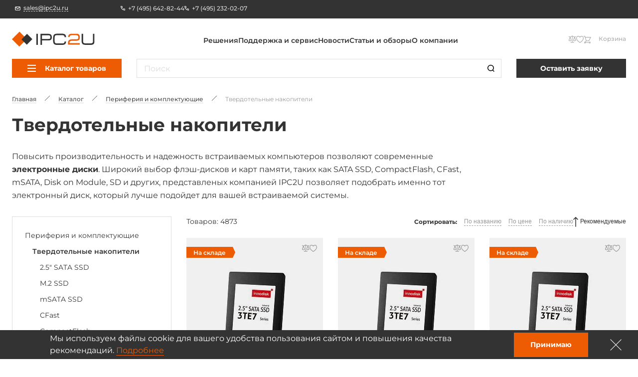

--- FILE ---
content_type: text/html; charset=UTF-8
request_url: https://ipc2u.ru/catalog/komplektuyushchie/elektronnye-diski/
body_size: 40012
content:
<!doctype html>
<html
    lang="ru"
    prefix="og: //ogp.me/ns#"
    class=""
>
<head>
    <title>ipc2u | Твердотельные накопители: промышленные SSD, Flash-карты</title>
    <script data-skip-moving="true">window.APP = {"sessid":"dcf4556776040323f5560c61c0da9d12","routes":{"favorite.toggle.js":"\/favorite\/toggle\/{productId}\/","popup.load-form.js":"\/popup\/load\/{formName}\/","compare.toggle.js":"\/compare\/toggle\/{productId}\/","compare.clear-section.js":"\/compare\/toggle\/clear-section\/{sectionId}\/","compare.add-list.js":"\/compare\/add-list\/","compare.replace.js":"\/compare\/replace\/","cookie.popup.js":"\/cookie\/popup\/","cookie.accept-all.js":"\/cookie\/accept-all\/","cookie.save.js":"\/cookie\/save\/","cookie.reject-all.js":"\/cookie\/reject-all\/","cart.index.js":"\/cart\/","cart.pdf.js":"\/cart\/pdf\/","cart.add.js":"\/cart\/add\/","cart.update.js":"\/cart\/update\/","cart.delete.js":"\/cart\/delete\/","cart.clear.js":"\/cart\/clear\/","cart.check.js":"\/cart\/check\/","order.index.js":"\/order\/"},"additionalRoutes":{"compare":"\/compare\/","favorites":"\/favorites\/"},"lang":{"catalog":{"price-by-request":"\u0426\u0435\u043d\u0430 \u043f\u043e&nbsp;\u0437\u0430\u043f\u0440\u043e\u0441\u0443","no-stock":"\u041d\u0435\u0442 \u0432&nbsp;\u043f\u0440\u043e\u0434\u0430\u0436\u0435","price-with-nds":"\u0426\u0435\u043d\u0430 \u0441&nbsp;\u041d\u0414\u0421","cost-with-nds":"\u0421\u0442\u043e\u0438\u043c\u043e\u0441\u0442\u044c \u0441&nbsp;\u041d\u0414\u0421","add-to-cart":"\u0412&nbsp;\u043a\u043e\u0440\u0437\u0438\u043d\u0443","added-to-cart":"\u041e\u0444\u043e\u0440\u043c\u0438\u0442\u044c \u0437\u0430\u043a\u0430\u0437","test-product":"\u0412\u0437\u044f\u0442\u044c \u043d\u0430 \u0442\u0435\u0441\u0442\u0438\u0440\u043e\u0432\u0430\u043d\u0438\u0435","request-product":"\u0417\u0430\u044f\u0432\u043a\u0430 \u043d\u0430 \u043f\u043e\u0434\u0431\u043e\u0440 \u0430\u043d\u0430\u043b\u043e\u0433\u0430","pieces":"\u0448\u0442","total":"\u0421\u0442\u043e\u0438\u043c\u043e\u0441\u0442\u044c \u043a\u043e\u043d\u0444\u0438\u0433\u0443\u0440\u0430\u0446\u0438\u0438","choosed-count":"\u0412\u044b\u0431\u0440\u0430\u043d\u043d\u043e\u0435 \u043a\u043e\u043b\u0438\u0447\u0435\u0441\u0442\u0432\u043e","choosed-configuration":"\u0412\u044b\u0431\u0440\u0430\u043d\u043d\u0430\u044f \u043a\u043e\u043d\u0444\u0438\u0433\u0443\u0440\u0430\u0446\u0438\u044f","count-by-pcs":"\u041a\u043e\u043b\u0438\u0447\u0435\u0441\u0442\u0432\u043e (\u0448\u0442)","clear-configuration":"\u0421\u0431\u0440\u043e\u0441\u0438\u0442\u044c \u0432\u044b\u0431\u0440\u0430\u043d\u043d\u0443\u044e \u043a\u043e\u043d\u0444\u0438\u0433\u0443\u0440\u0430\u0446\u0438\u044e","clear":"\u0421\u0431\u0440\u043e\u0441\u0438\u0442\u044c","in-stock":"\u0412 \u043d\u0430\u043b\u0438\u0447\u0438\u0438","not-in-stock":"\u0414\u043e\u0441\u0442\u0443\u043f\u0435\u043d \u043f\u043e\u0434 \u0437\u0430\u043a\u0430\u0437","amount-tooltip":"\u041d\u0430 \u0441\u043a\u043b\u0430\u0434\u0435 (\u0432 \u043f\u0443\u0442\u0438)","faq":"\u0412\u043e\u043f\u0440\u043e\u0441\u044b \u043e \u0442\u043e\u0432\u0430\u0440\u0435","favorite":"\u0418\u0437\u0431\u0440\u0430\u043d\u043d\u043e\u0435","in-favorite":"\u0412 \u0438\u0437\u0431\u0440\u0430\u043d\u043d\u043e\u043c","add-favorite":"\u0412 \u0438\u0437\u0431\u0440\u0430\u043d\u043d\u043e\u0435","to-favorite":"\u041f\u0435\u0440\u0435\u0439\u0442\u0438 \u043d\u0430 \u0441\u0442\u0440\u0430\u043d\u0438\u0446\u0443 \u0438\u0437\u0431\u0440\u0430\u043d\u043d\u043e\u0433\u043e","compare":"\u0421\u0440\u0430\u0432\u043d\u0435\u043d\u0438\u0435","in-compare":"\u0412 \u0441\u0440\u0430\u0432\u043d\u0435\u043d\u0438\u0438","add-compare":"\u0421\u0440\u0430\u0432\u043d\u0438\u0442\u044c","to-compare":"\u041f\u0435\u0440\u0435\u0439\u0442\u0438 \u043d\u0430 \u0441\u0442\u0440\u0430\u043d\u0438\u0446\u0443 \u0441\u0440\u0430\u0432\u043d\u0435\u043d\u0438\u044f","installed":"\u0423\u0441\u0442\u0430\u043d\u043e\u0432\u043b\u0435\u043d\u043e","filter-range-empty":"\u041d\u0435\u0442 \u0434\u043e\u0441\u0442\u0443\u043f\u043d\u044b\u0445 \u0437\u043d\u0430\u0447\u0435\u043d\u0438\u0439","documentation":"\u0414\u043e\u043a\u0443\u043c\u0435\u043d\u0442\u0430\u0446\u0438\u044f","model":"3D \u043c\u043e\u0434\u0435\u043b\u044c","blueprint":"\u0427\u0435\u0440\u0442\u0435\u0436","software":"\u041f\u0440\u043e\u0433\u0440\u0430\u043c\u043c\u043d\u043e\u0435 \u043e\u0431\u0435\u0441\u043f\u0435\u0447\u0435\u043d\u0438\u0435","nds":"\u0441&nbsp;\u0443\u0447\u0435\u0442\u043e\u043c \u041d\u0414\u0421"},"formService":{"address":"\u0410\u0434\u0440\u0435\u0441 \u0434\u043e\u0441\u0442\u0430\u0432\u043a\u0438","city":"\u0413\u043e\u0440\u043e\u0434","serial-number-text":"\u041c\u043e\u0436\u043d\u043e \u0432\u0432\u0435\u0441\u0442\u0438 \u043d\u0435\u0441\u043a\u043e\u043b\u044c\u043a\u043e \u0441\u0435\u0440\u0438\u0439\u043d\u044b\u0445 \u043d\u043e\u043c\u0435\u0440\u043e\u0432 \u0447\u0435\u0440\u0435\u0437 \u0437\u0430\u043f\u044f\u0442\u0443\u044e","product-block-title":"\u0414\u0430\u043d\u043d\u044b\u0435 \u043e \u0442\u043e\u0432\u0430\u0440\u0435","contacts-block-title":"\u041a\u043e\u043d\u0442\u0430\u043a\u0442\u043d\u0430\u044f \u0438\u043d\u0444\u043e\u0440\u043c\u0430\u0446\u0438\u044f","back-delivery-block-title":"\u041e\u0431\u0440\u0430\u0442\u043d\u0430\u044f \u0434\u043e\u0441\u0442\u0430\u0432\u043a\u0430","receiver-block-title":"\u041a\u043e\u043d\u0442\u0430\u043a\u0442\u043d\u043e\u0435 \u043b\u0438\u0446\u043e \u043f\u043e \u0434\u043e\u0441\u0442\u0430\u0432\u043a\u0435","noResult":"\u042d\u043b\u0435\u043c\u0435\u043d\u0442\u044b \u043d\u0435 \u043d\u0430\u0439\u0434\u0435\u043d\u044b. \u041f\u043e\u043f\u0440\u043e\u0431\u0443\u0439\u0442\u0435 \u0438\u0437\u043c\u0435\u043d\u0438\u0442\u044c \u043f\u043e\u0438\u0441\u043a\u043e\u0432\u044b\u0439 \u0437\u0430\u043f\u0440\u043e\u0441.","noOptions":"\u0421\u043f\u0438\u0441\u043e\u043a \u043f\u0443\u0441\u0442."},"ui":{"exception-title":"\u041d\u0435\u043f\u0440\u0435\u0434\u0432\u0438\u0434\u0435\u043d\u043d\u0430\u044f \u043e\u0448\u0438\u0431\u043a\u0430","exception-btn-text":"\u041e\u043a","view-all":"\u0421\u043c\u043e\u0442\u0440\u0435\u0442\u044c \u0432\u0441\u0435","aria-label":{"search":"\u041f\u043e\u0438\u0441\u043a","search-clear":"\u041e\u0447\u0438\u0441\u0442\u0438\u0442\u044c","menu-burger":"\u041c\u0435\u043d\u044e","compare":"\u041a \u0441\u0440\u0430\u0432\u043d\u0435\u043d\u0438\u044e","action-compare":"\u0421\u0440\u0430\u0432\u043d\u0438\u0442\u044c","fav":"\u0412 \u0438\u0437\u0431\u0440\u0430\u043d\u043d\u043e\u0435","action-fav":"\u0418\u0437\u0431\u0440\u0430\u043d\u043d\u043e\u0435","increment":"\u0423\u0432\u0435\u043b\u0438\u0447\u0438\u0442\u044c","decrement":"\u0423\u043c\u0435\u043d\u044c\u0448\u0438\u0442\u044c","slider-prev":"\u041d\u0430\u0437\u0430\u0434","slider-next":"\u0412\u043f\u0435\u0440\u0435\u0434","to-product":"\u041f\u0435\u0440\u0435\u0439\u0442\u0438 \u043a \u0442\u043e\u0432\u0430\u0440\u0443 #PRODUCT#","close":"\u0417\u0430\u043a\u0440\u044b\u0442\u044c","send":"\u041e\u0442\u043f\u0440\u0430\u0432\u0438\u0442\u044c","change-slide":"\u041f\u0435\u0440\u0435\u043a\u043b\u044e\u0447\u0438\u0442\u044c \u0441\u043b\u0430\u0439\u0434","scroll-up":"\u0412\u0432\u0435\u0440\u0445","counter":"\u041a\u043e\u043b\u0438\u0447\u0435\u0441\u0442\u0432\u043e","next-page":"\u0421\u043b\u0435\u0434\u0443\u044e\u0449\u0430\u044f \u0441\u0442\u0440\u0430\u043d\u0438\u0446\u0430","prev-page":"\u041f\u0440\u0435\u0434\u044b\u0434\u0443\u0449\u0430\u044f \u0441\u0442\u0440\u0430\u043d\u0438\u0446\u0430","slide-dot":"\u041f\u0435\u0440\u0435\u0439\u0442\u0438 \u043a \u0441\u043b\u0430\u0439\u0434\u0443"}},"menu":{"by-categories":"\u041f\u043e \u043a\u0430\u0442\u0435\u0433\u043e\u0440\u0438\u044f\u043c","by-manufacturers":"\u041f\u043e \u043f\u0440\u043e\u0438\u0437\u0432\u043e\u0434\u0438\u0442\u0435\u043b\u044f\u043c"},"cookies":{"reject-all":"Reject All","save-my-preferences":"Save My Preferences","accept-all":"Accept All","always-active":"Always Active"},"faq":{"more":"\u041f\u043e\u0434\u0440\u043e\u0431\u043d\u0435\u0435","close":"\u0421\u0432\u0435\u0440\u043d\u0443\u0442\u044c"},"ecommerce":{"pieces":"\u0448\u0442.","discount":"\u0421\u043a\u0438\u0434\u043a\u0430"}},"compare":[],"favorites":[],"yMapApiKey":null,"googleMapApiKey":"","showGdprPopup":false,"isRu":true};</script><link rel="preload" href="/local/css/fonts/Montserrat-Medium.woff2" as="font" type="font/woff2" crossorigin="anonymous"><link rel="preload" href="/local/css/fonts/Montserrat-SemiBold.woff2" as="font" type="font/woff2" crossorigin="anonymous"><link rel="preload" href="/local/css/fonts/Montserrat-Bold.woff2" as="font" type="font/woff2" crossorigin="anonymous"><link rel="preload" href="/local/css/fonts/Montserrat-Regular.woff2" as="font" type="font/woff2" crossorigin="anonymous"><link rel="preload" href="/local/css/fonts/Montserrat-ExtraBold.woff2" as="font" type="font/woff2" crossorigin="anonymous"><!-- Yandex.Metrika counter --> <script data-skip-moving="true" type="text/javascript">     (function(m,e,t,r,i,k,a){         m[i]=m[i]||function(){(m[i].a=m[i].a||[]).push(arguments)};         m[i].l=1*new Date();         for (var j = 0; j < document.scripts.length; j++) {if (document.scripts[j].src === r) { return; }}         k=e.createElement(t),a=e.getElementsByTagName(t)[0],k.async=1,k.src=r,a.parentNode.insertBefore(k,a)     })(window, document,'script','https://mc.yandex.ru/metrika/tag.js?id=6875986', 'ym');      ym(6875986, 'init', {ssr:true, webvisor:true, clickmap:true, referrer: document.referrer, url: location.href, accurateTrackBounce:true, trackLinks:true}); </script> <noscript><div><img src="https://mc.yandex.ru/watch/6875986" style="position:absolute; left:-9999px;" alt="" /></div></noscript> <!-- /Yandex.Metrika counter -->   <meta http-equiv="Content-Type" content="text/html; charset=UTF-8" />
<meta name="description" content="Промышленные накопители информации, электронные диски, Flash-карты и SSD для увеличения памяти промышленных компьютеров и контроллеров." />
<link href="/local/build/css/style.css?1769670676266869" type="text/css"  data-template-style="true"  rel="stylesheet" />
<link href="/local/css/custom.css?17310394316062" type="text/css"  data-template-style="true"  rel="stylesheet" />
<link rel="shortcut icon" href="/favicon.ico" type="image/x-icon">
<link rel="apple-touch-icon" sizes="180x180" href="/local/images/favicons/apple-touch-icon.png">
<link rel="icon" type="image/png" sizes="256x256" href="/local/images/favicons/android-chrome-192x192.png">
<link rel="icon" type="image/png" sizes="32x32" href="/local/images/favicons/favicon-32x32.png">
<link rel="icon" type="image/png" sizes="16x16" href="/local/images/favicons/favicon-16x16.png">
<link rel="manifest" href="/local/images/favicons/site.webmanifest">
<meta http-equiv="x-ua-compatible" content="ie=edge">
<meta name="cmsmagazine" content="2c2951bb57cffc1481be768a629d3a6e" />
<meta name="format-detection" content="telephone=no">
<meta name="viewport" content="width=device-width, initial-scale=1">
<meta name="msapplication-TileColor" content="#ed5c03">
<meta name="msapplication-config" content="/local/images/favicons/browserconfig.xml">
<meta name="theme-color" content="#ed5c03">
<link rel="mask-icon" href="/local/images/favicons/safari-pinned-tab.svg" color="#ed5c03">
<link rel="search" href="/search/opensearch/" type="application/opensearchdescription+xml" title="IPC2U.ru">
<link rel="canonical" href="https://ipc2u.ru/catalog/komplektuyushchie/elektronnye-diski/"/>
<meta name="google-site-verification" content="-u8NFq-IbiDPqTn9vG2FkNDNK1lLlJ7XU92-DVTvXPI" />
<meta name="yandex-verification" content="c23742e50d29b146"/>
<link rel="preload" href="/local/build/js/commons.chunk.js?1769670682601806" as="script">
<link rel="preload" href="/local/build/js/catalog-list.bundle.js?175263463318149" as="script">
<meta property="og:type" content="website" />
<meta property="og:title" content="ipc2u | Твердотельные накопители: промышленные SSD, Flash-карты" />
<meta property="og:image" content="https://ipc2u.ru/upload/iblock/335/ppz61b6pm5pwbhm7p02t7wk7awls4hqz.jpg" />
<meta property="og:description" content="Промышленные накопители информации, электронные диски, Flash-карты и SSD для увеличения памяти промышленных компьютеров и контроллеров." />
<meta property="og:url" content="https://ipc2u.ru/catalog/komplektuyushchie/elektronnye-diski/" />
<meta property="og:site_name" content="IPC2U.ru" />



<style>.todo {display: none !important;}</style></head>
<body class="page page--catalog-list catalog-list-page  page" onclick="">




<div class="page-wrapper">
    
        <div class="header-anchor"></div>
    <header class="header ">
        <div class="header__fixed-header fixed-header">
            <div class="content-container">
                <div class="fixed-header__wrap">
                                            <a
                            href="mailto:sales@ipc2u.ru"
                            class="fixed-header__email link link--with-icon link--dashed seo-email"
                        >
                            <svg class="symbol symbol-email fixed-header__email-icon link__icon"><use xlink:href="/local/build/symbols.svg?8f3c4d52#email"></use></svg>                            <span class="link__text">sales@ipc2u.ru</span>
                        </a>
                                                                <div class="fixed-header__phones">
                                                            <a
                                    href="tel:+7 (495) 642-82-44"
                                    class="fixed-header__phone link link--with-icon link--hover-dashed seo-phone"
                                >
                                    <svg class="symbol symbol-phone fixed-header__phone-icon link__icon"><use xlink:href="/local/build/symbols.svg?8f3c4d52#phone"></use></svg>                                    <span class="link__text">+7 (495) 642-82-44</span>
                                </a>
                                                            <a
                                    href="tel:+7 (495) 232-02-07"
                                    class="fixed-header__phone link link--with-icon link--hover-dashed seo-phone"
                                >
                                    <svg class="symbol symbol-phone fixed-header__phone-icon link__icon"><use xlink:href="/local/build/symbols.svg?8f3c4d52#phone"></use></svg>                                    <span class="link__text">+7 (495) 232-02-07</span>
                                </a>
                                                                                </div>
                                        <div class="fixed-header__right">
                                                <div class="vue-lang-switcher vue-loading" data-vue='{"langs":[]}'></div>
                    </div>
                </div>
            </div>
        </div>

        <div class="content-container header__relative-container header__mobile-wrap scrollable custom-scrollbar custom-scrollbar--hidden js-menu-scrollable-container">
            <div class="header__wrap">

                                    <a href="/" class="header__logo">
                
                    <img
                        class="header__logo-image"
                        src="/local/images/logo.svg?1668057799"
                        alt="IPC2U.ru"
                        width="195"
                        height="35"
                    >
                    <img
                        class="header__logo-image header__logo-image--mobile"
                        src="/local/images/logo-fixed.svg?1668057799"
                        alt="IPC2U.ru"
                        width="51"
                        height="38"
                    >
                    <img
                        class="header__logo-image header__logo-image--mobile-white"
                        src="/local/images/logo-mobile-white.svg?1668057799"
                        alt="IPC2U.ru"
                        width="51"
                        height="38"
                    >
                    <img
                        class="header__logo-image header__logo-image--fixed"
                        src="/local/images/logo-fixed.svg?1668057799"
                        loading="lazy"
                        alt="IPC2U.ru"
                        width="64"
                        height="46"
                    >

                                    </a>
                
                                                            <div class="header__logo-caption">
                            Оборудование для автоматизации                        </div>
                                                    <div class="header__catalog-target js-catalog-fixed-target"></div>
                <nav class="header-menu header__menu">
    <ul class="header__menu-list header-menu__list">
                    <li>
                <a class="link header-menu__item" href="/solutions/">Решения</a>
            </li>
                    <li>
                <a class="link header-menu__item" href="/service/">Поддержка и сервис</a>
            </li>
                    <li>
                <a class="link header-menu__item" href="/news/">Новости</a>
            </li>
                    <li>
                <a class="link header-menu__item" href="/articles/">Статьи и обзоры</a>
            </li>
                    <li>
                <a class="link header-menu__item" href="/about/">О компании</a>
            </li>
            </ul>
</nav>
                <div class="header__search-wrap">
                    <div class="vue-search-form vue-loading" data-vue='{"inHeader":true,"form":{"attributes":{"method":"get","name":"search","action":"\/search\/","class":"form search-form"},"options":{"privacy":"\u041d\u0430\u0436\u0438\u043c\u0430\u044f \u043d\u0430 \u043a\u043d\u043e\u043f\u043a\u0443 \u00ab\u041e\u0442\u043f\u0440\u0430\u0432\u0438\u0442\u044c\u00bb, \u044f \u0434\u0430\u044e \u003Cspan data-href=\u0022\/about\/privacy-cookies\/\u0022 data-target=\u0022_blank\u0022\u003E\u0441\u043e\u0433\u043b\u0430\u0441\u0438\u0435\u003C\/span\u003E \u043d\u0430 \u043e\u0431\u0440\u0430\u0431\u043e\u0442\u043a\u0443 \u043c\u043e\u0438\u0445 \u043f\u0435\u0440\u0441\u043e\u043d\u0430\u043b\u044c\u043d\u044b\u0445 \u0434\u0430\u043d\u043d\u044b\u0445","suggestionsUrl":"https:\/\/ipc2u.ru\/search\/suggestions\/","allResultsText":"\u041f\u043e\u0441\u043c\u043e\u0442\u0440\u0435\u0442\u044c \u0432\u0441\u0435 \u0440\u0435\u0437\u0443\u043b\u044c\u0442\u0430\u0442\u044b"},"validation":[],"fieldset":{"q":{"attributes":{"type":"search","name":"q","required":false,"placeholder":"\u041f\u043e\u0438\u0441\u043a","value":null},"options":{"label":"form.base.label.q"}}}}}'></div>
                </div>
                <div class="header__actions">
                    <div class="header__mobile-lang">
                        <div class="vue-lang-switcher vue-loading" data-vue='{"langs":[]}'></div>
                    </div>

                    <button class="header__search-button header__search-button--visible-fixed js-open-search" aria-label="Поиск">
                        <svg class="symbol symbol-search header__search-icon"><use xlink:href="/local/build/symbols.svg?8f3c4d52#search"></use></svg>                    </button>
                    
                    <div class="vue-header-compare-btn vue-loading" data-vue='{"count":0,"isEmpty":true}'></div>
                    <div class="vue-header-favorite-btn vue-loading" data-vue='{"count":0,"isEmpty":true}'></div>
                    <div class="vue-cart-counter vue-loading" data-vue='{"cartText":"\u041a\u043e\u0440\u0437\u0438\u043d\u0430"}'></div>                    <button class="burger header__burger burger--visible-md js-burger" aria-label="Меню">
                        <span class="burger__line"></span>
                        <span class="burger__line"></span>
                        <span class="burger__line"></span>
                    </button>
                </div>
            </div>

            <div class="header__fixed-header fixed-header fixed-header--visible-md">
                                <div class="vue-lang-switcher vue-loading" data-vue='{"langs":[]}'></div>
            </div>
            <div class="header__catalog header-catalog">
                <div class="header__catalog-target js-catalog-target"></div>

    
    <div class="header__catalog-btn-wrap header-catalog__btn-wrap js-catalog-btn">
        <div class="vue-catalog-menu vue-loading" data-vue='{"items":[{"text":"\u041a\u043e\u043c\u043f\u044c\u044e\u0442\u0435\u0440\u044b iROBO \u0440\u043e\u0441\u0441\u0438\u0439\u0441\u043a\u043e\u0439 \u0441\u0431\u043e\u0440\u043a\u0438","link":"\/catalog\/kompyutery-irobo-rossiyskogo-proizvodstva\/","selected":false,"items":[{"text":"\u041f\u0440\u043e\u043c\u044b\u0448\u043b\u0435\u043d\u043d\u044b\u0435 \u0441\u0435\u0440\u0432\u0435\u0440\u044b iROBO-1000","link":"\/catalog\/kompyutery-irobo-rossiyskogo-proizvodstva\/irobo-1000\/","selected":false,"items":[]},{"text":"\u0411\u0435\u0437\u0432\u0435\u043d\u0442\u0438\u043b\u044f\u0442\u043e\u0440\u043d\u044b\u0435 \u0441\u0435\u0440\u0432\u0435\u0440\u044b iROBO","link":"\/catalog\/kompyutery-irobo-rossiyskogo-proizvodstva\/bezventilyatornye-servery\/","selected":false,"items":[]},{"text":"\u041f\u0440\u043e\u043c\u044b\u0448\u043b\u0435\u043d\u043d\u044b\u0435 \u043a\u043e\u043c\u043f\u044c\u044e\u0442\u0435\u0440\u044b iROBO-2000","link":"\/catalog\/kompyutery-irobo-rossiyskogo-proizvodstva\/irobo-2000\/","selected":false,"items":[]},{"text":"\u041a\u043e\u043c\u043f\u0430\u043a\u0442\u043d\u044b\u0435 \u043a\u043e\u043c\u043f\u044c\u044e\u0442\u0435\u0440\u044b iROBO-3000","link":"\/catalog\/kompyutery-irobo-rossiyskogo-proizvodstva\/irobo-3000\/","selected":false,"items":[]},{"text":"\u041f\u0435\u0440\u0435\u043d\u043e\u0441\u043d\u044b\u0435 \u0440\u0430\u0431\u043e\u0447\u0438\u0435 \u0441\u0442\u0430\u043d\u0446\u0438\u0438 iROBO-4000","link":"\/catalog\/kompyutery-irobo-rossiyskogo-proizvodstva\/irobo-4000\/","selected":false,"items":[]},{"text":"\u041f\u0430\u043d\u0435\u043b\u044c\u043d\u044b\u0435 \u043a\u043e\u043c\u043f\u044c\u044e\u0442\u0435\u0440\u044b iROBO-5000","link":"\/catalog\/kompyutery-irobo-rossiyskogo-proizvodstva\/irobo-5000\/","selected":false,"items":[]},{"text":"\u0412\u0441\u0442\u0440\u0430\u0438\u0432\u0430\u0435\u043c\u044b\u0435 \u0431\u0435\u0437\u0432\u0435\u043d\u0442\u0438\u043b\u044f\u0442\u043e\u0440\u043d\u044b\u0435 \u043a\u043e\u043c\u043f\u044c\u044e\u0442\u0435\u0440\u044b iROBO-6000","link":"\/catalog\/kompyutery-irobo-rossiyskogo-proizvodstva\/irobo-6000\/","selected":false,"items":[]},{"text":"\u0420\u043e\u0441\u0441\u0438\u0439\u0441\u043a\u0438\u0435 \u043d\u043e\u0443\u0442\u0431\u0443\u043a\u0438 iROBO-7000","link":"\/catalog\/kompyutery-irobo-rossiyskogo-proizvodstva\/irobo-7000\/","selected":false,"items":[]},{"text":"\u0420\u043e\u0441\u0441\u0438\u0439\u0441\u043a\u0438\u0435 \u043f\u043b\u0430\u043d\u0448\u0435\u0442\u044b iROBO-8000","link":"\/catalog\/kompyutery-irobo-rossiyskogo-proizvodstva\/rossiyskie-planshety-irobo-8000\/","selected":false,"items":[]},{"text":"\u041a\u043e\u043c\u043f\u044c\u044e\u0442\u0435\u0440\u044b iROBO \u043d\u0430 \u0431\u0430\u0437\u0435 \u043f\u0440\u043e\u0446\u0435\u0441\u0441\u043e\u0440\u043e\u0432 \u0411\u0430\u0439\u043a\u0430\u043b","link":"\/catalog\/kompyutery-irobo-rossiyskogo-proizvodstva\/kompyutery-irobo-na-baze-protsessorov-baykal\/","selected":false,"items":[]}]},{"text":"\u041f\u0440\u043e\u043c\u044b\u0448\u043b\u0435\u043d\u043d\u044b\u0435 \u043a\u043e\u043c\u043f\u044c\u044e\u0442\u0435\u0440\u044b","link":"\/catalog\/promyshlennye-kompyutery\/","selected":false,"items":[{"text":"\u041a\u043e\u043c\u043f\u044c\u044e\u0442\u0435\u0440\u044b \u0432 19\u0022 \u0441\u0442\u043e\u0439\u043a\u0443","link":"\/catalog\/promyshlennye-kompyutery\/promyshlennye-kompyutery-v-19-stoyku\/","selected":false,"items":[]},{"text":"\u0412\u0441\u0442\u0440\u0430\u0438\u0432\u0430\u0435\u043c\u044b\u0435 \u043a\u043e\u043c\u043f\u044c\u044e\u0442\u0435\u0440\u044b","link":"\/catalog\/promyshlennye-kompyutery\/vstraivaemye-kompyutery\/","selected":false,"items":[]},{"text":"\u041f\u0430\u043d\u0435\u043b\u044c\u043d\u044b\u0435 \u043a\u043e\u043c\u043f\u044c\u044e\u0442\u0435\u0440\u044b","link":"\/catalog\/promyshlennye-kompyutery\/panelnye-kompyutery\/","selected":false,"items":[]},{"text":"\u0417\u0430\u0449\u0438\u0449\u0435\u043d\u043d\u044b\u0435 \u043d\u043e\u0443\u0442\u0431\u0443\u043a\u0438","link":"\/catalog\/promyshlennye-kompyutery\/noutbuki\/","selected":false,"items":[]},{"text":"\u0417\u0430\u0449\u0438\u0449\u0435\u043d\u043d\u044b\u0435 \u043f\u043b\u0430\u043d\u0448\u0435\u0442\u044b","link":"\/catalog\/promyshlennye-kompyutery\/planshety\/","selected":false,"items":[]},{"text":"\u041f\u0435\u0440\u0435\u043d\u043e\u0441\u043d\u044b\u0435 \u0440\u0430\u0431\u043e\u0447\u0438\u0435 \u0441\u0442\u0430\u043d\u0446\u0438\u0438","link":"\/catalog\/promyshlennye-kompyutery\/rabochie-stantsii-v-sbore\/","selected":false,"items":[]},{"text":"\u041f\u0440\u043e\u043c\u044b\u0448\u043b\u0435\u043d\u043d\u044b\u0435 \u041a\u041f\u041a","link":"\/catalog\/promyshlennye-kompyutery\/kpk\/","selected":false,"items":[]}]},{"text":"\u041f\u0440\u043e\u0446\u0435\u0441\u0441\u043e\u0440\u043d\u044b\u0435 \u043f\u043b\u0430\u0442\u044b","link":"\/catalog\/processornye-platy\/","selected":false,"items":[{"text":"\u041c\u0430\u0442\u0435\u0440\u0438\u043d\u0441\u043a\u0438\u0435 \u043f\u043b\u0430\u0442\u044b","link":"\/catalog\/processornye-platy\/materinskie-platy\/","selected":false,"items":[]},{"text":"\u0412\u0441\u0442\u0440\u0430\u0438\u0432\u0430\u0435\u043c\u044b\u0435 \u043f\u0440\u043e\u0446\u0435\u0441\u0441\u043e\u0440\u043d\u044b\u0435 \u043f\u043b\u0430\u0442\u044b","link":"\/catalog\/processornye-platy\/vstraivaemye-processornye-platy\/","selected":false,"items":[]},{"text":"\u0421\u0438\u0441\u0442\u0435\u043c\u044b \u043d\u0430 \u043c\u043e\u0434\u0443\u043b\u0435 (SOM) \u0438 \u0431\u0430\u0437\u043e\u0432\u044b\u0435 \u043f\u043b\u0430\u0442\u044b","link":"\/catalog\/processornye-platy\/processornye-moduli\/","selected":false,"items":[]}]},{"text":"\u041f\u0435\u0440\u0438\u0444\u0435\u0440\u0438\u044f \u0438 \u043a\u043e\u043c\u043f\u043b\u0435\u043a\u0442\u0443\u044e\u0449\u0438\u0435","link":"\/catalog\/komplektuyushchie\/","selected":false,"items":[{"text":"\u041c\u043e\u043d\u0438\u0442\u043e\u0440\u044b, \u0434\u0438\u0441\u043f\u043b\u0435\u0438","link":"\/catalog\/komplektuyushchie\/displei-monitory\/","selected":false,"items":[]},{"text":"\u0422\u0432\u0435\u0440\u0434\u043e\u0442\u0435\u043b\u044c\u043d\u044b\u0435 \u043d\u0430\u043a\u043e\u043f\u0438\u0442\u0435\u043b\u0438","link":"\/catalog\/komplektuyushchie\/elektronnye-diski\/","selected":true,"items":[]},{"text":"\u041f\u0440\u043e\u043c\u044b\u0448\u043b\u0435\u043d\u043d\u0430\u044f \u043e\u043f\u0435\u0440\u0430\u0442\u0438\u0432\u043d\u0430\u044f \u043f\u0430\u043c\u044f\u0442\u044c","link":"\/catalog\/komplektuyushchie\/operativnaya-pamyat\/","selected":false,"items":[]},{"text":"KVM \u0443\u0441\u0442\u0440\u043e\u0439\u0441\u0442\u0432\u0430","link":"\/catalog\/komplektuyushchie\/kvm-ustroystva\/","selected":false,"items":[]},{"text":"\u041f\u0440\u043e\u043c\u044b\u0448\u043b\u0435\u043d\u043d\u044b\u0435 \u0431\u043b\u043e\u043a\u0438 \u043f\u0438\u0442\u0430\u043d\u0438\u044f","link":"\/catalog\/komplektuyushchie\/promyshlennye-bloki-pitaniya-dlya-kompyuterov\/","selected":false,"items":[]},{"text":"\u041a\u043e\u0440\u043f\u0443\u0441\u0430","link":"\/catalog\/komplektuyushchie\/korpusa\/","selected":false,"items":[]},{"text":"\u041f\u0440\u043e\u043c\u044b\u0448\u043b\u0435\u043d\u043d\u044b\u0435 \u043a\u043b\u0430\u0432\u0438\u0430\u0442\u0443\u0440\u044b","link":"\/catalog\/komplektuyushchie\/promyshlennye-klaviatury\/","selected":false,"items":[]},{"text":"\u041f\u043b\u0430\u0442\u044b \u0438 \u043c\u043e\u0434\u0443\u043b\u0438 \u0440\u0430\u0441\u0448\u0438\u0440\u0435\u043d\u0438\u044f \u0434\u043b\u044f \u043d\u0430\u0440\u0430\u0449\u0438\u0432\u0430\u043d\u0438\u044f \u0444\u0443\u043d\u043a\u0446\u0438\u043e\u043d\u0430\u043b\u0430","link":"\/catalog\/komplektuyushchie\/platy-i-moduli-rashireniya-dlya-naraschivaniya-funktsionala\/","selected":false,"items":[]},{"text":"\u041e\u0431\u044a\u0435\u0434\u0438\u043d\u0438\u0442\u0435\u043b\u044c\u043d\u044b\u0435 \u043f\u043b\u0430\u0442\u044b","link":"\/catalog\/komplektuyushchie\/obedinitelnye-platy\/","selected":false,"items":[]},{"text":"\u041f\u043b\u0430\u0442\u044b \u0432\u0438\u0434\u0435\u043e\u0437\u0430\u0445\u0432\u0430\u0442\u0430","link":"\/catalog\/komplektuyushchie\/plati-videozahvata\/","selected":false,"items":[]},{"text":"\u0413\u0440\u0430\u0444\u0438\u0447\u0435\u0441\u043a\u0438\u0435 \u0443\u0441\u043a\u043e\u0440\u0438\u0442\u0435\u043b\u0438 GPU","link":"\/catalog\/komplektuyushchie\/uskoriteli-proizvoditelnosti-sistemy\/","selected":false,"items":[]}]},{"text":"\u041f\u0440\u043e\u043c\u044b\u0448\u043b\u0435\u043d\u043d\u044b\u0435 \u043a\u043e\u043c\u043c\u0443\u043d\u0438\u043a\u0430\u0446\u0438\u0438","link":"\/catalog\/promyshlennye-kommunikacii\/","selected":false,"items":[{"text":"\u041a\u043e\u043c\u043c\u0443\u0442\u0430\u0442\u043e\u0440\u044b","link":"\/catalog\/promyshlennye-kommunikacii\/promyshlennye-kommutatory\/","selected":false,"items":[]},{"text":"\u041f\u0440\u043e\u043c\u044b\u0448\u043b\u0435\u043d\u043d\u044b\u0435 \u043c\u0435\u0434\u0438\u0430\u043a\u043e\u043d\u0432\u0435\u0440\u0442\u0435\u0440\u044b","link":"\/catalog\/promyshlennye-kommunikacii\/media-konvertery\/","selected":false,"items":[]},{"text":"\u0411\u0435\u0441\u043f\u0440\u043e\u0432\u043e\u0434\u043d\u044b\u0435 \u0443\u0441\u0442\u0440\u043e\u0439\u0441\u0442\u0432\u0430","link":"\/catalog\/promyshlennye-kommunikacii\/besprovodnye-resheniya\/","selected":false,"items":[]},{"text":"\u041a\u043e\u043d\u0432\u0435\u0440\u0442\u0435\u0440\u044b RS-232\/422\/485 \u0432 Ethernet","link":"\/catalog\/promyshlennye-kommunikacii\/servery-posledovatelnyh-interfeysov\/","selected":false,"items":[]},{"text":"\u041a\u043e\u043d\u0432\u0435\u0440\u0442\u0435\u0440\u044b \u0438 \u043f\u043e\u0432\u0442\u043e\u0440\u0438\u0442\u0435\u043b\u0438 \u0438\u043d\u0442\u0435\u0440\u0444\u0435\u0439\u0441\u043e\u0432","link":"\/catalog\/promyshlennye-kommunikacii\/konvertery-i-povtoriteli-interfeysov\/","selected":false,"items":[]},{"text":"\u0428\u043b\u044e\u0437\u044b \u043f\u0440\u043e\u0442\u043e\u043a\u043e\u043b\u043e\u0432","link":"\/catalog\/promyshlennye-kommunikacii\/shlyuzy-protokolov\/","selected":false,"items":[]},{"text":"\u041c\u0443\u043b\u044c\u0442\u0438\u043f\u043e\u0440\u0442\u043e\u0432\u044b\u0435 \u043f\u043b\u0430\u0442\u044b","link":"\/catalog\/promyshlennye-kommunikacii\/multiportovye_platy\/","selected":false,"items":[]},{"text":"\u0421\u0438\u0441\u0442\u0435\u043c\u044b \u0442\u043e\u0447\u043d\u043e\u0433\u043e \u0432\u0440\u0435\u043c\u0435\u043d\u0438","link":"\/catalog\/promyshlennye-kommunikacii\/sistemy-tochnogo-vremeni\/","selected":false,"items":[]},{"text":"\u041a\u0430\u0431\u0435\u043b\u0438 \u0438 \u0440\u0430\u0437\u044a\u0435\u043c\u044b","link":"\/catalog\/promyshlennye-kommunikacii\/kabeli\/","selected":false,"items":[]},{"text":"\u041c\u043e\u043d\u0442\u0430\u0436\u043d\u044b\u0435 \u043a\u043e\u043c\u043f\u043b\u0435\u043a\u0442\u044b","link":"\/catalog\/promyshlennye-kommunikacii\/montazhnye-komplekty\/","selected":false,"items":[]},{"text":"\u0418\u0441\u0442\u043e\u0447\u043d\u0438\u043a\u0438 \u043f\u0438\u0442\u0430\u043d\u0438\u044f","link":"\/catalog\/promyshlennye-kommunikacii\/istochniki-pitaniya\/","selected":false,"items":[]}]},{"text":"\u041e\u0431\u043e\u0440\u0443\u0434\u043e\u0432\u0430\u043d\u0438\u0435 \u0434\u043b\u044f \u0410\u0421\u0423 \u0422\u041f","link":"\/catalog\/promyshlennaya-avtomatizaciya\/","selected":false,"items":[{"text":"\u041f\u0440\u043e\u043c\u044b\u0448\u043b\u0435\u043d\u043d\u044b\u0435 \u043a\u043e\u043d\u0442\u0440\u043e\u043b\u043b\u0435\u0440\u044b","link":"\/catalog\/promyshlennaya-avtomatizaciya\/promyshlennye-kontrollery\/","selected":false,"items":[]},{"text":"\u041c\u043e\u0434\u0443\u043b\u0438 \u0440\u0430\u0441\u0448\u0438\u0440\u0435\u043d\u0438\u044f \u0434\u043b\u044f \u043a\u043e\u043d\u0442\u0440\u043e\u043b\u043b\u0435\u0440\u043e\u0432","link":"\/catalog\/promyshlennaya-avtomatizaciya\/moduli-rasshireniya-dlya-kontrollerov\/","selected":false,"items":[]},{"text":"\u041c\u043e\u0434\u0443\u043b\u0438 \u0443\u0434\u0430\u043b\u0435\u043d\u043d\u043e\u0433\u043e \u0432\u0432\u043e\u0434\u0430-\u0432\u044b\u0432\u043e\u0434\u0430","link":"\/catalog\/promyshlennaya-avtomatizaciya\/sredstva-udalennogo-vvoda-vyvoda\/","selected":false,"items":[]},{"text":"\u041a\u043e\u0440\u0437\u0438\u043d\u044b \u0432\u0432\u043e\u0434\u0430-\u0432\u044b\u0432\u043e\u0434\u0430","link":"\/catalog\/promyshlennaya-avtomatizaciya\/korziny-vvoda-vyvoda\/","selected":false,"items":[]},{"text":"\u041f\u043b\u0430\u0442\u044b \u0432\u0432\u043e\u0434\u0430-\u0432\u044b\u0432\u043e\u0434\u0430","link":"\/catalog\/promyshlennaya-avtomatizaciya\/platy_vvoda-vyvoda\/","selected":false,"items":[]},{"text":"\u041f\u0430\u043d\u0435\u043b\u0438 \u043e\u043f\u0435\u0440\u0430\u0442\u043e\u0440\u0430 \u0438 \u0442\u0435\u0440\u043c\u0438\u043d\u0430\u043b\u044b (HMI)","link":"\/catalog\/promyshlennaya-avtomatizaciya\/paneli-operatora-i-terminaly-hmi\/","selected":false,"items":[]},{"text":"\u0414\u0430\u0442\u0447\u0438\u043a\u0438 \u0438 \u0438\u0437\u043c\u0435\u0440\u0438\u0442\u0435\u043b\u0438","link":"\/catalog\/promyshlennaya-avtomatizaciya\/izmeriteli\/","selected":false,"items":[]},{"text":"\u041d\u043e\u0440\u043c\u0438\u0440\u0443\u044e\u0449\u0438\u0435 \u043f\u0440\u0435\u043e\u0431\u0440\u0430\u0437\u043e\u0432\u0430\u0442\u0435\u043b\u0438 \u0441\u0438\u0433\u043d\u0430\u043b\u043e\u0432","link":"\/catalog\/promyshlennaya-avtomatizaciya\/normalizatory-signalov\/","selected":false,"items":[]},{"text":"\u0412\u044b\u043d\u043e\u0441\u043d\u044b\u0435 \u043f\u043b\u0430\u0442\u044b","link":"\/catalog\/promyshlennaya-avtomatizaciya\/vynosnye-platy\/","selected":false,"items":[]},{"text":"\u0418\u0441\u0442\u043e\u0447\u043d\u0438\u043a\u0438 \u043f\u0438\u0442\u0430\u043d\u0438\u044f","link":"\/catalog\/promyshlennaya-avtomatizaciya\/istochniki-pitaniya\/","selected":false,"items":[]},{"text":"\u041a\u0430\u0431\u0435\u043b\u0438 \u0438 \u0440\u0430\u0437\u044a\u0435\u043c\u044b","link":"\/catalog\/promyshlennaya-avtomatizaciya\/kabeli\/","selected":false,"items":[]}]},{"text":"\u041f\u0440\u0438\u0432\u043e\u0434\u043d\u044b\u0435 \u0441\u0438\u0441\u0442\u0435\u043c\u044b","link":"\/catalog\/privodnye-sistemy\/","selected":false,"items":[{"text":"\u0421\u0435\u0440\u0432\u043e\u043f\u0440\u0438\u0432\u043e\u0434\u044b","link":"\/catalog\/privodnye-sistemy\/servoprivod\/","selected":false,"items":[]},{"text":"\u0421\u0435\u0440\u0432\u043e\u0434\u0432\u0438\u0433\u0430\u0442\u0435\u043b\u0438","link":"\/catalog\/privodnye-sistemy\/servodvigateli\/","selected":false,"items":[]},{"text":"\u0428\u0430\u0433\u043e\u0432\u044b\u0435 \u043f\u0440\u0438\u0432\u043e\u0434\u044b","link":"\/catalog\/privodnye-sistemy\/shagovyy-privod\/","selected":false,"items":[]},{"text":"\u0428\u0430\u0433\u043e\u0432\u044b\u0435 \u0434\u0432\u0438\u0433\u0430\u0442\u0435\u043b\u0438","link":"\/catalog\/privodnye-sistemy\/shagovye-dvigateli\/","selected":false,"items":[]},{"text":"\u041f\u0440\u0435\u043e\u0431\u0440\u0430\u0437\u043e\u0432\u0430\u0442\u0435\u043b\u0438 \u0447\u0430\u0441\u0442\u043e\u0442\u044b","link":"\/catalog\/privodnye-sistemy\/preobrazovateli-chastoty\/","selected":false,"items":[]},{"text":"\u0422\u043e\u0440\u043c\u043e\u0437\u043d\u044b\u0435 \u0432\u044b\u043f\u0440\u044f\u043c\u0438\u0442\u0435\u043b\u0438","link":"\/catalog\/privodnye-sistemy\/tormoznye-vypryamiteli\/","selected":false,"items":[]},{"text":"\u0410\u043a\u0441\u0435\u0441\u0441\u0443\u0430\u0440\u044b \u0434\u043b\u044f \u043f\u0440\u0438\u0432\u043e\u0434\u043d\u044b\u0445 \u0441\u0438\u0441\u0442\u0435\u043c","link":"\/catalog\/privodnye-sistemy\/aksessuary-dly-privodnykh-sistem\/","selected":false,"items":[]}]},{"text":"\u0412\u0438\u0434\u0435\u043e\u043d\u0430\u0431\u043b\u044e\u0434\u0435\u043d\u0438\u0435","link":"\/catalog\/videonablyudenie\/","selected":false,"items":[{"text":"\u041c\u0430\u0448\u0438\u043d\u043d\u043e\u0435 \u0437\u0440\u0435\u043d\u0438\u0435","link":"\/catalog\/videonablyudenie\/mashinnoe-zrenie\/","selected":false,"items":[]},{"text":"\u0421\u0435\u0442\u0435\u0432\u044b\u0435 \u0432\u0438\u0434\u0435\u043e\u043a\u0430\u043c\u0435\u0440\u044b","link":"\/catalog\/videonablyudenie\/setevye-videokamery\/","selected":false,"items":[]},{"text":"\u0412\u0438\u0434\u0435\u043e\u0440\u0435\u0433\u0438\u0441\u0442\u0440\u0430\u0442\u043e\u0440\u044b","link":"\/catalog\/videonablyudenie\/videoregistratory\/","selected":false,"items":[]},{"text":"\u0412\u0438\u0434\u0435\u043e \u0448\u0438\u0444\u0440\u0430\u0442\u043e\u0440\u044b \u0438 \u0434\u0435\u0448\u0438\u0444\u0440\u0430\u0442\u043e\u0440\u044b","link":"\/catalog\/videonablyudenie\/videoshifratory-i-deshifratory\/","selected":false,"items":[]},{"text":"\u0414\u043e\u043f\u043e\u043b\u043d\u0438\u0442\u0435\u043b\u044c\u043d\u043e\u0435 \u043e\u0431\u043e\u0440\u0443\u0434\u043e\u0432\u0430\u043d\u0438\u0435","link":"\/catalog\/videonablyudenie\/dopolnitelnoe-oborudovanie\/","selected":false,"items":[]}]},{"text":"\u0410\u0432\u0442\u043e\u043c\u0430\u0442\u0438\u0437\u0430\u0446\u0438\u044f \u0437\u0434\u0430\u043d\u0438\u0439 \u0438 \u0431\u0435\u0437\u043e\u043f\u0430\u0441\u043d\u043e\u0441\u0442\u044c","link":"\/catalog\/avtomatizatsiya-zdaniy-i-bezopasnost\/","selected":false,"items":[{"text":"\u041a\u043e\u043d\u0442\u0440\u043e\u043b\u043b\u0435\u0440\u044b \u0441\u0438\u0441\u0442\u0435\u043c \u0432\u0435\u043d\u0442\u0438\u043b\u044f\u0446\u0438\u0438 \u0438 \u043e\u0442\u043e\u043f\u043b\u0435\u043d\u0438\u044f","link":"\/catalog\/avtomatizatsiya-zdaniy-i-bezopasnost\/kontrollery-sistem-ventilyatsii-i-otopleniya\/","selected":false,"items":[]},{"text":"\u041c\u043e\u0434\u0443\u043b\u0438 \u0441 \u0418\u041a-\u043f\u0435\u0440\u0435\u0434\u0430\u0442\u0447\u0438\u043a\u043e\u043c","link":"\/catalog\/avtomatizatsiya-zdaniy-i-bezopasnost\/rs-485-infrakrasnye-moduli-ir\/","selected":false,"items":[]},{"text":"\u041c\u043e\u0434\u0443\u043b\u0438 \u0443\u043f\u0440\u0430\u0432\u043b\u0435\u043d\u0438\u044f \u043e\u0441\u0432\u0435\u0449\u0435\u043d\u0438\u0435\u043c","link":"\/catalog\/avtomatizatsiya-zdaniy-i-bezopasnost\/rs-485-moduli-upravleniya-osveshcheniem-lc\/","selected":false,"items":[]},{"text":"\u0418\u043d\u0442\u0435\u0440\u043a\u043e\u043c\u044b","link":"\/catalog\/avtomatizatsiya-zdaniy-i-bezopasnost\/interkomy\/","selected":false,"items":[]},{"text":"\u0421\u0447\u0438\u0442\u044b\u0432\u0430\u0442\u0435\u043b\u0438 RFID \u043a\u0430\u0440\u0442","link":"\/catalog\/avtomatizatsiya-zdaniy-i-bezopasnost\/schityvateli-rfid-kart\/","selected":false,"items":[]},{"text":"\u0411\u0435\u0441\u043a\u043e\u043d\u0442\u0430\u043a\u0442\u043d\u044b\u0435 \u0432\u044b\u043a\u043b\u044e\u0447\u0430\u0442\u0435\u043b\u0438","link":"\/catalog\/avtomatizatsiya-zdaniy-i-bezopasnost\/beskontaktnye-vyklyuchateli\/","selected":false,"items":[]},{"text":"\u0421\u0432\u0435\u0442\u043e\u0432\u044b\u0435, \u0437\u0432\u0443\u043a\u043e\u0432\u044b\u0435 \u0438\u0437\u0432\u0435\u0449\u0430\u0442\u0435\u043b\u0438","link":"\/catalog\/avtomatizatsiya-zdaniy-i-bezopasnost\/svetovye-zvukovye-izveshchateli\/","selected":false,"items":[]}]},{"text":"\u041f\u0440\u043e\u0433\u0440\u0430\u043c\u043c\u043d\u043e\u0435 \u043e\u0431\u0435\u0441\u043f\u0435\u0447\u0435\u043d\u0438\u0435","link":"\/catalog\/programmnoe-obespechenie\/","selected":false,"items":[{"text":"SCADA Trace Mode 6","link":"\/catalog\/programmnoe-obespechenie\/scada-trace-mode-6\/","selected":false,"items":[]},{"text":"SCADA Trace Mode 7","link":"\/catalog\/programmnoe-obespechenie\/scada-trace-mode-7\/","selected":false,"items":[]},{"text":"Win-GRAF","link":"\/catalog\/programmnoe-obespechenie\/win-graf\/","selected":false,"items":[]},{"text":"C\u0438\u0441\u0442\u0435\u043c\u0430 ISAGRAF 6","link":"\/catalog\/programmnoe-obespechenie\/instrumentalnaya-sistema-isagraf-6-fiord-acp\/","selected":false,"items":[]},{"text":"\u0421\u0438\u0441\u0442\u0435\u043c\u0430 ISAGRAF 3.5","link":"\/catalog\/programmnoe-obespechenie\/sistema-isagraf-35\/","selected":false,"items":[]},{"text":"OPC \u0441\u0435\u0440\u0432\u0435\u0440\u044b","link":"\/catalog\/programmnoe-obespechenie\/opc-servery\/","selected":false,"items":[]},{"text":"\u0410\u0432\u0442\u043e\u043c\u0430\u0442\u0438\u0437\u0438\u0440\u043e\u0432\u0430\u043d\u043d\u0430\u044f \u0441\u0438\u0441\u0442\u0435\u043c\u0430 \u0443\u043f\u0440\u0430\u0432\u043b\u0435\u043d\u0438\u044f \u0441\u0435\u0442\u044f\u043c\u0438","link":"\/catalog\/programmnoe-obespechenie\/mxview\/","selected":false,"items":[]}]},{"text":"\u0410\u0434\u0434\u0438\u0442\u0438\u0432\u043d\u044b\u0435 \u0442\u0435\u0445\u043d\u043e\u043b\u043e\u0433\u0438\u0438","link":"\/catalog\/additivnye-tehnologii\/","selected":false,"items":[{"text":"3D \u043f\u0440\u0438\u043d\u0442\u0435\u0440\u044b","link":"\/catalog\/additivnye-tehnologii\/3d-printery\/","selected":false,"items":[]},{"text":"3D \u0441\u043a\u0430\u043d\u0435\u0440\u044b","link":"\/catalog\/additivnye-tehnologii\/3d-skanery\/","selected":false,"items":[]},{"text":"\u041c\u0430\u0442\u0435\u0440\u0438\u0430\u043b\u044b \u0434\u043b\u044f 3D \u043f\u0435\u0447\u0430\u0442\u0438","link":"\/catalog\/additivnye-tehnologii\/materialy-dlya-3d-printerov\/","selected":false,"items":[]},{"text":"\u0410\u043a\u0441\u0435\u0441\u0441\u0443\u0430\u0440\u044b \u0434\u043b\u044f 3D \u043f\u0440\u0438\u043d\u0442\u0435\u0440\u043e\u0432","link":"\/catalog\/additivnye-tehnologii\/aksessuary-dlya-3d-printerov\/","selected":false,"items":[]}]}],"manufacturersMenu":[{"text":"iROBO","link":"\/about\/vendors\/irobo\/","selected":false,"items":[{"text":"\u041f\u0440\u043e\u043c\u044b\u0448\u043b\u0435\u043d\u043d\u044b\u0435 \u0441\u0435\u0440\u0432\u0435\u0440\u044b iROBO-1000","link":"\/catalog\/kompyutery-irobo-rossiyskogo-proizvodstva\/irobo-1000\/vendor-irobo\/","selected":false,"items":[]},{"text":"\u0411\u0435\u0437\u0432\u0435\u043d\u0442\u0438\u043b\u044f\u0442\u043e\u0440\u043d\u044b\u0435 \u0441\u0435\u0440\u0432\u0435\u0440\u044b iROBO","link":"\/catalog\/kompyutery-irobo-rossiyskogo-proizvodstva\/bezventilyatornye-servery\/vendor-irobo\/","selected":false,"items":[]},{"text":"\u041f\u0440\u043e\u043c\u044b\u0448\u043b\u0435\u043d\u043d\u044b\u0435 \u043a\u043e\u043c\u043f\u044c\u044e\u0442\u0435\u0440\u044b iROBO-2000","link":"\/catalog\/kompyutery-irobo-rossiyskogo-proizvodstva\/irobo-2000\/vendor-irobo\/","selected":false,"items":[]},{"text":"\u041a\u043e\u043c\u043f\u0430\u043a\u0442\u043d\u044b\u0435 \u043a\u043e\u043c\u043f\u044c\u044e\u0442\u0435\u0440\u044b iROBO-3000","link":"\/catalog\/kompyutery-irobo-rossiyskogo-proizvodstva\/irobo-3000\/vendor-irobo\/","selected":false,"items":[]},{"text":"\u041f\u0435\u0440\u0435\u043d\u043e\u0441\u043d\u044b\u0435 \u0440\u0430\u0431\u043e\u0447\u0438\u0435 \u0441\u0442\u0430\u043d\u0446\u0438\u0438 iROBO-4000","link":"\/catalog\/kompyutery-irobo-rossiyskogo-proizvodstva\/irobo-4000\/vendor-irobo\/","selected":false,"items":[]},{"text":"\u041f\u0430\u043d\u0435\u043b\u044c\u043d\u044b\u0435 \u043a\u043e\u043c\u043f\u044c\u044e\u0442\u0435\u0440\u044b iROBO-5000","link":"\/catalog\/kompyutery-irobo-rossiyskogo-proizvodstva\/irobo-5000\/vendor-irobo\/","selected":false,"items":[]},{"text":"\u0412\u0441\u0442\u0440\u0430\u0438\u0432\u0430\u0435\u043c\u044b\u0435 \u0431\u0435\u0437\u0432\u0435\u043d\u0442\u0438\u043b\u044f\u0442\u043e\u0440\u043d\u044b\u0435 \u043a\u043e\u043c\u043f\u044c\u044e\u0442\u0435\u0440\u044b iROBO-6000","link":"\/catalog\/kompyutery-irobo-rossiyskogo-proizvodstva\/irobo-6000\/vendor-irobo\/","selected":false,"items":[]},{"text":"\u0420\u043e\u0441\u0441\u0438\u0439\u0441\u043a\u0438\u0435 \u043d\u043e\u0443\u0442\u0431\u0443\u043a\u0438 iROBO-7000","link":"\/catalog\/kompyutery-irobo-rossiyskogo-proizvodstva\/irobo-7000\/vendor-irobo\/","selected":false,"items":[]},{"text":"\u0420\u043e\u0441\u0441\u0438\u0439\u0441\u043a\u0438\u0435 \u043f\u043b\u0430\u043d\u0448\u0435\u0442\u044b iROBO-8000","link":"\/catalog\/kompyutery-irobo-rossiyskogo-proizvodstva\/rossiyskie-planshety-irobo-8000\/vendor-irobo\/","selected":false,"items":[]},{"text":"\u041a\u043e\u043c\u043f\u044c\u044e\u0442\u0435\u0440\u044b iROBO \u043d\u0430 \u0431\u0430\u0437\u0435 \u043f\u0440\u043e\u0446\u0435\u0441\u0441\u043e\u0440\u043e\u0432 \u0411\u0430\u0439\u043a\u0430\u043b","link":"\/catalog\/kompyutery-irobo-rossiyskogo-proizvodstva\/kompyutery-irobo-na-baze-protsessorov-baykal\/vendor-irobo\/","selected":false,"items":[]},{"text":"\u041a\u043e\u043c\u043c\u0443\u0442\u0430\u0442\u043e\u0440\u044b","link":"\/catalog\/promyshlennye-kommunikacii\/promyshlennye-kommutatory\/vendor-irobo\/","selected":false,"items":[]},{"text":"\u041a\u043e\u043d\u0432\u0435\u0440\u0442\u0435\u0440\u044b RS-232\/422\/485 \u0432 Ethernet","link":"\/catalog\/promyshlennye-kommunikacii\/servery-posledovatelnyh-interfeysov\/vendor-irobo\/","selected":false,"items":[]},{"text":"\u041a\u043e\u043d\u0432\u0435\u0440\u0442\u0435\u0440\u044b \u0438 \u043f\u043e\u0432\u0442\u043e\u0440\u0438\u0442\u0435\u043b\u0438 \u0438\u043d\u0442\u0435\u0440\u0444\u0435\u0439\u0441\u043e\u0432","link":"\/catalog\/promyshlennye-kommunikacii\/konvertery-i-povtoriteli-interfeysov\/vendor-irobo\/","selected":false,"items":[]},{"text":"\u041f\u0435\u0440\u0435\u043d\u043e\u0441\u043d\u044b\u0435 \u0440\u0430\u0431\u043e\u0447\u0438\u0435 \u0441\u0442\u0430\u043d\u0446\u0438\u0438","link":"\/catalog\/promyshlennye-kompyutery\/rabochie-stantsii-v-sbore\/vendor-irobo\/","selected":false,"items":[]}]},{"text":"AXIOMTEK","link":"\/about\/vendors\/axiomtek\/","selected":false,"items":[{"text":"\u041a\u043e\u043c\u043f\u044c\u044e\u0442\u0435\u0440\u044b \u0432 19\u0022 \u0441\u0442\u043e\u0439\u043a\u0443","link":"\/catalog\/promyshlennye-kompyutery\/promyshlennye-kompyutery-v-19-stoyku\/vendor-axiomtek\/","selected":false,"items":[]},{"text":"\u0412\u0441\u0442\u0440\u0430\u0438\u0432\u0430\u0435\u043c\u044b\u0435 \u043a\u043e\u043c\u043f\u044c\u044e\u0442\u0435\u0440\u044b","link":"\/catalog\/promyshlennye-kompyutery\/vstraivaemye-kompyutery\/vendor-axiomtek\/","selected":false,"items":[]},{"text":"\u041f\u0430\u043d\u0435\u043b\u044c\u043d\u044b\u0435 \u043a\u043e\u043c\u043f\u044c\u044e\u0442\u0435\u0440\u044b","link":"\/catalog\/promyshlennye-kompyutery\/panelnye-kompyutery\/vendor-axiomtek\/","selected":false,"items":[]},{"text":"\u041c\u0430\u0442\u0435\u0440\u0438\u043d\u0441\u043a\u0438\u0435 \u043f\u043b\u0430\u0442\u044b","link":"\/catalog\/processornye-platy\/materinskie-platy\/vendor-axiomtek\/","selected":false,"items":[]},{"text":"\u0412\u0441\u0442\u0440\u0430\u0438\u0432\u0430\u0435\u043c\u044b\u0435 \u043f\u0440\u043e\u0446\u0435\u0441\u0441\u043e\u0440\u043d\u044b\u0435 \u043f\u043b\u0430\u0442\u044b","link":"\/catalog\/processornye-platy\/vstraivaemye-processornye-platy\/vendor-axiomtek\/","selected":false,"items":[]},{"text":"\u0421\u0438\u0441\u0442\u0435\u043c\u044b \u043d\u0430 \u043c\u043e\u0434\u0443\u043b\u0435 (SOM) \u0438 \u0431\u0430\u0437\u043e\u0432\u044b\u0435 \u043f\u043b\u0430\u0442\u044b","link":"\/catalog\/processornye-platy\/processornye-moduli\/vendor-axiomtek\/","selected":false,"items":[]},{"text":"\u041c\u043e\u043d\u0438\u0442\u043e\u0440\u044b, \u0434\u0438\u0441\u043f\u043b\u0435\u0438","link":"\/catalog\/komplektuyushchie\/displei-monitory\/vendor-axiomtek\/","selected":false,"items":[]},{"text":"\u041f\u0440\u043e\u043c\u044b\u0448\u043b\u0435\u043d\u043d\u044b\u0435 \u0431\u043b\u043e\u043a\u0438 \u043f\u0438\u0442\u0430\u043d\u0438\u044f","link":"\/catalog\/komplektuyushchie\/promyshlennye-bloki-pitaniya-dlya-kompyuterov\/vendor-axiomtek\/","selected":false,"items":[]},{"text":"\u041a\u043e\u0440\u043f\u0443\u0441\u0430","link":"\/catalog\/komplektuyushchie\/korpusa\/vendor-axiomtek\/","selected":false,"items":[]},{"text":"\u041f\u043b\u0430\u0442\u044b \u0438 \u043c\u043e\u0434\u0443\u043b\u0438 \u0440\u0430\u0441\u0448\u0438\u0440\u0435\u043d\u0438\u044f \u0434\u043b\u044f \u043d\u0430\u0440\u0430\u0449\u0438\u0432\u0430\u043d\u0438\u044f \u0444\u0443\u043d\u043a\u0446\u0438\u043e\u043d\u0430\u043b\u0430","link":"\/catalog\/komplektuyushchie\/platy-i-moduli-rashireniya-dlya-naraschivaniya-funktsionala\/vendor-axiomtek\/","selected":false,"items":[]},{"text":"\u041e\u0431\u044a\u0435\u0434\u0438\u043d\u0438\u0442\u0435\u043b\u044c\u043d\u044b\u0435 \u043f\u043b\u0430\u0442\u044b","link":"\/catalog\/komplektuyushchie\/obedinitelnye-platy\/vendor-axiomtek\/","selected":false,"items":[]}]},{"text":"MOXA","link":"\/about\/vendors\/moxa\/","selected":false,"items":[{"text":"\u041a\u043e\u043c\u043c\u0443\u0442\u0430\u0442\u043e\u0440\u044b","link":"\/catalog\/promyshlennye-kommunikacii\/promyshlennye-kommutatory\/vendor-moxa\/","selected":false,"items":[]},{"text":"\u041f\u0440\u043e\u043c\u044b\u0448\u043b\u0435\u043d\u043d\u044b\u0435 \u043c\u0435\u0434\u0438\u0430\u043a\u043e\u043d\u0432\u0435\u0440\u0442\u0435\u0440\u044b","link":"\/catalog\/promyshlennye-kommunikacii\/media-konvertery\/vendor-moxa\/","selected":false,"items":[]},{"text":"\u0411\u0435\u0441\u043f\u0440\u043e\u0432\u043e\u0434\u043d\u044b\u0435 \u0443\u0441\u0442\u0440\u043e\u0439\u0441\u0442\u0432\u0430","link":"\/catalog\/promyshlennye-kommunikacii\/besprovodnye-resheniya\/vendor-moxa\/","selected":false,"items":[]},{"text":"\u041a\u043e\u043d\u0432\u0435\u0440\u0442\u0435\u0440\u044b RS-232\/422\/485 \u0432 Ethernet","link":"\/catalog\/promyshlennye-kommunikacii\/servery-posledovatelnyh-interfeysov\/vendor-moxa\/","selected":false,"items":[]},{"text":"\u041a\u043e\u043d\u0432\u0435\u0440\u0442\u0435\u0440\u044b \u0438 \u043f\u043e\u0432\u0442\u043e\u0440\u0438\u0442\u0435\u043b\u0438 \u0438\u043d\u0442\u0435\u0440\u0444\u0435\u0439\u0441\u043e\u0432","link":"\/catalog\/promyshlennye-kommunikacii\/konvertery-i-povtoriteli-interfeysov\/vendor-moxa\/","selected":false,"items":[]},{"text":"\u0428\u043b\u044e\u0437\u044b \u043f\u0440\u043e\u0442\u043e\u043a\u043e\u043b\u043e\u0432","link":"\/catalog\/promyshlennye-kommunikacii\/shlyuzy-protokolov\/vendor-moxa\/","selected":false,"items":[]},{"text":"\u041c\u0443\u043b\u044c\u0442\u0438\u043f\u043e\u0440\u0442\u043e\u0432\u044b\u0435 \u043f\u043b\u0430\u0442\u044b","link":"\/catalog\/promyshlennye-kommunikacii\/multiportovye_platy\/vendor-moxa\/","selected":false,"items":[]},{"text":"\u041f\u0440\u043e\u043c\u044b\u0448\u043b\u0435\u043d\u043d\u044b\u0435 \u043a\u043e\u043d\u0442\u0440\u043e\u043b\u043b\u0435\u0440\u044b","link":"\/catalog\/promyshlennaya-avtomatizaciya\/promyshlennye-kontrollery\/vendor-moxa\/","selected":false,"items":[]},{"text":"\u041c\u043e\u0434\u0443\u043b\u0438 \u0443\u0434\u0430\u043b\u0435\u043d\u043d\u043e\u0433\u043e \u0432\u0432\u043e\u0434\u0430-\u0432\u044b\u0432\u043e\u0434\u0430","link":"\/catalog\/promyshlennaya-avtomatizaciya\/sredstva-udalennogo-vvoda-vyvoda\/vendor-moxa\/","selected":false,"items":[]},{"text":"\u041a\u043e\u0440\u0437\u0438\u043d\u044b \u0432\u0432\u043e\u0434\u0430-\u0432\u044b\u0432\u043e\u0434\u0430","link":"\/catalog\/promyshlennaya-avtomatizaciya\/korziny-vvoda-vyvoda\/vendor-moxa\/","selected":false,"items":[]},{"text":"\u041a\u043e\u043c\u043f\u044c\u044e\u0442\u0435\u0440\u044b \u0432 19\u0022 \u0441\u0442\u043e\u0439\u043a\u0443","link":"\/catalog\/promyshlennye-kompyutery\/promyshlennye-kompyutery-v-19-stoyku\/vendor-moxa\/","selected":false,"items":[]},{"text":"\u0412\u0441\u0442\u0440\u0430\u0438\u0432\u0430\u0435\u043c\u044b\u0435 \u043a\u043e\u043c\u043f\u044c\u044e\u0442\u0435\u0440\u044b","link":"\/catalog\/promyshlennye-kompyutery\/vstraivaemye-kompyutery\/vendor-moxa\/","selected":false,"items":[]},{"text":"\u041f\u0430\u043d\u0435\u043b\u044c\u043d\u044b\u0435 \u043a\u043e\u043c\u043f\u044c\u044e\u0442\u0435\u0440\u044b","link":"\/catalog\/promyshlennye-kompyutery\/panelnye-kompyutery\/vendor-moxa\/","selected":false,"items":[]},{"text":"\u041c\u043e\u043d\u0438\u0442\u043e\u0440\u044b, \u0434\u0438\u0441\u043f\u043b\u0435\u0438","link":"\/catalog\/komplektuyushchie\/displei-monitory\/vendor-moxa\/","selected":false,"items":[]},{"text":"\u0421\u0435\u0442\u0435\u0432\u044b\u0435 \u0432\u0438\u0434\u0435\u043e\u043a\u0430\u043c\u0435\u0440\u044b","link":"\/catalog\/videonablyudenie\/setevye-videokamery\/vendor-moxa\/","selected":false,"items":[]},{"text":"\u0412\u0438\u0434\u0435\u043e \u0448\u0438\u0444\u0440\u0430\u0442\u043e\u0440\u044b \u0438 \u0434\u0435\u0448\u0438\u0444\u0440\u0430\u0442\u043e\u0440\u044b","link":"\/catalog\/videonablyudenie\/videoshifratory-i-deshifratory\/vendor-moxa\/","selected":false,"items":[]},{"text":"OPC \u0441\u0435\u0440\u0432\u0435\u0440\u044b","link":"\/catalog\/programmnoe-obespechenie\/opc-servery\/vendor-moxa\/","selected":false,"items":[]}]},{"text":"ICP DAS","link":"\/about\/vendors\/icpdas\/","selected":false,"items":[{"text":"\u041f\u0440\u043e\u043c\u044b\u0448\u043b\u0435\u043d\u043d\u044b\u0435 \u043a\u043e\u043d\u0442\u0440\u043e\u043b\u043b\u0435\u0440\u044b","link":"\/catalog\/promyshlennaya-avtomatizaciya\/promyshlennye-kontrollery\/vendor-icpdas\/","selected":false,"items":[]},{"text":"\u041c\u043e\u0434\u0443\u043b\u0438 \u0440\u0430\u0441\u0448\u0438\u0440\u0435\u043d\u0438\u044f \u0434\u043b\u044f \u043a\u043e\u043d\u0442\u0440\u043e\u043b\u043b\u0435\u0440\u043e\u0432","link":"\/catalog\/promyshlennaya-avtomatizaciya\/moduli-rasshireniya-dlya-kontrollerov\/vendor-icpdas\/","selected":false,"items":[]},{"text":"\u041c\u043e\u0434\u0443\u043b\u0438 \u0443\u0434\u0430\u043b\u0435\u043d\u043d\u043e\u0433\u043e \u0432\u0432\u043e\u0434\u0430-\u0432\u044b\u0432\u043e\u0434\u0430","link":"\/catalog\/promyshlennaya-avtomatizaciya\/sredstva-udalennogo-vvoda-vyvoda\/vendor-icpdas\/","selected":false,"items":[]},{"text":"\u041a\u043e\u0440\u0437\u0438\u043d\u044b \u0432\u0432\u043e\u0434\u0430-\u0432\u044b\u0432\u043e\u0434\u0430","link":"\/catalog\/promyshlennaya-avtomatizaciya\/korziny-vvoda-vyvoda\/vendor-icpdas\/","selected":false,"items":[]},{"text":"\u041f\u043b\u0430\u0442\u044b \u0432\u0432\u043e\u0434\u0430-\u0432\u044b\u0432\u043e\u0434\u0430","link":"\/catalog\/promyshlennaya-avtomatizaciya\/platy_vvoda-vyvoda\/vendor-icpdas\/","selected":false,"items":[]},{"text":"\u041f\u0430\u043d\u0435\u043b\u0438 \u043e\u043f\u0435\u0440\u0430\u0442\u043e\u0440\u0430 \u0438 \u0442\u0435\u0440\u043c\u0438\u043d\u0430\u043b\u044b (HMI)","link":"\/catalog\/promyshlennaya-avtomatizaciya\/paneli-operatora-i-terminaly-hmi\/vendor-icpdas\/","selected":false,"items":[]},{"text":"\u0414\u0430\u0442\u0447\u0438\u043a\u0438 \u0438 \u0438\u0437\u043c\u0435\u0440\u0438\u0442\u0435\u043b\u0438","link":"\/catalog\/promyshlennaya-avtomatizaciya\/izmeriteli\/vendor-icpdas\/","selected":false,"items":[]},{"text":"\u041d\u043e\u0440\u043c\u0438\u0440\u0443\u044e\u0449\u0438\u0435 \u043f\u0440\u0435\u043e\u0431\u0440\u0430\u0437\u043e\u0432\u0430\u0442\u0435\u043b\u0438 \u0441\u0438\u0433\u043d\u0430\u043b\u043e\u0432","link":"\/catalog\/promyshlennaya-avtomatizaciya\/normalizatory-signalov\/vendor-icpdas\/","selected":false,"items":[]},{"text":"\u0412\u044b\u043d\u043e\u0441\u043d\u044b\u0435 \u043f\u043b\u0430\u0442\u044b","link":"\/catalog\/promyshlennaya-avtomatizaciya\/vynosnye-platy\/vendor-icpdas\/","selected":false,"items":[]},{"text":"\u041a\u043e\u043c\u043c\u0443\u0442\u0430\u0442\u043e\u0440\u044b","link":"\/catalog\/promyshlennye-kommunikacii\/promyshlennye-kommutatory\/vendor-icpdas\/","selected":false,"items":[]},{"text":"\u041f\u0440\u043e\u043c\u044b\u0448\u043b\u0435\u043d\u043d\u044b\u0435 \u043c\u0435\u0434\u0438\u0430\u043a\u043e\u043d\u0432\u0435\u0440\u0442\u0435\u0440\u044b","link":"\/catalog\/promyshlennye-kommunikacii\/media-konvertery\/vendor-icpdas\/","selected":false,"items":[]},{"text":"\u0411\u0435\u0441\u043f\u0440\u043e\u0432\u043e\u0434\u043d\u044b\u0435 \u0443\u0441\u0442\u0440\u043e\u0439\u0441\u0442\u0432\u0430","link":"\/catalog\/promyshlennye-kommunikacii\/besprovodnye-resheniya\/vendor-icpdas\/","selected":false,"items":[]},{"text":"\u041a\u043e\u043d\u0432\u0435\u0440\u0442\u0435\u0440\u044b RS-232\/422\/485 \u0432 Ethernet","link":"\/catalog\/promyshlennye-kommunikacii\/servery-posledovatelnyh-interfeysov\/vendor-icpdas\/","selected":false,"items":[]},{"text":"\u041a\u043e\u043d\u0432\u0435\u0440\u0442\u0435\u0440\u044b \u0438 \u043f\u043e\u0432\u0442\u043e\u0440\u0438\u0442\u0435\u043b\u0438 \u0438\u043d\u0442\u0435\u0440\u0444\u0435\u0439\u0441\u043e\u0432","link":"\/catalog\/promyshlennye-kommunikacii\/konvertery-i-povtoriteli-interfeysov\/vendor-icpdas\/","selected":false,"items":[]},{"text":"\u0428\u043b\u044e\u0437\u044b \u043f\u0440\u043e\u0442\u043e\u043a\u043e\u043b\u043e\u0432","link":"\/catalog\/promyshlennye-kommunikacii\/shlyuzy-protokolov\/vendor-icpdas\/","selected":false,"items":[]},{"text":"\u041c\u0443\u043b\u044c\u0442\u0438\u043f\u043e\u0440\u0442\u043e\u0432\u044b\u0435 \u043f\u043b\u0430\u0442\u044b","link":"\/catalog\/promyshlennye-kommunikacii\/multiportovye_platy\/vendor-icpdas\/","selected":false,"items":[]},{"text":"\u041c\u043e\u043d\u0438\u0442\u043e\u0440\u044b, \u0434\u0438\u0441\u043f\u043b\u0435\u0438","link":"\/catalog\/komplektuyushchie\/displei-monitory\/vendor-icpdas\/","selected":false,"items":[]},{"text":"\u041c\u043e\u0434\u0443\u043b\u0438 \u0441 \u0418\u041a-\u043f\u0435\u0440\u0435\u0434\u0430\u0442\u0447\u0438\u043a\u043e\u043c","link":"\/catalog\/avtomatizatsiya-zdaniy-i-bezopasnost\/rs-485-infrakrasnye-moduli-ir\/vendor-icpdas\/","selected":false,"items":[]},{"text":"\u041c\u043e\u0434\u0443\u043b\u0438 \u0443\u043f\u0440\u0430\u0432\u043b\u0435\u043d\u0438\u044f \u043e\u0441\u0432\u0435\u0449\u0435\u043d\u0438\u0435\u043c","link":"\/catalog\/avtomatizatsiya-zdaniy-i-bezopasnost\/rs-485-moduli-upravleniya-osveshcheniem-lc\/vendor-icpdas\/","selected":false,"items":[]},{"text":"\u0418\u043d\u0442\u0435\u0440\u043a\u043e\u043c\u044b","link":"\/catalog\/avtomatizatsiya-zdaniy-i-bezopasnost\/interkomy\/vendor-icpdas\/","selected":false,"items":[]},{"text":"\u0421\u0447\u0438\u0442\u044b\u0432\u0430\u0442\u0435\u043b\u0438 RFID \u043a\u0430\u0440\u0442","link":"\/catalog\/avtomatizatsiya-zdaniy-i-bezopasnost\/schityvateli-rfid-kart\/vendor-icpdas\/","selected":false,"items":[]},{"text":"\u0411\u0435\u0441\u043a\u043e\u043d\u0442\u0430\u043a\u0442\u043d\u044b\u0435 \u0432\u044b\u043a\u043b\u044e\u0447\u0430\u0442\u0435\u043b\u0438","link":"\/catalog\/avtomatizatsiya-zdaniy-i-bezopasnost\/beskontaktnye-vyklyuchateli\/vendor-icpdas\/","selected":false,"items":[]},{"text":"\u0421\u0432\u0435\u0442\u043e\u0432\u044b\u0435, \u0437\u0432\u0443\u043a\u043e\u0432\u044b\u0435 \u0438\u0437\u0432\u0435\u0449\u0430\u0442\u0435\u043b\u0438","link":"\/catalog\/avtomatizatsiya-zdaniy-i-bezopasnost\/svetovye-zvukovye-izveshchateli\/vendor-icpdas\/","selected":false,"items":[]},{"text":"\u0421\u0435\u0442\u0435\u0432\u044b\u0435 \u0432\u0438\u0434\u0435\u043e\u043a\u0430\u043c\u0435\u0440\u044b","link":"\/catalog\/videonablyudenie\/setevye-videokamery\/vendor-icpdas\/","selected":false,"items":[]},{"text":"\u0412\u0441\u0442\u0440\u0430\u0438\u0432\u0430\u0435\u043c\u044b\u0435 \u043a\u043e\u043c\u043f\u044c\u044e\u0442\u0435\u0440\u044b","link":"\/catalog\/promyshlennye-kompyutery\/vstraivaemye-kompyutery\/vendor-icpdas\/","selected":false,"items":[]},{"text":"OPC \u0441\u0435\u0440\u0432\u0435\u0440\u044b","link":"\/catalog\/programmnoe-obespechenie\/opc-servery\/vendor-icpdas\/","selected":false,"items":[]}]},{"text":"Kyland","link":"\/about\/vendors\/kyland\/","selected":false,"items":[{"text":"\u041a\u043e\u043c\u043c\u0443\u0442\u0430\u0442\u043e\u0440\u044b","link":"\/catalog\/promyshlennye-kommunikacii\/promyshlennye-kommutatory\/vendor-kyland\/","selected":false,"items":[]},{"text":"\u041f\u0440\u043e\u043c\u044b\u0448\u043b\u0435\u043d\u043d\u044b\u0435 \u043c\u0435\u0434\u0438\u0430\u043a\u043e\u043d\u0432\u0435\u0440\u0442\u0435\u0440\u044b","link":"\/catalog\/promyshlennye-kommunikacii\/media-konvertery\/vendor-kyland\/","selected":false,"items":[]},{"text":"\u0411\u0435\u0441\u043f\u0440\u043e\u0432\u043e\u0434\u043d\u044b\u0435 \u0443\u0441\u0442\u0440\u043e\u0439\u0441\u0442\u0432\u0430","link":"\/catalog\/promyshlennye-kommunikacii\/besprovodnye-resheniya\/vendor-kyland\/","selected":false,"items":[]},{"text":"\u041a\u043e\u043d\u0432\u0435\u0440\u0442\u0435\u0440\u044b RS-232\/422\/485 \u0432 Ethernet","link":"\/catalog\/promyshlennye-kommunikacii\/servery-posledovatelnyh-interfeysov\/vendor-kyland\/","selected":false,"items":[]},{"text":"\u041a\u043e\u043d\u0432\u0435\u0440\u0442\u0435\u0440\u044b \u0438 \u043f\u043e\u0432\u0442\u043e\u0440\u0438\u0442\u0435\u043b\u0438 \u0438\u043d\u0442\u0435\u0440\u0444\u0435\u0439\u0441\u043e\u0432","link":"\/catalog\/promyshlennye-kommunikacii\/konvertery-i-povtoriteli-interfeysov\/vendor-kyland\/","selected":false,"items":[]},{"text":"\u0428\u043b\u044e\u0437\u044b \u043f\u0440\u043e\u0442\u043e\u043a\u043e\u043b\u043e\u0432","link":"\/catalog\/promyshlennye-kommunikacii\/shlyuzy-protokolov\/vendor-kyland\/","selected":false,"items":[]},{"text":"\u0421\u0438\u0441\u0442\u0435\u043c\u044b \u0442\u043e\u0447\u043d\u043e\u0433\u043e \u0432\u0440\u0435\u043c\u0435\u043d\u0438","link":"\/catalog\/promyshlennye-kommunikacii\/sistemy-tochnogo-vremeni\/vendor-kyland\/","selected":false,"items":[]},{"text":"\u041a\u0430\u0431\u0435\u043b\u0438 \u0438 \u0440\u0430\u0437\u044a\u0435\u043c\u044b","link":"\/catalog\/promyshlennye-kommunikacii\/kabeli\/vendor-kyland\/","selected":false,"items":[]},{"text":"\u041c\u043e\u043d\u0442\u0430\u0436\u043d\u044b\u0435 \u043a\u043e\u043c\u043f\u043b\u0435\u043a\u0442\u044b","link":"\/catalog\/promyshlennye-kommunikacii\/montazhnye-komplekty\/vendor-kyland\/","selected":false,"items":[]},{"text":"\u041f\u0440\u043e\u043c\u044b\u0448\u043b\u0435\u043d\u043d\u044b\u0435 \u043a\u043e\u043d\u0442\u0440\u043e\u043b\u043b\u0435\u0440\u044b","link":"\/catalog\/promyshlennaya-avtomatizaciya\/promyshlennye-kontrollery\/vendor-kyland\/","selected":false,"items":[]},{"text":"\u041c\u043e\u0434\u0443\u043b\u0438 \u0440\u0430\u0441\u0448\u0438\u0440\u0435\u043d\u0438\u044f \u0434\u043b\u044f \u043a\u043e\u043d\u0442\u0440\u043e\u043b\u043b\u0435\u0440\u043e\u0432","link":"\/catalog\/promyshlennaya-avtomatizaciya\/moduli-rasshireniya-dlya-kontrollerov\/vendor-kyland\/","selected":false,"items":[]},{"text":"\u041a\u043e\u0440\u0437\u0438\u043d\u044b \u0432\u0432\u043e\u0434\u0430-\u0432\u044b\u0432\u043e\u0434\u0430","link":"\/catalog\/promyshlennaya-avtomatizaciya\/korziny-vvoda-vyvoda\/vendor-kyland\/","selected":false,"items":[]},{"text":"\u041a\u0430\u0431\u0435\u043b\u0438 \u0438 \u0440\u0430\u0437\u044a\u0435\u043c\u044b","link":"\/catalog\/promyshlennaya-avtomatizaciya\/kabeli\/vendor-kyland\/","selected":false,"items":[]},{"text":"\u0410\u0432\u0442\u043e\u043c\u0430\u0442\u0438\u0437\u0438\u0440\u043e\u0432\u0430\u043d\u043d\u0430\u044f \u0441\u0438\u0441\u0442\u0435\u043c\u0430 \u0443\u043f\u0440\u0430\u0432\u043b\u0435\u043d\u0438\u044f \u0441\u0435\u0442\u044f\u043c\u0438","link":"\/catalog\/programmnoe-obespechenie\/mxview\/vendor-kyland\/","selected":false,"items":[]}]},{"text":"Innodisk","link":"\/about\/vendors\/innodisk\/","selected":false,"items":[{"text":"\u0422\u0432\u0435\u0440\u0434\u043e\u0442\u0435\u043b\u044c\u043d\u044b\u0435 \u043d\u0430\u043a\u043e\u043f\u0438\u0442\u0435\u043b\u0438","link":"\/catalog\/komplektuyushchie\/elektronnye-diski\/vendor-innodisk\/","selected":false,"items":[]},{"text":"\u041f\u0440\u043e\u043c\u044b\u0448\u043b\u0435\u043d\u043d\u0430\u044f \u043e\u043f\u0435\u0440\u0430\u0442\u0438\u0432\u043d\u0430\u044f \u043f\u0430\u043c\u044f\u0442\u044c","link":"\/catalog\/komplektuyushchie\/operativnaya-pamyat\/vendor-innodisk\/","selected":false,"items":[]},{"text":"\u041f\u043b\u0430\u0442\u044b \u0438 \u043c\u043e\u0434\u0443\u043b\u0438 \u0440\u0430\u0441\u0448\u0438\u0440\u0435\u043d\u0438\u044f \u0434\u043b\u044f \u043d\u0430\u0440\u0430\u0449\u0438\u0432\u0430\u043d\u0438\u044f \u0444\u0443\u043d\u043a\u0446\u0438\u043e\u043d\u0430\u043b\u0430","link":"\/catalog\/komplektuyushchie\/platy-i-moduli-rashireniya-dlya-naraschivaniya-funktsionala\/vendor-innodisk\/","selected":false,"items":[]},{"text":"\u0413\u0440\u0430\u0444\u0438\u0447\u0435\u0441\u043a\u0438\u0435 \u0443\u0441\u043a\u043e\u0440\u0438\u0442\u0435\u043b\u0438 GPU","link":"\/catalog\/komplektuyushchie\/uskoriteli-proizvoditelnosti-sistemy\/vendor-innodisk\/","selected":false,"items":[]},{"text":"\u0414\u0430\u0442\u0447\u0438\u043a\u0438 \u0438 \u0438\u0437\u043c\u0435\u0440\u0438\u0442\u0435\u043b\u0438","link":"\/catalog\/promyshlennaya-avtomatizaciya\/izmeriteli\/vendor-innodisk\/","selected":false,"items":[]},{"text":"\u041c\u0443\u043b\u044c\u0442\u0438\u043f\u043e\u0440\u0442\u043e\u0432\u044b\u0435 \u043f\u043b\u0430\u0442\u044b","link":"\/catalog\/promyshlennye-kommunikacii\/multiportovye_platy\/vendor-innodisk\/","selected":false,"items":[]}]},{"text":"Durabook","link":"\/about\/vendors\/durabook\/","selected":false,"items":[{"text":"\u0417\u0430\u0449\u0438\u0449\u0435\u043d\u043d\u044b\u0435 \u043d\u043e\u0443\u0442\u0431\u0443\u043a\u0438","link":"\/catalog\/promyshlennye-kompyutery\/noutbuki\/vendor-durabook\/","selected":false,"items":[]},{"text":"\u0417\u0430\u0449\u0438\u0449\u0435\u043d\u043d\u044b\u0435 \u043f\u043b\u0430\u043d\u0448\u0435\u0442\u044b","link":"\/catalog\/promyshlennye-kompyutery\/planshety\/vendor-durabook\/","selected":false,"items":[]}]},{"text":"Weintek","link":"\/about\/vendors\/weintek\/","selected":false,"items":[{"text":"\u041f\u0440\u043e\u043c\u044b\u0448\u043b\u0435\u043d\u043d\u044b\u0435 \u043a\u043e\u043d\u0442\u0440\u043e\u043b\u043b\u0435\u0440\u044b","link":"\/catalog\/promyshlennaya-avtomatizaciya\/promyshlennye-kontrollery\/vendor-weintek\/","selected":false,"items":[]},{"text":"\u041c\u043e\u0434\u0443\u043b\u0438 \u0440\u0430\u0441\u0448\u0438\u0440\u0435\u043d\u0438\u044f \u0434\u043b\u044f \u043a\u043e\u043d\u0442\u0440\u043e\u043b\u043b\u0435\u0440\u043e\u0432","link":"\/catalog\/promyshlennaya-avtomatizaciya\/moduli-rasshireniya-dlya-kontrollerov\/vendor-weintek\/","selected":false,"items":[]},{"text":"\u041f\u0430\u043d\u0435\u043b\u0438 \u043e\u043f\u0435\u0440\u0430\u0442\u043e\u0440\u0430 \u0438 \u0442\u0435\u0440\u043c\u0438\u043d\u0430\u043b\u044b (HMI)","link":"\/catalog\/promyshlennaya-avtomatizaciya\/paneli-operatora-i-terminaly-hmi\/vendor-weintek\/","selected":false,"items":[]},{"text":"\u0428\u043b\u044e\u0437\u044b \u043f\u0440\u043e\u0442\u043e\u043a\u043e\u043b\u043e\u0432","link":"\/catalog\/promyshlennye-kommunikacii\/shlyuzy-protokolov\/vendor-weintek\/","selected":false,"items":[]}]},{"text":"NEXCOM","link":"\/about\/vendors\/nexcom\/","selected":false,"items":[{"text":"\u041a\u043e\u043c\u043f\u044c\u044e\u0442\u0435\u0440\u044b \u0432 19\u0022 \u0441\u0442\u043e\u0439\u043a\u0443","link":"\/catalog\/promyshlennye-kompyutery\/promyshlennye-kompyutery-v-19-stoyku\/vendor-nexcom\/","selected":false,"items":[]},{"text":"\u0412\u0441\u0442\u0440\u0430\u0438\u0432\u0430\u0435\u043c\u044b\u0435 \u043a\u043e\u043c\u043f\u044c\u044e\u0442\u0435\u0440\u044b","link":"\/catalog\/promyshlennye-kompyutery\/vstraivaemye-kompyutery\/vendor-nexcom\/","selected":false,"items":[]},{"text":"\u041f\u0430\u043d\u0435\u043b\u044c\u043d\u044b\u0435 \u043a\u043e\u043c\u043f\u044c\u044e\u0442\u0435\u0440\u044b","link":"\/catalog\/promyshlennye-kompyutery\/panelnye-kompyutery\/vendor-nexcom\/","selected":false,"items":[]},{"text":"\u041c\u0430\u0442\u0435\u0440\u0438\u043d\u0441\u043a\u0438\u0435 \u043f\u043b\u0430\u0442\u044b","link":"\/catalog\/processornye-platy\/materinskie-platy\/vendor-nexcom\/","selected":false,"items":[]},{"text":"\u0412\u0441\u0442\u0440\u0430\u0438\u0432\u0430\u0435\u043c\u044b\u0435 \u043f\u0440\u043e\u0446\u0435\u0441\u0441\u043e\u0440\u043d\u044b\u0435 \u043f\u043b\u0430\u0442\u044b","link":"\/catalog\/processornye-platy\/vstraivaemye-processornye-platy\/vendor-nexcom\/","selected":false,"items":[]},{"text":"\u041c\u043e\u043d\u0438\u0442\u043e\u0440\u044b, \u0434\u0438\u0441\u043f\u043b\u0435\u0438","link":"\/catalog\/komplektuyushchie\/displei-monitory\/vendor-nexcom\/","selected":false,"items":[]},{"text":"\u041e\u0431\u044a\u0435\u0434\u0438\u043d\u0438\u0442\u0435\u043b\u044c\u043d\u044b\u0435 \u043f\u043b\u0430\u0442\u044b","link":"\/catalog\/komplektuyushchie\/obedinitelnye-platy\/vendor-nexcom\/","selected":false,"items":[]},{"text":"\u0413\u0440\u0430\u0444\u0438\u0447\u0435\u0441\u043a\u0438\u0435 \u0443\u0441\u043a\u043e\u0440\u0438\u0442\u0435\u043b\u0438 GPU","link":"\/catalog\/komplektuyushchie\/uskoriteli-proizvoditelnosti-sistemy\/vendor-nexcom\/","selected":false,"items":[]},{"text":"\u0421\u0435\u0442\u0435\u0432\u044b\u0435 \u0432\u0438\u0434\u0435\u043e\u043a\u0430\u043c\u0435\u0440\u044b","link":"\/catalog\/videonablyudenie\/setevye-videokamery\/vendor-nexcom\/","selected":false,"items":[]},{"text":"\u0428\u043b\u044e\u0437\u044b \u043f\u0440\u043e\u0442\u043e\u043a\u043e\u043b\u043e\u0432","link":"\/catalog\/promyshlennye-kommunikacii\/shlyuzy-protokolov\/vendor-nexcom\/","selected":false,"items":[]}]},{"text":"ICOP","link":"\/about\/vendors\/icop\/","selected":false,"items":[{"text":"\u0412\u0441\u0442\u0440\u0430\u0438\u0432\u0430\u0435\u043c\u044b\u0435 \u043a\u043e\u043c\u043f\u044c\u044e\u0442\u0435\u0440\u044b","link":"\/catalog\/promyshlennye-kompyutery\/vstraivaemye-kompyutery\/vendor-icop\/","selected":false,"items":[]},{"text":"\u041f\u0430\u043d\u0435\u043b\u044c\u043d\u044b\u0435 \u043a\u043e\u043c\u043f\u044c\u044e\u0442\u0435\u0440\u044b","link":"\/catalog\/promyshlennye-kompyutery\/panelnye-kompyutery\/vendor-icop\/","selected":false,"items":[]},{"text":"\u0412\u0441\u0442\u0440\u0430\u0438\u0432\u0430\u0435\u043c\u044b\u0435 \u043f\u0440\u043e\u0446\u0435\u0441\u0441\u043e\u0440\u043d\u044b\u0435 \u043f\u043b\u0430\u0442\u044b","link":"\/catalog\/processornye-platy\/vstraivaemye-processornye-platy\/vendor-icop\/","selected":false,"items":[]},{"text":"\u0421\u0438\u0441\u0442\u0435\u043c\u044b \u043d\u0430 \u043c\u043e\u0434\u0443\u043b\u0435 (SOM) \u0438 \u0431\u0430\u0437\u043e\u0432\u044b\u0435 \u043f\u043b\u0430\u0442\u044b","link":"\/catalog\/processornye-platy\/processornye-moduli\/vendor-icop\/","selected":false,"items":[]},{"text":"\u041c\u043e\u043d\u0438\u0442\u043e\u0440\u044b, \u0434\u0438\u0441\u043f\u043b\u0435\u0438","link":"\/catalog\/komplektuyushchie\/displei-monitory\/vendor-icop\/","selected":false,"items":[]},{"text":"\u0422\u0432\u0435\u0440\u0434\u043e\u0442\u0435\u043b\u044c\u043d\u044b\u0435 \u043d\u0430\u043a\u043e\u043f\u0438\u0442\u0435\u043b\u0438","link":"\/catalog\/komplektuyushchie\/elektronnye-diski\/vendor-icop\/","selected":false,"items":[]}]},{"text":"Acme","link":"\/about\/vendors\/acme\/","selected":false,"items":[{"text":"KVM \u0443\u0441\u0442\u0440\u043e\u0439\u0441\u0442\u0432\u0430","link":"\/catalog\/komplektuyushchie\/kvm-ustroystva\/vendor-acme\/","selected":false,"items":[]}]},{"text":"ACTi","link":"\/about\/vendors\/acti\/","selected":false,"items":[{"text":"\u0421\u0435\u0442\u0435\u0432\u044b\u0435 \u0432\u0438\u0434\u0435\u043e\u043a\u0430\u043c\u0435\u0440\u044b","link":"\/catalog\/videonablyudenie\/setevye-videokamery\/vendor-acti\/","selected":false,"items":[]},{"text":"\u0412\u0438\u0434\u0435\u043e\u0440\u0435\u0433\u0438\u0441\u0442\u0440\u0430\u0442\u043e\u0440\u044b","link":"\/catalog\/videonablyudenie\/videoregistratory\/vendor-acti\/","selected":false,"items":[]},{"text":"\u0412\u0438\u0434\u0435\u043e \u0448\u0438\u0444\u0440\u0430\u0442\u043e\u0440\u044b \u0438 \u0434\u0435\u0448\u0438\u0444\u0440\u0430\u0442\u043e\u0440\u044b","link":"\/catalog\/videonablyudenie\/videoshifratory-i-deshifratory\/vendor-acti\/","selected":false,"items":[]},{"text":"\u0414\u043e\u043f\u043e\u043b\u043d\u0438\u0442\u0435\u043b\u044c\u043d\u043e\u0435 \u043e\u0431\u043e\u0440\u0443\u0434\u043e\u0432\u0430\u043d\u0438\u0435","link":"\/catalog\/videonablyudenie\/dopolnitelnoe-oborudovanie\/vendor-acti\/","selected":false,"items":[]},{"text":"\u0418\u043d\u0442\u0435\u0440\u043a\u043e\u043c\u044b","link":"\/catalog\/avtomatizatsiya-zdaniy-i-bezopasnost\/interkomy\/vendor-acti\/","selected":false,"items":[]}]},{"text":"AdAstrA","link":"\/about\/vendors\/adastra\/","selected":false,"items":[{"text":"SCADA Trace Mode 6","link":"\/catalog\/programmnoe-obespechenie\/scada-trace-mode-6\/vendor-adastra\/","selected":false,"items":[]},{"text":"SCADA Trace Mode 7","link":"\/catalog\/programmnoe-obespechenie\/scada-trace-mode-7\/vendor-adastra\/","selected":false,"items":[]},{"text":"OPC \u0441\u0435\u0440\u0432\u0435\u0440\u044b","link":"\/catalog\/programmnoe-obespechenie\/opc-servery\/vendor-adastra\/","selected":false,"items":[]}]},{"text":"ADLink","link":"\/about\/vendors\/adlink\/","selected":false,"items":[{"text":"\u041a\u043e\u043c\u043f\u044c\u044e\u0442\u0435\u0440\u044b \u0432 19\u0022 \u0441\u0442\u043e\u0439\u043a\u0443","link":"\/catalog\/promyshlennye-kompyutery\/promyshlennye-kompyutery-v-19-stoyku\/vendor-adlink\/","selected":false,"items":[]},{"text":"\u0412\u0441\u0442\u0440\u0430\u0438\u0432\u0430\u0435\u043c\u044b\u0435 \u043a\u043e\u043c\u043f\u044c\u044e\u0442\u0435\u0440\u044b","link":"\/catalog\/promyshlennye-kompyutery\/vstraivaemye-kompyutery\/vendor-adlink\/","selected":false,"items":[]},{"text":"\u041c\u043e\u0434\u0443\u043b\u0438 \u0443\u0434\u0430\u043b\u0435\u043d\u043d\u043e\u0433\u043e \u0432\u0432\u043e\u0434\u0430-\u0432\u044b\u0432\u043e\u0434\u0430","link":"\/catalog\/promyshlennaya-avtomatizaciya\/sredstva-udalennogo-vvoda-vyvoda\/vendor-adlink\/","selected":false,"items":[]},{"text":"\u041f\u043b\u0430\u0442\u044b \u0432\u0432\u043e\u0434\u0430-\u0432\u044b\u0432\u043e\u0434\u0430","link":"\/catalog\/promyshlennaya-avtomatizaciya\/platy_vvoda-vyvoda\/vendor-adlink\/","selected":false,"items":[]},{"text":"\u0412\u044b\u043d\u043e\u0441\u043d\u044b\u0435 \u043f\u043b\u0430\u0442\u044b","link":"\/catalog\/promyshlennaya-avtomatizaciya\/vynosnye-platy\/vendor-adlink\/","selected":false,"items":[]},{"text":"\u041c\u0430\u0442\u0435\u0440\u0438\u043d\u0441\u043a\u0438\u0435 \u043f\u043b\u0430\u0442\u044b","link":"\/catalog\/processornye-platy\/materinskie-platy\/vendor-adlink\/","selected":false,"items":[]},{"text":"\u0421\u0438\u0441\u0442\u0435\u043c\u044b \u043d\u0430 \u043c\u043e\u0434\u0443\u043b\u0435 (SOM) \u0438 \u0431\u0430\u0437\u043e\u0432\u044b\u0435 \u043f\u043b\u0430\u0442\u044b","link":"\/catalog\/processornye-platy\/processornye-moduli\/vendor-adlink\/","selected":false,"items":[]},{"text":"\u041a\u043e\u043d\u0432\u0435\u0440\u0442\u0435\u0440\u044b \u0438 \u043f\u043e\u0432\u0442\u043e\u0440\u0438\u0442\u0435\u043b\u0438 \u0438\u043d\u0442\u0435\u0440\u0444\u0435\u0439\u0441\u043e\u0432","link":"\/catalog\/promyshlennye-kommunikacii\/konvertery-i-povtoriteli-interfeysov\/vendor-adlink\/","selected":false,"items":[]},{"text":"\u041c\u0443\u043b\u044c\u0442\u0438\u043f\u043e\u0440\u0442\u043e\u0432\u044b\u0435 \u043f\u043b\u0430\u0442\u044b","link":"\/catalog\/promyshlennye-kommunikacii\/multiportovye_platy\/vendor-adlink\/","selected":false,"items":[]},{"text":"\u041f\u0440\u043e\u043c\u044b\u0448\u043b\u0435\u043d\u043d\u044b\u0435 \u0431\u043b\u043e\u043a\u0438 \u043f\u0438\u0442\u0430\u043d\u0438\u044f","link":"\/catalog\/komplektuyushchie\/promyshlennye-bloki-pitaniya-dlya-kompyuterov\/vendor-adlink\/","selected":false,"items":[]},{"text":"\u041a\u043e\u0440\u043f\u0443\u0441\u0430","link":"\/catalog\/komplektuyushchie\/korpusa\/vendor-adlink\/","selected":false,"items":[]},{"text":"\u041e\u0431\u044a\u0435\u0434\u0438\u043d\u0438\u0442\u0435\u043b\u044c\u043d\u044b\u0435 \u043f\u043b\u0430\u0442\u044b","link":"\/catalog\/komplektuyushchie\/obedinitelnye-platy\/vendor-adlink\/","selected":false,"items":[]},{"text":"\u041f\u043b\u0430\u0442\u044b \u0432\u0438\u0434\u0435\u043e\u0437\u0430\u0445\u0432\u0430\u0442\u0430","link":"\/catalog\/komplektuyushchie\/plati-videozahvata\/vendor-adlink\/","selected":false,"items":[]},{"text":"\u0413\u0440\u0430\u0444\u0438\u0447\u0435\u0441\u043a\u0438\u0435 \u0443\u0441\u043a\u043e\u0440\u0438\u0442\u0435\u043b\u0438 GPU","link":"\/catalog\/komplektuyushchie\/uskoriteli-proizvoditelnosti-sistemy\/vendor-adlink\/","selected":false,"items":[]}]},{"text":"Advantech","link":"\/about\/vendors\/advantech\/","selected":false,"items":[{"text":"\u041a\u043e\u043c\u043f\u044c\u044e\u0442\u0435\u0440\u044b \u0432 19\u0022 \u0441\u0442\u043e\u0439\u043a\u0443","link":"\/catalog\/promyshlennye-kompyutery\/promyshlennye-kompyutery-v-19-stoyku\/vendor-advantech\/","selected":false,"items":[]},{"text":"\u0412\u0441\u0442\u0440\u0430\u0438\u0432\u0430\u0435\u043c\u044b\u0435 \u043a\u043e\u043c\u043f\u044c\u044e\u0442\u0435\u0440\u044b","link":"\/catalog\/promyshlennye-kompyutery\/vstraivaemye-kompyutery\/vendor-advantech\/","selected":false,"items":[]},{"text":"\u041f\u0430\u043d\u0435\u043b\u044c\u043d\u044b\u0435 \u043a\u043e\u043c\u043f\u044c\u044e\u0442\u0435\u0440\u044b","link":"\/catalog\/promyshlennye-kompyutery\/panelnye-kompyutery\/vendor-advantech\/","selected":false,"items":[]},{"text":"\u0417\u0430\u0449\u0438\u0449\u0435\u043d\u043d\u044b\u0435 \u043f\u043b\u0430\u043d\u0448\u0435\u0442\u044b","link":"\/catalog\/promyshlennye-kompyutery\/planshety\/vendor-advantech\/","selected":false,"items":[]},{"text":"\u041f\u0440\u043e\u043c\u044b\u0448\u043b\u0435\u043d\u043d\u044b\u0435 \u043a\u043e\u043d\u0442\u0440\u043e\u043b\u043b\u0435\u0440\u044b","link":"\/catalog\/promyshlennaya-avtomatizaciya\/promyshlennye-kontrollery\/vendor-advantech\/","selected":false,"items":[]},{"text":"\u041c\u043e\u0434\u0443\u043b\u0438 \u0443\u0434\u0430\u043b\u0435\u043d\u043d\u043e\u0433\u043e \u0432\u0432\u043e\u0434\u0430-\u0432\u044b\u0432\u043e\u0434\u0430","link":"\/catalog\/promyshlennaya-avtomatizaciya\/sredstva-udalennogo-vvoda-vyvoda\/vendor-advantech\/","selected":false,"items":[]},{"text":"\u041a\u043e\u0440\u0437\u0438\u043d\u044b \u0432\u0432\u043e\u0434\u0430-\u0432\u044b\u0432\u043e\u0434\u0430","link":"\/catalog\/promyshlennaya-avtomatizaciya\/korziny-vvoda-vyvoda\/vendor-advantech\/","selected":false,"items":[]},{"text":"\u041f\u043b\u0430\u0442\u044b \u0432\u0432\u043e\u0434\u0430-\u0432\u044b\u0432\u043e\u0434\u0430","link":"\/catalog\/promyshlennaya-avtomatizaciya\/platy_vvoda-vyvoda\/vendor-advantech\/","selected":false,"items":[]},{"text":"\u041f\u0430\u043d\u0435\u043b\u0438 \u043e\u043f\u0435\u0440\u0430\u0442\u043e\u0440\u0430 \u0438 \u0442\u0435\u0440\u043c\u0438\u043d\u0430\u043b\u044b (HMI)","link":"\/catalog\/promyshlennaya-avtomatizaciya\/paneli-operatora-i-terminaly-hmi\/vendor-advantech\/","selected":false,"items":[]},{"text":"\u0414\u0430\u0442\u0447\u0438\u043a\u0438 \u0438 \u0438\u0437\u043c\u0435\u0440\u0438\u0442\u0435\u043b\u0438","link":"\/catalog\/promyshlennaya-avtomatizaciya\/izmeriteli\/vendor-advantech\/","selected":false,"items":[]},{"text":"\u041d\u043e\u0440\u043c\u0438\u0440\u0443\u044e\u0449\u0438\u0435 \u043f\u0440\u0435\u043e\u0431\u0440\u0430\u0437\u043e\u0432\u0430\u0442\u0435\u043b\u0438 \u0441\u0438\u0433\u043d\u0430\u043b\u043e\u0432","link":"\/catalog\/promyshlennaya-avtomatizaciya\/normalizatory-signalov\/vendor-advantech\/","selected":false,"items":[]},{"text":"\u041a\u043e\u043c\u043c\u0443\u0442\u0430\u0442\u043e\u0440\u044b","link":"\/catalog\/promyshlennye-kommunikacii\/promyshlennye-kommutatory\/vendor-advantech\/","selected":false,"items":[]},{"text":"\u041f\u0440\u043e\u043c\u044b\u0448\u043b\u0435\u043d\u043d\u044b\u0435 \u043c\u0435\u0434\u0438\u0430\u043a\u043e\u043d\u0432\u0435\u0440\u0442\u0435\u0440\u044b","link":"\/catalog\/promyshlennye-kommunikacii\/media-konvertery\/vendor-advantech\/","selected":false,"items":[]},{"text":"\u0411\u0435\u0441\u043f\u0440\u043e\u0432\u043e\u0434\u043d\u044b\u0435 \u0443\u0441\u0442\u0440\u043e\u0439\u0441\u0442\u0432\u0430","link":"\/catalog\/promyshlennye-kommunikacii\/besprovodnye-resheniya\/vendor-advantech\/","selected":false,"items":[]},{"text":"\u041a\u043e\u043d\u0432\u0435\u0440\u0442\u0435\u0440\u044b RS-232\/422\/485 \u0432 Ethernet","link":"\/catalog\/promyshlennye-kommunikacii\/servery-posledovatelnyh-interfeysov\/vendor-advantech\/","selected":false,"items":[]},{"text":"\u041a\u043e\u043d\u0432\u0435\u0440\u0442\u0435\u0440\u044b \u0438 \u043f\u043e\u0432\u0442\u043e\u0440\u0438\u0442\u0435\u043b\u0438 \u0438\u043d\u0442\u0435\u0440\u0444\u0435\u0439\u0441\u043e\u0432","link":"\/catalog\/promyshlennye-kommunikacii\/konvertery-i-povtoriteli-interfeysov\/vendor-advantech\/","selected":false,"items":[]},{"text":"\u0428\u043b\u044e\u0437\u044b \u043f\u0440\u043e\u0442\u043e\u043a\u043e\u043b\u043e\u0432","link":"\/catalog\/promyshlennye-kommunikacii\/shlyuzy-protokolov\/vendor-advantech\/","selected":false,"items":[]},{"text":"\u041c\u0443\u043b\u044c\u0442\u0438\u043f\u043e\u0440\u0442\u043e\u0432\u044b\u0435 \u043f\u043b\u0430\u0442\u044b","link":"\/catalog\/promyshlennye-kommunikacii\/multiportovye_platy\/vendor-advantech\/","selected":false,"items":[]},{"text":"\u041c\u0430\u0442\u0435\u0440\u0438\u043d\u0441\u043a\u0438\u0435 \u043f\u043b\u0430\u0442\u044b","link":"\/catalog\/processornye-platy\/materinskie-platy\/vendor-advantech\/","selected":false,"items":[]},{"text":"\u0412\u0441\u0442\u0440\u0430\u0438\u0432\u0430\u0435\u043c\u044b\u0435 \u043f\u0440\u043e\u0446\u0435\u0441\u0441\u043e\u0440\u043d\u044b\u0435 \u043f\u043b\u0430\u0442\u044b","link":"\/catalog\/processornye-platy\/vstraivaemye-processornye-platy\/vendor-advantech\/","selected":false,"items":[]},{"text":"\u0421\u0438\u0441\u0442\u0435\u043c\u044b \u043d\u0430 \u043c\u043e\u0434\u0443\u043b\u0435 (SOM) \u0438 \u0431\u0430\u0437\u043e\u0432\u044b\u0435 \u043f\u043b\u0430\u0442\u044b","link":"\/catalog\/processornye-platy\/processornye-moduli\/vendor-advantech\/","selected":false,"items":[]},{"text":"\u041c\u043e\u043d\u0438\u0442\u043e\u0440\u044b, \u0434\u0438\u0441\u043f\u043b\u0435\u0438","link":"\/catalog\/komplektuyushchie\/displei-monitory\/vendor-advantech\/","selected":false,"items":[]},{"text":"\u0422\u0432\u0435\u0440\u0434\u043e\u0442\u0435\u043b\u044c\u043d\u044b\u0435 \u043d\u0430\u043a\u043e\u043f\u0438\u0442\u0435\u043b\u0438","link":"\/catalog\/komplektuyushchie\/elektronnye-diski\/vendor-advantech\/","selected":false,"items":[]},{"text":"\u041f\u0440\u043e\u043c\u044b\u0448\u043b\u0435\u043d\u043d\u0430\u044f \u043e\u043f\u0435\u0440\u0430\u0442\u0438\u0432\u043d\u0430\u044f \u043f\u0430\u043c\u044f\u0442\u044c","link":"\/catalog\/komplektuyushchie\/operativnaya-pamyat\/vendor-advantech\/","selected":false,"items":[]},{"text":"\u041f\u0440\u043e\u043c\u044b\u0448\u043b\u0435\u043d\u043d\u044b\u0435 \u0431\u043b\u043e\u043a\u0438 \u043f\u0438\u0442\u0430\u043d\u0438\u044f","link":"\/catalog\/komplektuyushchie\/promyshlennye-bloki-pitaniya-dlya-kompyuterov\/vendor-advantech\/","selected":false,"items":[]},{"text":"\u041a\u043e\u0440\u043f\u0443\u0441\u0430","link":"\/catalog\/komplektuyushchie\/korpusa\/vendor-advantech\/","selected":false,"items":[]},{"text":"\u041f\u043b\u0430\u0442\u044b \u0438 \u043c\u043e\u0434\u0443\u043b\u0438 \u0440\u0430\u0441\u0448\u0438\u0440\u0435\u043d\u0438\u044f \u0434\u043b\u044f \u043d\u0430\u0440\u0430\u0449\u0438\u0432\u0430\u043d\u0438\u044f \u0444\u0443\u043d\u043a\u0446\u0438\u043e\u043d\u0430\u043b\u0430","link":"\/catalog\/komplektuyushchie\/platy-i-moduli-rashireniya-dlya-naraschivaniya-funktsionala\/vendor-advantech\/","selected":false,"items":[]},{"text":"\u041e\u0431\u044a\u0435\u0434\u0438\u043d\u0438\u0442\u0435\u043b\u044c\u043d\u044b\u0435 \u043f\u043b\u0430\u0442\u044b","link":"\/catalog\/komplektuyushchie\/obedinitelnye-platy\/vendor-advantech\/","selected":false,"items":[]},{"text":"\u041f\u043b\u0430\u0442\u044b \u0432\u0438\u0434\u0435\u043e\u0437\u0430\u0445\u0432\u0430\u0442\u0430","link":"\/catalog\/komplektuyushchie\/plati-videozahvata\/vendor-advantech\/","selected":false,"items":[]},{"text":"\u0413\u0440\u0430\u0444\u0438\u0447\u0435\u0441\u043a\u0438\u0435 \u0443\u0441\u043a\u043e\u0440\u0438\u0442\u0435\u043b\u0438 GPU","link":"\/catalog\/komplektuyushchie\/uskoriteli-proizvoditelnosti-sistemy\/vendor-advantech\/","selected":false,"items":[]},{"text":"\u0421\u0435\u0442\u0435\u0432\u044b\u0435 \u0432\u0438\u0434\u0435\u043e\u043a\u0430\u043c\u0435\u0440\u044b","link":"\/catalog\/videonablyudenie\/setevye-videokamery\/vendor-advantech\/","selected":false,"items":[]}]},{"text":"AETINA","link":"\/about\/vendors\/aetina\/","selected":false,"items":[{"text":"\u0412\u0441\u0442\u0440\u0430\u0438\u0432\u0430\u0435\u043c\u044b\u0435 \u043a\u043e\u043c\u043f\u044c\u044e\u0442\u0435\u0440\u044b","link":"\/catalog\/promyshlennye-kompyutery\/vstraivaemye-kompyutery\/vendor-aetina\/","selected":false,"items":[]},{"text":"\u0412\u0441\u0442\u0440\u0430\u0438\u0432\u0430\u0435\u043c\u044b\u0435 \u043f\u0440\u043e\u0446\u0435\u0441\u0441\u043e\u0440\u043d\u044b\u0435 \u043f\u043b\u0430\u0442\u044b","link":"\/catalog\/processornye-platy\/vstraivaemye-processornye-platy\/vendor-aetina\/","selected":false,"items":[]},{"text":"\u0413\u0440\u0430\u0444\u0438\u0447\u0435\u0441\u043a\u0438\u0435 \u0443\u0441\u043a\u043e\u0440\u0438\u0442\u0435\u043b\u0438 GPU","link":"\/catalog\/komplektuyushchie\/uskoriteli-proizvoditelnosti-sistemy\/vendor-aetina\/","selected":false,"items":[]}]},{"text":"Apacer","link":"\/about\/vendors\/apacer\/","selected":false,"items":[{"text":"\u0422\u0432\u0435\u0440\u0434\u043e\u0442\u0435\u043b\u044c\u043d\u044b\u0435 \u043d\u0430\u043a\u043e\u043f\u0438\u0442\u0435\u043b\u0438","link":"\/catalog\/komplektuyushchie\/elektronnye-diski\/vendor-apacer\/","selected":false,"items":[]},{"text":"\u041f\u0440\u043e\u043c\u044b\u0448\u043b\u0435\u043d\u043d\u0430\u044f \u043e\u043f\u0435\u0440\u0430\u0442\u0438\u0432\u043d\u0430\u044f \u043f\u0430\u043c\u044f\u0442\u044c","link":"\/catalog\/komplektuyushchie\/operativnaya-pamyat\/vendor-apacer\/","selected":false,"items":[]}]},{"text":"Aplex","link":"\/about\/vendors\/aplex\/","selected":false,"items":[{"text":"\u041c\u043e\u043d\u0438\u0442\u043e\u0440\u044b, \u0434\u0438\u0441\u043f\u043b\u0435\u0438","link":"\/catalog\/komplektuyushchie\/displei-monitory\/vendor-aplex\/","selected":false,"items":[]},{"text":"\u041f\u0430\u043d\u0435\u043b\u044c\u043d\u044b\u0435 \u043a\u043e\u043c\u043f\u044c\u044e\u0442\u0435\u0440\u044b","link":"\/catalog\/promyshlennye-kompyutery\/panelnye-kompyutery\/vendor-aplex\/","selected":false,"items":[]}]},{"text":"Arbor","link":"\/about\/vendors\/arbor\/","selected":false,"items":[{"text":"\u041c\u0430\u0442\u0435\u0440\u0438\u043d\u0441\u043a\u0438\u0435 \u043f\u043b\u0430\u0442\u044b","link":"\/catalog\/processornye-platy\/materinskie-platy\/vendor-arbor\/","selected":false,"items":[]},{"text":"\u0412\u0441\u0442\u0440\u0430\u0438\u0432\u0430\u0435\u043c\u044b\u0435 \u043f\u0440\u043e\u0446\u0435\u0441\u0441\u043e\u0440\u043d\u044b\u0435 \u043f\u043b\u0430\u0442\u044b","link":"\/catalog\/processornye-platy\/vstraivaemye-processornye-platy\/vendor-arbor\/","selected":false,"items":[]},{"text":"\u0421\u0438\u0441\u0442\u0435\u043c\u044b \u043d\u0430 \u043c\u043e\u0434\u0443\u043b\u0435 (SOM) \u0438 \u0431\u0430\u0437\u043e\u0432\u044b\u0435 \u043f\u043b\u0430\u0442\u044b","link":"\/catalog\/processornye-platy\/processornye-moduli\/vendor-arbor\/","selected":false,"items":[]},{"text":"\u0412\u0441\u0442\u0440\u0430\u0438\u0432\u0430\u0435\u043c\u044b\u0435 \u043a\u043e\u043c\u043f\u044c\u044e\u0442\u0435\u0440\u044b","link":"\/catalog\/promyshlennye-kompyutery\/vstraivaemye-kompyutery\/vendor-arbor\/","selected":false,"items":[]},{"text":"\u041f\u0430\u043d\u0435\u043b\u044c\u043d\u044b\u0435 \u043a\u043e\u043c\u043f\u044c\u044e\u0442\u0435\u0440\u044b","link":"\/catalog\/promyshlennye-kompyutery\/panelnye-kompyutery\/vendor-arbor\/","selected":false,"items":[]},{"text":"\u0417\u0430\u0449\u0438\u0449\u0435\u043d\u043d\u044b\u0435 \u043f\u043b\u0430\u043d\u0448\u0435\u0442\u044b","link":"\/catalog\/promyshlennye-kompyutery\/planshety\/vendor-arbor\/","selected":false,"items":[]},{"text":"\u041f\u0440\u043e\u043c\u044b\u0448\u043b\u0435\u043d\u043d\u044b\u0435 \u041a\u041f\u041a","link":"\/catalog\/promyshlennye-kompyutery\/kpk\/vendor-arbor\/","selected":false,"items":[]}]},{"text":"Arestech","link":"\/about\/vendors\/arestech\/","selected":false,"items":[{"text":"\u041c\u043e\u043d\u0438\u0442\u043e\u0440\u044b, \u0434\u0438\u0441\u043f\u043b\u0435\u0438","link":"\/catalog\/komplektuyushchie\/displei-monitory\/vendor-arestech\/","selected":false,"items":[]},{"text":"\u0412\u0441\u0442\u0440\u0430\u0438\u0432\u0430\u0435\u043c\u044b\u0435 \u043a\u043e\u043c\u043f\u044c\u044e\u0442\u0435\u0440\u044b","link":"\/catalog\/promyshlennye-kompyutery\/vstraivaemye-kompyutery\/vendor-arestech\/","selected":false,"items":[]},{"text":"\u041f\u0430\u043d\u0435\u043b\u044c\u043d\u044b\u0435 \u043a\u043e\u043c\u043f\u044c\u044e\u0442\u0435\u0440\u044b","link":"\/catalog\/promyshlennye-kompyutery\/panelnye-kompyutery\/vendor-arestech\/","selected":false,"items":[]}]},{"text":"ARIESYS","link":"\/about\/vendors\/ariesys\/","selected":false,"items":[{"text":"\u041f\u0435\u0440\u0435\u043d\u043e\u0441\u043d\u044b\u0435 \u0440\u0430\u0431\u043e\u0447\u0438\u0435 \u0441\u0442\u0430\u043d\u0446\u0438\u0438","link":"\/catalog\/promyshlennye-kompyutery\/rabochie-stantsii-v-sbore\/vendor-ariesys\/","selected":false,"items":[]},{"text":"KVM \u0443\u0441\u0442\u0440\u043e\u0439\u0441\u0442\u0432\u0430","link":"\/catalog\/komplektuyushchie\/kvm-ustroystva\/vendor-ariesys\/","selected":false,"items":[]},{"text":"\u041a\u043e\u0440\u043f\u0443\u0441\u0430","link":"\/catalog\/komplektuyushchie\/korpusa\/vendor-ariesys\/","selected":false,"items":[]}]},{"text":"ASRock Industrial","link":"\/about\/vendors\/asrockindustrial\/","selected":false,"items":[{"text":"\u041c\u0430\u0442\u0435\u0440\u0438\u043d\u0441\u043a\u0438\u0435 \u043f\u043b\u0430\u0442\u044b","link":"\/catalog\/processornye-platy\/materinskie-platy\/vendor-asrockindustrial\/","selected":false,"items":[]}]},{"text":"Bambu Lab","link":"\/about\/vendors\/bambu-lab\/","selected":false,"items":[{"text":"3D \u043f\u0440\u0438\u043d\u0442\u0435\u0440\u044b","link":"\/catalog\/additivnye-tehnologii\/3d-printery\/vendor-bambu-lab\/","selected":false,"items":[]},{"text":"\u0410\u043a\u0441\u0435\u0441\u0441\u0443\u0430\u0440\u044b \u0434\u043b\u044f 3D \u043f\u0440\u0438\u043d\u0442\u0435\u0440\u043e\u0432","link":"\/catalog\/additivnye-tehnologii\/aksessuary-dlya-3d-printerov\/vendor-bambu-lab\/","selected":false,"items":[]}]},{"text":"COME-STAR","link":"\/about\/vendors\/come-star\/","selected":false,"items":[{"text":"\u041a\u043e\u043c\u043c\u0443\u0442\u0430\u0442\u043e\u0440\u044b","link":"\/catalog\/promyshlennye-kommunikacii\/promyshlennye-kommutatory\/vendor-come-star\/","selected":false,"items":[]},{"text":"\u041f\u0440\u043e\u043c\u044b\u0448\u043b\u0435\u043d\u043d\u044b\u0435 \u043c\u0435\u0434\u0438\u0430\u043a\u043e\u043d\u0432\u0435\u0440\u0442\u0435\u0440\u044b","link":"\/catalog\/promyshlennye-kommunikacii\/media-konvertery\/vendor-come-star\/","selected":false,"items":[]},{"text":"\u0411\u0435\u0441\u043f\u0440\u043e\u0432\u043e\u0434\u043d\u044b\u0435 \u0443\u0441\u0442\u0440\u043e\u0439\u0441\u0442\u0432\u0430","link":"\/catalog\/promyshlennye-kommunikacii\/besprovodnye-resheniya\/vendor-come-star\/","selected":false,"items":[]},{"text":"\u041a\u043e\u043d\u0432\u0435\u0440\u0442\u0435\u0440\u044b RS-232\/422\/485 \u0432 Ethernet","link":"\/catalog\/promyshlennye-kommunikacii\/servery-posledovatelnyh-interfeysov\/vendor-come-star\/","selected":false,"items":[]},{"text":"\u041a\u043e\u043d\u0432\u0435\u0440\u0442\u0435\u0440\u044b \u0438 \u043f\u043e\u0432\u0442\u043e\u0440\u0438\u0442\u0435\u043b\u0438 \u0438\u043d\u0442\u0435\u0440\u0444\u0435\u0439\u0441\u043e\u0432","link":"\/catalog\/promyshlennye-kommunikacii\/konvertery-i-povtoriteli-interfeysov\/vendor-come-star\/","selected":false,"items":[]},{"text":"\u0428\u043b\u044e\u0437\u044b \u043f\u0440\u043e\u0442\u043e\u043a\u043e\u043b\u043e\u0432","link":"\/catalog\/promyshlennye-kommunikacii\/shlyuzy-protokolov\/vendor-come-star\/","selected":false,"items":[]}]},{"text":"Dataforth","link":"\/about\/vendors\/dataforth\/","selected":false,"items":[{"text":"\u041c\u043e\u0434\u0443\u043b\u0438 \u0440\u0430\u0441\u0448\u0438\u0440\u0435\u043d\u0438\u044f \u0434\u043b\u044f \u043a\u043e\u043d\u0442\u0440\u043e\u043b\u043b\u0435\u0440\u043e\u0432","link":"\/catalog\/promyshlennaya-avtomatizaciya\/moduli-rasshireniya-dlya-kontrollerov\/vendor-dataforth\/","selected":false,"items":[]},{"text":"\u041c\u043e\u0434\u0443\u043b\u0438 \u0443\u0434\u0430\u043b\u0435\u043d\u043d\u043e\u0433\u043e \u0432\u0432\u043e\u0434\u0430-\u0432\u044b\u0432\u043e\u0434\u0430","link":"\/catalog\/promyshlennaya-avtomatizaciya\/sredstva-udalennogo-vvoda-vyvoda\/vendor-dataforth\/","selected":false,"items":[]},{"text":"\u041a\u043e\u0440\u0437\u0438\u043d\u044b \u0432\u0432\u043e\u0434\u0430-\u0432\u044b\u0432\u043e\u0434\u0430","link":"\/catalog\/promyshlennaya-avtomatizaciya\/korziny-vvoda-vyvoda\/vendor-dataforth\/","selected":false,"items":[]},{"text":"\u0414\u0430\u0442\u0447\u0438\u043a\u0438 \u0438 \u0438\u0437\u043c\u0435\u0440\u0438\u0442\u0435\u043b\u0438","link":"\/catalog\/promyshlennaya-avtomatizaciya\/izmeriteli\/vendor-dataforth\/","selected":false,"items":[]},{"text":"\u041d\u043e\u0440\u043c\u0438\u0440\u0443\u044e\u0449\u0438\u0435 \u043f\u0440\u0435\u043e\u0431\u0440\u0430\u0437\u043e\u0432\u0430\u0442\u0435\u043b\u0438 \u0441\u0438\u0433\u043d\u0430\u043b\u043e\u0432","link":"\/catalog\/promyshlennaya-avtomatizaciya\/normalizatory-signalov\/vendor-dataforth\/","selected":false,"items":[]},{"text":"\u041f\u0440\u043e\u043c\u044b\u0448\u043b\u0435\u043d\u043d\u044b\u0435 \u043c\u0435\u0434\u0438\u0430\u043a\u043e\u043d\u0432\u0435\u0440\u0442\u0435\u0440\u044b","link":"\/catalog\/promyshlennye-kommunikacii\/media-konvertery\/vendor-dataforth\/","selected":false,"items":[]},{"text":"\u041a\u043e\u043d\u0432\u0435\u0440\u0442\u0435\u0440\u044b \u0438 \u043f\u043e\u0432\u0442\u043e\u0440\u0438\u0442\u0435\u043b\u0438 \u0438\u043d\u0442\u0435\u0440\u0444\u0435\u0439\u0441\u043e\u0432","link":"\/catalog\/promyshlennye-kommunikacii\/konvertery-i-povtoriteli-interfeysov\/vendor-dataforth\/","selected":false,"items":[]}]},{"text":"Decowell","link":"\/about\/vendors\/decowell\/","selected":false,"items":[{"text":"\u041f\u0440\u043e\u043c\u044b\u0448\u043b\u0435\u043d\u043d\u044b\u0435 \u043a\u043e\u043d\u0442\u0440\u043e\u043b\u043b\u0435\u0440\u044b","link":"\/catalog\/promyshlennaya-avtomatizaciya\/promyshlennye-kontrollery\/vendor-decowell\/","selected":false,"items":[]},{"text":"\u041c\u043e\u0434\u0443\u043b\u0438 \u0440\u0430\u0441\u0448\u0438\u0440\u0435\u043d\u0438\u044f \u0434\u043b\u044f \u043a\u043e\u043d\u0442\u0440\u043e\u043b\u043b\u0435\u0440\u043e\u0432","link":"\/catalog\/promyshlennaya-avtomatizaciya\/moduli-rasshireniya-dlya-kontrollerov\/vendor-decowell\/","selected":false,"items":[]},{"text":"\u041c\u043e\u0434\u0443\u043b\u0438 \u0443\u0434\u0430\u043b\u0435\u043d\u043d\u043e\u0433\u043e \u0432\u0432\u043e\u0434\u0430-\u0432\u044b\u0432\u043e\u0434\u0430","link":"\/catalog\/promyshlennaya-avtomatizaciya\/sredstva-udalennogo-vvoda-vyvoda\/vendor-decowell\/","selected":false,"items":[]},{"text":"\u041a\u043e\u0440\u0437\u0438\u043d\u044b \u0432\u0432\u043e\u0434\u0430-\u0432\u044b\u0432\u043e\u0434\u0430","link":"\/catalog\/promyshlennaya-avtomatizaciya\/korziny-vvoda-vyvoda\/vendor-decowell\/","selected":false,"items":[]},{"text":"\u0414\u0430\u0442\u0447\u0438\u043a\u0438 \u0438 \u0438\u0437\u043c\u0435\u0440\u0438\u0442\u0435\u043b\u0438","link":"\/catalog\/promyshlennaya-avtomatizaciya\/izmeriteli\/vendor-decowell\/","selected":false,"items":[]},{"text":"\u041a\u0430\u0431\u0435\u043b\u0438 \u0438 \u0440\u0430\u0437\u044a\u0435\u043c\u044b","link":"\/catalog\/promyshlennaya-avtomatizaciya\/kabeli\/vendor-decowell\/","selected":false,"items":[]},{"text":"\u041a\u043e\u043c\u043c\u0443\u0442\u0430\u0442\u043e\u0440\u044b","link":"\/catalog\/promyshlennye-kommunikacii\/promyshlennye-kommutatory\/vendor-decowell\/","selected":false,"items":[]},{"text":"\u041a\u0430\u0431\u0435\u043b\u0438 \u0438 \u0440\u0430\u0437\u044a\u0435\u043c\u044b","link":"\/catalog\/promyshlennye-kommunikacii\/kabeli\/vendor-decowell\/","selected":false,"items":[]}]},{"text":"ELGENS","link":"\/about\/vendors\/elgens\/","selected":false,"items":[{"text":"\u041c\u043e\u043d\u0438\u0442\u043e\u0440\u044b, \u0434\u0438\u0441\u043f\u043b\u0435\u0438","link":"\/catalog\/komplektuyushchie\/displei-monitory\/vendor-elgens\/","selected":false,"items":[]}]},{"text":"Emdoor","link":"\/about\/vendors\/emdoor\/","selected":false,"items":[{"text":"\u041f\u0430\u043d\u0435\u043b\u044c\u043d\u044b\u0435 \u043a\u043e\u043c\u043f\u044c\u044e\u0442\u0435\u0440\u044b","link":"\/catalog\/promyshlennye-kompyutery\/panelnye-kompyutery\/vendor-emdoor\/","selected":false,"items":[]}]},{"text":"GETAC","link":"\/about\/vendors\/getac\/","selected":false,"items":[{"text":"\u0417\u0430\u0449\u0438\u0449\u0435\u043d\u043d\u044b\u0435 \u043d\u043e\u0443\u0442\u0431\u0443\u043a\u0438","link":"\/catalog\/promyshlennye-kompyutery\/noutbuki\/vendor-getac\/","selected":false,"items":[]},{"text":"\u0417\u0430\u0449\u0438\u0449\u0435\u043d\u043d\u044b\u0435 \u043f\u043b\u0430\u043d\u0448\u0435\u0442\u044b","link":"\/catalog\/promyshlennye-kompyutery\/planshety\/vendor-getac\/","selected":false,"items":[]}]},{"text":"GETT","link":"\/about\/vendors\/gett\/","selected":false,"items":[{"text":"\u041a\u043b\u0430\u0432\u0438\u0430\u0442\u0443\u0440\u044b \u0434\u043b\u044f 19\u0022 \u0441\u0442\u043e\u0439\u043a\u0438","link":"\/catalog\/komplektuyushchie\/promyshlennye-klaviatury\/klaviatury-dlya-19-stoyki\/vendor-gett\/","selected":false,"items":[]},{"text":"\u041a\u043b\u0430\u0432\u0438\u0430\u0442\u0443\u0440\u044b \u043d\u0430\u0441\u0442\u043e\u043b\u044c\u043d\u043e\u0433\u043e \u0438\u0441\u043f\u043e\u043b\u043d\u0435\u043d\u0438\u044f","link":"\/catalog\/komplektuyushchie\/promyshlennye-klaviatury\/klaviatury-nastolnogo-ispolneniya\/vendor-gett\/","selected":false,"items":[]},{"text":"\u041a\u043b\u0430\u0432\u0438\u0430\u0442\u0443\u0440\u044b \u0434\u043b\u044f \u043c\u043e\u043d\u0442\u0430\u0436\u0430 \u0432 \u043f\u0430\u043d\u0435\u043b\u044c","link":"\/catalog\/komplektuyushchie\/promyshlennye-klaviatury\/klaviatury-dlya-montazha-v-panel\/vendor-gett\/","selected":false,"items":[]},{"text":"\u0423\u043a\u0430\u0437\u0430\u0442\u0435\u043b\u044c\u043d\u044b\u0435 \u0443\u0441\u0442\u0440\u043e\u0439\u0441\u0442\u0432\u0430","link":"\/catalog\/komplektuyushchie\/promyshlennye-klaviatury\/ukazatelnye-ustroystva\/vendor-gett\/","selected":false,"items":[]}]},{"text":"Guanghsing","link":"\/about\/vendors\/guanghsing\/","selected":false,"items":[{"text":"\u041a\u043e\u0440\u043f\u0443\u0441\u0430","link":"\/catalog\/komplektuyushchie\/korpusa\/vendor-guanghsing\/","selected":false,"items":[]},{"text":"\u041e\u0431\u044a\u0435\u0434\u0438\u043d\u0438\u0442\u0435\u043b\u044c\u043d\u044b\u0435 \u043f\u043b\u0430\u0442\u044b","link":"\/catalog\/komplektuyushchie\/obedinitelnye-platy\/vendor-guanghsing\/","selected":false,"items":[]}]},{"text":"IBASE","link":"\/about\/vendors\/ibase\/","selected":false,"items":[{"text":"\u041c\u0430\u0442\u0435\u0440\u0438\u043d\u0441\u043a\u0438\u0435 \u043f\u043b\u0430\u0442\u044b","link":"\/catalog\/processornye-platy\/materinskie-platy\/vendor-ibase\/","selected":false,"items":[]},{"text":"\u0412\u0441\u0442\u0440\u0430\u0438\u0432\u0430\u0435\u043c\u044b\u0435 \u043f\u0440\u043e\u0446\u0435\u0441\u0441\u043e\u0440\u043d\u044b\u0435 \u043f\u043b\u0430\u0442\u044b","link":"\/catalog\/processornye-platy\/vstraivaemye-processornye-platy\/vendor-ibase\/","selected":false,"items":[]},{"text":"\u0412\u0441\u0442\u0440\u0430\u0438\u0432\u0430\u0435\u043c\u044b\u0435 \u043a\u043e\u043c\u043f\u044c\u044e\u0442\u0435\u0440\u044b","link":"\/catalog\/promyshlennye-kompyutery\/vstraivaemye-kompyutery\/vendor-ibase\/","selected":false,"items":[]}]},{"text":"IEI","link":"\/about\/vendors\/iei\/","selected":false,"items":[{"text":"\u041c\u0430\u0442\u0435\u0440\u0438\u043d\u0441\u043a\u0438\u0435 \u043f\u043b\u0430\u0442\u044b","link":"\/catalog\/processornye-platy\/materinskie-platy\/vendor-iei\/","selected":false,"items":[]},{"text":"\u0412\u0441\u0442\u0440\u0430\u0438\u0432\u0430\u0435\u043c\u044b\u0435 \u043f\u0440\u043e\u0446\u0435\u0441\u0441\u043e\u0440\u043d\u044b\u0435 \u043f\u043b\u0430\u0442\u044b","link":"\/catalog\/processornye-platy\/vstraivaemye-processornye-platy\/vendor-iei\/","selected":false,"items":[]},{"text":"\u0421\u0438\u0441\u0442\u0435\u043c\u044b \u043d\u0430 \u043c\u043e\u0434\u0443\u043b\u0435 (SOM) \u0438 \u0431\u0430\u0437\u043e\u0432\u044b\u0435 \u043f\u043b\u0430\u0442\u044b","link":"\/catalog\/processornye-platy\/processornye-moduli\/vendor-iei\/","selected":false,"items":[]},{"text":"\u041c\u043e\u043d\u0438\u0442\u043e\u0440\u044b, \u0434\u0438\u0441\u043f\u043b\u0435\u0438","link":"\/catalog\/komplektuyushchie\/displei-monitory\/vendor-iei\/","selected":false,"items":[]},{"text":"\u041f\u0440\u043e\u043c\u044b\u0448\u043b\u0435\u043d\u043d\u044b\u0435 \u0431\u043b\u043e\u043a\u0438 \u043f\u0438\u0442\u0430\u043d\u0438\u044f","link":"\/catalog\/komplektuyushchie\/promyshlennye-bloki-pitaniya-dlya-kompyuterov\/vendor-iei\/","selected":false,"items":[]},{"text":"\u041a\u043e\u0440\u043f\u0443\u0441\u0430","link":"\/catalog\/komplektuyushchie\/korpusa\/vendor-iei\/","selected":false,"items":[]},{"text":"\u041f\u043b\u0430\u0442\u044b \u0438 \u043c\u043e\u0434\u0443\u043b\u0438 \u0440\u0430\u0441\u0448\u0438\u0440\u0435\u043d\u0438\u044f \u0434\u043b\u044f \u043d\u0430\u0440\u0430\u0449\u0438\u0432\u0430\u043d\u0438\u044f \u0444\u0443\u043d\u043a\u0446\u0438\u043e\u043d\u0430\u043b\u0430","link":"\/catalog\/komplektuyushchie\/platy-i-moduli-rashireniya-dlya-naraschivaniya-funktsionala\/vendor-iei\/","selected":false,"items":[]},{"text":"\u041e\u0431\u044a\u0435\u0434\u0438\u043d\u0438\u0442\u0435\u043b\u044c\u043d\u044b\u0435 \u043f\u043b\u0430\u0442\u044b","link":"\/catalog\/komplektuyushchie\/obedinitelnye-platy\/vendor-iei\/","selected":false,"items":[]},{"text":"\u0413\u0440\u0430\u0444\u0438\u0447\u0435\u0441\u043a\u0438\u0435 \u0443\u0441\u043a\u043e\u0440\u0438\u0442\u0435\u043b\u0438 GPU","link":"\/catalog\/komplektuyushchie\/uskoriteli-proizvoditelnosti-sistemy\/vendor-iei\/","selected":false,"items":[]},{"text":"\u041a\u043e\u043c\u043c\u0443\u0442\u0430\u0442\u043e\u0440\u044b","link":"\/catalog\/promyshlennye-kommunikacii\/promyshlennye-kommutatory\/vendor-iei\/","selected":false,"items":[]},{"text":"\u041c\u0443\u043b\u044c\u0442\u0438\u043f\u043e\u0440\u0442\u043e\u0432\u044b\u0435 \u043f\u043b\u0430\u0442\u044b","link":"\/catalog\/promyshlennye-kommunikacii\/multiportovye_platy\/vendor-iei\/","selected":false,"items":[]},{"text":"\u041a\u043e\u043c\u043f\u044c\u044e\u0442\u0435\u0440\u044b \u0432 19\u0022 \u0441\u0442\u043e\u0439\u043a\u0443","link":"\/catalog\/promyshlennye-kompyutery\/promyshlennye-kompyutery-v-19-stoyku\/vendor-iei\/","selected":false,"items":[]},{"text":"\u0412\u0441\u0442\u0440\u0430\u0438\u0432\u0430\u0435\u043c\u044b\u0435 \u043a\u043e\u043c\u043f\u044c\u044e\u0442\u0435\u0440\u044b","link":"\/catalog\/promyshlennye-kompyutery\/vstraivaemye-kompyutery\/vendor-iei\/","selected":false,"items":[]},{"text":"\u041f\u0430\u043d\u0435\u043b\u044c\u043d\u044b\u0435 \u043a\u043e\u043c\u043f\u044c\u044e\u0442\u0435\u0440\u044b","link":"\/catalog\/promyshlennye-kompyutery\/panelnye-kompyutery\/vendor-iei\/","selected":false,"items":[]}]},{"text":"Inputel","link":"\/about\/vendors\/inputel\/","selected":false,"items":[{"text":"\u041a\u043b\u0430\u0432\u0438\u0430\u0442\u0443\u0440\u044b \u043d\u0430\u0441\u0442\u043e\u043b\u044c\u043d\u043e\u0433\u043e \u0438\u0441\u043f\u043e\u043b\u043d\u0435\u043d\u0438\u044f","link":"\/catalog\/komplektuyushchie\/promyshlennye-klaviatury\/klaviatury-nastolnogo-ispolneniya\/vendor-inputel\/","selected":false,"items":[]},{"text":"\u041a\u043b\u0430\u0432\u0438\u0430\u0442\u0443\u0440\u044b \u0434\u043b\u044f \u043c\u043e\u043d\u0442\u0430\u0436\u0430 \u0432 \u043f\u0430\u043d\u0435\u043b\u044c","link":"\/catalog\/komplektuyushchie\/promyshlennye-klaviatury\/klaviatury-dlya-montazha-v-panel\/vendor-inputel\/","selected":false,"items":[]},{"text":"\u0423\u043a\u0430\u0437\u0430\u0442\u0435\u043b\u044c\u043d\u044b\u0435 \u0443\u0441\u0442\u0440\u043e\u0439\u0441\u0442\u0432\u0430","link":"\/catalog\/komplektuyushchie\/promyshlennye-klaviatury\/ukazatelnye-ustroystva\/vendor-inputel\/","selected":false,"items":[]}]},{"text":"IPC2U RU","link":"\/about\/vendors\/ipc2uru\/","selected":false,"items":[{"text":"\u041f\u0430\u043d\u0435\u043b\u0438 \u043e\u043f\u0435\u0440\u0430\u0442\u043e\u0440\u0430 \u0438 \u0442\u0435\u0440\u043c\u0438\u043d\u0430\u043b\u044b (HMI)","link":"\/catalog\/promyshlennaya-avtomatizaciya\/paneli-operatora-i-terminaly-hmi\/vendor-ipc2uru\/","selected":false,"items":[]},{"text":"\u041f\u0440\u043e\u043c\u044b\u0448\u043b\u0435\u043d\u043d\u044b\u0435 \u043a\u043b\u0430\u0432\u0438\u0430\u0442\u0443\u0440\u044b","link":"\/catalog\/komplektuyushchie\/promyshlennye-klaviatury\/vendor-ipc2uru\/","selected":false,"items":[]}]},{"text":"iRAYPLE","link":"\/about\/vendors\/irayple\/","selected":false,"items":[{"text":"\u041a\u0430\u043c\u0435\u0440\u044b \u0441\u043a\u0430\u043d\u0438\u0440\u043e\u0432\u0430\u043d\u0438\u044f \u043e\u0431\u043b\u0430\u0441\u0442\u0438","link":"\/catalog\/videonablyudenie\/mashinnoe-zrenie\/kamery-skanirovaniya-oblasti\/vendor-irayple\/","selected":false,"items":[]},{"text":"\u041a\u0430\u043c\u0435\u0440\u044b \u043b\u0438\u043d\u0435\u0439\u043d\u043e\u0433\u043e \u0441\u043a\u0430\u043d\u0438\u0440\u043e\u0432\u0430\u043d\u0438\u044f","link":"\/catalog\/videonablyudenie\/mashinnoe-zrenie\/kamery-lineynogo-skanirovaniya\/vendor-irayple\/","selected":false,"items":[]},{"text":"\u0418\u043d\u0442\u0435\u043b\u043b\u0435\u043a\u0442\u0443\u0430\u043b\u044c\u043d\u044b\u0435 \u043a\u0430\u043c\u0435\u0440\u044b","link":"\/catalog\/videonablyudenie\/mashinnoe-zrenie\/intellektualnye-kamery\/vendor-irayple\/","selected":false,"items":[]},{"text":"3D \u043a\u0430\u043c\u0435\u0440\u044b","link":"\/catalog\/videonablyudenie\/mashinnoe-zrenie\/3d-kamery\/vendor-irayple\/","selected":false,"items":[]},{"text":"\u0421\u0447\u0438\u0442\u044b\u0432\u0430\u0442\u0435\u043b\u0438 \u043a\u043e\u0434\u043e\u0432","link":"\/catalog\/videonablyudenie\/mashinnoe-zrenie\/schityvateli-kodov\/vendor-irayple\/","selected":false,"items":[]}]},{"text":"KeyTek","link":"\/about\/vendors\/keytek\/","selected":false,"items":[{"text":"\u041a\u043b\u0430\u0432\u0438\u0430\u0442\u0443\u0440\u044b \u0434\u043b\u044f 19\u0022 \u0441\u0442\u043e\u0439\u043a\u0438","link":"\/catalog\/komplektuyushchie\/promyshlennye-klaviatury\/klaviatury-dlya-19-stoyki\/vendor-keytek\/","selected":false,"items":[]},{"text":"\u041a\u043b\u0430\u0432\u0438\u0430\u0442\u0443\u0440\u044b \u043d\u0430\u0441\u0442\u043e\u043b\u044c\u043d\u043e\u0433\u043e \u0438\u0441\u043f\u043e\u043b\u043d\u0435\u043d\u0438\u044f","link":"\/catalog\/komplektuyushchie\/promyshlennye-klaviatury\/klaviatury-nastolnogo-ispolneniya\/vendor-keytek\/","selected":false,"items":[]},{"text":"\u041a\u043b\u0430\u0432\u0438\u0430\u0442\u0443\u0440\u044b \u0434\u043b\u044f \u043c\u043e\u043d\u0442\u0430\u0436\u0430 \u0432 \u043f\u0430\u043d\u0435\u043b\u044c","link":"\/catalog\/komplektuyushchie\/promyshlennye-klaviatury\/klaviatury-dlya-montazha-v-panel\/vendor-keytek\/","selected":false,"items":[]},{"text":"\u0423\u043a\u0430\u0437\u0430\u0442\u0435\u043b\u044c\u043d\u044b\u0435 \u0443\u0441\u0442\u0440\u043e\u0439\u0441\u0442\u0432\u0430","link":"\/catalog\/komplektuyushchie\/promyshlennye-klaviatury\/ukazatelnye-ustroystva\/vendor-keytek\/","selected":false,"items":[]}]},{"text":"KINAN","link":"\/about\/vendors\/kinan\/","selected":false,"items":[{"text":"KVM \u043a\u043e\u043d\u0441\u043e\u043b\u0438","link":"\/catalog\/komplektuyushchie\/kvm-ustroystva\/kvm-konsoli\/vendor-kinan\/","selected":false,"items":[]},{"text":"KVM \u043a\u043e\u043d\u0441\u043e\u043b\u0438 \u0441 \u043f\u0435\u0440\u0435\u043a\u043b\u044e\u0447\u0430\u0442\u0435\u043b\u0435\u043c","link":"\/catalog\/komplektuyushchie\/kvm-ustroystva\/kvm-konsoli-s-pereklyuchatelem\/vendor-kinan\/","selected":false,"items":[]},{"text":"KVM-over-IP","link":"\/catalog\/komplektuyushchie\/kvm-ustroystva\/kvm-over-ip\/vendor-kinan\/","selected":false,"items":[]},{"text":"KVM \u0443\u0434\u043b\u0438\u043d\u0438\u0442\u0435\u043b\u0438","link":"\/catalog\/komplektuyushchie\/kvm-ustroystva\/kvm-udliniteli\/vendor-kinan\/","selected":false,"items":[]},{"text":"KVM \u043f\u0435\u0440\u0435\u043a\u043b\u044e\u0447\u0430\u0442\u0435\u043b\u0438 \u0432 \u0441\u0442\u043e\u0439\u043a\u0443","link":"\/catalog\/komplektuyushchie\/kvm-ustroystva\/kvm-pereklyuchateli-v-stoyku\/vendor-kinan\/","selected":false,"items":[]},{"text":"\u041c\u0430\u0442\u0440\u0438\u0447\u043d\u044b\u0435 KVM","link":"\/catalog\/komplektuyushchie\/kvm-ustroystva\/matrichnye-kvm\/vendor-kinan\/","selected":false,"items":[]},{"text":"\u041d\u0430\u0441\u0442\u043e\u043b\u044c\u043d\u044b\u0435 KVM \u043f\u0435\u0440\u0435\u043a\u043b\u044e\u0447\u0430\u0442\u0435\u043b\u0438","link":"\/catalog\/komplektuyushchie\/kvm-ustroystva\/nastolnye-kvm-pereklyuchateli\/vendor-kinan\/","selected":false,"items":[]},{"text":"KM \u043f\u0435\u0440\u0435\u043a\u043b\u044e\u0447\u0430\u0442\u0435\u043b\u0438 (\u043a\u043b\u0430\u0432\u0438\u0430\u0442\u0443\u0440\u0430-\u043c\u044b\u0448\u044c)","link":"\/catalog\/komplektuyushchie\/kvm-ustroystva\/km-pereklyuchateli-klaviatura-mysh\/vendor-kinan\/","selected":false,"items":[]},{"text":"KVM \u0431\u043b\u043e\u043a\u0438 \u0438 \u0430\u043a\u0441\u0435\u0441\u0441\u0443\u0430\u0440\u044b","link":"\/catalog\/komplektuyushchie\/kvm-ustroystva\/kvm-bloki-i-aksessuary\/vendor-kinan\/","selected":false,"items":[]}]},{"text":"LEX COMPUTECH","link":"\/about\/vendors\/lexcomputech\/","selected":false,"items":[{"text":"\u0412\u0441\u0442\u0440\u0430\u0438\u0432\u0430\u0435\u043c\u044b\u0435 \u043a\u043e\u043c\u043f\u044c\u044e\u0442\u0435\u0440\u044b","link":"\/catalog\/promyshlennye-kompyutery\/vstraivaemye-kompyutery\/vendor-lexcomputech\/","selected":false,"items":[]},{"text":"\u041f\u0430\u043d\u0435\u043b\u044c\u043d\u044b\u0435 \u043a\u043e\u043c\u043f\u044c\u044e\u0442\u0435\u0440\u044b","link":"\/catalog\/promyshlennye-kompyutery\/panelnye-kompyutery\/vendor-lexcomputech\/","selected":false,"items":[]},{"text":"\u0412\u0441\u0442\u0440\u0430\u0438\u0432\u0430\u0435\u043c\u044b\u0435 \u043f\u0440\u043e\u0446\u0435\u0441\u0441\u043e\u0440\u043d\u044b\u0435 \u043f\u043b\u0430\u0442\u044b","link":"\/catalog\/processornye-platy\/vstraivaemye-processornye-platy\/vendor-lexcomputech\/","selected":false,"items":[]},{"text":"\u041c\u043e\u043d\u0438\u0442\u043e\u0440\u044b, \u0434\u0438\u0441\u043f\u043b\u0435\u0438","link":"\/catalog\/komplektuyushchie\/displei-monitory\/vendor-lexcomputech\/","selected":false,"items":[]}]},{"text":"Liontron","link":"\/about\/vendors\/liontron\/","selected":false,"items":[{"text":"\u0412\u0441\u0442\u0440\u0430\u0438\u0432\u0430\u0435\u043c\u044b\u0435 \u043f\u0440\u043e\u0446\u0435\u0441\u0441\u043e\u0440\u043d\u044b\u0435 \u043f\u043b\u0430\u0442\u044b","link":"\/catalog\/processornye-platy\/vstraivaemye-processornye-platy\/vendor-liontron\/","selected":false,"items":[]}]},{"text":"LiteMax","link":"\/about\/vendors\/litemax\/","selected":false,"items":[{"text":"\u041c\u043e\u043d\u0438\u0442\u043e\u0440\u044b, \u0434\u0438\u0441\u043f\u043b\u0435\u0438","link":"\/catalog\/komplektuyushchie\/displei-monitory\/vendor-litemax\/","selected":false,"items":[]}]},{"text":"Mean Well","link":"\/about\/vendors\/meanwell\/","selected":false,"items":[{"text":"\u0418\u0441\u0442\u043e\u0447\u043d\u0438\u043a\u0438 \u043f\u0438\u0442\u0430\u043d\u0438\u044f","link":"\/catalog\/promyshlennaya-avtomatizaciya\/istochniki-pitaniya\/vendor-meanwell\/","selected":false,"items":[]}]},{"text":"Milesight","link":"\/about\/vendors\/milesight\/","selected":false,"items":[{"text":"\u041f\u0440\u043e\u043c\u044b\u0448\u043b\u0435\u043d\u043d\u044b\u0435 \u043a\u043e\u043d\u0442\u0440\u043e\u043b\u043b\u0435\u0440\u044b","link":"\/catalog\/promyshlennaya-avtomatizaciya\/promyshlennye-kontrollery\/vendor-milesight\/","selected":false,"items":[]},{"text":"\u041c\u043e\u0434\u0443\u043b\u0438 \u0443\u0434\u0430\u043b\u0435\u043d\u043d\u043e\u0433\u043e \u0432\u0432\u043e\u0434\u0430-\u0432\u044b\u0432\u043e\u0434\u0430","link":"\/catalog\/promyshlennaya-avtomatizaciya\/sredstva-udalennogo-vvoda-vyvoda\/vendor-milesight\/","selected":false,"items":[]},{"text":"\u0414\u0430\u0442\u0447\u0438\u043a\u0438 \u0438 \u0438\u0437\u043c\u0435\u0440\u0438\u0442\u0435\u043b\u0438","link":"\/catalog\/promyshlennaya-avtomatizaciya\/izmeriteli\/vendor-milesight\/","selected":false,"items":[]},{"text":"\u0411\u0435\u0441\u043f\u0440\u043e\u0432\u043e\u0434\u043d\u044b\u0435 \u0443\u0441\u0442\u0440\u043e\u0439\u0441\u0442\u0432\u0430","link":"\/catalog\/promyshlennye-kommunikacii\/besprovodnye-resheniya\/vendor-milesight\/","selected":false,"items":[]}]},{"text":"ONERugged","link":"\/about\/vendors\/onerugged\/","selected":false,"items":[{"text":"\u041c\u043e\u043d\u0438\u0442\u043e\u0440\u044b, \u0434\u0438\u0441\u043f\u043b\u0435\u0438","link":"\/catalog\/komplektuyushchie\/displei-monitory\/vendor-onerugged\/","selected":false,"items":[]},{"text":"\u041f\u0430\u043d\u0435\u043b\u044c\u043d\u044b\u0435 \u043a\u043e\u043c\u043f\u044c\u044e\u0442\u0435\u0440\u044b","link":"\/catalog\/promyshlennye-kompyutery\/panelnye-kompyutery\/vendor-onerugged\/","selected":false,"items":[]},{"text":"\u0417\u0430\u0449\u0438\u0449\u0435\u043d\u043d\u044b\u0435 \u043d\u043e\u0443\u0442\u0431\u0443\u043a\u0438","link":"\/catalog\/promyshlennye-kompyutery\/noutbuki\/vendor-onerugged\/","selected":false,"items":[]},{"text":"\u0417\u0430\u0449\u0438\u0449\u0435\u043d\u043d\u044b\u0435 \u043f\u043b\u0430\u043d\u0448\u0435\u0442\u044b","link":"\/catalog\/promyshlennye-kompyutery\/planshety\/vendor-onerugged\/","selected":false,"items":[]}]},{"text":"Portwell","link":"\/about\/vendors\/portwell\/","selected":false,"items":[{"text":"\u041c\u0430\u0442\u0435\u0440\u0438\u043d\u0441\u043a\u0438\u0435 \u043f\u043b\u0430\u0442\u044b","link":"\/catalog\/processornye-platy\/materinskie-platy\/vendor-portwell\/","selected":false,"items":[]},{"text":"\u0412\u0441\u0442\u0440\u0430\u0438\u0432\u0430\u0435\u043c\u044b\u0435 \u043f\u0440\u043e\u0446\u0435\u0441\u0441\u043e\u0440\u043d\u044b\u0435 \u043f\u043b\u0430\u0442\u044b","link":"\/catalog\/processornye-platy\/vstraivaemye-processornye-platy\/vendor-portwell\/","selected":false,"items":[]},{"text":"\u0421\u0438\u0441\u0442\u0435\u043c\u044b \u043d\u0430 \u043c\u043e\u0434\u0443\u043b\u0435 (SOM) \u0438 \u0431\u0430\u0437\u043e\u0432\u044b\u0435 \u043f\u043b\u0430\u0442\u044b","link":"\/catalog\/processornye-platy\/processornye-moduli\/vendor-portwell\/","selected":false,"items":[]},{"text":"\u041c\u043e\u043d\u0438\u0442\u043e\u0440\u044b, \u0434\u0438\u0441\u043f\u043b\u0435\u0438","link":"\/catalog\/komplektuyushchie\/displei-monitory\/vendor-portwell\/","selected":false,"items":[]},{"text":"\u041f\u0440\u043e\u043c\u044b\u0448\u043b\u0435\u043d\u043d\u044b\u0435 \u0431\u043b\u043e\u043a\u0438 \u043f\u0438\u0442\u0430\u043d\u0438\u044f","link":"\/catalog\/komplektuyushchie\/promyshlennye-bloki-pitaniya-dlya-kompyuterov\/vendor-portwell\/","selected":false,"items":[]},{"text":"\u041a\u043e\u0440\u043f\u0443\u0441\u0430","link":"\/catalog\/komplektuyushchie\/korpusa\/vendor-portwell\/","selected":false,"items":[]},{"text":"\u041e\u0431\u044a\u0435\u0434\u0438\u043d\u0438\u0442\u0435\u043b\u044c\u043d\u044b\u0435 \u043f\u043b\u0430\u0442\u044b","link":"\/catalog\/komplektuyushchie\/obedinitelnye-platy\/vendor-portwell\/","selected":false,"items":[]},{"text":"\u0412\u0441\u0442\u0440\u0430\u0438\u0432\u0430\u0435\u043c\u044b\u0435 \u043a\u043e\u043c\u043f\u044c\u044e\u0442\u0435\u0440\u044b","link":"\/catalog\/promyshlennye-kompyutery\/vstraivaemye-kompyutery\/vendor-portwell\/","selected":false,"items":[]},{"text":"\u041f\u0430\u043d\u0435\u043b\u044c\u043d\u044b\u0435 \u043a\u043e\u043c\u043f\u044c\u044e\u0442\u0435\u0440\u044b","link":"\/catalog\/promyshlennye-kompyutery\/panelnye-kompyutery\/vendor-portwell\/","selected":false,"items":[]}]},{"text":"RuggON","link":"\/about\/vendors\/ruggon\/","selected":false,"items":[{"text":"\u041f\u0430\u043d\u0435\u043b\u044c\u043d\u044b\u0435 \u043a\u043e\u043c\u043f\u044c\u044e\u0442\u0435\u0440\u044b","link":"\/catalog\/promyshlennye-kompyutery\/panelnye-kompyutery\/vendor-ruggon\/","selected":false,"items":[]},{"text":"\u0417\u0430\u0449\u0438\u0449\u0435\u043d\u043d\u044b\u0435 \u043f\u043b\u0430\u043d\u0448\u0435\u0442\u044b","link":"\/catalog\/promyshlennye-kompyutery\/planshety\/vendor-ruggon\/","selected":false,"items":[]}]},{"text":"SINTRONES","link":"\/about\/vendors\/sintrones\/","selected":false,"items":[{"text":"\u0412\u0441\u0442\u0440\u0430\u0438\u0432\u0430\u0435\u043c\u044b\u0435 \u043a\u043e\u043c\u043f\u044c\u044e\u0442\u0435\u0440\u044b","link":"\/catalog\/promyshlennye-kompyutery\/vstraivaemye-kompyutery\/vendor-sintrones\/","selected":false,"items":[]}]},{"text":"Solidot","link":"\/about\/vendors\/solidot\/","selected":false,"items":[{"text":"\u041c\u043e\u0434\u0443\u043b\u0438 \u0440\u0430\u0441\u0448\u0438\u0440\u0435\u043d\u0438\u044f \u0434\u043b\u044f \u043a\u043e\u043d\u0442\u0440\u043e\u043b\u043b\u0435\u0440\u043e\u0432","link":"\/catalog\/promyshlennaya-avtomatizaciya\/moduli-rasshireniya-dlya-kontrollerov\/vendor-solidot\/","selected":false,"items":[]},{"text":"\u041c\u043e\u0434\u0443\u043b\u0438 \u0443\u0434\u0430\u043b\u0435\u043d\u043d\u043e\u0433\u043e \u0432\u0432\u043e\u0434\u0430-\u0432\u044b\u0432\u043e\u0434\u0430","link":"\/catalog\/promyshlennaya-avtomatizaciya\/sredstva-udalennogo-vvoda-vyvoda\/vendor-solidot\/","selected":false,"items":[]},{"text":"\u041a\u043e\u0440\u0437\u0438\u043d\u044b \u0432\u0432\u043e\u0434\u0430-\u0432\u044b\u0432\u043e\u0434\u0430","link":"\/catalog\/promyshlennaya-avtomatizaciya\/korziny-vvoda-vyvoda\/vendor-solidot\/","selected":false,"items":[]},{"text":"\u041a\u043e\u043d\u0432\u0435\u0440\u0442\u0435\u0440\u044b \u0438 \u043f\u043e\u0432\u0442\u043e\u0440\u0438\u0442\u0435\u043b\u0438 \u0438\u043d\u0442\u0435\u0440\u0444\u0435\u0439\u0441\u043e\u0432","link":"\/catalog\/promyshlennye-kommunikacii\/konvertery-i-povtoriteli-interfeysov\/vendor-solidot\/","selected":false,"items":[]},{"text":"\u0428\u043b\u044e\u0437\u044b \u043f\u0440\u043e\u0442\u043e\u043a\u043e\u043b\u043e\u0432","link":"\/catalog\/promyshlennye-kommunikacii\/shlyuzy-protokolov\/vendor-solidot\/","selected":false,"items":[]}]},{"text":"SURE STAR","link":"\/about\/vendors\/sure-star\/","selected":false,"items":[{"text":"\u0411\u043b\u043e\u043a\u0438 \u043f\u0438\u0442\u0430\u043d\u0438\u044f 1U\/2U","link":"\/catalog\/komplektuyushchie\/promyshlennye-bloki-pitaniya-dlya-kompyuterov\/bloki-pitaniya-1u-2u\/vendor-sure-star\/","selected":false,"items":[]},{"text":"\u0411\u043b\u043e\u043a\u0438 \u043f\u0438\u0442\u0430\u043d\u0438\u044f PS2 \u0438 PS2+","link":"\/catalog\/komplektuyushchie\/promyshlennye-bloki-pitaniya-dlya-kompyuterov\/bloki-pitaniya-ps2-i-ps2_plus\/vendor-sure-star\/","selected":false,"items":[]},{"text":"\u0420\u0435\u0437\u0435\u0440\u0432\u0438\u0440\u0443\u0435\u043c\u044b\u0435 \u0431\u043b\u043e\u043a\u0438 \u043f\u0438\u0442\u0430\u043d\u0438\u044f","link":"\/catalog\/komplektuyushchie\/promyshlennye-bloki-pitaniya-dlya-kompyuterov\/reservirovannie-bloki-pitaniya\/vendor-sure-star\/","selected":false,"items":[]}]},{"text":"Synocean","link":"\/about\/vendors\/synocean\/","selected":false,"items":[{"text":"\u0411\u043b\u043e\u043a\u0438 \u043f\u0438\u0442\u0430\u043d\u0438\u044f 1U\/2U","link":"\/catalog\/komplektuyushchie\/promyshlennye-bloki-pitaniya-dlya-kompyuterov\/bloki-pitaniya-1u-2u\/vendor-synocean\/","selected":false,"items":[]},{"text":"\u0411\u043b\u043e\u043a\u0438 \u043f\u0438\u0442\u0430\u043d\u0438\u044f PS2 \u0438 PS2+","link":"\/catalog\/komplektuyushchie\/promyshlennye-bloki-pitaniya-dlya-kompyuterov\/bloki-pitaniya-ps2-i-ps2_plus\/vendor-synocean\/","selected":false,"items":[]},{"text":"\u0420\u0435\u0437\u0435\u0440\u0432\u0438\u0440\u0443\u0435\u043c\u044b\u0435 \u0431\u043b\u043e\u043a\u0438 \u043f\u0438\u0442\u0430\u043d\u0438\u044f","link":"\/catalog\/komplektuyushchie\/promyshlennye-bloki-pitaniya-dlya-kompyuterov\/reservirovannie-bloki-pitaniya\/vendor-synocean\/","selected":false,"items":[]}]},{"text":"Wincomm","link":"\/about\/vendors\/wincomm\/","selected":false,"items":[{"text":"\u041f\u0430\u043d\u0435\u043b\u044c\u043d\u044b\u0435 \u043a\u043e\u043c\u043f\u044c\u044e\u0442\u0435\u0440\u044b","link":"\/catalog\/promyshlennye-kompyutery\/panelnye-kompyutery\/vendor-wincomm\/","selected":false,"items":[]},{"text":"\u041c\u043e\u043d\u0438\u0442\u043e\u0440\u044b, \u0434\u0438\u0441\u043f\u043b\u0435\u0438","link":"\/catalog\/komplektuyushchie\/displei-monitory\/vendor-wincomm\/","selected":false,"items":[]}]},{"text":"Winmate","link":"\/about\/vendors\/winmate\/","selected":false,"items":[{"text":"\u041c\u043e\u043d\u0438\u0442\u043e\u0440\u044b, \u0434\u0438\u0441\u043f\u043b\u0435\u0438","link":"\/catalog\/komplektuyushchie\/displei-monitory\/vendor-winmate\/","selected":false,"items":[]},{"text":"\u041a\u043e\u043c\u043f\u044c\u044e\u0442\u0435\u0440\u044b \u0432 19\u0022 \u0441\u0442\u043e\u0439\u043a\u0443","link":"\/catalog\/promyshlennye-kompyutery\/promyshlennye-kompyutery-v-19-stoyku\/vendor-winmate\/","selected":false,"items":[]},{"text":"\u0412\u0441\u0442\u0440\u0430\u0438\u0432\u0430\u0435\u043c\u044b\u0435 \u043a\u043e\u043c\u043f\u044c\u044e\u0442\u0435\u0440\u044b","link":"\/catalog\/promyshlennye-kompyutery\/vstraivaemye-kompyutery\/vendor-winmate\/","selected":false,"items":[]},{"text":"\u041f\u0430\u043d\u0435\u043b\u044c\u043d\u044b\u0435 \u043a\u043e\u043c\u043f\u044c\u044e\u0442\u0435\u0440\u044b","link":"\/catalog\/promyshlennye-kompyutery\/panelnye-kompyutery\/vendor-winmate\/","selected":false,"items":[]},{"text":"\u0417\u0430\u0449\u0438\u0449\u0435\u043d\u043d\u044b\u0435 \u043d\u043e\u0443\u0442\u0431\u0443\u043a\u0438","link":"\/catalog\/promyshlennye-kompyutery\/noutbuki\/vendor-winmate\/","selected":false,"items":[]},{"text":"\u0417\u0430\u0449\u0438\u0449\u0435\u043d\u043d\u044b\u0435 \u043f\u043b\u0430\u043d\u0448\u0435\u0442\u044b","link":"\/catalog\/promyshlennye-kompyutery\/planshety\/vendor-winmate\/","selected":false,"items":[]},{"text":"\u041f\u0440\u043e\u043c\u044b\u0448\u043b\u0435\u043d\u043d\u044b\u0435 \u041a\u041f\u041a","link":"\/catalog\/promyshlennye-kompyutery\/kpk\/vendor-winmate\/","selected":false,"items":[]}]},{"text":"ZIPPY","link":"\/about\/vendors\/zippy\/","selected":false,"items":[{"text":"\u0411\u043b\u043e\u043a\u0438 \u043f\u0438\u0442\u0430\u043d\u0438\u044f 1U\/2U","link":"\/catalog\/komplektuyushchie\/promyshlennye-bloki-pitaniya-dlya-kompyuterov\/bloki-pitaniya-1u-2u\/vendor-zippy\/","selected":false,"items":[]},{"text":"\u0411\u043b\u043e\u043a\u0438 \u043f\u0438\u0442\u0430\u043d\u0438\u044f PS2 \u0438 PS2+","link":"\/catalog\/komplektuyushchie\/promyshlennye-bloki-pitaniya-dlya-kompyuterov\/bloki-pitaniya-ps2-i-ps2_plus\/vendor-zippy\/","selected":false,"items":[]},{"text":"\u0420\u0435\u0437\u0435\u0440\u0432\u0438\u0440\u0443\u0435\u043c\u044b\u0435 \u0431\u043b\u043e\u043a\u0438 \u043f\u0438\u0442\u0430\u043d\u0438\u044f","link":"\/catalog\/komplektuyushchie\/promyshlennye-bloki-pitaniya-dlya-kompyuterov\/reservirovannie-bloki-pitaniya\/vendor-zippy\/","selected":false,"items":[]}]},{"text":"\u0421\u0422\u042d\u0417","link":"\/about\/vendors\/stez\/","selected":false,"items":[{"text":"\u041a\u043e\u043c\u043c\u0443\u0442\u0430\u0442\u043e\u0440\u044b","link":"\/catalog\/promyshlennye-kommunikacii\/promyshlennye-kommutatory\/vendor-stez\/","selected":false,"items":[]},{"text":"\u041f\u0440\u043e\u043c\u044b\u0448\u043b\u0435\u043d\u043d\u044b\u0435 \u043c\u0435\u0434\u0438\u0430\u043a\u043e\u043d\u0432\u0435\u0440\u0442\u0435\u0440\u044b","link":"\/catalog\/promyshlennye-kommunikacii\/media-konvertery\/vendor-stez\/","selected":false,"items":[]}]},{"text":"AAEON","link":"\/about\/vendors\/aaeon\/","selected":false,"items":[{"text":"\u041c\u0430\u0442\u0435\u0440\u0438\u043d\u0441\u043a\u0438\u0435 \u043f\u043b\u0430\u0442\u044b","link":"\/catalog\/processornye-platy\/materinskie-platy\/vendor-aaeon\/","selected":false,"items":[]},{"text":"\u0412\u0441\u0442\u0440\u0430\u0438\u0432\u0430\u0435\u043c\u044b\u0435 \u043f\u0440\u043e\u0446\u0435\u0441\u0441\u043e\u0440\u043d\u044b\u0435 \u043f\u043b\u0430\u0442\u044b","link":"\/catalog\/processornye-platy\/vstraivaemye-processornye-platy\/vendor-aaeon\/","selected":false,"items":[]},{"text":"\u0421\u0438\u0441\u0442\u0435\u043c\u044b \u043d\u0430 \u043c\u043e\u0434\u0443\u043b\u0435 (SOM) \u0438 \u0431\u0430\u0437\u043e\u0432\u044b\u0435 \u043f\u043b\u0430\u0442\u044b","link":"\/catalog\/processornye-platy\/processornye-moduli\/vendor-aaeon\/","selected":false,"items":[]},{"text":"\u0412\u0441\u0442\u0440\u0430\u0438\u0432\u0430\u0435\u043c\u044b\u0435 \u043a\u043e\u043c\u043f\u044c\u044e\u0442\u0435\u0440\u044b","link":"\/catalog\/promyshlennye-kompyutery\/vstraivaemye-kompyutery\/vendor-aaeon\/","selected":false,"items":[]}]},{"text":"BASF","link":"\/about\/vendors\/basf\/","selected":false,"items":[{"text":"\u041c\u0430\u0442\u0435\u0440\u0438\u0430\u043b\u044b \u0434\u043b\u044f 3D \u043f\u0435\u0447\u0430\u0442\u0438","link":"\/catalog\/additivnye-tehnologii\/materialy-dlya-3d-printerov\/vendor-basf\/","selected":false,"items":[]}]},{"text":"Creality","link":"\/about\/vendors\/creality\/","selected":false,"items":[{"text":"3D \u043f\u0440\u0438\u043d\u0442\u0435\u0440\u044b","link":"\/catalog\/additivnye-tehnologii\/3d-printery\/vendor-creality\/","selected":false,"items":[]},{"text":"3D \u0441\u043a\u0430\u043d\u0435\u0440\u044b","link":"\/catalog\/additivnye-tehnologii\/3d-skanery\/vendor-creality\/","selected":false,"items":[]},{"text":"\u0410\u043a\u0441\u0435\u0441\u0441\u0443\u0430\u0440\u044b \u0434\u043b\u044f 3D \u043f\u0440\u0438\u043d\u0442\u0435\u0440\u043e\u0432","link":"\/catalog\/additivnye-tehnologii\/aksessuary-dlya-3d-printerov\/vendor-creality\/","selected":false,"items":[]}]},{"text":"MAIWE","link":"\/about\/vendors\/maiwe\/","selected":false,"items":[{"text":"\u041a\u043e\u043c\u043c\u0443\u0442\u0430\u0442\u043e\u0440\u044b","link":"\/catalog\/promyshlennye-kommunikacii\/promyshlennye-kommutatory\/vendor-maiwe\/","selected":false,"items":[]},{"text":"\u041f\u0440\u043e\u043c\u044b\u0448\u043b\u0435\u043d\u043d\u044b\u0435 \u043c\u0435\u0434\u0438\u0430\u043a\u043e\u043d\u0432\u0435\u0440\u0442\u0435\u0440\u044b","link":"\/catalog\/promyshlennye-kommunikacii\/media-konvertery\/vendor-maiwe\/","selected":false,"items":[]},{"text":"\u0411\u0435\u0441\u043f\u0440\u043e\u0432\u043e\u0434\u043d\u044b\u0435 \u0443\u0441\u0442\u0440\u043e\u0439\u0441\u0442\u0432\u0430","link":"\/catalog\/promyshlennye-kommunikacii\/besprovodnye-resheniya\/vendor-maiwe\/","selected":false,"items":[]},{"text":"\u041a\u043e\u043d\u0432\u0435\u0440\u0442\u0435\u0440\u044b RS-232\/422\/485 \u0432 Ethernet","link":"\/catalog\/promyshlennye-kommunikacii\/servery-posledovatelnyh-interfeysov\/vendor-maiwe\/","selected":false,"items":[]},{"text":"\u041a\u043e\u043d\u0432\u0435\u0440\u0442\u0435\u0440\u044b \u0438 \u043f\u043e\u0432\u0442\u043e\u0440\u0438\u0442\u0435\u043b\u0438 \u0438\u043d\u0442\u0435\u0440\u0444\u0435\u0439\u0441\u043e\u0432","link":"\/catalog\/promyshlennye-kommunikacii\/konvertery-i-povtoriteli-interfeysov\/vendor-maiwe\/","selected":false,"items":[]},{"text":"\u0428\u043b\u044e\u0437\u044b \u043f\u0440\u043e\u0442\u043e\u043a\u043e\u043b\u043e\u0432","link":"\/catalog\/promyshlennye-kommunikacii\/shlyuzy-protokolov\/vendor-maiwe\/","selected":false,"items":[]}]},{"text":"Panasonic","link":"\/about\/vendors\/panasonic\/","selected":false,"items":[{"text":"\u0417\u0430\u0449\u0438\u0449\u0435\u043d\u043d\u044b\u0435 \u043d\u043e\u0443\u0442\u0431\u0443\u043a\u0438","link":"\/catalog\/promyshlennye-kompyutery\/noutbuki\/vendor-panasonic\/","selected":false,"items":[]},{"text":"\u0417\u0430\u0449\u0438\u0449\u0435\u043d\u043d\u044b\u0435 \u043f\u043b\u0430\u043d\u0448\u0435\u0442\u044b","link":"\/catalog\/promyshlennye-kompyutery\/planshety\/vendor-panasonic\/","selected":false,"items":[]},{"text":"\u041f\u0440\u043e\u043c\u044b\u0448\u043b\u0435\u043d\u043d\u044b\u0435 \u041a\u041f\u041a","link":"\/catalog\/promyshlennye-kompyutery\/kpk\/vendor-panasonic\/","selected":false,"items":[]}]},{"text":"Siemens AG","link":"\/about\/vendors\/siemens\/","selected":false,"items":[{"text":"\u041a\u043e\u043c\u043c\u0443\u0442\u0430\u0442\u043e\u0440\u044b","link":"\/catalog\/promyshlennye-kommunikacii\/promyshlennye-kommutatory\/vendor-siemens\/","selected":false,"items":[]}]},{"text":"UniFormation","link":"\/about\/vendors\/uniformation\/","selected":false,"items":[{"text":"3D \u043f\u0440\u0438\u043d\u0442\u0435\u0440\u044b","link":"\/catalog\/additivnye-tehnologii\/3d-printery\/vendor-uniformation\/","selected":false,"items":[]},{"text":"\u041c\u0430\u0442\u0435\u0440\u0438\u0430\u043b\u044b \u0434\u043b\u044f 3D \u043f\u0435\u0447\u0430\u0442\u0438","link":"\/catalog\/additivnye-tehnologii\/materialy-dlya-3d-printerov\/vendor-uniformation\/","selected":false,"items":[]},{"text":"\u0410\u043a\u0441\u0435\u0441\u0441\u0443\u0430\u0440\u044b \u0434\u043b\u044f 3D \u043f\u0440\u0438\u043d\u0442\u0435\u0440\u043e\u0432","link":"\/catalog\/additivnye-tehnologii\/aksessuary-dlya-3d-printerov\/vendor-uniformation\/","selected":false,"items":[]}]},{"text":"Vhandy Tech","link":"\/about\/vendors\/vhandy-tech\/","selected":false,"items":[{"text":"\u041f\u0440\u043e\u043c\u044b\u0448\u043b\u0435\u043d\u043d\u044b\u0435 \u043a\u043e\u043d\u0442\u0440\u043e\u043b\u043b\u0435\u0440\u044b","link":"\/catalog\/promyshlennaya-avtomatizaciya\/promyshlennye-kontrollery\/vendor-vhandy-tech\/","selected":false,"items":[]},{"text":"\u041c\u043e\u0434\u0443\u043b\u0438 \u0440\u0430\u0441\u0448\u0438\u0440\u0435\u043d\u0438\u044f \u0434\u043b\u044f \u043a\u043e\u043d\u0442\u0440\u043e\u043b\u043b\u0435\u0440\u043e\u0432","link":"\/catalog\/promyshlennaya-avtomatizaciya\/moduli-rasshireniya-dlya-kontrollerov\/vendor-vhandy-tech\/","selected":false,"items":[]},{"text":"\u041c\u043e\u0434\u0443\u043b\u0438 \u0443\u0434\u0430\u043b\u0435\u043d\u043d\u043e\u0433\u043e \u0432\u0432\u043e\u0434\u0430-\u0432\u044b\u0432\u043e\u0434\u0430","link":"\/catalog\/promyshlennaya-avtomatizaciya\/sredstva-udalennogo-vvoda-vyvoda\/vendor-vhandy-tech\/","selected":false,"items":[]},{"text":"\u041a\u043e\u0440\u0437\u0438\u043d\u044b \u0432\u0432\u043e\u0434\u0430-\u0432\u044b\u0432\u043e\u0434\u0430","link":"\/catalog\/promyshlennaya-avtomatizaciya\/korziny-vvoda-vyvoda\/vendor-vhandy-tech\/","selected":false,"items":[]},{"text":"\u041f\u0440\u043e\u043c\u044b\u0448\u043b\u0435\u043d\u043d\u044b\u0435 \u043c\u0435\u0434\u0438\u0430\u043a\u043e\u043d\u0432\u0435\u0440\u0442\u0435\u0440\u044b","link":"\/catalog\/promyshlennye-kommunikacii\/media-konvertery\/vendor-vhandy-tech\/","selected":false,"items":[]},{"text":"\u041a\u043e\u043d\u0432\u0435\u0440\u0442\u0435\u0440\u044b \u0438 \u043f\u043e\u0432\u0442\u043e\u0440\u0438\u0442\u0435\u043b\u0438 \u0438\u043d\u0442\u0435\u0440\u0444\u0435\u0439\u0441\u043e\u0432","link":"\/catalog\/promyshlennye-kommunikacii\/konvertery-i-povtoriteli-interfeysov\/vendor-vhandy-tech\/","selected":false,"items":[]},{"text":"\u0428\u043b\u044e\u0437\u044b \u043f\u0440\u043e\u0442\u043e\u043a\u043e\u043b\u043e\u0432","link":"\/catalog\/promyshlennye-kommunikacii\/shlyuzy-protokolov\/vendor-vhandy-tech\/","selected":false,"items":[]}]},{"text":"XINJE","link":"\/about\/vendors\/xinje\/","selected":false,"items":[{"text":"\u0421\u0435\u0440\u0432\u043e\u043f\u0440\u0438\u0432\u043e\u0434\u044b","link":"\/catalog\/privodnye-sistemy\/servoprivod\/vendor-xinje\/","selected":false,"items":[]},{"text":"\u0421\u0435\u0440\u0432\u043e\u0434\u0432\u0438\u0433\u0430\u0442\u0435\u043b\u0438","link":"\/catalog\/privodnye-sistemy\/servodvigateli\/vendor-xinje\/","selected":false,"items":[]},{"text":"\u0428\u0430\u0433\u043e\u0432\u044b\u0435 \u043f\u0440\u0438\u0432\u043e\u0434\u044b","link":"\/catalog\/privodnye-sistemy\/shagovyy-privod\/vendor-xinje\/","selected":false,"items":[]},{"text":"\u0428\u0430\u0433\u043e\u0432\u044b\u0435 \u0434\u0432\u0438\u0433\u0430\u0442\u0435\u043b\u0438","link":"\/catalog\/privodnye-sistemy\/shagovye-dvigateli\/vendor-xinje\/","selected":false,"items":[]},{"text":"\u041f\u0440\u0435\u043e\u0431\u0440\u0430\u0437\u043e\u0432\u0430\u0442\u0435\u043b\u0438 \u0447\u0430\u0441\u0442\u043e\u0442\u044b","link":"\/catalog\/privodnye-sistemy\/preobrazovateli-chastoty\/vendor-xinje\/","selected":false,"items":[]},{"text":"\u0422\u043e\u0440\u043c\u043e\u0437\u043d\u044b\u0435 \u0432\u044b\u043f\u0440\u044f\u043c\u0438\u0442\u0435\u043b\u0438","link":"\/catalog\/privodnye-sistemy\/tormoznye-vypryamiteli\/vendor-xinje\/","selected":false,"items":[]},{"text":"\u0410\u043a\u0441\u0435\u0441\u0441\u0443\u0430\u0440\u044b \u0434\u043b\u044f \u043f\u0440\u0438\u0432\u043e\u0434\u043d\u044b\u0445 \u0441\u0438\u0441\u0442\u0435\u043c","link":"\/catalog\/privodnye-sistemy\/aksessuary-dly-privodnykh-sistem\/vendor-xinje\/","selected":false,"items":[]},{"text":"\u041f\u0440\u043e\u043c\u044b\u0448\u043b\u0435\u043d\u043d\u044b\u0435 \u043a\u043e\u043d\u0442\u0440\u043e\u043b\u043b\u0435\u0440\u044b","link":"\/catalog\/promyshlennaya-avtomatizaciya\/promyshlennye-kontrollery\/vendor-xinje\/","selected":false,"items":[]},{"text":"\u041c\u043e\u0434\u0443\u043b\u0438 \u0440\u0430\u0441\u0448\u0438\u0440\u0435\u043d\u0438\u044f \u0434\u043b\u044f \u043a\u043e\u043d\u0442\u0440\u043e\u043b\u043b\u0435\u0440\u043e\u0432","link":"\/catalog\/promyshlennaya-avtomatizaciya\/moduli-rasshireniya-dlya-kontrollerov\/vendor-xinje\/","selected":false,"items":[]},{"text":"\u041c\u043e\u0434\u0443\u043b\u0438 \u0443\u0434\u0430\u043b\u0435\u043d\u043d\u043e\u0433\u043e \u0432\u0432\u043e\u0434\u0430-\u0432\u044b\u0432\u043e\u0434\u0430","link":"\/catalog\/promyshlennaya-avtomatizaciya\/sredstva-udalennogo-vvoda-vyvoda\/vendor-xinje\/","selected":false,"items":[]},{"text":"\u041a\u043e\u0440\u0437\u0438\u043d\u044b \u0432\u0432\u043e\u0434\u0430-\u0432\u044b\u0432\u043e\u0434\u0430","link":"\/catalog\/promyshlennaya-avtomatizaciya\/korziny-vvoda-vyvoda\/vendor-xinje\/","selected":false,"items":[]},{"text":"\u041f\u0430\u043d\u0435\u043b\u0438 \u043e\u043f\u0435\u0440\u0430\u0442\u043e\u0440\u0430 \u0438 \u0442\u0435\u0440\u043c\u0438\u043d\u0430\u043b\u044b (HMI)","link":"\/catalog\/promyshlennaya-avtomatizaciya\/paneli-operatora-i-terminaly-hmi\/vendor-xinje\/","selected":false,"items":[]},{"text":"\u0412\u044b\u043d\u043e\u0441\u043d\u044b\u0435 \u043f\u043b\u0430\u0442\u044b","link":"\/catalog\/promyshlennaya-avtomatizaciya\/vynosnye-platy\/vendor-xinje\/","selected":false,"items":[]},{"text":"\u041a\u043e\u043d\u0442\u0440\u043e\u043b\u043b\u0435\u0440\u044b \u0441\u0438\u0441\u0442\u0435\u043c \u0432\u0435\u043d\u0442\u0438\u043b\u044f\u0446\u0438\u0438 \u0438 \u043e\u0442\u043e\u043f\u043b\u0435\u043d\u0438\u044f","link":"\/catalog\/avtomatizatsiya-zdaniy-i-bezopasnost\/kontrollery-sistem-ventilyatsii-i-otopleniya\/vendor-xinje\/","selected":false,"items":[]},{"text":"\u0411\u0435\u0441\u043f\u0440\u043e\u0432\u043e\u0434\u043d\u044b\u0435 \u0443\u0441\u0442\u0440\u043e\u0439\u0441\u0442\u0432\u0430","link":"\/catalog\/promyshlennye-kommunikacii\/besprovodnye-resheniya\/vendor-xinje\/","selected":false,"items":[]},{"text":"\u041a\u043e\u043d\u0432\u0435\u0440\u0442\u0435\u0440\u044b \u0438 \u043f\u043e\u0432\u0442\u043e\u0440\u0438\u0442\u0435\u043b\u0438 \u0438\u043d\u0442\u0435\u0440\u0444\u0435\u0439\u0441\u043e\u0432","link":"\/catalog\/promyshlennye-kommunikacii\/konvertery-i-povtoriteli-interfeysov\/vendor-xinje\/","selected":false,"items":[]},{"text":"\u041c\u043e\u043d\u0442\u0430\u0436\u043d\u044b\u0435 \u043a\u043e\u043c\u043f\u043b\u0435\u043a\u0442\u044b","link":"\/catalog\/promyshlennye-kommunikacii\/montazhnye-komplekty\/vendor-xinje\/","selected":false,"items":[]}]},{"text":"Snapmaker","link":"\/about\/vendors\/snapmaker\/","selected":false,"items":[{"text":"3D \u043f\u0440\u0438\u043d\u0442\u0435\u0440\u044b","link":"\/catalog\/additivnye-tehnologii\/3d-printery\/vendor-snapmaker\/","selected":false,"items":[]},{"text":"\u0410\u043a\u0441\u0435\u0441\u0441\u0443\u0430\u0440\u044b \u0434\u043b\u044f 3D \u043f\u0440\u0438\u043d\u0442\u0435\u0440\u043e\u0432","link":"\/catalog\/additivnye-tehnologii\/aksessuary-dlya-3d-printerov\/vendor-snapmaker\/","selected":false,"items":[]}]},{"text":"UltiMaker","link":"\/about\/vendors\/ultimaker\/","selected":false,"items":[{"text":"3D \u043f\u0440\u0438\u043d\u0442\u0435\u0440\u044b","link":"\/catalog\/additivnye-tehnologii\/3d-printery\/vendor-ultimaker\/","selected":false,"items":[]},{"text":"\u041c\u0430\u0442\u0435\u0440\u0438\u0430\u043b\u044b \u0434\u043b\u044f 3D \u043f\u0435\u0447\u0430\u0442\u0438","link":"\/catalog\/additivnye-tehnologii\/materialy-dlya-3d-printerov\/vendor-ultimaker\/","selected":false,"items":[]},{"text":"\u0410\u043a\u0441\u0435\u0441\u0441\u0443\u0430\u0440\u044b \u0434\u043b\u044f 3D \u043f\u0440\u0438\u043d\u0442\u0435\u0440\u043e\u0432","link":"\/catalog\/additivnye-tehnologii\/aksessuary-dlya-3d-printerov\/vendor-ultimaker\/","selected":false,"items":[]}]},{"text":"Zortrax","link":"\/about\/vendors\/zortrax\/","selected":false,"items":[{"text":"\u041c\u0430\u0442\u0435\u0440\u0438\u0430\u043b\u044b \u0434\u043b\u044f 3D \u043f\u0435\u0447\u0430\u0442\u0438","link":"\/catalog\/additivnye-tehnologii\/materialy-dlya-3d-printerov\/vendor-zortrax\/","selected":false,"items":[]}]},{"text":"BCN3D","link":"\/about\/vendors\/bcn3d\/","selected":false,"items":[{"text":"3D \u043f\u0440\u0438\u043d\u0442\u0435\u0440\u044b","link":"\/catalog\/additivnye-tehnologii\/3d-printery\/vendor-bcn3d\/","selected":false,"items":[]},{"text":"\u041c\u0430\u0442\u0435\u0440\u0438\u0430\u043b\u044b \u0434\u043b\u044f 3D \u043f\u0435\u0447\u0430\u0442\u0438","link":"\/catalog\/additivnye-tehnologii\/materialy-dlya-3d-printerov\/vendor-bcn3d\/","selected":false,"items":[]},{"text":"\u0410\u043a\u0441\u0435\u0441\u0441\u0443\u0430\u0440\u044b \u0434\u043b\u044f 3D \u043f\u0440\u0438\u043d\u0442\u0435\u0440\u043e\u0432","link":"\/catalog\/additivnye-tehnologii\/aksessuary-dlya-3d-printerov\/vendor-bcn3d\/","selected":false,"items":[]}]},{"text":"FlyingBear","link":"\/about\/vendors\/flyingbear\/","selected":false,"items":[{"text":"3D \u043f\u0440\u0438\u043d\u0442\u0435\u0440\u044b","link":"\/catalog\/additivnye-tehnologii\/3d-printery\/vendor-flyingbear\/","selected":false,"items":[]}]},{"text":"Formlabs","link":"\/about\/vendors\/formlabs\/","selected":false,"items":[{"text":"3D \u043f\u0440\u0438\u043d\u0442\u0435\u0440\u044b","link":"\/catalog\/additivnye-tehnologii\/3d-printery\/vendor-formlabs\/","selected":false,"items":[]},{"text":"\u041c\u0430\u0442\u0435\u0440\u0438\u0430\u043b\u044b \u0434\u043b\u044f 3D \u043f\u0435\u0447\u0430\u0442\u0438","link":"\/catalog\/additivnye-tehnologii\/materialy-dlya-3d-printerov\/vendor-formlabs\/","selected":false,"items":[]},{"text":"\u0410\u043a\u0441\u0435\u0441\u0441\u0443\u0430\u0440\u044b \u0434\u043b\u044f 3D \u043f\u0440\u0438\u043d\u0442\u0435\u0440\u043e\u0432","link":"\/catalog\/additivnye-tehnologii\/aksessuary-dlya-3d-printerov\/vendor-formlabs\/","selected":false,"items":[]}]},{"text":"Hirschmann","link":"\/about\/vendors\/hirschmann\/","selected":false,"items":[{"text":"\u041a\u043e\u043c\u043c\u0443\u0442\u0430\u0442\u043e\u0440\u044b","link":"\/catalog\/promyshlennye-kommunikacii\/promyshlennye-kommutatory\/vendor-hirschmann\/","selected":false,"items":[]}]},{"text":"Teltonika Networks","link":"\/about\/vendors\/teltonika\/","selected":false,"items":[{"text":"\u0411\u0435\u0441\u043f\u0440\u043e\u0432\u043e\u0434\u043d\u044b\u0435 \u0443\u0441\u0442\u0440\u043e\u0439\u0441\u0442\u0432\u0430","link":"\/catalog\/promyshlennye-kommunikacii\/besprovodnye-resheniya\/vendor-teltonika\/","selected":false,"items":[]}]},{"text":"Verbatim","link":"\/about\/vendors\/verbatim\/","selected":false,"items":[{"text":"\u041c\u0430\u0442\u0435\u0440\u0438\u0430\u043b\u044b \u0434\u043b\u044f 3D \u043f\u0435\u0447\u0430\u0442\u0438","link":"\/catalog\/additivnye-tehnologii\/materialy-dlya-3d-printerov\/vendor-verbatim\/","selected":false,"items":[]}]}],"manufacturers":[{"id":584799,"image":{"originalSrc":"\/upload\/resize_cache\/iblock\/899\/ysv221whu03ss1hb7snokkf13pdza57n\/250_115_140cd750bba9870f18aada2478b24840a\/dv6emihhuhnb8d31rl089n4iniqrmypz.png","mime":"image\/png","size":{"width":250,"height":106},"webp":{"srcset":"\/upload\/resize_webp\/iblock\/899\/ysv221whu03ss1hb7snokkf13pdza57n\/250_115_140cd750bba9870f18aada2478b24840a\/dv6emihhuhnb8d31rl089n4iniqrmypz.png.webp 1x, \/upload\/resize_webp\/iblock\/899\/ysv221whu03ss1hb7snokkf13pdza57n\/dv6emihhuhnb8d31rl089n4iniqrmypz.png.webp 2x","src":"\/upload\/resize_webp\/iblock\/899\/ysv221whu03ss1hb7snokkf13pdza57n\/250_115_140cd750bba9870f18aada2478b24840a\/dv6emihhuhnb8d31rl089n4iniqrmypz.png.webp"},"srcset":"\/upload\/resize_cache\/iblock\/899\/ysv221whu03ss1hb7snokkf13pdza57n\/250_115_140cd750bba9870f18aada2478b24840a\/dv6emihhuhnb8d31rl089n4iniqrmypz.png 1x, \/upload\/iblock\/899\/ysv221whu03ss1hb7snokkf13pdza57n\/dv6emihhuhnb8d31rl089n4iniqrmypz.png 2x"},"link":"\/about\/vendors\/irobo\/","alt":"iROBO"},{"id":584719,"image":{"originalSrc":"\/upload\/resize_cache\/iblock\/b20\/tuhypo1t6c95sytitctod1cdmd0z0yli\/250_115_140cd750bba9870f18aada2478b24840a\/wknmg9xnucdk1dmi85ono32hj2ftmjzy.png","mime":"image\/png","size":{"width":250,"height":106},"webp":{"srcset":"\/upload\/resize_webp\/iblock\/b20\/tuhypo1t6c95sytitctod1cdmd0z0yli\/250_115_140cd750bba9870f18aada2478b24840a\/wknmg9xnucdk1dmi85ono32hj2ftmjzy.png.webp 1x, \/upload\/resize_webp\/iblock\/b20\/tuhypo1t6c95sytitctod1cdmd0z0yli\/wknmg9xnucdk1dmi85ono32hj2ftmjzy.png.webp 2x","src":"\/upload\/resize_webp\/iblock\/b20\/tuhypo1t6c95sytitctod1cdmd0z0yli\/250_115_140cd750bba9870f18aada2478b24840a\/wknmg9xnucdk1dmi85ono32hj2ftmjzy.png.webp"},"srcset":"\/upload\/resize_cache\/iblock\/b20\/tuhypo1t6c95sytitctod1cdmd0z0yli\/250_115_140cd750bba9870f18aada2478b24840a\/wknmg9xnucdk1dmi85ono32hj2ftmjzy.png 1x, \/upload\/iblock\/b20\/tuhypo1t6c95sytitctod1cdmd0z0yli\/wknmg9xnucdk1dmi85ono32hj2ftmjzy.png 2x"},"link":"\/about\/vendors\/axiomtek\/","alt":"AXIOMTEK"},{"id":584735,"image":{"originalSrc":"\/upload\/resize_cache\/iblock\/0d8\/8wpjhckxxp09we7hoebnkhm7wnd823yn\/250_115_140cd750bba9870f18aada2478b24840a\/kgmo7la0fe6tnrdox0p0m5jedbwwh1bx.png","mime":"image\/png","size":{"width":250,"height":106},"webp":{"srcset":"\/upload\/resize_webp\/iblock\/0d8\/8wpjhckxxp09we7hoebnkhm7wnd823yn\/250_115_140cd750bba9870f18aada2478b24840a\/kgmo7la0fe6tnrdox0p0m5jedbwwh1bx.png.webp 1x, \/upload\/resize_webp\/iblock\/0d8\/8wpjhckxxp09we7hoebnkhm7wnd823yn\/kgmo7la0fe6tnrdox0p0m5jedbwwh1bx.png.webp 2x","src":"\/upload\/resize_webp\/iblock\/0d8\/8wpjhckxxp09we7hoebnkhm7wnd823yn\/250_115_140cd750bba9870f18aada2478b24840a\/kgmo7la0fe6tnrdox0p0m5jedbwwh1bx.png.webp"},"srcset":"\/upload\/resize_cache\/iblock\/0d8\/8wpjhckxxp09we7hoebnkhm7wnd823yn\/250_115_140cd750bba9870f18aada2478b24840a\/kgmo7la0fe6tnrdox0p0m5jedbwwh1bx.png 1x, \/upload\/iblock\/0d8\/8wpjhckxxp09we7hoebnkhm7wnd823yn\/kgmo7la0fe6tnrdox0p0m5jedbwwh1bx.png 2x"},"link":"\/about\/vendors\/moxa\/","alt":"MOXA"}],"manufacturersListBtn":"\u0412\u0441\u0435 \u043f\u0440\u043e\u0438\u0437\u0432\u043e\u0434\u0438\u0442\u0435\u043b\u0438","manufacturersListLink":"\/about\/vendors\/","btnText":"\u041a\u0430\u0442\u0430\u043b\u043e\u0433 \u0442\u043e\u0432\u0430\u0440\u043e\u0432","btnTextShort":"\u041a\u0430\u0442\u0430\u043b\u043e\u0433","backText":"\u041d\u0430\u0437\u0430\u0434","switchTooltip":"\u0421\u043e\u0440\u0442\u0438\u0440\u043e\u0432\u043a\u0430 \u0442\u043e\u0432\u0430\u0440\u043e\u0432 \u043f\u043e\u0026nbsp;\u043f\u0440\u043e\u0438\u0437\u0432\u043e\u0434\u0438\u0442\u0435\u043b\u044f\u043c \u043e\u0431\u043b\u0435\u0433\u0447\u0430\u0435\u0442 \u043f\u043e\u0438\u0441\u043a \u043d\u0443\u0436\u043d\u043e\u0439 \u043c\u043e\u0434\u0435\u043b\u0438 \u0438\u0026nbsp;\u043f\u043e\u043c\u043e\u0433\u0430\u0435\u0442 \u0441\u044d\u043a\u043e\u043d\u043e\u043c\u0438\u0442\u044c \u0432\u0440\u0435\u043c\u044f"}'></div>    </div>

                <div class="header-catalog__search-wrap">
                    <div class="vue-search-form vue-loading" data-vue='{"inHeader":true,"form":{"attributes":{"method":"get","name":"search","action":"\/search\/","class":"form search-form"},"options":{"privacy":"\u041d\u0430\u0436\u0438\u043c\u0430\u044f \u043d\u0430 \u043a\u043d\u043e\u043f\u043a\u0443 \u00ab\u041e\u0442\u043f\u0440\u0430\u0432\u0438\u0442\u044c\u00bb, \u044f \u0434\u0430\u044e \u003Cspan data-href=\u0022\/about\/privacy-cookies\/\u0022 data-target=\u0022_blank\u0022\u003E\u0441\u043e\u0433\u043b\u0430\u0441\u0438\u0435\u003C\/span\u003E \u043d\u0430 \u043e\u0431\u0440\u0430\u0431\u043e\u0442\u043a\u0443 \u043c\u043e\u0438\u0445 \u043f\u0435\u0440\u0441\u043e\u043d\u0430\u043b\u044c\u043d\u044b\u0445 \u0434\u0430\u043d\u043d\u044b\u0445","suggestionsUrl":"https:\/\/ipc2u.ru\/search\/suggestions\/","allResultsText":"\u041f\u043e\u0441\u043c\u043e\u0442\u0440\u0435\u0442\u044c \u0432\u0441\u0435 \u0440\u0435\u0437\u0443\u043b\u044c\u0442\u0430\u0442\u044b"},"validation":[],"fieldset":{"q":{"attributes":{"type":"search","name":"q","required":false,"placeholder":"\u041f\u043e\u0438\u0441\u043a","value":null},"options":{"label":"form.base.label.q"}}}}}'></div>
                </div>
                <div class="header-catalog__order-wrap">
                    <button
                        class="header-catalog__order-btn btn btn--inverted btn--w100 btn--border vue-popup"
                        data-type="form"
                        data-popup='{"formName":"feedback"}'
                    >
                        Оставить заявку                    </button>
                </div>
            </div>
            <nav class="header-menu header__menu header-menu--visible-md custom-scrollbar">
    <ul class="header__menu-list header-menu__list">
                    <li>
                <a class="link header-menu__item" href="/solutions/">Решения</a>
            </li>
                    <li>
                <a class="link header-menu__item" href="/service/">Поддержка и сервис</a>
            </li>
                    <li>
                <a class="link header-menu__item" href="/news/">Новости</a>
            </li>
                    <li>
                <a class="link header-menu__item" href="/articles/">Статьи и обзоры</a>
            </li>
                    <li>
                <a class="link header-menu__item" href="/about/">О компании</a>
            </li>
            </ul>
</nav>
            <div class="header__mobile-foot">
                                    <a href="mailto:sales@ipc2u.ru" class="fixed-header__email link link--with-icon link--dashed">
                        <svg class="symbol symbol-email fixed-header__email-icon link__icon"><use xlink:href="/local/build/symbols.svg?8f3c4d52#email"></use></svg>                        <span class="link__text">sales@ipc2u.ru</span>
                    </a>
                                                    <div class="header__foot-phones">
                                                    <a href="tel:+7 (495) 642-82-44" class="fixed-header__phone link link--with-icon link--hover-dashed">
                                <svg class="symbol symbol-phone fixed-header__phone-icon link__icon"><use xlink:href="/local/build/symbols.svg?8f3c4d52#phone"></use></svg>                                <span class="link__text">+7 (495) 642-82-44</span>
                            </a>
                                                    <a href="tel:+7 (495) 232-02-07" class="fixed-header__phone link link--with-icon link--hover-dashed">
                                <svg class="symbol symbol-phone fixed-header__phone-icon link__icon"><use xlink:href="/local/build/symbols.svg?8f3c4d52#phone"></use></svg>                                <span class="link__text">+7 (495) 232-02-07</span>
                            </a>
                                                                    </div>
                            </div>
        </div>
    </header>
    <main>

<div class="content-container">
    <div class="breadcrumbs custom-scrollbar custom-scrollbar--hidden" itemscope itemtype="http://schema.org/BreadcrumbList">
                    <div class="breadcrumbs__item-wrap  " itemscope itemtype="http://schema.org/ListItem" itemprop="itemListElement">
                                    <a href="/" class="breadcrumbs__item link link--border link--with-icon link--hover-border" itemprop="item">
                        <span class="breadcrumbs__item-text link__text" itemprop="name">Главная</span>
                        <svg class="symbol symbol-breadcrumbs-line link__icon breadcrumbs__icon"><use xlink:href="/local/build/symbols.svg?8f3c4d52#breadcrumbs-line"></use></svg>
                        <meta itemprop="position" content="0">
                    </a>
                            </div>
                    <div class="breadcrumbs__item-wrap  " itemscope itemtype="http://schema.org/ListItem" itemprop="itemListElement">
                                    <a href="/catalog/" class="breadcrumbs__item link link--border link--with-icon link--hover-border" itemprop="item">
                        <span class="breadcrumbs__item-text link__text" itemprop="name">Каталог</span>
                        <svg class="symbol symbol-breadcrumbs-line link__icon breadcrumbs__icon"><use xlink:href="/local/build/symbols.svg?8f3c4d52#breadcrumbs-line"></use></svg>
                        <meta itemprop="position" content="1">
                    </a>
                            </div>
                    <div class="breadcrumbs__item-wrap  " itemscope itemtype="http://schema.org/ListItem" itemprop="itemListElement">
                                    <a href="/catalog/komplektuyushchie/" class="breadcrumbs__item link link--border link--with-icon link--hover-border" itemprop="item">
                        <span class="breadcrumbs__item-text link__text" itemprop="name">Периферия и комплектующие</span>
                        <svg class="symbol symbol-breadcrumbs-line link__icon breadcrumbs__icon"><use xlink:href="/local/build/symbols.svg?8f3c4d52#breadcrumbs-line"></use></svg>
                        <meta itemprop="position" content="2">
                    </a>
                            </div>
                    <div class="breadcrumbs__item-wrap  " itemscope itemtype="http://schema.org/ListItem" itemprop="itemListElement">
                                    <span class="breadcrumbs__item breadcrumbs__item--last">
                        <span class="breadcrumbs__item-text" itemprop="name">Твердотельные накопители</span>
                        <meta itemprop="position" content="3">
                    </span>
                            </div>
            </div>
</div>
<div class="content-container">
    <h1 class="h1 page__caption">Твердотельные накопители</h1></div>
<div class="content-container catalog-list page__section page__section--no-mt">
            <div class="catalog-list__head">
            <div class="text-content js-top-seo-text">
                    <div class="vue-catalog-seo vue-loading" data-vue='{"cssClass":"catalog-list__head-spoiler"}'>
        <p>Повысить производительность и надежность встраиваемых компьютеров позволяют современные <b>электронные диски</b>. Широкий выбор флэш-дисков и карт памяти, таких как SATA SSD, CompactFlash, CFast, mSATA, Disk on Module, SD и других, представленых компанией IPC2U позволяет подобрать именно тот электронный диск, который лучше подойдет для вашей встраиваемой системы.    </div>
                </div>
        </div>
    

    <div class="vue-selections vue-loading" data-vue='{"selections":{"title":"\u041f\u043e\u043f\u0443\u043b\u044f\u0440\u043d\u044b\u0435 \u043f\u043e\u0434\u0431\u043e\u0440\u043a\u0438","items":[{"id":2658,"name":"\u041f\u0435\u0440\u0438\u0444\u0435\u0440\u0438\u044f \u0438 \u043a\u043e\u043c\u043f\u043b\u0435\u043a\u0442\u0443\u044e\u0449\u0438\u0435","link":"\/catalog\/komplektuyushchie\/","isCurrent":false,"customChildSections":[{"id":2704,"name":"\u0422\u0432\u0435\u0440\u0434\u043e\u0442\u0435\u043b\u044c\u043d\u044b\u0435 \u043d\u0430\u043a\u043e\u043f\u0438\u0442\u0435\u043b\u0438","link":"\/catalog\/komplektuyushchie\/elektronnye-diski\/","isCurrent":true,"customChildSections":[{"id":2717,"name":"2.5\u0022 SATA SSD","link":"\/catalog\/komplektuyushchie\/elektronnye-diski\/sata-ssd-25\/","isCurrent":false,"customChildSections":[]},{"id":2713,"name":"M.2 SSD","link":"\/catalog\/komplektuyushchie\/elektronnye-diski\/m2-ssd\/","isCurrent":false,"customChildSections":[]},{"id":2718,"name":"mSATA SSD","link":"\/catalog\/komplektuyushchie\/elektronnye-diski\/msata-ssd\/","isCurrent":false,"customChildSections":[]},{"id":2709,"name":"CFast","link":"\/catalog\/komplektuyushchie\/elektronnye-diski\/promyshlennye-karty-pamyati-cfast\/","isCurrent":false,"customChildSections":[]},{"id":2712,"name":"CompactFlash","link":"\/catalog\/komplektuyushchie\/elektronnye-diski\/promyshlennye-karty-pamyati-compactflash\/","isCurrent":false,"customChildSections":[]},{"id":2715,"name":"CFexpress","link":"\/catalog\/komplektuyushchie\/elektronnye-diski\/promyshlennye-karty-pamyati-cfexpress\/","isCurrent":false,"customChildSections":[]},{"id":2710,"name":"Disk on Module","link":"\/catalog\/komplektuyushchie\/elektronnye-diski\/disk-on-module\/","isCurrent":false,"customChildSections":[]},{"id":2720,"name":"SD \u043a\u0430\u0440\u0442\u044b","link":"\/catalog\/komplektuyushchie\/elektronnye-diski\/promyshlennye-karty-pamyati-sd\/","isCurrent":false,"customChildSections":[]},{"id":2706,"name":"nanoSSD","link":"\/catalog\/komplektuyushchie\/elektronnye-diski\/nanossd\/","isCurrent":false,"customChildSections":[]},{"id":2714,"name":"1.8\u0022 SATA SSD","link":"\/catalog\/komplektuyushchie\/elektronnye-diski\/sata-ssd-1-8\/","isCurrent":false,"customChildSections":[]},{"id":2719,"name":"SLIM SATA SSD","link":"\/catalog\/komplektuyushchie\/elektronnye-diski\/slim-data-ssd\/","isCurrent":false,"customChildSections":[]},{"id":2708,"name":"2.5\u0022 IDE SSD","link":"\/catalog\/komplektuyushchie\/elektronnye-diski\/ide-ssd-25\/","isCurrent":false,"customChildSections":[]},{"id":2716,"name":"USB \/ USB EDC","link":"\/catalog\/komplektuyushchie\/elektronnye-diski\/usb-edc\/","isCurrent":false,"customChildSections":[]},{"id":2711,"name":"U.2 SSD","link":"\/catalog\/komplektuyushchie\/elektronnye-diski\/u2-ssd\/","isCurrent":false,"customChildSections":[]},{"id":3976,"name":"EDSFF","link":"\/catalog\/komplektuyushchie\/elektronnye-diski\/edsff\/","isCurrent":false,"customChildSections":[]}]}]}],"isAdaptive":"Y","collapseText":{"open":"\u0420\u0430\u0437\u0432\u0435\u0440\u043d\u0443\u0442\u044c \u0432\u0441\u0451","close":"\u0421\u0432\u0435\u0440\u043d\u0443\u0442\u044c"}}}'></div>
    <div class="catalog-list__grid">
        <div class="catalog-list__grid-left">
           <div class="catalog-list__side js-adaptive-filter catalog-list__full-screen-filter">
               <div class="catalog-list__adaptive-filter-head">
                   <h2 class="catalog-list__adaptive-filter-title h2">Фильтр</h2>
                   <button class="cross-btn catalog-list__adaptive-filter-close js-adaptive-filter-close" aria-label="Закрыть"></button>
               </div>
               <div class="vue-selections vue-loading" data-vue='{"selections":{"title":"\u041f\u043e\u043f\u0443\u043b\u044f\u0440\u043d\u044b\u0435 \u043f\u043e\u0434\u0431\u043e\u0440\u043a\u0438","items":[{"id":2658,"name":"\u041f\u0435\u0440\u0438\u0444\u0435\u0440\u0438\u044f \u0438 \u043a\u043e\u043c\u043f\u043b\u0435\u043a\u0442\u0443\u044e\u0449\u0438\u0435","link":"\/catalog\/komplektuyushchie\/","isCurrent":false,"customChildSections":[{"id":2704,"name":"\u0422\u0432\u0435\u0440\u0434\u043e\u0442\u0435\u043b\u044c\u043d\u044b\u0435 \u043d\u0430\u043a\u043e\u043f\u0438\u0442\u0435\u043b\u0438","link":"\/catalog\/komplektuyushchie\/elektronnye-diski\/","isCurrent":true,"customChildSections":[{"id":2717,"name":"2.5\u0022 SATA SSD","link":"\/catalog\/komplektuyushchie\/elektronnye-diski\/sata-ssd-25\/","isCurrent":false,"customChildSections":[]},{"id":2713,"name":"M.2 SSD","link":"\/catalog\/komplektuyushchie\/elektronnye-diski\/m2-ssd\/","isCurrent":false,"customChildSections":[]},{"id":2718,"name":"mSATA SSD","link":"\/catalog\/komplektuyushchie\/elektronnye-diski\/msata-ssd\/","isCurrent":false,"customChildSections":[]},{"id":2709,"name":"CFast","link":"\/catalog\/komplektuyushchie\/elektronnye-diski\/promyshlennye-karty-pamyati-cfast\/","isCurrent":false,"customChildSections":[]},{"id":2712,"name":"CompactFlash","link":"\/catalog\/komplektuyushchie\/elektronnye-diski\/promyshlennye-karty-pamyati-compactflash\/","isCurrent":false,"customChildSections":[]},{"id":2715,"name":"CFexpress","link":"\/catalog\/komplektuyushchie\/elektronnye-diski\/promyshlennye-karty-pamyati-cfexpress\/","isCurrent":false,"customChildSections":[]},{"id":2710,"name":"Disk on Module","link":"\/catalog\/komplektuyushchie\/elektronnye-diski\/disk-on-module\/","isCurrent":false,"customChildSections":[]},{"id":2720,"name":"SD \u043a\u0430\u0440\u0442\u044b","link":"\/catalog\/komplektuyushchie\/elektronnye-diski\/promyshlennye-karty-pamyati-sd\/","isCurrent":false,"customChildSections":[]},{"id":2706,"name":"nanoSSD","link":"\/catalog\/komplektuyushchie\/elektronnye-diski\/nanossd\/","isCurrent":false,"customChildSections":[]},{"id":2714,"name":"1.8\u0022 SATA SSD","link":"\/catalog\/komplektuyushchie\/elektronnye-diski\/sata-ssd-1-8\/","isCurrent":false,"customChildSections":[]},{"id":2719,"name":"SLIM SATA SSD","link":"\/catalog\/komplektuyushchie\/elektronnye-diski\/slim-data-ssd\/","isCurrent":false,"customChildSections":[]},{"id":2708,"name":"2.5\u0022 IDE SSD","link":"\/catalog\/komplektuyushchie\/elektronnye-diski\/ide-ssd-25\/","isCurrent":false,"customChildSections":[]},{"id":2716,"name":"USB \/ USB EDC","link":"\/catalog\/komplektuyushchie\/elektronnye-diski\/usb-edc\/","isCurrent":false,"customChildSections":[]},{"id":2711,"name":"U.2 SSD","link":"\/catalog\/komplektuyushchie\/elektronnye-diski\/u2-ssd\/","isCurrent":false,"customChildSections":[]},{"id":3976,"name":"EDSFF","link":"\/catalog\/komplektuyushchie\/elektronnye-diski\/edsff\/","isCurrent":false,"customChildSections":[]}]}]}],"isAdaptive":false,"collapseText":{"open":"\u0420\u0430\u0437\u0432\u0435\u0440\u043d\u0443\u0442\u044c \u0432\u0441\u0451","close":"\u0421\u0432\u0435\u0440\u043d\u0443\u0442\u044c"}}}'></div>
               <div class="vue-catalog-filter vue-loading" data-vue='{"initialFilter":{"title":"\u0424\u0438\u043b\u044c\u0442\u0440","groups":[{"id":"manufacturer","code":"manufacturer","title":"\u041f\u0440\u043e\u0438\u0437\u0432\u043e\u0434\u0438\u0442\u0435\u043b\u044c","sort":0,"properties":[{"id":"-1","code":"manufacturer","title":"\u041f\u0440\u043e\u0438\u0437\u0432\u043e\u0434\u0438\u0442\u0435\u043b\u044c","type":"manufacturer","items":[{"name":"\u041f\u0440\u043e\u0438\u0437\u0432\u043e\u0434\u0438\u0442\u0435\u043b\u044c","label":"Innodisk","count":4702,"value":"innodisk","disabled":false,"checked":false},{"name":"\u041f\u0440\u043e\u0438\u0437\u0432\u043e\u0434\u0438\u0442\u0435\u043b\u044c","label":"ICOP","count":8,"value":"icop","disabled":false,"checked":false},{"name":"\u041f\u0440\u043e\u0438\u0437\u0432\u043e\u0434\u0438\u0442\u0435\u043b\u044c","label":"Apacer","count":160,"value":"apacer","disabled":false,"checked":false},{"name":"\u041f\u0440\u043e\u0438\u0437\u0432\u043e\u0434\u0438\u0442\u0435\u043b\u044c","label":"Advantech","count":3,"value":"advantech","disabled":false,"checked":false}],"searchable":true,"isFull":false,"tooltip":"","sort":0,"unit":null,"search":null}]},{"id":"bsa_hrd_subseries","code":"bsa_hrd_subseries","title":"\u0421\u0435\u0440\u0438\u044f","sort":33,"properties":[{"id":"7","code":"bsa_hrd_subseries","title":"\u0421\u0435\u0440\u0438\u044f","type":"checkbox-list","items":[{"name":"\u041f\u043e\u0434\u0441\u0435\u0440\u0438\u044f","label":"2.5_SATA_3TE7_112","count":3,"value":"2.5_SATA_3TE7_112","disabled":false,"checked":false},{"name":"\u041f\u043e\u0434\u0441\u0435\u0440\u0438\u044f","label":"M.2_NVME_3TE7_112","count":1,"value":"M.2_NVME_3TE7_112","disabled":false,"checked":false},{"name":"\u041f\u043e\u0434\u0441\u0435\u0440\u0438\u044f","label":"MSATA_3TE7_112","count":6,"value":"MSATA_3TE7_112","disabled":false,"checked":false},{"name":"\u041f\u043e\u0434\u0441\u0435\u0440\u0438\u044f","label":"U.2 4TS2-P","count":42,"value":"U.2 4TS2-P","disabled":false,"checked":false}],"searchable":true,"isFull":false,"tooltip":"","sort":1,"unit":null,"search":{"field":{"attributes":{"type":"search","placeholder":"\u041f\u043e\u0438\u0441\u043a"}}}}]},{"id":"ssd","code":"ssd","title":"\u042d\u043b\u0435\u043a\u0442\u0440\u043e\u043d\u043d\u044b\u0439 \u0434\u0438\u0441\u043a","sort":140,"properties":[{"id":"2679","code":"ssd_type","title":"\u0422\u0438\u043f \u044d\u043b\u0435\u043a\u0442\u0440\u043e\u043d\u043d\u043e\u0433\u043e \u0434\u0438\u0441\u043a\u0430","type":"checkbox-list","items":[{"name":"\u0422\u0438\u043f \u044d\u043b\u0435\u043a\u0442\u0440\u043e\u043d\u043d\u043e\u0433\u043e \u0434\u0438\u0441\u043a\u0430","label":"Compact Flash","count":129,"value":"compact_flash","disabled":false,"checked":false},{"name":"\u0422\u0438\u043f \u044d\u043b\u0435\u043a\u0442\u0440\u043e\u043d\u043d\u043e\u0433\u043e \u0434\u0438\u0441\u043a\u0430","label":"CFast","count":193,"value":"cfast","disabled":false,"checked":false},{"name":"\u0422\u0438\u043f \u044d\u043b\u0435\u043a\u0442\u0440\u043e\u043d\u043d\u043e\u0433\u043e \u0434\u0438\u0441\u043a\u0430","label":"SD","count":76,"value":"sd","disabled":false,"checked":false},{"name":"\u0422\u0438\u043f \u044d\u043b\u0435\u043a\u0442\u0440\u043e\u043d\u043d\u043e\u0433\u043e \u0434\u0438\u0441\u043a\u0430","label":"microSD","count":56,"value":"microsd","disabled":false,"checked":false},{"name":"\u0422\u0438\u043f \u044d\u043b\u0435\u043a\u0442\u0440\u043e\u043d\u043d\u043e\u0433\u043e \u0434\u0438\u0441\u043a\u0430","label":"SSD 2.5\u0022","count":638,"value":"ssd_2.5","disabled":false,"checked":false},{"name":"\u0422\u0438\u043f \u044d\u043b\u0435\u043a\u0442\u0440\u043e\u043d\u043d\u043e\u0433\u043e \u0434\u0438\u0441\u043a\u0430","label":"USB Flash","count":23,"value":"usb_flash","disabled":false,"checked":false},{"name":"\u0422\u0438\u043f \u044d\u043b\u0435\u043a\u0442\u0440\u043e\u043d\u043d\u043e\u0433\u043e \u0434\u0438\u0441\u043a\u0430","label":"Disk On Module","count":1134,"value":"disk_on_module","disabled":false,"checked":false},{"name":"\u0422\u0438\u043f \u044d\u043b\u0435\u043a\u0442\u0440\u043e\u043d\u043d\u043e\u0433\u043e \u0434\u0438\u0441\u043a\u0430","label":"mSATA","count":341,"value":"msata","disabled":false,"checked":false},{"name":"\u0422\u0438\u043f \u044d\u043b\u0435\u043a\u0442\u0440\u043e\u043d\u043d\u043e\u0433\u043e \u0434\u0438\u0441\u043a\u0430","label":"mini-mSATA","count":118,"value":"mini-msata","disabled":false,"checked":false},{"name":"\u0422\u0438\u043f \u044d\u043b\u0435\u043a\u0442\u0440\u043e\u043d\u043d\u043e\u0433\u043e \u0434\u0438\u0441\u043a\u0430","label":"Slim SSD","count":16,"value":"slim_ssd","disabled":false,"checked":false},{"name":"\u0422\u0438\u043f \u044d\u043b\u0435\u043a\u0442\u0440\u043e\u043d\u043d\u043e\u0433\u043e \u0434\u0438\u0441\u043a\u0430","label":"USB EDC","count":68,"value":"usb_edc","disabled":false,"checked":false},{"name":"\u0422\u0438\u043f \u044d\u043b\u0435\u043a\u0442\u0440\u043e\u043d\u043d\u043e\u0433\u043e \u0434\u0438\u0441\u043a\u0430","label":"SATA Slim","count":172,"value":"sata_slim","disabled":false,"checked":false},{"name":"\u0422\u0438\u043f \u044d\u043b\u0435\u043a\u0442\u0440\u043e\u043d\u043d\u043e\u0433\u043e \u0434\u0438\u0441\u043a\u0430","label":"nanoSSD","count":28,"value":"nanossd","disabled":false,"checked":false},{"name":"\u0422\u0438\u043f \u044d\u043b\u0435\u043a\u0442\u0440\u043e\u043d\u043d\u043e\u0433\u043e \u0434\u0438\u0441\u043a\u0430","label":"M.2 2230","count":62,"value":"m.2_2230","disabled":false,"checked":false},{"name":"\u0422\u0438\u043f \u044d\u043b\u0435\u043a\u0442\u0440\u043e\u043d\u043d\u043e\u0433\u043e \u0434\u0438\u0441\u043a\u0430","label":"M.2 2242","count":456,"value":"m.2_2242","disabled":false,"checked":false},{"name":"\u0422\u0438\u043f \u044d\u043b\u0435\u043a\u0442\u0440\u043e\u043d\u043d\u043e\u0433\u043e \u0434\u0438\u0441\u043a\u0430","label":"M.2 2260","count":18,"value":"m.2_2260","disabled":false,"checked":false},{"name":"\u0422\u0438\u043f \u044d\u043b\u0435\u043a\u0442\u0440\u043e\u043d\u043d\u043e\u0433\u043e \u0434\u0438\u0441\u043a\u0430","label":"M.2 2280","count":861,"value":"m.2_2280","disabled":false,"checked":false},{"name":"\u0422\u0438\u043f \u044d\u043b\u0435\u043a\u0442\u0440\u043e\u043d\u043d\u043e\u0433\u043e \u0434\u0438\u0441\u043a\u0430","label":"M.2 22110","count":49,"value":"m.2_22110","disabled":false,"checked":false},{"name":"\u0422\u0438\u043f \u044d\u043b\u0435\u043a\u0442\u0440\u043e\u043d\u043d\u043e\u0433\u043e \u0434\u0438\u0441\u043a\u0430","label":"U.2 SSD","count":113,"value":"u.2_ssd","disabled":false,"checked":false},{"name":"\u0422\u0438\u043f \u044d\u043b\u0435\u043a\u0442\u0440\u043e\u043d\u043d\u043e\u0433\u043e \u0434\u0438\u0441\u043a\u0430","label":"CFexpress","count":67,"value":"cfexpress","disabled":false,"checked":false},{"name":"\u0422\u0438\u043f \u044d\u043b\u0435\u043a\u0442\u0440\u043e\u043d\u043d\u043e\u0433\u043e \u0434\u0438\u0441\u043a\u0430","label":"SSD 1.8\u0022","count":74,"value":"ssd_1.8","disabled":false,"checked":false},{"name":"\u0422\u0438\u043f \u044d\u043b\u0435\u043a\u0442\u0440\u043e\u043d\u043d\u043e\u0433\u043e \u0434\u0438\u0441\u043a\u0430","label":"E1.S","count":68,"value":"e1.s","disabled":false,"checked":false},{"name":"\u0422\u0438\u043f \u044d\u043b\u0435\u043a\u0442\u0440\u043e\u043d\u043d\u043e\u0433\u043e \u0434\u0438\u0441\u043a\u0430","label":"E3.S","count":11,"value":"e3.s","disabled":false,"checked":false},{"name":"\u0422\u0438\u043f \u044d\u043b\u0435\u043a\u0442\u0440\u043e\u043d\u043d\u043e\u0433\u043e \u0434\u0438\u0441\u043a\u0430","label":"E3.L","count":1,"value":"e3.l","disabled":false,"checked":false}],"searchable":true,"isFull":false,"tooltip":"","sort":140,"unit":null,"search":null},{"id":"3042","code":"ssd_connector","title":"\u0420\u0430\u0437\u044a\u0435\u043c\u044b \u0438 \u0441\u043b\u043e\u0442\u044b \u044d\u043b\u0435\u043a\u0442\u0440\u043e\u043d\u043d\u043e\u0433\u043e \u0434\u0438\u0441\u043a\u0430","type":"checkbox-list","items":[{"name":"\u0420\u0430\u0437\u044a\u0435\u043c\u044b \u0438 \u0441\u043b\u043e\u0442\u044b \u044d\u043b\u0435\u043a\u0442\u0440\u043e\u043d\u043d\u043e\u0433\u043e \u0434\u0438\u0441\u043a\u0430","label":"7-pin SATA","count":935,"value":"7-pin_sata","disabled":false,"checked":false},{"name":"\u0420\u0430\u0437\u044a\u0435\u043c\u044b \u0438 \u0441\u043b\u043e\u0442\u044b \u044d\u043b\u0435\u043a\u0442\u0440\u043e\u043d\u043d\u043e\u0433\u043e \u0434\u0438\u0441\u043a\u0430","label":"15+7-pin SATA","count":819,"value":"15=7-pin_sata","disabled":false,"checked":false},{"name":"\u0420\u0430\u0437\u044a\u0435\u043c\u044b \u0438 \u0441\u043b\u043e\u0442\u044b \u044d\u043b\u0435\u043a\u0442\u0440\u043e\u043d\u043d\u043e\u0433\u043e \u0434\u0438\u0441\u043a\u0430","label":"44-pin PATA","count":66,"value":"44-pin_pata","disabled":false,"checked":false},{"name":"\u0420\u0430\u0437\u044a\u0435\u043c\u044b \u0438 \u0441\u043b\u043e\u0442\u044b \u044d\u043b\u0435\u043a\u0442\u0440\u043e\u043d\u043d\u043e\u0433\u043e \u0434\u0438\u0441\u043a\u0430","label":"40-pin PATA","count":20,"value":"40-pin_pata","disabled":false,"checked":false},{"name":"\u0420\u0430\u0437\u044a\u0435\u043c\u044b \u0438 \u0441\u043b\u043e\u0442\u044b \u044d\u043b\u0435\u043a\u0442\u0440\u043e\u043d\u043d\u043e\u0433\u043e \u0434\u0438\u0441\u043a\u0430","label":"9-pin USB 3.0 Type A","count":16,"value":"9-pin_usb_3.0_type_a","disabled":false,"checked":false},{"name":"\u0420\u0430\u0437\u044a\u0435\u043c\u044b \u0438 \u0441\u043b\u043e\u0442\u044b \u044d\u043b\u0435\u043a\u0442\u0440\u043e\u043d\u043d\u043e\u0433\u043e \u0434\u0438\u0441\u043a\u0430","label":"4-pin USB 2.0 Type A","count":7,"value":"4-pin_usb_2.0_type_a","disabled":false,"checked":false},{"name":"\u0420\u0430\u0437\u044a\u0435\u043c\u044b \u0438 \u0441\u043b\u043e\u0442\u044b \u044d\u043b\u0435\u043a\u0442\u0440\u043e\u043d\u043d\u043e\u0433\u043e \u0434\u0438\u0441\u043a\u0430","label":"7+17-pin CFast","count":183,"value":"7=17-pin_cfast","disabled":false,"checked":false},{"name":"\u0420\u0430\u0437\u044a\u0435\u043c\u044b \u0438 \u0441\u043b\u043e\u0442\u044b \u044d\u043b\u0435\u043a\u0442\u0440\u043e\u043d\u043d\u043e\u0433\u043e \u0434\u0438\u0441\u043a\u0430","label":"50-pin CompactFlash","count":126,"value":"50-pin_compactflash","disabled":false,"checked":false},{"name":"\u0420\u0430\u0437\u044a\u0435\u043c\u044b \u0438 \u0441\u043b\u043e\u0442\u044b \u044d\u043b\u0435\u043a\u0442\u0440\u043e\u043d\u043d\u043e\u0433\u043e \u0434\u0438\u0441\u043a\u0430","label":"8-pin microSD","count":56,"value":"8-pin_microsd","disabled":false,"checked":false},{"name":"\u0420\u0430\u0437\u044a\u0435\u043c\u044b \u0438 \u0441\u043b\u043e\u0442\u044b \u044d\u043b\u0435\u043a\u0442\u0440\u043e\u043d\u043d\u043e\u0433\u043e \u0434\u0438\u0441\u043a\u0430","label":"52-pin Mini PCI-E","count":460,"value":"52-pin_mini_pci-e","disabled":false,"checked":false},{"name":"\u0420\u0430\u0437\u044a\u0435\u043c\u044b \u0438 \u0441\u043b\u043e\u0442\u044b \u044d\u043b\u0435\u043a\u0442\u0440\u043e\u043d\u043d\u043e\u0433\u043e \u0434\u0438\u0441\u043a\u0430","label":"8-pin SATA","count":359,"value":"8-pin_sata","disabled":false,"checked":false},{"name":"\u0420\u0430\u0437\u044a\u0435\u043c\u044b \u0438 \u0441\u043b\u043e\u0442\u044b \u044d\u043b\u0435\u043a\u0442\u0440\u043e\u043d\u043d\u043e\u0433\u043e \u0434\u0438\u0441\u043a\u0430","label":"BGA","count":28,"value":"bga","disabled":false,"checked":false},{"name":"\u0420\u0430\u0437\u044a\u0435\u043c\u044b \u0438 \u0441\u043b\u043e\u0442\u044b \u044d\u043b\u0435\u043a\u0442\u0440\u043e\u043d\u043d\u043e\u0433\u043e \u0434\u0438\u0441\u043a\u0430","label":"9-pin SD","count":67,"value":"9-pin_sd","disabled":false,"checked":false},{"name":"\u0420\u0430\u0437\u044a\u0435\u043c\u044b \u0438 \u0441\u043b\u043e\u0442\u044b \u044d\u043b\u0435\u043a\u0442\u0440\u043e\u043d\u043d\u043e\u0433\u043e \u0434\u0438\u0441\u043a\u0430","label":"9-pin USB 2.0 2.54 mm","count":20,"value":"9-pin_usb_2.0_2.54_mm","disabled":false,"checked":false},{"name":"\u0420\u0430\u0437\u044a\u0435\u043c\u044b \u0438 \u0441\u043b\u043e\u0442\u044b \u044d\u043b\u0435\u043a\u0442\u0440\u043e\u043d\u043d\u043e\u0433\u043e \u0434\u0438\u0441\u043a\u0430","label":"9-pin USB 2.0 2.00 mm","count":37,"value":"9-pin_usb_2.0_2.00_mm","disabled":false,"checked":false},{"name":"\u0420\u0430\u0437\u044a\u0435\u043c\u044b \u0438 \u0441\u043b\u043e\u0442\u044b \u044d\u043b\u0435\u043a\u0442\u0440\u043e\u043d\u043d\u043e\u0433\u043e \u0434\u0438\u0441\u043a\u0430","label":"19-pin USB 3.0 2.00 mm","count":11,"value":"19-pin_usb_3.0_2.00_mm","disabled":false,"checked":false},{"name":"\u0420\u0430\u0437\u044a\u0435\u043c\u044b \u0438 \u0441\u043b\u043e\u0442\u044b \u044d\u043b\u0435\u043a\u0442\u0440\u043e\u043d\u043d\u043e\u0433\u043e \u0434\u0438\u0441\u043a\u0430","label":"Key B+M","count":677,"value":"key_b=m","disabled":false,"checked":false},{"name":"\u0420\u0430\u0437\u044a\u0435\u043c\u044b \u0438 \u0441\u043b\u043e\u0442\u044b \u044d\u043b\u0435\u043a\u0442\u0440\u043e\u043d\u043d\u043e\u0433\u043e \u0434\u0438\u0441\u043a\u0430","label":"Key M","count":759,"value":"key_m","disabled":false,"checked":false},{"name":"\u0420\u0430\u0437\u044a\u0435\u043c\u044b \u0438 \u0441\u043b\u043e\u0442\u044b \u044d\u043b\u0435\u043a\u0442\u0440\u043e\u043d\u043d\u043e\u0433\u043e \u0434\u0438\u0441\u043a\u0430","label":"21-pin Type B CFexpress","count":64,"value":"21-pin_type_b_cfexpress","disabled":false,"checked":false},{"name":"\u0420\u0430\u0437\u044a\u0435\u043c\u044b \u0438 \u0441\u043b\u043e\u0442\u044b \u044d\u043b\u0435\u043a\u0442\u0440\u043e\u043d\u043d\u043e\u0433\u043e \u0434\u0438\u0441\u043a\u0430","label":"9+7-pin microSATA","count":74,"value":"9=7-pin_microsata","disabled":false,"checked":false},{"name":"\u0420\u0430\u0437\u044a\u0435\u043c\u044b \u0438 \u0441\u043b\u043e\u0442\u044b \u044d\u043b\u0435\u043a\u0442\u0440\u043e\u043d\u043d\u043e\u0433\u043e \u0434\u0438\u0441\u043a\u0430","label":"U.2 SFF-8639","count":113,"value":"u.2_sff-8639","disabled":false,"checked":false},{"name":"\u0420\u0430\u0437\u044a\u0435\u043c\u044b \u0438 \u0441\u043b\u043e\u0442\u044b \u044d\u043b\u0435\u043a\u0442\u0440\u043e\u043d\u043d\u043e\u0433\u043e \u0434\u0438\u0441\u043a\u0430","label":"EDSFF 1\u0421","count":80,"value":"edsff_1c","disabled":false,"checked":false},{"name":"\u0420\u0430\u0437\u044a\u0435\u043c\u044b \u0438 \u0441\u043b\u043e\u0442\u044b \u044d\u043b\u0435\u043a\u0442\u0440\u043e\u043d\u043d\u043e\u0433\u043e \u0434\u0438\u0441\u043a\u0430","label":"Key A+E","count":8,"value":"key_a=e","disabled":false,"checked":false}],"searchable":true,"isFull":false,"tooltip":"","sort":141,"unit":null,"search":null},{"id":"3043","code":"ssd_construction","title":"\u041a\u043e\u043d\u0441\u0442\u0440\u0443\u043a\u0446\u0438\u044f","type":"checkbox-list","items":[{"name":"\u041a\u043e\u043d\u0441\u0442\u0440\u0443\u043a\u0446\u0438\u044f","label":"\u0411\u0435\u0437 \u043a\u043e\u0440\u043f\u0443\u0441\u0430","count":2688,"value":"open_frame","disabled":false,"checked":false},{"name":"\u041a\u043e\u043d\u0441\u0442\u0440\u0443\u043a\u0446\u0438\u044f","label":"\u0412 \u043a\u043e\u0440\u043f\u0443\u0441\u0435","count":2037,"value":"build_in_chassis","disabled":false,"checked":false}],"searchable":true,"isFull":false,"tooltip":"","sort":142,"unit":null,"search":null},{"id":"3313","code":"ssd_positioning","title":"\u041f\u043e\u0437\u0438\u0446\u0438\u043e\u043d\u0438\u0440\u043e\u0432\u0430\u043d\u0438\u0435","type":"checkbox-list","items":[{"name":"\u041f\u043e\u0437\u0438\u0446\u0438\u043e\u043d\u0438\u0440\u043e\u0432\u0430\u043d\u0438\u0435","label":"\u0412\u0435\u0440\u0442\u0438\u043a\u0430\u043b\u044c\u043d\u044b\u0439","count":812,"value":"vertical","disabled":false,"checked":false},{"name":"\u041f\u043e\u0437\u0438\u0446\u0438\u043e\u043d\u0438\u0440\u043e\u0432\u0430\u043d\u0438\u0435","label":"\u0413\u043e\u0440\u0438\u0437\u043e\u043d\u0442\u0430\u043b\u044c\u043d\u044b\u0439","count":586,"value":"horizontal","disabled":false,"checked":false}],"searchable":true,"isFull":false,"tooltip":"","sort":143,"unit":null,"search":null},{"id":"9","code":"ssd_interface","title":"\u0418\u043d\u0442\u0435\u0440\u0444\u0435\u0439\u0441","type":"checkbox-list","items":[{"name":"\u0418\u043d\u0442\u0435\u0440\u0444\u0435\u0439\u0441","label":"PATA","count":212,"value":"pata","disabled":false,"checked":false},{"name":"\u0418\u043d\u0442\u0435\u0440\u0444\u0435\u0439\u0441","label":"SATA 2","count":59,"value":"sata_2","disabled":false,"checked":false},{"name":"\u0418\u043d\u0442\u0435\u0440\u0444\u0435\u0439\u0441","label":"SATA 3","count":3238,"value":"sata_3","disabled":false,"checked":false},{"name":"\u0418\u043d\u0442\u0435\u0440\u0444\u0435\u0439\u0441","label":"USB 2.0","count":66,"value":"usb_2.0","disabled":false,"checked":false},{"name":"\u0418\u043d\u0442\u0435\u0440\u0444\u0435\u0439\u0441","label":"USB 3.0","count":25,"value":"usb_3.0","disabled":false,"checked":false},{"name":"\u0418\u043d\u0442\u0435\u0440\u0444\u0435\u0439\u0441","label":"SD 2.0","count":18,"value":"sd_2.0","disabled":false,"checked":false},{"name":"\u0418\u043d\u0442\u0435\u0440\u0444\u0435\u0439\u0441","label":"SD","count":71,"value":"sd","disabled":false,"checked":false},{"name":"\u0418\u043d\u0442\u0435\u0440\u0444\u0435\u0439\u0441","label":"PCIe NVMe 1.3 x4","count":17,"value":"pcie_nvme_1.3_x4","disabled":false,"checked":false},{"name":"\u0418\u043d\u0442\u0435\u0440\u0444\u0435\u0439\u0441","label":"PCIe Gen3x2","count":83,"value":"pcie_gen3x2","disabled":false,"checked":false},{"name":"\u0418\u043d\u0442\u0435\u0440\u0444\u0435\u0439\u0441","label":"PCIe Gen3x4","count":109,"value":"pcie_gen3x4","disabled":false,"checked":false},{"name":"\u0418\u043d\u0442\u0435\u0440\u0444\u0435\u0439\u0441","label":"PCIe Gen4x4","count":809,"value":"pcie_gen4x4","disabled":false,"checked":false},{"name":"\u0418\u043d\u0442\u0435\u0440\u0444\u0435\u0439\u0441","label":"SD 3.0","count":37,"value":"sd_3.0","disabled":false,"checked":false},{"name":"\u0418\u043d\u0442\u0435\u0440\u0444\u0435\u0439\u0441","label":"SD 6.1","count":1,"value":"sd_6.1","disabled":false,"checked":false},{"name":"\u0418\u043d\u0442\u0435\u0440\u0444\u0435\u0439\u0441","label":"PCIe_Gen4x2","count":17,"value":"pcie_gen4x2","disabled":false,"checked":false},{"name":"\u0418\u043d\u0442\u0435\u0440\u0444\u0435\u0439\u0441","label":"PCle_Gen5x4","count":1,"value":"pcie_gen5x4","disabled":false,"checked":false}],"searchable":true,"isFull":false,"tooltip":"","sort":150,"unit":null,"search":null},{"id":"10","code":"ssd_flash_type","title":"\u0422\u0438\u043f flash-\u043f\u0430\u043c\u044f\u0442\u0438","type":"checkbox-list","items":[{"name":"\u0422\u0438\u043f flash-\u043f\u0430\u043c\u044f\u0442\u0438","label":"MLC","count":1147,"value":"mlc","disabled":false,"checked":false},{"name":"\u0422\u0438\u043f flash-\u043f\u0430\u043c\u044f\u0442\u0438","label":"SLC","count":905,"value":"slc","disabled":false,"checked":false},{"name":"\u0422\u0438\u043f flash-\u043f\u0430\u043c\u044f\u0442\u0438","label":"iSLC","count":1051,"value":"islc","disabled":false,"checked":false},{"name":"\u0422\u0438\u043f flash-\u043f\u0430\u043c\u044f\u0442\u0438","label":"3D TLC","count":1650,"value":"3d_tlc","disabled":false,"checked":false},{"name":"\u0422\u0438\u043f flash-\u043f\u0430\u043c\u044f\u0442\u0438","label":"QLC","count":1,"value":"qlc","disabled":false,"checked":false}],"searchable":true,"isFull":false,"tooltip":"","sort":151,"unit":null,"search":null},{"id":"11","code":"ssd_capacity","title":"\u041e\u0431\u044a\u0435\u043c \u043f\u0430\u043c\u044f\u0442\u0438","type":"checkbox-list","items":[{"name":"\u041e\u0431\u044a\u0435\u043c \u043f\u0430\u043c\u044f\u0442\u0438","label":"0.13 \u0413\u0411","count":3,"value":"0.13","disabled":false,"checked":false},{"name":"\u041e\u0431\u044a\u0435\u043c \u043f\u0430\u043c\u044f\u0442\u0438","label":"0.25 \u0413\u0411","count":7,"value":"0.25","disabled":false,"checked":false},{"name":"\u041e\u0431\u044a\u0435\u043c \u043f\u0430\u043c\u044f\u0442\u0438","label":"0.5 \u0413\u0411","count":21,"value":"0.5","disabled":false,"checked":false},{"name":"\u041e\u0431\u044a\u0435\u043c \u043f\u0430\u043c\u044f\u0442\u0438","label":"1 \u0413\u0411","count":84,"value":"1","disabled":false,"checked":false},{"name":"\u041e\u0431\u044a\u0435\u043c \u043f\u0430\u043c\u044f\u0442\u0438","label":"2 \u0413\u0411","count":86,"value":"2","disabled":false,"checked":false},{"name":"\u041e\u0431\u044a\u0435\u043c \u043f\u0430\u043c\u044f\u0442\u0438","label":"4 \u0413\u0411","count":116,"value":"4","disabled":false,"checked":false},{"name":"\u041e\u0431\u044a\u0435\u043c \u043f\u0430\u043c\u044f\u0442\u0438","label":"8 \u0413\u0411","count":404,"value":"8","disabled":false,"checked":false},{"name":"\u041e\u0431\u044a\u0435\u043c \u043f\u0430\u043c\u044f\u0442\u0438","label":"16 \u0413\u0411","count":458,"value":"16","disabled":false,"checked":false},{"name":"\u041e\u0431\u044a\u0435\u043c \u043f\u0430\u043c\u044f\u0442\u0438","label":"20 \u0413\u0411","count":36,"value":"20","disabled":false,"checked":false},{"name":"\u041e\u0431\u044a\u0435\u043c \u043f\u0430\u043c\u044f\u0442\u0438","label":"32 \u0413\u0411","count":490,"value":"32","disabled":false,"checked":false},{"name":"\u041e\u0431\u044a\u0435\u043c \u043f\u0430\u043c\u044f\u0442\u0438","label":"40 \u0413\u0411","count":120,"value":"40","disabled":false,"checked":false},{"name":"\u041e\u0431\u044a\u0435\u043c \u043f\u0430\u043c\u044f\u0442\u0438","label":"64 \u0413\u0411","count":449,"value":"64","disabled":false,"checked":false},{"name":"\u041e\u0431\u044a\u0435\u043c \u043f\u0430\u043c\u044f\u0442\u0438","label":"80 \u0413\u0411","count":142,"value":"80","disabled":false,"checked":false},{"name":"\u041e\u0431\u044a\u0435\u043c \u043f\u0430\u043c\u044f\u0442\u0438","label":"128 \u0413\u0411","count":535,"value":"128","disabled":false,"checked":false},{"name":"\u041e\u0431\u044a\u0435\u043c \u043f\u0430\u043c\u044f\u0442\u0438","label":"160 \u0413\u0411","count":137,"value":"160","disabled":false,"checked":false},{"name":"\u041e\u0431\u044a\u0435\u043c \u043f\u0430\u043c\u044f\u0442\u0438","label":"200 \u0413\u0411","count":21,"value":"200","disabled":false,"checked":false},{"name":"\u041e\u0431\u044a\u0435\u043c \u043f\u0430\u043c\u044f\u0442\u0438","label":"240 \u0413\u0411","count":8,"value":"240","disabled":false,"checked":false},{"name":"\u041e\u0431\u044a\u0435\u043c \u043f\u0430\u043c\u044f\u0442\u0438","label":"256 \u0413\u0411","count":433,"value":"256","disabled":false,"checked":false},{"name":"\u041e\u0431\u044a\u0435\u043c \u043f\u0430\u043c\u044f\u0442\u0438","label":"320 \u0413\u0411","count":111,"value":"320","disabled":false,"checked":false},{"name":"\u041e\u0431\u044a\u0435\u043c \u043f\u0430\u043c\u044f\u0442\u0438","label":"400 \u0413\u0411","count":35,"value":"400","disabled":false,"checked":false},{"name":"\u041e\u0431\u044a\u0435\u043c \u043f\u0430\u043c\u044f\u0442\u0438","label":"480 \u0413\u0411","count":11,"value":"480","disabled":false,"checked":false},{"name":"\u041e\u0431\u044a\u0435\u043c \u043f\u0430\u043c\u044f\u0442\u0438","label":"512 \u0413\u0411","count":338,"value":"512","disabled":false,"checked":false},{"name":"\u041e\u0431\u044a\u0435\u043c \u043f\u0430\u043c\u044f\u0442\u0438","label":"640 \u0413\u0411","count":84,"value":"640","disabled":false,"checked":false},{"name":"\u041e\u0431\u044a\u0435\u043c \u043f\u0430\u043c\u044f\u0442\u0438","label":"800 \u0413\u0411","count":30,"value":"800","disabled":false,"checked":false},{"name":"\u041e\u0431\u044a\u0435\u043c \u043f\u0430\u043c\u044f\u0442\u0438","label":"960 \u0413\u0411","count":14,"value":"960","disabled":false,"checked":false},{"name":"\u041e\u0431\u044a\u0435\u043c \u043f\u0430\u043c\u044f\u0442\u0438","label":"1024 \u0413\u0411","count":268,"value":"1024","disabled":false,"checked":false},{"name":"\u041e\u0431\u044a\u0435\u043c \u043f\u0430\u043c\u044f\u0442\u0438","label":"1228.8 \u0413\u0411","count":17,"value":"1228.8","disabled":false,"checked":false},{"name":"\u041e\u0431\u044a\u0435\u043c \u043f\u0430\u043c\u044f\u0442\u0438","label":"1310.72 \u0413\u0411","count":2,"value":"1310.72","disabled":false,"checked":false},{"name":"\u041e\u0431\u044a\u0435\u043c \u043f\u0430\u043c\u044f\u0442\u0438","label":"1638.4 \u0413\u0411","count":29,"value":"1638.4","disabled":false,"checked":false},{"name":"\u041e\u0431\u044a\u0435\u043c \u043f\u0430\u043c\u044f\u0442\u0438","label":"1966.08 \u0413\u0411","count":14,"value":"1966.08","disabled":false,"checked":false},{"name":"\u041e\u0431\u044a\u0435\u043c \u043f\u0430\u043c\u044f\u0442\u0438","label":"2048 \u0413\u0411","count":151,"value":"2048","disabled":false,"checked":false},{"name":"\u041e\u0431\u044a\u0435\u043c \u043f\u0430\u043c\u044f\u0442\u0438","label":"2621.44 \u0413\u0411","count":2,"value":"2621.44","disabled":false,"checked":false},{"name":"\u041e\u0431\u044a\u0435\u043c \u043f\u0430\u043c\u044f\u0442\u0438","label":"3276.8 \u0413\u0411","count":22,"value":"3276.8","disabled":false,"checked":false},{"name":"\u041e\u0431\u044a\u0435\u043c \u043f\u0430\u043c\u044f\u0442\u0438","label":"3891.2 \u0413\u0411","count":1,"value":"3891.2","disabled":false,"checked":false},{"name":"\u041e\u0431\u044a\u0435\u043c \u043f\u0430\u043c\u044f\u0442\u0438","label":"3932.16 \u0413\u0411","count":7,"value":"3932.16","disabled":false,"checked":false},{"name":"\u041e\u0431\u044a\u0435\u043c \u043f\u0430\u043c\u044f\u0442\u0438","label":"4096 \u0413\u0411","count":46,"value":"4096","disabled":false,"checked":false},{"name":"\u041e\u0431\u044a\u0435\u043c \u043f\u0430\u043c\u044f\u0442\u0438","label":"6553.6 \u0413\u0411","count":9,"value":"6553.6","disabled":false,"checked":false},{"name":"\u041e\u0431\u044a\u0435\u043c \u043f\u0430\u043c\u044f\u0442\u0438","label":"7864.32 \u0413\u0411","count":2,"value":"7864.32","disabled":false,"checked":false},{"name":"\u041e\u0431\u044a\u0435\u043c \u043f\u0430\u043c\u044f\u0442\u0438","label":"8192 \u0413\u0411","count":23,"value":"8192","disabled":false,"checked":false},{"name":"\u041e\u0431\u044a\u0435\u043c \u043f\u0430\u043c\u044f\u0442\u0438","label":"16384 \u0413\u0411","count":4,"value":"16384","disabled":false,"checked":false},{"name":"\u041e\u0431\u044a\u0435\u043c \u043f\u0430\u043c\u044f\u0442\u0438","label":"131072 \u0413\u0411","count":1,"value":"131072","disabled":false,"checked":false}],"searchable":true,"isFull":false,"tooltip":"","sort":152,"unit":"\u0413\u0411","search":null},{"id":"12","code":"ssd_read","title":"\u0421\u043a\u043e\u0440\u043e\u0441\u0442\u044c \u0447\u0442\u0435\u043d\u0438\u044f","type":"checkbox-list","items":[{"name":"\u0421\u043a\u043e\u0440\u043e\u0441\u0442\u044c \u0447\u0442\u0435\u043d\u0438\u044f","label":"15 \u041c\u0411\/\u0441","count":1,"value":"15","disabled":false,"checked":false},{"name":"\u0421\u043a\u043e\u0440\u043e\u0441\u0442\u044c \u0447\u0442\u0435\u043d\u0438\u044f","label":"19 \u041c\u0411\/\u0441","count":28,"value":"19","disabled":false,"checked":false},{"name":"\u0421\u043a\u043e\u0440\u043e\u0441\u0442\u044c \u0447\u0442\u0435\u043d\u0438\u044f","label":"20 \u041c\u0411\/\u0441","count":40,"value":"20","disabled":false,"checked":false},{"name":"\u0421\u043a\u043e\u0440\u043e\u0441\u0442\u044c \u0447\u0442\u0435\u043d\u0438\u044f","label":"21 \u041c\u0411\/\u0441","count":1,"value":"21","disabled":false,"checked":false},{"name":"\u0421\u043a\u043e\u0440\u043e\u0441\u0442\u044c \u0447\u0442\u0435\u043d\u0438\u044f","label":"23 \u041c\u0411\/\u0441","count":49,"value":"23","disabled":false,"checked":false},{"name":"\u0421\u043a\u043e\u0440\u043e\u0441\u0442\u044c \u0447\u0442\u0435\u043d\u0438\u044f","label":"24 \u041c\u0411\/\u0441","count":41,"value":"24","disabled":false,"checked":false},{"name":"\u0421\u043a\u043e\u0440\u043e\u0441\u0442\u044c \u0447\u0442\u0435\u043d\u0438\u044f","label":"25 \u041c\u0411\/\u0441","count":8,"value":"25","disabled":false,"checked":false},{"name":"\u0421\u043a\u043e\u0440\u043e\u0441\u0442\u044c \u0447\u0442\u0435\u043d\u0438\u044f","label":"28 \u041c\u0411\/\u0441","count":1,"value":"28","disabled":false,"checked":false},{"name":"\u0421\u043a\u043e\u0440\u043e\u0441\u0442\u044c \u0447\u0442\u0435\u043d\u0438\u044f","label":"29 \u041c\u0411\/\u0441","count":2,"value":"29","disabled":false,"checked":false},{"name":"\u0421\u043a\u043e\u0440\u043e\u0441\u0442\u044c \u0447\u0442\u0435\u043d\u0438\u044f","label":"30 \u041c\u0411\/\u0441","count":8,"value":"30","disabled":false,"checked":false},{"name":"\u0421\u043a\u043e\u0440\u043e\u0441\u0442\u044c \u0447\u0442\u0435\u043d\u0438\u044f","label":"31 \u041c\u0411\/\u0441","count":2,"value":"31","disabled":false,"checked":false},{"name":"\u0421\u043a\u043e\u0440\u043e\u0441\u0442\u044c \u0447\u0442\u0435\u043d\u0438\u044f","label":"32 \u041c\u0411\/\u0441","count":8,"value":"32","disabled":false,"checked":false},{"name":"\u0421\u043a\u043e\u0440\u043e\u0441\u0442\u044c \u0447\u0442\u0435\u043d\u0438\u044f","label":"34 \u041c\u0411\/\u0441","count":2,"value":"34","disabled":false,"checked":false},{"name":"\u0421\u043a\u043e\u0440\u043e\u0441\u0442\u044c \u0447\u0442\u0435\u043d\u0438\u044f","label":"35 \u041c\u0411\/\u0441","count":54,"value":"35","disabled":false,"checked":false},{"name":"\u0421\u043a\u043e\u0440\u043e\u0441\u0442\u044c \u0447\u0442\u0435\u043d\u0438\u044f","label":"37 \u041c\u0411\/\u0441","count":8,"value":"37","disabled":false,"checked":false},{"name":"\u0421\u043a\u043e\u0440\u043e\u0441\u0442\u044c \u0447\u0442\u0435\u043d\u0438\u044f","label":"38 \u041c\u0411\/\u0441","count":7,"value":"38","disabled":false,"checked":false},{"name":"\u0421\u043a\u043e\u0440\u043e\u0441\u0442\u044c \u0447\u0442\u0435\u043d\u0438\u044f","label":"40 \u041c\u0411\/\u0441","count":27,"value":"40","disabled":false,"checked":false},{"name":"\u0421\u043a\u043e\u0440\u043e\u0441\u0442\u044c \u0447\u0442\u0435\u043d\u0438\u044f","label":"42 \u041c\u0411\/\u0441","count":3,"value":"42","disabled":false,"checked":false},{"name":"\u0421\u043a\u043e\u0440\u043e\u0441\u0442\u044c \u0447\u0442\u0435\u043d\u0438\u044f","label":"43 \u041c\u0411\/\u0441","count":16,"value":"43","disabled":false,"checked":false},{"name":"\u0421\u043a\u043e\u0440\u043e\u0441\u0442\u044c \u0447\u0442\u0435\u043d\u0438\u044f","label":"45 \u041c\u0411\/\u0441","count":2,"value":"45","disabled":false,"checked":false},{"name":"\u0421\u043a\u043e\u0440\u043e\u0441\u0442\u044c \u0447\u0442\u0435\u043d\u0438\u044f","label":"50 \u041c\u0411\/\u0441","count":12,"value":"50","disabled":false,"checked":false},{"name":"\u0421\u043a\u043e\u0440\u043e\u0441\u0442\u044c \u0447\u0442\u0435\u043d\u0438\u044f","label":"55 \u041c\u0411\/\u0441","count":7,"value":"55","disabled":false,"checked":false},{"name":"\u0421\u043a\u043e\u0440\u043e\u0441\u0442\u044c \u0447\u0442\u0435\u043d\u0438\u044f","label":"57 \u041c\u0411\/\u0441","count":1,"value":"57","disabled":false,"checked":false},{"name":"\u0421\u043a\u043e\u0440\u043e\u0441\u0442\u044c \u0447\u0442\u0435\u043d\u0438\u044f","label":"60 \u041c\u0411\/\u0441","count":14,"value":"60","disabled":false,"checked":false},{"name":"\u0421\u043a\u043e\u0440\u043e\u0441\u0442\u044c \u0447\u0442\u0435\u043d\u0438\u044f","label":"62 \u041c\u0411\/\u0441","count":2,"value":"62","disabled":false,"checked":false},{"name":"\u0421\u043a\u043e\u0440\u043e\u0441\u0442\u044c \u0447\u0442\u0435\u043d\u0438\u044f","label":"63 \u041c\u0411\/\u0441","count":9,"value":"63","disabled":false,"checked":false},{"name":"\u0421\u043a\u043e\u0440\u043e\u0441\u0442\u044c \u0447\u0442\u0435\u043d\u0438\u044f","label":"70 \u041c\u0411\/\u0441","count":20,"value":"70","disabled":false,"checked":false},{"name":"\u0421\u043a\u043e\u0440\u043e\u0441\u0442\u044c \u0447\u0442\u0435\u043d\u0438\u044f","label":"75 \u041c\u0411\/\u0441","count":11,"value":"75","disabled":false,"checked":false},{"name":"\u0421\u043a\u043e\u0440\u043e\u0441\u0442\u044c \u0447\u0442\u0435\u043d\u0438\u044f","label":"76 \u041c\u0411\/\u0441","count":12,"value":"76","disabled":false,"checked":false},{"name":"\u0421\u043a\u043e\u0440\u043e\u0441\u0442\u044c \u0447\u0442\u0435\u043d\u0438\u044f","label":"77 \u041c\u0411\/\u0441","count":2,"value":"77","disabled":false,"checked":false},{"name":"\u0421\u043a\u043e\u0440\u043e\u0441\u0442\u044c \u0447\u0442\u0435\u043d\u0438\u044f","label":"79 \u041c\u0411\/\u0441","count":13,"value":"79","disabled":false,"checked":false},{"name":"\u0421\u043a\u043e\u0440\u043e\u0441\u0442\u044c \u0447\u0442\u0435\u043d\u0438\u044f","label":"80 \u041c\u0411\/\u0441","count":24,"value":"80","disabled":false,"checked":false},{"name":"\u0421\u043a\u043e\u0440\u043e\u0441\u0442\u044c \u0447\u0442\u0435\u043d\u0438\u044f","label":"81 \u041c\u0411\/\u0441","count":3,"value":"81","disabled":false,"checked":false},{"name":"\u0421\u043a\u043e\u0440\u043e\u0441\u0442\u044c \u0447\u0442\u0435\u043d\u0438\u044f","label":"83 \u041c\u0411\/\u0441","count":2,"value":"83","disabled":false,"checked":false},{"name":"\u0421\u043a\u043e\u0440\u043e\u0441\u0442\u044c \u0447\u0442\u0435\u043d\u0438\u044f","label":"84 \u041c\u0411\/\u0441","count":2,"value":"84","disabled":false,"checked":false},{"name":"\u0421\u043a\u043e\u0440\u043e\u0441\u0442\u044c \u0447\u0442\u0435\u043d\u0438\u044f","label":"85 \u041c\u0411\/\u0441","count":21,"value":"85","disabled":false,"checked":false},{"name":"\u0421\u043a\u043e\u0440\u043e\u0441\u0442\u044c \u0447\u0442\u0435\u043d\u0438\u044f","label":"90 \u041c\u0411\/\u0441","count":5,"value":"90","disabled":false,"checked":false},{"name":"\u0421\u043a\u043e\u0440\u043e\u0441\u0442\u044c \u0447\u0442\u0435\u043d\u0438\u044f","label":"95 \u041c\u0411\/\u0441","count":38,"value":"95","disabled":false,"checked":false},{"name":"\u0421\u043a\u043e\u0440\u043e\u0441\u0442\u044c \u0447\u0442\u0435\u043d\u0438\u044f","label":"97 \u041c\u0411\/\u0441","count":3,"value":"97","disabled":false,"checked":false},{"name":"\u0421\u043a\u043e\u0440\u043e\u0441\u0442\u044c \u0447\u0442\u0435\u043d\u0438\u044f","label":"100 \u041c\u0411\/\u0441","count":164,"value":"100","disabled":false,"checked":false},{"name":"\u0421\u043a\u043e\u0440\u043e\u0441\u0442\u044c \u0447\u0442\u0435\u043d\u0438\u044f","label":"105 \u041c\u0411\/\u0441","count":1,"value":"105","disabled":false,"checked":false},{"name":"\u0421\u043a\u043e\u0440\u043e\u0441\u0442\u044c \u0447\u0442\u0435\u043d\u0438\u044f","label":"110 \u041c\u0411\/\u0441","count":68,"value":"110","disabled":false,"checked":false},{"name":"\u0421\u043a\u043e\u0440\u043e\u0441\u0442\u044c \u0447\u0442\u0435\u043d\u0438\u044f","label":"115 \u041c\u0411\/\u0441","count":1,"value":"115","disabled":false,"checked":false},{"name":"\u0421\u043a\u043e\u0440\u043e\u0441\u0442\u044c \u0447\u0442\u0435\u043d\u0438\u044f","label":"120 \u041c\u0411\/\u0441","count":14,"value":"120","disabled":false,"checked":false},{"name":"\u0421\u043a\u043e\u0440\u043e\u0441\u0442\u044c \u0447\u0442\u0435\u043d\u0438\u044f","label":"123 \u041c\u0411\/\u0441","count":2,"value":"123","disabled":false,"checked":false},{"name":"\u0421\u043a\u043e\u0440\u043e\u0441\u0442\u044c \u0447\u0442\u0435\u043d\u0438\u044f","label":"125 \u041c\u0411\/\u0441","count":1,"value":"125","disabled":false,"checked":false},{"name":"\u0421\u043a\u043e\u0440\u043e\u0441\u0442\u044c \u0447\u0442\u0435\u043d\u0438\u044f","label":"130 \u041c\u0411\/\u0441","count":4,"value":"130","disabled":false,"checked":false},{"name":"\u0421\u043a\u043e\u0440\u043e\u0441\u0442\u044c \u0447\u0442\u0435\u043d\u0438\u044f","label":"140 \u041c\u0411\/\u0441","count":82,"value":"140","disabled":false,"checked":false},{"name":"\u0421\u043a\u043e\u0440\u043e\u0441\u0442\u044c \u0447\u0442\u0435\u043d\u0438\u044f","label":"150 \u041c\u0411\/\u0441","count":2,"value":"150","disabled":false,"checked":false},{"name":"\u0421\u043a\u043e\u0440\u043e\u0441\u0442\u044c \u0447\u0442\u0435\u043d\u0438\u044f","label":"155 \u041c\u0411\/\u0441","count":7,"value":"155","disabled":false,"checked":false},{"name":"\u0421\u043a\u043e\u0440\u043e\u0441\u0442\u044c \u0447\u0442\u0435\u043d\u0438\u044f","label":"160 \u041c\u0411\/\u0441","count":4,"value":"160","disabled":false,"checked":false},{"name":"\u0421\u043a\u043e\u0440\u043e\u0441\u0442\u044c \u0447\u0442\u0435\u043d\u0438\u044f","label":"165 \u041c\u0411\/\u0441","count":1,"value":"165","disabled":false,"checked":false},{"name":"\u0421\u043a\u043e\u0440\u043e\u0441\u0442\u044c \u0447\u0442\u0435\u043d\u0438\u044f","label":"170 \u041c\u0411\/\u0441","count":14,"value":"170","disabled":false,"checked":false},{"name":"\u0421\u043a\u043e\u0440\u043e\u0441\u0442\u044c \u0447\u0442\u0435\u043d\u0438\u044f","label":"175 \u041c\u0411\/\u0441","count":4,"value":"175","disabled":false,"checked":false},{"name":"\u0421\u043a\u043e\u0440\u043e\u0441\u0442\u044c \u0447\u0442\u0435\u043d\u0438\u044f","label":"180 \u041c\u0411\/\u0441","count":53,"value":"180","disabled":false,"checked":false},{"name":"\u0421\u043a\u043e\u0440\u043e\u0441\u0442\u044c \u0447\u0442\u0435\u043d\u0438\u044f","label":"185 \u041c\u0411\/\u0441","count":1,"value":"185","disabled":false,"checked":false},{"name":"\u0421\u043a\u043e\u0440\u043e\u0441\u0442\u044c \u0447\u0442\u0435\u043d\u0438\u044f","label":"200 \u041c\u0411\/\u0441","count":63,"value":"200","disabled":false,"checked":false},{"name":"\u0421\u043a\u043e\u0440\u043e\u0441\u0442\u044c \u0447\u0442\u0435\u043d\u0438\u044f","label":"210 \u041c\u0411\/\u0441","count":81,"value":"210","disabled":false,"checked":false},{"name":"\u0421\u043a\u043e\u0440\u043e\u0441\u0442\u044c \u0447\u0442\u0435\u043d\u0438\u044f","label":"215 \u041c\u0411\/\u0441","count":11,"value":"215","disabled":false,"checked":false},{"name":"\u0421\u043a\u043e\u0440\u043e\u0441\u0442\u044c \u0447\u0442\u0435\u043d\u0438\u044f","label":"220 \u041c\u0411\/\u0441","count":157,"value":"220","disabled":false,"checked":false},{"name":"\u0421\u043a\u043e\u0440\u043e\u0441\u0442\u044c \u0447\u0442\u0435\u043d\u0438\u044f","label":"225 \u041c\u0411\/\u0441","count":1,"value":"225","disabled":false,"checked":false},{"name":"\u0421\u043a\u043e\u0440\u043e\u0441\u0442\u044c \u0447\u0442\u0435\u043d\u0438\u044f","label":"230 \u041c\u0411\/\u0441","count":24,"value":"230","disabled":false,"checked":false},{"name":"\u0421\u043a\u043e\u0440\u043e\u0441\u0442\u044c \u0447\u0442\u0435\u043d\u0438\u044f","label":"235 \u041c\u0411\/\u0441","count":2,"value":"235","disabled":false,"checked":false},{"name":"\u0421\u043a\u043e\u0440\u043e\u0441\u0442\u044c \u0447\u0442\u0435\u043d\u0438\u044f","label":"240 \u041c\u0411\/\u0441","count":29,"value":"240","disabled":false,"checked":false},{"name":"\u0421\u043a\u043e\u0440\u043e\u0441\u0442\u044c \u0447\u0442\u0435\u043d\u0438\u044f","label":"245 \u041c\u0411\/\u0441","count":2,"value":"245","disabled":false,"checked":false},{"name":"\u0421\u043a\u043e\u0440\u043e\u0441\u0442\u044c \u0447\u0442\u0435\u043d\u0438\u044f","label":"250 \u041c\u0411\/\u0441","count":52,"value":"250","disabled":false,"checked":false},{"name":"\u0421\u043a\u043e\u0440\u043e\u0441\u0442\u044c \u0447\u0442\u0435\u043d\u0438\u044f","label":"255 \u041c\u0411\/\u0441","count":1,"value":"255","disabled":false,"checked":false},{"name":"\u0421\u043a\u043e\u0440\u043e\u0441\u0442\u044c \u0447\u0442\u0435\u043d\u0438\u044f","label":"260 \u041c\u0411\/\u0441","count":41,"value":"260","disabled":false,"checked":false},{"name":"\u0421\u043a\u043e\u0440\u043e\u0441\u0442\u044c \u0447\u0442\u0435\u043d\u0438\u044f","label":"265 \u041c\u0411\/\u0441","count":7,"value":"265","disabled":false,"checked":false},{"name":"\u0421\u043a\u043e\u0440\u043e\u0441\u0442\u044c \u0447\u0442\u0435\u043d\u0438\u044f","label":"270 \u041c\u0411\/\u0441","count":69,"value":"270","disabled":false,"checked":false},{"name":"\u0421\u043a\u043e\u0440\u043e\u0441\u0442\u044c \u0447\u0442\u0435\u043d\u0438\u044f","label":"275 \u041c\u0411\/\u0441","count":9,"value":"275","disabled":false,"checked":false},{"name":"\u0421\u043a\u043e\u0440\u043e\u0441\u0442\u044c \u0447\u0442\u0435\u043d\u0438\u044f","label":"280 \u041c\u0411\/\u0441","count":14,"value":"280","disabled":false,"checked":false},{"name":"\u0421\u043a\u043e\u0440\u043e\u0441\u0442\u044c \u0447\u0442\u0435\u043d\u0438\u044f","label":"290 \u041c\u0411\/\u0441","count":39,"value":"290","disabled":false,"checked":false},{"name":"\u0421\u043a\u043e\u0440\u043e\u0441\u0442\u044c \u0447\u0442\u0435\u043d\u0438\u044f","label":"300 \u041c\u0411\/\u0441","count":56,"value":"300","disabled":false,"checked":false},{"name":"\u0421\u043a\u043e\u0440\u043e\u0441\u0442\u044c \u0447\u0442\u0435\u043d\u0438\u044f","label":"310 \u041c\u0411\/\u0441","count":2,"value":"310","disabled":false,"checked":false},{"name":"\u0421\u043a\u043e\u0440\u043e\u0441\u0442\u044c \u0447\u0442\u0435\u043d\u0438\u044f","label":"320 \u041c\u0411\/\u0441","count":7,"value":"320","disabled":false,"checked":false},{"name":"\u0421\u043a\u043e\u0440\u043e\u0441\u0442\u044c \u0447\u0442\u0435\u043d\u0438\u044f","label":"325 \u041c\u0411\/\u0441","count":1,"value":"325","disabled":false,"checked":false},{"name":"\u0421\u043a\u043e\u0440\u043e\u0441\u0442\u044c \u0447\u0442\u0435\u043d\u0438\u044f","label":"330 \u041c\u0411\/\u0441","count":18,"value":"330","disabled":false,"checked":false},{"name":"\u0421\u043a\u043e\u0440\u043e\u0441\u0442\u044c \u0447\u0442\u0435\u043d\u0438\u044f","label":"335 \u041c\u0411\/\u0441","count":2,"value":"335","disabled":false,"checked":false},{"name":"\u0421\u043a\u043e\u0440\u043e\u0441\u0442\u044c \u0447\u0442\u0435\u043d\u0438\u044f","label":"340 \u041c\u0411\/\u0441","count":56,"value":"340","disabled":false,"checked":false},{"name":"\u0421\u043a\u043e\u0440\u043e\u0441\u0442\u044c \u0447\u0442\u0435\u043d\u0438\u044f","label":"350 \u041c\u0411\/\u0441","count":27,"value":"350","disabled":false,"checked":false},{"name":"\u0421\u043a\u043e\u0440\u043e\u0441\u0442\u044c \u0447\u0442\u0435\u043d\u0438\u044f","label":"355 \u041c\u0411\/\u0441","count":7,"value":"355","disabled":false,"checked":false},{"name":"\u0421\u043a\u043e\u0440\u043e\u0441\u0442\u044c \u0447\u0442\u0435\u043d\u0438\u044f","label":"360 \u041c\u0411\/\u0441","count":24,"value":"360","disabled":false,"checked":false},{"name":"\u0421\u043a\u043e\u0440\u043e\u0441\u0442\u044c \u0447\u0442\u0435\u043d\u0438\u044f","label":"370 \u041c\u0411\/\u0441","count":25,"value":"370","disabled":false,"checked":false},{"name":"\u0421\u043a\u043e\u0440\u043e\u0441\u0442\u044c \u0447\u0442\u0435\u043d\u0438\u044f","label":"375 \u041c\u0411\/\u0441","count":34,"value":"375","disabled":false,"checked":false},{"name":"\u0421\u043a\u043e\u0440\u043e\u0441\u0442\u044c \u0447\u0442\u0435\u043d\u0438\u044f","label":"380 \u041c\u0411\/\u0441","count":27,"value":"380","disabled":false,"checked":false},{"name":"\u0421\u043a\u043e\u0440\u043e\u0441\u0442\u044c \u0447\u0442\u0435\u043d\u0438\u044f","label":"385 \u041c\u0411\/\u0441","count":12,"value":"385","disabled":false,"checked":false},{"name":"\u0421\u043a\u043e\u0440\u043e\u0441\u0442\u044c \u0447\u0442\u0435\u043d\u0438\u044f","label":"386 \u041c\u0411\/\u0441","count":4,"value":"386","disabled":false,"checked":false},{"name":"\u0421\u043a\u043e\u0440\u043e\u0441\u0442\u044c \u0447\u0442\u0435\u043d\u0438\u044f","label":"390 \u041c\u0411\/\u0441","count":3,"value":"390","disabled":false,"checked":false},{"name":"\u0421\u043a\u043e\u0440\u043e\u0441\u0442\u044c \u0447\u0442\u0435\u043d\u0438\u044f","label":"400 \u041c\u0411\/\u0441","count":46,"value":"400","disabled":false,"checked":false},{"name":"\u0421\u043a\u043e\u0440\u043e\u0441\u0442\u044c \u0447\u0442\u0435\u043d\u0438\u044f","label":"410 \u041c\u0411\/\u0441","count":4,"value":"410","disabled":false,"checked":false},{"name":"\u0421\u043a\u043e\u0440\u043e\u0441\u0442\u044c \u0447\u0442\u0435\u043d\u0438\u044f","label":"415 \u041c\u0411\/\u0441","count":19,"value":"415","disabled":false,"checked":false},{"name":"\u0421\u043a\u043e\u0440\u043e\u0441\u0442\u044c \u0447\u0442\u0435\u043d\u0438\u044f","label":"420 \u041c\u0411\/\u0441","count":67,"value":"420","disabled":false,"checked":false},{"name":"\u0421\u043a\u043e\u0440\u043e\u0441\u0442\u044c \u0447\u0442\u0435\u043d\u0438\u044f","label":"430 \u041c\u0411\/\u0441","count":65,"value":"430","disabled":false,"checked":false},{"name":"\u0421\u043a\u043e\u0440\u043e\u0441\u0442\u044c \u0447\u0442\u0435\u043d\u0438\u044f","label":"435 \u041c\u0411\/\u0441","count":2,"value":"435","disabled":false,"checked":false},{"name":"\u0421\u043a\u043e\u0440\u043e\u0441\u0442\u044c \u0447\u0442\u0435\u043d\u0438\u044f","label":"440 \u041c\u0411\/\u0441","count":59,"value":"440","disabled":false,"checked":false},{"name":"\u0421\u043a\u043e\u0440\u043e\u0441\u0442\u044c \u0447\u0442\u0435\u043d\u0438\u044f","label":"445 \u041c\u0411\/\u0441","count":2,"value":"445","disabled":false,"checked":false},{"name":"\u0421\u043a\u043e\u0440\u043e\u0441\u0442\u044c \u0447\u0442\u0435\u043d\u0438\u044f","label":"450 \u041c\u0411\/\u0441","count":48,"value":"450","disabled":false,"checked":false},{"name":"\u0421\u043a\u043e\u0440\u043e\u0441\u0442\u044c \u0447\u0442\u0435\u043d\u0438\u044f","label":"460 \u041c\u0411\/\u0441","count":18,"value":"460","disabled":false,"checked":false},{"name":"\u0421\u043a\u043e\u0440\u043e\u0441\u0442\u044c \u0447\u0442\u0435\u043d\u0438\u044f","label":"470 \u041c\u0411\/\u0441","count":5,"value":"470","disabled":false,"checked":false},{"name":"\u0421\u043a\u043e\u0440\u043e\u0441\u0442\u044c \u0447\u0442\u0435\u043d\u0438\u044f","label":"475 \u041c\u0411\/\u0441","count":1,"value":"475","disabled":false,"checked":false},{"name":"\u0421\u043a\u043e\u0440\u043e\u0441\u0442\u044c \u0447\u0442\u0435\u043d\u0438\u044f","label":"480 \u041c\u0411\/\u0441","count":7,"value":"480","disabled":false,"checked":false},{"name":"\u0421\u043a\u043e\u0440\u043e\u0441\u0442\u044c \u0447\u0442\u0435\u043d\u0438\u044f","label":"490 \u041c\u0411\/\u0441","count":20,"value":"490","disabled":false,"checked":false},{"name":"\u0421\u043a\u043e\u0440\u043e\u0441\u0442\u044c \u0447\u0442\u0435\u043d\u0438\u044f","label":"500 \u041c\u0411\/\u0441","count":78,"value":"500","disabled":false,"checked":false},{"name":"\u0421\u043a\u043e\u0440\u043e\u0441\u0442\u044c \u0447\u0442\u0435\u043d\u0438\u044f","label":"505 \u041c\u0411\/\u0441","count":1,"value":"505","disabled":false,"checked":false},{"name":"\u0421\u043a\u043e\u0440\u043e\u0441\u0442\u044c \u0447\u0442\u0435\u043d\u0438\u044f","label":"510 \u041c\u0411\/\u0441","count":151,"value":"510","disabled":false,"checked":false},{"name":"\u0421\u043a\u043e\u0440\u043e\u0441\u0442\u044c \u0447\u0442\u0435\u043d\u0438\u044f","label":"515 \u041c\u0411\/\u0441","count":1,"value":"515","disabled":false,"checked":false},{"name":"\u0421\u043a\u043e\u0440\u043e\u0441\u0442\u044c \u0447\u0442\u0435\u043d\u0438\u044f","label":"520 \u041c\u0411\/\u0441","count":250,"value":"520","disabled":false,"checked":false},{"name":"\u0421\u043a\u043e\u0440\u043e\u0441\u0442\u044c \u0447\u0442\u0435\u043d\u0438\u044f","label":"525 \u041c\u0411\/\u0441","count":14,"value":"525","disabled":false,"checked":false},{"name":"\u0421\u043a\u043e\u0440\u043e\u0441\u0442\u044c \u0447\u0442\u0435\u043d\u0438\u044f","label":"530 \u041c\u0411\/\u0441","count":295,"value":"530","disabled":false,"checked":false},{"name":"\u0421\u043a\u043e\u0440\u043e\u0441\u0442\u044c \u0447\u0442\u0435\u043d\u0438\u044f","label":"535 \u041c\u0411\/\u0441","count":14,"value":"535","disabled":false,"checked":false},{"name":"\u0421\u043a\u043e\u0440\u043e\u0441\u0442\u044c \u0447\u0442\u0435\u043d\u0438\u044f","label":"540 \u041c\u0411\/\u0441","count":63,"value":"540","disabled":false,"checked":false},{"name":"\u0421\u043a\u043e\u0440\u043e\u0441\u0442\u044c \u0447\u0442\u0435\u043d\u0438\u044f","label":"550 \u041c\u0411\/\u0441","count":314,"value":"550","disabled":false,"checked":false},{"name":"\u0421\u043a\u043e\u0440\u043e\u0441\u0442\u044c \u0447\u0442\u0435\u043d\u0438\u044f","label":"560 \u041c\u0411\/\u0441","count":304,"value":"560","disabled":false,"checked":false},{"name":"\u0421\u043a\u043e\u0440\u043e\u0441\u0442\u044c \u0447\u0442\u0435\u043d\u0438\u044f","label":"1000 \u041c\u0411\/\u0441","count":2,"value":"1000","disabled":false,"checked":false},{"name":"\u0421\u043a\u043e\u0440\u043e\u0441\u0442\u044c \u0447\u0442\u0435\u043d\u0438\u044f","label":"1010 \u041c\u0411\/\u0441","count":6,"value":"1010","disabled":false,"checked":false},{"name":"\u0421\u043a\u043e\u0440\u043e\u0441\u0442\u044c \u0447\u0442\u0435\u043d\u0438\u044f","label":"1100 \u041c\u0411\/\u0441","count":1,"value":"1100","disabled":false,"checked":false},{"name":"\u0421\u043a\u043e\u0440\u043e\u0441\u0442\u044c \u0447\u0442\u0435\u043d\u0438\u044f","label":"1150 \u041c\u0411\/\u0441","count":1,"value":"1150","disabled":false,"checked":false},{"name":"\u0421\u043a\u043e\u0440\u043e\u0441\u0442\u044c \u0447\u0442\u0435\u043d\u0438\u044f","label":"1200 \u041c\u0411\/\u0441","count":11,"value":"1200","disabled":false,"checked":false},{"name":"\u0421\u043a\u043e\u0440\u043e\u0441\u0442\u044c \u0447\u0442\u0435\u043d\u0438\u044f","label":"1210 \u041c\u0411\/\u0441","count":1,"value":"1210","disabled":false,"checked":false},{"name":"\u0421\u043a\u043e\u0440\u043e\u0441\u0442\u044c \u0447\u0442\u0435\u043d\u0438\u044f","label":"1300 \u041c\u0411\/\u0441","count":2,"value":"1300","disabled":false,"checked":false},{"name":"\u0421\u043a\u043e\u0440\u043e\u0441\u0442\u044c \u0447\u0442\u0435\u043d\u0438\u044f","label":"1350 \u041c\u0411\/\u0441","count":8,"value":"1350","disabled":false,"checked":false},{"name":"\u0421\u043a\u043e\u0440\u043e\u0441\u0442\u044c \u0447\u0442\u0435\u043d\u0438\u044f","label":"1360 \u041c\u0411\/\u0441","count":2,"value":"1360","disabled":false,"checked":false},{"name":"\u0421\u043a\u043e\u0440\u043e\u0441\u0442\u044c \u0447\u0442\u0435\u043d\u0438\u044f","label":"1400 \u041c\u0411\/\u0441","count":34,"value":"1400","disabled":false,"checked":false},{"name":"\u0421\u043a\u043e\u0440\u043e\u0441\u0442\u044c \u0447\u0442\u0435\u043d\u0438\u044f","label":"1440 \u041c\u0411\/\u0441","count":4,"value":"1440","disabled":false,"checked":false},{"name":"\u0421\u043a\u043e\u0440\u043e\u0441\u0442\u044c \u0447\u0442\u0435\u043d\u0438\u044f","label":"1450 \u041c\u0411\/\u0441","count":67,"value":"1450","disabled":false,"checked":false},{"name":"\u0421\u043a\u043e\u0440\u043e\u0441\u0442\u044c \u0447\u0442\u0435\u043d\u0438\u044f","label":"1500 \u041c\u0411\/\u0441","count":4,"value":"1500","disabled":false,"checked":false},{"name":"\u0421\u043a\u043e\u0440\u043e\u0441\u0442\u044c \u0447\u0442\u0435\u043d\u0438\u044f","label":"1550 \u041c\u0411\/\u0441","count":4,"value":"1550","disabled":false,"checked":false},{"name":"\u0421\u043a\u043e\u0440\u043e\u0441\u0442\u044c \u0447\u0442\u0435\u043d\u0438\u044f","label":"1560 \u041c\u0411\/\u0441","count":1,"value":"1560","disabled":false,"checked":false},{"name":"\u0421\u043a\u043e\u0440\u043e\u0441\u0442\u044c \u0447\u0442\u0435\u043d\u0438\u044f","label":"1650 \u041c\u0411\/\u0441","count":7,"value":"1650","disabled":false,"checked":false},{"name":"\u0421\u043a\u043e\u0440\u043e\u0441\u0442\u044c \u0447\u0442\u0435\u043d\u0438\u044f","label":"1700 \u041c\u0411\/\u0441","count":26,"value":"1700","disabled":false,"checked":false},{"name":"\u0421\u043a\u043e\u0440\u043e\u0441\u0442\u044c \u0447\u0442\u0435\u043d\u0438\u044f","label":"1750 \u041c\u0411\/\u0441","count":97,"value":"1750","disabled":false,"checked":false},{"name":"\u0421\u043a\u043e\u0440\u043e\u0441\u0442\u044c \u0447\u0442\u0435\u043d\u0438\u044f","label":"1780 \u041c\u0411\/\u0441","count":10,"value":"1780","disabled":false,"checked":false},{"name":"\u0421\u043a\u043e\u0440\u043e\u0441\u0442\u044c \u0447\u0442\u0435\u043d\u0438\u044f","label":"1800 \u041c\u0411\/\u0441","count":12,"value":"1800","disabled":false,"checked":false},{"name":"\u0421\u043a\u043e\u0440\u043e\u0441\u0442\u044c \u0447\u0442\u0435\u043d\u0438\u044f","label":"2000 \u041c\u0411\/\u0441","count":4,"value":"2000","disabled":false,"checked":false},{"name":"\u0421\u043a\u043e\u0440\u043e\u0441\u0442\u044c \u0447\u0442\u0435\u043d\u0438\u044f","label":"2030 \u041c\u0411\/\u0441","count":3,"value":"2030","disabled":false,"checked":false},{"name":"\u0421\u043a\u043e\u0440\u043e\u0441\u0442\u044c \u0447\u0442\u0435\u043d\u0438\u044f","label":"2150 \u041c\u0411\/\u0441","count":2,"value":"2150","disabled":false,"checked":false},{"name":"\u0421\u043a\u043e\u0440\u043e\u0441\u0442\u044c \u0447\u0442\u0435\u043d\u0438\u044f","label":"2170 \u041c\u0411\/\u0441","count":5,"value":"2170","disabled":false,"checked":false},{"name":"\u0421\u043a\u043e\u0440\u043e\u0441\u0442\u044c \u0447\u0442\u0435\u043d\u0438\u044f","label":"2250 \u041c\u0411\/\u0441","count":2,"value":"2250","disabled":false,"checked":false},{"name":"\u0421\u043a\u043e\u0440\u043e\u0441\u0442\u044c \u0447\u0442\u0435\u043d\u0438\u044f","label":"2270 \u041c\u0411\/\u0441","count":6,"value":"2270","disabled":false,"checked":false},{"name":"\u0421\u043a\u043e\u0440\u043e\u0441\u0442\u044c \u0447\u0442\u0435\u043d\u0438\u044f","label":"2300 \u041c\u0411\/\u0441","count":3,"value":"2300","disabled":false,"checked":false},{"name":"\u0421\u043a\u043e\u0440\u043e\u0441\u0442\u044c \u0447\u0442\u0435\u043d\u0438\u044f","label":"2400 \u041c\u0411\/\u0441","count":8,"value":"2400","disabled":false,"checked":false},{"name":"\u0421\u043a\u043e\u0440\u043e\u0441\u0442\u044c \u0447\u0442\u0435\u043d\u0438\u044f","label":"2550 \u041c\u0411\/\u0441","count":1,"value":"2550","disabled":false,"checked":false},{"name":"\u0421\u043a\u043e\u0440\u043e\u0441\u0442\u044c \u0447\u0442\u0435\u043d\u0438\u044f","label":"2560 \u041c\u0411\/\u0441","count":2,"value":"2560","disabled":false,"checked":false},{"name":"\u0421\u043a\u043e\u0440\u043e\u0441\u0442\u044c \u0447\u0442\u0435\u043d\u0438\u044f","label":"2600 \u041c\u0411\/\u0441","count":10,"value":"2600","disabled":false,"checked":false},{"name":"\u0421\u043a\u043e\u0440\u043e\u0441\u0442\u044c \u0447\u0442\u0435\u043d\u0438\u044f","label":"2700 \u041c\u0411\/\u0441","count":8,"value":"2700","disabled":false,"checked":false},{"name":"\u0421\u043a\u043e\u0440\u043e\u0441\u0442\u044c \u0447\u0442\u0435\u043d\u0438\u044f","label":"2750 \u041c\u0411\/\u0441","count":21,"value":"2750","disabled":false,"checked":false},{"name":"\u0421\u043a\u043e\u0440\u043e\u0441\u0442\u044c \u0447\u0442\u0435\u043d\u0438\u044f","label":"2850 \u041c\u0411\/\u0441","count":25,"value":"2850","disabled":false,"checked":false},{"name":"\u0421\u043a\u043e\u0440\u043e\u0441\u0442\u044c \u0447\u0442\u0435\u043d\u0438\u044f","label":"2870 \u041c\u0411\/\u0441","count":4,"value":"2870","disabled":false,"checked":false},{"name":"\u0421\u043a\u043e\u0440\u043e\u0441\u0442\u044c \u0447\u0442\u0435\u043d\u0438\u044f","label":"2900 \u041c\u0411\/\u0441","count":34,"value":"2900","disabled":false,"checked":false},{"name":"\u0421\u043a\u043e\u0440\u043e\u0441\u0442\u044c \u0447\u0442\u0435\u043d\u0438\u044f","label":"2950 \u041c\u0411\/\u0441","count":11,"value":"2950","disabled":false,"checked":false},{"name":"\u0421\u043a\u043e\u0440\u043e\u0441\u0442\u044c \u0447\u0442\u0435\u043d\u0438\u044f","label":"3000 \u041c\u0411\/\u0441","count":13,"value":"3000","disabled":false,"checked":false},{"name":"\u0421\u043a\u043e\u0440\u043e\u0441\u0442\u044c \u0447\u0442\u0435\u043d\u0438\u044f","label":"3050 \u041c\u0411\/\u0441","count":1,"value":"3050","disabled":false,"checked":false},{"name":"\u0421\u043a\u043e\u0440\u043e\u0441\u0442\u044c \u0447\u0442\u0435\u043d\u0438\u044f","label":"3250 \u041c\u0411\/\u0441","count":9,"value":"3250","disabled":false,"checked":false},{"name":"\u0421\u043a\u043e\u0440\u043e\u0441\u0442\u044c \u0447\u0442\u0435\u043d\u0438\u044f","label":"3300 \u041c\u0411\/\u0441","count":6,"value":"3300","disabled":false,"checked":false},{"name":"\u0421\u043a\u043e\u0440\u043e\u0441\u0442\u044c \u0447\u0442\u0435\u043d\u0438\u044f","label":"3350 \u041c\u0411\/\u0441","count":12,"value":"3350","disabled":false,"checked":false},{"name":"\u0421\u043a\u043e\u0440\u043e\u0441\u0442\u044c \u0447\u0442\u0435\u043d\u0438\u044f","label":"3400 \u041c\u0411\/\u0441","count":13,"value":"3400","disabled":false,"checked":false},{"name":"\u0421\u043a\u043e\u0440\u043e\u0441\u0442\u044c \u0447\u0442\u0435\u043d\u0438\u044f","label":"3450 \u041c\u0411\/\u0441","count":52,"value":"3450","disabled":false,"checked":false},{"name":"\u0421\u043a\u043e\u0440\u043e\u0441\u0442\u044c \u0447\u0442\u0435\u043d\u0438\u044f","label":"3500 \u041c\u0411\/\u0441","count":24,"value":"3500","disabled":false,"checked":false},{"name":"\u0421\u043a\u043e\u0440\u043e\u0441\u0442\u044c \u0447\u0442\u0435\u043d\u0438\u044f","label":"3540 \u041c\u0411\/\u0441","count":2,"value":"3540","disabled":false,"checked":false},{"name":"\u0421\u043a\u043e\u0440\u043e\u0441\u0442\u044c \u0447\u0442\u0435\u043d\u0438\u044f","label":"3550 \u041c\u0411\/\u0441","count":63,"value":"3550","disabled":false,"checked":false},{"name":"\u0421\u043a\u043e\u0440\u043e\u0441\u0442\u044c \u0447\u0442\u0435\u043d\u0438\u044f","label":"3580 \u041c\u0411\/\u0441","count":9,"value":"3580","disabled":false,"checked":false},{"name":"\u0421\u043a\u043e\u0440\u043e\u0441\u0442\u044c \u0447\u0442\u0435\u043d\u0438\u044f","label":"3600 \u041c\u0411\/\u0441","count":21,"value":"3600","disabled":false,"checked":false},{"name":"\u0421\u043a\u043e\u0440\u043e\u0441\u0442\u044c \u0447\u0442\u0435\u043d\u0438\u044f","label":"3650 \u041c\u0411\/\u0441","count":34,"value":"3650","disabled":false,"checked":false},{"name":"\u0421\u043a\u043e\u0440\u043e\u0441\u0442\u044c \u0447\u0442\u0435\u043d\u0438\u044f","label":"3700 \u041c\u0411\/\u0441","count":8,"value":"3700","disabled":false,"checked":false},{"name":"\u0421\u043a\u043e\u0440\u043e\u0441\u0442\u044c \u0447\u0442\u0435\u043d\u0438\u044f","label":"3750 \u041c\u0411\/\u0441","count":7,"value":"3750","disabled":false,"checked":false},{"name":"\u0421\u043a\u043e\u0440\u043e\u0441\u0442\u044c \u0447\u0442\u0435\u043d\u0438\u044f","label":"4650 \u041c\u0411\/\u0441","count":7,"value":"4650","disabled":false,"checked":false},{"name":"\u0421\u043a\u043e\u0440\u043e\u0441\u0442\u044c \u0447\u0442\u0435\u043d\u0438\u044f","label":"4800 \u041c\u0411\/\u0441","count":5,"value":"4800","disabled":false,"checked":false},{"name":"\u0421\u043a\u043e\u0440\u043e\u0441\u0442\u044c \u0447\u0442\u0435\u043d\u0438\u044f","label":"4830 \u041c\u0411\/\u0441","count":1,"value":"4830","disabled":false,"checked":false},{"name":"\u0421\u043a\u043e\u0440\u043e\u0441\u0442\u044c \u0447\u0442\u0435\u043d\u0438\u044f","label":"5000 \u041c\u0411\/\u0441","count":15,"value":"5000","disabled":false,"checked":false},{"name":"\u0421\u043a\u043e\u0440\u043e\u0441\u0442\u044c \u0447\u0442\u0435\u043d\u0438\u044f","label":"5050 \u041c\u0411\/\u0441","count":14,"value":"5050","disabled":false,"checked":false},{"name":"\u0421\u043a\u043e\u0440\u043e\u0441\u0442\u044c \u0447\u0442\u0435\u043d\u0438\u044f","label":"5500 \u041c\u0411\/\u0441","count":38,"value":"5500","disabled":false,"checked":false},{"name":"\u0421\u043a\u043e\u0440\u043e\u0441\u0442\u044c \u0447\u0442\u0435\u043d\u0438\u044f","label":"5550 \u041c\u0411\/\u0441","count":14,"value":"5550","disabled":false,"checked":false},{"name":"\u0421\u043a\u043e\u0440\u043e\u0441\u0442\u044c \u0447\u0442\u0435\u043d\u0438\u044f","label":"5800 \u041c\u0411\/\u0441","count":4,"value":"5800","disabled":false,"checked":false},{"name":"\u0421\u043a\u043e\u0440\u043e\u0441\u0442\u044c \u0447\u0442\u0435\u043d\u0438\u044f","label":"5840 \u041c\u0411\/\u0441","count":2,"value":"5840","disabled":false,"checked":false},{"name":"\u0421\u043a\u043e\u0440\u043e\u0441\u0442\u044c \u0447\u0442\u0435\u043d\u0438\u044f","label":"5850 \u041c\u0411\/\u0441","count":8,"value":"5850","disabled":false,"checked":false},{"name":"\u0421\u043a\u043e\u0440\u043e\u0441\u0442\u044c \u0447\u0442\u0435\u043d\u0438\u044f","label":"6000 \u041c\u0411\/\u0441","count":2,"value":"6000","disabled":false,"checked":false},{"name":"\u0421\u043a\u043e\u0440\u043e\u0441\u0442\u044c \u0447\u0442\u0435\u043d\u0438\u044f","label":"6250 \u041c\u0411\/\u0441","count":1,"value":"6250","disabled":false,"checked":false},{"name":"\u0421\u043a\u043e\u0440\u043e\u0441\u0442\u044c \u0447\u0442\u0435\u043d\u0438\u044f","label":"6350 \u041c\u0411\/\u0441","count":2,"value":"6350","disabled":false,"checked":false},{"name":"\u0421\u043a\u043e\u0440\u043e\u0441\u0442\u044c \u0447\u0442\u0435\u043d\u0438\u044f","label":"6400 \u041c\u0411\/\u0441","count":19,"value":"6400","disabled":false,"checked":false},{"name":"\u0421\u043a\u043e\u0440\u043e\u0441\u0442\u044c \u0447\u0442\u0435\u043d\u0438\u044f","label":"6450 \u041c\u0411\/\u0441","count":23,"value":"6450","disabled":false,"checked":false},{"name":"\u0421\u043a\u043e\u0440\u043e\u0441\u0442\u044c \u0447\u0442\u0435\u043d\u0438\u044f","label":"6500 \u041c\u0411\/\u0441","count":13,"value":"6500","disabled":false,"checked":false},{"name":"\u0421\u043a\u043e\u0440\u043e\u0441\u0442\u044c \u0447\u0442\u0435\u043d\u0438\u044f","label":"6550 \u041c\u0411\/\u0441","count":21,"value":"6550","disabled":false,"checked":false},{"name":"\u0421\u043a\u043e\u0440\u043e\u0441\u0442\u044c \u0447\u0442\u0435\u043d\u0438\u044f","label":"6600 \u041c\u0411\/\u0441","count":33,"value":"6600","disabled":false,"checked":false},{"name":"\u0421\u043a\u043e\u0440\u043e\u0441\u0442\u044c \u0447\u0442\u0435\u043d\u0438\u044f","label":"6650 \u041c\u0411\/\u0441","count":28,"value":"6650","disabled":false,"checked":false},{"name":"\u0421\u043a\u043e\u0440\u043e\u0441\u0442\u044c \u0447\u0442\u0435\u043d\u0438\u044f","label":"6700 \u041c\u0411\/\u0441","count":16,"value":"6700","disabled":false,"checked":false},{"name":"\u0421\u043a\u043e\u0440\u043e\u0441\u0442\u044c \u0447\u0442\u0435\u043d\u0438\u044f","label":"6750 \u041c\u0411\/\u0441","count":2,"value":"6750","disabled":false,"checked":false},{"name":"\u0421\u043a\u043e\u0440\u043e\u0441\u0442\u044c \u0447\u0442\u0435\u043d\u0438\u044f","label":"6800 \u041c\u0411\/\u0441","count":9,"value":"6800","disabled":false,"checked":false},{"name":"\u0421\u043a\u043e\u0440\u043e\u0441\u0442\u044c \u0447\u0442\u0435\u043d\u0438\u044f","label":"6850 \u041c\u0411\/\u0441","count":3,"value":"6850","disabled":false,"checked":false},{"name":"\u0421\u043a\u043e\u0440\u043e\u0441\u0442\u044c \u0447\u0442\u0435\u043d\u0438\u044f","label":"6900 \u041c\u0411\/\u0441","count":23,"value":"6900","disabled":false,"checked":false},{"name":"\u0421\u043a\u043e\u0440\u043e\u0441\u0442\u044c \u0447\u0442\u0435\u043d\u0438\u044f","label":"6950 \u041c\u0411\/\u0441","count":15,"value":"6950","disabled":false,"checked":false},{"name":"\u0421\u043a\u043e\u0440\u043e\u0441\u0442\u044c \u0447\u0442\u0435\u043d\u0438\u044f","label":"7050 \u041c\u0411\/\u0441","count":5,"value":"7050","disabled":false,"checked":false},{"name":"\u0421\u043a\u043e\u0440\u043e\u0441\u0442\u044c \u0447\u0442\u0435\u043d\u0438\u044f","label":"7100 \u041c\u0411\/\u0441","count":11,"value":"7100","disabled":false,"checked":false},{"name":"\u0421\u043a\u043e\u0440\u043e\u0441\u0442\u044c \u0447\u0442\u0435\u043d\u0438\u044f","label":"7150 \u041c\u0411\/\u0441","count":9,"value":"7150","disabled":false,"checked":false},{"name":"\u0421\u043a\u043e\u0440\u043e\u0441\u0442\u044c \u0447\u0442\u0435\u043d\u0438\u044f","label":"12000 \u041c\u0411\/\u0441","count":1,"value":"12000","disabled":false,"checked":false},{"name":"\u0421\u043a\u043e\u0440\u043e\u0441\u0442\u044c \u0447\u0442\u0435\u043d\u0438\u044f","label":"430250 \u041c\u0411\/\u0441","count":1,"value":"430250","disabled":false,"checked":false}],"searchable":true,"isFull":true,"tooltip":"","sort":153,"unit":"\u041c\u0411\/\u0441","search":null},{"id":"15","code":"ssd_write","title":"\u0421\u043a\u043e\u0440\u043e\u0441\u0442\u044c \u0437\u0430\u043f\u0438\u0441\u0438","type":"checkbox-list","items":[{"name":"\u0421\u043a\u043e\u0440\u043e\u0441\u0442\u044c \u0437\u0430\u043f\u0438\u0441\u0438","label":"0.44 \u041c\u0411\/\u0441","count":1,"value":"0.44","disabled":false,"checked":false},{"name":"\u0421\u043a\u043e\u0440\u043e\u0441\u0442\u044c \u0437\u0430\u043f\u0438\u0441\u0438","label":"6 \u041c\u0411\/\u0441","count":2,"value":"6","disabled":false,"checked":false},{"name":"\u0421\u043a\u043e\u0440\u043e\u0441\u0442\u044c \u0437\u0430\u043f\u0438\u0441\u0438","label":"8 \u041c\u0411\/\u0441","count":1,"value":"8","disabled":false,"checked":false},{"name":"\u0421\u043a\u043e\u0440\u043e\u0441\u0442\u044c \u0437\u0430\u043f\u0438\u0441\u0438","label":"9 \u041c\u0411\/\u0441","count":44,"value":"9","disabled":false,"checked":false},{"name":"\u0421\u043a\u043e\u0440\u043e\u0441\u0442\u044c \u0437\u0430\u043f\u0438\u0441\u0438","label":"10 \u041c\u0411\/\u0441","count":39,"value":"10","disabled":false,"checked":false},{"name":"\u0421\u043a\u043e\u0440\u043e\u0441\u0442\u044c \u0437\u0430\u043f\u0438\u0441\u0438","label":"11 \u041c\u0411\/\u0441","count":3,"value":"11","disabled":false,"checked":false},{"name":"\u0421\u043a\u043e\u0440\u043e\u0441\u0442\u044c \u0437\u0430\u043f\u0438\u0441\u0438","label":"12 \u041c\u0411\/\u0441","count":26,"value":"12","disabled":false,"checked":false},{"name":"\u0421\u043a\u043e\u0440\u043e\u0441\u0442\u044c \u0437\u0430\u043f\u0438\u0441\u0438","label":"14 \u041c\u0411\/\u0441","count":15,"value":"14","disabled":false,"checked":false},{"name":"\u0421\u043a\u043e\u0440\u043e\u0441\u0442\u044c \u0437\u0430\u043f\u0438\u0441\u0438","label":"15 \u041c\u0411\/\u0441","count":1,"value":"15","disabled":false,"checked":false},{"name":"\u0421\u043a\u043e\u0440\u043e\u0441\u0442\u044c \u0437\u0430\u043f\u0438\u0441\u0438","label":"16 \u041c\u0411\/\u0441","count":8,"value":"16","disabled":false,"checked":false},{"name":"\u0421\u043a\u043e\u0440\u043e\u0441\u0442\u044c \u0437\u0430\u043f\u0438\u0441\u0438","label":"17 \u041c\u0411\/\u0441","count":4,"value":"17","disabled":false,"checked":false},{"name":"\u0421\u043a\u043e\u0440\u043e\u0441\u0442\u044c \u0437\u0430\u043f\u0438\u0441\u0438","label":"18 \u041c\u0411\/\u0441","count":45,"value":"18","disabled":false,"checked":false},{"name":"\u0421\u043a\u043e\u0440\u043e\u0441\u0442\u044c \u0437\u0430\u043f\u0438\u0441\u0438","label":"19 \u041c\u0411\/\u0441","count":4,"value":"19","disabled":false,"checked":false},{"name":"\u0421\u043a\u043e\u0440\u043e\u0441\u0442\u044c \u0437\u0430\u043f\u0438\u0441\u0438","label":"20 \u041c\u0411\/\u0441","count":148,"value":"20","disabled":false,"checked":false},{"name":"\u0421\u043a\u043e\u0440\u043e\u0441\u0442\u044c \u0437\u0430\u043f\u0438\u0441\u0438","label":"21 \u041c\u0411\/\u0441","count":3,"value":"21","disabled":false,"checked":false},{"name":"\u0421\u043a\u043e\u0440\u043e\u0441\u0442\u044c \u0437\u0430\u043f\u0438\u0441\u0438","label":"23 \u041c\u0411\/\u0441","count":4,"value":"23","disabled":false,"checked":false},{"name":"\u0421\u043a\u043e\u0440\u043e\u0441\u0442\u044c \u0437\u0430\u043f\u0438\u0441\u0438","label":"24 \u041c\u0411\/\u0441","count":13,"value":"24","disabled":false,"checked":false},{"name":"\u0421\u043a\u043e\u0440\u043e\u0441\u0442\u044c \u0437\u0430\u043f\u0438\u0441\u0438","label":"25 \u041c\u0411\/\u0441","count":134,"value":"25","disabled":false,"checked":false},{"name":"\u0421\u043a\u043e\u0440\u043e\u0441\u0442\u044c \u0437\u0430\u043f\u0438\u0441\u0438","label":"26 \u041c\u0411\/\u0441","count":9,"value":"26","disabled":false,"checked":false},{"name":"\u0421\u043a\u043e\u0440\u043e\u0441\u0442\u044c \u0437\u0430\u043f\u0438\u0441\u0438","label":"27 \u041c\u0411\/\u0441","count":5,"value":"27","disabled":false,"checked":false},{"name":"\u0421\u043a\u043e\u0440\u043e\u0441\u0442\u044c \u0437\u0430\u043f\u0438\u0441\u0438","label":"28 \u041c\u0411\/\u0441","count":8,"value":"28","disabled":false,"checked":false},{"name":"\u0421\u043a\u043e\u0440\u043e\u0441\u0442\u044c \u0437\u0430\u043f\u0438\u0441\u0438","label":"30 \u041c\u0411\/\u0441","count":12,"value":"30","disabled":false,"checked":false},{"name":"\u0421\u043a\u043e\u0440\u043e\u0441\u0442\u044c \u0437\u0430\u043f\u0438\u0441\u0438","label":"31 \u041c\u0411\/\u0441","count":6,"value":"31","disabled":false,"checked":false},{"name":"\u0421\u043a\u043e\u0440\u043e\u0441\u0442\u044c \u0437\u0430\u043f\u0438\u0441\u0438","label":"32 \u041c\u0411\/\u0441","count":5,"value":"32","disabled":false,"checked":false},{"name":"\u0421\u043a\u043e\u0440\u043e\u0441\u0442\u044c \u0437\u0430\u043f\u0438\u0441\u0438","label":"34 \u041c\u0411\/\u0441","count":1,"value":"34","disabled":false,"checked":false},{"name":"\u0421\u043a\u043e\u0440\u043e\u0441\u0442\u044c \u0437\u0430\u043f\u0438\u0441\u0438","label":"35 \u041c\u0411\/\u0441","count":91,"value":"35","disabled":false,"checked":false},{"name":"\u0421\u043a\u043e\u0440\u043e\u0441\u0442\u044c \u0437\u0430\u043f\u0438\u0441\u0438","label":"37 \u041c\u0411\/\u0441","count":3,"value":"37","disabled":false,"checked":false},{"name":"\u0421\u043a\u043e\u0440\u043e\u0441\u0442\u044c \u0437\u0430\u043f\u0438\u0441\u0438","label":"40 \u041c\u0411\/\u0441","count":97,"value":"40","disabled":false,"checked":false},{"name":"\u0421\u043a\u043e\u0440\u043e\u0441\u0442\u044c \u0437\u0430\u043f\u0438\u0441\u0438","label":"41 \u041c\u0411\/\u0441","count":6,"value":"41","disabled":false,"checked":false},{"name":"\u0421\u043a\u043e\u0440\u043e\u0441\u0442\u044c \u0437\u0430\u043f\u0438\u0441\u0438","label":"42 \u041c\u0411\/\u0441","count":6,"value":"42","disabled":false,"checked":false},{"name":"\u0421\u043a\u043e\u0440\u043e\u0441\u0442\u044c \u0437\u0430\u043f\u0438\u0441\u0438","label":"43 \u041c\u0411\/\u0441","count":8,"value":"43","disabled":false,"checked":false},{"name":"\u0421\u043a\u043e\u0440\u043e\u0441\u0442\u044c \u0437\u0430\u043f\u0438\u0441\u0438","label":"44 \u041c\u0411\/\u0441","count":1,"value":"44","disabled":false,"checked":false},{"name":"\u0421\u043a\u043e\u0440\u043e\u0441\u0442\u044c \u0437\u0430\u043f\u0438\u0441\u0438","label":"45 \u041c\u0411\/\u0441","count":86,"value":"45","disabled":false,"checked":false},{"name":"\u0421\u043a\u043e\u0440\u043e\u0441\u0442\u044c \u0437\u0430\u043f\u0438\u0441\u0438","label":"46 \u041c\u0411\/\u0441","count":5,"value":"46","disabled":false,"checked":false},{"name":"\u0421\u043a\u043e\u0440\u043e\u0441\u0442\u044c \u0437\u0430\u043f\u0438\u0441\u0438","label":"47 \u041c\u0411\/\u0441","count":2,"value":"47","disabled":false,"checked":false},{"name":"\u0421\u043a\u043e\u0440\u043e\u0441\u0442\u044c \u0437\u0430\u043f\u0438\u0441\u0438","label":"48 \u041c\u0411\/\u0441","count":1,"value":"48","disabled":false,"checked":false},{"name":"\u0421\u043a\u043e\u0440\u043e\u0441\u0442\u044c \u0437\u0430\u043f\u0438\u0441\u0438","label":"50 \u041c\u0411\/\u0441","count":105,"value":"50","disabled":false,"checked":false},{"name":"\u0421\u043a\u043e\u0440\u043e\u0441\u0442\u044c \u0437\u0430\u043f\u0438\u0441\u0438","label":"52 \u041c\u0411\/\u0441","count":3,"value":"52","disabled":false,"checked":false},{"name":"\u0421\u043a\u043e\u0440\u043e\u0441\u0442\u044c \u0437\u0430\u043f\u0438\u0441\u0438","label":"55 \u041c\u0411\/\u0441","count":49,"value":"55","disabled":false,"checked":false},{"name":"\u0421\u043a\u043e\u0440\u043e\u0441\u0442\u044c \u0437\u0430\u043f\u0438\u0441\u0438","label":"60 \u041c\u0411\/\u0441","count":101,"value":"60","disabled":false,"checked":false},{"name":"\u0421\u043a\u043e\u0440\u043e\u0441\u0442\u044c \u0437\u0430\u043f\u0438\u0441\u0438","label":"65 \u041c\u0411\/\u0441","count":62,"value":"65","disabled":false,"checked":false},{"name":"\u0421\u043a\u043e\u0440\u043e\u0441\u0442\u044c \u0437\u0430\u043f\u0438\u0441\u0438","label":"70 \u041c\u0411\/\u0441","count":45,"value":"70","disabled":false,"checked":false},{"name":"\u0421\u043a\u043e\u0440\u043e\u0441\u0442\u044c \u0437\u0430\u043f\u0438\u0441\u0438","label":"75 \u041c\u0411\/\u0441","count":85,"value":"75","disabled":false,"checked":false},{"name":"\u0421\u043a\u043e\u0440\u043e\u0441\u0442\u044c \u0437\u0430\u043f\u0438\u0441\u0438","label":"80 \u041c\u0411\/\u0441","count":139,"value":"80","disabled":false,"checked":false},{"name":"\u0421\u043a\u043e\u0440\u043e\u0441\u0442\u044c \u0437\u0430\u043f\u0438\u0441\u0438","label":"85 \u041c\u0411\/\u0441","count":13,"value":"85","disabled":false,"checked":false},{"name":"\u0421\u043a\u043e\u0440\u043e\u0441\u0442\u044c \u0437\u0430\u043f\u0438\u0441\u0438","label":"90 \u041c\u0411\/\u0441","count":78,"value":"90","disabled":false,"checked":false},{"name":"\u0421\u043a\u043e\u0440\u043e\u0441\u0442\u044c \u0437\u0430\u043f\u0438\u0441\u0438","label":"96 \u041c\u0411\/\u0441","count":2,"value":"96","disabled":false,"checked":false},{"name":"\u0421\u043a\u043e\u0440\u043e\u0441\u0442\u044c \u0437\u0430\u043f\u0438\u0441\u0438","label":"100 \u041c\u0411\/\u0441","count":81,"value":"100","disabled":false,"checked":false},{"name":"\u0421\u043a\u043e\u0440\u043e\u0441\u0442\u044c \u0437\u0430\u043f\u0438\u0441\u0438","label":"105 \u041c\u0411\/\u0441","count":4,"value":"105","disabled":false,"checked":false},{"name":"\u0421\u043a\u043e\u0440\u043e\u0441\u0442\u044c \u0437\u0430\u043f\u0438\u0441\u0438","label":"110 \u041c\u0411\/\u0441","count":123,"value":"110","disabled":false,"checked":false},{"name":"\u0421\u043a\u043e\u0440\u043e\u0441\u0442\u044c \u0437\u0430\u043f\u0438\u0441\u0438","label":"120 \u041c\u0411\/\u0441","count":83,"value":"120","disabled":false,"checked":false},{"name":"\u0421\u043a\u043e\u0440\u043e\u0441\u0442\u044c \u0437\u0430\u043f\u0438\u0441\u0438","label":"125 \u041c\u0411\/\u0441","count":8,"value":"125","disabled":false,"checked":false},{"name":"\u0421\u043a\u043e\u0440\u043e\u0441\u0442\u044c \u0437\u0430\u043f\u0438\u0441\u0438","label":"130 \u041c\u0411\/\u0441","count":84,"value":"130","disabled":false,"checked":false},{"name":"\u0421\u043a\u043e\u0440\u043e\u0441\u0442\u044c \u0437\u0430\u043f\u0438\u0441\u0438","label":"135 \u041c\u0411\/\u0441","count":22,"value":"135","disabled":false,"checked":false},{"name":"\u0421\u043a\u043e\u0440\u043e\u0441\u0442\u044c \u0437\u0430\u043f\u0438\u0441\u0438","label":"140 \u041c\u0411\/\u0441","count":69,"value":"140","disabled":false,"checked":false},{"name":"\u0421\u043a\u043e\u0440\u043e\u0441\u0442\u044c \u0437\u0430\u043f\u0438\u0441\u0438","label":"145 \u041c\u0411\/\u0441","count":14,"value":"145","disabled":false,"checked":false},{"name":"\u0421\u043a\u043e\u0440\u043e\u0441\u0442\u044c \u0437\u0430\u043f\u0438\u0441\u0438","label":"150 \u041c\u0411\/\u0441","count":76,"value":"150","disabled":false,"checked":false},{"name":"\u0421\u043a\u043e\u0440\u043e\u0441\u0442\u044c \u0437\u0430\u043f\u0438\u0441\u0438","label":"155 \u041c\u0411\/\u0441","count":1,"value":"155","disabled":false,"checked":false},{"name":"\u0421\u043a\u043e\u0440\u043e\u0441\u0442\u044c \u0437\u0430\u043f\u0438\u0441\u0438","label":"160 \u041c\u0411\/\u0441","count":49,"value":"160","disabled":false,"checked":false},{"name":"\u0421\u043a\u043e\u0440\u043e\u0441\u0442\u044c \u0437\u0430\u043f\u0438\u0441\u0438","label":"165 \u041c\u0411\/\u0441","count":2,"value":"165","disabled":false,"checked":false},{"name":"\u0421\u043a\u043e\u0440\u043e\u0441\u0442\u044c \u0437\u0430\u043f\u0438\u0441\u0438","label":"170 \u041c\u0411\/\u0441","count":62,"value":"170","disabled":false,"checked":false},{"name":"\u0421\u043a\u043e\u0440\u043e\u0441\u0442\u044c \u0437\u0430\u043f\u0438\u0441\u0438","label":"175 \u041c\u0411\/\u0441","count":5,"value":"175","disabled":false,"checked":false},{"name":"\u0421\u043a\u043e\u0440\u043e\u0441\u0442\u044c \u0437\u0430\u043f\u0438\u0441\u0438","label":"180 \u041c\u0411\/\u0441","count":66,"value":"180","disabled":false,"checked":false},{"name":"\u0421\u043a\u043e\u0440\u043e\u0441\u0442\u044c \u0437\u0430\u043f\u0438\u0441\u0438","label":"185 \u041c\u0411\/\u0441","count":1,"value":"185","disabled":false,"checked":false},{"name":"\u0421\u043a\u043e\u0440\u043e\u0441\u0442\u044c \u0437\u0430\u043f\u0438\u0441\u0438","label":"190 \u041c\u0411\/\u0441","count":17,"value":"190","disabled":false,"checked":false},{"name":"\u0421\u043a\u043e\u0440\u043e\u0441\u0442\u044c \u0437\u0430\u043f\u0438\u0441\u0438","label":"195 \u041c\u0411\/\u0441","count":2,"value":"195","disabled":false,"checked":false},{"name":"\u0421\u043a\u043e\u0440\u043e\u0441\u0442\u044c \u0437\u0430\u043f\u0438\u0441\u0438","label":"200 \u041c\u0411\/\u0441","count":32,"value":"200","disabled":false,"checked":false},{"name":"\u0421\u043a\u043e\u0440\u043e\u0441\u0442\u044c \u0437\u0430\u043f\u0438\u0441\u0438","label":"205 \u041c\u0411\/\u0441","count":2,"value":"205","disabled":false,"checked":false},{"name":"\u0421\u043a\u043e\u0440\u043e\u0441\u0442\u044c \u0437\u0430\u043f\u0438\u0441\u0438","label":"210 \u041c\u0411\/\u0441","count":46,"value":"210","disabled":false,"checked":false},{"name":"\u0421\u043a\u043e\u0440\u043e\u0441\u0442\u044c \u0437\u0430\u043f\u0438\u0441\u0438","label":"220 \u041c\u0411\/\u0441","count":33,"value":"220","disabled":false,"checked":false},{"name":"\u0421\u043a\u043e\u0440\u043e\u0441\u0442\u044c \u0437\u0430\u043f\u0438\u0441\u0438","label":"225 \u041c\u0411\/\u0441","count":2,"value":"225","disabled":false,"checked":false},{"name":"\u0421\u043a\u043e\u0440\u043e\u0441\u0442\u044c \u0437\u0430\u043f\u0438\u0441\u0438","label":"230 \u041c\u0411\/\u0441","count":25,"value":"230","disabled":false,"checked":false},{"name":"\u0421\u043a\u043e\u0440\u043e\u0441\u0442\u044c \u0437\u0430\u043f\u0438\u0441\u0438","label":"240 \u041c\u0411\/\u0441","count":40,"value":"240","disabled":false,"checked":false},{"name":"\u0421\u043a\u043e\u0440\u043e\u0441\u0442\u044c \u0437\u0430\u043f\u0438\u0441\u0438","label":"250 \u041c\u0411\/\u0441","count":28,"value":"250","disabled":false,"checked":false},{"name":"\u0421\u043a\u043e\u0440\u043e\u0441\u0442\u044c \u0437\u0430\u043f\u0438\u0441\u0438","label":"255 \u041c\u0411\/\u0441","count":2,"value":"255","disabled":false,"checked":false},{"name":"\u0421\u043a\u043e\u0440\u043e\u0441\u0442\u044c \u0437\u0430\u043f\u0438\u0441\u0438","label":"260 \u041c\u0411\/\u0441","count":58,"value":"260","disabled":false,"checked":false},{"name":"\u0421\u043a\u043e\u0440\u043e\u0441\u0442\u044c \u0437\u0430\u043f\u0438\u0441\u0438","label":"270 \u041c\u0411\/\u0441","count":6,"value":"270","disabled":false,"checked":false},{"name":"\u0421\u043a\u043e\u0440\u043e\u0441\u0442\u044c \u0437\u0430\u043f\u0438\u0441\u0438","label":"275 \u041c\u0411\/\u0441","count":6,"value":"275","disabled":false,"checked":false},{"name":"\u0421\u043a\u043e\u0440\u043e\u0441\u0442\u044c \u0437\u0430\u043f\u0438\u0441\u0438","label":"280 \u041c\u0411\/\u0441","count":47,"value":"280","disabled":false,"checked":false},{"name":"\u0421\u043a\u043e\u0440\u043e\u0441\u0442\u044c \u0437\u0430\u043f\u0438\u0441\u0438","label":"285 \u041c\u0411\/\u0441","count":8,"value":"285","disabled":false,"checked":false},{"name":"\u0421\u043a\u043e\u0440\u043e\u0441\u0442\u044c \u0437\u0430\u043f\u0438\u0441\u0438","label":"290 \u041c\u0411\/\u0441","count":60,"value":"290","disabled":false,"checked":false},{"name":"\u0421\u043a\u043e\u0440\u043e\u0441\u0442\u044c \u0437\u0430\u043f\u0438\u0441\u0438","label":"300 \u041c\u0411\/\u0441","count":72,"value":"300","disabled":false,"checked":false},{"name":"\u0421\u043a\u043e\u0440\u043e\u0441\u0442\u044c \u0437\u0430\u043f\u0438\u0441\u0438","label":"310 \u041c\u0411\/\u0441","count":4,"value":"310","disabled":false,"checked":false},{"name":"\u0421\u043a\u043e\u0440\u043e\u0441\u0442\u044c \u0437\u0430\u043f\u0438\u0441\u0438","label":"320 \u041c\u0411\/\u0441","count":18,"value":"320","disabled":false,"checked":false},{"name":"\u0421\u043a\u043e\u0440\u043e\u0441\u0442\u044c \u0437\u0430\u043f\u0438\u0441\u0438","label":"330 \u041c\u0411\/\u0441","count":50,"value":"330","disabled":false,"checked":false},{"name":"\u0421\u043a\u043e\u0440\u043e\u0441\u0442\u044c \u0437\u0430\u043f\u0438\u0441\u0438","label":"340 \u041c\u0411\/\u0441","count":75,"value":"340","disabled":false,"checked":false},{"name":"\u0421\u043a\u043e\u0440\u043e\u0441\u0442\u044c \u0437\u0430\u043f\u0438\u0441\u0438","label":"345 \u041c\u0411\/\u0441","count":6,"value":"345","disabled":false,"checked":false},{"name":"\u0421\u043a\u043e\u0440\u043e\u0441\u0442\u044c \u0437\u0430\u043f\u0438\u0441\u0438","label":"350 \u041c\u0411\/\u0441","count":51,"value":"350","disabled":false,"checked":false},{"name":"\u0421\u043a\u043e\u0440\u043e\u0441\u0442\u044c \u0437\u0430\u043f\u0438\u0441\u0438","label":"355 \u041c\u0411\/\u0441","count":5,"value":"355","disabled":false,"checked":false},{"name":"\u0421\u043a\u043e\u0440\u043e\u0441\u0442\u044c \u0437\u0430\u043f\u0438\u0441\u0438","label":"360 \u041c\u0411\/\u0441","count":49,"value":"360","disabled":false,"checked":false},{"name":"\u0421\u043a\u043e\u0440\u043e\u0441\u0442\u044c \u0437\u0430\u043f\u0438\u0441\u0438","label":"365 \u041c\u0411\/\u0441","count":4,"value":"365","disabled":false,"checked":false},{"name":"\u0421\u043a\u043e\u0440\u043e\u0441\u0442\u044c \u0437\u0430\u043f\u0438\u0441\u0438","label":"370 \u041c\u0411\/\u0441","count":2,"value":"370","disabled":false,"checked":false},{"name":"\u0421\u043a\u043e\u0440\u043e\u0441\u0442\u044c \u0437\u0430\u043f\u0438\u0441\u0438","label":"380 \u041c\u0411\/\u0441","count":1,"value":"380","disabled":false,"checked":false},{"name":"\u0421\u043a\u043e\u0440\u043e\u0441\u0442\u044c \u0437\u0430\u043f\u0438\u0441\u0438","label":"395 \u041c\u0411\/\u0441","count":2,"value":"395","disabled":false,"checked":false},{"name":"\u0421\u043a\u043e\u0440\u043e\u0441\u0442\u044c \u0437\u0430\u043f\u0438\u0441\u0438","label":"400 \u041c\u0411\/\u0441","count":19,"value":"400","disabled":false,"checked":false},{"name":"\u0421\u043a\u043e\u0440\u043e\u0441\u0442\u044c \u0437\u0430\u043f\u0438\u0441\u0438","label":"410 \u041c\u0411\/\u0441","count":6,"value":"410","disabled":false,"checked":false},{"name":"\u0421\u043a\u043e\u0440\u043e\u0441\u0442\u044c \u0437\u0430\u043f\u0438\u0441\u0438","label":"420 \u041c\u0411\/\u0441","count":11,"value":"420","disabled":false,"checked":false},{"name":"\u0421\u043a\u043e\u0440\u043e\u0441\u0442\u044c \u0437\u0430\u043f\u0438\u0441\u0438","label":"425 \u041c\u0411\/\u0441","count":1,"value":"425","disabled":false,"checked":false},{"name":"\u0421\u043a\u043e\u0440\u043e\u0441\u0442\u044c \u0437\u0430\u043f\u0438\u0441\u0438","label":"430 \u041c\u0411\/\u0441","count":23,"value":"430","disabled":false,"checked":false},{"name":"\u0421\u043a\u043e\u0440\u043e\u0441\u0442\u044c \u0437\u0430\u043f\u0438\u0441\u0438","label":"440 \u041c\u0411\/\u0441","count":8,"value":"440","disabled":false,"checked":false},{"name":"\u0421\u043a\u043e\u0440\u043e\u0441\u0442\u044c \u0437\u0430\u043f\u0438\u0441\u0438","label":"445 \u041c\u0411\/\u0441","count":3,"value":"445","disabled":false,"checked":false},{"name":"\u0421\u043a\u043e\u0440\u043e\u0441\u0442\u044c \u0437\u0430\u043f\u0438\u0441\u0438","label":"450 \u041c\u0411\/\u0441","count":117,"value":"450","disabled":false,"checked":false},{"name":"\u0421\u043a\u043e\u0440\u043e\u0441\u0442\u044c \u0437\u0430\u043f\u0438\u0441\u0438","label":"460 \u041c\u0411\/\u0441","count":58,"value":"460","disabled":false,"checked":false},{"name":"\u0421\u043a\u043e\u0440\u043e\u0441\u0442\u044c \u0437\u0430\u043f\u0438\u0441\u0438","label":"470 \u041c\u0411\/\u0441","count":30,"value":"470","disabled":false,"checked":false},{"name":"\u0421\u043a\u043e\u0440\u043e\u0441\u0442\u044c \u0437\u0430\u043f\u0438\u0441\u0438","label":"475 \u041c\u0411\/\u0441","count":4,"value":"475","disabled":false,"checked":false},{"name":"\u0421\u043a\u043e\u0440\u043e\u0441\u0442\u044c \u0437\u0430\u043f\u0438\u0441\u0438","label":"480 \u041c\u0411\/\u0441","count":57,"value":"480","disabled":false,"checked":false},{"name":"\u0421\u043a\u043e\u0440\u043e\u0441\u0442\u044c \u0437\u0430\u043f\u0438\u0441\u0438","label":"485 \u041c\u0411\/\u0441","count":14,"value":"485","disabled":false,"checked":false},{"name":"\u0421\u043a\u043e\u0440\u043e\u0441\u0442\u044c \u0437\u0430\u043f\u0438\u0441\u0438","label":"490 \u041c\u0411\/\u0441","count":115,"value":"490","disabled":false,"checked":false},{"name":"\u0421\u043a\u043e\u0440\u043e\u0441\u0442\u044c \u0437\u0430\u043f\u0438\u0441\u0438","label":"495 \u041c\u0411\/\u0441","count":6,"value":"495","disabled":false,"checked":false},{"name":"\u0421\u043a\u043e\u0440\u043e\u0441\u0442\u044c \u0437\u0430\u043f\u0438\u0441\u0438","label":"500 \u041c\u0411\/\u0441","count":73,"value":"500","disabled":false,"checked":false},{"name":"\u0421\u043a\u043e\u0440\u043e\u0441\u0442\u044c \u0437\u0430\u043f\u0438\u0441\u0438","label":"510 \u041c\u0411\/\u0441","count":65,"value":"510","disabled":false,"checked":false},{"name":"\u0421\u043a\u043e\u0440\u043e\u0441\u0442\u044c \u0437\u0430\u043f\u0438\u0441\u0438","label":"515 \u041c\u0411\/\u0441","count":7,"value":"515","disabled":false,"checked":false},{"name":"\u0421\u043a\u043e\u0440\u043e\u0441\u0442\u044c \u0437\u0430\u043f\u0438\u0441\u0438","label":"520 \u041c\u0411\/\u0441","count":56,"value":"520","disabled":false,"checked":false},{"name":"\u0421\u043a\u043e\u0440\u043e\u0441\u0442\u044c \u0437\u0430\u043f\u0438\u0441\u0438","label":"525 \u041c\u0411\/\u0441","count":6,"value":"525","disabled":false,"checked":false},{"name":"\u0421\u043a\u043e\u0440\u043e\u0441\u0442\u044c \u0437\u0430\u043f\u0438\u0441\u0438","label":"530 \u041c\u0411\/\u0441","count":67,"value":"530","disabled":false,"checked":false},{"name":"\u0421\u043a\u043e\u0440\u043e\u0441\u0442\u044c \u0437\u0430\u043f\u0438\u0441\u0438","label":"540 \u041c\u0411\/\u0441","count":4,"value":"540","disabled":false,"checked":false},{"name":"\u0421\u043a\u043e\u0440\u043e\u0441\u0442\u044c \u0437\u0430\u043f\u0438\u0441\u0438","label":"550 \u041c\u0411\/\u0441","count":15,"value":"550","disabled":false,"checked":false},{"name":"\u0421\u043a\u043e\u0440\u043e\u0441\u0442\u044c \u0437\u0430\u043f\u0438\u0441\u0438","label":"560 \u041c\u0411\/\u0441","count":10,"value":"560","disabled":false,"checked":false},{"name":"\u0421\u043a\u043e\u0440\u043e\u0441\u0442\u044c \u0437\u0430\u043f\u0438\u0441\u0438","label":"570 \u041c\u0411\/\u0441","count":2,"value":"570","disabled":false,"checked":false},{"name":"\u0421\u043a\u043e\u0440\u043e\u0441\u0442\u044c \u0437\u0430\u043f\u0438\u0441\u0438","label":"800 \u041c\u0411\/\u0441","count":1,"value":"800","disabled":false,"checked":false},{"name":"\u0421\u043a\u043e\u0440\u043e\u0441\u0442\u044c \u0437\u0430\u043f\u0438\u0441\u0438","label":"810 \u041c\u0411\/\u0441","count":1,"value":"810","disabled":false,"checked":false},{"name":"\u0421\u043a\u043e\u0440\u043e\u0441\u0442\u044c \u0437\u0430\u043f\u0438\u0441\u0438","label":"820 \u041c\u0411\/\u0441","count":5,"value":"820","disabled":false,"checked":false},{"name":"\u0421\u043a\u043e\u0440\u043e\u0441\u0442\u044c \u0437\u0430\u043f\u0438\u0441\u0438","label":"850 \u041c\u0411\/\u0441","count":5,"value":"850","disabled":false,"checked":false},{"name":"\u0421\u043a\u043e\u0440\u043e\u0441\u0442\u044c \u0437\u0430\u043f\u0438\u0441\u0438","label":"870 \u041c\u0411\/\u0441","count":4,"value":"870","disabled":false,"checked":false},{"name":"\u0421\u043a\u043e\u0440\u043e\u0441\u0442\u044c \u0437\u0430\u043f\u0438\u0441\u0438","label":"880 \u041c\u0411\/\u0441","count":5,"value":"880","disabled":false,"checked":false},{"name":"\u0421\u043a\u043e\u0440\u043e\u0441\u0442\u044c \u0437\u0430\u043f\u0438\u0441\u0438","label":"900 \u041c\u0411\/\u0441","count":13,"value":"900","disabled":false,"checked":false},{"name":"\u0421\u043a\u043e\u0440\u043e\u0441\u0442\u044c \u0437\u0430\u043f\u0438\u0441\u0438","label":"940 \u041c\u0411\/\u0441","count":2,"value":"940","disabled":false,"checked":false},{"name":"\u0421\u043a\u043e\u0440\u043e\u0441\u0442\u044c \u0437\u0430\u043f\u0438\u0441\u0438","label":"950 \u041c\u0411\/\u0441","count":15,"value":"950","disabled":false,"checked":false},{"name":"\u0421\u043a\u043e\u0440\u043e\u0441\u0442\u044c \u0437\u0430\u043f\u0438\u0441\u0438","label":"970 \u041c\u0411\/\u0441","count":4,"value":"970","disabled":false,"checked":false},{"name":"\u0421\u043a\u043e\u0440\u043e\u0441\u0442\u044c \u0437\u0430\u043f\u0438\u0441\u0438","label":"980 \u041c\u0411\/\u0441","count":1,"value":"980","disabled":false,"checked":false},{"name":"\u0421\u043a\u043e\u0440\u043e\u0441\u0442\u044c \u0437\u0430\u043f\u0438\u0441\u0438","label":"1000 \u041c\u0411\/\u0441","count":19,"value":"1000","disabled":false,"checked":false},{"name":"\u0421\u043a\u043e\u0440\u043e\u0441\u0442\u044c \u0437\u0430\u043f\u0438\u0441\u0438","label":"1030 \u041c\u0411\/\u0441","count":1,"value":"1030","disabled":false,"checked":false},{"name":"\u0421\u043a\u043e\u0440\u043e\u0441\u0442\u044c \u0437\u0430\u043f\u0438\u0441\u0438","label":"1050 \u041c\u0411\/\u0441","count":59,"value":"1050","disabled":false,"checked":false},{"name":"\u0421\u043a\u043e\u0440\u043e\u0441\u0442\u044c \u0437\u0430\u043f\u0438\u0441\u0438","label":"1080 \u041c\u0411\/\u0441","count":7,"value":"1080","disabled":false,"checked":false},{"name":"\u0421\u043a\u043e\u0440\u043e\u0441\u0442\u044c \u0437\u0430\u043f\u0438\u0441\u0438","label":"1100 \u041c\u0411\/\u0441","count":29,"value":"1100","disabled":false,"checked":false},{"name":"\u0421\u043a\u043e\u0440\u043e\u0441\u0442\u044c \u0437\u0430\u043f\u0438\u0441\u0438","label":"1110 \u041c\u0411\/\u0441","count":2,"value":"1110","disabled":false,"checked":false},{"name":"\u0421\u043a\u043e\u0440\u043e\u0441\u0442\u044c \u0437\u0430\u043f\u0438\u0441\u0438","label":"1150 \u041c\u0411\/\u0441","count":21,"value":"1150","disabled":false,"checked":false},{"name":"\u0421\u043a\u043e\u0440\u043e\u0441\u0442\u044c \u0437\u0430\u043f\u0438\u0441\u0438","label":"1400 \u041c\u0411\/\u0441","count":13,"value":"1400","disabled":false,"checked":false},{"name":"\u0421\u043a\u043e\u0440\u043e\u0441\u0442\u044c \u0437\u0430\u043f\u0438\u0441\u0438","label":"1410 \u041c\u0411\/\u0441","count":1,"value":"1410","disabled":false,"checked":false},{"name":"\u0421\u043a\u043e\u0440\u043e\u0441\u0442\u044c \u0437\u0430\u043f\u0438\u0441\u0438","label":"1450 \u041c\u0411\/\u0441","count":16,"value":"1450","disabled":false,"checked":false},{"name":"\u0421\u043a\u043e\u0440\u043e\u0441\u0442\u044c \u0437\u0430\u043f\u0438\u0441\u0438","label":"1500 \u041c\u0411\/\u0441","count":34,"value":"1500","disabled":false,"checked":false},{"name":"\u0421\u043a\u043e\u0440\u043e\u0441\u0442\u044c \u0437\u0430\u043f\u0438\u0441\u0438","label":"1550 \u041c\u0411\/\u0441","count":12,"value":"1550","disabled":false,"checked":false},{"name":"\u0421\u043a\u043e\u0440\u043e\u0441\u0442\u044c \u0437\u0430\u043f\u0438\u0441\u0438","label":"1600 \u041c\u0411\/\u0441","count":28,"value":"1600","disabled":false,"checked":false},{"name":"\u0421\u043a\u043e\u0440\u043e\u0441\u0442\u044c \u0437\u0430\u043f\u0438\u0441\u0438","label":"1640 \u041c\u0411\/\u0441","count":2,"value":"1640","disabled":false,"checked":false},{"name":"\u0421\u043a\u043e\u0440\u043e\u0441\u0442\u044c \u0437\u0430\u043f\u0438\u0441\u0438","label":"1650 \u041c\u0411\/\u0441","count":16,"value":"1650","disabled":false,"checked":false},{"name":"\u0421\u043a\u043e\u0440\u043e\u0441\u0442\u044c \u0437\u0430\u043f\u0438\u0441\u0438","label":"1670 \u041c\u0411\/\u0441","count":1,"value":"1670","disabled":false,"checked":false},{"name":"\u0421\u043a\u043e\u0440\u043e\u0441\u0442\u044c \u0437\u0430\u043f\u0438\u0441\u0438","label":"1680 \u041c\u0411\/\u0441","count":1,"value":"1680","disabled":false,"checked":false},{"name":"\u0421\u043a\u043e\u0440\u043e\u0441\u0442\u044c \u0437\u0430\u043f\u0438\u0441\u0438","label":"1700 \u041c\u0411\/\u0441","count":7,"value":"1700","disabled":false,"checked":false},{"name":"\u0421\u043a\u043e\u0440\u043e\u0441\u0442\u044c \u0437\u0430\u043f\u0438\u0441\u0438","label":"1710 \u041c\u0411\/\u0441","count":1,"value":"1710","disabled":false,"checked":false},{"name":"\u0421\u043a\u043e\u0440\u043e\u0441\u0442\u044c \u0437\u0430\u043f\u0438\u0441\u0438","label":"1750 \u041c\u0411\/\u0441","count":10,"value":"1750","disabled":false,"checked":false},{"name":"\u0421\u043a\u043e\u0440\u043e\u0441\u0442\u044c \u0437\u0430\u043f\u0438\u0441\u0438","label":"1760 \u041c\u0411\/\u0441","count":1,"value":"1760","disabled":false,"checked":false},{"name":"\u0421\u043a\u043e\u0440\u043e\u0441\u0442\u044c \u0437\u0430\u043f\u0438\u0441\u0438","label":"1800 \u041c\u0411\/\u0441","count":8,"value":"1800","disabled":false,"checked":false},{"name":"\u0421\u043a\u043e\u0440\u043e\u0441\u0442\u044c \u0437\u0430\u043f\u0438\u0441\u0438","label":"1810 \u041c\u0411\/\u0441","count":1,"value":"1810","disabled":false,"checked":false},{"name":"\u0421\u043a\u043e\u0440\u043e\u0441\u0442\u044c \u0437\u0430\u043f\u0438\u0441\u0438","label":"1850 \u041c\u0411\/\u0441","count":4,"value":"1850","disabled":false,"checked":false},{"name":"\u0421\u043a\u043e\u0440\u043e\u0441\u0442\u044c \u0437\u0430\u043f\u0438\u0441\u0438","label":"1900 \u041c\u0411\/\u0441","count":7,"value":"1900","disabled":false,"checked":false},{"name":"\u0421\u043a\u043e\u0440\u043e\u0441\u0442\u044c \u0437\u0430\u043f\u0438\u0441\u0438","label":"1950 \u041c\u0411\/\u0441","count":5,"value":"1950","disabled":false,"checked":false},{"name":"\u0421\u043a\u043e\u0440\u043e\u0441\u0442\u044c \u0437\u0430\u043f\u0438\u0441\u0438","label":"2000 \u041c\u0411\/\u0441","count":28,"value":"2000","disabled":false,"checked":false},{"name":"\u0421\u043a\u043e\u0440\u043e\u0441\u0442\u044c \u0437\u0430\u043f\u0438\u0441\u0438","label":"2040 \u041c\u0411\/\u0441","count":3,"value":"2040","disabled":false,"checked":false},{"name":"\u0421\u043a\u043e\u0440\u043e\u0441\u0442\u044c \u0437\u0430\u043f\u0438\u0441\u0438","label":"2050 \u041c\u0411\/\u0441","count":23,"value":"2050","disabled":false,"checked":false},{"name":"\u0421\u043a\u043e\u0440\u043e\u0441\u0442\u044c \u0437\u0430\u043f\u0438\u0441\u0438","label":"2100 \u041c\u0411\/\u0441","count":15,"value":"2100","disabled":false,"checked":false},{"name":"\u0421\u043a\u043e\u0440\u043e\u0441\u0442\u044c \u0437\u0430\u043f\u0438\u0441\u0438","label":"2150 \u041c\u0411\/\u0441","count":9,"value":"2150","disabled":false,"checked":false},{"name":"\u0421\u043a\u043e\u0440\u043e\u0441\u0442\u044c \u0437\u0430\u043f\u0438\u0441\u0438","label":"2200 \u041c\u0411\/\u0441","count":31,"value":"2200","disabled":false,"checked":false},{"name":"\u0421\u043a\u043e\u0440\u043e\u0441\u0442\u044c \u0437\u0430\u043f\u0438\u0441\u0438","label":"2250 \u041c\u0411\/\u0441","count":34,"value":"2250","disabled":false,"checked":false},{"name":"\u0421\u043a\u043e\u0440\u043e\u0441\u0442\u044c \u0437\u0430\u043f\u0438\u0441\u0438","label":"2300 \u041c\u0411\/\u0441","count":4,"value":"2300","disabled":false,"checked":false},{"name":"\u0421\u043a\u043e\u0440\u043e\u0441\u0442\u044c \u0437\u0430\u043f\u0438\u0441\u0438","label":"2330 \u041c\u0411\/\u0441","count":1,"value":"2330","disabled":false,"checked":false},{"name":"\u0421\u043a\u043e\u0440\u043e\u0441\u0442\u044c \u0437\u0430\u043f\u0438\u0441\u0438","label":"2350 \u041c\u0411\/\u0441","count":2,"value":"2350","disabled":false,"checked":false},{"name":"\u0421\u043a\u043e\u0440\u043e\u0441\u0442\u044c \u0437\u0430\u043f\u0438\u0441\u0438","label":"2600 \u041c\u0411\/\u0441","count":2,"value":"2600","disabled":false,"checked":false},{"name":"\u0421\u043a\u043e\u0440\u043e\u0441\u0442\u044c \u0437\u0430\u043f\u0438\u0441\u0438","label":"2700 \u041c\u0411\/\u0441","count":5,"value":"2700","disabled":false,"checked":false},{"name":"\u0421\u043a\u043e\u0440\u043e\u0441\u0442\u044c \u0437\u0430\u043f\u0438\u0441\u0438","label":"2750 \u041c\u0411\/\u0441","count":10,"value":"2750","disabled":false,"checked":false},{"name":"\u0421\u043a\u043e\u0440\u043e\u0441\u0442\u044c \u0437\u0430\u043f\u0438\u0441\u0438","label":"2850 \u041c\u0411\/\u0441","count":19,"value":"2850","disabled":false,"checked":false},{"name":"\u0421\u043a\u043e\u0440\u043e\u0441\u0442\u044c \u0437\u0430\u043f\u0438\u0441\u0438","label":"2900 \u041c\u0411\/\u0441","count":9,"value":"2900","disabled":false,"checked":false},{"name":"\u0421\u043a\u043e\u0440\u043e\u0441\u0442\u044c \u0437\u0430\u043f\u0438\u0441\u0438","label":"2950 \u041c\u0411\/\u0441","count":34,"value":"2950","disabled":false,"checked":false},{"name":"\u0421\u043a\u043e\u0440\u043e\u0441\u0442\u044c \u0437\u0430\u043f\u0438\u0441\u0438","label":"2990 \u041c\u0411\/\u0441","count":6,"value":"2990","disabled":false,"checked":false},{"name":"\u0421\u043a\u043e\u0440\u043e\u0441\u0442\u044c \u0437\u0430\u043f\u0438\u0441\u0438","label":"3000 \u041c\u0411\/\u0441","count":11,"value":"3000","disabled":false,"checked":false},{"name":"\u0421\u043a\u043e\u0440\u043e\u0441\u0442\u044c \u0437\u0430\u043f\u0438\u0441\u0438","label":"3050 \u041c\u0411\/\u0441","count":2,"value":"3050","disabled":false,"checked":false},{"name":"\u0421\u043a\u043e\u0440\u043e\u0441\u0442\u044c \u0437\u0430\u043f\u0438\u0441\u0438","label":"3100 \u041c\u0411\/\u0441","count":14,"value":"3100","disabled":false,"checked":false},{"name":"\u0421\u043a\u043e\u0440\u043e\u0441\u0442\u044c \u0437\u0430\u043f\u0438\u0441\u0438","label":"3150 \u041c\u0411\/\u0441","count":2,"value":"3150","disabled":false,"checked":false},{"name":"\u0421\u043a\u043e\u0440\u043e\u0441\u0442\u044c \u0437\u0430\u043f\u0438\u0441\u0438","label":"3200 \u041c\u0411\/\u0441","count":10,"value":"3200","disabled":false,"checked":false},{"name":"\u0421\u043a\u043e\u0440\u043e\u0441\u0442\u044c \u0437\u0430\u043f\u0438\u0441\u0438","label":"3250 \u041c\u0411\/\u0441","count":9,"value":"3250","disabled":false,"checked":false},{"name":"\u0421\u043a\u043e\u0440\u043e\u0441\u0442\u044c \u0437\u0430\u043f\u0438\u0441\u0438","label":"3300 \u041c\u0411\/\u0441","count":31,"value":"3300","disabled":false,"checked":false},{"name":"\u0421\u043a\u043e\u0440\u043e\u0441\u0442\u044c \u0437\u0430\u043f\u0438\u0441\u0438","label":"3340 \u041c\u0411\/\u0441","count":4,"value":"3340","disabled":false,"checked":false},{"name":"\u0421\u043a\u043e\u0440\u043e\u0441\u0442\u044c \u0437\u0430\u043f\u0438\u0441\u0438","label":"3350 \u041c\u0411\/\u0441","count":7,"value":"3350","disabled":false,"checked":false},{"name":"\u0421\u043a\u043e\u0440\u043e\u0441\u0442\u044c \u0437\u0430\u043f\u0438\u0441\u0438","label":"3400 \u041c\u0411\/\u0441","count":4,"value":"3400","disabled":false,"checked":false},{"name":"\u0421\u043a\u043e\u0440\u043e\u0441\u0442\u044c \u0437\u0430\u043f\u0438\u0441\u0438","label":"3450 \u041c\u0411\/\u0441","count":6,"value":"3450","disabled":false,"checked":false},{"name":"\u0421\u043a\u043e\u0440\u043e\u0441\u0442\u044c \u0437\u0430\u043f\u0438\u0441\u0438","label":"3500 \u041c\u0411\/\u0441","count":4,"value":"3500","disabled":false,"checked":false},{"name":"\u0421\u043a\u043e\u0440\u043e\u0441\u0442\u044c \u0437\u0430\u043f\u0438\u0441\u0438","label":"3550 \u041c\u0411\/\u0441","count":2,"value":"3550","disabled":false,"checked":false},{"name":"\u0421\u043a\u043e\u0440\u043e\u0441\u0442\u044c \u0437\u0430\u043f\u0438\u0441\u0438","label":"3600 \u041c\u0411\/\u0441","count":5,"value":"3600","disabled":false,"checked":false},{"name":"\u0421\u043a\u043e\u0440\u043e\u0441\u0442\u044c \u0437\u0430\u043f\u0438\u0441\u0438","label":"3630 \u041c\u0411\/\u0441","count":2,"value":"3630","disabled":false,"checked":false},{"name":"\u0421\u043a\u043e\u0440\u043e\u0441\u0442\u044c \u0437\u0430\u043f\u0438\u0441\u0438","label":"3650 \u041c\u0411\/\u0441","count":4,"value":"3650","disabled":false,"checked":false},{"name":"\u0421\u043a\u043e\u0440\u043e\u0441\u0442\u044c \u0437\u0430\u043f\u0438\u0441\u0438","label":"3700 \u041c\u0411\/\u0441","count":5,"value":"3700","disabled":false,"checked":false},{"name":"\u0421\u043a\u043e\u0440\u043e\u0441\u0442\u044c \u0437\u0430\u043f\u0438\u0441\u0438","label":"3800 \u041c\u0411\/\u0441","count":3,"value":"3800","disabled":false,"checked":false},{"name":"\u0421\u043a\u043e\u0440\u043e\u0441\u0442\u044c \u0437\u0430\u043f\u0438\u0441\u0438","label":"3850 \u041c\u0411\/\u0441","count":4,"value":"3850","disabled":false,"checked":false},{"name":"\u0421\u043a\u043e\u0440\u043e\u0441\u0442\u044c \u0437\u0430\u043f\u0438\u0441\u0438","label":"3900 \u041c\u0411\/\u0441","count":5,"value":"3900","disabled":false,"checked":false},{"name":"\u0421\u043a\u043e\u0440\u043e\u0441\u0442\u044c \u0437\u0430\u043f\u0438\u0441\u0438","label":"3950 \u041c\u0411\/\u0441","count":3,"value":"3950","disabled":false,"checked":false},{"name":"\u0421\u043a\u043e\u0440\u043e\u0441\u0442\u044c \u0437\u0430\u043f\u0438\u0441\u0438","label":"4000 \u041c\u0411\/\u0441","count":7,"value":"4000","disabled":false,"checked":false},{"name":"\u0421\u043a\u043e\u0440\u043e\u0441\u0442\u044c \u0437\u0430\u043f\u0438\u0441\u0438","label":"4050 \u041c\u0411\/\u0441","count":12,"value":"4050","disabled":false,"checked":false},{"name":"\u0421\u043a\u043e\u0440\u043e\u0441\u0442\u044c \u0437\u0430\u043f\u0438\u0441\u0438","label":"4100 \u041c\u0411\/\u0441","count":17,"value":"4100","disabled":false,"checked":false},{"name":"\u0421\u043a\u043e\u0440\u043e\u0441\u0442\u044c \u0437\u0430\u043f\u0438\u0441\u0438","label":"4150 \u041c\u0411\/\u0441","count":5,"value":"4150","disabled":false,"checked":false},{"name":"\u0421\u043a\u043e\u0440\u043e\u0441\u0442\u044c \u0437\u0430\u043f\u0438\u0441\u0438","label":"4200 \u041c\u0411\/\u0441","count":4,"value":"4200","disabled":false,"checked":false},{"name":"\u0421\u043a\u043e\u0440\u043e\u0441\u0442\u044c \u0437\u0430\u043f\u0438\u0441\u0438","label":"4250 \u041c\u0411\/\u0441","count":1,"value":"4250","disabled":false,"checked":false},{"name":"\u0421\u043a\u043e\u0440\u043e\u0441\u0442\u044c \u0437\u0430\u043f\u0438\u0441\u0438","label":"4350 \u041c\u0411\/\u0441","count":2,"value":"4350","disabled":false,"checked":false},{"name":"\u0421\u043a\u043e\u0440\u043e\u0441\u0442\u044c \u0437\u0430\u043f\u0438\u0441\u0438","label":"4400 \u041c\u0411\/\u0441","count":1,"value":"4400","disabled":false,"checked":false},{"name":"\u0421\u043a\u043e\u0440\u043e\u0441\u0442\u044c \u0437\u0430\u043f\u0438\u0441\u0438","label":"4450 \u041c\u0411\/\u0441","count":2,"value":"4450","disabled":false,"checked":false},{"name":"\u0421\u043a\u043e\u0440\u043e\u0441\u0442\u044c \u0437\u0430\u043f\u0438\u0441\u0438","label":"4500 \u041c\u0411\/\u0441","count":26,"value":"4500","disabled":false,"checked":false},{"name":"\u0421\u043a\u043e\u0440\u043e\u0441\u0442\u044c \u0437\u0430\u043f\u0438\u0441\u0438","label":"4600 \u041c\u0411\/\u0441","count":10,"value":"4600","disabled":false,"checked":false},{"name":"\u0421\u043a\u043e\u0440\u043e\u0441\u0442\u044c \u0437\u0430\u043f\u0438\u0441\u0438","label":"4650 \u041c\u0411\/\u0441","count":17,"value":"4650","disabled":false,"checked":false},{"name":"\u0421\u043a\u043e\u0440\u043e\u0441\u0442\u044c \u0437\u0430\u043f\u0438\u0441\u0438","label":"4700 \u041c\u0411\/\u0441","count":15,"value":"4700","disabled":false,"checked":false},{"name":"\u0421\u043a\u043e\u0440\u043e\u0441\u0442\u044c \u0437\u0430\u043f\u0438\u0441\u0438","label":"4750 \u041c\u0411\/\u0441","count":7,"value":"4750","disabled":false,"checked":false},{"name":"\u0421\u043a\u043e\u0440\u043e\u0441\u0442\u044c \u0437\u0430\u043f\u0438\u0441\u0438","label":"4850 \u041c\u0411\/\u0441","count":7,"value":"4850","disabled":false,"checked":false},{"name":"\u0421\u043a\u043e\u0440\u043e\u0441\u0442\u044c \u0437\u0430\u043f\u0438\u0441\u0438","label":"4900 \u041c\u0411\/\u0441","count":6,"value":"4900","disabled":false,"checked":false},{"name":"\u0421\u043a\u043e\u0440\u043e\u0441\u0442\u044c \u0437\u0430\u043f\u0438\u0441\u0438","label":"4950 \u041c\u0411\/\u0441","count":8,"value":"4950","disabled":false,"checked":false},{"name":"\u0421\u043a\u043e\u0440\u043e\u0441\u0442\u044c \u0437\u0430\u043f\u0438\u0441\u0438","label":"5000 \u041c\u0411\/\u0441","count":2,"value":"5000","disabled":false,"checked":false},{"name":"\u0421\u043a\u043e\u0440\u043e\u0441\u0442\u044c \u0437\u0430\u043f\u0438\u0441\u0438","label":"5050 \u041c\u0411\/\u0441","count":4,"value":"5050","disabled":false,"checked":false},{"name":"\u0421\u043a\u043e\u0440\u043e\u0441\u0442\u044c \u0437\u0430\u043f\u0438\u0441\u0438","label":"5150 \u041c\u0411\/\u0441","count":1,"value":"5150","disabled":false,"checked":false},{"name":"\u0421\u043a\u043e\u0440\u043e\u0441\u0442\u044c \u0437\u0430\u043f\u0438\u0441\u0438","label":"5200 \u041c\u0411\/\u0441","count":7,"value":"5200","disabled":false,"checked":false},{"name":"\u0421\u043a\u043e\u0440\u043e\u0441\u0442\u044c \u0437\u0430\u043f\u0438\u0441\u0438","label":"5250 \u041c\u0411\/\u0441","count":9,"value":"5250","disabled":false,"checked":false},{"name":"\u0421\u043a\u043e\u0440\u043e\u0441\u0442\u044c \u0437\u0430\u043f\u0438\u0441\u0438","label":"5300 \u041c\u0411\/\u0441","count":4,"value":"5300","disabled":false,"checked":false},{"name":"\u0421\u043a\u043e\u0440\u043e\u0441\u0442\u044c \u0437\u0430\u043f\u0438\u0441\u0438","label":"5350 \u041c\u0411\/\u0441","count":2,"value":"5350","disabled":false,"checked":false},{"name":"\u0421\u043a\u043e\u0440\u043e\u0441\u0442\u044c \u0437\u0430\u043f\u0438\u0441\u0438","label":"5400 \u041c\u0411\/\u0441","count":12,"value":"5400","disabled":false,"checked":false},{"name":"\u0421\u043a\u043e\u0440\u043e\u0441\u0442\u044c \u0437\u0430\u043f\u0438\u0441\u0438","label":"5700 \u041c\u0411\/\u0441","count":10,"value":"5700","disabled":false,"checked":false},{"name":"\u0421\u043a\u043e\u0440\u043e\u0441\u0442\u044c \u0437\u0430\u043f\u0438\u0441\u0438","label":"6000 \u041c\u0411\/\u0441","count":5,"value":"6000","disabled":false,"checked":false},{"name":"\u0421\u043a\u043e\u0440\u043e\u0441\u0442\u044c \u0437\u0430\u043f\u0438\u0441\u0438","label":"6100 \u041c\u0411\/\u0441","count":1,"value":"6100","disabled":false,"checked":false},{"name":"\u0421\u043a\u043e\u0440\u043e\u0441\u0442\u044c \u0437\u0430\u043f\u0438\u0441\u0438","label":"6150 \u041c\u0411\/\u0441","count":2,"value":"6150","disabled":false,"checked":false},{"name":"\u0421\u043a\u043e\u0440\u043e\u0441\u0442\u044c \u0437\u0430\u043f\u0438\u0441\u0438","label":"6250 \u041c\u0411\/\u0441","count":2,"value":"6250","disabled":false,"checked":false},{"name":"\u0421\u043a\u043e\u0440\u043e\u0441\u0442\u044c \u0437\u0430\u043f\u0438\u0441\u0438","label":"6550 \u041c\u0411\/\u0441","count":2,"value":"6550","disabled":false,"checked":false},{"name":"\u0421\u043a\u043e\u0440\u043e\u0441\u0442\u044c \u0437\u0430\u043f\u0438\u0441\u0438","label":"33100 \u041c\u0411\/\u0441","count":1,"value":"33100","disabled":false,"checked":false},{"name":"\u0421\u043a\u043e\u0440\u043e\u0441\u0442\u044c \u0437\u0430\u043f\u0438\u0441\u0438","label":"40500 \u041c\u0411\/\u0441","count":1,"value":"40500","disabled":false,"checked":false}],"searchable":true,"isFull":true,"tooltip":"","sort":160,"unit":"\u041c\u0411\/\u0441","search":null}]},{"id":"power","code":"power","title":"\u0422\u0440\u0435\u0431\u043e\u0432\u0430\u043d\u0438\u044f \u043f\u043e \u043f\u0438\u0442\u0430\u043d\u0438\u044e","sort":180,"properties":[{"id":"21","code":"supply_input_vdc__range","title":"DC \u0432\u0445\u043e\u0434\u043d\u043e\u0435 \u043d\u0430\u043f\u0440\u044f\u0436\u0435\u043d\u0438\u0435, ","type":"range","items":[{"name":"","label":"","count":0,"value":"-40;85","disabled":false,"minValue":-40,"maxValue":85,"interval":1}],"searchable":true,"isFull":true,"tooltip":"","sort":181,"unit":"\u0412","search":null},{"id":"25","code":"power_current_consumption","title":"\u0422\u043e\u043a \u043f\u043e\u0442\u0440\u0435\u0431\u043b\u0435\u043d\u0438\u044f","type":"checkbox-list","items":[{"name":"\u0422\u043e\u043a \u043f\u043e\u0442\u0440\u0435\u0431\u043b\u0435\u043d\u0438\u044f","label":"0.2 \u043c\u0410","count":51,"value":"0.2","disabled":false,"checked":false},{"name":"\u0422\u043e\u043a \u043f\u043e\u0442\u0440\u0435\u0431\u043b\u0435\u043d\u0438\u044f","label":"0.72 \u043c\u0410","count":26,"value":"0.72","disabled":false,"checked":false},{"name":"\u0422\u043e\u043a \u043f\u043e\u0442\u0440\u0435\u0431\u043b\u0435\u043d\u0438\u044f","label":"1.03 \u043c\u0410","count":2,"value":"1.03","disabled":false,"checked":false},{"name":"\u0422\u043e\u043a \u043f\u043e\u0442\u0440\u0435\u0431\u043b\u0435\u043d\u0438\u044f","label":"1.2 \u043c\u0410","count":71,"value":"1.2","disabled":false,"checked":false},{"name":"\u0422\u043e\u043a \u043f\u043e\u0442\u0440\u0435\u0431\u043b\u0435\u043d\u0438\u044f","label":"1.45 \u043c\u0410","count":12,"value":"1.45","disabled":false,"checked":false},{"name":"\u0422\u043e\u043a \u043f\u043e\u0442\u0440\u0435\u0431\u043b\u0435\u043d\u0438\u044f","label":"3.6 \u043c\u0410","count":1,"value":"3.6","disabled":false,"checked":false},{"name":"\u0422\u043e\u043a \u043f\u043e\u0442\u0440\u0435\u0431\u043b\u0435\u043d\u0438\u044f","label":"50 \u043c\u0410","count":11,"value":"50","disabled":false,"checked":false},{"name":"\u0422\u043e\u043a \u043f\u043e\u0442\u0440\u0435\u0431\u043b\u0435\u043d\u0438\u044f","label":"60 \u043c\u0410","count":1,"value":"60","disabled":false,"checked":false},{"name":"\u0422\u043e\u043a \u043f\u043e\u0442\u0440\u0435\u0431\u043b\u0435\u043d\u0438\u044f","label":"93 \u043c\u0410","count":13,"value":"93","disabled":false,"checked":false},{"name":"\u0422\u043e\u043a \u043f\u043e\u0442\u0440\u0435\u0431\u043b\u0435\u043d\u0438\u044f","label":"95 \u043c\u0410","count":2,"value":"95","disabled":false,"checked":false},{"name":"\u0422\u043e\u043a \u043f\u043e\u0442\u0440\u0435\u0431\u043b\u0435\u043d\u0438\u044f","label":"115 \u043c\u0410","count":1,"value":"115","disabled":false,"checked":false},{"name":"\u0422\u043e\u043a \u043f\u043e\u0442\u0440\u0435\u0431\u043b\u0435\u043d\u0438\u044f","label":"123 \u043c\u0410","count":4,"value":"123","disabled":false,"checked":false},{"name":"\u0422\u043e\u043a \u043f\u043e\u0442\u0440\u0435\u0431\u043b\u0435\u043d\u0438\u044f","label":"125 \u043c\u0410","count":15,"value":"125","disabled":false,"checked":false},{"name":"\u0422\u043e\u043a \u043f\u043e\u0442\u0440\u0435\u0431\u043b\u0435\u043d\u0438\u044f","label":"130 \u043c\u0410","count":2,"value":"130","disabled":false,"checked":false},{"name":"\u0422\u043e\u043a \u043f\u043e\u0442\u0440\u0435\u0431\u043b\u0435\u043d\u0438\u044f","label":"140 \u043c\u0410","count":9,"value":"140","disabled":false,"checked":false},{"name":"\u0422\u043e\u043a \u043f\u043e\u0442\u0440\u0435\u0431\u043b\u0435\u043d\u0438\u044f","label":"141 \u043c\u0410","count":4,"value":"141","disabled":false,"checked":false},{"name":"\u0422\u043e\u043a \u043f\u043e\u0442\u0440\u0435\u0431\u043b\u0435\u043d\u0438\u044f","label":"143 \u043c\u0410","count":1,"value":"143","disabled":false,"checked":false},{"name":"\u0422\u043e\u043a \u043f\u043e\u0442\u0440\u0435\u0431\u043b\u0435\u043d\u0438\u044f","label":"150 \u043c\u0410","count":23,"value":"150","disabled":false,"checked":false},{"name":"\u0422\u043e\u043a \u043f\u043e\u0442\u0440\u0435\u0431\u043b\u0435\u043d\u0438\u044f","label":"155 \u043c\u0410","count":15,"value":"155","disabled":false,"checked":false},{"name":"\u0422\u043e\u043a \u043f\u043e\u0442\u0440\u0435\u0431\u043b\u0435\u043d\u0438\u044f","label":"160 \u043c\u0410","count":69,"value":"160","disabled":false,"checked":false},{"name":"\u0422\u043e\u043a \u043f\u043e\u0442\u0440\u0435\u0431\u043b\u0435\u043d\u0438\u044f","label":"163 \u043c\u0410","count":21,"value":"163","disabled":false,"checked":false},{"name":"\u0422\u043e\u043a \u043f\u043e\u0442\u0440\u0435\u0431\u043b\u0435\u043d\u0438\u044f","label":"165 \u043c\u0410","count":2,"value":"165","disabled":false,"checked":false},{"name":"\u0422\u043e\u043a \u043f\u043e\u0442\u0440\u0435\u0431\u043b\u0435\u043d\u0438\u044f","label":"171 \u043c\u0410","count":2,"value":"171","disabled":false,"checked":false},{"name":"\u0422\u043e\u043a \u043f\u043e\u0442\u0440\u0435\u0431\u043b\u0435\u043d\u0438\u044f","label":"173 \u043c\u0410","count":2,"value":"173","disabled":false,"checked":false},{"name":"\u0422\u043e\u043a \u043f\u043e\u0442\u0440\u0435\u0431\u043b\u0435\u043d\u0438\u044f","label":"175 \u043c\u0410","count":3,"value":"175","disabled":false,"checked":false},{"name":"\u0422\u043e\u043a \u043f\u043e\u0442\u0440\u0435\u0431\u043b\u0435\u043d\u0438\u044f","label":"180 \u043c\u0410","count":8,"value":"180","disabled":false,"checked":false},{"name":"\u0422\u043e\u043a \u043f\u043e\u0442\u0440\u0435\u0431\u043b\u0435\u043d\u0438\u044f","label":"185 \u043c\u0410","count":8,"value":"185","disabled":false,"checked":false},{"name":"\u0422\u043e\u043a \u043f\u043e\u0442\u0440\u0435\u0431\u043b\u0435\u043d\u0438\u044f","label":"186 \u043c\u0410","count":1,"value":"186","disabled":false,"checked":false},{"name":"\u0422\u043e\u043a \u043f\u043e\u0442\u0440\u0435\u0431\u043b\u0435\u043d\u0438\u044f","label":"190 \u043c\u0410","count":19,"value":"190","disabled":false,"checked":false},{"name":"\u0422\u043e\u043a \u043f\u043e\u0442\u0440\u0435\u0431\u043b\u0435\u043d\u0438\u044f","label":"200 \u043c\u0410","count":11,"value":"200","disabled":false,"checked":false},{"name":"\u0422\u043e\u043a \u043f\u043e\u0442\u0440\u0435\u0431\u043b\u0435\u043d\u0438\u044f","label":"204 \u043c\u0410","count":3,"value":"204","disabled":false,"checked":false},{"name":"\u0422\u043e\u043a \u043f\u043e\u0442\u0440\u0435\u0431\u043b\u0435\u043d\u0438\u044f","label":"220 \u043c\u0410","count":5,"value":"220","disabled":false,"checked":false},{"name":"\u0422\u043e\u043a \u043f\u043e\u0442\u0440\u0435\u0431\u043b\u0435\u043d\u0438\u044f","label":"230 \u043c\u0410","count":28,"value":"230","disabled":false,"checked":false},{"name":"\u0422\u043e\u043a \u043f\u043e\u0442\u0440\u0435\u0431\u043b\u0435\u043d\u0438\u044f","label":"234 \u043c\u0410","count":11,"value":"234","disabled":false,"checked":false},{"name":"\u0422\u043e\u043a \u043f\u043e\u0442\u0440\u0435\u0431\u043b\u0435\u043d\u0438\u044f","label":"240 \u043c\u0410","count":9,"value":"240","disabled":false,"checked":false},{"name":"\u0422\u043e\u043a \u043f\u043e\u0442\u0440\u0435\u0431\u043b\u0435\u043d\u0438\u044f","label":"262 \u043c\u0410","count":12,"value":"262","disabled":false,"checked":false},{"name":"\u0422\u043e\u043a \u043f\u043e\u0442\u0440\u0435\u0431\u043b\u0435\u043d\u0438\u044f","label":"263 \u043c\u0410","count":12,"value":"263","disabled":false,"checked":false},{"name":"\u0422\u043e\u043a \u043f\u043e\u0442\u0440\u0435\u0431\u043b\u0435\u043d\u0438\u044f","label":"265 \u043c\u0410","count":2,"value":"265","disabled":false,"checked":false},{"name":"\u0422\u043e\u043a \u043f\u043e\u0442\u0440\u0435\u0431\u043b\u0435\u043d\u0438\u044f","label":"310 \u043c\u0410","count":11,"value":"310","disabled":false,"checked":false},{"name":"\u0422\u043e\u043a \u043f\u043e\u0442\u0440\u0435\u0431\u043b\u0435\u043d\u0438\u044f","label":"320 \u043c\u0410","count":1,"value":"320","disabled":false,"checked":false},{"name":"\u0422\u043e\u043a \u043f\u043e\u0442\u0440\u0435\u0431\u043b\u0435\u043d\u0438\u044f","label":"330 \u043c\u0410","count":8,"value":"330","disabled":false,"checked":false},{"name":"\u0422\u043e\u043a \u043f\u043e\u0442\u0440\u0435\u0431\u043b\u0435\u043d\u0438\u044f","label":"333 \u043c\u0410","count":1,"value":"333","disabled":false,"checked":false},{"name":"\u0422\u043e\u043a \u043f\u043e\u0442\u0440\u0435\u0431\u043b\u0435\u043d\u0438\u044f","label":"366 \u043c\u0410","count":16,"value":"366","disabled":false,"checked":false},{"name":"\u0422\u043e\u043a \u043f\u043e\u0442\u0440\u0435\u0431\u043b\u0435\u043d\u0438\u044f","label":"370 \u043c\u0410","count":49,"value":"370","disabled":false,"checked":false},{"name":"\u0422\u043e\u043a \u043f\u043e\u0442\u0440\u0435\u0431\u043b\u0435\u043d\u0438\u044f","label":"400 \u043c\u0410","count":4,"value":"400","disabled":false,"checked":false},{"name":"\u0422\u043e\u043a \u043f\u043e\u0442\u0440\u0435\u0431\u043b\u0435\u043d\u0438\u044f","label":"422 \u043c\u0410","count":37,"value":"422","disabled":false,"checked":false},{"name":"\u0422\u043e\u043a \u043f\u043e\u0442\u0440\u0435\u0431\u043b\u0435\u043d\u0438\u044f","label":"428 \u043c\u0410","count":44,"value":"428","disabled":false,"checked":false},{"name":"\u0422\u043e\u043a \u043f\u043e\u0442\u0440\u0435\u0431\u043b\u0435\u043d\u0438\u044f","label":"433.6 \u043c\u0410","count":39,"value":"433.6","disabled":false,"checked":false},{"name":"\u0422\u043e\u043a \u043f\u043e\u0442\u0440\u0435\u0431\u043b\u0435\u043d\u0438\u044f","label":"435 \u043c\u0410","count":10,"value":"435","disabled":false,"checked":false},{"name":"\u0422\u043e\u043a \u043f\u043e\u0442\u0440\u0435\u0431\u043b\u0435\u043d\u0438\u044f","label":"450 \u043c\u0410","count":5,"value":"450","disabled":false,"checked":false},{"name":"\u0422\u043e\u043a \u043f\u043e\u0442\u0440\u0435\u0431\u043b\u0435\u043d\u0438\u044f","label":"457 \u043c\u0410","count":38,"value":"457","disabled":false,"checked":false},{"name":"\u0422\u043e\u043a \u043f\u043e\u0442\u0440\u0435\u0431\u043b\u0435\u043d\u0438\u044f","label":"470 \u043c\u0410","count":13,"value":"470","disabled":false,"checked":false},{"name":"\u0422\u043e\u043a \u043f\u043e\u0442\u0440\u0435\u0431\u043b\u0435\u043d\u0438\u044f","label":"481 \u043c\u0410","count":1,"value":"481","disabled":false,"checked":false},{"name":"\u0422\u043e\u043a \u043f\u043e\u0442\u0440\u0435\u0431\u043b\u0435\u043d\u0438\u044f","label":"485 \u043c\u0410","count":1,"value":"485","disabled":false,"checked":false},{"name":"\u0422\u043e\u043a \u043f\u043e\u0442\u0440\u0435\u0431\u043b\u0435\u043d\u0438\u044f","label":"520 \u043c\u0410","count":2,"value":"520","disabled":false,"checked":false},{"name":"\u0422\u043e\u043a \u043f\u043e\u0442\u0440\u0435\u0431\u043b\u0435\u043d\u0438\u044f","label":"542 \u043c\u0410","count":15,"value":"542","disabled":false,"checked":false},{"name":"\u0422\u043e\u043a \u043f\u043e\u0442\u0440\u0435\u0431\u043b\u0435\u043d\u0438\u044f","label":"590 \u043c\u0410","count":1,"value":"590","disabled":false,"checked":false},{"name":"\u0422\u043e\u043a \u043f\u043e\u0442\u0440\u0435\u0431\u043b\u0435\u043d\u0438\u044f","label":"600 \u043c\u0410","count":1,"value":"600","disabled":false,"checked":false},{"name":"\u0422\u043e\u043a \u043f\u043e\u0442\u0440\u0435\u0431\u043b\u0435\u043d\u0438\u044f","label":"614 \u043c\u0410","count":38,"value":"614","disabled":false,"checked":false},{"name":"\u0422\u043e\u043a \u043f\u043e\u0442\u0440\u0435\u0431\u043b\u0435\u043d\u0438\u044f","label":"680 \u043c\u0410","count":2,"value":"680","disabled":false,"checked":false},{"name":"\u0422\u043e\u043a \u043f\u043e\u0442\u0440\u0435\u0431\u043b\u0435\u043d\u0438\u044f","label":"696 \u043c\u0410","count":15,"value":"696","disabled":false,"checked":false},{"name":"\u0422\u043e\u043a \u043f\u043e\u0442\u0440\u0435\u0431\u043b\u0435\u043d\u0438\u044f","label":"700 \u043c\u0410","count":8,"value":"700","disabled":false,"checked":false},{"name":"\u0422\u043e\u043a \u043f\u043e\u0442\u0440\u0435\u0431\u043b\u0435\u043d\u0438\u044f","label":"765 \u043c\u0410","count":44,"value":"765","disabled":false,"checked":false},{"name":"\u0422\u043e\u043a \u043f\u043e\u0442\u0440\u0435\u0431\u043b\u0435\u043d\u0438\u044f","label":"810 \u043c\u0410","count":1,"value":"810","disabled":false,"checked":false},{"name":"\u0422\u043e\u043a \u043f\u043e\u0442\u0440\u0435\u0431\u043b\u0435\u043d\u0438\u044f","label":"825 \u043c\u0410","count":2,"value":"825","disabled":false,"checked":false},{"name":"\u0422\u043e\u043a \u043f\u043e\u0442\u0440\u0435\u0431\u043b\u0435\u043d\u0438\u044f","label":"850 \u043c\u0410","count":1,"value":"850","disabled":false,"checked":false},{"name":"\u0422\u043e\u043a \u043f\u043e\u0442\u0440\u0435\u0431\u043b\u0435\u043d\u0438\u044f","label":"1000 \u043c\u0410","count":4,"value":"1000","disabled":false,"checked":false},{"name":"\u0422\u043e\u043a \u043f\u043e\u0442\u0440\u0435\u0431\u043b\u0435\u043d\u0438\u044f","label":"1040 \u043c\u0410","count":4,"value":"1040","disabled":false,"checked":false},{"name":"\u0422\u043e\u043a \u043f\u043e\u0442\u0440\u0435\u0431\u043b\u0435\u043d\u0438\u044f","label":"1080 \u043c\u0410","count":22,"value":"1080","disabled":false,"checked":false},{"name":"\u0422\u043e\u043a \u043f\u043e\u0442\u0440\u0435\u0431\u043b\u0435\u043d\u0438\u044f","label":"1155 \u043c\u0410","count":8,"value":"1155","disabled":false,"checked":false},{"name":"\u0422\u043e\u043a \u043f\u043e\u0442\u0440\u0435\u0431\u043b\u0435\u043d\u0438\u044f","label":"1200 \u043c\u0410","count":2,"value":"1200","disabled":false,"checked":false},{"name":"\u0422\u043e\u043a \u043f\u043e\u0442\u0440\u0435\u0431\u043b\u0435\u043d\u0438\u044f","label":"1410 \u043c\u0410","count":1,"value":"1410","disabled":false,"checked":false},{"name":"\u0422\u043e\u043a \u043f\u043e\u0442\u0440\u0435\u0431\u043b\u0435\u043d\u0438\u044f","label":"1580 \u043c\u0410","count":11,"value":"1580","disabled":false,"checked":false},{"name":"\u0422\u043e\u043a \u043f\u043e\u0442\u0440\u0435\u0431\u043b\u0435\u043d\u0438\u044f","label":"2000 \u043c\u0410","count":8,"value":"2000","disabled":false,"checked":false},{"name":"\u0422\u043e\u043a \u043f\u043e\u0442\u0440\u0435\u0431\u043b\u0435\u043d\u0438\u044f","label":"2500 \u043c\u0410","count":5,"value":"2500","disabled":false,"checked":false}],"searchable":true,"isFull":true,"tooltip":"","sort":182,"unit":"\u043c\u0410","search":null}]},{"id":"environment","code":"environment","title":"\u042d\u043a\u0441\u043f\u043b\u0443\u0430\u0442\u0430\u0446\u0438\u043e\u043d\u043d\u044b\u0435 \u0445\u0430\u0440\u0430\u043a\u0442\u0435\u0440\u0438\u0441\u0442\u0438\u043a\u0438","sort":200,"properties":[{"id":"3311","code":"environment_operating_t__range","title":"\u0422\u0435\u043c\u043f\u0435\u0440\u0430\u0442\u0443\u0440\u0430 \u044d\u043a\u0441\u043f\u043b\u0443\u0430\u0442\u0430\u0446\u0438\u0438, ","type":"invert-range","items":[{"name":"","label":"","count":0,"value":"-40;85","disabled":false,"minValue":-40,"maxValue":85,"interval":5}],"searchable":true,"isFull":false,"tooltip":"","sort":201,"unit":"\u00b0C","search":null},{"id":"22","code":"environment_exp_humidity","title":"\u0412\u043b\u0430\u0436\u043d\u043e\u0441\u0442\u044c","type":"checkbox-list","items":[{"name":"\u0412\u043b\u0430\u0436\u043d\u043e\u0441\u0442\u044c","label":"0-95%","count":11,"value":"0-95","disabled":false,"checked":false},{"name":"\u0412\u043b\u0430\u0436\u043d\u043e\u0441\u0442\u044c","label":"5-95%","count":6,"value":"5-95","disabled":false,"checked":false},{"name":"\u0412\u043b\u0430\u0436\u043d\u043e\u0441\u0442\u044c","label":"10-95%","count":4615,"value":"10-95","disabled":false,"checked":false},{"name":"\u0412\u043b\u0430\u0436\u043d\u043e\u0441\u0442\u044c","label":"10-90%","count":27,"value":"10-90","disabled":false,"checked":false}],"searchable":true,"isFull":true,"tooltip":"","sort":202,"unit":null,"search":null},{"id":"23","code":"environment_vibration","title":"\u0412\u0438\u0431\u0440\u0430\u0446\u0438\u044f","type":"checkbox-list","items":[{"name":"\u0412\u0438\u0431\u0440\u0430\u0446\u0438\u044f","label":"15","count":1,"value":"15","disabled":false,"checked":false},{"name":"\u0412\u0438\u0431\u0440\u0430\u0446\u0438\u044f","label":"15 G","count":5,"value":"15 G","disabled":false,"checked":false},{"name":"\u0412\u0438\u0431\u0440\u0430\u0446\u0438\u044f","label":"15 \u043c\/\u04412","count":1,"value":"15 \u043c~\u04412","disabled":false,"checked":false},{"name":"\u0412\u0438\u0431\u0440\u0430\u0446\u0438\u044f","label":"1500 G","count":2,"value":"1500 G","disabled":false,"checked":false},{"name":"\u0412\u0438\u0431\u0440\u0430\u0446\u0438\u044f","label":"15G","count":85,"value":"15G","disabled":false,"checked":false},{"name":"\u0412\u0438\u0431\u0440\u0430\u0446\u0438\u044f","label":"20G (7~2000 Hz)","count":1,"value":"20G (7~2000 Hz)","disabled":false,"checked":false},{"name":"\u0412\u0438\u0431\u0440\u0430\u0446\u0438\u044f","label":"20G @7~2000Hz","count":189,"value":"20G @7~2000Hz","disabled":false,"checked":false},{"name":"\u0412\u0438\u0431\u0440\u0430\u0446\u0438\u044f","label":"20G@7~2000Hz","count":4320,"value":"20G@7~2000Hz","disabled":false,"checked":false},{"name":"\u0412\u0438\u0431\u0440\u0430\u0446\u0438\u044f","label":"20G@[7 ~ 2000Hz]","count":77,"value":"20G@[7 ~ 2000Hz]","disabled":false,"checked":false},{"name":"\u0412\u0438\u0431\u0440\u0430\u0446\u0438\u044f","label":"7,69G@7~2000Hz","count":2,"value":"7,69G@7~2000Hz","disabled":false,"checked":false},{"name":"\u0412\u0438\u0431\u0440\u0430\u0446\u0438\u044f","label":"7.69 Grms, 20~2000 Hz","count":1,"value":"7.69 Grms, 20~2000 Hz","disabled":false,"checked":false},{"name":"\u0412\u0438\u0431\u0440\u0430\u0446\u0438\u044f","label":"7.69 \u043c\/\u04412, 20~2000 \u0413\u0446","count":1,"value":"7.69 \u043c~\u04412, 20~2000 \u0413\u0446","disabled":false,"checked":false},{"name":"\u0412\u0438\u0431\u0440\u0430\u0446\u0438\u044f","label":"7.69(Grms)","count":1,"value":"7.69(Grms)","disabled":false,"checked":false},{"name":"\u0412\u0438\u0431\u0440\u0430\u0446\u0438\u044f","label":"80Hz~2000Hz\/20G","count":1,"value":"80Hz~2000Hz~20G","disabled":false,"checked":false},{"name":"\u0412\u0438\u0431\u0440\u0430\u0446\u0438\u044f","label":"IEC 68-2-6","count":3,"value":"IEC 68-2-6","disabled":false,"checked":false}],"searchable":true,"isFull":true,"tooltip":"","sort":203,"unit":null,"search":null},{"id":"20","code":"environment_shock","title":"\u0423\u0434\u0430\u0440","type":"checkbox-list","items":[{"name":"\u0423\u0434\u0430\u0440","label":"1,500G, 0.5ms","count":1,"value":"1,500G, 0.5ms","disabled":false,"checked":false},{"name":"\u0423\u0434\u0430\u0440","label":"15 G","count":2,"value":"15 G","disabled":false,"checked":false},{"name":"\u0423\u0434\u0430\u0440","label":"150 G","count":1,"value":"150 G","disabled":false,"checked":false},{"name":"\u0423\u0434\u0430\u0440","label":"1500 \u043c\/\u04412","count":1,"value":"1500 \u043c~\u04412","disabled":false,"checked":false},{"name":"\u0423\u0434\u0430\u0440","label":"1500G","count":32,"value":"1500G","disabled":false,"checked":false},{"name":"\u0423\u0434\u0430\u0440","label":"1500G @ 0.5ms","count":89,"value":"1500G @ 0.5ms","disabled":false,"checked":false},{"name":"\u0423\u0434\u0430\u0440","label":"1500G@0.5ms","count":4497,"value":"1500G@0.5ms","disabled":false,"checked":false},{"name":"\u0423\u0434\u0430\u0440","label":"50","count":1,"value":"50","disabled":false,"checked":false},{"name":"\u0423\u0434\u0430\u0440","label":"50 \u043c\/\u04412, 11\u043c\u0441","count":1,"value":"50 \u043c~\u04412, 11\u043c\u0441","disabled":false,"checked":false},{"name":"\u0423\u0434\u0430\u0440","label":"50G","count":54,"value":"50G","disabled":false,"checked":false},{"name":"\u0423\u0434\u0430\u0440","label":"50G, 11ms","count":1,"value":"50G, 11ms","disabled":false,"checked":false},{"name":"\u0423\u0434\u0430\u0440","label":"50G@11 ms","count":2,"value":"50G@11 ms","disabled":false,"checked":false},{"name":"\u0423\u0434\u0430\u0440","label":"7.69 Grms, 20~2000 Hz\/","count":4,"value":"7.69 Grms, 20~2000 Hz~","disabled":false,"checked":false},{"name":"\u0423\u0434\u0430\u0440","label":"Duration: 0.5ms, 1500 G, 3 axes","count":3,"value":"Duration: 0.5ms, 1500 G, 3 axes","disabled":false,"checked":false}],"searchable":true,"isFull":true,"tooltip":"","sort":210,"unit":null,"search":null},{"id":"24","code":"environment_mtbf","title":"MTBF","type":"checkbox-list","items":[{"name":"MTBF","label":"3000000 \u0447","count":4614,"value":"3000000","disabled":false,"checked":false}],"searchable":true,"isFull":true,"tooltip":"","sort":211,"unit":"\u0447","search":null}]}],"baseUrl":"\/catalog\/komplektuyushchie\/elektronnye-diski\/filter\/#SMART_FILTER_PATH#\/apply\/","setFilterUrl":"\/catalog\/komplektuyushchie\/elektronnye-diski\/","delFilterUrl":"\/catalog\/komplektuyushchie\/elektronnye-diski\/","presetValues":[],"elementsCount":4873,"isShortLink":false,"actionsText":{"openFull":"\u0420\u0430\u0437\u0432\u0435\u0440\u043d\u0443\u0442\u044c \u043f\u043e\u043b\u043d\u044b\u0439 \u0444\u0438\u043b\u044c\u0442\u0440","clear":"\u0421\u0431\u0440\u043e\u0441\u0438\u0442\u044c","show":"\u041f\u043e\u043a\u0430\u0437\u0430\u0442\u044c ({count})","apply":"\u041f\u0440\u0438\u043c\u0435\u043d\u0438\u0442\u044c"}}}'></div>           </div>
        </div>
        <div class="catalog-list__grid-right">
            
<div class="vue-catalog-list vue-loading" data-vue='{"often":{"title":"\u0427\u0430\u0441\u0442\u043e \u0438\u0441\u043f\u043e\u043b\u044c\u0437\u0443\u0435\u043c\u044b\u0435 \u0444\u0438\u043b\u044c\u0442\u0440\u044b \u043f\u043e\u0026nbsp;\u043f\u0430\u0440\u0430\u043c\u0435\u0442\u0440\u0430\u043c","items":[]},"sort":{"title":"\u0421\u043e\u0440\u0442\u0438\u0440\u043e\u0432\u0430\u0442\u044c:","baseUrl":"\/catalog\/komplektuyushchie\/elektronnye-diski\/","items":[{"title":"\u041f\u043e \u043d\u0430\u0437\u0432\u0430\u043d\u0438\u044e","name":"name","defaultDirection":"asc"},{"title":"\u041f\u043e \u0446\u0435\u043d\u0435","name":"price","defaultDirection":"asc"},{"title":"\u041f\u043e \u043d\u0430\u043b\u0438\u0447\u0438\u044e","name":"stock","defaultDirection":"desc"},{"title":"\u0420\u0435\u043a\u043e\u043c\u0435\u043d\u0434\u0443\u0435\u043c\u044b\u0435","name":"recommended","defaultDirection":"asc"}],"current":{"name":"recommended","direction":"asc","selectValue":"recommended-asc"},"selectItems":[{"label":"\u041d\u0430\u0437\u0432\u0430\u043d\u0438\u0435 \u043f\u043e \u0443\u0431\u044b\u0432\u0430\u043d\u0438\u044e","value":"name-desc"},{"label":"\u041d\u0430\u0437\u0432\u0430\u043d\u0438\u044e \u043f\u043e \u0432\u043e\u0437\u0440\u0430\u0441\u0442\u0430\u043d\u0438\u044e","value":"name-asc"},{"label":"\u0426\u0435\u043d\u0430 \u043f\u043e \u0443\u0431\u044b\u0432\u0430\u043d\u0438\u044e","value":"price-desc"},{"label":"\u0426\u0435\u043d\u0430 \u043f\u043e \u0432\u043e\u0437\u0440\u0430\u0441\u0442\u0430\u043d\u0438\u044e","value":"price-asc"},{"label":"\u041d\u0430\u043b\u0438\u0447\u0438\u0435 \u043f\u043e \u0443\u0431\u044b\u0432\u0430\u043d\u0438\u044e","value":"stock-desc"},{"label":"\u041d\u0430\u043b\u0438\u0447\u0438\u0435 \u043f\u043e \u0432\u043e\u0437\u0440\u0430\u0441\u0442\u0430\u043d\u0438\u044e","value":"stock-asc"},{"label":"\u0420\u0435\u043a\u043e\u043c\u0435\u043d\u0434\u0443\u0435\u043c\u044b\u0435 \u043f\u043e \u0432\u043e\u0437\u0440\u0430\u0441\u0442\u0430\u043d\u0438\u044e","value":"recommended-asc"}]},"products":{"countText":"\u0422\u043e\u0432\u0430\u0440\u043e\u0432: 4873","count":4873,"items":{"current_page":1,"data":[{"id":745196,"name":"DES25-B56DK1KWCQF","link":"\/catalog\/des25-b56dk1kwcqf\/","previewText":"\u0422\u0432\u0435\u0440\u0434\u043e\u0442\u0435\u043b\u044c\u043d\u044b\u0439 \u043d\u0430\u043a\u043e\u043f\u0438\u0442\u0435\u043b\u044c 256\u0413\u0431 2.5\u0022 SATA SSD 3TE7, 3D TLC 112 \u0441\u043b\u043e\u0435\u0432, 4 \u043a\u0430\u043d\u0430\u043b\u0430, \u0447\u0442\u0435\u043d\u0438\u0435\/\u0437\u0430\u043f\u0438\u0441\u044c 530\/500 MB\/s, -40+85C","canCompare":true,"canFavorite":true,"labels":[{"label":"\u041d\u0430 \u0441\u043a\u043b\u0430\u0434\u0435","color":"#ed5c03","tooltip":"\u0422\u043e\u0432\u0430\u0440 \u043d\u0430\u0445\u043e\u0434\u0438\u0442\u0441\u044f \u043d\u0430 \u0441\u043a\u043b\u0430\u0434\u0435 \u0438 \u0433\u043e\u0442\u043e\u0432 \u043a \u043e\u0442\u043f\u0440\u0430\u0432\u043a\u0435","sort":2}],"price":[{"value":34004.739999999998,"formatValue":"34 004,74","formatOldValue":null,"currency":"RUR","postfix":"\u20bd","oldPrice":null},{"value":449.00999999999999,"formatValue":"449,01","formatOldValue":null,"currency":"USD","postfix":"\u0443.\u0435.","oldPrice":null}],"images":[{"originalSrc":"\/upload\/resize_cache\/uf\/6dd\/5k0yufaenpu0389mtbz1qxl7eziyhawu\/256_200_1\/950ffa21-36b9-47ab-800a-cdb395eae055.jpg","mime":"image\/jpeg","size":{"width":152,"height":200},"webp":{"srcset":"\/upload\/resize_webp\/uf\/6dd\/5k0yufaenpu0389mtbz1qxl7eziyhawu\/256_200_1\/950ffa21-36b9-47ab-800a-cdb395eae055.jpg.webp 1x, \/upload\/resize_webp\/uf\/6dd\/5k0yufaenpu0389mtbz1qxl7eziyhawu\/512_400_1\/950ffa21-36b9-47ab-800a-cdb395eae055.jpg.webp 2x","src":"\/upload\/resize_webp\/uf\/6dd\/5k0yufaenpu0389mtbz1qxl7eziyhawu\/256_200_1\/950ffa21-36b9-47ab-800a-cdb395eae055.jpg.webp"},"srcset":"\/upload\/resize_cache\/uf\/6dd\/5k0yufaenpu0389mtbz1qxl7eziyhawu\/256_200_1\/950ffa21-36b9-47ab-800a-cdb395eae055.jpg 1x, \/upload\/resize_cache\/uf\/6dd\/5k0yufaenpu0389mtbz1qxl7eziyhawu\/512_400_1\/950ffa21-36b9-47ab-800a-cdb395eae055.jpg 2x"}],"tag":{"link":"\/about\/vendors\/innodisk\/","name":"Innodisk"},"alt":"DES25-B56DK1KWCQF","amountFormatted":"\u003E20","amountTransitFormatted":"0","action":null},{"id":745197,"name":"DES25-C12DK1KWCQF","link":"\/catalog\/des25-c12dk1kwcqf\/","previewText":"\u0422\u0432\u0435\u0440\u0434\u043e\u0442\u0435\u043b\u044c\u043d\u044b\u0439 \u043d\u0430\u043a\u043e\u043f\u0438\u0442\u0435\u043b\u044c 512\u0413\u0431 2.5\u0022 SATA SSD 3TE7, 3D TLC 112 \u0441\u043b\u043e\u0435\u0432, 4 \u043a\u0430\u043d\u0430\u043b\u0430, \u0447\u0442\u0435\u043d\u0438\u0435\/\u0437\u0430\u043f\u0438\u0441\u044c 540\/500 MB\/s, -40+85C","canCompare":true,"canFavorite":true,"labels":[{"label":"\u041d\u0430 \u0441\u043a\u043b\u0430\u0434\u0435","color":"#ed5c03","tooltip":"\u0422\u043e\u0432\u0430\u0440 \u043d\u0430\u0445\u043e\u0434\u0438\u0442\u0441\u044f \u043d\u0430 \u0441\u043a\u043b\u0430\u0434\u0435 \u0438 \u0433\u043e\u0442\u043e\u0432 \u043a \u043e\u0442\u043f\u0440\u0430\u0432\u043a\u0435","sort":2}],"price":[{"value":65242.209999999999,"formatValue":"65 242,21","formatOldValue":null,"currency":"RUR","postfix":"\u20bd","oldPrice":null},{"value":861.48000000000002,"formatValue":"861,48","formatOldValue":null,"currency":"USD","postfix":"\u0443.\u0435.","oldPrice":null}],"images":[{"originalSrc":"\/upload\/resize_cache\/uf\/6dd\/5k0yufaenpu0389mtbz1qxl7eziyhawu\/256_200_1\/950ffa21-36b9-47ab-800a-cdb395eae055.jpg","mime":"image\/jpeg","size":{"width":152,"height":200},"webp":{"srcset":"\/upload\/resize_webp\/uf\/6dd\/5k0yufaenpu0389mtbz1qxl7eziyhawu\/256_200_1\/950ffa21-36b9-47ab-800a-cdb395eae055.jpg.webp 1x, \/upload\/resize_webp\/uf\/6dd\/5k0yufaenpu0389mtbz1qxl7eziyhawu\/512_400_1\/950ffa21-36b9-47ab-800a-cdb395eae055.jpg.webp 2x","src":"\/upload\/resize_webp\/uf\/6dd\/5k0yufaenpu0389mtbz1qxl7eziyhawu\/256_200_1\/950ffa21-36b9-47ab-800a-cdb395eae055.jpg.webp"},"srcset":"\/upload\/resize_cache\/uf\/6dd\/5k0yufaenpu0389mtbz1qxl7eziyhawu\/256_200_1\/950ffa21-36b9-47ab-800a-cdb395eae055.jpg 1x, \/upload\/resize_cache\/uf\/6dd\/5k0yufaenpu0389mtbz1qxl7eziyhawu\/512_400_1\/950ffa21-36b9-47ab-800a-cdb395eae055.jpg 2x"}],"tag":{"link":"\/about\/vendors\/innodisk\/","name":"Innodisk"},"alt":"DES25-C12DK1KWCQF","amountFormatted":"\u003E20","amountTransitFormatted":"0","action":null},{"id":745199,"name":"DES25-01TDK1KWCQF","link":"\/catalog\/des25-01tdk1kwcqf\/","previewText":"\u0422\u0432\u0435\u0440\u0434\u043e\u0442\u0435\u043b\u044c\u043d\u044b\u0439 \u043d\u0430\u043a\u043e\u043f\u0438\u0442\u0435\u043b\u044c 1T\u0431 2.5\u0022 SATA SSD 3TE7, 3D TLC 112 \u0441\u043b\u043e\u0435\u0432, 4 \u043a\u0430\u043d\u0430\u043b\u0430, \u0447\u0442\u0435\u043d\u0438\u0435\/\u0437\u0430\u043f\u0438\u0441\u044c 550\/520 MB\/s, -40+85C","canCompare":true,"canFavorite":true,"labels":[{"label":"\u041d\u0430 \u0441\u043a\u043b\u0430\u0434\u0435","color":"#ed5c03","tooltip":"\u0422\u043e\u0432\u0430\u0440 \u043d\u0430\u0445\u043e\u0434\u0438\u0442\u0441\u044f \u043d\u0430 \u0441\u043a\u043b\u0430\u0434\u0435 \u0438 \u0433\u043e\u0442\u043e\u0432 \u043a \u043e\u0442\u043f\u0440\u0430\u0432\u043a\u0435","sort":2}],"price":[{"value":119010.91,"formatValue":"119 010,91","formatOldValue":null,"currency":"RUR","postfix":"\u20bd","oldPrice":null},{"value":1571.46,"formatValue":"1 571,46","formatOldValue":null,"currency":"USD","postfix":"\u0443.\u0435.","oldPrice":null}],"images":[{"originalSrc":"\/upload\/resize_cache\/uf\/6dd\/5k0yufaenpu0389mtbz1qxl7eziyhawu\/256_200_1\/950ffa21-36b9-47ab-800a-cdb395eae055.jpg","mime":"image\/jpeg","size":{"width":152,"height":200},"webp":{"srcset":"\/upload\/resize_webp\/uf\/6dd\/5k0yufaenpu0389mtbz1qxl7eziyhawu\/256_200_1\/950ffa21-36b9-47ab-800a-cdb395eae055.jpg.webp 1x, \/upload\/resize_webp\/uf\/6dd\/5k0yufaenpu0389mtbz1qxl7eziyhawu\/512_400_1\/950ffa21-36b9-47ab-800a-cdb395eae055.jpg.webp 2x","src":"\/upload\/resize_webp\/uf\/6dd\/5k0yufaenpu0389mtbz1qxl7eziyhawu\/256_200_1\/950ffa21-36b9-47ab-800a-cdb395eae055.jpg.webp"},"srcset":"\/upload\/resize_cache\/uf\/6dd\/5k0yufaenpu0389mtbz1qxl7eziyhawu\/256_200_1\/950ffa21-36b9-47ab-800a-cdb395eae055.jpg 1x, \/upload\/resize_cache\/uf\/6dd\/5k0yufaenpu0389mtbz1qxl7eziyhawu\/512_400_1\/950ffa21-36b9-47ab-800a-cdb395eae055.jpg 2x"}],"tag":{"link":"\/about\/vendors\/innodisk\/","name":"Innodisk"},"alt":"DES25-01TDK1KWCQF","amountFormatted":"\u003E20","amountTransitFormatted":"0","action":null},{"id":786229,"name":"DEM28-C12IB1KWAQF","link":"\/catalog\/dem28-c12ib1kwaqf\/","previewText":"\u041a\u0430\u0440\u0442\u0430 \u0444\u043b\u0435\u0448-\u043f\u0430\u043c\u044f\u0442\u0438 \u0431\u0435\u0441\u043a\u043e\u0440\u043f\u0443\u0441\u043d\u0430\u044f 512\u0413\u0431 M.2 P80 3TE4, 3D TLC, 4 \u043a\u0430\u043d\u0430\u043b\u0430, \u0447\u0442\u0435\u043d\u0438\u0435\/\u0437\u0430\u043f\u0438\u0441\u044c 2600\/1700MB\/s, -40...+85C","canCompare":true,"canFavorite":true,"labels":[{"label":"\u041d\u0430 \u0441\u043a\u043b\u0430\u0434\u0435","color":"#ed5c03","tooltip":"\u0422\u043e\u0432\u0430\u0440 \u043d\u0430\u0445\u043e\u0434\u0438\u0442\u0441\u044f \u043d\u0430 \u0441\u043a\u043b\u0430\u0434\u0435 \u0438 \u0433\u043e\u0442\u043e\u0432 \u043a \u043e\u0442\u043f\u0440\u0430\u0432\u043a\u0435","sort":2}],"price":[{"value":67663.389999999999,"formatValue":"67 663,39","formatOldValue":null,"currency":"RUR","postfix":"\u20bd","oldPrice":null},{"value":893.45000000000005,"formatValue":"893,45","formatOldValue":null,"currency":"USD","postfix":"\u0443.\u0435.","oldPrice":null}],"images":[{"originalSrc":"\/upload\/resize_cache\/uf\/f8b\/pzr3vrb9ilh6wdnzefg1ko70nnmeqcjc\/256_200_140cd750bba9870f18aada2478b24840a\/M.2(P80)_4TG2-P_Black_Heat_Spreading_Layer.png","mime":"image\/png","size":{"width":77,"height":200},"webp":{"srcset":"\/upload\/resize_webp\/uf\/f8b\/pzr3vrb9ilh6wdnzefg1ko70nnmeqcjc\/256_200_140cd750bba9870f18aada2478b24840a\/M.2(P80)_4TG2-P_Black_Heat_Spreading_Layer.png.webp 1x, \/upload\/resize_webp\/uf\/f8b\/pzr3vrb9ilh6wdnzefg1ko70nnmeqcjc\/512_400_140cd750bba9870f18aada2478b24840a\/M.2(P80)_4TG2-P_Black_Heat_Spreading_Layer.png.webp 2x","src":"\/upload\/resize_webp\/uf\/f8b\/pzr3vrb9ilh6wdnzefg1ko70nnmeqcjc\/256_200_140cd750bba9870f18aada2478b24840a\/M.2(P80)_4TG2-P_Black_Heat_Spreading_Layer.png.webp"},"srcset":"\/upload\/resize_cache\/uf\/f8b\/pzr3vrb9ilh6wdnzefg1ko70nnmeqcjc\/256_200_140cd750bba9870f18aada2478b24840a\/M.2(P80)_4TG2-P_Black_Heat_Spreading_Layer.png 1x, \/upload\/resize_cache\/uf\/f8b\/pzr3vrb9ilh6wdnzefg1ko70nnmeqcjc\/512_400_140cd750bba9870f18aada2478b24840a\/M.2(P80)_4TG2-P_Black_Heat_Spreading_Layer.png 2x"}],"tag":{"link":"\/about\/vendors\/innodisk\/","name":"Innodisk"},"alt":"DEM28-C12IB1KWAQF","amountFormatted":"\u003E20","amountTransitFormatted":"0","action":null},{"id":745833,"name":"DEMSR-B56DK1KWAQF","link":"\/catalog\/demsr-b56dk1kwaqf\/","previewText":"\u041a\u0430\u0440\u0442\u0430 \u0444\u043b\u0435\u0448-\u043f\u0430\u043c\u044f\u0442\u0438 \u0431\u0435\u0441\u043a\u043e\u0440\u043f\u0443\u0441\u043d\u0430\u044f 256\u0413\u0431 mSATA 3TE7, 3D TLC, 4 \u043a\u0430\u043d\u0430\u043b\u0430, \u0447\u0442\u0435\u043d\u0438\u0435\/\u0437\u0430\u043f\u0438\u0441\u044c 530\/500MB\/s, \u0442\u0435\u043c\u043f\u0435\u0440\u0430\u0442\u0443\u0440\u043d\u044b\u0439 \u0434\u0438\u0430\u043f\u0430\u0437\u043e\u043d -40...+85 C","canCompare":true,"canFavorite":true,"labels":[{"label":"\u041d\u0430 \u0441\u043a\u043b\u0430\u0434\u0435","color":"#ed5c03","tooltip":"\u0422\u043e\u0432\u0430\u0440 \u043d\u0430\u0445\u043e\u0434\u0438\u0442\u0441\u044f \u043d\u0430 \u0441\u043a\u043b\u0430\u0434\u0435 \u0438 \u0433\u043e\u0442\u043e\u0432 \u043a \u043e\u0442\u043f\u0440\u0430\u0432\u043a\u0435","sort":2}],"price":[{"value":34680.279999999999,"formatValue":"34 680,28","formatOldValue":null,"currency":"RUR","postfix":"\u20bd","oldPrice":null},{"value":457.93000000000001,"formatValue":"457,93","formatOldValue":null,"currency":"USD","postfix":"\u0443.\u0435.","oldPrice":null}],"images":[{"originalSrc":"\/upload\/resize_cache\/uf\/609\/256_200_140cd750bba9870f18aada2478b24840a\/5yeg1oxwib31gsj5fwptlxontg8zb05i.png","mime":"image\/png","size":{"width":200,"height":200},"webp":{"srcset":"\/upload\/resize_webp\/uf\/609\/256_200_140cd750bba9870f18aada2478b24840a\/5yeg1oxwib31gsj5fwptlxontg8zb05i.png.webp 1x, \/upload\/resize_webp\/uf\/609\/512_400_140cd750bba9870f18aada2478b24840a\/5yeg1oxwib31gsj5fwptlxontg8zb05i.png.webp 2x","src":"\/upload\/resize_webp\/uf\/609\/256_200_140cd750bba9870f18aada2478b24840a\/5yeg1oxwib31gsj5fwptlxontg8zb05i.png.webp"},"srcset":"\/upload\/resize_cache\/uf\/609\/256_200_140cd750bba9870f18aada2478b24840a\/5yeg1oxwib31gsj5fwptlxontg8zb05i.png 1x, \/upload\/resize_cache\/uf\/609\/512_400_140cd750bba9870f18aada2478b24840a\/5yeg1oxwib31gsj5fwptlxontg8zb05i.png 2x"}],"tag":{"link":"\/about\/vendors\/innodisk\/","name":"Innodisk"},"alt":"DEMSR-B56DK1KWAQF","amountFormatted":"\u003E20","amountTransitFormatted":"0","action":null},{"id":747264,"name":"DECFA-B56DK1KWAQF","link":"\/catalog\/decfa-b56dk1kwaqf\/","previewText":"\u041a\u0430\u0440\u0442\u0430 \u0444\u043b\u0435\u0448-\u043f\u0430\u043c\u044f\u0442\u0438 256\u0413\u0431 CFast 3TE7, 3D TLC, 4 \u043a\u0430\u043d\u0430\u043b\u0430, \u0447\u0442\u0435\u043d\u0438\u0435\/\u0437\u0430\u043f\u0438\u0441\u044c 550\/480 MB\/s, \u0442\u0435\u043c\u043f\u0435\u0440\u0430\u0442\u0443\u0440\u043d\u044b\u0439 \u0434\u0438\u0430\u043f\u0430\u0437\u043e\u043d -40...+70C","canCompare":true,"canFavorite":true,"labels":[{"label":"\u041d\u0430 \u0441\u043a\u043b\u0430\u0434\u0435","color":"#ed5c03","tooltip":"\u0422\u043e\u0432\u0430\u0440 \u043d\u0430\u0445\u043e\u0434\u0438\u0442\u0441\u044f \u043d\u0430 \u0441\u043a\u043b\u0430\u0434\u0435 \u0438 \u0433\u043e\u0442\u043e\u0432 \u043a \u043e\u0442\u043f\u0440\u0430\u0432\u043a\u0435","sort":2}],"price":[{"value":35087.720000000001,"formatValue":"35 087,72","formatOldValue":null,"currency":"RUR","postfix":"\u20bd","oldPrice":null},{"value":463.31,"formatValue":"463,31","formatOldValue":null,"currency":"USD","postfix":"\u0443.\u0435.","oldPrice":null}],"images":[{"originalSrc":"\/upload\/resize_cache\/uf\/437\/evwl2ovq62ts6g63p3rreagel2dxm5xy\/256_200_140cd750bba9870f18aada2478b24840a\/CFast_3TE7.png","mime":"image\/png","size":{"width":215,"height":200},"webp":{"srcset":"\/upload\/resize_webp\/uf\/437\/evwl2ovq62ts6g63p3rreagel2dxm5xy\/256_200_140cd750bba9870f18aada2478b24840a\/CFast_3TE7.png.webp 1x, \/upload\/resize_webp\/uf\/437\/evwl2ovq62ts6g63p3rreagel2dxm5xy\/512_400_140cd750bba9870f18aada2478b24840a\/CFast_3TE7.png.webp 2x","src":"\/upload\/resize_webp\/uf\/437\/evwl2ovq62ts6g63p3rreagel2dxm5xy\/256_200_140cd750bba9870f18aada2478b24840a\/CFast_3TE7.png.webp"},"srcset":"\/upload\/resize_cache\/uf\/437\/evwl2ovq62ts6g63p3rreagel2dxm5xy\/256_200_140cd750bba9870f18aada2478b24840a\/CFast_3TE7.png 1x, \/upload\/resize_cache\/uf\/437\/evwl2ovq62ts6g63p3rreagel2dxm5xy\/512_400_140cd750bba9870f18aada2478b24840a\/CFast_3TE7.png 2x"}],"tag":{"link":"\/about\/vendors\/innodisk\/","name":"Innodisk"},"alt":"DECFA-B56DK1KWAQF","amountFormatted":"7","amountTransitFormatted":"0","action":null},{"id":654707,"name":"DEMSR-C12DK1KWAQF","link":"\/catalog\/demsr-c12dk1kwaqf\/","previewText":"\u041a\u0430\u0440\u0442\u0430 \u0444\u043b\u0435\u0448-\u043f\u0430\u043c\u044f\u0442\u0438 \u0431\u0435\u0441\u043a\u043e\u0440\u043f\u0443\u0441\u043d\u0430\u044f 512\u0413\u0431 mSATA 3TE7, 3D TLC 112, 2 \u043a\u0430\u043d\u0430\u043b\u0430, \u0447\u0442\u0435\u043d\u0438\u0435\/\u0437\u0430\u043f\u0438\u0441\u044c 540\/510MB\/s, \u0442\u0435\u043c\u043f\u0435\u0440\u0430\u0442\u0443\u0440\u043d\u044b\u0439 \u0434\u0438\u0430\u043f\u0430\u0437\u043e\u043d -40...+85C","canCompare":true,"canFavorite":true,"labels":[{"label":"\u041d\u0430 \u0441\u043a\u043b\u0430\u0434\u0435","color":"#ed5c03","tooltip":"\u0422\u043e\u0432\u0430\u0440 \u043d\u0430\u0445\u043e\u0434\u0438\u0442\u0441\u044f \u043d\u0430 \u0441\u043a\u043b\u0430\u0434\u0435 \u0438 \u0433\u043e\u0442\u043e\u0432 \u043a \u043e\u0442\u043f\u0440\u0430\u0432\u043a\u0435","sort":2}],"price":[{"value":64846.129999999997,"formatValue":"64 846,13","formatOldValue":null,"currency":"RUR","postfix":"\u20bd","oldPrice":null},{"value":856.25,"formatValue":"856,25","formatOldValue":null,"currency":"USD","postfix":"\u0443.\u0435.","oldPrice":null}],"images":[{"originalSrc":"\/upload\/resize_cache\/uf\/609\/256_200_140cd750bba9870f18aada2478b24840a\/5yeg1oxwib31gsj5fwptlxontg8zb05i.png","mime":"image\/png","size":{"width":200,"height":200},"webp":{"srcset":"\/upload\/resize_webp\/uf\/609\/256_200_140cd750bba9870f18aada2478b24840a\/5yeg1oxwib31gsj5fwptlxontg8zb05i.png.webp 1x, \/upload\/resize_webp\/uf\/609\/512_400_140cd750bba9870f18aada2478b24840a\/5yeg1oxwib31gsj5fwptlxontg8zb05i.png.webp 2x","src":"\/upload\/resize_webp\/uf\/609\/256_200_140cd750bba9870f18aada2478b24840a\/5yeg1oxwib31gsj5fwptlxontg8zb05i.png.webp"},"srcset":"\/upload\/resize_cache\/uf\/609\/256_200_140cd750bba9870f18aada2478b24840a\/5yeg1oxwib31gsj5fwptlxontg8zb05i.png 1x, \/upload\/resize_cache\/uf\/609\/512_400_140cd750bba9870f18aada2478b24840a\/5yeg1oxwib31gsj5fwptlxontg8zb05i.png 2x"}],"tag":{"link":"\/about\/vendors\/innodisk\/","name":"Innodisk"},"alt":"DEMSR-C12DK1KWAQF","amountFormatted":"3","amountTransitFormatted":"0","action":null},{"id":655791,"name":"DEM24-01TDD1KCAQF","link":"\/catalog\/dem24-01tdd1kcaqf\/","previewText":"\u041d\u0430\u043a\u043e\u043f\u0438\u0442\u0435\u043b\u044c 1\u0422\u0431 Innodisk M.2(P42), Kioxia BiCS 5, \u0441\u0435\u0440\u0438\u044f 3TE6,  PCIe Gen III x4, NVMe 1.3, 3D TLC 112 lay, \u0447\u0442\u0435\u043d\u0438\u0435\/\u0437\u0430\u043f\u0438\u0441\u044c 2000\/1900 \u041c\u0431\u0438\u0442\/\u0441, \u0442\u0435\u043c\u043f\u0435\u0440\u0430\u0442\u0443\u0440\u043d\u044b\u0439 \u0434\u0438\u0430\u043f\u0430\u0437\u043e\u043d 0...+70C","canCompare":true,"canFavorite":true,"labels":[{"label":"\u041d\u0430 \u0441\u043a\u043b\u0430\u0434\u0435","color":"#ed5c03","tooltip":"\u0422\u043e\u0432\u0430\u0440 \u043d\u0430\u0445\u043e\u0434\u0438\u0442\u0441\u044f \u043d\u0430 \u0441\u043a\u043b\u0430\u0434\u0435 \u0438 \u0433\u043e\u0442\u043e\u0432 \u043a \u043e\u0442\u043f\u0440\u0430\u0432\u043a\u0435","sort":2}],"price":[{"value":21365.709999999999,"formatValue":"21 365,71","formatOldValue":null,"currency":"RUR","postfix":"\u20bd","oldPrice":null},{"value":282.12,"formatValue":"282,12","formatOldValue":null,"currency":"USD","postfix":"\u0443.\u0435.","oldPrice":null}],"images":[{"originalSrc":"\/upload\/resize_cache\/uf\/58a\/256_200_140cd750bba9870f18aada2478b24840a\/lluugjoxzv6ifk6imvrbdi019zu4xsvb.png","mime":"image\/png","size":{"width":200,"height":200},"webp":{"srcset":"\/upload\/resize_webp\/uf\/58a\/256_200_140cd750bba9870f18aada2478b24840a\/lluugjoxzv6ifk6imvrbdi019zu4xsvb.png.webp 1x, \/upload\/resize_webp\/uf\/58a\/512_400_140cd750bba9870f18aada2478b24840a\/lluugjoxzv6ifk6imvrbdi019zu4xsvb.png.webp 2x","src":"\/upload\/resize_webp\/uf\/58a\/256_200_140cd750bba9870f18aada2478b24840a\/lluugjoxzv6ifk6imvrbdi019zu4xsvb.png.webp"},"srcset":"\/upload\/resize_cache\/uf\/58a\/256_200_140cd750bba9870f18aada2478b24840a\/lluugjoxzv6ifk6imvrbdi019zu4xsvb.png 1x, \/upload\/resize_cache\/uf\/58a\/512_400_140cd750bba9870f18aada2478b24840a\/lluugjoxzv6ifk6imvrbdi019zu4xsvb.png 2x"},{"originalSrc":"\/upload\/resize_cache\/uf\/59c\/256_200_140cd750bba9870f18aada2478b24840a\/2imio6rxn1tahnky4fkxmo2oc0brjz6d.png","mime":"image\/png","size":{"width":200,"height":200},"webp":{"srcset":"\/upload\/resize_webp\/uf\/59c\/256_200_140cd750bba9870f18aada2478b24840a\/2imio6rxn1tahnky4fkxmo2oc0brjz6d.png.webp 1x, \/upload\/resize_webp\/uf\/59c\/512_400_140cd750bba9870f18aada2478b24840a\/2imio6rxn1tahnky4fkxmo2oc0brjz6d.png.webp 2x","src":"\/upload\/resize_webp\/uf\/59c\/256_200_140cd750bba9870f18aada2478b24840a\/2imio6rxn1tahnky4fkxmo2oc0brjz6d.png.webp"},"srcset":"\/upload\/resize_cache\/uf\/59c\/256_200_140cd750bba9870f18aada2478b24840a\/2imio6rxn1tahnky4fkxmo2oc0brjz6d.png 1x, \/upload\/resize_cache\/uf\/59c\/512_400_140cd750bba9870f18aada2478b24840a\/2imio6rxn1tahnky4fkxmo2oc0brjz6d.png 2x"}],"tag":{"link":"\/about\/vendors\/innodisk\/","name":"Innodisk"},"alt":"DEM24-01TDD1KCAQF","amountFormatted":"3","amountTransitFormatted":"0","action":null},{"id":813971,"name":"DEM28-B56IB1KWAQF","link":"\/catalog\/dem28-b56ib1kwaqf\/","previewText":"\u041a\u0430\u0440\u0442\u0430 \u0444\u043b\u0435\u0448-\u043f\u0430\u043c\u044f\u0442\u0438 \u0431\u0435\u0441\u043a\u043e\u0440\u043f\u0443\u0441\u043d\u0430\u044f 256\u0413\u0431 M.2 P80 3TE4, 3D TLC, 4 \u043a\u0430\u043d\u0430\u043b\u0430, \u0447\u0442\u0435\u043d\u0438\u0435\/\u0437\u0430\u043f\u0438\u0441\u044c 2400\/1110MB\/s, -40...+85C","canCompare":true,"canFavorite":true,"labels":[{"label":"\u041d\u0430 \u0441\u043a\u043b\u0430\u0434\u0435","color":"#ed5c03","tooltip":"\u0422\u043e\u0432\u0430\u0440 \u043d\u0430\u0445\u043e\u0434\u0438\u0442\u0441\u044f \u043d\u0430 \u0441\u043a\u043b\u0430\u0434\u0435 \u0438 \u0433\u043e\u0442\u043e\u0432 \u043a \u043e\u0442\u043f\u0440\u0430\u0432\u043a\u0435","sort":2}],"price":[{"value":34281.169999999998,"formatValue":"34 281,17","formatOldValue":null,"currency":"RUR","postfix":"\u20bd","oldPrice":null},{"value":452.66000000000003,"formatValue":"452,66","formatOldValue":null,"currency":"USD","postfix":"\u0443.\u0435.","oldPrice":null}],"images":[{"originalSrc":"\/upload\/resize_cache\/uf\/5a6\/8gfn0b470ou8g3dw4c7gtcj8hdfmcwlj\/256_200_140cd750bba9870f18aada2478b24840a\/M.2(P80)_4TS2-P.png","mime":"image\/png","size":{"width":77,"height":200},"webp":{"srcset":"\/upload\/resize_webp\/uf\/5a6\/8gfn0b470ou8g3dw4c7gtcj8hdfmcwlj\/256_200_140cd750bba9870f18aada2478b24840a\/M.2(P80)_4TS2-P.png.webp 1x, \/upload\/resize_webp\/uf\/5a6\/8gfn0b470ou8g3dw4c7gtcj8hdfmcwlj\/512_400_140cd750bba9870f18aada2478b24840a\/M.2(P80)_4TS2-P.png.webp 2x","src":"\/upload\/resize_webp\/uf\/5a6\/8gfn0b470ou8g3dw4c7gtcj8hdfmcwlj\/256_200_140cd750bba9870f18aada2478b24840a\/M.2(P80)_4TS2-P.png.webp"},"srcset":"\/upload\/resize_cache\/uf\/5a6\/8gfn0b470ou8g3dw4c7gtcj8hdfmcwlj\/256_200_140cd750bba9870f18aada2478b24840a\/M.2(P80)_4TS2-P.png 1x, \/upload\/resize_cache\/uf\/5a6\/8gfn0b470ou8g3dw4c7gtcj8hdfmcwlj\/512_400_140cd750bba9870f18aada2478b24840a\/M.2(P80)_4TS2-P.png 2x"}],"tag":{"link":"\/about\/vendors\/innodisk\/","name":"Innodisk"},"alt":"DEM28-B56IB1KWAQF","amountFormatted":"1","amountTransitFormatted":"0","action":null},{"id":788665,"name":"DEM28-02TDF1KWAQFH","link":"\/catalog\/dem28-02tdf1kwaqfh\/","previewText":"\u041a\u0430\u0440\u0442\u0430 \u0444\u043b\u0435\u0448-\u043f\u0430\u043c\u044f\u0442\u0438 \u0431\u0435\u0441\u043a\u043e\u0440\u043f\u0443\u0441\u043d\u0430\u044f 2\u0422\u0431 M.2 (P80) 4TE2, M Key, 3D TLC, 4 \u043a\u0430\u043d\u0430\u043b\u0430, \u0447\u0442\u0435\u043d\u0438\u0435\/\u0437\u0430\u043f\u0438\u0441\u044c 3450\/3340MB\/s, -40...+85C","canCompare":true,"canFavorite":true,"labels":[{"label":"\u041d\u0430 \u0441\u043a\u043b\u0430\u0434\u0435","color":"#ed5c03","tooltip":"\u0422\u043e\u0432\u0430\u0440 \u043d\u0430\u0445\u043e\u0434\u0438\u0442\u0441\u044f \u043d\u0430 \u0441\u043a\u043b\u0430\u0434\u0435 \u0438 \u0433\u043e\u0442\u043e\u0432 \u043a \u043e\u0442\u043f\u0440\u0430\u0432\u043a\u0435","sort":2}],"price":[{"value":240155.20999999999,"formatValue":"240 155,21","formatOldValue":null,"currency":"RUR","postfix":"\u20bd","oldPrice":null},{"value":3171.0900000000001,"formatValue":"3 171,09","formatOldValue":null,"currency":"USD","postfix":"\u0443.\u0435.","oldPrice":null}],"images":[{"originalSrc":"\/upload\/resize_cache\/uf\/892\/vmkq4q3k1o9gcsxsu8j1ugkt0kyn52q4\/256_200_140cd750bba9870f18aada2478b24840a\/M.2(P80)_3TG6-P_Red_Heat_Sink.png","mime":"image\/png","size":{"width":77,"height":200},"webp":{"srcset":"\/upload\/resize_webp\/uf\/892\/vmkq4q3k1o9gcsxsu8j1ugkt0kyn52q4\/256_200_140cd750bba9870f18aada2478b24840a\/M.2(P80)_3TG6-P_Red_Heat_Sink.png.webp 1x, \/upload\/resize_webp\/uf\/892\/vmkq4q3k1o9gcsxsu8j1ugkt0kyn52q4\/512_400_140cd750bba9870f18aada2478b24840a\/M.2(P80)_3TG6-P_Red_Heat_Sink.png.webp 2x","src":"\/upload\/resize_webp\/uf\/892\/vmkq4q3k1o9gcsxsu8j1ugkt0kyn52q4\/256_200_140cd750bba9870f18aada2478b24840a\/M.2(P80)_3TG6-P_Red_Heat_Sink.png.webp"},"srcset":"\/upload\/resize_cache\/uf\/892\/vmkq4q3k1o9gcsxsu8j1ugkt0kyn52q4\/256_200_140cd750bba9870f18aada2478b24840a\/M.2(P80)_3TG6-P_Red_Heat_Sink.png 1x, \/upload\/resize_cache\/uf\/892\/vmkq4q3k1o9gcsxsu8j1ugkt0kyn52q4\/512_400_140cd750bba9870f18aada2478b24840a\/M.2(P80)_3TG6-P_Red_Heat_Sink.png 2x"}],"tag":{"link":"\/about\/vendors\/innodisk\/","name":"Innodisk"},"alt":"DEM28-02TDF1KWAQFH","amountFormatted":"1","amountTransitFormatted":"0","action":null},{"id":713965,"name":"DEMSR-A28DK1KWADF","link":"\/catalog\/demsr-a28dk1kwadf\/","previewText":"\u041a\u0430\u0440\u0442\u0430 \u0444\u043b\u0435\u0448-\u043f\u0430\u043c\u044f\u0442\u0438 \u0431\u0435\u0441\u043a\u043e\u0440\u043f\u0443\u0441\u043d\u0430\u044f 128\u0413\u0431 mSATA 3TE7, 3D TLC 112, 2 \u043a\u0430\u043d\u0430\u043b\u0430, \u0447\u0442\u0435\u043d\u0438\u0435\/\u0437\u0430\u043f\u0438\u0441\u044c 420\/290MB\/s, \u0442\u0435\u043c\u043f\u0435\u0440\u0430\u0442\u0443\u0440\u043d\u044b\u0439 \u0434\u0438\u0430\u043f\u0430\u0437\u043e\u043d -40...+85C","canCompare":true,"canFavorite":true,"labels":[{"label":"\u041d\u0430 \u0441\u043a\u043b\u0430\u0434\u0435","color":"#ed5c03","tooltip":"\u0422\u043e\u0432\u0430\u0440 \u043d\u0430\u0445\u043e\u0434\u0438\u0442\u0441\u044f \u043d\u0430 \u0441\u043a\u043b\u0430\u0434\u0435 \u0438 \u0433\u043e\u0442\u043e\u0432 \u043a \u043e\u0442\u043f\u0440\u0430\u0432\u043a\u0435","sort":2}],"price":[{"value":18902.130000000001,"formatValue":"18 902,13","formatOldValue":null,"currency":"RUR","postfix":"\u20bd","oldPrice":null},{"value":249.59,"formatValue":"249,59","formatOldValue":null,"currency":"USD","postfix":"\u0443.\u0435.","oldPrice":null}],"images":[{"originalSrc":"\/upload\/resize_cache\/uf\/609\/256_200_140cd750bba9870f18aada2478b24840a\/5yeg1oxwib31gsj5fwptlxontg8zb05i.png","mime":"image\/png","size":{"width":200,"height":200},"webp":{"srcset":"\/upload\/resize_webp\/uf\/609\/256_200_140cd750bba9870f18aada2478b24840a\/5yeg1oxwib31gsj5fwptlxontg8zb05i.png.webp 1x, \/upload\/resize_webp\/uf\/609\/512_400_140cd750bba9870f18aada2478b24840a\/5yeg1oxwib31gsj5fwptlxontg8zb05i.png.webp 2x","src":"\/upload\/resize_webp\/uf\/609\/256_200_140cd750bba9870f18aada2478b24840a\/5yeg1oxwib31gsj5fwptlxontg8zb05i.png.webp"},"srcset":"\/upload\/resize_cache\/uf\/609\/256_200_140cd750bba9870f18aada2478b24840a\/5yeg1oxwib31gsj5fwptlxontg8zb05i.png 1x, \/upload\/resize_cache\/uf\/609\/512_400_140cd750bba9870f18aada2478b24840a\/5yeg1oxwib31gsj5fwptlxontg8zb05i.png 2x"}],"tag":{"link":"\/about\/vendors\/innodisk\/","name":"Innodisk"},"alt":"DEMSR-A28DK1KWADF","amountFormatted":"1","amountTransitFormatted":"0","action":null},{"id":784551,"name":"DEM28-01TIB1KWAQF","link":"\/catalog\/dem28-01tib1kwaqf\/","previewText":"\u041a\u0430\u0440\u0442\u0430 \u0444\u043b\u0435\u0448-\u043f\u0430\u043c\u044f\u0442\u0438 \u0431\u0435\u0441\u043a\u043e\u0440\u043f\u0443\u0441\u043d\u0430\u044f 1\u0422\u0431 M.2 P80 3TE4, M Key, 3D TLC, 4 \u043a\u0430\u043d\u0430\u043b\u0430, \u0447\u0442\u0435\u043d\u0438\u0435\/\u0437\u0430\u043f\u0438\u0441\u044c 2600\/1800MB\/s, -40...+85C","canCompare":true,"canFavorite":true,"labels":[{"label":"\u041d\u0430 \u0441\u043a\u043b\u0430\u0434\u0435","color":"#ed5c03","tooltip":"\u0422\u043e\u0432\u0430\u0440 \u043d\u0430\u0445\u043e\u0434\u0438\u0442\u0441\u044f \u043d\u0430 \u0441\u043a\u043b\u0430\u0434\u0435 \u0438 \u0433\u043e\u0442\u043e\u0432 \u043a \u043e\u0442\u043f\u0440\u0430\u0432\u043a\u0435","sort":2}],"price":[{"value":123192.12,"formatValue":"123 192,12","formatOldValue":null,"currency":"RUR","postfix":"\u20bd","oldPrice":null},{"value":1626.6700000000001,"formatValue":"1 626,67","formatOldValue":null,"currency":"USD","postfix":"\u0443.\u0435.","oldPrice":null}],"images":[{"originalSrc":"\/upload\/resize_cache\/uf\/f8b\/pzr3vrb9ilh6wdnzefg1ko70nnmeqcjc\/256_200_140cd750bba9870f18aada2478b24840a\/M.2(P80)_4TG2-P_Black_Heat_Spreading_Layer.png","mime":"image\/png","size":{"width":77,"height":200},"webp":{"srcset":"\/upload\/resize_webp\/uf\/f8b\/pzr3vrb9ilh6wdnzefg1ko70nnmeqcjc\/256_200_140cd750bba9870f18aada2478b24840a\/M.2(P80)_4TG2-P_Black_Heat_Spreading_Layer.png.webp 1x, \/upload\/resize_webp\/uf\/f8b\/pzr3vrb9ilh6wdnzefg1ko70nnmeqcjc\/512_400_140cd750bba9870f18aada2478b24840a\/M.2(P80)_4TG2-P_Black_Heat_Spreading_Layer.png.webp 2x","src":"\/upload\/resize_webp\/uf\/f8b\/pzr3vrb9ilh6wdnzefg1ko70nnmeqcjc\/256_200_140cd750bba9870f18aada2478b24840a\/M.2(P80)_4TG2-P_Black_Heat_Spreading_Layer.png.webp"},"srcset":"\/upload\/resize_cache\/uf\/f8b\/pzr3vrb9ilh6wdnzefg1ko70nnmeqcjc\/256_200_140cd750bba9870f18aada2478b24840a\/M.2(P80)_4TG2-P_Black_Heat_Spreading_Layer.png 1x, \/upload\/resize_cache\/uf\/f8b\/pzr3vrb9ilh6wdnzefg1ko70nnmeqcjc\/512_400_140cd750bba9870f18aada2478b24840a\/M.2(P80)_4TG2-P_Black_Heat_Spreading_Layer.png 2x"}],"tag":{"link":"\/about\/vendors\/innodisk\/","name":"Innodisk"},"alt":"DEM28-01TIB1KWAQF","amountFormatted":"1","amountTransitFormatted":"0","action":null},{"id":659614,"name":"DC1M-01GD31W1DB","link":"\/catalog\/dc1m-01gd31w1db\/","previewText":"\u041a\u0430\u0440\u0442\u0430 \u0444\u043b\u0435\u0448-\u043f\u0430\u043c\u044f\u0442\u0438 1\u0413\u0431 CompactFlash, \u0441\u0435\u0440\u0438\u044f iCF 4000, SLC, \u0447\u0442\u0435\u043d\u0438\u0435\/\u0437\u0430\u043f\u0438\u0441\u044c 40\/20 \u041c\u0431 (\u041c\u0430\u043a\u0441), \u0442\u0435\u043c\u043f\u0435\u0440\u0430\u0442\u0443\u0440\u043d\u044b\u0439 \u0434\u0438\u0430\u043f\u0430\u0437\u043e\u043d -40..+85 C","canCompare":true,"canFavorite":true,"labels":[{"label":"\u041d\u0430 \u0441\u043a\u043b\u0430\u0434\u0435","color":"#ed5c03","tooltip":"\u0422\u043e\u0432\u0430\u0440 \u043d\u0430\u0445\u043e\u0434\u0438\u0442\u0441\u044f \u043d\u0430 \u0441\u043a\u043b\u0430\u0434\u0435 \u0438 \u0433\u043e\u0442\u043e\u0432 \u043a \u043e\u0442\u043f\u0440\u0430\u0432\u043a\u0435","sort":2}],"price":[{"value":8491.1599999999999,"formatValue":"8 491,16","formatOldValue":null,"currency":"RUR","postfix":"\u20bd","oldPrice":null},{"value":112.12,"formatValue":"112,12","formatOldValue":null,"currency":"USD","postfix":"\u0443.\u0435.","oldPrice":null}],"images":[{"originalSrc":"\/upload\/resize_cache\/uf\/635\/rfc3gpm8pgq2ioqd4ct6j5ebu52wkvru\/256_200_1\/iCF_4000.jpg","mime":"image\/jpeg","size":{"width":217,"height":200},"webp":{"srcset":"\/upload\/resize_webp\/uf\/635\/rfc3gpm8pgq2ioqd4ct6j5ebu52wkvru\/256_200_1\/iCF_4000.jpg.webp 1x, \/upload\/resize_webp\/uf\/635\/rfc3gpm8pgq2ioqd4ct6j5ebu52wkvru\/512_400_1\/iCF_4000.jpg.webp 2x","src":"\/upload\/resize_webp\/uf\/635\/rfc3gpm8pgq2ioqd4ct6j5ebu52wkvru\/256_200_1\/iCF_4000.jpg.webp"},"srcset":"\/upload\/resize_cache\/uf\/635\/rfc3gpm8pgq2ioqd4ct6j5ebu52wkvru\/256_200_1\/iCF_4000.jpg 1x, \/upload\/resize_cache\/uf\/635\/rfc3gpm8pgq2ioqd4ct6j5ebu52wkvru\/512_400_1\/iCF_4000.jpg 2x"}],"tag":{"link":"\/about\/vendors\/innodisk\/","name":"Innodisk"},"alt":"DC1M-01GD31W1DB","amountFormatted":"1","amountTransitFormatted":"0","action":null},{"id":797772,"name":"DSM28-200DP2KWCQFH","link":"\/catalog\/dsm28-200dp2kwcqfh\/","previewText":"\u041a\u0430\u0440\u0442\u0430 \u0444\u043b\u0435\u0448-\u043f\u0430\u043c\u044f\u0442\u0438 \u0431\u0435\u0441\u043a\u043e\u0440\u043f\u0443\u0441\u043d\u0430\u044f 200\u0413\u0431 M.2 (P80) 4TS2-P, M Key, AES \u0026 OPAL, 3D TLC, 4 \u043a\u0430\u043d\u0430\u043b\u0430, \u0447\u0442\u0435\u043d\u0438\u0435\/\u0437\u0430\u043f\u0438\u0441\u044c 2750\/1150MB\/s, -40...+85C","canCompare":true,"canFavorite":true,"labels":[],"price":[{"value":46889.910000000003,"formatValue":"46 889,91","formatOldValue":null,"currency":"RUR","postfix":"\u20bd","oldPrice":null},{"value":619.14999999999998,"formatValue":"619,15","formatOldValue":null,"currency":"USD","postfix":"\u0443.\u0435.","oldPrice":null}],"images":[{"originalSrc":"\/upload\/resize_cache\/uf\/5a6\/8gfn0b470ou8g3dw4c7gtcj8hdfmcwlj\/256_200_140cd750bba9870f18aada2478b24840a\/M.2(P80)_4TS2-P.png","mime":"image\/png","size":{"width":77,"height":200},"webp":{"srcset":"\/upload\/resize_webp\/uf\/5a6\/8gfn0b470ou8g3dw4c7gtcj8hdfmcwlj\/256_200_140cd750bba9870f18aada2478b24840a\/M.2(P80)_4TS2-P.png.webp 1x, \/upload\/resize_webp\/uf\/5a6\/8gfn0b470ou8g3dw4c7gtcj8hdfmcwlj\/512_400_140cd750bba9870f18aada2478b24840a\/M.2(P80)_4TS2-P.png.webp 2x","src":"\/upload\/resize_webp\/uf\/5a6\/8gfn0b470ou8g3dw4c7gtcj8hdfmcwlj\/256_200_140cd750bba9870f18aada2478b24840a\/M.2(P80)_4TS2-P.png.webp"},"srcset":"\/upload\/resize_cache\/uf\/5a6\/8gfn0b470ou8g3dw4c7gtcj8hdfmcwlj\/256_200_140cd750bba9870f18aada2478b24840a\/M.2(P80)_4TS2-P.png 1x, \/upload\/resize_cache\/uf\/5a6\/8gfn0b470ou8g3dw4c7gtcj8hdfmcwlj\/512_400_140cd750bba9870f18aada2478b24840a\/M.2(P80)_4TS2-P.png 2x"}],"tag":{"link":"\/about\/vendors\/innodisk\/","name":"Innodisk"},"alt":"DSM28-200DP2KWCQFH","amountFormatted":"0","amountTransitFormatted":"0","action":null},{"id":797770,"name":"DHM28-F4GDS2KCCQLS","link":"\/catalog\/dhm28-f4gds2kccqls\/","previewText":"\u041a\u0430\u0440\u0442\u0430 \u0444\u043b\u0435\u0448-\u043f\u0430\u043c\u044f\u0442\u0438 \u0431\u0435\u0441\u043a\u043e\u0440\u043f\u0443\u0441\u043d\u0430\u044f 640\u0413\u0431, M.2 (P80) 3IE8, B+M Key,AES \u0026 OPAL, iSLC, 4 \u043a\u0430\u043d\u0430\u043b\u0430, \u0447\u0442\u0435\u043d\u0438\u0435\/\u0437\u0430\u043f\u0438\u0441\u044c 1750\/1700MB\/s, 0...+70C","canCompare":true,"canFavorite":true,"labels":[],"price":[{"value":224377.06,"formatValue":"224 377,06","formatOldValue":null,"currency":"RUR","postfix":"\u20bd","oldPrice":null},{"value":2962.75,"formatValue":"2 962,75","formatOldValue":null,"currency":"USD","postfix":"\u0443.\u0435.","oldPrice":null}],"images":[{"originalSrc":"\/upload\/resize_cache\/uf\/39f\/mwh34sx94rj3tzthnrbpuxtptsk1qr2p\/256_200_140cd750bba9870f18aada2478b24840a\/M.2(P80)_4IG2-P.png","mime":"image\/png","size":{"width":77,"height":200},"webp":{"srcset":"\/upload\/resize_webp\/uf\/39f\/mwh34sx94rj3tzthnrbpuxtptsk1qr2p\/256_200_140cd750bba9870f18aada2478b24840a\/M.2(P80)_4IG2-P.png.webp 1x, \/upload\/resize_webp\/uf\/39f\/mwh34sx94rj3tzthnrbpuxtptsk1qr2p\/512_400_140cd750bba9870f18aada2478b24840a\/M.2(P80)_4IG2-P.png.webp 2x","src":"\/upload\/resize_webp\/uf\/39f\/mwh34sx94rj3tzthnrbpuxtptsk1qr2p\/256_200_140cd750bba9870f18aada2478b24840a\/M.2(P80)_4IG2-P.png.webp"},"srcset":"\/upload\/resize_cache\/uf\/39f\/mwh34sx94rj3tzthnrbpuxtptsk1qr2p\/256_200_140cd750bba9870f18aada2478b24840a\/M.2(P80)_4IG2-P.png 1x, \/upload\/resize_cache\/uf\/39f\/mwh34sx94rj3tzthnrbpuxtptsk1qr2p\/512_400_140cd750bba9870f18aada2478b24840a\/M.2(P80)_4IG2-P.png 2x"}],"tag":{"link":"\/about\/vendors\/innodisk\/","name":"Innodisk"},"alt":"DHM28-F4GDS2KCCQLS","amountFormatted":"0","amountTransitFormatted":"0","action":null},{"id":797769,"name":"DGM28-C12DP2KCDELP","link":"\/catalog\/dgm28-c12dp2kcdelp\/","previewText":"\u041a\u0430\u0440\u0442\u0430 \u0444\u043b\u0435\u0448-\u043f\u0430\u043c\u044f\u0442\u0438 \u0431\u0435\u0441\u043a\u043e\u0440\u043f\u0443\u0441\u043d\u0430\u044f 512\u0413\u0431 M.2 (P80) 4TG2-P, M Key, PLP (iCell), AES \u0026 OPAL, 3D TLC, 8 \u043a\u0430\u043d\u0430\u043b\u043e\u0432, \u0447\u0442\u0435\u043d\u0438\u0435\/\u0437\u0430\u043f\u0438\u0441\u044c 4650\/2100MB\/s, 0...+70C","canCompare":true,"canFavorite":true,"labels":[],"price":[{"value":60349.120000000003,"formatValue":"60 349,12","formatOldValue":null,"currency":"RUR","postfix":"\u20bd","oldPrice":null},{"value":796.87,"formatValue":"796,87","formatOldValue":null,"currency":"USD","postfix":"\u0443.\u0435.","oldPrice":null}],"images":[{"originalSrc":"\/upload\/resize_cache\/uf\/b97\/fss1z2msh8b9gbeuj0snxi6julc9zbdt\/256_200_140cd750bba9870f18aada2478b24840a\/M.2(P80)_4TE3_Front.png","mime":"image\/png","size":{"width":77,"height":200},"webp":{"srcset":"\/upload\/resize_webp\/uf\/b97\/fss1z2msh8b9gbeuj0snxi6julc9zbdt\/256_200_140cd750bba9870f18aada2478b24840a\/M.2(P80)_4TE3_Front.png.webp 1x, \/upload\/resize_webp\/uf\/b97\/fss1z2msh8b9gbeuj0snxi6julc9zbdt\/512_400_140cd750bba9870f18aada2478b24840a\/M.2(P80)_4TE3_Front.png.webp 2x","src":"\/upload\/resize_webp\/uf\/b97\/fss1z2msh8b9gbeuj0snxi6julc9zbdt\/256_200_140cd750bba9870f18aada2478b24840a\/M.2(P80)_4TE3_Front.png.webp"},"srcset":"\/upload\/resize_cache\/uf\/b97\/fss1z2msh8b9gbeuj0snxi6julc9zbdt\/256_200_140cd750bba9870f18aada2478b24840a\/M.2(P80)_4TE3_Front.png 1x, \/upload\/resize_cache\/uf\/b97\/fss1z2msh8b9gbeuj0snxi6julc9zbdt\/512_400_140cd750bba9870f18aada2478b24840a\/M.2(P80)_4TE3_Front.png 2x"}],"tag":{"link":"\/about\/vendors\/innodisk\/","name":"Innodisk"},"alt":"DGM28-C12DP2KCDELP","amountFormatted":"0","amountTransitFormatted":"0","action":null},{"id":797768,"name":"DGM28-02TDP1KCDELP","link":"\/catalog\/dgm28-02tdp1kcdelp\/","previewText":"\u041a\u0430\u0440\u0442\u0430 \u0444\u043b\u0435\u0448-\u043f\u0430\u043c\u044f\u0442\u0438 \u0431\u0435\u0441\u043a\u043e\u0440\u043f\u0443\u0441\u043d\u0430\u044f 2\u0422\u0431 M.2 (P80) 4TG2-P, M Key, PLP (iCell), 3D TLC, 8 \u043a\u0430\u043d\u0430\u043b\u043e\u0432, \u0447\u0442\u0435\u043d\u0438\u0435\/\u0437\u0430\u043f\u0438\u0441\u044c 6450\/6550MB\/s, 0...+70C","canCompare":true,"canFavorite":true,"labels":[],"price":[{"value":205718.04000000001,"formatValue":"205 718,04","formatOldValue":null,"currency":"RUR","postfix":"\u20bd","oldPrice":null},{"value":2716.3699999999999,"formatValue":"2 716,37","formatOldValue":null,"currency":"USD","postfix":"\u0443.\u0435.","oldPrice":null}],"images":[{"originalSrc":"\/upload\/resize_cache\/uf\/b97\/fss1z2msh8b9gbeuj0snxi6julc9zbdt\/256_200_140cd750bba9870f18aada2478b24840a\/M.2(P80)_4TE3_Front.png","mime":"image\/png","size":{"width":77,"height":200},"webp":{"srcset":"\/upload\/resize_webp\/uf\/b97\/fss1z2msh8b9gbeuj0snxi6julc9zbdt\/256_200_140cd750bba9870f18aada2478b24840a\/M.2(P80)_4TE3_Front.png.webp 1x, \/upload\/resize_webp\/uf\/b97\/fss1z2msh8b9gbeuj0snxi6julc9zbdt\/512_400_140cd750bba9870f18aada2478b24840a\/M.2(P80)_4TE3_Front.png.webp 2x","src":"\/upload\/resize_webp\/uf\/b97\/fss1z2msh8b9gbeuj0snxi6julc9zbdt\/256_200_140cd750bba9870f18aada2478b24840a\/M.2(P80)_4TE3_Front.png.webp"},"srcset":"\/upload\/resize_cache\/uf\/b97\/fss1z2msh8b9gbeuj0snxi6julc9zbdt\/256_200_140cd750bba9870f18aada2478b24840a\/M.2(P80)_4TE3_Front.png 1x, \/upload\/resize_cache\/uf\/b97\/fss1z2msh8b9gbeuj0snxi6julc9zbdt\/512_400_140cd750bba9870f18aada2478b24840a\/M.2(P80)_4TE3_Front.png 2x"}],"tag":{"link":"\/about\/vendors\/innodisk\/","name":"Innodisk"},"alt":"DGM28-02TDP1KCDELP","amountFormatted":"0","amountTransitFormatted":"0","action":null},{"id":797764,"name":"DSM28-200DP1KWCQFH","link":"\/catalog\/dsm28-200dp1kwcqfh\/","previewText":"\u041a\u0430\u0440\u0442\u0430 \u0444\u043b\u0435\u0448-\u043f\u0430\u043c\u044f\u0442\u0438 \u0431\u0435\u0441\u043a\u043e\u0440\u043f\u0443\u0441\u043d\u0430\u044f 200\u0413\u0431 M.2 (P80) 4TS2-P, 3D TLC, 4 \u043a\u0430\u043d\u0430\u043b\u0430, \u0447\u0442\u0435\u043d\u0438\u0435\/\u0437\u0430\u043f\u0438\u0441\u044c 2750\/1150MB\/s, -40...+85C","canCompare":true,"canFavorite":true,"labels":[],"price":[{"value":46090.93,"formatValue":"46 090,93","formatOldValue":null,"currency":"RUR","postfix":"\u20bd","oldPrice":null},{"value":608.60000000000002,"formatValue":"608,60","formatOldValue":null,"currency":"USD","postfix":"\u0443.\u0435.","oldPrice":null}],"images":[{"originalSrc":"\/upload\/resize_cache\/uf\/5a6\/8gfn0b470ou8g3dw4c7gtcj8hdfmcwlj\/256_200_140cd750bba9870f18aada2478b24840a\/M.2(P80)_4TS2-P.png","mime":"image\/png","size":{"width":77,"height":200},"webp":{"srcset":"\/upload\/resize_webp\/uf\/5a6\/8gfn0b470ou8g3dw4c7gtcj8hdfmcwlj\/256_200_140cd750bba9870f18aada2478b24840a\/M.2(P80)_4TS2-P.png.webp 1x, \/upload\/resize_webp\/uf\/5a6\/8gfn0b470ou8g3dw4c7gtcj8hdfmcwlj\/512_400_140cd750bba9870f18aada2478b24840a\/M.2(P80)_4TS2-P.png.webp 2x","src":"\/upload\/resize_webp\/uf\/5a6\/8gfn0b470ou8g3dw4c7gtcj8hdfmcwlj\/256_200_140cd750bba9870f18aada2478b24840a\/M.2(P80)_4TS2-P.png.webp"},"srcset":"\/upload\/resize_cache\/uf\/5a6\/8gfn0b470ou8g3dw4c7gtcj8hdfmcwlj\/256_200_140cd750bba9870f18aada2478b24840a\/M.2(P80)_4TS2-P.png 1x, \/upload\/resize_cache\/uf\/5a6\/8gfn0b470ou8g3dw4c7gtcj8hdfmcwlj\/512_400_140cd750bba9870f18aada2478b24840a\/M.2(P80)_4TS2-P.png 2x"}],"tag":{"link":"\/about\/vendors\/innodisk\/","name":"Innodisk"},"alt":"DSM28-200DP1KWCQFH","amountFormatted":"0","amountTransitFormatted":"0","action":null},{"id":797763,"name":"DHM28-40GDS2KWCDLSH","link":"\/catalog\/dhm28-40gds2kwcdlsh\/","previewText":"\u041a\u0430\u0440\u0442\u0430 \u0444\u043b\u0435\u0448-\u043f\u0430\u043c\u044f\u0442\u0438 \u0431\u0435\u0441\u043a\u043e\u0440\u043f\u0443\u0441\u043d\u0430\u044f 40\u0413\u0431, M.2 (P80) 3IE8, B+M Key, AES \u0026 OPAL, iSLC, 2 \u043a\u0430\u043d\u0430\u043b\u0430, \u0447\u0442\u0435\u043d\u0438\u0435\/\u0437\u0430\u043f\u0438\u0441\u044c 1450\/510MB\/s, -40...+85C","canCompare":true,"canFavorite":true,"labels":[],"price":[{"value":20534.93,"formatValue":"20 534,93","formatOldValue":null,"currency":"RUR","postfix":"\u20bd","oldPrice":null},{"value":271.14999999999998,"formatValue":"271,15","formatOldValue":null,"currency":"USD","postfix":"\u0443.\u0435.","oldPrice":null}],"images":[{"originalSrc":"\/upload\/resize_cache\/uf\/892\/vmkq4q3k1o9gcsxsu8j1ugkt0kyn52q4\/256_200_140cd750bba9870f18aada2478b24840a\/M.2(P80)_3TG6-P_Red_Heat_Sink.png","mime":"image\/png","size":{"width":77,"height":200},"webp":{"srcset":"\/upload\/resize_webp\/uf\/892\/vmkq4q3k1o9gcsxsu8j1ugkt0kyn52q4\/256_200_140cd750bba9870f18aada2478b24840a\/M.2(P80)_3TG6-P_Red_Heat_Sink.png.webp 1x, \/upload\/resize_webp\/uf\/892\/vmkq4q3k1o9gcsxsu8j1ugkt0kyn52q4\/512_400_140cd750bba9870f18aada2478b24840a\/M.2(P80)_3TG6-P_Red_Heat_Sink.png.webp 2x","src":"\/upload\/resize_webp\/uf\/892\/vmkq4q3k1o9gcsxsu8j1ugkt0kyn52q4\/256_200_140cd750bba9870f18aada2478b24840a\/M.2(P80)_3TG6-P_Red_Heat_Sink.png.webp"},"srcset":"\/upload\/resize_cache\/uf\/892\/vmkq4q3k1o9gcsxsu8j1ugkt0kyn52q4\/256_200_140cd750bba9870f18aada2478b24840a\/M.2(P80)_3TG6-P_Red_Heat_Sink.png 1x, \/upload\/resize_cache\/uf\/892\/vmkq4q3k1o9gcsxsu8j1ugkt0kyn52q4\/512_400_140cd750bba9870f18aada2478b24840a\/M.2(P80)_3TG6-P_Red_Heat_Sink.png 2x"}],"tag":{"link":"\/about\/vendors\/innodisk\/","name":"Innodisk"},"alt":"DHM28-40GDS2KWCDLSH","amountFormatted":"0","amountTransitFormatted":"0","action":null},{"id":797762,"name":"DSM28-200DP2KCCQF","link":"\/catalog\/dsm28-200dp2kccqf\/","previewText":"\u041a\u0430\u0440\u0442\u0430 \u0444\u043b\u0435\u0448-\u043f\u0430\u043c\u044f\u0442\u0438 \u0431\u0435\u0441\u043a\u043e\u0440\u043f\u0443\u0441\u043d\u0430\u044f 200\u0413\u0431 M.2 (P80) 4TS2-P, M Key, AES \u0026 OPAL, 3D TLC, 4 \u043a\u0430\u043d\u0430\u043b\u0430, \u0447\u0442\u0435\u043d\u0438\u0435\/\u0437\u0430\u043f\u0438\u0441\u044c 2750\/1150MB\/s, 0...+70C","canCompare":true,"canFavorite":true,"labels":[],"price":[{"value":39737.709999999999,"formatValue":"39 737,71","formatOldValue":null,"currency":"RUR","postfix":"\u20bd","oldPrice":null},{"value":524.71000000000004,"formatValue":"524,71","formatOldValue":null,"currency":"USD","postfix":"\u0443.\u0435.","oldPrice":null}],"images":[{"originalSrc":"\/upload\/resize_cache\/uf\/5a6\/8gfn0b470ou8g3dw4c7gtcj8hdfmcwlj\/256_200_140cd750bba9870f18aada2478b24840a\/M.2(P80)_4TS2-P.png","mime":"image\/png","size":{"width":77,"height":200},"webp":{"srcset":"\/upload\/resize_webp\/uf\/5a6\/8gfn0b470ou8g3dw4c7gtcj8hdfmcwlj\/256_200_140cd750bba9870f18aada2478b24840a\/M.2(P80)_4TS2-P.png.webp 1x, \/upload\/resize_webp\/uf\/5a6\/8gfn0b470ou8g3dw4c7gtcj8hdfmcwlj\/512_400_140cd750bba9870f18aada2478b24840a\/M.2(P80)_4TS2-P.png.webp 2x","src":"\/upload\/resize_webp\/uf\/5a6\/8gfn0b470ou8g3dw4c7gtcj8hdfmcwlj\/256_200_140cd750bba9870f18aada2478b24840a\/M.2(P80)_4TS2-P.png.webp"},"srcset":"\/upload\/resize_cache\/uf\/5a6\/8gfn0b470ou8g3dw4c7gtcj8hdfmcwlj\/256_200_140cd750bba9870f18aada2478b24840a\/M.2(P80)_4TS2-P.png 1x, \/upload\/resize_cache\/uf\/5a6\/8gfn0b470ou8g3dw4c7gtcj8hdfmcwlj\/512_400_140cd750bba9870f18aada2478b24840a\/M.2(P80)_4TS2-P.png 2x"}],"tag":{"link":"\/about\/vendors\/innodisk\/","name":"Innodisk"},"alt":"DSM28-200DP2KCCQF","amountFormatted":"0","amountTransitFormatted":"0","action":null},{"id":797761,"name":"DGM28-B56DP1KCDQLP","link":"\/catalog\/dgm28-b56dp1kcdqlp\/","previewText":"\u041a\u0430\u0440\u0442\u0430 \u0444\u043b\u0435\u0448-\u043f\u0430\u043c\u044f\u0442\u0438 \u0431\u0435\u0441\u043a\u043e\u0440\u043f\u0443\u0441\u043d\u0430\u044f 256\u0413\u0431 M.2 (P80) 4TG2-P, M Key, PLP (iCell), 3D TLC, 4 \u043a\u0430\u043d\u0430\u043b\u0430, \u0447\u0442\u0435\u043d\u0438\u0435\/\u0437\u0430\u043f\u0438\u0441\u044c 2300\/1050MB\/s, 0...+70C","canCompare":true,"canFavorite":true,"labels":[],"price":[{"value":34696.940000000002,"formatValue":"34 696,94","formatOldValue":null,"currency":"RUR","postfix":"\u20bd","oldPrice":null},{"value":458.14999999999998,"formatValue":"458,15","formatOldValue":null,"currency":"USD","postfix":"\u0443.\u0435.","oldPrice":null}],"images":[{"originalSrc":"\/upload\/resize_cache\/uf\/b97\/fss1z2msh8b9gbeuj0snxi6julc9zbdt\/256_200_140cd750bba9870f18aada2478b24840a\/M.2(P80)_4TE3_Front.png","mime":"image\/png","size":{"width":77,"height":200},"webp":{"srcset":"\/upload\/resize_webp\/uf\/b97\/fss1z2msh8b9gbeuj0snxi6julc9zbdt\/256_200_140cd750bba9870f18aada2478b24840a\/M.2(P80)_4TE3_Front.png.webp 1x, \/upload\/resize_webp\/uf\/b97\/fss1z2msh8b9gbeuj0snxi6julc9zbdt\/512_400_140cd750bba9870f18aada2478b24840a\/M.2(P80)_4TE3_Front.png.webp 2x","src":"\/upload\/resize_webp\/uf\/b97\/fss1z2msh8b9gbeuj0snxi6julc9zbdt\/256_200_140cd750bba9870f18aada2478b24840a\/M.2(P80)_4TE3_Front.png.webp"},"srcset":"\/upload\/resize_cache\/uf\/b97\/fss1z2msh8b9gbeuj0snxi6julc9zbdt\/256_200_140cd750bba9870f18aada2478b24840a\/M.2(P80)_4TE3_Front.png 1x, \/upload\/resize_cache\/uf\/b97\/fss1z2msh8b9gbeuj0snxi6julc9zbdt\/512_400_140cd750bba9870f18aada2478b24840a\/M.2(P80)_4TE3_Front.png 2x"}],"tag":{"link":"\/about\/vendors\/innodisk\/","name":"Innodisk"},"alt":"DGM28-B56DP1KCDQLP","amountFormatted":"0","amountTransitFormatted":"0","action":null},{"id":797760,"name":"DHM28-D2GDS2KCCQLS","link":"\/catalog\/dhm28-d2gds2kccqls\/","previewText":"\u041a\u0430\u0440\u0442\u0430 \u0444\u043b\u0435\u0448-\u043f\u0430\u043c\u044f\u0442\u0438 \u0431\u0435\u0441\u043a\u043e\u0440\u043f\u0443\u0441\u043d\u0430\u044f 320\u0413\u0431, M.2 (P80) 3IE8, B+M Key, AES \u0026 OPAL, iSLC, 4 \u043a\u0430\u043d\u0430\u043b\u0430, \u0447\u0442\u0435\u043d\u0438\u0435\/\u0437\u0430\u043f\u0438\u0441\u044c 1750\/1650MB\/s, 0...+70C","canCompare":true,"canFavorite":true,"labels":[],"price":[{"value":113287.03999999999,"formatValue":"113 287,04","formatOldValue":null,"currency":"RUR","postfix":"\u20bd","oldPrice":null},{"value":1495.8800000000001,"formatValue":"1 495,88","formatOldValue":null,"currency":"USD","postfix":"\u0443.\u0435.","oldPrice":null}],"images":[{"originalSrc":"\/upload\/resize_cache\/uf\/39f\/mwh34sx94rj3tzthnrbpuxtptsk1qr2p\/256_200_140cd750bba9870f18aada2478b24840a\/M.2(P80)_4IG2-P.png","mime":"image\/png","size":{"width":77,"height":200},"webp":{"srcset":"\/upload\/resize_webp\/uf\/39f\/mwh34sx94rj3tzthnrbpuxtptsk1qr2p\/256_200_140cd750bba9870f18aada2478b24840a\/M.2(P80)_4IG2-P.png.webp 1x, \/upload\/resize_webp\/uf\/39f\/mwh34sx94rj3tzthnrbpuxtptsk1qr2p\/512_400_140cd750bba9870f18aada2478b24840a\/M.2(P80)_4IG2-P.png.webp 2x","src":"\/upload\/resize_webp\/uf\/39f\/mwh34sx94rj3tzthnrbpuxtptsk1qr2p\/256_200_140cd750bba9870f18aada2478b24840a\/M.2(P80)_4IG2-P.png.webp"},"srcset":"\/upload\/resize_cache\/uf\/39f\/mwh34sx94rj3tzthnrbpuxtptsk1qr2p\/256_200_140cd750bba9870f18aada2478b24840a\/M.2(P80)_4IG2-P.png 1x, \/upload\/resize_cache\/uf\/39f\/mwh34sx94rj3tzthnrbpuxtptsk1qr2p\/512_400_140cd750bba9870f18aada2478b24840a\/M.2(P80)_4IG2-P.png 2x"}],"tag":{"link":"\/about\/vendors\/innodisk\/","name":"Innodisk"},"alt":"DHM28-D2GDS2KCCQLS","amountFormatted":"0","amountTransitFormatted":"0","action":null},{"id":797757,"name":"DHM28-F4GDS2KWCQLSH","link":"\/catalog\/dhm28-f4gds2kwcqlsh\/","previewText":"\u041a\u0430\u0440\u0442\u0430 \u0444\u043b\u0435\u0448-\u043f\u0430\u043c\u044f\u0442\u0438 \u0431\u0435\u0441\u043a\u043e\u0440\u043f\u0443\u0441\u043d\u0430\u044f 640\u0413\u0431, M.2 (P80) 3IE8, B+M Key,AES \u0026 OPAL, iSLC, 4 \u043a\u0430\u043d\u0430\u043b\u0430, \u0447\u0442\u0435\u043d\u0438\u0435\/\u0437\u0430\u043f\u0438\u0441\u044c 1750\/1700MB\/s, -40...+85C","canCompare":true,"canFavorite":true,"labels":[],"price":[{"value":265487.79999999999,"formatValue":"265 487,80","formatOldValue":null,"currency":"RUR","postfix":"\u20bd","oldPrice":null},{"value":3505.5900000000001,"formatValue":"3 505,59","formatOldValue":null,"currency":"USD","postfix":"\u0443.\u0435.","oldPrice":null}],"images":[{"originalSrc":"\/upload\/resize_cache\/uf\/de9\/qsgp6uy91b4tfwgrsoduuyrmxsqsgsuc\/256_200_140cd750bba9870f18aada2478b24840a\/M.2%20(P80)%204TE3%20WT_w_heatsink_WP.png","mime":"image\/png","size":{"width":77,"height":200},"webp":{"srcset":"\/upload\/resize_webp\/uf\/de9\/qsgp6uy91b4tfwgrsoduuyrmxsqsgsuc\/256_200_140cd750bba9870f18aada2478b24840a\/M.2%20(P80)%204TE3%20WT_w_heatsink_WP.png.webp 1x, \/upload\/resize_webp\/uf\/de9\/qsgp6uy91b4tfwgrsoduuyrmxsqsgsuc\/512_400_140cd750bba9870f18aada2478b24840a\/M.2%20(P80)%204TE3%20WT_w_heatsink_WP.png.webp 2x","src":"\/upload\/resize_webp\/uf\/de9\/qsgp6uy91b4tfwgrsoduuyrmxsqsgsuc\/256_200_140cd750bba9870f18aada2478b24840a\/M.2 (P80) 4TE3 WT_w_heatsink_WP.png.webp"},"srcset":"\/upload\/resize_cache\/uf\/de9\/qsgp6uy91b4tfwgrsoduuyrmxsqsgsuc\/256_200_140cd750bba9870f18aada2478b24840a\/M.2%20(P80)%204TE3%20WT_w_heatsink_WP.png 1x, \/upload\/resize_cache\/uf\/de9\/qsgp6uy91b4tfwgrsoduuyrmxsqsgsuc\/512_400_140cd750bba9870f18aada2478b24840a\/M.2%20(P80)%204TE3%20WT_w_heatsink_WP.png 2x"}],"tag":{"link":"\/about\/vendors\/innodisk\/","name":"Innodisk"},"alt":"DHM28-F4GDS2KWCQLSH","amountFormatted":"0","amountTransitFormatted":"0","action":null},{"id":797756,"name":"DGM28-01TDP2KCDELP","link":"\/catalog\/dgm28-01tdp2kcdelp\/","previewText":"\u041a\u0430\u0440\u0442\u0430 \u0444\u043b\u0435\u0448-\u043f\u0430\u043c\u044f\u0442\u0438 \u0431\u0435\u0441\u043a\u043e\u0440\u043f\u0443\u0441\u043d\u0430\u044f 1\u0422\u0431 M.2 (P80) 4TG2-P, M Key, PLP (iCell), AES \u0026 OPAL, 3D TLC, 8 \u043a\u0430\u043d\u0430\u043b\u043e\u0432, \u0447\u0442\u0435\u043d\u0438\u0435\/\u0437\u0430\u043f\u0438\u0441\u044c 6550\/4000MB\/s, 0...+70C","canCompare":true,"canFavorite":true,"labels":[],"price":[{"value":108612.81,"formatValue":"108 612,81","formatOldValue":null,"currency":"RUR","postfix":"\u20bd","oldPrice":null},{"value":1434.1600000000001,"formatValue":"1 434,16","formatOldValue":null,"currency":"USD","postfix":"\u0443.\u0435.","oldPrice":null}],"images":[{"originalSrc":"\/upload\/resize_cache\/uf\/b97\/fss1z2msh8b9gbeuj0snxi6julc9zbdt\/256_200_140cd750bba9870f18aada2478b24840a\/M.2(P80)_4TE3_Front.png","mime":"image\/png","size":{"width":77,"height":200},"webp":{"srcset":"\/upload\/resize_webp\/uf\/b97\/fss1z2msh8b9gbeuj0snxi6julc9zbdt\/256_200_140cd750bba9870f18aada2478b24840a\/M.2(P80)_4TE3_Front.png.webp 1x, \/upload\/resize_webp\/uf\/b97\/fss1z2msh8b9gbeuj0snxi6julc9zbdt\/512_400_140cd750bba9870f18aada2478b24840a\/M.2(P80)_4TE3_Front.png.webp 2x","src":"\/upload\/resize_webp\/uf\/b97\/fss1z2msh8b9gbeuj0snxi6julc9zbdt\/256_200_140cd750bba9870f18aada2478b24840a\/M.2(P80)_4TE3_Front.png.webp"},"srcset":"\/upload\/resize_cache\/uf\/b97\/fss1z2msh8b9gbeuj0snxi6julc9zbdt\/256_200_140cd750bba9870f18aada2478b24840a\/M.2(P80)_4TE3_Front.png 1x, \/upload\/resize_cache\/uf\/b97\/fss1z2msh8b9gbeuj0snxi6julc9zbdt\/512_400_140cd750bba9870f18aada2478b24840a\/M.2(P80)_4TE3_Front.png 2x"}],"tag":{"link":"\/about\/vendors\/innodisk\/","name":"Innodisk"},"alt":"DGM28-01TDP2KCDELP","amountFormatted":"0","amountTransitFormatted":"0","action":null},{"id":797752,"name":"DGM28-01TDP1KCDELP","link":"\/catalog\/dgm28-01tdp1kcdelp\/","previewText":"\u041a\u0430\u0440\u0442\u0430 \u0444\u043b\u0435\u0448-\u043f\u0430\u043c\u044f\u0442\u0438 \u0431\u0435\u0441\u043a\u043e\u0440\u043f\u0443\u0441\u043d\u0430\u044f 1\u0422\u0431 M.2 (P80) 4TG2-P, M Key, PLP (iCell), 3D TLC, 8 \u043a\u0430\u043d\u0430\u043b\u043e\u0432, \u0447\u0442\u0435\u043d\u0438\u0435\/\u0437\u0430\u043f\u0438\u0441\u044c 6550\/4000MB\/s, 0...+70C","canCompare":true,"canFavorite":true,"labels":[],"price":[{"value":106613.47,"formatValue":"106 613,47","formatOldValue":null,"currency":"RUR","postfix":"\u20bd","oldPrice":null},{"value":1407.76,"formatValue":"1 407,76","formatOldValue":null,"currency":"USD","postfix":"\u0443.\u0435.","oldPrice":null}],"images":[{"originalSrc":"\/upload\/resize_cache\/uf\/b97\/fss1z2msh8b9gbeuj0snxi6julc9zbdt\/256_200_140cd750bba9870f18aada2478b24840a\/M.2(P80)_4TE3_Front.png","mime":"image\/png","size":{"width":77,"height":200},"webp":{"srcset":"\/upload\/resize_webp\/uf\/b97\/fss1z2msh8b9gbeuj0snxi6julc9zbdt\/256_200_140cd750bba9870f18aada2478b24840a\/M.2(P80)_4TE3_Front.png.webp 1x, \/upload\/resize_webp\/uf\/b97\/fss1z2msh8b9gbeuj0snxi6julc9zbdt\/512_400_140cd750bba9870f18aada2478b24840a\/M.2(P80)_4TE3_Front.png.webp 2x","src":"\/upload\/resize_webp\/uf\/b97\/fss1z2msh8b9gbeuj0snxi6julc9zbdt\/256_200_140cd750bba9870f18aada2478b24840a\/M.2(P80)_4TE3_Front.png.webp"},"srcset":"\/upload\/resize_cache\/uf\/b97\/fss1z2msh8b9gbeuj0snxi6julc9zbdt\/256_200_140cd750bba9870f18aada2478b24840a\/M.2(P80)_4TE3_Front.png 1x, \/upload\/resize_cache\/uf\/b97\/fss1z2msh8b9gbeuj0snxi6julc9zbdt\/512_400_140cd750bba9870f18aada2478b24840a\/M.2(P80)_4TE3_Front.png 2x"}],"tag":{"link":"\/about\/vendors\/innodisk\/","name":"Innodisk"},"alt":"DGM28-01TDP1KCDELP","amountFormatted":"0","amountTransitFormatted":"0","action":null},{"id":797750,"name":"DHM28-A60DS2KWCQLSH","link":"\/catalog\/dhm28-a60ds2kwcqlsh\/","previewText":"\u041a\u0430\u0440\u0442\u0430 \u0444\u043b\u0435\u0448-\u043f\u0430\u043c\u044f\u0442\u0438 \u0431\u0435\u0441\u043a\u043e\u0440\u043f\u0443\u0441\u043d\u0430\u044f 160\u0413\u0431, M.2 (P80) 3IE8, B+M Key, AES \u0026 OPAL, iSLC, 4 \u043a\u0430\u043d\u0430\u043b\u0430, \u0447\u0442\u0435\u043d\u0438\u0435\/\u0437\u0430\u043f\u0438\u0441\u044c 1750\/1640MB\/s, -40...+85C","canCompare":true,"canFavorite":true,"labels":[],"price":[{"value":72320.190000000002,"formatValue":"72 320,19","formatOldValue":null,"currency":"RUR","postfix":"\u20bd","oldPrice":null},{"value":954.94000000000005,"formatValue":"954,94","formatOldValue":null,"currency":"USD","postfix":"\u0443.\u0435.","oldPrice":null}],"images":[{"originalSrc":"\/upload\/resize_cache\/uf\/de9\/qsgp6uy91b4tfwgrsoduuyrmxsqsgsuc\/256_200_140cd750bba9870f18aada2478b24840a\/M.2%20(P80)%204TE3%20WT_w_heatsink_WP.png","mime":"image\/png","size":{"width":77,"height":200},"webp":{"srcset":"\/upload\/resize_webp\/uf\/de9\/qsgp6uy91b4tfwgrsoduuyrmxsqsgsuc\/256_200_140cd750bba9870f18aada2478b24840a\/M.2%20(P80)%204TE3%20WT_w_heatsink_WP.png.webp 1x, \/upload\/resize_webp\/uf\/de9\/qsgp6uy91b4tfwgrsoduuyrmxsqsgsuc\/512_400_140cd750bba9870f18aada2478b24840a\/M.2%20(P80)%204TE3%20WT_w_heatsink_WP.png.webp 2x","src":"\/upload\/resize_webp\/uf\/de9\/qsgp6uy91b4tfwgrsoduuyrmxsqsgsuc\/256_200_140cd750bba9870f18aada2478b24840a\/M.2 (P80) 4TE3 WT_w_heatsink_WP.png.webp"},"srcset":"\/upload\/resize_cache\/uf\/de9\/qsgp6uy91b4tfwgrsoduuyrmxsqsgsuc\/256_200_140cd750bba9870f18aada2478b24840a\/M.2%20(P80)%204TE3%20WT_w_heatsink_WP.png 1x, \/upload\/resize_cache\/uf\/de9\/qsgp6uy91b4tfwgrsoduuyrmxsqsgsuc\/512_400_140cd750bba9870f18aada2478b24840a\/M.2%20(P80)%204TE3%20WT_w_heatsink_WP.png 2x"}],"tag":{"link":"\/about\/vendors\/innodisk\/","name":"Innodisk"},"alt":"DHM28-A60DS2KWCQLSH","amountFormatted":"0","amountTransitFormatted":"0","action":null},{"id":797748,"name":"DHM28-40GDS2KCCDLS","link":"\/catalog\/dhm28-40gds2kccdls\/","previewText":"\u041a\u0430\u0440\u0442\u0430 \u0444\u043b\u0435\u0448-\u043f\u0430\u043c\u044f\u0442\u0438 \u0431\u0435\u0441\u043a\u043e\u0440\u043f\u0443\u0441\u043d\u0430\u044f 40\u0413\u0431, M.2 (P80) 3IE8, B+M Key, AES \u0026 OPAL, iSLC, 2 \u043a\u0430\u043d\u0430\u043b\u0430, \u0447\u0442\u0435\u043d\u0438\u0435\/\u0437\u0430\u043f\u0438\u0441\u044c 1450\/510MB\/s, 0...+70C","canCompare":true,"canFavorite":true,"labels":[],"price":[{"value":16789.939999999999,"formatValue":"16 789,94","formatOldValue":null,"currency":"RUR","postfix":"\u20bd","oldPrice":null},{"value":221.69999999999999,"formatValue":"221,70","formatOldValue":null,"currency":"USD","postfix":"\u0443.\u0435.","oldPrice":null}],"images":[{"originalSrc":"\/upload\/resize_cache\/uf\/be2\/fnz2twlxpdm395rdrinp04k5wu5ya5cl\/256_200_140cd750bba9870f18aada2478b24840a\/M.2(S80)3IE7.png","mime":"image\/png","size":{"width":172,"height":200},"webp":{"srcset":"\/upload\/resize_webp\/uf\/be2\/fnz2twlxpdm395rdrinp04k5wu5ya5cl\/256_200_140cd750bba9870f18aada2478b24840a\/M.2(S80)3IE7.png.webp 1x, \/upload\/resize_webp\/uf\/be2\/fnz2twlxpdm395rdrinp04k5wu5ya5cl\/512_400_140cd750bba9870f18aada2478b24840a\/M.2(S80)3IE7.png.webp 2x","src":"\/upload\/resize_webp\/uf\/be2\/fnz2twlxpdm395rdrinp04k5wu5ya5cl\/256_200_140cd750bba9870f18aada2478b24840a\/M.2(S80)3IE7.png.webp"},"srcset":"\/upload\/resize_cache\/uf\/be2\/fnz2twlxpdm395rdrinp04k5wu5ya5cl\/256_200_140cd750bba9870f18aada2478b24840a\/M.2(S80)3IE7.png 1x, \/upload\/resize_cache\/uf\/be2\/fnz2twlxpdm395rdrinp04k5wu5ya5cl\/512_400_140cd750bba9870f18aada2478b24840a\/M.2(S80)3IE7.png 2x"}],"tag":{"link":"\/about\/vendors\/innodisk\/","name":"Innodisk"},"alt":"DHM28-40GDS2KCCDLS","amountFormatted":"0","amountTransitFormatted":"0","action":null},{"id":797746,"name":"DGM28-02TDP2KCDELP","link":"\/catalog\/dgm28-02tdp2kcdelp\/","previewText":"\u041a\u0430\u0440\u0442\u0430 \u0444\u043b\u0435\u0448-\u043f\u0430\u043c\u044f\u0442\u0438 \u0431\u0435\u0441\u043a\u043e\u0440\u043f\u0443\u0441\u043d\u0430\u044f 2\u0422\u0431 M.2 (P80) 4TG2-P, M Key, PLP (iCell), AES \u0026 OPAL, 3D TLC, 8 \u043a\u0430\u043d\u0430\u043b\u043e\u0432, \u0447\u0442\u0435\u043d\u0438\u0435\/\u0437\u0430\u043f\u0438\u0441\u044c 6450\/6550MB\/s, 0...+70C","canCompare":true,"canFavorite":true,"labels":[],"price":[{"value":209557.69,"formatValue":"209 557,69","formatOldValue":null,"currency":"RUR","postfix":"\u20bd","oldPrice":null},{"value":2767.0700000000002,"formatValue":"2 767,07","formatOldValue":null,"currency":"USD","postfix":"\u0443.\u0435.","oldPrice":null}],"images":[{"originalSrc":"\/upload\/resize_cache\/uf\/b97\/fss1z2msh8b9gbeuj0snxi6julc9zbdt\/256_200_140cd750bba9870f18aada2478b24840a\/M.2(P80)_4TE3_Front.png","mime":"image\/png","size":{"width":77,"height":200},"webp":{"srcset":"\/upload\/resize_webp\/uf\/b97\/fss1z2msh8b9gbeuj0snxi6julc9zbdt\/256_200_140cd750bba9870f18aada2478b24840a\/M.2(P80)_4TE3_Front.png.webp 1x, \/upload\/resize_webp\/uf\/b97\/fss1z2msh8b9gbeuj0snxi6julc9zbdt\/512_400_140cd750bba9870f18aada2478b24840a\/M.2(P80)_4TE3_Front.png.webp 2x","src":"\/upload\/resize_webp\/uf\/b97\/fss1z2msh8b9gbeuj0snxi6julc9zbdt\/256_200_140cd750bba9870f18aada2478b24840a\/M.2(P80)_4TE3_Front.png.webp"},"srcset":"\/upload\/resize_cache\/uf\/b97\/fss1z2msh8b9gbeuj0snxi6julc9zbdt\/256_200_140cd750bba9870f18aada2478b24840a\/M.2(P80)_4TE3_Front.png 1x, \/upload\/resize_cache\/uf\/b97\/fss1z2msh8b9gbeuj0snxi6julc9zbdt\/512_400_140cd750bba9870f18aada2478b24840a\/M.2(P80)_4TE3_Front.png 2x"}],"tag":{"link":"\/about\/vendors\/innodisk\/","name":"Innodisk"},"alt":"DGM28-02TDP2KCDELP","amountFormatted":"0","amountTransitFormatted":"0","action":null},{"id":797744,"name":"DHM28-D2GDS2KWCQLSH","link":"\/catalog\/dhm28-d2gds2kwcqlsh\/","previewText":"\u041a\u0430\u0440\u0442\u0430 \u0444\u043b\u0435\u0448-\u043f\u0430\u043c\u044f\u0442\u0438 \u0431\u0435\u0441\u043a\u043e\u0440\u043f\u0443\u0441\u043d\u0430\u044f 320\u0413\u0431, M.2 (P80) 3IE8, B+M Key, AES \u0026 OPAL, iSLC, 4 \u043a\u0430\u043d\u0430\u043b\u0430, \u0447\u0442\u0435\u043d\u0438\u0435\/\u0437\u0430\u043f\u0438\u0441\u044c 1750\/1650MB\/s, -40...+85C","canCompare":true,"canFavorite":true,"labels":[],"price":[{"value":134410.39999999999,"formatValue":"134 410,40","formatOldValue":null,"currency":"RUR","postfix":"\u20bd","oldPrice":null},{"value":1774.8,"formatValue":"1 774,80","formatOldValue":null,"currency":"USD","postfix":"\u0443.\u0435.","oldPrice":null}],"images":[{"originalSrc":"\/upload\/resize_cache\/uf\/39f\/mwh34sx94rj3tzthnrbpuxtptsk1qr2p\/256_200_140cd750bba9870f18aada2478b24840a\/M.2(P80)_4IG2-P.png","mime":"image\/png","size":{"width":77,"height":200},"webp":{"srcset":"\/upload\/resize_webp\/uf\/39f\/mwh34sx94rj3tzthnrbpuxtptsk1qr2p\/256_200_140cd750bba9870f18aada2478b24840a\/M.2(P80)_4IG2-P.png.webp 1x, \/upload\/resize_webp\/uf\/39f\/mwh34sx94rj3tzthnrbpuxtptsk1qr2p\/512_400_140cd750bba9870f18aada2478b24840a\/M.2(P80)_4IG2-P.png.webp 2x","src":"\/upload\/resize_webp\/uf\/39f\/mwh34sx94rj3tzthnrbpuxtptsk1qr2p\/256_200_140cd750bba9870f18aada2478b24840a\/M.2(P80)_4IG2-P.png.webp"},"srcset":"\/upload\/resize_cache\/uf\/39f\/mwh34sx94rj3tzthnrbpuxtptsk1qr2p\/256_200_140cd750bba9870f18aada2478b24840a\/M.2(P80)_4IG2-P.png 1x, \/upload\/resize_cache\/uf\/39f\/mwh34sx94rj3tzthnrbpuxtptsk1qr2p\/512_400_140cd750bba9870f18aada2478b24840a\/M.2(P80)_4IG2-P.png 2x"}],"tag":{"link":"\/about\/vendors\/innodisk\/","name":"Innodisk"},"alt":"DHM28-D2GDS2KWCQLSH","amountFormatted":"0","amountTransitFormatted":"0","action":null},{"id":797743,"name":"DHM28-80GDS2KCCQLS","link":"\/catalog\/dhm28-80gds2kccqls\/","previewText":"\u041a\u0430\u0440\u0442\u0430 \u0444\u043b\u0435\u0448-\u043f\u0430\u043c\u044f\u0442\u0438 \u0431\u0435\u0441\u043a\u043e\u0440\u043f\u0443\u0441\u043d\u0430\u044f 80\u0413\u0431, M.2 (P80) 3IE8, B+M Key, AES \u0026 OPAL, iSLC, 4 \u043a\u0430\u043d\u0430\u043b\u0430, \u0447\u0442\u0435\u043d\u0438\u0435\/\u0437\u0430\u043f\u0438\u0441\u044c 1750\/1050MB\/s, 0...+70C","canCompare":true,"canFavorite":true,"labels":[],"price":[{"value":31432.099999999999,"formatValue":"31 432,10","formatOldValue":null,"currency":"RUR","postfix":"\u20bd","oldPrice":null},{"value":415.04000000000002,"formatValue":"415,04","formatOldValue":null,"currency":"USD","postfix":"\u0443.\u0435.","oldPrice":null}],"images":[{"originalSrc":"\/upload\/resize_cache\/uf\/dec\/256_200_140cd750bba9870f18aada2478b24840a\/5soo8kfb8di1ryvhf2tcpninflzt6n4v.png","mime":"image\/png","size":{"width":200,"height":200},"webp":{"srcset":"\/upload\/resize_webp\/uf\/dec\/256_200_140cd750bba9870f18aada2478b24840a\/5soo8kfb8di1ryvhf2tcpninflzt6n4v.png.webp 1x, \/upload\/resize_webp\/uf\/dec\/512_400_140cd750bba9870f18aada2478b24840a\/5soo8kfb8di1ryvhf2tcpninflzt6n4v.png.webp 2x","src":"\/upload\/resize_webp\/uf\/dec\/256_200_140cd750bba9870f18aada2478b24840a\/5soo8kfb8di1ryvhf2tcpninflzt6n4v.png.webp"},"srcset":"\/upload\/resize_cache\/uf\/dec\/256_200_140cd750bba9870f18aada2478b24840a\/5soo8kfb8di1ryvhf2tcpninflzt6n4v.png 1x, \/upload\/resize_cache\/uf\/dec\/512_400_140cd750bba9870f18aada2478b24840a\/5soo8kfb8di1ryvhf2tcpninflzt6n4v.png 2x"}],"tag":{"link":"\/about\/vendors\/innodisk\/","name":"Innodisk"},"alt":"DHM28-80GDS2KCCQLS","amountFormatted":"0","amountTransitFormatted":"0","action":null},{"id":797741,"name":"DHM28-80GDS2KWCQLSH","link":"\/catalog\/dhm28-80gds2kwcqlsh\/","previewText":"\u041a\u0430\u0440\u0442\u0430 \u0444\u043b\u0435\u0448-\u043f\u0430\u043c\u044f\u0442\u0438 \u0431\u0435\u0441\u043a\u043e\u0440\u043f\u0443\u0441\u043d\u0430\u044f 80\u0413\u0431, M.2 (P80) 3IE8, B+M Key, AES \u0026 OPAL, iSLC, 4 \u043a\u0430\u043d\u0430\u043b\u0430, \u0447\u0442\u0435\u043d\u0438\u0435\/\u0437\u0430\u043f\u0438\u0441\u044c 1750\/1050MB\/s, -40...+85C","canCompare":true,"canFavorite":true,"labels":[],"price":[{"value":37817.129999999997,"formatValue":"37 817,13","formatOldValue":null,"currency":"RUR","postfix":"\u20bd","oldPrice":null},{"value":499.35000000000002,"formatValue":"499,35","formatOldValue":null,"currency":"USD","postfix":"\u0443.\u0435.","oldPrice":null}],"images":[{"originalSrc":"\/upload\/resize_cache\/uf\/de9\/qsgp6uy91b4tfwgrsoduuyrmxsqsgsuc\/256_200_140cd750bba9870f18aada2478b24840a\/M.2%20(P80)%204TE3%20WT_w_heatsink_WP.png","mime":"image\/png","size":{"width":77,"height":200},"webp":{"srcset":"\/upload\/resize_webp\/uf\/de9\/qsgp6uy91b4tfwgrsoduuyrmxsqsgsuc\/256_200_140cd750bba9870f18aada2478b24840a\/M.2%20(P80)%204TE3%20WT_w_heatsink_WP.png.webp 1x, \/upload\/resize_webp\/uf\/de9\/qsgp6uy91b4tfwgrsoduuyrmxsqsgsuc\/512_400_140cd750bba9870f18aada2478b24840a\/M.2%20(P80)%204TE3%20WT_w_heatsink_WP.png.webp 2x","src":"\/upload\/resize_webp\/uf\/de9\/qsgp6uy91b4tfwgrsoduuyrmxsqsgsuc\/256_200_140cd750bba9870f18aada2478b24840a\/M.2 (P80) 4TE3 WT_w_heatsink_WP.png.webp"},"srcset":"\/upload\/resize_cache\/uf\/de9\/qsgp6uy91b4tfwgrsoduuyrmxsqsgsuc\/256_200_140cd750bba9870f18aada2478b24840a\/M.2%20(P80)%204TE3%20WT_w_heatsink_WP.png 1x, \/upload\/resize_cache\/uf\/de9\/qsgp6uy91b4tfwgrsoduuyrmxsqsgsuc\/512_400_140cd750bba9870f18aada2478b24840a\/M.2%20(P80)%204TE3%20WT_w_heatsink_WP.png 2x"}],"tag":{"link":"\/about\/vendors\/innodisk\/","name":"Innodisk"},"alt":"DHM28-80GDS2KWCQLSH","amountFormatted":"0","amountTransitFormatted":"0","action":null},{"id":797740,"name":"DGM28-C12DP1KCDELP","link":"\/catalog\/dgm28-c12dp1kcdelp\/","previewText":"\u041a\u0430\u0440\u0442\u0430 \u0444\u043b\u0435\u0448-\u043f\u0430\u043c\u044f\u0442\u0438 \u0431\u0435\u0441\u043a\u043e\u0440\u043f\u0443\u0441\u043d\u0430\u044f 512\u0413\u0431 M.2 (P80) 4TG2-P, M Key, PLP (iCell), 3D TLC, 8 \u043a\u0430\u043d\u0430\u043b\u043e\u0432, \u0447\u0442\u0435\u043d\u0438\u0435\/\u0437\u0430\u043f\u0438\u0441\u044c 4650\/2100MB\/s, 0...+70C","canCompare":true,"canFavorite":true,"labels":[],"price":[{"value":59197.980000000003,"formatValue":"59 197,98","formatOldValue":null,"currency":"RUR","postfix":"\u20bd","oldPrice":null},{"value":781.66999999999996,"formatValue":"781,67","formatOldValue":null,"currency":"USD","postfix":"\u0443.\u0435.","oldPrice":null}],"images":[{"originalSrc":"\/upload\/resize_cache\/uf\/b97\/fss1z2msh8b9gbeuj0snxi6julc9zbdt\/256_200_140cd750bba9870f18aada2478b24840a\/M.2(P80)_4TE3_Front.png","mime":"image\/png","size":{"width":77,"height":200},"webp":{"srcset":"\/upload\/resize_webp\/uf\/b97\/fss1z2msh8b9gbeuj0snxi6julc9zbdt\/256_200_140cd750bba9870f18aada2478b24840a\/M.2(P80)_4TE3_Front.png.webp 1x, \/upload\/resize_webp\/uf\/b97\/fss1z2msh8b9gbeuj0snxi6julc9zbdt\/512_400_140cd750bba9870f18aada2478b24840a\/M.2(P80)_4TE3_Front.png.webp 2x","src":"\/upload\/resize_webp\/uf\/b97\/fss1z2msh8b9gbeuj0snxi6julc9zbdt\/256_200_140cd750bba9870f18aada2478b24840a\/M.2(P80)_4TE3_Front.png.webp"},"srcset":"\/upload\/resize_cache\/uf\/b97\/fss1z2msh8b9gbeuj0snxi6julc9zbdt\/256_200_140cd750bba9870f18aada2478b24840a\/M.2(P80)_4TE3_Front.png 1x, \/upload\/resize_cache\/uf\/b97\/fss1z2msh8b9gbeuj0snxi6julc9zbdt\/512_400_140cd750bba9870f18aada2478b24840a\/M.2(P80)_4TE3_Front.png 2x"}],"tag":{"link":"\/about\/vendors\/innodisk\/","name":"Innodisk"},"alt":"DGM28-C12DP1KCDELP","amountFormatted":"0","amountTransitFormatted":"0","action":null},{"id":797737,"name":"DGM28-B56DP2KCDQLP","link":"\/catalog\/dgm28-b56dp2kcdqlp\/","previewText":"\u041a\u0430\u0440\u0442\u0430 \u0444\u043b\u0435\u0448-\u043f\u0430\u043c\u044f\u0442\u0438 \u0431\u0435\u0441\u043a\u043e\u0440\u043f\u0443\u0441\u043d\u0430\u044f 256\u0413\u0431 M.2 (P80) 4TG2-P, M Key, PLP (iCell), AES \u0026 OPAL, 3D TLC, 4 \u043a\u0430\u043d\u0430\u043b\u0430, \u0447\u0442\u0435\u043d\u0438\u0435\/\u0437\u0430\u043f\u0438\u0441\u044c 2300\/1050MB\/s, 0...+70C","canCompare":true,"canFavorite":true,"labels":[],"price":[{"value":35368.690000000002,"formatValue":"35 368,69","formatOldValue":null,"currency":"RUR","postfix":"\u20bd","oldPrice":null},{"value":467.01999999999998,"formatValue":"467,02","formatOldValue":null,"currency":"USD","postfix":"\u0443.\u0435.","oldPrice":null}],"images":[{"originalSrc":"\/upload\/resize_cache\/uf\/b97\/fss1z2msh8b9gbeuj0snxi6julc9zbdt\/256_200_140cd750bba9870f18aada2478b24840a\/M.2(P80)_4TE3_Front.png","mime":"image\/png","size":{"width":77,"height":200},"webp":{"srcset":"\/upload\/resize_webp\/uf\/b97\/fss1z2msh8b9gbeuj0snxi6julc9zbdt\/256_200_140cd750bba9870f18aada2478b24840a\/M.2(P80)_4TE3_Front.png.webp 1x, \/upload\/resize_webp\/uf\/b97\/fss1z2msh8b9gbeuj0snxi6julc9zbdt\/512_400_140cd750bba9870f18aada2478b24840a\/M.2(P80)_4TE3_Front.png.webp 2x","src":"\/upload\/resize_webp\/uf\/b97\/fss1z2msh8b9gbeuj0snxi6julc9zbdt\/256_200_140cd750bba9870f18aada2478b24840a\/M.2(P80)_4TE3_Front.png.webp"},"srcset":"\/upload\/resize_cache\/uf\/b97\/fss1z2msh8b9gbeuj0snxi6julc9zbdt\/256_200_140cd750bba9870f18aada2478b24840a\/M.2(P80)_4TE3_Front.png 1x, \/upload\/resize_cache\/uf\/b97\/fss1z2msh8b9gbeuj0snxi6julc9zbdt\/512_400_140cd750bba9870f18aada2478b24840a\/M.2(P80)_4TE3_Front.png 2x"}],"tag":{"link":"\/about\/vendors\/innodisk\/","name":"Innodisk"},"alt":"DGM28-B56DP2KCDQLP","amountFormatted":"0","amountTransitFormatted":"0","action":null},{"id":797736,"name":"DSM28-200DP1KCCQF","link":"\/catalog\/dsm28-200dp1kccqf\/","previewText":"\u041a\u0430\u0440\u0442\u0430 \u0444\u043b\u0435\u0448-\u043f\u0430\u043c\u044f\u0442\u0438 \u0431\u0435\u0441\u043a\u043e\u0440\u043f\u0443\u0441\u043d\u0430\u044f 200\u0413\u0431 M.2 (P80) 4TS2-P, 3D TLC, 4 \u043a\u0430\u043d\u0430\u043b\u0430, \u0447\u0442\u0435\u043d\u0438\u0435\/\u0437\u0430\u043f\u0438\u0441\u044c 2750\/1150MB\/s, 0...+70C","canCompare":true,"canFavorite":true,"labels":[],"price":[{"value":39081.860000000001,"formatValue":"39 081,86","formatOldValue":null,"currency":"RUR","postfix":"\u20bd","oldPrice":null},{"value":516.04999999999995,"formatValue":"516,05","formatOldValue":null,"currency":"USD","postfix":"\u0443.\u0435.","oldPrice":null}],"images":[{"originalSrc":"\/upload\/resize_cache\/uf\/5a6\/8gfn0b470ou8g3dw4c7gtcj8hdfmcwlj\/256_200_140cd750bba9870f18aada2478b24840a\/M.2(P80)_4TS2-P.png","mime":"image\/png","size":{"width":77,"height":200},"webp":{"srcset":"\/upload\/resize_webp\/uf\/5a6\/8gfn0b470ou8g3dw4c7gtcj8hdfmcwlj\/256_200_140cd750bba9870f18aada2478b24840a\/M.2(P80)_4TS2-P.png.webp 1x, \/upload\/resize_webp\/uf\/5a6\/8gfn0b470ou8g3dw4c7gtcj8hdfmcwlj\/512_400_140cd750bba9870f18aada2478b24840a\/M.2(P80)_4TS2-P.png.webp 2x","src":"\/upload\/resize_webp\/uf\/5a6\/8gfn0b470ou8g3dw4c7gtcj8hdfmcwlj\/256_200_140cd750bba9870f18aada2478b24840a\/M.2(P80)_4TS2-P.png.webp"},"srcset":"\/upload\/resize_cache\/uf\/5a6\/8gfn0b470ou8g3dw4c7gtcj8hdfmcwlj\/256_200_140cd750bba9870f18aada2478b24840a\/M.2(P80)_4TS2-P.png 1x, \/upload\/resize_cache\/uf\/5a6\/8gfn0b470ou8g3dw4c7gtcj8hdfmcwlj\/512_400_140cd750bba9870f18aada2478b24840a\/M.2(P80)_4TS2-P.png 2x"}],"tag":{"link":"\/about\/vendors\/innodisk\/","name":"Innodisk"},"alt":"DSM28-200DP1KCCQF","amountFormatted":"0","amountTransitFormatted":"0","action":null},{"id":797733,"name":"DHM28-A60DS2KCCQLS","link":"\/catalog\/dhm28-a60ds2kccqls\/","previewText":"\u041a\u0430\u0440\u0442\u0430 \u0444\u043b\u0435\u0448-\u043f\u0430\u043c\u044f\u0442\u0438 \u0431\u0435\u0441\u043a\u043e\u0440\u043f\u0443\u0441\u043d\u0430\u044f 160\u0413\u0431, M.2 (P80) 3IE8, B+M Key, AES \u0026 OPAL, iSLC, 4 \u043a\u0430\u043d\u0430\u043b\u0430, \u0447\u0442\u0435\u043d\u0438\u0435\/\u0437\u0430\u043f\u0438\u0441\u044c 1750\/1640MB\/s, 0...+70C","canCompare":true,"canFavorite":true,"labels":[],"price":[{"value":60670.230000000003,"formatValue":"60 670,23","formatOldValue":null,"currency":"RUR","postfix":"\u20bd","oldPrice":null},{"value":801.11000000000001,"formatValue":"801,11","formatOldValue":null,"currency":"USD","postfix":"\u0443.\u0435.","oldPrice":null}],"images":[{"originalSrc":"\/upload\/resize_cache\/uf\/dec\/256_200_140cd750bba9870f18aada2478b24840a\/5soo8kfb8di1ryvhf2tcpninflzt6n4v.png","mime":"image\/png","size":{"width":200,"height":200},"webp":{"srcset":"\/upload\/resize_webp\/uf\/dec\/256_200_140cd750bba9870f18aada2478b24840a\/5soo8kfb8di1ryvhf2tcpninflzt6n4v.png.webp 1x, \/upload\/resize_webp\/uf\/dec\/512_400_140cd750bba9870f18aada2478b24840a\/5soo8kfb8di1ryvhf2tcpninflzt6n4v.png.webp 2x","src":"\/upload\/resize_webp\/uf\/dec\/256_200_140cd750bba9870f18aada2478b24840a\/5soo8kfb8di1ryvhf2tcpninflzt6n4v.png.webp"},"srcset":"\/upload\/resize_cache\/uf\/dec\/256_200_140cd750bba9870f18aada2478b24840a\/5soo8kfb8di1ryvhf2tcpninflzt6n4v.png 1x, \/upload\/resize_cache\/uf\/dec\/512_400_140cd750bba9870f18aada2478b24840a\/5soo8kfb8di1ryvhf2tcpninflzt6n4v.png 2x"}],"tag":{"link":"\/about\/vendors\/innodisk\/","name":"Innodisk"},"alt":"DHM28-A60DS2KCCQLS","amountFormatted":"0","amountTransitFormatted":"0","action":null},{"id":797718,"name":"DSE1S-960DP2NCBEFPH","link":"\/catalog\/dse1s-960dp2ncbefph\/","previewText":"\u041a\u0430\u0440\u0442\u0430 \u0444\u043b\u0435\u0448-\u043f\u0430\u043c\u044f\u0442\u0438 960\u0413\u0431 E1.S 4TS2-P, 3D TLC, 8 \u043a\u0430\u043d\u0430\u043b\u043e\u0432, \u0447\u0442\u0435\u043d\u0438\u0435\/\u0437\u0430\u043f\u0438\u0441\u044c 6950\/4100MB\/s, 0...+70C","canCompare":true,"canFavorite":true,"labels":[],"price":[{"value":123572.28999999999,"formatValue":"123 572,29","formatOldValue":null,"currency":"RUR","postfix":"\u20bd","oldPrice":null},{"value":1631.6900000000001,"formatValue":"1 631,69","formatOldValue":null,"currency":"USD","postfix":"\u0443.\u0435.","oldPrice":null}],"images":[{"originalSrc":"\/upload\/resize_cache\/uf\/4dd\/ua0fp6nd0ecqmijtrgtms3qky60a8oi4\/256_200_140cd750bba9870f18aada2478b24840a\/41957777-57a2-4f46-a053-f0e216b21602.png","mime":"image\/png","size":{"width":256,"height":97},"webp":{"srcset":"\/upload\/resize_webp\/uf\/4dd\/ua0fp6nd0ecqmijtrgtms3qky60a8oi4\/256_200_140cd750bba9870f18aada2478b24840a\/41957777-57a2-4f46-a053-f0e216b21602.png.webp 1x, \/upload\/resize_webp\/uf\/4dd\/ua0fp6nd0ecqmijtrgtms3qky60a8oi4\/512_400_140cd750bba9870f18aada2478b24840a\/41957777-57a2-4f46-a053-f0e216b21602.png.webp 2x","src":"\/upload\/resize_webp\/uf\/4dd\/ua0fp6nd0ecqmijtrgtms3qky60a8oi4\/256_200_140cd750bba9870f18aada2478b24840a\/41957777-57a2-4f46-a053-f0e216b21602.png.webp"},"srcset":"\/upload\/resize_cache\/uf\/4dd\/ua0fp6nd0ecqmijtrgtms3qky60a8oi4\/256_200_140cd750bba9870f18aada2478b24840a\/41957777-57a2-4f46-a053-f0e216b21602.png 1x, \/upload\/resize_cache\/uf\/4dd\/ua0fp6nd0ecqmijtrgtms3qky60a8oi4\/512_400_140cd750bba9870f18aada2478b24840a\/41957777-57a2-4f46-a053-f0e216b21602.png 2x"}],"tag":{"link":"\/about\/vendors\/innodisk\/","name":"Innodisk"},"alt":"DSE1S-960DP2NCBEFPH","amountFormatted":"0","amountTransitFormatted":"0","action":null},{"id":797717,"name":"DSE1S-1T9DP2NCBEFPH1","link":"\/catalog\/dse1s-1t9dp2ncbefph1\/","previewText":"\u041a\u0430\u0440\u0442\u0430 \u0444\u043b\u0435\u0448-\u043f\u0430\u043c\u044f\u0442\u0438 1.92\u0422\u0431 E1.S 4TS2-P, 3D TLC, 8 \u043a\u0430\u043d\u0430\u043b\u043e\u0432, \u0447\u0442\u0435\u043d\u0438\u0435\/\u0437\u0430\u043f\u0438\u0441\u044c 6600\/4900MB\/s, 0...+70C","canCompare":true,"canFavorite":true,"labels":[],"price":[{"value":221045.57999999999,"formatValue":"221 045,58","formatOldValue":null,"currency":"RUR","postfix":"\u20bd","oldPrice":null},{"value":2918.7600000000002,"formatValue":"2 918,76","formatOldValue":null,"currency":"USD","postfix":"\u0443.\u0435.","oldPrice":null}],"images":[{"originalSrc":"\/upload\/resize_cache\/uf\/4dd\/ua0fp6nd0ecqmijtrgtms3qky60a8oi4\/256_200_140cd750bba9870f18aada2478b24840a\/41957777-57a2-4f46-a053-f0e216b21602.png","mime":"image\/png","size":{"width":256,"height":97},"webp":{"srcset":"\/upload\/resize_webp\/uf\/4dd\/ua0fp6nd0ecqmijtrgtms3qky60a8oi4\/256_200_140cd750bba9870f18aada2478b24840a\/41957777-57a2-4f46-a053-f0e216b21602.png.webp 1x, \/upload\/resize_webp\/uf\/4dd\/ua0fp6nd0ecqmijtrgtms3qky60a8oi4\/512_400_140cd750bba9870f18aada2478b24840a\/41957777-57a2-4f46-a053-f0e216b21602.png.webp 2x","src":"\/upload\/resize_webp\/uf\/4dd\/ua0fp6nd0ecqmijtrgtms3qky60a8oi4\/256_200_140cd750bba9870f18aada2478b24840a\/41957777-57a2-4f46-a053-f0e216b21602.png.webp"},"srcset":"\/upload\/resize_cache\/uf\/4dd\/ua0fp6nd0ecqmijtrgtms3qky60a8oi4\/256_200_140cd750bba9870f18aada2478b24840a\/41957777-57a2-4f46-a053-f0e216b21602.png 1x, \/upload\/resize_cache\/uf\/4dd\/ua0fp6nd0ecqmijtrgtms3qky60a8oi4\/512_400_140cd750bba9870f18aada2478b24840a\/41957777-57a2-4f46-a053-f0e216b21602.png 2x"}],"tag":{"link":"\/about\/vendors\/innodisk\/","name":"Innodisk"},"alt":"DSE1S-1T9DP2NCBEFPH1","amountFormatted":"0","amountTransitFormatted":"0","action":null},{"id":797716,"name":"DSE1S-960DP2NCBEFP","link":"\/catalog\/dse1s-960dp2ncbefp\/","previewText":"\u041a\u0430\u0440\u0442\u0430 \u0444\u043b\u0435\u0448-\u043f\u0430\u043c\u044f\u0442\u0438 960\u0413\u0431 E1.S 4TS2-P, 3D TLC, 8 \u043a\u0430\u043d\u0430\u043b\u043e\u0432, \u0447\u0442\u0435\u043d\u0438\u0435\/\u0437\u0430\u043f\u0438\u0441\u044c 6950\/4100MB\/s, 0...+70C","canCompare":true,"canFavorite":true,"labels":[],"price":[{"value":120275.64999999999,"formatValue":"120 275,65","formatOldValue":null,"currency":"RUR","postfix":"\u20bd","oldPrice":null},{"value":1588.1600000000001,"formatValue":"1 588,16","formatOldValue":null,"currency":"USD","postfix":"\u0443.\u0435.","oldPrice":null}],"images":[{"originalSrc":"\/upload\/resize_cache\/uf\/4dd\/ua0fp6nd0ecqmijtrgtms3qky60a8oi4\/256_200_140cd750bba9870f18aada2478b24840a\/41957777-57a2-4f46-a053-f0e216b21602.png","mime":"image\/png","size":{"width":256,"height":97},"webp":{"srcset":"\/upload\/resize_webp\/uf\/4dd\/ua0fp6nd0ecqmijtrgtms3qky60a8oi4\/256_200_140cd750bba9870f18aada2478b24840a\/41957777-57a2-4f46-a053-f0e216b21602.png.webp 1x, \/upload\/resize_webp\/uf\/4dd\/ua0fp6nd0ecqmijtrgtms3qky60a8oi4\/512_400_140cd750bba9870f18aada2478b24840a\/41957777-57a2-4f46-a053-f0e216b21602.png.webp 2x","src":"\/upload\/resize_webp\/uf\/4dd\/ua0fp6nd0ecqmijtrgtms3qky60a8oi4\/256_200_140cd750bba9870f18aada2478b24840a\/41957777-57a2-4f46-a053-f0e216b21602.png.webp"},"srcset":"\/upload\/resize_cache\/uf\/4dd\/ua0fp6nd0ecqmijtrgtms3qky60a8oi4\/256_200_140cd750bba9870f18aada2478b24840a\/41957777-57a2-4f46-a053-f0e216b21602.png 1x, \/upload\/resize_cache\/uf\/4dd\/ua0fp6nd0ecqmijtrgtms3qky60a8oi4\/512_400_140cd750bba9870f18aada2478b24840a\/41957777-57a2-4f46-a053-f0e216b21602.png 2x"}],"tag":{"link":"\/about\/vendors\/innodisk\/","name":"Innodisk"},"alt":"DSE1S-960DP2NCBEFP","amountFormatted":"0","amountTransitFormatted":"0","action":null},{"id":797715,"name":"DSE1S-960DP2NCBEFPH1","link":"\/catalog\/dse1s-960dp2ncbefph1\/","previewText":"\u041a\u0430\u0440\u0442\u0430 \u0444\u043b\u0435\u0448-\u043f\u0430\u043c\u044f\u0442\u0438 960\u0413\u0431 E1.S 4TS2-P, 3D TLC, 8 \u043a\u0430\u043d\u0430\u043b\u043e\u0432, \u0447\u0442\u0435\u043d\u0438\u0435\/\u0437\u0430\u043f\u0438\u0441\u044c 6950\/4100MB\/s, 0...+70C","canCompare":true,"canFavorite":true,"labels":[],"price":[{"value":123572.28999999999,"formatValue":"123 572,29","formatOldValue":null,"currency":"RUR","postfix":"\u20bd","oldPrice":null},{"value":1631.6900000000001,"formatValue":"1 631,69","formatOldValue":null,"currency":"USD","postfix":"\u0443.\u0435.","oldPrice":null}],"images":[{"originalSrc":"\/upload\/resize_cache\/uf\/4dd\/ua0fp6nd0ecqmijtrgtms3qky60a8oi4\/256_200_140cd750bba9870f18aada2478b24840a\/41957777-57a2-4f46-a053-f0e216b21602.png","mime":"image\/png","size":{"width":256,"height":97},"webp":{"srcset":"\/upload\/resize_webp\/uf\/4dd\/ua0fp6nd0ecqmijtrgtms3qky60a8oi4\/256_200_140cd750bba9870f18aada2478b24840a\/41957777-57a2-4f46-a053-f0e216b21602.png.webp 1x, \/upload\/resize_webp\/uf\/4dd\/ua0fp6nd0ecqmijtrgtms3qky60a8oi4\/512_400_140cd750bba9870f18aada2478b24840a\/41957777-57a2-4f46-a053-f0e216b21602.png.webp 2x","src":"\/upload\/resize_webp\/uf\/4dd\/ua0fp6nd0ecqmijtrgtms3qky60a8oi4\/256_200_140cd750bba9870f18aada2478b24840a\/41957777-57a2-4f46-a053-f0e216b21602.png.webp"},"srcset":"\/upload\/resize_cache\/uf\/4dd\/ua0fp6nd0ecqmijtrgtms3qky60a8oi4\/256_200_140cd750bba9870f18aada2478b24840a\/41957777-57a2-4f46-a053-f0e216b21602.png 1x, \/upload\/resize_cache\/uf\/4dd\/ua0fp6nd0ecqmijtrgtms3qky60a8oi4\/512_400_140cd750bba9870f18aada2478b24840a\/41957777-57a2-4f46-a053-f0e216b21602.png 2x"}],"tag":{"link":"\/about\/vendors\/innodisk\/","name":"Innodisk"},"alt":"DSE1S-960DP2NCBEFPH1","amountFormatted":"0","amountTransitFormatted":"0","action":null},{"id":797713,"name":"DSE1S-1T9DP2NCBEFPH","link":"\/catalog\/dse1s-1t9dp2ncbefph\/","previewText":"\u041a\u0430\u0440\u0442\u0430 \u0444\u043b\u0435\u0448-\u043f\u0430\u043c\u044f\u0442\u0438 1.92\u0422\u0431 E1.S 4TS2-P, 3D TLC, 8 \u043a\u0430\u043d\u0430\u043b\u043e\u0432, \u0447\u0442\u0435\u043d\u0438\u0435\/\u0437\u0430\u043f\u0438\u0441\u044c 6600\/4900MB\/s, 0...+70C","canCompare":true,"canFavorite":true,"labels":[],"price":[{"value":221045.57999999999,"formatValue":"221 045,58","formatOldValue":null,"currency":"RUR","postfix":"\u20bd","oldPrice":null},{"value":2918.7600000000002,"formatValue":"2 918,76","formatOldValue":null,"currency":"USD","postfix":"\u0443.\u0435.","oldPrice":null}],"images":[{"originalSrc":"\/upload\/resize_cache\/uf\/4dd\/ua0fp6nd0ecqmijtrgtms3qky60a8oi4\/256_200_140cd750bba9870f18aada2478b24840a\/41957777-57a2-4f46-a053-f0e216b21602.png","mime":"image\/png","size":{"width":256,"height":97},"webp":{"srcset":"\/upload\/resize_webp\/uf\/4dd\/ua0fp6nd0ecqmijtrgtms3qky60a8oi4\/256_200_140cd750bba9870f18aada2478b24840a\/41957777-57a2-4f46-a053-f0e216b21602.png.webp 1x, \/upload\/resize_webp\/uf\/4dd\/ua0fp6nd0ecqmijtrgtms3qky60a8oi4\/512_400_140cd750bba9870f18aada2478b24840a\/41957777-57a2-4f46-a053-f0e216b21602.png.webp 2x","src":"\/upload\/resize_webp\/uf\/4dd\/ua0fp6nd0ecqmijtrgtms3qky60a8oi4\/256_200_140cd750bba9870f18aada2478b24840a\/41957777-57a2-4f46-a053-f0e216b21602.png.webp"},"srcset":"\/upload\/resize_cache\/uf\/4dd\/ua0fp6nd0ecqmijtrgtms3qky60a8oi4\/256_200_140cd750bba9870f18aada2478b24840a\/41957777-57a2-4f46-a053-f0e216b21602.png 1x, \/upload\/resize_cache\/uf\/4dd\/ua0fp6nd0ecqmijtrgtms3qky60a8oi4\/512_400_140cd750bba9870f18aada2478b24840a\/41957777-57a2-4f46-a053-f0e216b21602.png 2x"}],"tag":{"link":"\/about\/vendors\/innodisk\/","name":"Innodisk"},"alt":"DSE1S-1T9DP2NCBEFPH","amountFormatted":"0","amountTransitFormatted":"0","action":null},{"id":797711,"name":"DSE1S-1T9DP2NCBEFP","link":"\/catalog\/dse1s-1t9dp2ncbefp\/","previewText":"\u041a\u0430\u0440\u0442\u0430 \u0444\u043b\u0435\u0448-\u043f\u0430\u043c\u044f\u0442\u0438 1.92\u0422\u0431 E1.S 4TS2-P, 3D TLC, 8 \u043a\u0430\u043d\u0430\u043b\u043e\u0432, \u0447\u0442\u0435\u043d\u0438\u0435\/\u0437\u0430\u043f\u0438\u0441\u044c 6600\/4900MB\/s, 0...+70C","canCompare":true,"canFavorite":true,"labels":[],"price":[{"value":217429.34,"formatValue":"217 429,34","formatOldValue":null,"currency":"RUR","postfix":"\u20bd","oldPrice":null},{"value":2871.0100000000002,"formatValue":"2 871,01","formatOldValue":null,"currency":"USD","postfix":"\u0443.\u0435.","oldPrice":null}],"images":[{"originalSrc":"\/upload\/resize_cache\/uf\/4dd\/ua0fp6nd0ecqmijtrgtms3qky60a8oi4\/256_200_140cd750bba9870f18aada2478b24840a\/41957777-57a2-4f46-a053-f0e216b21602.png","mime":"image\/png","size":{"width":256,"height":97},"webp":{"srcset":"\/upload\/resize_webp\/uf\/4dd\/ua0fp6nd0ecqmijtrgtms3qky60a8oi4\/256_200_140cd750bba9870f18aada2478b24840a\/41957777-57a2-4f46-a053-f0e216b21602.png.webp 1x, \/upload\/resize_webp\/uf\/4dd\/ua0fp6nd0ecqmijtrgtms3qky60a8oi4\/512_400_140cd750bba9870f18aada2478b24840a\/41957777-57a2-4f46-a053-f0e216b21602.png.webp 2x","src":"\/upload\/resize_webp\/uf\/4dd\/ua0fp6nd0ecqmijtrgtms3qky60a8oi4\/256_200_140cd750bba9870f18aada2478b24840a\/41957777-57a2-4f46-a053-f0e216b21602.png.webp"},"srcset":"\/upload\/resize_cache\/uf\/4dd\/ua0fp6nd0ecqmijtrgtms3qky60a8oi4\/256_200_140cd750bba9870f18aada2478b24840a\/41957777-57a2-4f46-a053-f0e216b21602.png 1x, \/upload\/resize_cache\/uf\/4dd\/ua0fp6nd0ecqmijtrgtms3qky60a8oi4\/512_400_140cd750bba9870f18aada2478b24840a\/41957777-57a2-4f46-a053-f0e216b21602.png 2x"}],"tag":{"link":"\/about\/vendors\/innodisk\/","name":"Innodisk"},"alt":"DSE1S-1T9DP2NCBEFP","amountFormatted":"0","amountTransitFormatted":"0","action":null},{"id":802003,"name":"DSE3L-A2TIX2SCAHAP","link":"\/catalog\/dse3l-a2tix2scahap\/","previewText":"\u041a\u0430\u0440\u0442\u0430 \u0444\u043b\u0435\u0448-\u043f\u0430\u043c\u044f\u0442\u0438 128\u0422\u0431 E3.L 5QS-P, 3D TLC, 16 \u043a\u0430\u043d\u0430\u043b\u043e\u0432, \u0447\u0442\u0435\u043d\u0438\u0435\/\u0437\u0430\u043f\u0438\u0441\u044c 12000\/5000MB\/s, 0...70C","canCompare":true,"canFavorite":true,"labels":[],"price":[],"images":[{"originalSrc":"\/upload\/resize_cache\/uf\/21d\/yfa4892y8e06ygvh6sm1gvgutn8byxur\/256_200_1\/b0a23a47-9125-41ce-b2c9-2d8c963d5b05.jpg","mime":"image\/jpeg","size":{"width":200,"height":200},"webp":{"srcset":"\/upload\/resize_webp\/uf\/21d\/yfa4892y8e06ygvh6sm1gvgutn8byxur\/256_200_1\/b0a23a47-9125-41ce-b2c9-2d8c963d5b05.jpg.webp 1x, \/upload\/resize_webp\/uf\/21d\/yfa4892y8e06ygvh6sm1gvgutn8byxur\/512_400_1\/b0a23a47-9125-41ce-b2c9-2d8c963d5b05.jpg.webp 2x","src":"\/upload\/resize_webp\/uf\/21d\/yfa4892y8e06ygvh6sm1gvgutn8byxur\/256_200_1\/b0a23a47-9125-41ce-b2c9-2d8c963d5b05.jpg.webp"},"srcset":"\/upload\/resize_cache\/uf\/21d\/yfa4892y8e06ygvh6sm1gvgutn8byxur\/256_200_1\/b0a23a47-9125-41ce-b2c9-2d8c963d5b05.jpg 1x, \/upload\/resize_cache\/uf\/21d\/yfa4892y8e06ygvh6sm1gvgutn8byxur\/512_400_1\/b0a23a47-9125-41ce-b2c9-2d8c963d5b05.jpg 2x"}],"tag":{"link":"\/about\/vendors\/innodisk\/","name":"Innodisk"},"alt":"DSE3L-A2TIX2SCAHAP","amountFormatted":"0","amountTransitFormatted":"0","action":null},{"id":792532,"name":"DHM28-A60DS2KWAQLSH","link":"\/catalog\/dhm28-a60ds2kwaqlsh\/","previewText":"\u041a\u0430\u0440\u0442\u0430 \u0444\u043b\u0435\u0448-\u043f\u0430\u043c\u044f\u0442\u0438 \u0431\u0435\u0441\u043a\u043e\u0440\u043f\u0443\u0441\u043d\u0430\u044f 160\u0413\u0431, M.2 P80 3IE8, M Key, AES \u0026 OPAL, iSLC, 4 \u043a\u0430\u043d\u0430\u043b\u0430, \u0447\u0442\u0435\u043d\u0438\u0435\/\u0437\u0430\u043f\u0438\u0441\u044c 3400\/2150MB\/s, -40...+85C","canCompare":true,"canFavorite":true,"labels":[],"price":[{"value":72320.190000000002,"formatValue":"72 320,19","formatOldValue":null,"currency":"RUR","postfix":"\u20bd","oldPrice":null},{"value":954.94000000000005,"formatValue":"954,94","formatOldValue":null,"currency":"USD","postfix":"\u0443.\u0435.","oldPrice":null}],"images":[{"originalSrc":"\/upload\/resize_cache\/uf\/ee7\/o7ib15kpk032ucgnvwye2320pvokgu1o\/256_200_140cd750bba9870f18aada2478b24840a\/M.2%20(P80)%204TG2-P_PLP%20with%20heatsink.png","mime":"image\/png","size":{"width":77,"height":200},"webp":{"srcset":"\/upload\/resize_webp\/uf\/ee7\/o7ib15kpk032ucgnvwye2320pvokgu1o\/256_200_140cd750bba9870f18aada2478b24840a\/M.2%20(P80)%204TG2-P_PLP%20with%20heatsink.png.webp 1x, \/upload\/resize_webp\/uf\/ee7\/o7ib15kpk032ucgnvwye2320pvokgu1o\/512_400_140cd750bba9870f18aada2478b24840a\/M.2%20(P80)%204TG2-P_PLP%20with%20heatsink.png.webp 2x","src":"\/upload\/resize_webp\/uf\/ee7\/o7ib15kpk032ucgnvwye2320pvokgu1o\/256_200_140cd750bba9870f18aada2478b24840a\/M.2 (P80) 4TG2-P_PLP with heatsink.png.webp"},"srcset":"\/upload\/resize_cache\/uf\/ee7\/o7ib15kpk032ucgnvwye2320pvokgu1o\/256_200_140cd750bba9870f18aada2478b24840a\/M.2%20(P80)%204TG2-P_PLP%20with%20heatsink.png 1x, \/upload\/resize_cache\/uf\/ee7\/o7ib15kpk032ucgnvwye2320pvokgu1o\/512_400_140cd750bba9870f18aada2478b24840a\/M.2%20(P80)%204TG2-P_PLP%20with%20heatsink.png 2x"}],"tag":{"link":"\/about\/vendors\/innodisk\/","name":"Innodisk"},"alt":"DHM28-A60DS2KWAQLSH","amountFormatted":"0","amountTransitFormatted":"0","action":null},{"id":792531,"name":"DHM24-D2GDS2KWAQLH","link":"\/catalog\/dhm24-d2gds2kwaqlh\/","previewText":"\u041a\u0430\u0440\u0442\u0430 \u0444\u043b\u0435\u0448-\u043f\u0430\u043c\u044f\u0442\u0438 \u0431\u0435\u0441\u043a\u043e\u0440\u043f\u0443\u0441\u043d\u0430\u044f 320\u0413\u0431, M.2 P42 3IE8, M Key, AES \u0026 OPAL, iSLC, 4 \u043a\u0430\u043d\u0430\u043b\u0430, \u0447\u0442\u0435\u043d\u0438\u0435\/\u0437\u0430\u043f\u0438\u0441\u044c 3350\/1950MB\/s, -40...+85C","canCompare":true,"canFavorite":true,"labels":[],"price":[{"value":134264.98999999999,"formatValue":"134 264,99","formatOldValue":null,"currency":"RUR","postfix":"\u20bd","oldPrice":null},{"value":1772.8800000000001,"formatValue":"1 772,88","formatOldValue":null,"currency":"USD","postfix":"\u0443.\u0435.","oldPrice":null}],"images":[{"originalSrc":"\/upload\/resize_cache\/uf\/471\/epx78h35j4t0iz7x7e1x92nz4bur2qh3\/256_200_140cd750bba9870f18aada2478b24840a\/M.2(P42)_4TE3_with%20heatsink.png","mime":"image\/png","size":{"width":200,"height":200},"webp":{"srcset":"\/upload\/resize_webp\/uf\/471\/epx78h35j4t0iz7x7e1x92nz4bur2qh3\/256_200_140cd750bba9870f18aada2478b24840a\/M.2(P42)_4TE3_with%20heatsink.png.webp 1x, \/upload\/resize_webp\/uf\/471\/epx78h35j4t0iz7x7e1x92nz4bur2qh3\/512_400_140cd750bba9870f18aada2478b24840a\/M.2(P42)_4TE3_with%20heatsink.png.webp 2x","src":"\/upload\/resize_webp\/uf\/471\/epx78h35j4t0iz7x7e1x92nz4bur2qh3\/256_200_140cd750bba9870f18aada2478b24840a\/M.2(P42)_4TE3_with heatsink.png.webp"},"srcset":"\/upload\/resize_cache\/uf\/471\/epx78h35j4t0iz7x7e1x92nz4bur2qh3\/256_200_140cd750bba9870f18aada2478b24840a\/M.2(P42)_4TE3_with%20heatsink.png 1x, \/upload\/resize_cache\/uf\/471\/epx78h35j4t0iz7x7e1x92nz4bur2qh3\/512_400_140cd750bba9870f18aada2478b24840a\/M.2(P42)_4TE3_with%20heatsink.png 2x"}],"tag":{"link":"\/about\/vendors\/innodisk\/","name":"Innodisk"},"alt":"DHM24-D2GDS2KWAQLH","amountFormatted":"0","amountTransitFormatted":"0","action":null},{"id":792530,"name":"DHM28-D2GDS2KCAQLS","link":"\/catalog\/dhm28-d2gds2kcaqls\/","previewText":"\u041a\u0430\u0440\u0442\u0430 \u0444\u043b\u0435\u0448-\u043f\u0430\u043c\u044f\u0442\u0438 \u0431\u0435\u0441\u043a\u043e\u0440\u043f\u0443\u0441\u043d\u0430\u044f 320\u0413\u0431, M.2 P80 3IE8, M Key, AES \u0026 OPAL, iSLC, 4 \u043a\u0430\u043d\u0430\u043b\u0430, \u0447\u0442\u0435\u043d\u0438\u0435\/\u0437\u0430\u043f\u0438\u0441\u044c 3350\/1900MB\/s, 0...+70C","canCompare":true,"canFavorite":true,"labels":[],"price":[{"value":113287.03999999999,"formatValue":"113 287,04","formatOldValue":null,"currency":"RUR","postfix":"\u20bd","oldPrice":null},{"value":1495.8800000000001,"formatValue":"1 495,88","formatOldValue":null,"currency":"USD","postfix":"\u0443.\u0435.","oldPrice":null}],"images":[{"originalSrc":"\/upload\/resize_cache\/uf\/c4a\/a2fhuxn0ikvxxvk9hh1taxervg8jalgj\/256_200_140cd750bba9870f18aada2478b24840a\/M.2(P80)_3TE4_Front.png","mime":"image\/png","size":{"width":77,"height":200},"webp":{"srcset":"\/upload\/resize_webp\/uf\/c4a\/a2fhuxn0ikvxxvk9hh1taxervg8jalgj\/256_200_140cd750bba9870f18aada2478b24840a\/M.2(P80)_3TE4_Front.png.webp 1x, \/upload\/resize_webp\/uf\/c4a\/a2fhuxn0ikvxxvk9hh1taxervg8jalgj\/512_400_140cd750bba9870f18aada2478b24840a\/M.2(P80)_3TE4_Front.png.webp 2x","src":"\/upload\/resize_webp\/uf\/c4a\/a2fhuxn0ikvxxvk9hh1taxervg8jalgj\/256_200_140cd750bba9870f18aada2478b24840a\/M.2(P80)_3TE4_Front.png.webp"},"srcset":"\/upload\/resize_cache\/uf\/c4a\/a2fhuxn0ikvxxvk9hh1taxervg8jalgj\/256_200_140cd750bba9870f18aada2478b24840a\/M.2(P80)_3TE4_Front.png 1x, \/upload\/resize_cache\/uf\/c4a\/a2fhuxn0ikvxxvk9hh1taxervg8jalgj\/512_400_140cd750bba9870f18aada2478b24840a\/M.2(P80)_3TE4_Front.png 2x"}],"tag":{"link":"\/about\/vendors\/innodisk\/","name":"Innodisk"},"alt":"DHM28-D2GDS2KCAQLS","amountFormatted":"0","amountTransitFormatted":"0","action":null},{"id":792529,"name":"DHM28-D2GDS2KWAQLSH","link":"\/catalog\/dhm28-d2gds2kwaqlsh\/","previewText":"\u041a\u0430\u0440\u0442\u0430 \u0444\u043b\u0435\u0448-\u043f\u0430\u043c\u044f\u0442\u0438 \u0431\u0435\u0441\u043a\u043e\u0440\u043f\u0443\u0441\u043d\u0430\u044f 320\u0413\u0431, M.2 P80 3IE8, M Key, AES \u0026 OPAL, iSLC, 4 \u043a\u0430\u043d\u0430\u043b\u0430, \u0447\u0442\u0435\u043d\u0438\u0435\/\u0437\u0430\u043f\u0438\u0441\u044c 3350\/1900MB\/s, -40...+85C","canCompare":true,"canFavorite":true,"labels":[],"price":[{"value":134410.39999999999,"formatValue":"134 410,40","formatOldValue":null,"currency":"RUR","postfix":"\u20bd","oldPrice":null},{"value":1774.8,"formatValue":"1 774,80","formatOldValue":null,"currency":"USD","postfix":"\u0443.\u0435.","oldPrice":null}],"images":[{"originalSrc":"\/upload\/resize_cache\/uf\/de9\/qsgp6uy91b4tfwgrsoduuyrmxsqsgsuc\/256_200_140cd750bba9870f18aada2478b24840a\/M.2%20(P80)%204TE3%20WT_w_heatsink_WP.png","mime":"image\/png","size":{"width":77,"height":200},"webp":{"srcset":"\/upload\/resize_webp\/uf\/de9\/qsgp6uy91b4tfwgrsoduuyrmxsqsgsuc\/256_200_140cd750bba9870f18aada2478b24840a\/M.2%20(P80)%204TE3%20WT_w_heatsink_WP.png.webp 1x, \/upload\/resize_webp\/uf\/de9\/qsgp6uy91b4tfwgrsoduuyrmxsqsgsuc\/512_400_140cd750bba9870f18aada2478b24840a\/M.2%20(P80)%204TE3%20WT_w_heatsink_WP.png.webp 2x","src":"\/upload\/resize_webp\/uf\/de9\/qsgp6uy91b4tfwgrsoduuyrmxsqsgsuc\/256_200_140cd750bba9870f18aada2478b24840a\/M.2 (P80) 4TE3 WT_w_heatsink_WP.png.webp"},"srcset":"\/upload\/resize_cache\/uf\/de9\/qsgp6uy91b4tfwgrsoduuyrmxsqsgsuc\/256_200_140cd750bba9870f18aada2478b24840a\/M.2%20(P80)%204TE3%20WT_w_heatsink_WP.png 1x, \/upload\/resize_cache\/uf\/de9\/qsgp6uy91b4tfwgrsoduuyrmxsqsgsuc\/512_400_140cd750bba9870f18aada2478b24840a\/M.2%20(P80)%204TE3%20WT_w_heatsink_WP.png 2x"}],"tag":{"link":"\/about\/vendors\/innodisk\/","name":"Innodisk"},"alt":"DHM28-D2GDS2KWAQLSH","amountFormatted":"0","amountTransitFormatted":"0","action":null},{"id":792528,"name":"DESMH-B56D09BW1DC","link":"\/catalog\/desmh-b56d09bw1dc\/","previewText":"\u041a\u0430\u0440\u0442\u0430 \u0444\u043b\u0435\u0448-\u043f\u0430\u043c\u044f\u0442\u0438 \u0431\u0435\u0441\u043a\u043e\u0440\u043f\u0443\u0441\u043d\u0430\u044f 256\u0413\u0431 SATADOM-MH 3ME3, MLC, 2 \u043a\u0430\u043d\u0430\u043b\u0430, \u0447\u0442\u0435\u043d\u0438\u0435\/\u0437\u0430\u043f\u0438\u0441\u044c 220\/130MB\/s, -40...+85C","canCompare":true,"canFavorite":true,"labels":[],"price":[{"value":130287.50999999999,"formatValue":"130 287,51","formatOldValue":null,"currency":"RUR","postfix":"\u20bd","oldPrice":null},{"value":1720.3599999999999,"formatValue":"1 720,36","formatOldValue":null,"currency":"USD","postfix":"\u0443.\u0435.","oldPrice":null}],"images":[{"originalSrc":"\/upload\/resize_cache\/uf\/1ec\/m73t6tuuc5hxuqji7k19hrobjmnltmyo\/256_200_140cd750bba9870f18aada2478b24840a\/SATADOM_SH_TypeD_3IE7.png","mime":"image\/png","size":{"width":200,"height":200},"webp":{"srcset":"\/upload\/resize_webp\/uf\/1ec\/m73t6tuuc5hxuqji7k19hrobjmnltmyo\/256_200_140cd750bba9870f18aada2478b24840a\/SATADOM_SH_TypeD_3IE7.png.webp 1x, \/upload\/resize_webp\/uf\/1ec\/m73t6tuuc5hxuqji7k19hrobjmnltmyo\/512_400_140cd750bba9870f18aada2478b24840a\/SATADOM_SH_TypeD_3IE7.png.webp 2x","src":"\/upload\/resize_webp\/uf\/1ec\/m73t6tuuc5hxuqji7k19hrobjmnltmyo\/256_200_140cd750bba9870f18aada2478b24840a\/SATADOM_SH_TypeD_3IE7.png.webp"},"srcset":"\/upload\/resize_cache\/uf\/1ec\/m73t6tuuc5hxuqji7k19hrobjmnltmyo\/256_200_140cd750bba9870f18aada2478b24840a\/SATADOM_SH_TypeD_3IE7.png 1x, \/upload\/resize_cache\/uf\/1ec\/m73t6tuuc5hxuqji7k19hrobjmnltmyo\/512_400_140cd750bba9870f18aada2478b24840a\/SATADOM_SH_TypeD_3IE7.png 2x"}],"tag":{"link":"\/about\/vendors\/innodisk\/","name":"Innodisk"},"alt":"DESMH-B56D09BW1DC","amountFormatted":"0","amountTransitFormatted":"0","action":null},{"id":792527,"name":"DHM28-40GDS2KCADLS","link":"\/catalog\/dhm28-40gds2kcadls\/","previewText":"\u041a\u0430\u0440\u0442\u0430 \u0444\u043b\u0435\u0448-\u043f\u0430\u043c\u044f\u0442\u0438 \u0431\u0435\u0441\u043a\u043e\u0440\u043f\u0443\u0441\u043d\u0430\u044f 40\u0413\u0431, M.2 P80 3IE8, M Key, AES \u0026 OPAL, iSLC, 2 \u043a\u0430\u043d\u0430\u043b\u0430, \u0447\u0442\u0435\u043d\u0438\u0435\/\u0437\u0430\u043f\u0438\u0441\u044c 1450\/530MB\/s, 0...+70C","canCompare":true,"canFavorite":true,"labels":[],"price":[{"value":16789.939999999999,"formatValue":"16 789,94","formatOldValue":null,"currency":"RUR","postfix":"\u20bd","oldPrice":null},{"value":221.69999999999999,"formatValue":"221,70","formatOldValue":null,"currency":"USD","postfix":"\u0443.\u0435.","oldPrice":null}],"images":[{"originalSrc":"\/upload\/resize_cache\/uf\/be2\/fnz2twlxpdm395rdrinp04k5wu5ya5cl\/256_200_140cd750bba9870f18aada2478b24840a\/M.2(S80)3IE7.png","mime":"image\/png","size":{"width":172,"height":200},"webp":{"srcset":"\/upload\/resize_webp\/uf\/be2\/fnz2twlxpdm395rdrinp04k5wu5ya5cl\/256_200_140cd750bba9870f18aada2478b24840a\/M.2(S80)3IE7.png.webp 1x, \/upload\/resize_webp\/uf\/be2\/fnz2twlxpdm395rdrinp04k5wu5ya5cl\/512_400_140cd750bba9870f18aada2478b24840a\/M.2(S80)3IE7.png.webp 2x","src":"\/upload\/resize_webp\/uf\/be2\/fnz2twlxpdm395rdrinp04k5wu5ya5cl\/256_200_140cd750bba9870f18aada2478b24840a\/M.2(S80)3IE7.png.webp"},"srcset":"\/upload\/resize_cache\/uf\/be2\/fnz2twlxpdm395rdrinp04k5wu5ya5cl\/256_200_140cd750bba9870f18aada2478b24840a\/M.2(S80)3IE7.png 1x, \/upload\/resize_cache\/uf\/be2\/fnz2twlxpdm395rdrinp04k5wu5ya5cl\/512_400_140cd750bba9870f18aada2478b24840a\/M.2(S80)3IE7.png 2x"}],"tag":{"link":"\/about\/vendors\/innodisk\/","name":"Innodisk"},"alt":"DHM28-40GDS2KCADLS","amountFormatted":"0","amountTransitFormatted":"0","action":null}],"first_page_url":"\/catalog\/komplektuyushchie\/elektronnye-diski\/","from":1,"last_page":102,"last_page_url":"\/catalog\/komplektuyushchie\/elektronnye-diski\/?page=102","links":[{"url":null,"label":"\u0026laquo; Previous","active":false},{"url":"\/catalog\/komplektuyushchie\/elektronnye-diski\/","label":"1","active":true},{"url":"\/catalog\/komplektuyushchie\/elektronnye-diski\/?page=2","label":"2","active":false},{"url":"\/catalog\/komplektuyushchie\/elektronnye-diski\/?page=3","label":"3","active":false},{"url":null,"label":"...","active":false},{"url":"\/catalog\/komplektuyushchie\/elektronnye-diski\/?page=102","label":"102","active":false},{"url":"\/catalog\/komplektuyushchie\/elektronnye-diski\/?page=2","label":"Next \u0026raquo;","active":false}],"next_page_url":"\/catalog\/komplektuyushchie\/elektronnye-diski\/?page=2","path":"\/catalog\/komplektuyushchie\/elektronnye-diski\/","per_page":48,"prev_page_url":null,"to":48,"total":4873,"load_more_text":"\u041f\u043e\u043a\u0430\u0437\u0430\u0442\u044c \u0435\u0449\u0435"},"manufacturerShortLinks":[],"otherShortLinks":[],"isShortLink":false,"seoParams":{"title":"ipc2u | \u0422\u0432\u0435\u0440\u0434\u043e\u0442\u0435\u043b\u044c\u043d\u044b\u0435 \u043d\u0430\u043a\u043e\u043f\u0438\u0442\u0435\u043b\u0438: \u043f\u0440\u043e\u043c\u044b\u0448\u043b\u0435\u043d\u043d\u044b\u0435 SSD, Flash-\u043a\u0430\u0440\u0442\u044b","pageTitle":"\u0422\u0432\u0435\u0440\u0434\u043e\u0442\u0435\u043b\u044c\u043d\u044b\u0435 \u043d\u0430\u043a\u043e\u043f\u0438\u0442\u0435\u043b\u0438","topSeoText":"\u003Cp\u003E\u041f\u043e\u0432\u044b\u0441\u0438\u0442\u044c \u043f\u0440\u043e\u0438\u0437\u0432\u043e\u0434\u0438\u0442\u0435\u043b\u044c\u043d\u043e\u0441\u0442\u044c \u0438 \u043d\u0430\u0434\u0435\u0436\u043d\u043e\u0441\u0442\u044c \u0432\u0441\u0442\u0440\u0430\u0438\u0432\u0430\u0435\u043c\u044b\u0445 \u043a\u043e\u043c\u043f\u044c\u044e\u0442\u0435\u0440\u043e\u0432 \u043f\u043e\u0437\u0432\u043e\u043b\u044f\u044e\u0442 \u0441\u043e\u0432\u0440\u0435\u043c\u0435\u043d\u043d\u044b\u0435 \u003Cb\u003E\u044d\u043b\u0435\u043a\u0442\u0440\u043e\u043d\u043d\u044b\u0435 \u0434\u0438\u0441\u043a\u0438\u003C\/b\u003E. \u0428\u0438\u0440\u043e\u043a\u0438\u0439 \u0432\u044b\u0431\u043e\u0440 \u0444\u043b\u044d\u0448-\u0434\u0438\u0441\u043a\u043e\u0432 \u0438 \u043a\u0430\u0440\u0442 \u043f\u0430\u043c\u044f\u0442\u0438, \u0442\u0430\u043a\u0438\u0445 \u043a\u0430\u043a SATA SSD, CompactFlash, CFast, mSATA, Disk on Module, SD \u0438 \u0434\u0440\u0443\u0433\u0438\u0445, \u043f\u0440\u0435\u0434\u0441\u0442\u0430\u0432\u043b\u0435\u043d\u044b\u0445 \u043a\u043e\u043c\u043f\u0430\u043d\u0438\u0435\u0439 IPC2U \u043f\u043e\u0437\u0432\u043e\u043b\u044f\u0435\u0442 \u043f\u043e\u0434\u043e\u0431\u0440\u0430\u0442\u044c \u0438\u043c\u0435\u043d\u043d\u043e \u0442\u043e\u0442 \u044d\u043b\u0435\u043a\u0442\u0440\u043e\u043d\u043d\u044b\u0439 \u0434\u0438\u0441\u043a, \u043a\u043e\u0442\u043e\u0440\u044b\u0439 \u043b\u0443\u0447\u0448\u0435 \u043f\u043e\u0434\u043e\u0439\u0434\u0435\u0442 \u0434\u043b\u044f \u0432\u0430\u0448\u0435\u0439 \u0432\u0441\u0442\u0440\u0430\u0438\u0432\u0430\u0435\u043c\u043e\u0439 \u0441\u0438\u0441\u0442\u0435\u043c\u044b.","bottomSeoText":"\u003Cdiv class=\u0022feature\u0022\u003E\r\n\u003Cp\u003E\u0424\u043b\u0435\u0448-\u043d\u0430\u043a\u043e\u043f\u0438\u0442\u0435\u043b\u0438 \u043d\u0430\u0445\u043e\u0434\u044f\u0442 \u0448\u0438\u0440\u043e\u043a\u043e\u0435 \u043f\u0440\u0438\u043c\u0435\u043d\u0435\u043d\u0438\u0435 \u0432 \u0441\u043e\u0432\u0440\u0435\u043c\u0435\u043d\u043d\u044b\u0445 \u0441\u0438\u0441\u0442\u0435\u043c\u0430\u0445:\r\n\u003Cul\u003E\r\n\u003Cli\u003E\u0442\u0432\u0435\u0440\u0434\u043e\u0442\u0435\u043b\u044c\u043d\u044b\u0435 \u043d\u0430\u043a\u043e\u043f\u0438\u0442\u0435\u043b\u0438 \u0432 \u043c\u043e\u0431\u0438\u043b\u044c\u043d\u044b\u0445 \u0443\u0441\u0442\u0440\u043e\u0439\u0441\u0442\u0432\u0430\u0445;\r\n\u003Cli\u003E\u0432 \u0431\u043e\u0440\u0442\u043e\u0432\u044b\u0445 \u0441\u0438\u0441\u0442\u0435\u043c\u0430\u0445 \u0441\u0431\u043e\u0440\u0430 \u0438 \u0440\u0435\u0433\u0438\u0441\u0442\u0440\u0430\u0446\u0438\u0438;\r\n\u003Cli\u003E\u0432 \u043e\u0442\u043a\u0430\u0437\u043e\u0443\u0441\u0442\u043e\u0439\u0447\u0438\u0432\u044b\u0445 \u0441\u0438\u0441\u0442\u0435\u043c\u0430\u0445 \u043f\u0440\u043e\u043c\u044b\u0448\u043b\u0435\u043d\u043d\u043e\u0439 \u0430\u0432\u0442\u043e\u043c\u0430\u0442\u0438\u0437\u0430\u0446\u0438\u0438;\r\n\u003Cli\u003E\u0432 \u0442\u0435\u043b\u0435\u043a\u043e\u043c\u043c\u0443\u043d\u0438\u043a\u0430\u0446\u0438\u043e\u043d\u043d\u043e\u043c \u043e\u0431\u043e\u0440\u0443\u0434\u043e\u0432\u0430\u043d\u0438\u0438;\r\n\u003Cli\u003E\u0434\u043b\u044f \u0437\u0430\u0434\u0430\u0447, \u0442\u0440\u0435\u0431\u0443\u044e\u0449\u0438\u0445 \u0441\u043e\u0447\u0435\u0442\u0430\u043d\u0438\u044f \u043f\u043e\u0432\u044b\u0448\u0435\u043d\u043d\u043e\u0439 \u043d\u0430\u0434\u0435\u0436\u043d\u043e\u0441\u0442\u0438, \u0432\u0438\u0431\u0440\u043e- \u0438 \u0443\u0434\u0430\u0440\u043e\u043f\u0440\u043e\u0447\u043d\u043e\u0441\u0442\u0438.\r\n\u003C\/ul\u003E\r\n\u003C\/div\u003E\r\n\u003Ch2\u003E\u0424\u0443\u043d\u043a\u0446\u0438\u043e\u043d\u0430\u043b\u044c\u043d\u044b\u0435 \u0432\u043e\u0437\u043c\u043e\u0436\u043d\u043e\u0441\u0442\u0438 \u0438 \u043f\u0440\u0435\u0438\u043c\u0443\u0449\u0435\u0441\u0442\u0432\u0430 \u044d\u043b\u0435\u043a\u0442\u0440\u043e\u043d\u043d\u044b\u0445 \u0434\u0438\u0441\u043a\u043e\u0432\u003C\/h2\u003E\r\n\u003Cp\u003E\u041c\u043e\u0434\u0443\u043b\u0438 \u043f\u0430\u043c\u044f\u0442\u0438 \u043d\u0430 \u044d\u043b\u0435\u043a\u0442\u0440\u043e\u043d\u043d\u044b\u0445 \u0434\u0438\u0441\u043a\u0430\u0445 \u043e\u043f\u0442\u0438\u043c\u0430\u043b\u044c\u043d\u044b \u0434\u043b\u044f \u0438\u0441\u043f\u043e\u043b\u044c\u0437\u043e\u0432\u0430\u043d\u0438\u044f \u0432 \u043f\u0440\u043e\u043c\u044b\u0448\u043b\u0435\u043d\u043d\u044b\u0445 \u043a\u043e\u043c\u043f\u044c\u044e\u0442\u0435\u0440\u0430\u0445, \u0431\u043e\u0440\u0442\u043e\u0432\u044b\u0445 \u0441\u0438\u0441\u0442\u0435\u043c\u0430\u0445 \u043d\u0430 \u0442\u0440\u0430\u043d\u0441\u043f\u043e\u0440\u0442\u0435, \u043c\u043e\u0431\u0438\u043b\u044c\u043d\u044b\u0445 \u0443\u0441\u0442\u0440\u043e\u0439\u0441\u0442\u0432\u0430\u0445 \u0438 \u0442\u0435\u043b\u0435\u043a\u043e\u043c\u043c\u0443\u043d\u0438\u043a\u0430\u0446\u0438\u043e\u043d\u043d\u043e\u043c \u043e\u0431\u043e\u0440\u0443\u0434\u043e\u0432\u0430\u043d\u0438\u0438.\r\n\u003Cp\u003E\u0420\u0430\u0437\u043b\u0438\u0447\u0430\u044e\u0442 \u0434\u0432\u0430 \u0442\u0438\u043f\u0430 Flash-\u043f\u0430\u043c\u044f\u0442\u0438 MLC \u0438 SLC.\r\n\u003Ctable class=\u0022table table-hover\u0022\u003E\r\n\u003Ctr\u003E\u003Cth\u003E\u003C\/th\u003E\u003Cth class=\u0022text-center\u0022\u003E\u003Cb\u003EMLC\u003C\/b\u003E\u003C\/th\u003E\u003Cth class=\u0022text-center\u0022\u003E\u003Cb\u003ESLC\u003C\/b\u003E\u003C\/th\u003E\u003C\/tr\u003E\r\n\u003Ctr\u003E\u003Ctd class=\u0022text-left\u0022\u003E\u003Cb\u003EFeature\u003C\/b\u003E\u003C\/td\u003E\u003C\/tr\u003E\r\n\u003Ctr\u003E\u003Ctd class=\u0022text-left\u0022\u003EBits per cell\u003C\/td\u003E\u003Ctd class=\u0022text-center\u0022\u003E2\u003C\/td\u003E\u003Ctd class=\u0022text-center\u0022\u003E1\u003C\/td\u003E\u003C\/tr\u003E\r\n\u003Ctr\u003E\u003Ctd class=\u0022text-left\u0022\u003EVoltage\u003C\/td\u003E\u003Ctd class=\u0022text-center\u0022\u003E3.3V\u003C\/td\u003E\u003Ctd class=\u0022text-center\u0022\u003E3.3V, 1.6V\u003C\/td\u003E\u003C\/tr\u003E\r\n\u003Ctr\u003E\u003Ctd class=\u0022text-left\u0022\u003EData width (bits)\u003C\/td\u003E\u003Ctd class=\u0022text-center\u0022\u003Ex8\u003C\/td\u003E\u003Ctd class=\u0022text-center\u0022\u003Ex8, x16\u003C\/td\u003E\u003C\/tr\u003E\r\n\u003Ctr\u003E\u003Ctd class=\u0022text-left\u0022\u003ENumber of planes\u003C\/td\u003E\u003Ctd class=\u0022text-center\u0022\u003E2\u003C\/td\u003E\u003Ctd class=\u0022text-center\u0022\u003E1 \u0438\u043b\u0438 2\u003C\/td\u003E\u003C\/tr\u003E\r\n\u003Ctr\u003E\u003Ctd class=\u0022text-left\u0022\u003EPage size\u003C\/td\u003E\u003Ctd class=\u0022text-center\u0022\u003E2,112-4,314 bytes\u003C\/td\u003E\u003Ctd class=\u0022text-center\u0022\u003E2.112 bytes\u003C\/td\u003E\u003C\/tr\u003E\r\n\u003Ctr\u003E\u003Ctd class=\u0022text-left\u0022\u003EPages per block\u003C\/td\u003E\u003Ctd class=\u0022text-center\u0022\u003E128\u003C\/td\u003E\u003Ctd class=\u0022text-center\u0022\u003E64\u003C\/td\u003E\u003C\/tr\u003E\r\n\u003Ctr\u003E\u003Ctd class=\u0022text-left\u0022\u003E\u003Cb\u003EReability\u003C\/b\u003E\u003C\/td\u003E\u003C\/tr\u003E\r\n\u003Ctr\u003E\u003Ctd class=\u0022text-left\u0022\u003ENOP (partial page programming)\u003C\/td\u003E\u003Ctd class=\u0022text-center\u0022\u003E1\u003C\/td\u003E\u003Ctd class=\u0022text-center\u0022\u003E4\u003C\/td\u003E\u003C\/tr\u003E\r\n\u003Ctr\u003E\u003Ctd class=\u0022text-left\u0022\u003EECC (per 512 bytes)\u003C\/td\u003E\u003Ctd class=\u0022text-center\u0022\u003E4+\u003C\/td\u003E\u003Ctd class=\u0022text-center\u0022\u003E1\u003C\/td\u003E\u003C\/tr\u003E\r\n\u003Ctr\u003E\u003Ctd class=\u0022text-left\u0022\u003EEndurance (ERACE \/ PROGRAM cycles)\u003C\/td\u003E\u003Ctd class=\u0022text-center\u0022\u003E\u003C10K\u003C\/td\u003E\u003Ctd class=\u0022text-center\u0022\u003E\u003C100K\u003C\/td\u003E\u003C\/tr\u003E\r\n\u003Ctr\u003E\u003Ctd class=\u0022text-left\u0022\u003E\u003Cb\u003EArray Operations\u003C\/b\u003E\u003C\/td\u003E\u003C\/tr\u003E\r\n\u003Ctr\u003E\u003Ctd class=\u0022text-left\u0022\u003ER (Max)\u003C\/td\u003E\u003Ctd class=\u0022text-center\u0022\u003E50us\u003C\/td\u003E\u003Ctd class=\u0022text-center\u0022\u003E26us\u003C\/td\u003E\u003C\/tr\u003E\r\n\u003Ctr\u003E\u003Ctd class=\u0022text-left\u0022\u003EPROG (Typ)\u003C\/td\u003E\u003Ctd class=\u0022text-center\u0022\u003E600-900us\u003C\/td\u003E\u003Ctd class=\u0022text-center\u0022\u003E200-300us\u003C\/td\u003E\u003C\/tr\u003E\r\n\u003Ctr\u003E\u003Ctd class=\u0022text-left\u0022\u003EBers (Typ)\u003C\/td\u003E\u003Ctd class=\u0022text-center\u0022\u003E3ms\u003C\/td\u003E\u003Ctd class=\u0022text-center\u0022\u003E1.5-2ms\u003C\/td\u003E\u003C\/tr\u003E\r\n\u003C\/table\u003E\r\n\u003Cp\u003EMLC-\u0447\u0438\u043f\u044b \u043e\u0431\u043b\u0430\u0434\u0430\u044e\u0442 \u043c\u0435\u043d\u044c\u0448\u0438\u043c \u0440\u0435\u0441\u0443\u0440\u0441\u043e\u043c (\u0441\u0440\u043e\u043a \u0441\u043b\u0443\u0436\u0431\u044b \u0444\u043b\u044d\u0448-\u043f\u0430\u043c\u044f\u0442\u0438 \u043e\u0433\u0440\u0430\u043d\u0438\u0447\u0435\u043d \u043e\u043f\u0440\u0435\u0434\u0435\u043b\u0451\u043d\u043d\u044b\u043c \u043a\u043e\u043b\u0438\u0447\u0435\u0441\u0442\u0432\u043e\u043c \u0446\u0438\u043a\u043b\u043e\u0432 \u043f\u0435\u0440\u0435\u0437\u0430\u043f\u0438\u0441\u0438 \u0434\u0430\u043d\u043d\u044b\u0445). \u041e\u0431\u044b\u0447\u043d\u043e SLC-\u0447\u0438\u043f\u044b \u0440\u0430\u0441\u0441\u0447\u0438\u0442\u0430\u043d\u044b \u043c\u0430\u043a\u0441\u0438\u043c\u0443\u043c \u043d\u0430 100 \u0442\u044b\u0441. \u0446\u0438\u043a\u043b\u043e\u0432 \u0441\u0442\u0438\u0440\u0430\u043d\u0438\u044f\/\u0437\u0430\u043f\u0438\u0441\u0438, \u0430 MLC-\u0447\u0438\u043f\u044b \u2013 \u043d\u0430 10 \u0442\u044b\u0441. \u0446\u0438\u043a\u043b\u043e\u0432.\r\n\u003Cp\u003E\u041f\u0440\u0438 \u0438\u0441\u043f\u043e\u043b\u044c\u0437\u043e\u0432\u0430\u043d\u0438\u0438 \u0444\u043b\u0435\u0448 \u0434\u0438\u0441\u043a\u043e\u0432, \u0432\u0441\u0442\u0440\u0430\u0438\u0432\u0430\u0435\u043c\u0430\u044f \u0441\u0438\u0441\u0442\u0435\u043c\u0430 \u0431\u0443\u0434\u0435\u0442 \u043e\u0431\u043b\u0430\u0434\u0430\u0442\u044c \u0441\u043b\u0435\u0434\u0443\u044e\u0449\u0438\u043c\u0438 \u043f\u0440\u0435\u0438\u043c\u0443\u0449\u0435\u0441\u0442\u0432\u0430\u043c\u0438:\r\n\u003Cul\u003E\r\n\u003Cli\u003E\u0431\u044b\u0441\u0442\u0440\u0430\u044f \u0437\u0430\u0433\u0440\u0443\u0437\u043a\u0430;\r\n\u003Cli\u003E\u0431\u044b\u0441\u0442\u0440\u043e\u0435 \u0447\u0442\u0435\u043d\u0438\u0435\/\u0437\u0430\u043f\u0438\u0441\u044c\/\u043a\u043e\u043f\u0438\u0440\u043e\u0432\u0430\u043d\u0438\u0435;\r\n\u003Cli\u003E\u0440\u0430\u0441\u0448\u0438\u0440\u0435\u043d\u043d\u044b\u0439 \u0442\u0435\u043c\u043f\u0435\u0440\u0430\u0442\u0443\u0440\u043d\u044b\u0439 \u0434\u0438\u0430\u043f\u0430\u0437\u043e\u043d;\r\n\u003Cli\u003E\u043a\u043e\u043c\u043f\u0430\u043a\u0442\u043d\u044b\u0435 \u0440\u0430\u0437\u043c\u0435\u0440\u044b;\r\n\u003Cli\u003E\u0432\u0438\u0431\u0440\u043e- \u0438 \u0443\u0434\u0430\u0440\u043e\u0443\u0441\u0442\u043e\u0439\u0447\u0438\u0432\u043e\u0441\u0442\u044c;\r\n\u003Cli\u003E\u043d\u0438\u0437\u043a\u043e\u0435 \u044d\u043d\u0435\u0440\u0433\u043e\u043f\u043e\u0442\u0440\u0435\u0431\u043b\u0435\u043d\u0438\u0435 \u0438 \u0442\u0435\u043f\u043b\u043e\u0432\u044b\u0434\u0435\u043b\u0435\u043d\u0438\u0435;\r\n\u003Cli\u003E\u043e\u0442\u0441\u0443\u0442\u0441\u0442\u0432\u0438\u0435 \u0448\u0443\u043c\u0430.\r\n\u003C\/ul\u003E\r\n\u003Cp\u003E\u041f\u0440\u0435\u0438\u043c\u0443\u0449\u0435\u0441\u0442\u0432\u043e \u0444\u043b\u0435\u0448 \u0434\u0438\u0441\u043a\u043e\u0432 \u043f\u0435\u0440\u0435\u0434 \u043e\u0431\u044b\u0447\u043d\u044b\u043c\u0438 \u043d\u0430\u043a\u043e\u043f\u0438\u0442\u0435\u043b\u044f\u043c\u0438 (HDD) \u0445\u0430\u0440\u0430\u043a\u0442\u0435\u0440\u0438\u0437\u0443\u0435\u0442\u0441\u044f \u0442\u0435\u043c, \u0447\u0442\u043e \u0438\u043d\u0444\u043e\u0440\u043c\u0430\u0446\u0438\u044f \u0445\u0440\u0430\u043d\u0438\u0442\u0441\u044f \u043d\u0435 \u043d\u0430 \u043c\u0430\u0433\u043d\u0438\u0442\u043d\u044b\u0445 \u043f\u043b\u0430\u0441\u0442\u0438\u043d\u0430\u0445, \u0430 \u0432 \u0441\u043f\u0435\u0446\u0438\u0430\u043b\u044c\u043d\u044b\u0445 \u0447\u0438\u043f\u0430\u0445 \u0444\u043b\u044d\u0448-\u043f\u0430\u043c\u044f\u0442\u0438 (flash memory). \u0411\u043b\u0430\u0433\u043e\u0434\u0430\u0440\u044f \u0442\u0430\u043a\u043e\u043c\u0443 \u0441\u043f\u043e\u0441\u043e\u0431\u0443 \u0445\u0440\u0430\u043d\u0435\u043d\u0438\u044f \u0434\u0430\u043d\u043d\u044b\u0445 \u0443\u0441\u0442\u0440\u043e\u0439\u0441\u0442\u0432\u043e \u0440\u0430\u0431\u043e\u0442\u0430\u0435\u0442 \u0431\u044b\u0441\u0442\u0440\u0435\u0435.\r\n\u003Cp\u003E\u0412\u043e-\u043f\u0435\u0440\u0432\u044b\u0445, \u043e\u0442\u043f\u0430\u0434\u0430\u0435\u0442 \u043d\u0435\u043e\u0431\u0445\u043e\u0434\u0438\u043c\u043e\u0441\u0442\u044c \u0432 \u043e\u0431\u0440\u0430\u0442\u043d\u043e\u043c \u043f\u0440\u0435\u043e\u0431\u0440\u0430\u0437\u043e\u0432\u0430\u043d\u0438\u0438 \u043c\u0430\u0433\u043d\u0438\u0442\u043d\u044b\u0445 \u0437\u0430\u043f\u0438\u0441\u0435\u0439 \u0432 \u044d\u043b\u0435\u043a\u0442\u0440\u0438\u0447\u0435\u0441\u043a\u0438\u0435 \u0441\u0438\u0433\u043d\u0430\u043b\u044b.\r\n\u003Cp\u003E\u0412\u043e-\u0432\u0442\u043e\u0440\u044b\u0445, \u043e\u0442\u0441\u0443\u0442\u0441\u0442\u0432\u0438\u0435 \u0434\u0432\u0438\u0436\u0443\u0449\u0438\u0445\u0441\u044f \u043c\u0435\u0445\u0430\u043d\u0438\u0447\u0435\u0441\u043a\u0438\u0445 \u0447\u0430\u0441\u0442\u0435\u0439 \u2013 \u0437\u043d\u0430\u0447\u0438\u0442, \u0432\u0440\u0435\u043c\u044f \u043f\u043e\u0438\u0441\u043a\u0430 \u0434\u0430\u043d\u043d\u044b\u0445 \u0443 \u043d\u0438\u0445 \u0437\u043d\u0430\u0447\u0438\u0442\u0435\u043b\u044c\u043d\u043e \u043c\u0435\u043d\u044c\u0448\u0435 (\u0432 HDD \u043f\u043e\u0438\u0441\u043a \u0438\u043d\u0444\u043e\u0440\u043c\u0430\u0446\u0438\u0438 \u043e\u0441\u0443\u0449\u0435\u0441\u0442\u0432\u043b\u044f\u0435\u0442\u0441\u044f \u043f\u043e\u0441\u0440\u0435\u0434\u0441\u0442\u0432\u043e\u043c \u043f\u0435\u0440\u0435\u043c\u0435\u0449\u0435\u043d\u0438\u044f \u0433\u043e\u043b\u043e\u0432\u043e\u043a). \r\n\u003Cp\u003E\u041d\u0430\u043a\u043e\u043f\u0438\u0442\u0435\u043b\u0438 \u0441 \u0444\u043b\u0435\u0448 \u043f\u0430\u043c\u044f\u0442\u044c\u044e, \u043d\u0430\u043f\u0440\u0438\u043c\u0435\u0440 SSD, \u0432 \u0433\u043e\u0440\u0430\u0437\u0434\u043e \u043c\u0435\u043d\u044c\u0448\u0435\u0439 \u0441\u0442\u0435\u043f\u0435\u043d\u0438 \u043f\u043e\u0434\u0432\u0435\u0440\u0436\u0435\u043d\u044b \u043c\u0435\u0445\u0430\u043d\u0438\u0447\u0435\u0441\u043a\u043e\u043c\u0443 \u0432\u043e\u0437\u0434\u0435\u0439\u0441\u0442\u0432\u0438\u044e, \u0442.\u0435. \u0438\u0445 \u043c\u043e\u0436\u043d\u043e \u0442\u0440\u044f\u0441\u0442\u0438, \u0431\u0440\u043e\u0441\u0430\u0442\u044c, \u0440\u043e\u043d\u044f\u0442\u044c \u0438 \u043f\u0440\u0438 \u044d\u0442\u043e\u043c \u0434\u0430\u043d\u043d\u044b\u0435 \u043d\u0435 \u0431\u0443\u0434\u0443\u0442 \u043f\u043e\u0432\u0440\u0435\u0436\u0434\u0435\u043d\u044b \u0438\u043b\u0438 \u043f\u043e\u0442\u0435\u0440\u044f\u043d\u044b, \u0447\u0442\u043e \u043d\u0435\u043b\u044c\u0437\u044f \u0441\u043a\u0430\u0437\u0430\u0442\u044c \u043e HDD. \u0415\u0449\u0435 \u043e\u0434\u043d\u0430 \u043e\u0442\u043b\u0438\u0447\u0438\u0442\u0435\u043b\u044c\u043d\u0430\u044f \u0447\u0435\u0440\u0442\u0430 \u0444\u043b\u0435\u0448 \u0434\u0438\u0441\u043a\u043e\u0432 - \u044d\u0442\u043e \u0432\u043e\u0437\u043c\u043e\u0436\u043d\u043e\u0441\u0442\u044c \u0440\u0430\u0431\u043e\u0442\u044b \u0432 \u0440\u0430\u0441\u0448\u0438\u0440\u0435\u043d\u043d\u043e\u043c \u0442\u0435\u043c\u043f\u0435\u0440\u0430\u0442\u0443\u0440\u043d\u043e\u043c \u0434\u0438\u0430\u043f\u0430\u0437\u043e\u043d\u0435, \u0447\u0442\u043e \u0432\u0430\u0436\u043d\u043e \u043f\u0440\u0438 \u044d\u043a\u0441\u043f\u043b\u0443\u0430\u0442\u0430\u0446\u0438\u0438 \u043d\u0430 \u043f\u0440\u043e\u043c\u044b\u0448\u043b\u0435\u043d\u043d\u044b\u0445 \u043e\u0431\u044a\u0435\u043a\u0442\u0430\u0445.\r\n\u003Cp\u003E\u041f\u0440\u0435\u0438\u043c\u0443\u0449\u0435\u0441\u0442\u0432\u0430 \u043f\u0435\u0440\u0435\u0434 \u043a\u043b\u0430\u0441\u0441\u0438\u0447\u0435\u0441\u043a\u0438\u043c\u0438 HDD \u043d\u0430\u043a\u043e\u043f\u0438\u0442\u0435\u043b\u044f\u043c\u0438:\r\n\u003Cul\u003E\r\n\u003Cli\u003E\u043a\u043e\u043c\u043f\u0430\u043a\u0442\u043d\u044b\u0435 \u0440\u0430\u0437\u043c\u0435\u0440\u044b;\r\n\u003Cli\u003E\u0443\u043d\u0438\u0432\u0435\u0440\u0441\u0430\u043b\u044c\u043d\u043e\u0441\u0442\u044c \u0438\u0441\u043f\u043e\u043b\u044c\u0437\u043e\u0432\u0430\u043d\u0438\u044f;\r\n\u003Cli\u003E\u0431\u043e\u043b\u0435\u0435 \u0432\u044b\u0441\u043e\u043a\u0430\u044f \u0441\u043a\u043e\u0440\u043e\u0441\u0442\u044c \u0447\u0442\u0435\u043d\u0438\u044f \u0438 \u0437\u0430\u043f\u0438\u0441\u0438 \u0438\u043d\u0444\u043e\u0440\u043c\u0430\u0446\u0438\u0438;\r\n\u003Cli\u003E\u043f\u043e\u0432\u044b\u0448\u0435\u043d\u043d\u0430\u044f \u0443\u0441\u0442\u043e\u0439\u0447\u0438\u0432\u043e\u0441\u0442\u044c \u043a \u043c\u0435\u0445\u0430\u043d\u0438\u0447\u0435\u0441\u043a\u0438\u043c \u0443\u0434\u0430\u0440\u0430\u043c \u0438 \u0432\u0438\u0431\u0440\u0430\u0446\u0438\u044f\u043c;\r\n\u003Cli\u003E\u043d\u0438\u0437\u043a\u043e\u0435 \u044d\u043d\u0435\u0440\u0433\u043e\u043f\u043e\u0442\u0440\u0435\u0431\u043b\u0435\u043d\u0438\u0435 \u0438 \u0442\u0435\u043f\u043b\u043e\u0438\u0437\u043b\u0443\u0447\u0435\u043d\u0438\u0435;\r\n\u003Cli\u003E\u0440\u0430\u0441\u0448\u0438\u0440\u0435\u043d\u043d\u044b\u0439 \u0434\u0438\u0430\u043f\u0430\u0437\u043e\u043d \u0434\u043e\u043f\u0443\u0441\u0442\u0438\u043c\u044b\u0445 \u0442\u0435\u043c\u043f\u0435\u0440\u0430\u0442\u0443\u0440 \u044d\u043a\u0441\u043f\u043b\u0443\u0430\u0442\u0430\u0446\u0438\u0438;\r\n\u003Cli\u003E\u0431\u0435\u0441\u0448\u0443\u043c\u043d\u0430\u044f \u0440\u0430\u0431\u043e\u0442\u0430.\r\n\u003C\/ul\u003E\r\n\u003Cp\u003E\u0412\u044b\u0431\u0440\u0430\u0442\u044c \u0438 \u043a\u0443\u043f\u0438\u0442\u044c SSD-\u0434\u0438\u0441\u043a\u0438 \u0440\u0430\u0437\u043b\u0438\u0447\u043d\u043e\u0433\u043e \u0444\u043e\u0440\u043c\u0430\u0442\u0430 \u0438 \u0441 \u043b\u044e\u0431\u044b\u043c \u043e\u0431\u044a\u0435\u043c\u043e\u043c \u043f\u0430\u043c\u044f\u0442\u0438 \u043c\u043e\u0436\u043d\u043e \u0432 IPC2U.\r\n\u003Cdiv class=\u0022feature\u0022\u003E\r\n\u003Cp\u003E\u0428\u0438\u0440\u043e\u043a\u0438\u0439 \u0432\u044b\u0431\u043e\u0440 \u0444\u043b\u044d\u0448-\u0434\u0438\u0441\u043a\u043e\u0432, \u043f\u0440\u0435\u0434\u0441\u0442\u0430\u0432\u043b\u0435\u043d\u044b\u0445 \u043a\u043e\u043c\u043f\u0430\u043d\u0438\u0435\u0439 IPC2U \u043f\u043e\u0437\u0432\u043e\u043b\u044f\u0435\u0442 \u043f\u043e\u0434\u043e\u0431\u0440\u0430\u0442\u044c \u0438\u043c\u0435\u043d\u043d\u043e \u0442\u043e\u0442 \u044d\u043b\u0435\u043a\u0442\u0440\u043e\u043d\u043d\u044b\u0439 \u0434\u0438\u0441\u043a, \u043a\u043e\u0442\u043e\u0440\u044b\u0439 \u043b\u0443\u0447\u0448\u0435 \u043f\u043e\u0434\u043e\u0439\u0434\u0435\u0442 \u0434\u043b\u044f \u0432\u0430\u0448\u0435\u0439 \u0432\u0441\u0442\u0440\u0430\u0438\u0432\u0430\u0435\u043c\u043e\u0439 \u0441\u0438\u0441\u0442\u0435\u043c\u044b.\r\n\u003Cp\u003E\u0428\u0438\u0440\u043e\u043a\u0438\u0439 \u0432\u044b\u0431\u043e\u0440 \u0444\u043b\u044d\u0448-\u0434\u0438\u0441\u043a\u043e\u0432 \u0438 \u043a\u0430\u0440\u0442 \u043f\u0430\u043c\u044f\u0442\u0438, \u0442\u0430\u043a\u0438\u0445 \u043a\u0430\u043a SATA SSD, CompactFlash, CFast, mSATA, Disk on Module, SD \u0438 \u0434\u0440\u0443\u0433\u0438\u0445, \u043f\u0440\u0435\u0434\u0441\u0442\u0430\u0432\u043b\u0435\u043d\u044b\u0445 \u043a\u043e\u043c\u043f\u0430\u043d\u0438\u0435\u0439 IPC2U \u043f\u043e\u0437\u0432\u043e\u043b\u044f\u0435\u0442 \u043f\u043e\u0434\u043e\u0431\u0440\u0430\u0442\u044c \u0438\u043c\u0435\u043d\u043d\u043e \u0442\u043e\u0442 \u044d\u043b\u0435\u043a\u0442\u0440\u043e\u043d\u043d\u044b\u0439 \u0434\u0438\u0441\u043a, \u043a\u043e\u0442\u043e\u0440\u044b\u0439 \u043b\u0443\u0447\u0448\u0435 \u043f\u043e\u0434\u043e\u0439\u0434\u0435\u0442 \u0434\u043b\u044f \u0432\u0430\u0448\u0435\u0439 \u0432\u0441\u0442\u0440\u0430\u0438\u0432\u0430\u0435\u043c\u043e\u0439 \u0441\u0438\u0441\u0442\u0435\u043c\u044b.\r\n\u0412 \u0430\u0441\u0441\u043e\u0440\u0442\u0438\u043c\u0435\u043d\u0442\u0435 \u044d\u043b\u0435\u043a\u0442\u0440\u043e\u043d\u043d\u044b\u0445 \u0434\u0438\u0441\u043a\u043e\u0432 \u043a\u043e\u043c\u043f\u0430\u043d\u0438\u0438 IPC2U \u043f\u0440\u0435\u0434\u0441\u0442\u0430\u0432\u043b\u0435\u043d\u044b \u043c\u043e\u0434\u0435\u043b\u0438 \u0442\u0430\u043a\u0438\u0445 \u0432\u0435\u0434\u0443\u0449\u0438\u0445 \u043f\u0440\u043e\u0438\u0437\u0432\u043e\u0434\u0438\u0442\u0435\u043b\u0435\u0439, \u043a\u0430\u043a: APACER, INNODISK, AFAYA, MELTRON \u0438 \u0442.\u0434.\r\n\u003C\/div\u003E"}},"filterBtnText":"\u0424\u0438\u043b\u044c\u0442\u0440","collapseText":{"open":"\u0420\u0430\u0437\u0432\u0435\u0440\u043d\u0443\u0442\u044c \u0432\u0441\u0451","close":"\u0421\u0432\u0435\u0440\u043d\u0443\u0442\u044c"}}'></div>        </div>
    </div>
</div>

    
<div class="page__section">
    <div class="content-container">
        <div class="vue-catalog-seo vue-loading" data-vue='{"cssClass":"catalog-seo","collapseText":{"open":"\u041f\u043e\u0434\u0440\u043e\u0431\u043d\u0435\u0435","close":"\u0421\u0432\u0435\u0440\u043d\u0443\u0442\u044c"}}'><div class="text-content"><div class="feature">
<p>Флеш-накопители находят широкое применение в современных системах:
<ul>
<li>твердотельные накопители в мобильных устройствах;
<li>в бортовых системах сбора и регистрации;
<li>в отказоустойчивых системах промышленной автоматизации;
<li>в телекоммуникационном оборудовании;
<li>для задач, требующих сочетания повышенной надежности, вибро- и ударопрочности.
</ul>
</div>
<h2>Функциональные возможности и преимущества электронных дисков</h2>
<p>Модули памяти на электронных дисках оптимальны для использования в промышленных компьютерах, бортовых системах на транспорте, мобильных устройствах и телекоммуникационном оборудовании.
<p>Различают два типа Flash-памяти MLC и SLC.
<table class="table table-hover">
<tr><th></th><th class="text-center"><b>MLC</b></th><th class="text-center"><b>SLC</b></th></tr>
<tr><td class="text-left"><b>Feature</b></td></tr>
<tr><td class="text-left">Bits per cell</td><td class="text-center">2</td><td class="text-center">1</td></tr>
<tr><td class="text-left">Voltage</td><td class="text-center">3.3V</td><td class="text-center">3.3V, 1.6V</td></tr>
<tr><td class="text-left">Data width (bits)</td><td class="text-center">x8</td><td class="text-center">x8, x16</td></tr>
<tr><td class="text-left">Number of planes</td><td class="text-center">2</td><td class="text-center">1 или 2</td></tr>
<tr><td class="text-left">Page size</td><td class="text-center">2,112-4,314 bytes</td><td class="text-center">2.112 bytes</td></tr>
<tr><td class="text-left">Pages per block</td><td class="text-center">128</td><td class="text-center">64</td></tr>
<tr><td class="text-left"><b>Reability</b></td></tr>
<tr><td class="text-left">NOP (partial page programming)</td><td class="text-center">1</td><td class="text-center">4</td></tr>
<tr><td class="text-left">ECC (per 512 bytes)</td><td class="text-center">4+</td><td class="text-center">1</td></tr>
<tr><td class="text-left">Endurance (ERACE / PROGRAM cycles)</td><td class="text-center"><10K</td><td class="text-center"><100K</td></tr>
<tr><td class="text-left"><b>Array Operations</b></td></tr>
<tr><td class="text-left">R (Max)</td><td class="text-center">50us</td><td class="text-center">26us</td></tr>
<tr><td class="text-left">PROG (Typ)</td><td class="text-center">600-900us</td><td class="text-center">200-300us</td></tr>
<tr><td class="text-left">Bers (Typ)</td><td class="text-center">3ms</td><td class="text-center">1.5-2ms</td></tr>
</table>
<p>MLC-чипы обладают меньшим ресурсом (срок службы флэш-памяти ограничен определённым количеством циклов перезаписи данных). Обычно SLC-чипы рассчитаны максимум на 100 тыс. циклов стирания/записи, а MLC-чипы – на 10 тыс. циклов.
<p>При использовании флеш дисков, встраиваемая система будет обладать следующими преимуществами:
<ul>
<li>быстрая загрузка;
<li>быстрое чтение/запись/копирование;
<li>расширенный температурный диапазон;
<li>компактные размеры;
<li>вибро- и удароустойчивость;
<li>низкое энергопотребление и тепловыделение;
<li>отсутствие шума.
</ul>
<p>Преимущество флеш дисков перед обычными накопителями (HDD) характеризуется тем, что информация хранится не на магнитных пластинах, а в специальных чипах флэш-памяти (flash memory). Благодаря такому способу хранения данных устройство работает быстрее.
<p>Во-первых, отпадает необходимость в обратном преобразовании магнитных записей в электрические сигналы.
<p>Во-вторых, отсутствие движущихся механических частей – значит, время поиска данных у них значительно меньше (в HDD поиск информации осуществляется посредством перемещения головок). 
<p>Накопители с флеш памятью, например SSD, в гораздо меньшей степени подвержены механическому воздействию, т.е. их можно трясти, бросать, ронять и при этом данные не будут повреждены или потеряны, что нельзя сказать о HDD. Еще одна отличительная черта флеш дисков - это возможность работы в расширенном температурном диапазоне, что важно при эксплуатации на промышленных объектах.
<p>Преимущества перед классическими HDD накопителями:
<ul>
<li>компактные размеры;
<li>универсальность использования;
<li>более высокая скорость чтения и записи информации;
<li>повышенная устойчивость к механическим ударам и вибрациям;
<li>низкое энергопотребление и теплоизлучение;
<li>расширенный диапазон допустимых температур эксплуатации;
<li>бесшумная работа.
</ul>
<p>Выбрать и купить SSD-диски различного формата и с любым объемом памяти можно в IPC2U.
<div class="feature">
<p>Широкий выбор флэш-дисков, представленых компанией IPC2U позволяет подобрать именно тот электронный диск, который лучше подойдет для вашей встраиваемой системы.
<p>Широкий выбор флэш-дисков и карт памяти, таких как SATA SSD, CompactFlash, CFast, mSATA, Disk on Module, SD и других, представленых компанией IPC2U позволяет подобрать именно тот электронный диск, который лучше подойдет для вашей встраиваемой системы.
В ассортименте электронных дисков компании IPC2U представлены модели таких ведущих производителей, как: APACER, INNODISK, AFAYA, MELTRON и т.д.
</div></div></div>    </div>
</div>

</main>
<div class="vue-scroll-up vue-loading" data-vue='[]'></div>    <footer class="footer">
        <div class="content-container">
            <div class="footer__grid">
                                    <a href="/" class="footer__logo">
                
                <img
                    class="footer__logo-image"
                    loading="lazy"
                    src="/local/images/logo-white.svg?1668057799"
                    alt="IPC2U.ru"
                    width="195"
                    height="36"
                >

                                    </a>
                
                <div class="footer__contacts">
                                            <div class="footer__phones">
                            <svg class="symbol symbol-footer-phone footer__phone-icon"><use xlink:href="/local/build/symbols.svg?8f3c4d52#footer-phone"></use></svg>                            <div class="footer__phones-list">
                                                                    <a
                                        href="tel:+74956428244"
                                        class="footer__phone link seo-phone"
                                    >
                                        +7 (495) 642-82-44                                    </a>
                                                                    <a
                                        href="tel:+74952320207"
                                        class="footer__phone link seo-phone"
                                    >
                                        +7 (495) 232-02-07                                    </a>
                                                            </div>
                        </div>
                                                                                    <a
                            href="mailto:sales@ipc2u.ru"
                            class="footer__email link link--with-icon seo-email"
                        >
                            <svg class="symbol symbol-footer-email footer__email-icon link__icon"><use xlink:href="/local/build/symbols.svg?8f3c4d52#footer-email"></use></svg>                            <span class="link__text">sales@ipc2u.ru</span>
                        </a>
                                    </div>
                <div class="socials footer__socials">
            <a href="https://t.me/ipc2u" target="_blank" rel="nofollow" class="socials__item link">
                        <img src="/upload/iblock/2ee/1jff02a8taa0mikv50y4piqg2mztvizv.svg"  loading="lazy" alt="Телеграм" class="socials__item-icon" jsaction>
        </a>
            <a href="https://vk.com/ipc2u" target="_blank" rel="nofollow" class="socials__item link">
                        <img src="/upload/iblock/2ad/iyfs2rk4sti6msowy8e8fstbhupmgydk.svg"  loading="lazy" alt="Вконтакте" class="socials__item-icon" jsaction>
        </a>
            <a href="https://dzen.ru/id/5e16ce1278125e00b1ea677e" target="_blank" rel="nofollow" class="socials__item link">
                        <img src="/upload/iblock/1b2/gav6lk15kpxbrz8rh2co94c5u11z6ro3.svg"  loading="lazy" alt="Яндекс дзен" class="socials__item-icon" jsaction>
        </a>
    </div>
                
<div class="footer__menu footer-menu">
            <div class="footer-menu__col">
                            
                                    <a href="/about/" class="footer-menu__item link footer-menu__item--title">
                        О компании                    </a>
                                            
                                    <a href="/about/own-production/" class="footer-menu__item link">
                        Сборка компьютеров                    </a>
                                            
                                    <a href="/about/vendors/" class="footer-menu__item link">
                        Производители                    </a>
                                            
                                    <a href="/about/certificates/" class="footer-menu__item link">
                        Сертификаты                    </a>
                                            
                                    <a href="/about/vacancy/" class="footer-menu__item link">
                        Вакансии                    </a>
                                            
                                    <a href="/about/delivery/" class="footer-menu__item link">
                        Доставка                    </a>
                                    </div>
            <div class="footer-menu__col">
                            
                                    <a href="/service/" class="footer-menu__item link footer-menu__item--title">
                        Поддержка и&nbsp;сервис                    </a>
                                            
                                    <a href="/service/tech-support/" class="footer-menu__item link">
                        Техническая поддержка                    </a>
                                            
                                    <a href="/service/repair-service/" class="footer-menu__item link">
                        Сервисное обслуживание                    </a>
                                            
                                    <a href="/service/test-drive/" class="footer-menu__item link">
                        Программа Тест-драйва                    </a>
                                            
                                    <a href="/about/contacts/" class="footer-menu__item link footer-menu__item--title">
                        Связаться с&nbsp;нами                    </a>
                                            
                                    <a href="/about/contacts/" class="footer-menu__item link">
                        Контакты                    </a>
                                            
                                    <a href="/about/dilers/" class="footer-menu__item link">
                        Дилеры                    </a>
                                    </div>
            <div class="footer-menu__col">
                            
                                    <span class="footer-menu__item footer-menu__item--title">
                        Правила                    </span>
                                            
                                    <a href="/about/terms-of-use/" class="footer-menu__item link">
                        Условия использования                    </a>
                                            
                                    <a href="/about/terms-of-sale/" class="footer-menu__item link">
                        Правила продажи                    </a>
                                            
                                    <a href="/service/regulation-on-service/" class="footer-menu__item link">
                        Положение о&nbsp;сервисном обслуживании                    </a>
                                            
                                    <a href="/about/privacy-cookies/" class="footer-menu__item link">
                        Политика конфиденциальности                    </a>
                                    </div>
    </div>
                                    <div class="footer__subscribe">
                        <div class="footer__subscribe-title">
                            Подпишитесь на&nbsp;рассылку                        </div>
                        <div class="vue-footer-subscribe vue-loading" data-vue='{"form":{"attributes":{"method":"POST","name":"subscribe","action":"\/subscribe\/submit\/","class":"form subscribe-form"},"options":{"privacy":"\u041d\u0430\u0436\u0438\u043c\u0430\u044f \u043d\u0430 \u043a\u043d\u043e\u043f\u043a\u0443 \u00ab\u041e\u0442\u043f\u0440\u0430\u0432\u0438\u0442\u044c\u00bb, \u044f \u0434\u0430\u044e \u003Cspan data-href=\u0022\/about\/privacy-cookies\/\u0022 data-target=\u0022_blank\u0022\u003E\u0441\u043e\u0433\u043b\u0430\u0441\u0438\u0435\u003C\/span\u003E \u043d\u0430 \u043e\u0431\u0440\u0430\u0431\u043e\u0442\u043a\u0443 \u043c\u043e\u0438\u0445 \u043f\u0435\u0440\u0441\u043e\u043d\u0430\u043b\u044c\u043d\u044b\u0445 \u0434\u0430\u043d\u043d\u044b\u0445"},"validation":{"email":{"email":{"messages":{"invalid":"\u041d\u0435\u0432\u0435\u0440\u043d\u044b\u0439 email"},"messageTemplates":{"invalid":"Invalid email"},"messageVariables":[],"translator":{},"translatorTextDomain":"default","translatorEnabled":true,"valueObscured":false},"notEmpty":{"messages":{"isEmpty":"\u0417\u043d\u0430\u0447\u0435\u043d\u0438\u0435 \u043e\u0431\u044f\u0437\u0430\u0442\u0435\u043b\u044c\u043d\u043e \u0434\u043b\u044f \u0437\u0430\u043f\u043e\u043b\u043d\u0435\u043d\u0438\u044f \u0438 \u043d\u0435 \u043c\u043e\u0436\u0435\u0442 \u0431\u044b\u0442\u044c \u043f\u0443\u0441\u0442\u044b\u043c","notEmptyInvalid":"\u041d\u0435\u0434\u043e\u043f\u0443\u0441\u0442\u0438\u043c\u044b\u0439 \u0442\u0438\u043f \u0434\u0430\u043d\u043d\u044b\u0445. \u0417\u043d\u0430\u0447\u0435\u043d\u0438\u0435 \u0434\u043e\u043b\u0436\u043d\u043e \u0431\u044b\u0442\u044c \u0441\u0442\u0440\u043e\u043a\u043e\u0439, \u0446\u0435\u043b\u044b\u043c \u0447\u0438\u0441\u043b\u043e\u043c, \u0447\u0438\u0441\u043b\u043e\u043c \u0441 \u043f\u043b\u0430\u0432\u0430\u044e\u0449\u0435\u0439 \u0442\u043e\u0447\u043a\u043e\u0439, \u0431\u0443\u043b\u0435\u0432\u044b\u043c \u0437\u043d\u0430\u0447\u0435\u043d\u0438\u0435\u043c \u0438\u043b\u0438 \u043c\u0430\u0441\u0441\u0438\u0432\u043e\u043c"},"messageTemplates":{"isEmpty":"Value is required and can\u0027t be empty","notEmptyInvalid":"Invalid type given. String, integer, float, boolean or array expected"},"messageVariables":[],"translator":{},"translatorTextDomain":"default","translatorEnabled":true,"valueObscured":false,"type":489}},"captcha":{"captcha":{"messages":{"invalid":"\u041d\u0435\u0432\u0435\u0440\u043d\u0430\u044f captcha"},"messageTemplates":{"invalid":"Invalid captcha"},"messageVariables":[],"translator":{},"translatorTextDomain":"default","translatorEnabled":true,"valueObscured":false},"notEmpty":{"messages":{"isEmpty":"\u0417\u043d\u0430\u0447\u0435\u043d\u0438\u0435 \u043e\u0431\u044f\u0437\u0430\u0442\u0435\u043b\u044c\u043d\u043e \u0434\u043b\u044f \u0437\u0430\u043f\u043e\u043b\u043d\u0435\u043d\u0438\u044f \u0438 \u043d\u0435 \u043c\u043e\u0436\u0435\u0442 \u0431\u044b\u0442\u044c \u043f\u0443\u0441\u0442\u044b\u043c","notEmptyInvalid":"\u041d\u0435\u0434\u043e\u043f\u0443\u0441\u0442\u0438\u043c\u044b\u0439 \u0442\u0438\u043f \u0434\u0430\u043d\u043d\u044b\u0445. \u0417\u043d\u0430\u0447\u0435\u043d\u0438\u0435 \u0434\u043e\u043b\u0436\u043d\u043e \u0431\u044b\u0442\u044c \u0441\u0442\u0440\u043e\u043a\u043e\u0439, \u0446\u0435\u043b\u044b\u043c \u0447\u0438\u0441\u043b\u043e\u043c, \u0447\u0438\u0441\u043b\u043e\u043c \u0441 \u043f\u043b\u0430\u0432\u0430\u044e\u0449\u0435\u0439 \u0442\u043e\u0447\u043a\u043e\u0439, \u0431\u0443\u043b\u0435\u0432\u044b\u043c \u0437\u043d\u0430\u0447\u0435\u043d\u0438\u0435\u043c \u0438\u043b\u0438 \u043c\u0430\u0441\u0441\u0438\u0432\u043e\u043c"},"messageTemplates":{"isEmpty":"Value is required and can\u0027t be empty","notEmptyInvalid":"Invalid type given. String, integer, float, boolean or array expected"},"messageVariables":[],"translator":{},"translatorTextDomain":"default","translatorEnabled":true,"valueObscured":false,"type":489}}},"fieldset":{"email":{"attributes":{"type":"email","name":"email","required":true,"placeholder":"\u0412\u0430\u0448 email","maxlength":250,"value":null},"options":{"label":"Email"}},"captcha":{"attributes":{"type":"hidden","name":"captcha","required":true,"value":null},"options":{"key":"6Lci0gUjAAAAACzpRxEyw58dnKhpLpg7lLptU27k","label":"form.base.label.captcha"}}}}}'></div>                    </div>
                            </div>
            <div class="footer__foot-grid">
                                    <div class="footer__copyright">
                        1990-2026 &copy; IPC2U
                    </div>
                                                    <div class="footer__notify text-content">
                        Все материалы, характеристики, цены представленные на&nbsp;сайте не&nbsp;являются публичной офертой.<br>
Оплата принимается в&nbsp;рублях.&nbsp;1&nbsp;у.е. = 1&nbsp;USD по&nbsp;курсу ЦБ&nbsp;РФ&nbsp;на&nbsp;день оплаты.                    </div>
                                                    <div class="footer__developer">
                        <a href="https://www.sibirix.ru" target="_blank" rel="nofollow" class="developer link js-developer">
                            <img src="/local/images/developer.svg?1668057799" loading="lazy" data-gif="/local/images/developer.gif" alt="Sibirix" class="developer__logo">
                            <img src="/local/images/developer.gif" loading="lazy" data-gif="/local/images/developer.gif" alt="Sibirix" class="developer__logo developer__logo--gif js-dev-gif">
                            <span class="link__text">Разработка&nbsp;&mdash; студия &laquo;Сибирикс&raquo;</span>
                        </a>
                    </div>
                            </div>
        </div>
    </footer>
    </div>
    <div class="vue-popup-controller vue-loading" data-vue='[]'></div>    <div class="vue-cart-init vue-loading" data-vue='{"newCartList":[]}'></div>    <div class="vue-cookies vue-loading" data-vue='{"text":"\u041c\u044b \u0438\u0441\u043f\u043e\u043b\u044c\u0437\u0443\u0435\u043c \u0444\u0430\u0439\u043b\u044b cookie \u0434\u043b\u044f \u0432\u0430\u0448\u0435\u0433\u043e \u0443\u0434\u043e\u0431\u0441\u0442\u0432\u0430 \u043f\u043e\u043b\u044c\u0437\u043e\u0432\u0430\u043d\u0438\u044f \u0441\u0430\u0439\u0442\u043e\u043c \u0438 \u043f\u043e\u0432\u044b\u0448\u0435\u043d\u0438\u044f \u043a\u0430\u0447\u0435\u0441\u0442\u0432\u0430 \u0440\u0435\u043a\u043e\u043c\u0435\u043d\u0434\u0430\u0446\u0438\u0439. \u003Ca href=\u0022\/about\/privacy-cookies\/\u0022\u003E\u041f\u043e\u0434\u0440\u043e\u0431\u043d\u0435\u0435\u003C\/a\u003E","btn":"\u041f\u0440\u0438\u043d\u0438\u043c\u0430\u044e","gdprBtn":null}'></div><script src="/local/build/js/commons.chunk.js?1769670682601806"></script>
<script src="/local/build/js/catalog-list.bundle.js?175263463318149"></script>

</body>
</html>

--- FILE ---
content_type: text/html; charset=utf-8
request_url: https://www.google.com/recaptcha/api2/anchor?ar=1&k=6Lci0gUjAAAAACzpRxEyw58dnKhpLpg7lLptU27k&co=aHR0cHM6Ly9pcGMydS5ydTo0NDM.&hl=en&v=N67nZn4AqZkNcbeMu4prBgzg&size=invisible&badge=bottomleft&anchor-ms=20000&execute-ms=30000&cb=1z9ztszg5w3i
body_size: 48634
content:
<!DOCTYPE HTML><html dir="ltr" lang="en"><head><meta http-equiv="Content-Type" content="text/html; charset=UTF-8">
<meta http-equiv="X-UA-Compatible" content="IE=edge">
<title>reCAPTCHA</title>
<style type="text/css">
/* cyrillic-ext */
@font-face {
  font-family: 'Roboto';
  font-style: normal;
  font-weight: 400;
  font-stretch: 100%;
  src: url(//fonts.gstatic.com/s/roboto/v48/KFO7CnqEu92Fr1ME7kSn66aGLdTylUAMa3GUBHMdazTgWw.woff2) format('woff2');
  unicode-range: U+0460-052F, U+1C80-1C8A, U+20B4, U+2DE0-2DFF, U+A640-A69F, U+FE2E-FE2F;
}
/* cyrillic */
@font-face {
  font-family: 'Roboto';
  font-style: normal;
  font-weight: 400;
  font-stretch: 100%;
  src: url(//fonts.gstatic.com/s/roboto/v48/KFO7CnqEu92Fr1ME7kSn66aGLdTylUAMa3iUBHMdazTgWw.woff2) format('woff2');
  unicode-range: U+0301, U+0400-045F, U+0490-0491, U+04B0-04B1, U+2116;
}
/* greek-ext */
@font-face {
  font-family: 'Roboto';
  font-style: normal;
  font-weight: 400;
  font-stretch: 100%;
  src: url(//fonts.gstatic.com/s/roboto/v48/KFO7CnqEu92Fr1ME7kSn66aGLdTylUAMa3CUBHMdazTgWw.woff2) format('woff2');
  unicode-range: U+1F00-1FFF;
}
/* greek */
@font-face {
  font-family: 'Roboto';
  font-style: normal;
  font-weight: 400;
  font-stretch: 100%;
  src: url(//fonts.gstatic.com/s/roboto/v48/KFO7CnqEu92Fr1ME7kSn66aGLdTylUAMa3-UBHMdazTgWw.woff2) format('woff2');
  unicode-range: U+0370-0377, U+037A-037F, U+0384-038A, U+038C, U+038E-03A1, U+03A3-03FF;
}
/* math */
@font-face {
  font-family: 'Roboto';
  font-style: normal;
  font-weight: 400;
  font-stretch: 100%;
  src: url(//fonts.gstatic.com/s/roboto/v48/KFO7CnqEu92Fr1ME7kSn66aGLdTylUAMawCUBHMdazTgWw.woff2) format('woff2');
  unicode-range: U+0302-0303, U+0305, U+0307-0308, U+0310, U+0312, U+0315, U+031A, U+0326-0327, U+032C, U+032F-0330, U+0332-0333, U+0338, U+033A, U+0346, U+034D, U+0391-03A1, U+03A3-03A9, U+03B1-03C9, U+03D1, U+03D5-03D6, U+03F0-03F1, U+03F4-03F5, U+2016-2017, U+2034-2038, U+203C, U+2040, U+2043, U+2047, U+2050, U+2057, U+205F, U+2070-2071, U+2074-208E, U+2090-209C, U+20D0-20DC, U+20E1, U+20E5-20EF, U+2100-2112, U+2114-2115, U+2117-2121, U+2123-214F, U+2190, U+2192, U+2194-21AE, U+21B0-21E5, U+21F1-21F2, U+21F4-2211, U+2213-2214, U+2216-22FF, U+2308-230B, U+2310, U+2319, U+231C-2321, U+2336-237A, U+237C, U+2395, U+239B-23B7, U+23D0, U+23DC-23E1, U+2474-2475, U+25AF, U+25B3, U+25B7, U+25BD, U+25C1, U+25CA, U+25CC, U+25FB, U+266D-266F, U+27C0-27FF, U+2900-2AFF, U+2B0E-2B11, U+2B30-2B4C, U+2BFE, U+3030, U+FF5B, U+FF5D, U+1D400-1D7FF, U+1EE00-1EEFF;
}
/* symbols */
@font-face {
  font-family: 'Roboto';
  font-style: normal;
  font-weight: 400;
  font-stretch: 100%;
  src: url(//fonts.gstatic.com/s/roboto/v48/KFO7CnqEu92Fr1ME7kSn66aGLdTylUAMaxKUBHMdazTgWw.woff2) format('woff2');
  unicode-range: U+0001-000C, U+000E-001F, U+007F-009F, U+20DD-20E0, U+20E2-20E4, U+2150-218F, U+2190, U+2192, U+2194-2199, U+21AF, U+21E6-21F0, U+21F3, U+2218-2219, U+2299, U+22C4-22C6, U+2300-243F, U+2440-244A, U+2460-24FF, U+25A0-27BF, U+2800-28FF, U+2921-2922, U+2981, U+29BF, U+29EB, U+2B00-2BFF, U+4DC0-4DFF, U+FFF9-FFFB, U+10140-1018E, U+10190-1019C, U+101A0, U+101D0-101FD, U+102E0-102FB, U+10E60-10E7E, U+1D2C0-1D2D3, U+1D2E0-1D37F, U+1F000-1F0FF, U+1F100-1F1AD, U+1F1E6-1F1FF, U+1F30D-1F30F, U+1F315, U+1F31C, U+1F31E, U+1F320-1F32C, U+1F336, U+1F378, U+1F37D, U+1F382, U+1F393-1F39F, U+1F3A7-1F3A8, U+1F3AC-1F3AF, U+1F3C2, U+1F3C4-1F3C6, U+1F3CA-1F3CE, U+1F3D4-1F3E0, U+1F3ED, U+1F3F1-1F3F3, U+1F3F5-1F3F7, U+1F408, U+1F415, U+1F41F, U+1F426, U+1F43F, U+1F441-1F442, U+1F444, U+1F446-1F449, U+1F44C-1F44E, U+1F453, U+1F46A, U+1F47D, U+1F4A3, U+1F4B0, U+1F4B3, U+1F4B9, U+1F4BB, U+1F4BF, U+1F4C8-1F4CB, U+1F4D6, U+1F4DA, U+1F4DF, U+1F4E3-1F4E6, U+1F4EA-1F4ED, U+1F4F7, U+1F4F9-1F4FB, U+1F4FD-1F4FE, U+1F503, U+1F507-1F50B, U+1F50D, U+1F512-1F513, U+1F53E-1F54A, U+1F54F-1F5FA, U+1F610, U+1F650-1F67F, U+1F687, U+1F68D, U+1F691, U+1F694, U+1F698, U+1F6AD, U+1F6B2, U+1F6B9-1F6BA, U+1F6BC, U+1F6C6-1F6CF, U+1F6D3-1F6D7, U+1F6E0-1F6EA, U+1F6F0-1F6F3, U+1F6F7-1F6FC, U+1F700-1F7FF, U+1F800-1F80B, U+1F810-1F847, U+1F850-1F859, U+1F860-1F887, U+1F890-1F8AD, U+1F8B0-1F8BB, U+1F8C0-1F8C1, U+1F900-1F90B, U+1F93B, U+1F946, U+1F984, U+1F996, U+1F9E9, U+1FA00-1FA6F, U+1FA70-1FA7C, U+1FA80-1FA89, U+1FA8F-1FAC6, U+1FACE-1FADC, U+1FADF-1FAE9, U+1FAF0-1FAF8, U+1FB00-1FBFF;
}
/* vietnamese */
@font-face {
  font-family: 'Roboto';
  font-style: normal;
  font-weight: 400;
  font-stretch: 100%;
  src: url(//fonts.gstatic.com/s/roboto/v48/KFO7CnqEu92Fr1ME7kSn66aGLdTylUAMa3OUBHMdazTgWw.woff2) format('woff2');
  unicode-range: U+0102-0103, U+0110-0111, U+0128-0129, U+0168-0169, U+01A0-01A1, U+01AF-01B0, U+0300-0301, U+0303-0304, U+0308-0309, U+0323, U+0329, U+1EA0-1EF9, U+20AB;
}
/* latin-ext */
@font-face {
  font-family: 'Roboto';
  font-style: normal;
  font-weight: 400;
  font-stretch: 100%;
  src: url(//fonts.gstatic.com/s/roboto/v48/KFO7CnqEu92Fr1ME7kSn66aGLdTylUAMa3KUBHMdazTgWw.woff2) format('woff2');
  unicode-range: U+0100-02BA, U+02BD-02C5, U+02C7-02CC, U+02CE-02D7, U+02DD-02FF, U+0304, U+0308, U+0329, U+1D00-1DBF, U+1E00-1E9F, U+1EF2-1EFF, U+2020, U+20A0-20AB, U+20AD-20C0, U+2113, U+2C60-2C7F, U+A720-A7FF;
}
/* latin */
@font-face {
  font-family: 'Roboto';
  font-style: normal;
  font-weight: 400;
  font-stretch: 100%;
  src: url(//fonts.gstatic.com/s/roboto/v48/KFO7CnqEu92Fr1ME7kSn66aGLdTylUAMa3yUBHMdazQ.woff2) format('woff2');
  unicode-range: U+0000-00FF, U+0131, U+0152-0153, U+02BB-02BC, U+02C6, U+02DA, U+02DC, U+0304, U+0308, U+0329, U+2000-206F, U+20AC, U+2122, U+2191, U+2193, U+2212, U+2215, U+FEFF, U+FFFD;
}
/* cyrillic-ext */
@font-face {
  font-family: 'Roboto';
  font-style: normal;
  font-weight: 500;
  font-stretch: 100%;
  src: url(//fonts.gstatic.com/s/roboto/v48/KFO7CnqEu92Fr1ME7kSn66aGLdTylUAMa3GUBHMdazTgWw.woff2) format('woff2');
  unicode-range: U+0460-052F, U+1C80-1C8A, U+20B4, U+2DE0-2DFF, U+A640-A69F, U+FE2E-FE2F;
}
/* cyrillic */
@font-face {
  font-family: 'Roboto';
  font-style: normal;
  font-weight: 500;
  font-stretch: 100%;
  src: url(//fonts.gstatic.com/s/roboto/v48/KFO7CnqEu92Fr1ME7kSn66aGLdTylUAMa3iUBHMdazTgWw.woff2) format('woff2');
  unicode-range: U+0301, U+0400-045F, U+0490-0491, U+04B0-04B1, U+2116;
}
/* greek-ext */
@font-face {
  font-family: 'Roboto';
  font-style: normal;
  font-weight: 500;
  font-stretch: 100%;
  src: url(//fonts.gstatic.com/s/roboto/v48/KFO7CnqEu92Fr1ME7kSn66aGLdTylUAMa3CUBHMdazTgWw.woff2) format('woff2');
  unicode-range: U+1F00-1FFF;
}
/* greek */
@font-face {
  font-family: 'Roboto';
  font-style: normal;
  font-weight: 500;
  font-stretch: 100%;
  src: url(//fonts.gstatic.com/s/roboto/v48/KFO7CnqEu92Fr1ME7kSn66aGLdTylUAMa3-UBHMdazTgWw.woff2) format('woff2');
  unicode-range: U+0370-0377, U+037A-037F, U+0384-038A, U+038C, U+038E-03A1, U+03A3-03FF;
}
/* math */
@font-face {
  font-family: 'Roboto';
  font-style: normal;
  font-weight: 500;
  font-stretch: 100%;
  src: url(//fonts.gstatic.com/s/roboto/v48/KFO7CnqEu92Fr1ME7kSn66aGLdTylUAMawCUBHMdazTgWw.woff2) format('woff2');
  unicode-range: U+0302-0303, U+0305, U+0307-0308, U+0310, U+0312, U+0315, U+031A, U+0326-0327, U+032C, U+032F-0330, U+0332-0333, U+0338, U+033A, U+0346, U+034D, U+0391-03A1, U+03A3-03A9, U+03B1-03C9, U+03D1, U+03D5-03D6, U+03F0-03F1, U+03F4-03F5, U+2016-2017, U+2034-2038, U+203C, U+2040, U+2043, U+2047, U+2050, U+2057, U+205F, U+2070-2071, U+2074-208E, U+2090-209C, U+20D0-20DC, U+20E1, U+20E5-20EF, U+2100-2112, U+2114-2115, U+2117-2121, U+2123-214F, U+2190, U+2192, U+2194-21AE, U+21B0-21E5, U+21F1-21F2, U+21F4-2211, U+2213-2214, U+2216-22FF, U+2308-230B, U+2310, U+2319, U+231C-2321, U+2336-237A, U+237C, U+2395, U+239B-23B7, U+23D0, U+23DC-23E1, U+2474-2475, U+25AF, U+25B3, U+25B7, U+25BD, U+25C1, U+25CA, U+25CC, U+25FB, U+266D-266F, U+27C0-27FF, U+2900-2AFF, U+2B0E-2B11, U+2B30-2B4C, U+2BFE, U+3030, U+FF5B, U+FF5D, U+1D400-1D7FF, U+1EE00-1EEFF;
}
/* symbols */
@font-face {
  font-family: 'Roboto';
  font-style: normal;
  font-weight: 500;
  font-stretch: 100%;
  src: url(//fonts.gstatic.com/s/roboto/v48/KFO7CnqEu92Fr1ME7kSn66aGLdTylUAMaxKUBHMdazTgWw.woff2) format('woff2');
  unicode-range: U+0001-000C, U+000E-001F, U+007F-009F, U+20DD-20E0, U+20E2-20E4, U+2150-218F, U+2190, U+2192, U+2194-2199, U+21AF, U+21E6-21F0, U+21F3, U+2218-2219, U+2299, U+22C4-22C6, U+2300-243F, U+2440-244A, U+2460-24FF, U+25A0-27BF, U+2800-28FF, U+2921-2922, U+2981, U+29BF, U+29EB, U+2B00-2BFF, U+4DC0-4DFF, U+FFF9-FFFB, U+10140-1018E, U+10190-1019C, U+101A0, U+101D0-101FD, U+102E0-102FB, U+10E60-10E7E, U+1D2C0-1D2D3, U+1D2E0-1D37F, U+1F000-1F0FF, U+1F100-1F1AD, U+1F1E6-1F1FF, U+1F30D-1F30F, U+1F315, U+1F31C, U+1F31E, U+1F320-1F32C, U+1F336, U+1F378, U+1F37D, U+1F382, U+1F393-1F39F, U+1F3A7-1F3A8, U+1F3AC-1F3AF, U+1F3C2, U+1F3C4-1F3C6, U+1F3CA-1F3CE, U+1F3D4-1F3E0, U+1F3ED, U+1F3F1-1F3F3, U+1F3F5-1F3F7, U+1F408, U+1F415, U+1F41F, U+1F426, U+1F43F, U+1F441-1F442, U+1F444, U+1F446-1F449, U+1F44C-1F44E, U+1F453, U+1F46A, U+1F47D, U+1F4A3, U+1F4B0, U+1F4B3, U+1F4B9, U+1F4BB, U+1F4BF, U+1F4C8-1F4CB, U+1F4D6, U+1F4DA, U+1F4DF, U+1F4E3-1F4E6, U+1F4EA-1F4ED, U+1F4F7, U+1F4F9-1F4FB, U+1F4FD-1F4FE, U+1F503, U+1F507-1F50B, U+1F50D, U+1F512-1F513, U+1F53E-1F54A, U+1F54F-1F5FA, U+1F610, U+1F650-1F67F, U+1F687, U+1F68D, U+1F691, U+1F694, U+1F698, U+1F6AD, U+1F6B2, U+1F6B9-1F6BA, U+1F6BC, U+1F6C6-1F6CF, U+1F6D3-1F6D7, U+1F6E0-1F6EA, U+1F6F0-1F6F3, U+1F6F7-1F6FC, U+1F700-1F7FF, U+1F800-1F80B, U+1F810-1F847, U+1F850-1F859, U+1F860-1F887, U+1F890-1F8AD, U+1F8B0-1F8BB, U+1F8C0-1F8C1, U+1F900-1F90B, U+1F93B, U+1F946, U+1F984, U+1F996, U+1F9E9, U+1FA00-1FA6F, U+1FA70-1FA7C, U+1FA80-1FA89, U+1FA8F-1FAC6, U+1FACE-1FADC, U+1FADF-1FAE9, U+1FAF0-1FAF8, U+1FB00-1FBFF;
}
/* vietnamese */
@font-face {
  font-family: 'Roboto';
  font-style: normal;
  font-weight: 500;
  font-stretch: 100%;
  src: url(//fonts.gstatic.com/s/roboto/v48/KFO7CnqEu92Fr1ME7kSn66aGLdTylUAMa3OUBHMdazTgWw.woff2) format('woff2');
  unicode-range: U+0102-0103, U+0110-0111, U+0128-0129, U+0168-0169, U+01A0-01A1, U+01AF-01B0, U+0300-0301, U+0303-0304, U+0308-0309, U+0323, U+0329, U+1EA0-1EF9, U+20AB;
}
/* latin-ext */
@font-face {
  font-family: 'Roboto';
  font-style: normal;
  font-weight: 500;
  font-stretch: 100%;
  src: url(//fonts.gstatic.com/s/roboto/v48/KFO7CnqEu92Fr1ME7kSn66aGLdTylUAMa3KUBHMdazTgWw.woff2) format('woff2');
  unicode-range: U+0100-02BA, U+02BD-02C5, U+02C7-02CC, U+02CE-02D7, U+02DD-02FF, U+0304, U+0308, U+0329, U+1D00-1DBF, U+1E00-1E9F, U+1EF2-1EFF, U+2020, U+20A0-20AB, U+20AD-20C0, U+2113, U+2C60-2C7F, U+A720-A7FF;
}
/* latin */
@font-face {
  font-family: 'Roboto';
  font-style: normal;
  font-weight: 500;
  font-stretch: 100%;
  src: url(//fonts.gstatic.com/s/roboto/v48/KFO7CnqEu92Fr1ME7kSn66aGLdTylUAMa3yUBHMdazQ.woff2) format('woff2');
  unicode-range: U+0000-00FF, U+0131, U+0152-0153, U+02BB-02BC, U+02C6, U+02DA, U+02DC, U+0304, U+0308, U+0329, U+2000-206F, U+20AC, U+2122, U+2191, U+2193, U+2212, U+2215, U+FEFF, U+FFFD;
}
/* cyrillic-ext */
@font-face {
  font-family: 'Roboto';
  font-style: normal;
  font-weight: 900;
  font-stretch: 100%;
  src: url(//fonts.gstatic.com/s/roboto/v48/KFO7CnqEu92Fr1ME7kSn66aGLdTylUAMa3GUBHMdazTgWw.woff2) format('woff2');
  unicode-range: U+0460-052F, U+1C80-1C8A, U+20B4, U+2DE0-2DFF, U+A640-A69F, U+FE2E-FE2F;
}
/* cyrillic */
@font-face {
  font-family: 'Roboto';
  font-style: normal;
  font-weight: 900;
  font-stretch: 100%;
  src: url(//fonts.gstatic.com/s/roboto/v48/KFO7CnqEu92Fr1ME7kSn66aGLdTylUAMa3iUBHMdazTgWw.woff2) format('woff2');
  unicode-range: U+0301, U+0400-045F, U+0490-0491, U+04B0-04B1, U+2116;
}
/* greek-ext */
@font-face {
  font-family: 'Roboto';
  font-style: normal;
  font-weight: 900;
  font-stretch: 100%;
  src: url(//fonts.gstatic.com/s/roboto/v48/KFO7CnqEu92Fr1ME7kSn66aGLdTylUAMa3CUBHMdazTgWw.woff2) format('woff2');
  unicode-range: U+1F00-1FFF;
}
/* greek */
@font-face {
  font-family: 'Roboto';
  font-style: normal;
  font-weight: 900;
  font-stretch: 100%;
  src: url(//fonts.gstatic.com/s/roboto/v48/KFO7CnqEu92Fr1ME7kSn66aGLdTylUAMa3-UBHMdazTgWw.woff2) format('woff2');
  unicode-range: U+0370-0377, U+037A-037F, U+0384-038A, U+038C, U+038E-03A1, U+03A3-03FF;
}
/* math */
@font-face {
  font-family: 'Roboto';
  font-style: normal;
  font-weight: 900;
  font-stretch: 100%;
  src: url(//fonts.gstatic.com/s/roboto/v48/KFO7CnqEu92Fr1ME7kSn66aGLdTylUAMawCUBHMdazTgWw.woff2) format('woff2');
  unicode-range: U+0302-0303, U+0305, U+0307-0308, U+0310, U+0312, U+0315, U+031A, U+0326-0327, U+032C, U+032F-0330, U+0332-0333, U+0338, U+033A, U+0346, U+034D, U+0391-03A1, U+03A3-03A9, U+03B1-03C9, U+03D1, U+03D5-03D6, U+03F0-03F1, U+03F4-03F5, U+2016-2017, U+2034-2038, U+203C, U+2040, U+2043, U+2047, U+2050, U+2057, U+205F, U+2070-2071, U+2074-208E, U+2090-209C, U+20D0-20DC, U+20E1, U+20E5-20EF, U+2100-2112, U+2114-2115, U+2117-2121, U+2123-214F, U+2190, U+2192, U+2194-21AE, U+21B0-21E5, U+21F1-21F2, U+21F4-2211, U+2213-2214, U+2216-22FF, U+2308-230B, U+2310, U+2319, U+231C-2321, U+2336-237A, U+237C, U+2395, U+239B-23B7, U+23D0, U+23DC-23E1, U+2474-2475, U+25AF, U+25B3, U+25B7, U+25BD, U+25C1, U+25CA, U+25CC, U+25FB, U+266D-266F, U+27C0-27FF, U+2900-2AFF, U+2B0E-2B11, U+2B30-2B4C, U+2BFE, U+3030, U+FF5B, U+FF5D, U+1D400-1D7FF, U+1EE00-1EEFF;
}
/* symbols */
@font-face {
  font-family: 'Roboto';
  font-style: normal;
  font-weight: 900;
  font-stretch: 100%;
  src: url(//fonts.gstatic.com/s/roboto/v48/KFO7CnqEu92Fr1ME7kSn66aGLdTylUAMaxKUBHMdazTgWw.woff2) format('woff2');
  unicode-range: U+0001-000C, U+000E-001F, U+007F-009F, U+20DD-20E0, U+20E2-20E4, U+2150-218F, U+2190, U+2192, U+2194-2199, U+21AF, U+21E6-21F0, U+21F3, U+2218-2219, U+2299, U+22C4-22C6, U+2300-243F, U+2440-244A, U+2460-24FF, U+25A0-27BF, U+2800-28FF, U+2921-2922, U+2981, U+29BF, U+29EB, U+2B00-2BFF, U+4DC0-4DFF, U+FFF9-FFFB, U+10140-1018E, U+10190-1019C, U+101A0, U+101D0-101FD, U+102E0-102FB, U+10E60-10E7E, U+1D2C0-1D2D3, U+1D2E0-1D37F, U+1F000-1F0FF, U+1F100-1F1AD, U+1F1E6-1F1FF, U+1F30D-1F30F, U+1F315, U+1F31C, U+1F31E, U+1F320-1F32C, U+1F336, U+1F378, U+1F37D, U+1F382, U+1F393-1F39F, U+1F3A7-1F3A8, U+1F3AC-1F3AF, U+1F3C2, U+1F3C4-1F3C6, U+1F3CA-1F3CE, U+1F3D4-1F3E0, U+1F3ED, U+1F3F1-1F3F3, U+1F3F5-1F3F7, U+1F408, U+1F415, U+1F41F, U+1F426, U+1F43F, U+1F441-1F442, U+1F444, U+1F446-1F449, U+1F44C-1F44E, U+1F453, U+1F46A, U+1F47D, U+1F4A3, U+1F4B0, U+1F4B3, U+1F4B9, U+1F4BB, U+1F4BF, U+1F4C8-1F4CB, U+1F4D6, U+1F4DA, U+1F4DF, U+1F4E3-1F4E6, U+1F4EA-1F4ED, U+1F4F7, U+1F4F9-1F4FB, U+1F4FD-1F4FE, U+1F503, U+1F507-1F50B, U+1F50D, U+1F512-1F513, U+1F53E-1F54A, U+1F54F-1F5FA, U+1F610, U+1F650-1F67F, U+1F687, U+1F68D, U+1F691, U+1F694, U+1F698, U+1F6AD, U+1F6B2, U+1F6B9-1F6BA, U+1F6BC, U+1F6C6-1F6CF, U+1F6D3-1F6D7, U+1F6E0-1F6EA, U+1F6F0-1F6F3, U+1F6F7-1F6FC, U+1F700-1F7FF, U+1F800-1F80B, U+1F810-1F847, U+1F850-1F859, U+1F860-1F887, U+1F890-1F8AD, U+1F8B0-1F8BB, U+1F8C0-1F8C1, U+1F900-1F90B, U+1F93B, U+1F946, U+1F984, U+1F996, U+1F9E9, U+1FA00-1FA6F, U+1FA70-1FA7C, U+1FA80-1FA89, U+1FA8F-1FAC6, U+1FACE-1FADC, U+1FADF-1FAE9, U+1FAF0-1FAF8, U+1FB00-1FBFF;
}
/* vietnamese */
@font-face {
  font-family: 'Roboto';
  font-style: normal;
  font-weight: 900;
  font-stretch: 100%;
  src: url(//fonts.gstatic.com/s/roboto/v48/KFO7CnqEu92Fr1ME7kSn66aGLdTylUAMa3OUBHMdazTgWw.woff2) format('woff2');
  unicode-range: U+0102-0103, U+0110-0111, U+0128-0129, U+0168-0169, U+01A0-01A1, U+01AF-01B0, U+0300-0301, U+0303-0304, U+0308-0309, U+0323, U+0329, U+1EA0-1EF9, U+20AB;
}
/* latin-ext */
@font-face {
  font-family: 'Roboto';
  font-style: normal;
  font-weight: 900;
  font-stretch: 100%;
  src: url(//fonts.gstatic.com/s/roboto/v48/KFO7CnqEu92Fr1ME7kSn66aGLdTylUAMa3KUBHMdazTgWw.woff2) format('woff2');
  unicode-range: U+0100-02BA, U+02BD-02C5, U+02C7-02CC, U+02CE-02D7, U+02DD-02FF, U+0304, U+0308, U+0329, U+1D00-1DBF, U+1E00-1E9F, U+1EF2-1EFF, U+2020, U+20A0-20AB, U+20AD-20C0, U+2113, U+2C60-2C7F, U+A720-A7FF;
}
/* latin */
@font-face {
  font-family: 'Roboto';
  font-style: normal;
  font-weight: 900;
  font-stretch: 100%;
  src: url(//fonts.gstatic.com/s/roboto/v48/KFO7CnqEu92Fr1ME7kSn66aGLdTylUAMa3yUBHMdazQ.woff2) format('woff2');
  unicode-range: U+0000-00FF, U+0131, U+0152-0153, U+02BB-02BC, U+02C6, U+02DA, U+02DC, U+0304, U+0308, U+0329, U+2000-206F, U+20AC, U+2122, U+2191, U+2193, U+2212, U+2215, U+FEFF, U+FFFD;
}

</style>
<link rel="stylesheet" type="text/css" href="https://www.gstatic.com/recaptcha/releases/N67nZn4AqZkNcbeMu4prBgzg/styles__ltr.css">
<script nonce="4t1xvDD0o97MwIvi_OoIeA" type="text/javascript">window['__recaptcha_api'] = 'https://www.google.com/recaptcha/api2/';</script>
<script type="text/javascript" src="https://www.gstatic.com/recaptcha/releases/N67nZn4AqZkNcbeMu4prBgzg/recaptcha__en.js" nonce="4t1xvDD0o97MwIvi_OoIeA">
      
    </script></head>
<body><div id="rc-anchor-alert" class="rc-anchor-alert"></div>
<input type="hidden" id="recaptcha-token" value="[base64]">
<script type="text/javascript" nonce="4t1xvDD0o97MwIvi_OoIeA">
      recaptcha.anchor.Main.init("[\x22ainput\x22,[\x22bgdata\x22,\x22\x22,\[base64]/[base64]/MjU1Ong/[base64]/[base64]/[base64]/[base64]/[base64]/[base64]/[base64]/[base64]/[base64]/[base64]/[base64]/[base64]/[base64]/[base64]/[base64]\\u003d\x22,\[base64]\\u003d\\u003d\x22,\[base64]/[base64]/Cs8O0O8KSRcKnw6wBQ8Omw5XDt8O0w7ZScsKfw7/DjxhoecKtwqDCmmDCoMKQWUNOZ8ORFcKEw4t7OsKZwpojVHoiw7sJwr07w4/CrxbDrMKXOk04woUXw5gfwog9w51FNsKTS8K+RcOuwo4+w5o0wp3DpG9UwrZrw7nCugvCnDY5fgtuw7tNLsKFwo/[base64]/NcOAwpDDosKNwqrCvnDDvsO9DcKHw5TDsMKpb8KnG8K2w6VtOXMWw6nCikHCq8OJU1bDnWnCtX49w4zDui1BGcKvwozCo0HCow5rw4oRwrPCh3TCgwLDhX7DhsKOBsO/w49RfsOZOUjDtMOvw4XDrHg7FsOQworDrUjCjn1lKcKHYk/[base64]/[base64]/[base64]/U8O9ZsOHwoNbw73DlMKzRcK0DAJocMOGwrnDrcOPw6DCqsKZw7LCtMKxM8K4ZS/Dk2LDoMObwonClMO1w7zCi8KPIMOew40FQU9XB2bDrsOBE8OGwppiw5gvw4HDpMK8w4I4wobDq8K3eMOKw7pvw4IAOcOVeyXCj3DCsX5Pw4fCgMK3PjTCo2k7CGrChcK0ZMO9wod6w4bDhsOLCAF8B8O/[base64]/[base64]/wozDiMONw6/CsS5YMQwwf8O4w47ChBRYwqluZi/DnB3Du8OawoPCjAfDmXjCk8KRw5nDvsKnw47DrQsISMKiYsK3HHLDtCvDvWjDtsO5GxHCu1gUwpFXw5TCisKJJmtxwqU4w6bCuGHDm1TDuwnCuMOkWyXComMxHGd4w61Cw77CiMOtZE8Iwp0+NnJ5Rl8UAWbDr8Knwr/Drk7DgmNxGxtpwqrDgWvDnEbCrMKJAEXDmMO5e1/CjsK3KXcrHy1QJl5nJGTDlB90w6htwoEIGsOieMKTwqzDjxUIEcOLXWnCl8KGwozCosOuwrbDm8ORw7XDkB/[base64]/[base64]/ChsK6wrUhw6PCscOaT8KBw4EnwpDCqsOgT8OoBMKBw4vDrhvCrMORIMKyw7RQwrM+QMOFwoAwwoQYw4jDpyLDjE/DiAB9RMKhU8KKN8KPw7ksQC8qeMKrTDrCrDA9XsKgwr9QWB82woHDmF3DqMORY8OYwpjDp1vDusOLw7/[base64]/[base64]/[base64]/QWlzNlQBZMKONWolQAzDncKLwpAhwpQMDC/Dp8KAWMOlE8K7w4rDsMKRVgRew7XCkyd4wpRdI8KBU8O/wonChyDCusOCRMO5wrcfQinDhcOqw55/w4Eiw6jCscOVbcKTMzJdWcO+wrTDocOLw7UEMMO4wrjCk8KpG3Z/[base64]/[base64]/UxXDqsOJHcKEwotZwo3Dvk4QURMGeEbCi2wnCcOPwqMgw7IywqA2wrLClMOnw5ZrEnUvGcK8w6p3csKiXcOhChTDlnQfw5/[base64]/[base64]/w73CscKWXsOoZ8KxTX9Hw41ZwovCg04eZMKCdX3Du3XDhsKOAG/CucKkLcOVOCtZNsOIHcKVZWHDsnU+wpE/wol+XcOAw5nDgsK4wprClsKSw5khwpo5w7zCj2zDjsO1wpzCoUDCm8OowplVYsKjKWzDksOBEcOsMcKkwqjDoCvClMKGN8OIL1V2wrPDicK4wo1AJsOBwoTCvQjCksOVDcKXw6Mvwq/CiMO6w7/CqzNGwpd7w7DDt8K5GMKgw6DDvMKoXsOcawd/w6saw48CwpLDhiHCnsO9LW0nw6nDicK/[base64]/I8KVBmjDiMKKRMK+w4XCtT/CtMKJVcKybjzCghTDjMKvIgvCmXjDu8KXCsOuDFkjPUFFPSrCl8KNw51zwq1COlJVw73CrMOJw5HDk8OrwoDCvwkEesOUOwXCgwN9wprDgsOKRMO1wpHDnyLDt8OUwqRmF8KUwoPDj8OdOhYWM8OXw6rCgkdbZVozwo/DvMKYw4xLTGjCtMOsw6/[base64]/CsMOfwoAeTsO3I8OSYnbChC0LwqzDvDXCm8Ojw5vDkMKuG31BwpUOw4NuKMOBBcO0wqrDv1Ycw4vCtGx1w77ChHTCnHl+wrI5WcKMU8KWwqRjJT3DiG08asKWK1LCrsKrwpB7wqhKw58gwqTDqMOOw67CkHvDh1Z/[base64]/[base64]/S8KZYMKUwrEif8Ozw5vCo3pRORVeRsKlBcKWw7pRCkjDuEoRKcO6w6DDg1zDjzFewoXDllvCmcKaw6bDoU4yWX5oFMOawoMqEsKRwo7Dg8KkwprDiCsjw49WX19+AsO7w5XCrVI4fMKkwpzCunVOJk3DjRs/QsKlL8KpRhHDmcOoM8KdwpNcwrTDkDLDrS4EIiNlD2XDp8OSTEjDqcKaBsKfDU9dLsOZw45tRsKIw4tBw6XCkj/CosKALUHDjgHCtXbDhMKxw5VTRMKPwr3Dn8OHO8O6w7HCicKTwpt0wqDCpMK3Jmdpw5HDmkMwXiPCvMOJOsO/GicLT8KKEMKleXs+w4kvPSfCtT/Cq0/Dn8OfGMOSF8K0w4Fob11hw7dFM8K+bhMKeBzCuMK5w4AHEn5XwplNwpDDoTvDtcOEwojCp1ciEko6EFZIw6hjw6MGw6ApQMKMQsKTWcOsf3Y7azrCon4bfMOpQwpxwpjCqAxwwq/DikvCvVvDl8KLwqLDpsOKP8O6QsKwLynDr3LCpsO4w7HDlMK/ISrCo8OwRcKKwobDq2DCssK7TcKtLUt3ZAM1D8OdwqjCuknCvsOLAsOnw7HChxfDlcOYwrFhwpw1w5dTOsKDCiDDr8K3w5/CjcKYw60Mw7UOGTHCkXMjaMOBw4DCi0LDp8KbbsOWbMOSw6cnw4LChQfDt1ZaV8KUasOtMmNbNMKJecO+wrwZP8OSQWTDusKew4zCpsKfanrDq2oOVcKJEljDkcOFw5ICw7dAAjACQcKMJMKqwrvCgMOFw7HDl8Ocw7DCg1zDicKZw6EYOB/ClUPCkcOpdcOgw47Do1Bmw5vDhBgLwpzDpXfDsi0IQMO/[base64]/G8Kaw7zDkcObcsOPVA8cSj7Cshh1w5ocwoPDnX/DjRnClMOow7HDjCrCtsOSTkHDmj5bwogDHsOCOHDDoUfCjFduBcOsDjPDsyJIw4bDlgwyw7DDvFLDlXYxwqAASUcFwoMyw7tfbAjDvXd4e8OZw5k6wrLDpMOyDcO9f8K/[base64]/DjU3Dh8K6McOjaMOlw51OCcKcacKvwqw9wq7Dplh4wqctNsODwrjDscKCRcO4WcK2eTbCisK7WsO2w6VKw7lxP0oxecKuwo3CjmvCsFTDgUPDt8O5wqtpwpVWwp/CkVBeIn1Pw5NhczTCrSpORl/[base64]/CssO7w5/[base64]/DnMKfI8KzYDTDosKYQQtVM8OiYGHCsMKFbsOQQx92VsKVDFUMw6fDoykkSsO/wqQVw7/CgMKlwr3Cs8Ksw6vCogTCi3nDi8K0KQYUQmoAwprCiH/Do0HCq3HCscKxw584wrIYw4t2fmtVfjzCtl83wosiw4Zew7PDnyzDuwzDrsKwVntbw6HDnsO8w7zDnR3CucKhCcOOw4FVw6AnZg8veMKQw5XChsOqwqrCvMOxZcOdVU7Cpz4Gw6PCvMK7M8O1wqEzw5oCJcOew5xmTWvCvsO1wo13TcKYGgjCrMOfchMAaXQ/Zn/[base64]/[base64]/DhMK9w7oEQkMRw7EEwqofX8OrHsOxwpDDuwXCqUvCnMKbRgY1acOrwojClcOiw7rDh8KcPDw2bSzDrgnDg8KTTSANUMKlW8KtwoHDpsOAbsODw64jQMOJwrtgG8OPw4nDgyxQw6rDmsOEZcOEw7kVwq50w4jCmsOSUsKlwoJGw5XDqcOXFg3Dq3Jww5TCucO0aATClh/[base64]/CisKYTsKgPVo9XHYowqzDtRPDr2RnViDDnMOkVcKLw7siw5lpIsKewqPDsQvDiBFdw4kvaMOuBsKzw5/CrGtFwqZzYgTDmcKMw4zDsGvDi8ODwpB/w5YUMnHChHIhaQHCoXDCtMKwAsOQNcODw4bCqMOmwoRaGcOuwrh6QmTDp8KqOCLCvhljLUrDhMOnwpTDmsOXwpYhwpbCvMKaw6kAw65Sw6wvw6zCtyN4w5M8wopSwqk2ScKIW8KiQMKFw5ABOcKnwpp6VcOWwqUVwpJrwrsbw73DgcOdNcO5w4/CsBUOw75Jw5wYGAZTw47DpMKbwp3DliLChcORGcKWw5Q+KMOUwot3R0DCscOJwoDDuCzCm8Kcb8Kcw7vDiX3CtsKWwooKwoDDsR96SwsWLMObwqsHwq/Ct8K/bMOLwofCl8Ogwr/CkMOBdhckbsOPE8Kwa1smVX3DsQ9WwrlKUWrChcO7S8OEcsOYwr9Zwp/DoQ0Aw7DDkMKnIsOudyLDqsO/w6JwLDPDj8KqezQkwpomdMKcw7Etw4vDmFrCtwXDmUXDosK0YcKLwpnCvnvDoMKDwrDClGR/GMKwHsKPw7/DjEXDm8KtSMKbw7vCssOmfnVdw4/CjFPDkkzDuHljQcOZL3RsGcOuw5jCpMKEaEjCvRvDrAHCg8KFw5RNwr0He8Obw5TDssOgw7EmwqJUDcOWCH9lwqtwRWvDn8ObVsOTwoTCm3AnQQ7CkVPCscKcw4LDrsKUwqnDvnl9w67Dn33DlMOZw7gYw7vCqTtxCcKZKMKXw4/[base64]/S2vDvzQuwpTChCctw4rDsnQywrtEwrvCqh7DtDtcVsK5w6kZHsOVXcK5OMKBw6sJw4LClDzCmcOrKhAyPSPDq2/Cizw3wrNuecKwHFxWMMOBwp3Dnz1HwqR3w6PChx5Aw6bCrXcUYC3CpcOwwph+e8Oyw4fCo8OiwrhNN3/DsWAPNzYCG8OSDG5+c1rCtsONZh51RnANw5jCvcOdwqzCisOCK1Y4IcKmwpIJwoIbw7/CiMKRGwvCpgRoa8KeRTbCo8ObAj7DncO7GMKfw5sPwpLDpBvDs1HCuSDDkVrCo1bCocKqFilRw5YvwrRfLMK1ZcKWGSRaIhnCpD7DiQ/DjF3DilPDpcKrwrdqwr/Du8KTEW/DrSnCs8K8ZynDkW7DssKsw7szNMKREmEnw5/[base64]/DrjTChMOAwo/DvsOawo4rGhnCsMOMw5E/TB/[base64]/bRDCkB9GwqXDqsO4LhXDh8K7FSR2J8Oew5XDoMKcw47DmyPCjcOdc2LCsMKvw4cuwo3Cqz/[base64]/CpFbDrcOsLsOOKmDDqwLCjsOOwrvCqQJOd8OWwohXZnRBWWzCtSoVe8Kiw4R2wqkHfWzCt2fCmUJrwpcPw7fDkcOXw4bDi8K5LmZ/w4oZdsK2T3ooWijCpmcQbjFewrAVOndLd1AiOVZVJzYWw7NCNlrCrcODdcOOwqXDvSTCosO6O8OEf24ow4/Ds8OESSEow6MDMsKLw7/[base64]/DlhvDrjTDmsKzDxJ0XcO6w5XCqinCvsO6wonDt2VLFEvClMO4w7HCu8Odwp3CgD9dwpbDr8OdwoZhw5snw6olGk8jw6rDksKgKgHCt8OeZz3DgGLDsMKwImxCw5ofwqoZwpR/w7/DilgPw6Y/csOow5QQw6DDjA93a8OuwpDDncOiH8OPfiROVUNEQgjDisOyYMOKFsO1w551a8OtWsOmZ8KfT8K8wovCp1DDnhp3divCqcKEDQjDr8ODw6LCqMO4dyvDhsO0Ui59W1TDkE9GwqrCq8O3ccKHf8Ocwr3CtBjCiD8Gw7/[base64]/DrDcIcMOnw68XaMK/[base64]/woVjw5dOFAfCgnIyA8OtaCU0UAXChcKFwqPDplrCtMOPw6ZrFMKxAMKtwrQZw7/DpsK7YsKFw4sMw5AUw7wcbWbDhhBGwrYow6AtwpfDnsO+NMKmwrXDmTQ/w4wIQcOgaEzChB9uw5grYmNSw4/DrndIQsOjRsOPZMKjB8KhN0vCqADCn8OwJ8KveVfCkVPCg8KUJMOxw6JNWMKCVMOMw4rCt8O7wpwzXMONwqrDozPDgcOHwpnDpMK1MlotbgrDjX/CvHVWAcOXAC/DusOyw7o3NV4Iw4PCpcKgfSvCu39Ew7TClxJ1VcKxe8ONw79KwoZOQQgLwqvDvirCnsOEJ2oJZQgtJ23CgMOnVSLDuWPDnmAFRcOow7bCvMKrBD9dwrATw7zCpDcxIVvCsBcAwoZZwr1BVEEgEcOWwpfCpMOTwrtfw7/DjcKuFSLDu8ONwoRAwrzCv2TCgsOnNjjChsKsw71bwqUvwoTCuMOtw505w5fDrUvDgMKww5RnFCfDqcK+YULCn1V1UB7Dq8OwEMOhGcO/[base64]/WMKrAcO7McKDfnTDpkVjwozDozgSXyTCqsOwRkp1BcOrJMKGw65pZVXDncK/[base64]/wptaZMOnX8ONFVXCp8K5w43DgDPCtcKMwqMEwqDDssKZwr/[base64]/PcOYcQXDrcKcw5oJw6fCpwMsw5TCucKZwq/Cph3DiMOdw43Dp8OWwpZuwpE/MMKnwr7Ci8OmMcOQa8KpwrnCp8KnCgzChyLDsFTCsMORw4JACEIEL8OuwrgTCMKxwqvDlMOsOS/DncO3YsOBw6DClMOFSsKqETNfeHfDksK0HcKDSmpvw7/Cvz8xHsO9Nwtowp/[base64]/w4waw55fLcOAXsKuWMKyfsKywqMswoQBw7cSd8O9NsOECsOvw4bDiMK2wqPDgA93w5LDsUNoEsOgTsKAWMKtVcKvKT93R8OhwpzDiMOFwrnCh8KdRV5PacKoc1FJwrLDlsKUwrHCjsKMW8OSUid5SkwHamJke8OrYsKywoXCtsKmwqcww5TCmsO/w7lmYcKUSsOsb8Ofw7g5w5zChsOGwrbDrcO+wpk5PEHCin3CmcOBe1LClcKew5fDoxbDoGLCncKJwplpe8KsWcOjw7rDnBvDrxo6wpnDscOAEsO1w4bDiMO3w4JUIsOsw6zDnsOEDcKCwrhMN8KFXiHCl8K/w7DCmzxDwqHDr8KORnPDv2TCoMKkw4Rpw50HMMKOw4siesOqWQrChcKgRhrCvnHDpT5td8OISnTDl07ChwrCjjnCu0PClyAnTsKPCMK8wqLDnsK1wq/[base64]/DuC5GFRfCmBbDncKRG8KdTMODAigWw5Zbw4rCkQMgwp7Co2htZ8OTVUTCj8O/[base64]/S8K/w6cPw7VfdAUPQsKKwpXDiw0uCsKgw7HCj8OswqvDniEYwrnCt0ZSwqwaw7pZwrDDgsO2wrYVWMKbEXYddDfCmCtrw6JWDF1rw6TCvMKyw57Cml8Uw5XDlcOoDSTCvcOew5TDo8KjwovCv3rDmsK1D8OxDcKXwr/ChMKaw6jCvcKDw5nCkMKVwrVZThYdwqnDuGHCsQBBQ8OXIsK1wrHCv8O9w6QQwrfCnMKaw6klSSBNCTB/wr9Sw5nDn8ODYsKqLjLCisKGwrfCjsKYKsO3fcKdAsKkK8O/O1TDtFvChxXDjwrCvMO0NhPDrUPDlcKnw4kBwpPDkVNNwq/Dq8OSbMKEewNWXk4Pw6R0VsKnwqfDkCYAEcKGw4Nww7QZTmrDj3IcfUw/QwbCkH4Uf2HDonPDrgV0wpzCjmVzwovCucK+CSZuw6LCjMOrw5dTw6Npwr5YCMOkworChgfDqH3CuFVtw6vDl2DDp8KFwr4QwrgXYsKSwq3CtMOrwqF3woMlwpzDkFHCsjZQWhHCvsOMwpvCsMKqLMKCw4/DnGHDv8OcRcKuPG8Lw6XCtsOYFHEwUcK3BRcLwrs8wocUwpQOC8OpElLCpMKkw70Xe8KQazROw6QkwoHCuRJPZMKjBknCrsKgCVvCgMOXGRpRwpx3w6IDdsKaw7fCu8OZJcOZbBoGw7LDnsKCw7gMOMKSwoMgw4XDngF5RcOufh/[base64]/CkcO4AUPCtCw9AMK0b0XDncOEJ0bDkMOOQ8OjBBksw4vCsMOhPxPDp8OwfWHDn0B/wr9Dwr49wrRUw50lwoEgOHnCpmLCu8OVKXxLDhLCo8OrwocuMgDCq8OtbivCjxvDo8OJI8KdK8KHLMOnw4sXw7nDm0LDkRnDsiF4w7/[base64]/Ck8KWw7MhI2vDh8O2w63ClcO9w5FkwqNVAFfDpDvCrjXCl8KEw7DCgxQ3ZcKewpXDrVJ6MDvCtTkowq9MG8KDUH1RbDLDgUlYw5FhwrzDqEzDvXAPw45+JmzDtl7DlsOQwqx2b37CiMK+wp3Co8Ofw74UQsOaWAzDl8OcPzp+w7dIbzFUacO4VsKiHW/[base64]/Dhj1MR8OLXMOlccKNJw4yPVdlwpEMwqrDgCIsK8OSwp7DiMKMwrcXcsOgJMKIw6I8wowhSsKpwrPDn0zDiQLCrcOGQA7CrsKeKcK3woTCkEAiRWXDhCbCk8Onw69GJsKLNMK0wqlnwphRbU/CjMO/I8KkIwFHw7LDjXdewqp6Qk7Cuz5GwrtUwoVzw7YbbAXDnyPCgcOrwqXCicOPw7/Ds13Cp8Oew49hw7NDwpQwf8KBOsO+Z8K7KwbCrMO/w7jDty3CjsO6wrwew4bComDDpsKBw7/DuMOwwqrDgcK6W8KRMsKBI0o1wpRWw6VpT3vCj0jCik/Cp8OgwoouU8KtCjs5w5I4RcO2EV8Mw5zDmsKzw7vDj8OKw78KQsO/wpzDtgfDgMKOBMOqLjHCi8OYaTLCjMKMw6FSwqrCl8ORwq8uNDnDjsK3TT8FwoTCkxBZw7nDkh9AR3ohw5d9wpZJLsOQFHTDg3vDn8OkwrHCjlxOw5zDpcKPw5/DrMOzWMKiUzPCn8OJwqrCmcOpw4l5wojCgzkiZnxswpjDjcKQICEUOcK8w5xvZ0TDv8OlOh3CrB1mw6Q6w5hNw7R0OxEYw6DDrsKGbDPCohItwrjCkRBzY8Kxw7nCmsKfw7tgw4dEb8OtKU3CkRHDoGs/PsKvwq07w4bDuzVIw5kwRcK7w7nDvcKVTBzCv0dcw4bDqXRiwq80T3/DrXvCm8KywoHCjWvCjz7Dl1B5dMKmw4jCh8Kew7XDnRAow7rDi8OqWQ/CrsOVw7PCh8ObUAQrwo/CuQYRGXlXw5LChcOywrLCrmZqcG/DrTXDpsKBHcKhO35Zw4/DjsKiTMK+wqppw5JBw53CiAjCkjoEey7Dp8KDXcKQw4Avw5nDiX/Dn34pw5bCsXXCi8OVIX49Lh0ZOW3DpURRwqrDoWrDscOGw5TDpATDm8OifcKDwo7CmMOQOcOVLjvDgyorfcK2aWrDksOFV8KpEMKww4PCosKXwrcBwoLDpmXCky0zVS9fb2rDuV/DhcO2YcONw73CrsKVwqTDjsO8woRzS3JEPAARGSQhWcOfw5LCn0vDoQg1wrl6w6DDocKdw4ZJw7PDrMKHUyQ7w5pSMsKxQn/DsMKhIMOofxFJwqvDgxDDm8O9Vn80R8Oqwq/DihlTwqXDtMOiw6Ngw6jCvFpGF8Koe8O2H27Dr8KVWEh6wrUYfsOuIETDvF57wpI4wqYdwpNZfC7CmxrCtEnDgQrDnVPDn8OHEQ1DdjcSwrrDtEAaw5/ChcOFw5BCwpjDqMODeV4Pw4pPwqMVWMKuPlzCrHnDtsKzRlpIA2bCl8KmYgDDr2g6w5F2wrkCAB9sNWzCmMO6XD3ClMOmUcKPU8KmwqBPZsOdYhwdwpLDpFrCiF8Zw7MtFg1Ew6kwwo3DvgjCihMaFBYowqDCusOQw59+wrhlFMKKw6I/w47CssOow67DvTvDncOfwrfDvkwVaA7CssOaw4l1csOowr1Qw63CsRp7w6tRbXJGLcOJwpdFwpTCn8K0w418NcKhO8OMM8KLYXZ5w6Iiw63Cq8O5w5vCgUHCokJIQEYUw5nCnzkmw71zK8Kkwqh8YsOdKD94XV1vcMK+wqDDjgcxP8Kbwq5BXcOeLcK1wqLDpEsOw7/CsMKlwo1Ow48xXcOKw5bCsxrCmsKbwrXDssOSesK6eDTDoSnCnjrDrcKvwp/[base64]/DmMKWOsKJwqwIdyDCicO4woXCjsOVHMKLw4kgw7xBDhc0MXNLw4bCgcKTWmZnRMOWw7LCusKxwpNLw5vCoW5pHcKew6RNFxvCrMKXw7PDqk/DmDrCnsK1w712Bi5sw7Ubw4vDscK3w5MfwrTDrT9/[base64]/DqxzCp8Klwop8DsO7JcKdODTCtsOQf8K+w7xhw5rCnkxOw6kadWHDqiknw4kkEEVzaRXDrsKqwprDuMO1RgBhwpnCgBw3bcOZPgNrw51ewrHCikzClRPDtE/CvMObw4hXwqhpw6LDksOHG8KLJzbCpsO7wrMJw4UVw4pdwrUSw4IEw48Zw5IFIgFqwrw2WDc+eWzCjUIVwobDj8Oiw63DgcKYQsO9I8OQw75Pwp1lKEHCoQM/Dl8Qwo7DmCsTw6XDl8K1w4cjVydAwr3CucKiEXPCrsK2PMKTHAzDvW8oBTHDvsO0b1hhTcK2PkPDkcKzNsKnJgjDvk4/w5LCg8OPB8OJw5TDqDTCs8KSZGLComtxw5RQwocXwoV1f8OiCV0EahNCw4NdBSXCqsKBQcOfwqPDoMKewrFtMS3DuFfDp1xYfDLDrMOYLsKvwqoxD8KrPcKXXMKhwpwadDQVdS7Dl8Kfw7stwrTCkcKIwpoZwqh/w7d8EsKuw70TWsK8w5UNPnLDlTd0Kx7CmXDCoiYGw5DCuR7DtMKUw7zDmBVNUcKSekY7UsOEesOKwonDoMOdw61qw4LClcOwEm/DnktYwqjDuC0kJMOnw4BDwqDCkHzCpkZULwkpw4TCmsKcw5U1w6A8w67DgcKzRCvDosKgw6ZqwrgBLcO1aSTCp8Ohw6bCgsOvwoLCu0oGw7vDjUYNwrYLAy/Cm8K1djZkYX0dHcOgW8OkKGp+IsK/w7vDulh7wrYjFn/DgXZEw4HCoWPDvsKnLAQmw4rCmX1xwqDCqh9lPXnDnA/CtBnCuMOwwqnDjsOKUiDDiwfDgsONAyxGw7DCgnRawrI9UsKaO8OBWQpYwr9GYMK9M2QBwpUUwpjDn8KNJ8O/YSnCpBXDk3PDlHPDucOiw4/DosO9wpEmHMOFAitcan9VHBvCtnjCmn7Cl3bDhiALAMK8FcKYwqvChkDDuH3DkcKEeR7DjsKjBsO0wonDmMKQDMOmQ8KSw61CD0Qsw4rDjXLCt8K4w47CmjDCu1jDhB5Iw6PCl8O4wowLUMKSw7bClRvCgMORFijDvsOMwqdma2VsMsKuPhBrw5tbasONwo/CocKYCsKGw5jCksONwrfCmhRlwolowrskw4fCuMO8HGjCg0DChMKlexs4w5h0wq9SGsKnfTcDwoTCqsOqw548DwgabcKqdcKgW8KhTmE1w7BkwqFCT8KGQcO+K8KWbMKLw6J5w7jDscK1w5fDsSsmBsO2w4w9w6rCj8K9w68OwqFFGFBmTMKsw7w/[base64]/DhsKjwpshwofCrMK9CXjDtiVOR8KlwpnDqcOZwq5Yw5tvdsOTw6d3McKlRMKgwr/CuDspwrzCn8OZSMK7w5htC38/wpRhw5nCg8Oqw6HCkRLCqcOgZkPCn8O3wofDslRIw6lTwrNJT8Kbw4EVwp/CrxwvEAxpwrTDtlzClG0AwrkOwqjDqMKcEcK9wr4Ow7o2YMOsw6J+w6cdw6jDtnrCi8Kkw41fJQZuw4tpAlzDnm7DlXBkKw1Hw7tsHip6wog8PMOYS8KVw63DlmjDtMK4wqfDq8KPwrJUWwHCih9QwocADcOYwqbCnlI5CyLCqcKnOcOIBhkpw4zCmV/[base64]/DtMKGwpsOBcO6wotswqbClGTCgnXDgMKTRRvCvQbDl8OKL0/DtcO5w7bCuRl9IcOwZz7DicKTZMKNe8K2wo8nwp5wwr7CvMKxwp/Dl8KfwoUlwrbCmMO3wr/[base64]/DgcOXw7PCkcOgcRl3JyDCjGZ8GMOcwozClRTDiifDmQHCtsOswoYlISHCvlbDtsK2bcO5w5Arw7Uiw4zCv8KBwqZdQTfCpwpGbA0xworDl8KbJcONwpjCiw5Pw68nHTzDnMOCfMK5N8OzX8OQw7TCokgIw6LCvsOow61UwozCqBrCtcKcSsKlw61TwpnDiDPCk0EIGk/CpMOUw71kQxzDpW3DicO6JmXDink0FTfCrRDDm8OKwocxQTNEFsOKw4bCvGRTwq3Ck8Khw40kwqJcw6EOwrYwFsK5wqnCmMO3w6suUChhU8OWWEfClMKeJsKzw6YRw7gNw60MVGUhwrTCjcOkw6PCq3pzw5xawrcqw6JqwrHCvEXChizDjcOVaSXCs8KTZW/Cj8KKLUnDr8ONSWdaJmpgwpnCok8+wod9w69Nw5gAw41rYTbCuWsLFsObw6DCoMOWPMKoUg/Dn2Yyw6ATwo/Ck8OucW9Cw5HDjMKUG23DucKnwrXCv0jDpcK4wp4GG8K/w6diQRvDmsKXwrnDlB/CswLCg8OPJ1HCq8KDRiPDssOgw5Bkw4DDnTB6wr/DqnzDsjTChMO1w6DDhjERwr7DicODwprDmGvDocKtw7PDnsKKUsKSAiUtNsO9WnB/OHIhw6BPwp/DhhnDjGLDgMKLFR7DryXCkMOAEcKswpLCtsOuw6gNw7XDvgrCnD8CbjdCwqPDrDrDosObw7vCiMKXXsKhw7ExKiZBw4YjMmsHBihSQsKtGxnCpsKkVlZfwr05w77DncOPCcK8aWTCtDtJwrE/LWvDr0geVsONwq/DpUHCr3MqcsOkdBhRworDoGMGw5I3TMKzwpXCvMOqIMKDwpjCmFzDildfw6Q2wonDi8OowpFZHMKDwonDucKIw5YvLcKoWsOcFl/CpmLCocKFw7tZRMOaLsOow4ooL8OYw4DCikNxw67DlyDDoigYDidLwrsDX8KWwrvDikXDkcKBwqjDnBcmH8ORYcKbF3zDnRvCsVoWOjzDp3xSHMO7NSHDisODwpVSOHDCoFjDkTTCuMOwGMKaFsKqw5/DlcO2w78yKWoywrTCu8OrI8OmIjoJw5ERw4nDtRc+w4nCssK9woTCssOdw4ERIV5EWcOpdMKuw7DChcK2FDDDqsOQw4AnW8KTwpRXw5Qcw4/[base64]/Cq8OdwrjDtcKWesOCw61GBsOzw4g2wqRjV8OzNwzCkCcHwrzCvcKtw6XDuTjCiwnCkEpaFsOJdcK/CAvClsObw7lrw6R4bzDCjwPChMKKwrfCosKqwqPDpcOZwpLCnXXDrBIzMyXCkHR0w6/DqsOxCCMaQwJpw6rCtMOcw5EVbsOwZcOGU3w8wq3DqMOPw4LCs8KCWHLCqMKlw58xw5vCmxo8L8KLw75iKzLDn8OPCcOeElbCi2UoVm1LfsOCf8K6w782D8OLw4rDgjR8wpvCk8O1w7vCgcKYwp3ClMORdcODXMO8wrhedMKDw75/EMOWw4bCpsKgQ8OGwpQlPMK4wrswwoHChsKkVcOPQn/Dkg1pQsKMw5gfwopvw7BDw5FdwqHDhQx5RcKlJsOtwoEVwrjDncO5K8OLSg7DpMOCw5LCqcKjw6U3d8Kew4DDqU8GQMKOw60EbHcXacOmw4sRDC5Pw4ouwox3w57Du8Ktw5Q0w7Ymw6zChHpQU8K5w6LDi8KIw5/CjhHCnsKqBEUpw4YMM8KGw6l0PVvCjW7CqFgcwojDsCbDpErChsKBRsKIwqxewq7CrXbCsHrCusKxJTbCu8OxXMKfwp7DoX1xPWLCocOSP1XCqGsmw4nCoMKxX03CiMOBwo40wqgHIMKZC8KoX1/ChHHClhEIw5xATlzCjsKwwozCssODw7/CpMOZw60NwoJrwpzCtMKXwqLCgMKgwpsjwobCgyvDmzUnw4/[base64]/[base64]/DjHhgwojCsDzDpE9awokhwozCkQ/DvMKnw7clKFQYLcK+wojCv8Ouw4rDisOZwoPCnlkiaMOOwrl7w4HDjcKlNG1ewprDiFQ/PsOrwqHDpsOEecO3wrIYcsObUsKaaS17w7AAJMOYw5/DtQXCisODRyYjQCcXw5fCuggTwobCrwNKf8KFwqxibsO3w53DrnHDusOYwo3Dmkl6NXPDh8OhPXXDsDVpPxfCn8OjwqfDqsK2wqXDvTfDgcKpKBPDocKJwrJFwrbCpUZXwphcJcKFI8KmwpjDvMO/SE95wqjDqRg2KDciYsKYwptGbMOBw7LDnVfDjzV1ecOVHijCv8O0wozDt8K/wrjDh3hUZDUjQCVKH8K2w61RUX7DnMKuJsKGYWfCqBDCpjHChsO+w7fDunfDtcKZwo3CvcOgEcOBNsOqL1fComAzTsKrw4/Dk8KkwpTDiMKew7QuwohZw6XDpsKmbsKFwpfCo27CpcK7eVXDuMOpwrIAPgfCqcKhMMOXC8KCw5vCj8O/[base64]/[base64]/TihVw4nDmWhRwrDDksK0L8OYwos0woxyw6Jswr5/wqDDsVXCl0LDiR/DgAXDrzh1M8OlMcKSNGfDpibClCxmJMKYwoXCm8K6w5sRXMK6DcOpwr7DrsKWL0vDssO0wqk1wpZmw43CscOqMUbCosKOMsObw5LCssKCwqIAwpw9HCrDmMKRaFfCnBzCsGUpYGwjZMOCw4XChkxFHAzDosKAKcOuIsODOB4sR2IZCzfCokHDpcKNw7rCusK/wrRjw7vDtz3CiSbCoznCh8OSw5rCtMOewoEswpsKIyF3RElKw7zDoXjDpTDCryTCpMKRFj9hZHhCwqk4wotxfMKCw6h+Q1zCpcK9w4jCisK2d8OfT8KqwqvCjMK2wrXDrTbCnsOzw4/CicKpWldrw43CisO5wrDDvxdnw7LDlsKiw5/Cin4/w5MGPsKHdiDChMKbw7QkbcOJCHTDm1FDCkNfZsKnw4ZoMRDDhUrCqz10HFE5bh7Di8KzworCkSDCoB8AU1BhwoYqOWITwpLDgMKUwo1Mwqtaw5rDqMOnwqA6woFBwqbCiUvDqTbCnMKjw7TDlz/[base64]/CmErDozfDqcOowo8Ewr3Cji0uw7B3wrVfVcKxw4/[base64]/w7twIADDq8O4MQvDm8KREcOcwoXDvAcORcKDwpRAwoNKw6dpwp8NC0/DiBbDkMK0PsOjw7Meb8O1wr3Cg8OCwr0JwqNRVS4Iw4XCpcO4DGRjYw3CncK5w4E7w40QbXsFwq/DnMOdwojDsWPDk8Onw48yLsOdTWN9K31Mw47DrSzDmMOgQcOsw5YHw4B4w6JGUk/DmEZ2OVFQZAjDhyrDu8KPwp0uwpnDjMOsS8KOwpgMw67Dih3DqTvDiSRYGXBqK8OINXBawo3CrU5KCcOJwqleZ0fDuWMUwpUZw7YtcBfDlxlxw6zDgMKLw4EqDcOdw6QtUCLCkjJnBgNswrjDscOgU3Yyw4/DsMK5wqPCv8K8JcKkw77DucOow456wqjCtcO7w4Y4wqLCrsOww6DChUwaw6fCqiTCmcKIDGnDrTLCmjPDkyZWA8OuDm/DtE1mw6N5wpwgwoPDizkKwoZBwrvDt8KSw4ZDw57DjsK2CzF7JsKobsO0GMKPwrjCvlTCujDDhSAXw6nCnUzDmVUQQsKUwqLCnMKlw6bCgsOww4TCq8KaT8KAwqvDg03Doi/[base64]/DgX3CusK1woICaAxJw4rDpMKewrd0w4lLJcOVDxlxwoDChcKyEkLDvArCkwVVb8KSw558McOvQ1pZw4PDmSZCSsKvccOow6jDmsOuPcKIwq/DiXLChcKbAGcnLyQZblLDkRPDqMKbOcKFVcKqEm7DtT8wQgBmE8OHw5drw6nDpDdSHVxgSMO/[base64]/Ct8OpPsOHbnzCpcOOccOaBsKiwp/Dihgfw7ofwp7DmMOSwpZqNyLDp8Ksw7QoGUtTw5ljTsOdMBXCrMOFE108wp7Dv1VPMsODVnnDlcOFw4XCihrCjXPCrcOhw5DCsFEvacKVH2zCui7DmcKCw7ldwpvDn8OkwpcnEm/DggQGwooRFMOhSG92F8KTwo1LX8Ofwp7DpcOqDwDDocKRw4HDpEXDuMOFw6HChMKTw5xvw6l3RnsXw7TCvAkYdMKYwrjDjMKpSMOow4jCkMK1wqVTQnhmF8K7FsKzwq8kd8OpEMOHCsO2w6TCpVzCmi/DrMK0wrXCi8KZw7Io\x22],null,[\x22conf\x22,null,\x226Lci0gUjAAAAACzpRxEyw58dnKhpLpg7lLptU27k\x22,0,null,null,null,0,[21,125,63,73,95,87,41,43,42,83,102,105,109,121],[7059694,174],0,null,null,null,null,0,null,0,null,700,1,null,0,\[base64]/76lBhn6iwkZoQoZnOKMAhnM8xEZ\x22,0,0,null,null,1,null,0,1,null,null,null,0],\x22https://ipc2u.ru:443\x22,null,[3,1,2],null,null,null,1,3600,[\x22https://www.google.com/intl/en/policies/privacy/\x22,\x22https://www.google.com/intl/en/policies/terms/\x22],\x22v7hwdJ9fUWPCUkeVfMZbtjUAw2axRkT9acz0ZKBeFDU\\u003d\x22,1,0,null,1,1769866631283,0,0,[41,213,208,122],null,[177],\x22RC-F0TbWnuR7hMDgQ\x22,null,null,null,null,null,\x220dAFcWeA6av-pBs5vszTQYlJZpQPt4TUattCtGVpQEkoCdD_sZaciup0om4pe08mDmT90YSwU4yb0YqeoMmQvQR09CeMpk0l1Ygw\x22,1769949431351]");
    </script></body></html>

--- FILE ---
content_type: application/javascript
request_url: https://ipc2u.ru/local/build/js/commons.chunk.js?1769670682601806
body_size: 155770
content:
(self.webpackChunk=self.webpackChunk||[]).push([[351],{2799:function(t,e,n){"use strict";n.r(e);var i=n(2688),r=n.n(i)()((function(t){return t[1]}));r.push([t.id,"/*! Flickity v2.3.0\nhttps://flickity.metafizzy.co\n---------------------------------------------- */\n.flickity-enabled {\n  position: relative;\n}\n.flickity-enabled:focus {\n  outline: none;\n}\n.flickity-viewport {\n  overflow: hidden;\n  position: relative;\n  height: 100%;\n}\n.flickity-slider {\n  position: absolute;\n  width: 100%;\n  height: 100%;\n}\n/* draggable */\n.flickity-enabled.is-draggable {\n  -webkit-tap-highlight-color: transparent;\n  -webkit-user-select: none;\n  -moz-user-select: none;\n  -ms-user-select: none;\n  user-select: none;\n}\n.flickity-enabled.is-draggable .flickity-viewport {\n  cursor: move;\n  cursor: -webkit-grab;\n  cursor: grab;\n}\n.flickity-enabled.is-draggable .flickity-viewport.is-pointer-down {\n  cursor: -webkit-grabbing;\n  cursor: grabbing;\n}\n/* ---- flickity-button ---- */\n.flickity-button {\n  position: absolute;\n  background: hsla(0, 0%, 100%, 0.75);\n  border: none;\n  color: #333;\n}\n.flickity-button:hover {\n  background: white;\n  cursor: pointer;\n}\n.flickity-button:focus {\n  outline: none;\n  box-shadow: 0 0 0 5px #19F;\n}\n.flickity-button:active {\n  opacity: 0.6;\n}\n.flickity-button:disabled {\n  opacity: 0.3;\n  cursor: auto;\n  /* prevent disabled button from capturing pointer up event. #716 */\n  pointer-events: none;\n}\n.flickity-button-icon {\n  fill: currentColor;\n}\n/* ---- previous/next buttons ---- */\n.flickity-prev-next-button {\n  top: 50%;\n  width: 44px;\n  height: 44px;\n  border-radius: 50%;\n  /* vertically center */\n  transform: translateY(-50%);\n}\n.flickity-prev-next-button.previous {\n  left: 10px;\n}\n.flickity-prev-next-button.next {\n  right: 10px;\n}\n/* right to left */\n.flickity-rtl .flickity-prev-next-button.previous {\n  left: auto;\n  right: 10px;\n}\n.flickity-rtl .flickity-prev-next-button.next {\n  right: auto;\n  left: 10px;\n}\n.flickity-prev-next-button .flickity-button-icon {\n  position: absolute;\n  left: 20%;\n  top: 20%;\n  width: 60%;\n  height: 60%;\n}\n/* ---- page dots ---- */\n.flickity-page-dots {\n  position: absolute;\n  width: 100%;\n  bottom: -25px;\n  padding: 0;\n  margin: 0;\n  list-style: none;\n  text-align: center;\n  line-height: 1;\n}\n.flickity-rtl .flickity-page-dots {\n  direction: rtl;\n}\n.flickity-page-dots .dot {\n  display: inline-block;\n  width: 10px;\n  height: 10px;\n  margin: 0 8px;\n  background: #333;\n  border-radius: 50%;\n  opacity: 0.25;\n  cursor: pointer;\n}\n.flickity-page-dots .dot.is-selected {\n  opacity: 1;\n}\n",""]),e.default=/^(20[15]|(17|37|69)9|336|45|464|873|888)$/.test(n.j)?r:null},189:function(t,e,n){"use strict";n.d(e,{Z:function(){return o}});var i=n(3908),r=n(9824);function o(t){return(0,i.yh)(((e,n)=>{if(!e.methods)throw new Error("This decorator must be used on a vue component method.");const i=e.methods[n];e.methods[n]=(0,r.Ds)(i,t.time?t.time:void 0)}))}},7006:function(t,e,n){"use strict";n.d(e,{LK:function(){return s},uz:function(){return a},ki:function(){return l}});var i=n(2009),r=n(1147),o=(t,e,n)=>new Promise(((i,r)=>{var o=t=>{try{a(n.next(t))}catch(t){r(t)}},s=t=>{try{a(n.throw(t))}catch(t){r(t)}},a=t=>t.done?i(t.value):Promise.resolve(t.value).then(o,s);a((n=n.apply(t,e)).next())}));function s(t){return o(this,null,(function*(){const e=(0,i.Z)(t);return yield(yield fetch(null===e?t:e,{headers:{Accept:"application/json","X-Requested-With":"XMLHttpRequest","Content-Type":"application/json","Cache-Control":"no-cache"}})).json()}))}function a(t,e){return o(this,null,(function*(){const n={headers:{Accept:"application/json","X-Requested-With":"XMLHttpRequest","Content-Type":"application/json","Cache-Control":"no-cache","X-Bitrix-Csrf-Token":(0,r.X)("sessid")},method:"POST"};n.body=JSON.stringify(e);const o=(0,i.Z)(t);return yield(yield fetch(null===o?t:o,n)).json()}))}function l(t,e){return o(this,null,(function*(){const n={headers:{"X-Requested-With":"XMLHttpRequest","Cache-Control":"no-cache",Accept:"application/json"},method:"POST"};e instanceof FormData?n.body=e:n.body=new FormData(e);const i=yield fetch(t,n);return{body:yield i.json(),status:i.status}}))}},1147:function(t,e,n){"use strict";n.d(e,{X:function(){return r}});var i=n(9824);function r(t,e=null){let n=(0,i.Kr)()?{}:window.APP;if("undefined"!=typeof globalThis&&globalThis.APP&&(n=globalThis.APP),null===t)return n;let r=n;const o=t.split(".");for(let t=0;t<o.length;t++){if("undefined"===r||null===r[o[t]])return e;r=r[o[t]]}return null===r?e:r}},1228:function(t,e,n){"use strict";n.d(e,{K:function(){return o},g:function(){return s}});var i=n(9824);const r=[],o=(t,e,n)=>{r.push({el:t,callback:e,options:n})},s=t=>{for(const e in r)if(r[e].el===t){r.splice(Number(e),1);break}};(0,i.Kr)()||window.addEventListener("click",(function(t){for(const e of r)e.el.contains(t.target)||(e.callback.call(null,t),e.options.prevent&&t.preventDefault())}))},2301:function(t,e,n){"use strict";n.d(e,{j:function(){return i},Y:function(){return r}});const i={xs:480,sm:768,md:1024,mdExtra:1240,lg:1440,xl:1920},r="/local/build/symbols.svg?"+("undefined"==typeof window?"":getComputedStyle(document.documentElement).getPropertyValue("--sh"))},1332:function(t,e,n){"use strict";var i=n(2301),r=n(9824);const o=function(){if("undefined"==typeof window)return!1;let t;const e=document.createElement("canvas");return t=!(!e.getContext||!e.getContext("2d"))&&0==e.toDataURL("image/webp").indexOf("data:image/webp"),t}();let s;const a={get isXs(){return"undefined"!=typeof document&&document.documentElement.clientWidth<i.j.xs},get isSm(){return"undefined"!=typeof document&&document.documentElement.clientWidth<i.j.sm},get isMd(){return"undefined"!=typeof document&&document.documentElement.clientWidth<i.j.md},get isMdExtra(){return"undefined"!=typeof document&&document.documentElement.clientWidth<i.j.mdExtra},get isMdExtraWithScroll(){return"undefined"!=typeof document&&document.documentElement.clientWidth+this.scrollbarWidth<i.j.mdExtra},get isLg(){return"undefined"!=typeof document&&document.documentElement.clientWidth<i.j.lg},get isXl(){return"undefined"!=typeof document&&document.documentElement.clientWidth<i.j.xl},get userAgent(){return(0,r.Kr)()?"":void 0!==navigator?navigator.userAgent:""},get vendor(){return(0,r.Kr)()?"":(void 0!==navigator?null==navigator?void 0:navigator.vendor:"")||""},get getWindowHeight(){return(0,r.Kr)()?0:window.innerHeight},get getOrientation(){return(0,r.Kr)()?"vertical":window.innerWidth>window.innerHeight?"horizontal":"vertical"},get hasWebpSupport(){return o},get scrollbarWidth(){return(0,r.Kr)()?0:Math.round(window.innerWidth-document.documentElement.clientWidth)},get supportsFocusVisible(){return(0,r.IT)(":focus-visible")},get isGooglebot(){return void 0!==s||(s=/(Insights)|(Lighthouse)/.test(this.userAgent)),s},get isTouch(){return!(0,r.Kr)()&&"ontouchmove"in window}};e.Z=a},8629:function(t,e,n){"use strict";n.d(e,{r:function(){return i}});const i=()=>!1},3332:function(t,e,n){"use strict";var i=n(6745);e.Z=new i.default},9824:function(t,e,n){"use strict";n.d(e,{IT:function(){return f},Zq:function(){return v},Kr:function(){return m},Ds:function(){return g},XF:function(){return y},Q7:function(){return b},dg:function(){return _},CF:function(){return w},X5:function(){return x},T4:function(){return C},Wd:function(){return k},ky:function(){return O},le:function(){return S},iX:function(){return P},x6:function(){return E},bF:function(){return L},d8:function(){return A},ej:function(){return I}});var i=n(1332),r=n(3332),o=Object.defineProperty,s=Object.defineProperties,a=Object.getOwnPropertyDescriptors,l=Object.getOwnPropertySymbols,c=Object.prototype.hasOwnProperty,u=Object.prototype.propertyIsEnumerable,p=(t,e,n)=>e in t?o(t,e,{enumerable:!0,configurable:!0,writable:!0,value:n}):t[e]=n,d=(t,e)=>{for(var n in e||(e={}))c.call(e,n)&&p(t,n,e[n]);if(l)for(var n of l(e))u.call(e,n)&&p(t,n,e[n]);return t},h=(t,e)=>s(t,a(e));const f=t=>{let e,n,i,r=document,o=r.documentElement,s=o.getElementsByTagName("head")[0],a=r.implementation||{hasFeature:function(){return!1}};return n=r.createElement("style"),n.type="text/css",(s||o).insertBefore(n,(s||o).firstChild),i=n.sheet||n.styleSheet,!(!i||!t)&&(e=a.hasFeature("CSS2","")?function(t){try{i.insertRule(t+"{ }",0),i.deleteRule(i.cssRules.length-1)}catch(t){return!1}return!0}:function(t){return i.cssText=t+" { }",0!==i.cssText.length&&!/unknown/i.test(i.cssText)&&0===i.cssText.indexOf(t)},e(t))},v=(t,e)=>{const n=[];for(let i=0;i<t.length;i+=e){const r=t.slice(i,i+e);n.push(r)}return n},m=()=>"undefined"==typeof window,g=(t,e=300)=>{let n=null;return function(){const i=this,r=arguments;n&&clearTimeout(n),n=setTimeout((()=>{t.apply(i,[...r])}),e)}},y=(t,e)=>(t=Math.ceil(t),e=Math.floor(e),Math.floor(Math.random()*(e-t))+t),b=(t,e={})=>(t=String(t)).replaceAll(/{[\w_\d$]+}/g,(t=>(t=t.substring(1,t.length-1),e.hasOwnProperty(t)?e[t]:"")));function _(t,e){const n=t%100,i=t%10;return n>10&&n<21||!i||i>=5?e[2]:1===i?e[0]:e[1]}const w=()=>{var t;return m()?0:(null==(t=document.querySelector("header"))?void 0:t.getBoundingClientRect().height)||0},x=(t,e=0,n="smooth")=>{if(m())return;const r=t.getBoundingClientRect().top+window.scrollY>window.scrollY&&!i.Z.isMd?0:w();null==window||window.scrollTo({top:t.getBoundingClientRect().top+window.scrollY-r-e,behavior:n})},C=(t,e="")=>new Intl.NumberFormat("ru-RU",{minimumFractionDigits:2}).format(t)+(e?" "+e:""),k=()=>!m()&&document.documentElement.clientHeight<document.documentElement.clientWidth,O=t=>{r.Z.$emit("open-popup",{type:"message",props:h(d({},t),{type:"success"})})},S=t=>{r.Z.$emit("open-popup",{type:"message",props:h(d({},t),{type:"error"})})},P=t=>{m()||(document.title=t)},E=t=>{m()||document.querySelectorAll("h1").forEach((e=>e.innerHTML=t))},L=(t,e)=>{m()||document.querySelectorAll(t).forEach((t=>t.innerHTML=e))};function A(t,e,n=30){m()||(document.cookie=`${t}=${e}; path=/; max-age=${86400*n}`)}function I(t){if(m())return null;let e=document.cookie.split("; ").find((e=>e.slice(0,e.indexOf("="))===t));return e?e.slice(e.indexOf("=")+1):null}},7794:function(t,e,n){"use strict";n.d(e,{Z:function(){return ot}});var i=n(6745),r=n(9170);function o(t,e){for(var n=function(n){Object.defineProperty(t,n,{get:function(){return e[n]}})},i=0,r=Object.keys(e||{});i<r.length;i++)n(r[i])}function s(t){if(!t._vmdModuleName)throw new Error("ERR_GET_MODULE_NAME : Could not get module accessor.\n      Make sure your module has name, we can't make accessors for unnamed modules\n      i.e. @Module({ name: 'something' })");return"vuexModuleDecorators/".concat(t._vmdModuleName)}var a=function(t){this.actions=t.actions,this.mutations=t.mutations,this.state=t.state,this.getters=t.getters,this.namespaced=t.namespaced,this.modules=t.modules},l=["actions","getters","mutations","modules","state","namespaced","commit"];function c(t,e,n,i){return new(n||(n=Promise))((function(r,o){function s(t){try{l(i.next(t))}catch(t){o(t)}}function a(t){try{l(i.throw(t))}catch(t){o(t)}}function l(t){t.done?r(t.value):function(t){return t instanceof n?t:new n((function(e){e(t)}))}(t.value).then(s,a)}l((i=i.apply(t,e||[])).next())}))}function u(t,e){var n,i,r,o,s={label:0,sent:function(){if(1&r[0])throw r[1];return r[1]},trys:[],ops:[]};return o={next:a(0),throw:a(1),return:a(2)},"function"==typeof Symbol&&(o[Symbol.iterator]=function(){return this}),o;function a(o){return function(a){return function(o){if(n)throw new TypeError("Generator is already executing.");for(;s;)try{if(n=1,i&&(r=2&o[0]?i.return:o[0]?i.throw||((r=i.return)&&r.call(i),0):i.next)&&!(r=r.call(i,o[1])).done)return r;switch(i=0,r&&(o=[2&o[0],r.value]),o[0]){case 0:case 1:r=o;break;case 4:return s.label++,{value:o[1],done:!1};case 5:s.label++,i=o[1],o=[0];continue;case 7:o=s.ops.pop(),s.trys.pop();continue;default:if(!(r=(r=s.trys).length>0&&r[r.length-1])&&(6===o[0]||2===o[0])){s=0;continue}if(3===o[0]&&(!r||o[1]>r[0]&&o[1]<r[3])){s.label=o[1];break}if(6===o[0]&&s.label<r[1]){s.label=r[1],r=o;break}if(r&&s.label<r[2]){s.label=r[2],s.ops.push(o);break}r[2]&&s.ops.pop(),s.trys.pop();continue}o=e.call(t,s)}catch(t){o=[6,t],i=0}finally{n=r=0}if(5&o[0])throw o[1];return{value:o[0]?o[1]:void 0,done:!0}}([o,a])}}}function p(t,e,n){if(n||2===arguments.length)for(var i,r=0,o=e.length;r<o;r++)(i||!(r in e))&&(i||(i=Array.prototype.slice.call(e,0,r)),i[r]=e[r]);return t.concat(i||Array.prototype.slice.call(e))}function d(t,e){Object.getOwnPropertyNames(e.prototype).forEach((function(n){var i=Object.getOwnPropertyDescriptor(e.prototype,n);i.get&&t.getters&&(t.getters[n]=function(t,e,n,r){var s={context:{state:t,getters:e,rootState:n,rootGetters:r}};return o(s,t),o(s,e),i.get.call(s)})}))}function h(t){return function(e){var n=e,i=function(){return function(t){var e=new t.prototype.constructor({}),n={};return Object.keys(e).forEach((function(t){if(-1===l.indexOf(t))e.hasOwnProperty(t)&&"function"!=typeof e[t]&&(n[t]=e[t]);else if(void 0!==e[t])throw new Error("ERR_RESERVED_STATE_KEY_USED: You cannot use the following\n        ['actions', 'getters', 'mutations', 'modules', 'state', 'namespaced', 'commit']\n        as fields in your module. These are reserved as they have special purpose in Vuex")})),n}(n)};n.state||(n.state=t&&t.stateFactory?i:i()),n.getters||(n.getters={}),n.namespaced||(n.namespaced=t&&t.namespaced);for(var r=Object.getPrototypeOf(n);"VuexModule"!==r.name&&""!==r.name;)d(n,r),r=Object.getPrototypeOf(r);d(n,n);var o=t;return o.name&&(Object.defineProperty(e,"_genStatic",{value:function(t){var e={store:t||o.store};if(!e.store)throw new Error("ERR_STORE_NOT_PROVIDED: To use getModule(), either the module\n            should be decorated with store in decorator, i.e. @Module({store: store}) or\n            store should be passed when calling getModule(), i.e. getModule(MyModule, this.$store)");return function(t,e,n){var i=e.stateFactory?t.state():t.state;Object.keys(i).forEach((function(t){i.hasOwnProperty(t)&&-1===["undefined","function"].indexOf(typeof i[t])&&Object.defineProperty(n,t,{get:function(){for(var i=e.name.split("/"),r=n.store.state,o=0,s=i;o<s.length;o++)r=r[s[o]];return r[t]}})}))}(n,o,e),n.getters&&function(t,e,n){Object.keys(t.getters).forEach((function(i){t.namespaced?Object.defineProperty(n,i,{get:function(){return n.store.getters["".concat(e.name,"/").concat(i)]}}):Object.defineProperty(n,i,{get:function(){return n.store.getters[i]}})}))}(n,o,e),n.mutations&&function(t,e,n){Object.keys(t.mutations).forEach((function(i){t.namespaced?n[i]=function(){for(var t,r=[],o=0;o<arguments.length;o++)r[o]=arguments[o];(t=n.store).commit.apply(t,p(["".concat(e.name,"/").concat(i)],r,!1))}:n[i]=function(){for(var t,e=[],r=0;r<arguments.length;r++)e[r]=arguments[r];(t=n.store).commit.apply(t,p([i],e,!1))}}))}(n,o,e),n.actions&&function(t,e,n){Object.keys(t.actions).forEach((function(i){t.namespaced?n[i]=function(){for(var t=[],r=0;r<arguments.length;r++)t[r]=arguments[r];return c(this,void 0,void 0,(function(){var r;return u(this,(function(o){return[2,(r=n.store).dispatch.apply(r,p(["".concat(e.name,"/").concat(i)],t,!1))]}))}))}:n[i]=function(){for(var t=[],e=0;e<arguments.length;e++)t[e]=arguments[e];return c(this,void 0,void 0,(function(){var e;return u(this,(function(r){return[2,(e=n.store).dispatch.apply(e,p([i],t,!1))]}))}))}}))}(n,o,e),e}}),Object.defineProperty(e,"_vmdModuleName",{value:o.name})),o.dynamic&&function(t,e){if(!e.name)throw new Error("Name of module not provided in decorator options");if(!e.store)throw new Error("Store not provided in decorator options when using dynamic option");e.store.registerModule(e.name,t,{preserveState:e.preserveState||!1})}(n,o),e}}function f(t){if("function"!=typeof t)return h(t);h({})(t)}var v={};function m(t){var e=t||{},n=e.commit,i=void 0===n?void 0:n,r=e.rawError,a=void 0===r?!!v.rawError:r,l=e.root,p=void 0!==l&&l;return function(t,e,n){var r=t.constructor;r.hasOwnProperty("actions")||(r.actions=Object.assign({},r.actions));var l=n.value,d=function(t,n){return c(this,void 0,void 0,(function(){var c,p,d,h,f;return u(this,(function(u){switch(u.label){case 0:return u.trys.push([0,5,,6]),c=null,r._genStatic?(p=s(r),d=t.rootGetters[p]?t.rootGetters[p]:function(t,e){s(t);if(t._statics)return t._statics;var n=t._genStatic;if(!n)throw new Error("ERR_GET_MODULE_NO_STATICS : Could not get module accessor.\n      Make sure your module has name, we can't make accessors for unnamed modules\n      i.e. @Module({ name: 'something' })");var i=n(e);return t._statics=i,i}(r),d.context=t,[4,l.call(d,n)]):[3,2];case 1:return c=u.sent(),[3,4];case 2:return o(h={context:t},t.state),o(h,t.getters),[4,l.call(h,n)];case 3:c=u.sent(),u.label=4;case 4:return i&&t.commit(i,c),[2,c];case 5:throw f=u.sent(),a?f:new Error('ERR_ACTION_ACCESS_UNDEFINED: Are you trying to access this.someMutation() or this.someGetter inside an @Action? \nThat works only in dynamic modules. \nIf not dynamic use this.context.commit("mutationName", payload) and this.context.getters["getterName"]\n'+new Error("Could not perform action ".concat(e.toString())).stack+"\n"+f.stack);case 6:return[2]}}))}))};r.actions[e]=p?{root:p,handler:d}:d}}function g(t,e,n){if(!e&&!n)return m(t);m()(t,e,n)}function y(t,e,n){var i=t.constructor;i.hasOwnProperty("mutations")||(i.mutations=Object.assign({},i.mutations));var r=n.value;i.mutations[e]=function(t,e){r.call(t,e)}}function b(t){return function(e,n,i){var r=e.constructor;r.hasOwnProperty("mutations")||(r.mutations=Object.assign({},r.mutations)),r.hasOwnProperty("actions")||(r.actions=Object.assign({},r.actions));var s=i.value,a=function(e,i){return c(this,void 0,void 0,(function(){var r,a,l;return u(this,(function(c){switch(c.label){case 0:return c.trys.push([0,2,,3]),o(r={context:e},e.state),o(r,e.getters),[4,s.call(r,i)];case 1:return void 0===(a=c.sent())?[2]:(e.commit(n,a),[3,3]);case 2:if(l=c.sent(),t.rawError)throw l;return console.error("Could not perform action "+n.toString()),console.error(l),[2,Promise.reject(l)];case 3:return[2]}}))}))};r.actions[n]=t.root?{root:!0,handler:a}:a,r.mutations[n]=function(e,n){t.mutate||(t.mutate=Object.keys(n));for(var i=0,r=t.mutate;i<r.length;i++){var o=r[i];if(!e.hasOwnProperty(o)||!n.hasOwnProperty(o))throw new Error("ERR_MUTATE_PARAMS_NOT_IN_PAYLOAD\n          In @MutationAction, mutate: ['a', 'b', ...] array keys must\n          match with return type = {a: {}, b: {}, ...} and must\n          also be in state.");e[o]=n[o]}}}}var _=Object.defineProperty,w=Object.getOwnPropertyDescriptor,x=(t,e,n,i)=>{for(var r,o=i>1?void 0:i?w(e,n):e,s=t.length-1;s>=0;s--)(r=t[s])&&(o=(i?r(e,n,o):r(o))||o);return i&&o&&_(e,n,o),o};let C=class extends a{constructor(){super(...arguments),this.exampleValue=0}setNewValue(t){this.exampleValue=t}increment(){this.context.commit("setNewValue",this.exampleValue+1)}decrement(){this.context.commit("setNewValue",this.exampleValue-1)}reset(){return((t,e,n)=>new Promise(((e,i)=>{var r=t=>{try{s(n.next(t))}catch(t){i(t)}},o=t=>{try{s(n.throw(t))}catch(t){i(t)}},s=t=>t.done?e(t.value):Promise.resolve(t.value).then(r,o);s((n=n.apply(t,null)).next())})))(this,0,(function*(){return yield new Promise(((t,e)=>{setTimeout(t,1500)})),{exampleValue:0}}))}};x([y],C.prototype,"setNewValue",1),x([g],C.prototype,"increment",1),x([g],C.prototype,"decrement",1),x([function(t,e,n){return b(t)}({mutate:["exampleValue"]})],C.prototype,"reset",1),C=x([f({namespaced:!0})],C);var k=C,O=n(7006),S=n(3332),P=n(9824),E=Object.defineProperty,L=Object.getOwnPropertyDescriptor,A=(t,e,n,i)=>{for(var r,o=i>1?void 0:i?L(e,n):e,s=t.length-1;s>=0;s--)(r=t[s])&&(o=(i?r(e,n,o):r(o))||o);return i&&o&&E(e,n,o),o},I=(t,e,n)=>new Promise(((i,r)=>{var o=t=>{try{a(n.next(t))}catch(t){r(t)}},s=t=>{try{a(n.throw(t))}catch(t){r(t)}},a=t=>t.done?i(t.value):Promise.resolve(t.value).then(o,s);a((n=n.apply(t,e)).next())}));let T=class extends a{constructor(){super(...arguments),this.cartList=[],this.loading=!1,this.loadingList=[]}setLoading(t){if(t.state)this.loadingList.push(t.id);else{const e=this.loadingList.findIndex((e=>e===t.id));-1!==e&&this.loadingList.splice(e,1)}}setCartList(t){this.cartList=t,S.Z.$emit("counter-cart",t.length)}setElementLoading(t){this.context.commit("setLoading",t)}setCurrentCartList(t){this.context.commit("setCartList",t)}add(t){return I(this,null,(function*(){this.context.commit("setLoading",{state:!0,id:t.productId});const e=yield(0,O.uz)("cart.add.js",{productId:t.productId,quantity:t.quantity,optionsJson:t.optionsJson});this.context.commit("setLoading",{state:!1,id:t.productId}),e.success?this.context.commit("setCartList",e.cartList):(0,P.le)({title:window.APP.lang.ui["exception-title"],message:e.error,btnText:window.APP.lang.ui["exception-btn-text"]})}))}update(t){return I(this,null,(function*(){this.context.commit("setLoading",{state:!0,id:t.cartItemId});const e=yield(0,O.uz)("cart.update.js",{cartItemId:t.cartItemId,quantity:t.quantity});this.context.commit("setLoading",{state:!1,id:t.cartItemId}),e.success?this.context.commit("setCartList",e.cartList):(0,P.le)({title:window.APP.lang.ui["exception-title"],message:e.error,btnText:window.APP.lang.ui["exception-btn-text"]})}))}remove(t){return I(this,null,(function*(){this.context.commit("setLoading",{state:!0,id:t});const e=yield(0,O.uz)("cart.delete.js",{cartItemId:t});this.context.commit("setLoading",{state:!1,id:t}),e.success?this.context.commit("setCartList",e.cartList):(0,P.le)({title:window.APP.lang.ui["exception-title"],message:e.error,btnText:window.APP.lang.ui["exception-btn-text"]})}))}clear(){return I(this,null,(function*(){const t=yield(0,O.uz)("cart.clear.js",{});if(!t.success)throw t;this.context.commit("setCartList",t.cartList)}))}updateElementLoading(t){if(t.state)this.loadingList.push(t.id);else{const e=this.loadingList.findIndex((e=>e===t.id));-1!==e&&this.loadingList.splice(e,1)}}};A([y],T.prototype,"setLoading",1),A([y],T.prototype,"setCartList",1),A([g],T.prototype,"setElementLoading",1),A([g],T.prototype,"setCurrentCartList",1),A([g],T.prototype,"add",1),A([g],T.prototype,"update",1),A([g],T.prototype,"remove",1),A([g],T.prototype,"clear",1),A([y],T.prototype,"updateElementLoading",1),T=A([f({namespaced:!0})],T);var D=T,j=Object.defineProperty,F=Object.defineProperties,$=Object.getOwnPropertyDescriptor,V=Object.getOwnPropertyDescriptors,M=Object.getOwnPropertySymbols,R=Object.prototype.hasOwnProperty,N=Object.prototype.propertyIsEnumerable,B=(t,e,n)=>e in t?j(t,e,{enumerable:!0,configurable:!0,writable:!0,value:n}):t[e]=n,H=(t,e,n,i)=>{for(var r,o=i>1?void 0:i?$(e,n):e,s=t.length-1;s>=0;s--)(r=t[s])&&(o=(i?r(e,n,o):r(o))||o);return i&&o&&j(e,n,o),o},Z=(t,e,n)=>new Promise(((i,r)=>{var o=t=>{try{a(n.next(t))}catch(t){r(t)}},s=t=>{try{a(n.throw(t))}catch(t){r(t)}},a=t=>t.done?i(t.value):Promise.resolve(t.value).then(o,s);a((n=n.apply(t,e)).next())}));let z=class extends a{constructor(){super(...arguments),this.filter={title:"",presetValues:{},groups:[],baseUrl:"",setFilterUrl:"",delFilterUrl:"",elementsCount:0,actionsText:{apply:"",clear:"",show:"",openFull:""}},this.loading=!1,this.currentValue={},this.selectedPropertiesList=[],this.forceVisibleProperties=[]}set(t){this.filter=t}setLoading(t){this.loading=t}setFieldsValue(t){this.currentValue=t}setValueToProperty(t){this.currentValue[t.groupCode]?this.currentValue[t.groupCode][t.propertyCode]=t.value:this.currentValue[t.groupCode]={[t.propertyCode]:t.value}}setSelectedPropertiesList(t){this.selectedPropertiesList=t}setForceVisibleProps(t){this.forceVisibleProperties=t}setFilter(t){this.context.commit("set",t),this.context.commit("setFieldsValue",t.presetValues),this.context.dispatch("updateForceVisibleProperties")}setCurrentValue(t){this.context.commit("setFieldsValue",t)}updateForceVisibleProperties(){const t=new Set(this.forceVisibleProperties);for(const e in this.currentValue)for(const n in this.currentValue[e]){const i=this.currentValue[e][n];Array.isArray(i)?i.length>0&&t.add(n):i&&t.add(n)}this.context.commit("setForceVisibleProps",Array.from(t))}clearProperty(t){var e;this.context.commit("setValueToProperty",(e=((t,e)=>{for(var n in e||(e={}))R.call(e,n)&&B(t,n,e[n]);if(M)for(var n of M(e))N.call(e,n)&&B(t,n,e[n]);return t})({},t),F(e,V({value:[]}))))}updateFilter(t){return Z(this,null,(function*(){this.context.commit("setLoading",!0);let e=null;try{e=yield(0,O.LK)(t)}catch(t){throw this.context.commit("setLoading",!1),t}yield this.context.dispatch("setFilter",e),yield this.context.dispatch("updateForceVisibleProperties"),this.context.commit("setLoading",!1)}))}clearFilter(t){return Z(this,null,(function*(){const e={};for(const t in this.currentValue){const n=this.currentValue[t];e[t]={};for(let i in n)e[t][i]=[]}this.context.commit("setFieldsValue",e),yield this.context.dispatch("updateFilter",t),yield this.context.dispatch("updateSelectedProperties")}))}updateSelectedProperties(){const t=[];for(const e in this.currentValue){const n=Object.keys(this.currentValue[e]);if(!n.length)continue;const i=this.filter.groups.find((t=>t.code===e));!i||n.forEach((n=>{var r;const o=i.properties.find((t=>t.code===n));if(!o||null==(r=this.currentValue[e][n])||!r.length)return;let s=o.title;o.unit&&(s+=" "+o.unit),t.push({groupCode:e,code:o.code,name:s})}))}this.context.commit("setSelectedPropertiesList",t)}};H([y],z.prototype,"set",1),H([y],z.prototype,"setLoading",1),H([y],z.prototype,"setFieldsValue",1),H([y],z.prototype,"setValueToProperty",1),H([y],z.prototype,"setSelectedPropertiesList",1),H([y],z.prototype,"setForceVisibleProps",1),H([g],z.prototype,"setFilter",1),H([g],z.prototype,"setCurrentValue",1),H([g],z.prototype,"updateForceVisibleProperties",1),H([g],z.prototype,"clearProperty",1),H([g],z.prototype,"updateFilter",1),H([g],z.prototype,"clearFilter",1),H([g],z.prototype,"updateSelectedProperties",1),z=H([f({namespaced:!0})],z);var W=z,U=Object.defineProperty,q=Object.getOwnPropertyDescriptor,G=(t,e,n,i)=>{for(var r,o=i>1?void 0:i?q(e,n):e,s=t.length-1;s>=0;s--)(r=t[s])&&(o=(i?r(e,n,o):r(o))||o);return i&&o&&U(e,n,o),o};let K=class extends a{constructor(){super(...arguments),this.optionList=[]}setOptionList(t){this.optionList=t}setCurrentOptionList(t){this.context.commit("setOptionList",t)}get jsonOptionList(){const t=this.optionList.sort(((t,e)=>t.id<e.id?-1:1));return JSON.stringify(t)}get optionNamesList(){return this.optionList.sort(((t,e)=>t.id<e.id?-1:1)).map((t=>t.name)).join("; ")}};G([y],K.prototype,"setOptionList",1),G([g],K.prototype,"setCurrentOptionList",1),K=G([f({namespaced:!0})],K);var X=K;i.default.use(r.ZP);var Y=new r.ZP.Store({modules:{ExampleStore:k,CartStore:D,FilterStore:W,OptionsStore:X}}),J=(n(1147),Object.defineProperty),Q=Object.getOwnPropertySymbols,tt=Object.prototype.hasOwnProperty,et=Object.prototype.propertyIsEnumerable,nt=(t,e,n)=>e in t?J(t,e,{enumerable:!0,configurable:!0,writable:!0,value:n}):t[e]=n,it=(t,e)=>{for(var n in e||(e={}))tt.call(e,n)&&nt(t,n,e[n]);if(Q)for(var n of Q(e))et.call(e,n)&&nt(t,n,e[n]);return t};function rt(t,e,n={}){if(!t)return;const r=JSON.parse(t.dataset.vue||"{}");new i.default({store:Y,name:e.name,el:t,render:t=>t(e,{props:it(it({},r),n)})})}function ot(t,e,n={}){NodeList.prototype.isPrototypeOf(t)?Array.prototype.forEach.call(t,(t=>rt(t,e,n))):rt(t,e,n)}i.default.config.ignoredElements=["model-viewer"]},8251:function(t,e,n){"use strict";n.d(e,{f:function(){return s},W:function(){return a}});var i=n(9824);const r=new WeakMap;let o=null;function s(t,e,n){r.set(t,{callback:e,options:n}),null==o||o.observe(t)}function a(t){null==o||o.unobserve(t),r.delete(t)}(0,i.Kr)()||(o=new IntersectionObserver((t=>{t.forEach((t=>{var e,n,i,s,a;const l=r.get(t.target);!l||((!(null!=(e=l.options)&&e.in)&&!(null!=(n=l.options)&&n.out)||(null==(i=l.options)?void 0:i.in)&&t.isIntersecting||(null==(s=l.options)?void 0:s.out)&&!t.isIntersecting)&&l.callback(t),(null==(a=l.options)?void 0:a.once)&&t.isIntersecting&&(o.unobserve(t.target),r.delete(t.target)))}))}),{threshold:[0,.25,.5,.75,1],rootMargin:"-90px 0px 0px 0px"}))},9111:function(t,e,n){"use strict";n.d(e,{d:function(){return y}});var i=!1;if("undefined"!=typeof window){var r={get passive(){i=!0}};window.addEventListener("testPassive",null,r),window.removeEventListener("testPassive",null,r)}var o="undefined"!=typeof window&&window.navigator&&window.navigator.platform&&(/iP(ad|hone|od)/.test(window.navigator.platform)||"MacIntel"===window.navigator.platform&&window.navigator.maxTouchPoints>1),s=[],a=!1,l=-1,c=void 0,u=void 0,p=void 0,d=function(t){return s.some((function(e){return!(!e.options.allowTouchMove||!e.options.allowTouchMove(t))}))},h=function(t){var e=t||window.event;return!!(d(e.target)||e.touches.length>1)||(e.preventDefault&&e.preventDefault(),!1)},f=function(t,e){if(t){if(!s.some((function(e){return e.targetElement===t}))){var n={targetElement:t,options:e||{}};s=[].concat(function(t){if(Array.isArray(t)){for(var e=0,n=Array(t.length);e<t.length;e++)n[e]=t[e];return n}return Array.from(t)}(s),[n]),o?window.requestAnimationFrame((function(){if(void 0===u){u={position:document.body.style.position,top:document.body.style.top,left:document.body.style.left};var t=window,e=t.scrollY,n=t.scrollX,i=t.innerHeight;document.body.style.position="fixed",document.body.style.top=-e,document.body.style.left=-n,setTimeout((function(){return window.requestAnimationFrame((function(){var t=i-window.innerHeight;t&&e>=i&&(document.body.style.top=-(e+t))}))}),300)}})):function(t){if(void 0===p){var e=!!t&&!0===t.reserveScrollBarGap,n=window.innerWidth-document.documentElement.clientWidth;if(e&&n>0){var i=parseInt(window.getComputedStyle(document.body).getPropertyValue("padding-right"),10);p=document.body.style.paddingRight,document.body.style.paddingRight=i+n+"px"}}void 0===c&&(c=document.body.style.overflow,document.body.style.overflow="hidden")}(e),o&&(t.ontouchstart=function(t){1===t.targetTouches.length&&(l=t.targetTouches[0].clientY)},t.ontouchmove=function(e){1===e.targetTouches.length&&function(t,e){var n=t.targetTouches[0].clientY-l;!d(t.target)&&(e&&0===e.scrollTop&&n>0||function(t){return!!t&&t.scrollHeight-t.scrollTop<=t.clientHeight}(e)&&n<0?h(t):t.stopPropagation())}(e,t)},a||(document.addEventListener("touchmove",h,i?{passive:!1}:void 0),a=!0))}}else console.error("disableBodyScroll unsuccessful - targetElement must be provided when calling disableBodyScroll on IOS devices.")},v=function(){o&&(s.forEach((function(t){t.targetElement.ontouchstart=null,t.targetElement.ontouchmove=null})),a&&(document.removeEventListener("touchmove",h,i?{passive:!1}:void 0),a=!1),l=-1),o?function(){if(void 0!==u){var t=-parseInt(document.body.style.top,10),e=-parseInt(document.body.style.left,10);document.body.style.position=u.position,document.body.style.top=u.top,document.body.style.left=u.left,window.scrollTo(e,t),u=void 0}}():(void 0!==p&&(document.body.style.paddingRight=p,p=void 0),void 0!==c&&(document.body.style.overflow=c,c=void 0)),s=[]},m=n(1332),g=n(9824);function y(t,e,n){if((0,g.Kr)())return;const i=m.Z.scrollbarWidth;t?(f(e,n),document.body.style.setProperty("top",-window.scrollY+"px"),document.documentElement.style.setProperty("--scroll-lock-compensation",`${i}px`)):(v(),document.body.style.removeProperty("top"),document.documentElement.style.setProperty("--scroll-lock-compensation","0px"))}(0,g.Kr)()||document.documentElement.style.setProperty("--scroll-lock-compensation","0px")},7362:function(t,e,n){"use strict";n.d(e,{S:function(){return o},B:function(){return s}});var i=n(9824);const r=[];(0,i.Kr)()||null==window||window.addEventListener("resize",(t=>{r.forEach((e=>e.fn(t)))}));const o=(t,e)=>{(0,i.Kr)()||r.push({el:t,fn:e})},s=t=>{if(!(0,i.Kr)())for(const e in r)if(r[e].el===t){r.splice(Number(e),1);break}}},8439:function(t,e,n){"use strict";n.d(e,{G:function(){return r},o:function(){return o}});const i=[];null==window||window.addEventListener("scroll",(t=>{i.forEach((e=>e.fn(t)))}));const r=(t,e)=>{i.push({el:t,fn:e})},o=t=>{for(const e in i)if(i[e].el===t){i.splice(Number(e),1);break}}},7434:function(t,e,n){"use strict";var i=n(9824);const r=new class{constructor(){this.subscribers=new Map,this.keyPrefix="tabEvent_",(0,i.Kr)()||window.addEventListener("storage",(t=>{var e;if(!t.key||!t.key.startsWith(this.keyPrefix)||!t.newValue)return;const n=JSON.parse(t.newValue);null==(e=this.subscribers.get(t.key))||e.forEach((t=>{t.call(null,n)})),localStorage.removeItem(t.key)}))}on(t,e){const n=this.prepareEventName(t),i=this.subscribers.get(n)||[];i.push(e),this.subscribers.set(n,i)}off(t,e){const n=this.prepareEventName(t);let i=this.subscribers.get(n)||[];i=i.filter((t=>t!==e)),this.subscribers.set(n,i)}emit(t,e={}){const n=this.prepareEventName(t);localStorage.setItem(n,JSON.stringify(e))}prepareEventName(t){return this.keyPrefix+t}};e.Z=/^(20[15]|(17|37|69)9|336|45|464|873|888)$/.test(n.j)?r:null},2009:function(t,e){"use strict";e.Z=(t,e={})=>{if(!APP.routes||!APP.routes[t])return null;let n=APP.routes[t];for(let t in e){if(!e.hasOwnProperty(t))continue;const i=new RegExp("(.*)({"+t+"[?]{0,1}})(.*)");n=n.replace(i,"$1"+e[t]+"$3")}return n}},5095:function(t,e,n){"use strict";n.d(e,{Z:function(){return rr}});var i=n(7794),r=n(6745),o=n(9824);(0,n(8629).r)()&&(r.default.config.errorHandler=function(t,e,n){(0,o.le)({title:window.APP.lang.ui["exception-title"],message:t.message,btnText:window.APP.lang.ui["exception-btn-text"]}),console.error(t)});var s=n(1228);r.default.directive("click-outside",{bind:(t,e)=>{let n={};Object.keys(e.modifiers).length&&(n={prevent:e.modifiers.hasOwnProperty("prevent")}),(0,s.K)(t,e.value,n)},unbind:t=>{(0,s.g)(t)}});const a=new Map,l=new Map,c={x:0,y:0},u={x:0,y:0};function p(t){l.set(t.target,!0),c.x=t.touches[0].screenX,c.y=t.touches[0].screenY}null==window||window.addEventListener("touchmove",(function(t){!l.size||(u.x=t.touches[0].screenX,u.y=t.touches[0].screenY)}),{passive:!1}),null==window||window.addEventListener("touchend",(function(t){var e,n,i,r;const o=(u.x||t.changedTouches[0].screenX)-c.x,s=(u.y||t.changedTouches[0].screenY)-c.y;for(const[l,c]of a.entries())if(l.contains(t.target))if(Math.abs(o)>Math.abs(s)){if(c.threshold&&Math.abs(o)<c.threshold)continue;o>0?null==(e=c.left)||e.apply(window):null==(n=c.right)||n.apply(window)}else{if(c.threshold&&Math.abs(s)<c.threshold)continue;s>0?null==(i=c.bottom)||i.apply(window):null==(r=c.top)||r.apply(window)}u.x=0,u.y=0,l.clear()})),r.default.directive("swipe",{bind:(t,e)=>{t.addEventListener("touchstart",p),a.set(t,e.value)},unbind:t=>{t.removeEventListener("touchstart",p)}}),r.default.directive("visible",(function(t,e){t.style.visibility=e.value?"":"hidden"}));var d=n(8251);r.default.directive("intersect",{bind:(t,e)=>{let n={};Object.keys(e.modifiers).length&&(n={once:e.modifiers.hasOwnProperty("once"),in:e.modifiers.hasOwnProperty("in"),out:e.modifiers.hasOwnProperty("out")}),(0,d.f)(t,e.value,n)},unbind:t=>{(0,d.W)(t)}});var h=n(189),f=n(3332);const v={install:t=>{r.default.prototype.$lang=window.APP.lang,r.default.prototype.$eventBus=f.Z,r.default.prototype.$formatPrice=o.T4}};r.default.use(v);var m=function(){var t=this.$createElement;return(this._self._c||t)("div")};m._withStripped=!0;var g=n(7109),y=n(2683),b=n.n(y),_=function(){var t=this,e=t.$createElement,n=t._self._c||e;return n("PopupWrapper",{staticClass:"message-popup",attrs:{"popup-class":"message-popup__popup"}},[n("div",{staticClass:"message-popup__icon-wrap"},[n("SvgSymbol",{staticClass:"message-popup__icon",attrs:{name:t.type}})],1),t._v(" "),t.title?n("div",{staticClass:"popup__title message-popup__title",domProps:{innerHTML:t._s(t.title)}}):t._e(),t._v(" "),t.message?n("div",{staticClass:"message-popup__message text-content",domProps:{innerHTML:t._s(t.message)}}):t._e(),t._v(" "),t.btnText?n("div",{staticClass:"message-popup__btn-wrap"},[n("button",{staticClass:"btn",domProps:{innerHTML:t._s(t.btnText)},on:{click:function(e){return e.preventDefault(),t.close.apply(null,arguments)}}})]):t._e()])};_._withStripped=!0;var w=n(9164),x=n(7142),C=Object.defineProperty,k=Object.getOwnPropertyDescriptor,O=(t,e,n,i)=>{for(var r,o=i>1?void 0:i?k(e,n):e,s=t.length-1;s>=0;s--)(r=t[s])&&(o=(i?r(e,n,o):r(o))||o);return i&&o&&C(e,n,o),o};let S=class extends g.w3{close(){f.Z.$emit("close-popup")}};O([(0,g.fI)({default:null})],S.prototype,"title",2),O([(0,g.fI)({default:null})],S.prototype,"message",2),O([(0,g.fI)({default:null})],S.prototype,"btnText",2),O([(0,g.fI)({default:"success"})],S.prototype,"type",2),S=O([(0,g.wA)({components:{SvgSymbol:x.Z,PopupWrapper:w.Z}})],S);var P=S,E=n(7549),L=(0,E.Z)(P,_,[],!1,null,null,null);L.options.__file="components/popup/MessagePopup.vue";var A=L.exports,I=n(9111),T=function(){var t=this,e=t.$createElement,n=t._self._c||e;return n("PopupWrapper",{staticClass:"form-popup",class:t.popupAdditionalClass,attrs:{"has-close-icon":!0,loading:t.loading}},[n("div",{staticClass:"form-popup__wrap"},[t.title?n("div",{staticClass:"form-popup__title",domProps:{innerHTML:t._s(t.title)}}):t._e(),t._v(" "),t.text?n("div",{staticClass:"form-popup__text text-content",domProps:{innerHTML:t._s(t.text)}}):t._e(),t._v(" "),n(t.currentFormComponent,{tag:"component",staticClass:"form-popup__form",attrs:{form:t.formData}})],1)])};T._withStripped=!0;var D=n(7903),j=function(){var t=this,e=t.$createElement,n=t._self._c||e;return n("form",{attrs:{action:t.form.attributes.action}},[n("div",{staticClass:"form__grid"},[n("InputLabel",t._b({},"InputLabel",t.getFieldLabelOptions("fio"),!1),[n("FormInput",t._b({attrs:{field:t.getField("fio")},on:{input:function(e){return t.setFieldValue("fio",e)}}},"FormInput",t.getFieldOptions("fio"),!1))],1),t._v(" "),n("InputLabel",t._b({},"InputLabel",t.getFieldLabelOptions("company"),!1),[n("FormInput",t._b({attrs:{field:t.getField("company")},on:{input:function(e){return t.setFieldValue("company",e)}}},"FormInput",t.getFieldOptions("company"),!1))],1),t._v(" "),n("InputLabel",t._b({},"InputLabel",t.getFieldLabelOptions("email"),!1),[n("FormInput",t._b({attrs:{field:t.getField("email")},on:{input:function(e){return t.setFieldValue("email",e)}}},"FormInput",t.getFieldOptions("email"),!1))],1),t._v(" "),n("InputLabel",t._b({},"InputLabel",t.getFieldLabelOptions("phone"),!1),[n("FormPhone",t._b({attrs:{field:t.getField("phone")},on:{input:function(e){return t.setFieldValue("phone",e)}}},"FormPhone",t.getFieldOptions("phone"),!1))],1)],1),t._v(" "),n("div",{staticClass:"form__submit-wrap",class:{"form__submit-wrap--column":t.hasField("privacy")}},[t.hasField("privacy")?n("Checkbox",t._b({staticClass:"form__privacy form__checkbox-privacy",attrs:{field:t.getField("privacy")},on:{input:function(e){return t.setFieldValue("privacy",e)}}},"Checkbox",t.getFieldOptions("privacy"),!1)):t._e(),t._v(" "),n("FormSubmit",t._b({attrs:{field:t.getField("submit")}},"FormSubmit",t.getFieldOptions("submit"),!1)),t._v(" "),t.hasField("privacy")?t._e():n("div",{staticClass:"form__privacy",domProps:{innerHTML:t._s(t.form.options.privacy)}})],1)])};j._withStripped=!0;var F=n(9593),$=n(1936),V=n(4212),M=n(2795),R=n(1520),N=n(2298),B=n(1663),H=n(4100),Z=n(7176);Object.defineProperty,Object.getOwnPropertyDescriptor;let z=class extends((0,g.Wr)(F.Z,g.w3)){};z=((t,e,n,i)=>{for(var r,o=e,s=t.length-1;s>=0;s--)(r=t[s])&&(o=r(o)||o);return o})([(0,g.wA)({components:{Checkbox:Z.Z,FormFile:H.Z,FormSubmit:B.Z,FormPhone:N.Z,FormTextarea:R.Z,FormInput:M.Z,FormSelect:V.Z,InputLabel:$.Z}})],z);var W=z,U=(0,E.Z)(W,j,[],!1,null,null,null);U.options.__file="components/forms/ShortForm.vue";var q=U.exports,G=function(){var t=this.$createElement;return(this._self._c||t)("div")};G._withStripped=!0;var K=n(7006),X=n(2009),Y=Object.defineProperty,J=Object.getOwnPropertyDescriptor,Q=(t,e,n,i)=>{for(var r,o=i>1?void 0:i?J(e,n):e,s=t.length-1;s>=0;s--)(r=t[s])&&(o=(i?r(e,n,o):r(o))||o);return i&&o&&Y(e,n,o),o};let tt=class extends g.w3{constructor(){super(...arguments),this.title=null,this.text=null,this.formData=null,this.loading=!1}mounted(){this.formName&&this.loadForm()}loadForm(){return((t,e,n)=>new Promise(((e,i)=>{var r=t=>{try{s(n.next(t))}catch(t){i(t)}},o=t=>{try{s(n.throw(t))}catch(t){i(t)}},s=t=>t.done?e(t.value):Promise.resolve(t.value).then(r,o);s((n=n.apply(t,null)).next())})))(this,0,(function*(){const t=(0,X.Z)("popup.load-form.js",{formName:this.formName});this.loading=!0;const e=yield(0,K.LK)(t);this.loading=!1,this.title=e.title,this.text=e.text,this.formData=e.formData}))}};Q([(0,g.fI)({default:""})],tt.prototype,"formName",2),tt=Q([g.wA],tt);var et=tt,nt=(0,E.Z)(et,G,[],!1,null,null,null);nt.options.__file="mixins/PopupFormLoader.vue";var it=nt.exports,rt=n(6359),ot=function(){var t=this,e=t.$createElement,n=t._self._c||e;return n("form",t._b({attrs:{novalidate:""},on:{submit:function(e){return e.preventDefault(),t.submit.apply(null,arguments)}}},"form",t.form.attributes,!1),[n("Loader",{attrs:{loading:t.loading}}),t._v(" "),n("div",{staticClass:"form__grid service-form"},[n("h3",{staticClass:"service-form__title"},[t._v(t._s(t.$lang.formService["product-block-title"]))]),t._v(" "),n("InputLabel",t._b({},"InputLabel",t.getFieldLabelOptions("product"),!1),[n("FormInput",t._b({attrs:{field:t.getField("product")},on:{input:function(e){return t.setFieldValue("product",e)}}},"FormInput",t.getFieldOptions("product"),!1))],1),t._v(" "),n("InputLabel",t._b({},"InputLabel",t.getFieldLabelOptions("serial"),!1),[n("FormInput",t._b({attrs:{field:t.getField("serial")},on:{input:function(e){return t.setFieldValue("serial",e)}}},"FormInput",t.getFieldOptions("serial"),!1)),t._v(" "),n("span",[t._v(t._s(t.$lang.formService["serial-number-text"]))])],1),t._v(" "),n("InputLabel",t._b({},"InputLabel",t.getFieldLabelOptions("problem"),!1),[n("FormTextarea",t._b({attrs:{field:t.getField("problem")},on:{input:function(e){return t.setFieldValue("problem",e)}}},"FormTextarea",t.getFieldOptions("problem"),!1))],1),t._v(" "),n("h3",{staticClass:"service-form__title"},[t._v(t._s(t.$lang.formService["contacts-block-title"]))]),t._v(" "),n("div",{staticClass:"form__grid"},[n("InputLabel",t._b({style:t.isRu?{order:4}:{}},"InputLabel",t.getFieldLabelOptions("email"),!1),[n("FormInput",t._b({attrs:{field:t.getField("email")},on:{input:function(e){return t.setFieldValue("email",e)}}},"FormInput",t.getFieldOptions("email"),!1))],1),t._v(" "),n("InputLabel",t._b({style:t.isRu?{order:3}:{}},"InputLabel",t.getFieldLabelOptions("fio"),!1),[n("FormInput",t._b({attrs:{field:t.getField("fio")},on:{input:function(e){return t.setFieldValue("fio",e)}}},"FormInput",t.getFieldOptions("fio"),!1))],1),t._v(" "),t.isRu?n("InputLabel",t._b({style:t.isRu?{order:5}:{}},"InputLabel",t.getFieldLabelOptions("phone"),!1),[n("FormPhone",t._b({attrs:{field:t.getField("phone")},on:{input:function(e){return t.setFieldValue("phone",e)}}},"FormPhone",t.getFieldOptions("phone"),!1))],1):n("div",{staticClass:"form__grid form__grid--col-2 form__grid--col-sm-1"},[n("InputLabel",t._b({},"InputLabel",t.getFieldLabelOptions("phone"),!1),[n("FormPhone",t._b({attrs:{field:t.getField("phone")},on:{input:function(e){return t.setFieldValue("phone",e)}}},"FormPhone",t.getFieldOptions("phone"),!1))],1),t._v(" "),n("InputLabel",t._b({},"InputLabel",t.getFieldLabelOptions("phoneAdditional"),!1),[n("FormInput",t._b({attrs:{field:t.getField("phoneAdditional")},on:{input:function(e){return t.setFieldValue("phoneAdditional",e)}}},"FormInput",t.getFieldOptions("phoneAdditional"),!1))],1)],1),t._v(" "),n("InputLabel",t._b({style:t.isRu?{order:1}:{}},"InputLabel",t.getFieldLabelOptions("company"),!1),[n("FormInput",t._b({attrs:{field:t.getField("company")},on:{input:function(e){return t.setFieldValue("company",e)}}},"FormInput",t.getFieldOptions("company"),!1))],1),t._v(" "),t.hasField("inn")?n("InputLabel",t._b({style:t.isRu?{order:2}:{}},"InputLabel",t.getFieldLabelOptions("inn"),!1),[n("FormInput",t._b({attrs:{field:t.getField("inn")},on:{input:function(e){return t.setFieldValue("inn",e)}}},"FormInput",t.getFieldOptions("inn"),!1))],1):t._e()],1),t._v(" "),t.$lang.formService["back-delivery-block-title"]?n("Checkbox",t._b({attrs:{field:t.getField("backDelivery")},on:{input:t.onInputBackDelivery}},"Checkbox",t.getFieldOptions("backDelivery"),!1)):t._e(),t._v(" "),t.showBackDeliveryOptions&&t.$lang.formService["back-delivery-block-title"]?n("div",{staticClass:"form__grid"},[n("h3",{staticClass:"service-form__title"},[t._v(t._s(t.$lang.formService["back-delivery-block-title"]))]),t._v(" "),t.hasField("transportCompany")?n("InputLabel",t._b({attrs:{tag:"div"}},"InputLabel",t.getFieldLabelOptions("transportCompany"),!1),[n("FormSelect",t._b({attrs:{field:t.getField("transportCompany")},on:{input:function(e){return t.setFieldValue("transportCompany",e)}}},"FormSelect",t.getFieldOptions("transportCompany"),!1))],1):t._e(),t._v(" "),n("RadioButtonGroup",t._b({directives:[{name:"show",rawName:"v-show",value:!t.isRu,expression:"!isRu"}],attrs:{field:t.getField("deliverTo")},on:{input:t.onInputDeliverTo}},"RadioButtonGroup",t.getFieldOptions("deliverTo"),!1)),t._v(" "),n("InputLabel",t._b({},"InputLabel",t.getFieldLabelOptions("deliveryAddress"),!1),[n("FormInput",t._b({attrs:{field:t.getField("deliveryAddress")},on:{input:function(e){return t.setFieldValue("deliveryAddress",e)}}},"FormInput",t.getFieldOptions("deliveryAddress"),!1))],1),t._v(" "),t.isRu?t._e():n("InputLabel",t._b({},"InputLabel",t.getFieldLabelOptions("comment"),!1),[n("FormTextarea",t._b({attrs:{field:t.getField("comment")},on:{input:function(e){return t.setFieldValue("comment",e)}}},"FormTextarea",t.getFieldOptions("comment"),!1))],1),t._v(" "),t.isRu?t._e():n("RadioButtonGroup",t._b({attrs:{field:t.getField("receiver")},on:{input:t.onInputReceiver}},"RadioButtonGroup",t.getFieldOptions("receiver"),!1)),t._v(" "),t.showOtherReceiverOptions?n("div",{staticClass:"form__grid"},[n("h3",{staticClass:"service-form__title"},[t._v(t._s(t.$lang.formService["receiver-block-title"]))]),t._v(" "),n("InputLabel",t._b({},"InputLabel",t.getFieldLabelOptions("receiverFio"),!1),[n("FormInput",t._b({attrs:{field:t.getField("receiverFio")},on:{input:function(e){return t.setFieldValue("receiverFio",e)}}},"FormInput",t.getFieldOptions("receiverFio"),!1))],1),t._v(" "),t.isRu?n("InputLabel",t._b({},"InputLabel",t.getFieldLabelOptions("receiverPhone"),!1),[n("FormPhone",t._b({attrs:{field:t.getField("receiverPhone")},on:{input:function(e){return t.setFieldValue("receiverPhone",e)}}},"FormPhone",t.getFieldOptions("receiverPhone"),!1))],1):n("div",{staticClass:"form__grid form__grid--col-2 form__grid--col-sm-1"},[n("InputLabel",t._b({},"InputLabel",t.getFieldLabelOptions("receiverPhone"),!1),[n("FormPhone",t._b({attrs:{field:t.getField("receiverPhone")},on:{input:function(e){return t.setFieldValue("receiverPhone",e)}}},"FormPhone",t.getFieldOptions("receiverPhone"),!1))],1),t._v(" "),n("InputLabel",t._b({},"InputLabel",t.getFieldLabelOptions("receiverPhoneAdditional"),!1),[n("FormInput",t._b({attrs:{field:t.getField("receiverPhoneAdditional")},on:{input:function(e){return t.setFieldValue("receiverPhoneAdditional",e)}}},"FormInput",t.getFieldOptions("receiverPhoneAdditional"),!1))],1)],1)],1):t._e()],1):t._e()],1),t._v(" "),n("div",{staticClass:"form__submit-wrap",class:{"form__submit-wrap--column":t.hasField("privacy")}},[t.hasField("privacy")?n("Checkbox",t._b({staticClass:"form__privacy form__checkbox-privacy",attrs:{field:t.getField("privacy")},on:{input:function(e){return t.setFieldValue("privacy",e)}}},"Checkbox",t.getFieldOptions("privacy"),!1)):t._e(),t._v(" "),n("FormSubmit",t._b({attrs:{field:t.getField("submit")}},"FormSubmit",t.getFieldOptions("submit"),!1)),t._v(" "),t.hasField("privacy")?t._e():n("div",{staticClass:"form__privacy",domProps:{innerHTML:t._s(t.form.options.privacy)}})],1)],1)};ot._withStripped=!0;var st=n(2739),at=function(){var t=this,e=t.$createElement,n=t._self._c||e;return n("div",{staticClass:"form__grid form__grid--col-2 form__grid--col-sm-1"},t._l(t.field.options.options,(function(e){return n("label",{key:e.value,staticClass:"radio-button"},["checkbox"===t.field.attributes.type?n("input",t._b({directives:[{name:"model",rawName:"v-model",value:t.currentValue,expression:"currentValue"}],staticClass:"radio-button__input",attrs:{type:"checkbox"},domProps:{value:e.value,checked:Array.isArray(t.currentValue)?t._i(t.currentValue,e.value)>-1:t.currentValue},on:{change:function(n){var i=t.currentValue,r=n.target,o=!!r.checked;if(Array.isArray(i)){var s=e.value,a=t._i(i,s);r.checked?a<0&&(t.currentValue=i.concat([s])):a>-1&&(t.currentValue=i.slice(0,a).concat(i.slice(a+1)))}else t.currentValue=o}}},"input",t.field.attributes,!1)):"radio"===t.field.attributes.type?n("input",t._b({directives:[{name:"model",rawName:"v-model",value:t.currentValue,expression:"currentValue"}],staticClass:"radio-button__input",attrs:{type:"radio"},domProps:{value:e.value,checked:t._q(t.currentValue,e.value)},on:{change:function(n){t.currentValue=e.value}}},"input",t.field.attributes,!1)):n("input",t._b({directives:[{name:"model",rawName:"v-model",value:t.currentValue,expression:"currentValue"}],staticClass:"radio-button__input",attrs:{type:t.field.attributes.type},domProps:{value:e.value,value:t.currentValue},on:{input:function(e){e.target.composing||(t.currentValue=e.target.value)}}},"input",t.field.attributes,!1)),t._v(" "),n("span",{staticClass:"radio-button__label"},[n("span",{staticClass:"radio-button__text"},[t._v("\n                "+t._s(e.label)+"\n            ")])])])})),0)};at._withStripped=!0;var lt=n(6657),ct=Object.defineProperty,ut=Object.getOwnPropertyDescriptor,pt=(t,e,n,i)=>{for(var r,o=i>1?void 0:i?ut(e,n):e,s=t.length-1;s>=0;s--)(r=t[s])&&(o=(i?r(e,n,o):r(o))||o);return i&&o&&ct(e,n,o),o};let dt=class extends((0,g.Wr)(lt.Z,g.w3)){constructor(){super(...arguments),this.currentValue=null}created(){this.currentValue=this.field.options.options?this.field.options.options[0].value:this.value}onValuesChanged(){this.emitInput(this.currentValue)}};pt([(0,g.RL)("currentValue")],dt.prototype,"onValuesChanged",1),dt=pt([(0,g.wA)({components:{SvgSymbol:x.Z}})],dt);var ht=dt,ft=(0,E.Z)(ht,at,[],!1,null,null,null);ft.options.__file="components/forms/ui/RadioButtonGroup.vue";var vt=ft.exports;Object.defineProperty,Object.getOwnPropertyDescriptor;let mt=class extends((0,g.Wr)(F.Z,g.w3)){constructor(){super(...arguments),this.showBackDeliveryOptions=!0,this.showOtherReceiverOptions=!1,this.isRu=!1}created(){var t,e;if(this.isRu=this.form.options.isRu,this.isRu){const n=this.getField("receiver"),i=null==(t=null==n?void 0:n.options)?void 0:t.options;null!=i&&i.length&&this.onInputReceiver(i[(null==i?void 0:i.length)-1].value);const r=this.getField("transportCompany"),o=null==(e=null==r?void 0:r.options)?void 0:e.options;if(null!=o&&o.length){const t=o[0];this.setFieldValue("transportCompany",t.value)}}}onInputBackDelivery(t){const e={transportCompany:!0,deliverTo:!0,deliveryAddress:!0,receiver:!0,receiverFio:!0,receiverPhone:!0};for(const n in e){const i=e[n],r=this.getField(n);!r||(r.attributes.required=i&&t,this.validation.fieldState[this.getFieldNameForValidation(n)].rules.notEmpty.active=i&&t)}this.showBackDeliveryOptions=t,this.setFieldValue("backDelivery",t)}onInputDeliverTo(t){var e,n;const i=this.getField("deliverTo"),r=this.getField("deliveryAddress");r&&(null==(e=null==i?void 0:i.options)?void 0:e.options)&&(r.options.label=(null==(n=i.options.options[0])?void 0:n.value)===t?this.$lang.formService.address:this.$lang.formService.city),this.setFieldValue("deliverTo",t)}onInputReceiver(t){var e;const n={receiverFio:!0,receiverPhone:!0},i=this.getField("receiver"),r=null!=(e=null==i?void 0:i.options)&&e.options?i.options.options[1]:null,o=t===(null==r?void 0:r.value);for(const t in n){const e=n[t],i=this.getField(t);if(!i)continue;i.attributes.required=e&&o,this.validation.fieldState[this.getFieldNameForValidation(t)].rules.notEmpty.active=e&&o;const r=this.validation.fieldState[this.getFieldNameForValidation(t)].rules.phoneGlobal;r&&(r.active=e&&o)}this.showOtherReceiverOptions=o,this.setFieldValue("receiver",t)}mounted(){this.$lang.formService["back-delivery-block-title"]||this.onInputBackDelivery(0)}afterSuccess(t,e){return((t,e,n)=>new Promise(((e,i)=>{var r=t=>{try{s(n.next(t))}catch(t){i(t)}},o=t=>{try{s(n.throw(t))}catch(t){i(t)}},s=t=>t.done?e(t.value):Promise.resolve(t.value).then(r,o);s((n=n.apply(t,null)).next())})))(this,0,(function*(){!t.canSendData||(e.delete("captcha"),e.delete("sessid"),e.delete("submit"),yield(0,K.ki)("https://app.ipc2u.ru/orders/request-service",e))}))}};mt=((t,e,n,i)=>{for(var r,o=e,s=t.length-1;s>=0;s--)(r=t[s])&&(o=r(o)||o);return o})([(0,g.wA)({components:{RadioButtonGroup:vt,Checkbox:Z.Z,Loader:st.Z,FormSubmit:B.Z,FormPhone:N.Z,FormTextarea:R.Z,FormInput:M.Z,FormSelect:V.Z,InputLabel:$.Z}})],mt);var gt=mt,yt=(0,E.Z)(gt,ot,[],!1,null,null,null);yt.options.__file="components/forms/ServiceForm.vue";var bt=yt.exports;Object.defineProperty,Object.getOwnPropertyDescriptor;let _t=class extends((0,g.Wr)(it,g.w3)){get currentFormComponent(){if(!this.formData)return null;switch(this.formData.attributes.name){case"webinar":return q;case"callback":default:return D.Z;case"test-drive":return rt.Z;case"service":return bt}}get popupAdditionalClass(){return this.formData&&"webinar"===this.formData.attributes.name?"form-popup--short":""}};_t=((t,e,n,i)=>{for(var r,o=e,s=t.length-1;s>=0;s--)(r=t[s])&&(o=r(o)||o);return o})([(0,g.wA)({components:{ShortForm:q,CallbackForm:D.Z,PopupWrapper:w.Z}})],_t);var wt=_t,xt=(0,E.Z)(wt,T,[],!1,null,null,null);xt.options.__file="components/popup/FormPopup.vue";var Ct=xt.exports,kt=function(){var t=this,e=t.$createElement,n=t._self._c||e;return n("PopupWrapper",{staticClass:"filter-popup",attrs:{"popup-class":"filter-popup"}},[n("div",{staticClass:"filter-popup__wrap"},[t.title?n("div",{staticClass:"filter-popup__title"},[t._v(t._s(t.title))]):t._e(),t._v(" "),n("CatalogFilter",{staticClass:"filter-popup__filter",attrs:{"is-full":!0},on:{close:t.close}})],1)])};kt._withStripped=!0;var Ot=n(3571),St=Object.defineProperty,Pt=Object.getOwnPropertyDescriptor,Et=(t,e,n,i)=>{for(var r,o=i>1?void 0:i?Pt(e,n):e,s=t.length-1;s>=0;s--)(r=t[s])&&(o=(i?r(e,n,o):r(o))||o);return i&&o&&St(e,n,o),o};let Lt=class extends g.w3{close(){f.Z.$emit("close-popup")}};Et([(0,g.fI)()],Lt.prototype,"title",2),Lt=Et([(0,g.wA)({components:{CatalogFilter:Ot.Z,PopupWrapper:w.Z}})],Lt);var At=Lt,It=(0,E.Z)(At,kt,[],!1,null,null,null);It.options.__file="components/popup/FilterPopup.vue";var Tt=It.exports,Dt=n(1468),jt=function(){var t=this,e=t.$createElement,n=t._self._c||e;return n("PopupWrapper",{staticClass:"cookie-settings-popup",attrs:{loading:t.loading}},[n("div",{staticClass:"cookie-settings cookie-settings-popup__inner"},[n("Loader",{attrs:{loading:t.saving}}),t._v(" "),n("h3",{staticClass:"cookie-settings__title",domProps:{innerHTML:t._s(t.title)}}),t._v(" "),n("div",{staticClass:"text-content",domProps:{innerHTML:t._s(t.text)}}),t._v(" "),t._l(t.list,(function(e){return n("div",{key:e.id,staticClass:"cookie-settings__chapter"},[n("div",{staticClass:"cookie-settings__chapter-head"},[n("div",{staticClass:"cookie-settings__chapter-title",on:{click:function(n){return n.preventDefault(),t.toggleOpen(e.id)}}},[t._v("\n                    "+t._s(e.name)+"\n                    "),e.items.length?n("SvgSymbol",{staticClass:"cookie-settings__chapter-title-icon",class:{"cookie-settings__chapter-title-icon--open":t.openList[e.id]},attrs:{name:"arrow-down"}}):t._e()],1),t._v(" "),n("div",{staticClass:"cookie-settings__switch"},[t.canChange[e.code]?n("Switcher",{attrs:{"left-text":"off","right-text":"on"},model:{value:t.preferences[e.code],callback:function(n){t.$set(t.preferences,e.code,n)},expression:"preferences[chapter.code]"}}):n("span",{staticClass:"cookie-settings__always-active"},[t._v(t._s(t.$lang.cookies["always-active"]))])],1)]),t._v(" "),n("div",{staticClass:"cookie-settings__description"},[n("div",{staticClass:"text-content",domProps:{innerHTML:t._s(e.description)}})]),t._v(" "),e.items.length?n("VisibleSpoiler",{staticClass:"cookie-settings__spoiler",attrs:{open:t.openList[e.id],"use-btn":!1},on:{"update:open":function(n){return t.$set(t.openList,e.id,n)}}},[n("div",{staticClass:"cookie-settings__list"},t._l(e.items,(function(e){return n("div",{key:"item-"+e.id,staticClass:"cookie-settings__item"},[n("div",{staticClass:"cookie-settings__item-name"},[t._v("\n                            "+t._s(e.name)+"\n                        ")]),t._v(" "),n("div",{staticClass:"cookie-settings__item-prop-list"},[n("div",{staticClass:"cookie-settings__item-prop"},[n("span",[t._v("Domain name: ")]),t._v(" "+t._s(e.domain)+"\n                            ")]),t._v(" "),n("div",{staticClass:"cookie-settings__item-prop"},[n("span",[t._v("Duration: ")]),t._v(" "+t._s(e.duration)+"\n                            ")])]),t._v(" "),n("div",{staticClass:"cookie-settings__item-description",domProps:{innerHTML:t._s(e.description)}})])})),0)]):t._e()],1)})),t._v(" "),n("div",{staticClass:"cookie-settings__buttons"},[n("button",{staticClass:"btn btn--clear",on:{click:t.rejectAll}},[t._v(" "+t._s(t.$lang.cookies["reject-all"])+" ")]),t._v(" "),n("button",{staticClass:"btn btn--clear",on:{click:t.save}},[t._v(" "+t._s(t.$lang.cookies["save-my-preferences"])+" ")]),t._v(" "),n("button",{staticClass:"btn",on:{click:t.acceptAll}},[t._v(" "+t._s(t.$lang.cookies["accept-all"])+" ")])])],2)])};jt._withStripped=!0;var Ft=n(1232),$t=n(8062),Vt=function(){var t=this.$createElement;return(this._self._c||t)("div")};Vt._withStripped=!0;var Mt=n(3908),Rt=Object.defineProperty,Nt=(Object.getOwnPropertyDescriptor,Object.getOwnPropertySymbols),Bt=Object.prototype.hasOwnProperty,Ht=Object.prototype.propertyIsEnumerable,Zt=(t,e,n)=>e in t?Rt(t,e,{enumerable:!0,configurable:!0,writable:!0,value:n}):t[e]=n,zt=(t,e)=>{for(var n in e||(e={}))Bt.call(e,n)&&Zt(t,n,e[n]);if(Nt)for(var n of Nt(e))Ht.call(e,n)&&Zt(t,n,e[n]);return t},Wt=(t,e,n)=>new Promise(((i,r)=>{var o=t=>{try{a(n.next(t))}catch(t){r(t)}},s=t=>{try{a(n.throw(t))}catch(t){r(t)}},a=t=>t.done?i(t.value):Promise.resolve(t.value).then(o,s);a((n=n.apply(t,e)).next())}));let Ut=class extends g.w3{constructor(){super(...arguments),this.preferences={},this.saving=!1,this.list=[]}acceptAll(){return Wt(this,null,(function*(){yield this.submit("cookie.accept-all.js")}))}save(){this.clearAllCookies(zt({},this.preferences)),this.submit("cookie.save.js")}rejectAll(){this.clearAllCookies({}),this.submit("cookie.reject-all.js")}submit(t){return Wt(this,null,(function*(){this.saving=!0;const e=(0,X.Z)(t);(yield(0,K.uz)(e,zt({},this.preferences))).success&&location.reload(),this.saving=!1}))}clearAllCookies(t={}){const e={PHPSESSID:!0,DEVPHPSESSID:!0,BX_USER_ID:!0};this.list.map((n=>{!t[n.code]||n.items.map((t=>{e[t.name]=!0}))}));const n=document.cookie.split("; ");for(let t=0;t<n.length;t++){let i=window.location.hostname.split(".");for(;i.length>0;){let r=n[t].split(";")[0].split("=")[0],o=encodeURIComponent(r)+"=; expires=Thu, 01-Jan-1970 00:00:01 GMT; domain="+i.join(".")+" ;path=",s=location.pathname.split("/");if(!e[r]&&-1===r.indexOf("BITRIX_SM_"))for(document.cookie=o+"/";s.length>0;)document.cookie=o+s.join("/"),s.pop();i.shift()}}}};Ut=((t,e,n,i)=>{for(var r,o=e,s=t.length-1;s>=0;s--)(r=t[s])&&(o=r(o)||o);return o})([Mt.ZP],Ut);var qt=Ut,Gt=(0,E.Z)(qt,Vt,[],!1,null,null,null);Gt.options.__file="mixins/CookieMixin.vue";var Kt=Gt.exports;Object.defineProperty,Object.getOwnPropertyDescriptor;let Xt=class extends Kt{constructor(){super(...arguments),this.openList={},this.loading=!0,this.title="",this.text="",this.canChange={}}mounted(){this.load()}toggleOpen(t){this.openList[t]=!this.openList[t]}load(){return((t,e,n)=>new Promise(((e,i)=>{var r=t=>{try{s(n.next(t))}catch(t){i(t)}},o=t=>{try{s(n.throw(t))}catch(t){i(t)}},s=t=>t.done?e(t.value):Promise.resolve(t.value).then(r,o);s((n=n.apply(t,null)).next())})))(this,0,(function*(){this.loading=!0;const t=(0,X.Z)("cookie.popup.js");this.loading=!0;const e=yield(0,K.LK)(t);this.title=e.title,this.text=e.text,this.list=e.list,this.preferences=e.preset,this.canChange=e.canChange,this.loading=!1}))}};Xt=((t,e,n,i)=>{for(var r,o=e,s=t.length-1;s>=0;s--)(r=t[s])&&(o=r(o)||o);return o})([(0,g.wA)({components:{PopupWrapper:w.Z,Switcher:Ft.Z,SvgSymbol:x.Z,VisibleSpoiler:$t.Z,Loader:st.Z}})],Xt);var Yt=Xt,Jt=(0,E.Z)(Yt,jt,[],!1,null,null,null);Jt.options.__file="components/popup/CookieSettingsPopup.vue";var Qt=Jt.exports,te=function(){var t=this,e=t.$createElement,n=t._self._c||e;return n("PopupWrapper",{staticClass:"message-popup",attrs:{"popup-class":"message-popup__popup"}},[t.title?n("div",{staticClass:"popup__title message-popup__title",domProps:{innerHTML:t._s(t.title)}}):t._e(),t._v(" "),n("div",{staticClass:"message-popup__btn-wrap message-popup__btn-wrap--with-gap"},[n("button",{staticClass:"btn",domProps:{innerHTML:t._s(t.combineBtn)},on:{click:function(e){return e.preventDefault(),t.combine.apply(null,arguments)}}}),t._v(" "),n("button",{staticClass:"btn",domProps:{innerHTML:t._s(t.replaceBtn)},on:{click:function(e){return e.preventDefault(),t.replace.apply(null,arguments)}}})])])};te._withStripped=!0;var ee=Object.defineProperty,ne=Object.getOwnPropertyDescriptor,ie=(t,e,n,i)=>{for(var r,o=i>1?void 0:i?ne(e,n):e,s=t.length-1;s>=0;s--)(r=t[s])&&(o=(i?r(e,n,o):r(o))||o);return i&&o&&ee(e,n,o),o},re=(t,e,n)=>new Promise(((i,r)=>{var o=t=>{try{a(n.next(t))}catch(t){r(t)}},s=t=>{try{a(n.throw(t))}catch(t){r(t)}},a=t=>t.done?i(t.value):Promise.resolve(t.value).then(o,s);a((n=n.apply(t,e)).next())}));let oe=class extends g.w3{getProductIds(){return new URL(location.href).searchParams.getAll("id[]")}combine(){return re(this,null,(function*(){const t=(0,X.Z)("compare.add-list.js");if((yield(0,K.uz)(t,{productsId:this.getProductIds()})).success){const t=new URL(location.href);t.searchParams.set("combine","1"),history.pushState({},"",t.toString()),location.reload()}close()}))}replace(){return re(this,null,(function*(){const t=(0,X.Z)("compare.replace.js");(yield(0,K.uz)(t,{productsId:this.getProductIds()})).success&&location.reload(),close()}))}};ie([(0,g.fI)({default:null})],oe.prototype,"title",2),ie([(0,g.fI)({default:null})],oe.prototype,"combineBtn",2),ie([(0,g.fI)({default:null})],oe.prototype,"replaceBtn",2),oe=ie([(0,g.wA)({components:{PopupWrapper:w.Z}})],oe);var se=oe,ae=(0,E.Z)(se,te,[],!1,null,null,null);ae.options.__file="components/popup/CompareDiffPopup.vue";var le=ae.exports,ce=function(){var t=this,e=t.$createElement,n=t._self._c||e;return n("PopupWrapper",{staticClass:"iframe-popup",attrs:{"popup-class":"iframe-popup__body","hide-close":!0},scopedSlots:t._u([{key:"close",fn:function(e){var i=e.close;return[n("button",{staticClass:"cross-btn popup__close iframe-popup__close",attrs:{"aria-label":t.$lang.ui["aria-label"].close},on:{click:i}})]}}])},[n("div",{staticClass:"iframe-popup__wrap",class:{"iframe-popup__wrap--single":t.srcList.length<=1}},[t.srcList.length>1?n("button",{staticClass:"button btn iframe-popup__btn iframe-popup__btn--prev",class:{"iframe-popup__btn--disabled btn--disabled":0===t.index},on:{click:function(e){return e.preventDefault(),t.prev.apply(null,arguments)}}},[n("SvgSymbol",{staticClass:"btn__icon",attrs:{name:"slider-arrow"}})],1):t._e(),t._v(" "),n("iframe",{staticClass:"iframe-popup__iframe",attrs:{src:t.currentSrc,frameborder:"0",vspace:"0",hspace:"0",webkitallowfullscreen:"",mozallowfullscreen:"",allowfullscreen:"",allowtransparency:"true",scrolling:"no"}}),t._v(" "),t.srcList.length>1?n("button",{staticClass:"button btn iframe-popup__btn",class:{"iframe-popup__btn--disabled btn--disabled":t.index>=t.srcList.length-1},on:{click:function(e){return e.preventDefault(),t.next.apply(null,arguments)}}},[n("SvgSymbol",{staticClass:"btn__icon",attrs:{name:"slider-arrow"}})],1):t._e()])])};ce._withStripped=!0;var ue=Object.defineProperty,pe=Object.getOwnPropertyDescriptor,de=(t,e,n,i)=>{for(var r,o=i>1?void 0:i?pe(e,n):e,s=t.length-1;s>=0;s--)(r=t[s])&&(o=(i?r(e,n,o):r(o))||o);return i&&o&&ue(e,n,o),o};let he=class extends g.w3{constructor(){super(...arguments),this.index=this.startIndex}get currentSrc(){return this.srcList.at(this.index)}prev(){this.index>0&&this.index--}next(){this.index+1<this.srcList.length&&this.index++}};de([(0,g.fI)({required:!0})],he.prototype,"srcList",2),de([(0,g.fI)({default:0})],he.prototype,"startIndex",2),he=de([(0,g.wA)({components:{SvgSymbol:x.Z,ShortForm:q,CallbackForm:D.Z,PopupWrapper:w.Z}})],he);var fe=he,ve=(0,E.Z)(fe,ce,[],!1,null,null,null);ve.options.__file="components/popup/IframePopup.vue";var me=ve.exports;Object.defineProperty,Object.getOwnPropertyDescriptor;g.w3.use(b(),{dynamicDefaults:{height:"auto",width:0,scrollable:!1,adaptive:!0}});let ge=class extends g.w3{constructor(){super(...arguments),this.activeStack=[],this.popups={message:A,form:Ct,filter:Tt,"cart-validation":Dt.Z,"cookie-settings":Qt,"compare-diff":le,iframe:me}}created(){f.Z.$on("open-popup",this.open),f.Z.$on("close-popup",this.close),f.Z.$on("close-all-popup",this.closeAll)}beforeDestroy(){f.Z.$off("open-popup",this.open),f.Z.$off("close-popup",this.close),f.Z.$off("close-all-popup",this.closeAll)}open(t){!t.type||!this.popups[t.type]||(this.activeStack.push(t.type),this.$modal.show(this.popups[t.type],t.props,{name:t.type,width:"iframe"===t.type?"100%":0},{"before-open":this.onBeforeOpen,opened:this.onOpened,closed:this.onClosed}))}close(t){!this.activeStack.length||(t||(t={type:this.activeStack[this.activeStack.length-1]}),t.type||(t.type=this.activeStack[this.activeStack.length-1]),this.$modal.hide(t.type))}closeAll(){this.$modal.hideAll()}onBeforeOpen(){(0,I.d)(!0,document.body)}onOpened(){const t=document.querySelector(".popup-wrapper");t&&((0,I.d)(!1,document.body),(0,I.d)(!0,t,{allowTouchMove:()=>!0}))}onClosed(t){if(t.name){const e=this.activeStack.indexOf(t.name);-1!==e&&this.activeStack.splice(e,1)}0===this.activeStack.length&&(0,I.d)(!1,document)}};ge=((t,e,n,i)=>{for(var r,o=e,s=t.length-1;s>=0;s--)(r=t[s])&&(o=r(o)||o);return o})([g.wA],ge);var ye=ge,be=(0,E.Z)(ye,m,[],!1,null,null,null);be.options.__file="components/PopupController.vue";var _e=be.exports,we=n(1332),xe=function(){var t,e=this,n=e.$createElement,i=e._self._c||n;return i("transition",{attrs:{name:"opacity"}},[e.currentCount>0?i("div",{staticClass:"cart-counter",class:(t={"cart-counter--sm":e.currentCount>99},t["cart-counter--position-"+e.position]=!!e.position,t)},[i("span",{staticClass:"cart-counter__value"},[e._v(e._s(e.value))])]):e._e()])};xe._withStripped=!0;var Ce=Object.defineProperty,ke=Object.getOwnPropertyDescriptor,Oe=(t,e,n,i)=>{for(var r,o=i>1?void 0:i?ke(e,n):e,s=t.length-1;s>=0;s--)(r=t[s])&&(o=(i?r(e,n,o):r(o))||o);return i&&o&&Ce(e,n,o),o};let Se=class extends g.w3{constructor(){super(...arguments),this.currentCount=this.count}created(){this.code&&this.$eventBus.$on("counter-"+this.code,(t=>{this.currentCount=t}))}onChangeCount(t){this.currentCount=t}get value(){return this.currentCount>9?"9+":this.currentCount.toString()}};Oe([(0,g.fI)({default:0})],Se.prototype,"count",2),Oe([(0,g.fI)({default:""})],Se.prototype,"position",2),Oe([(0,g.fI)({default:""})],Se.prototype,"code",2),Oe([(0,g.RL)("count")],Se.prototype,"onChangeCount",1),Se=Oe([g.wA],Se);var Pe=Se,Ee=(0,E.Z)(Pe,xe,[],!1,null,null,null);Ee.options.__file="components/common/HeaderCounter.vue";var Le=Ee.exports,Ae=n(8439),Ie=n(7362);class Te{constructor(t){this.videoUrl="",this.videoUrl=t}is(){return null!==this.getVideoCode()}getVideoCode(){const t=this.videoUrl.match(/^(?:https?:\/\/)?(?:www\.)?(?:youtu\.be\/|youtube\.com\/(?:embed\/|v\/|watch\?v=|watch\?.+&v=|attribution_link\?a=.+?watch.+?v(?:%|=)))((\w|-){11})(?:\S+)?$/);return t?t[1]:null}getIframeAttrs(){return{allow:"autoplay"}}getIframeUrl(){return`https://www.youtube.com/embed/${this.getVideoCode()}?autoplay=1`}getPreviewVideo(){return`https://img.youtube.com/vi/${this.getVideoCode()}/maxresdefault.jpg`}}class De{constructor(t){this.videoUrl="",this.videoUrl=t}is(){return this.videoUrl.toLowerCase().includes("dzen.ru")}getVideoCode(){return null}getIframeAttrs(){return{allow:"autoplay; fullscreen; accelerometer; gyroscope; picture-in-picture; encrypted-media",allowfullscreen:"allowfullscreen"}}getIframeUrl(){return this.videoUrl}getPreviewVideo(){return null}}var je=function(){var t=this,e=t.$createElement,n=t._self._c||e;return n("div",{directives:[{name:"click-outside",rawName:"v-click-outside",value:t.onClickOutside,expression:"onClickOutside"}],on:{keyup:function(e){return!e.type.indexOf("key")&&t._k(e.keyCode,"esc",27,e.key,["Esc","Escape"])?null:t.onClick.apply(null,arguments)}}},[n("button",{staticClass:"header__catalog-btn btn btn--w100",class:{"btn--active":t.isOpen},on:{click:function(e){return e.preventDefault(),t.onClick.apply(null,arguments)}}},[n("span",{staticClass:"header__catalog-burger burger btn__icon",class:{"burger--open":t.isOpen}},[n("span",{staticClass:"burger__line"}),t._v(" "),n("span",{staticClass:"burger__line"}),t._v(" "),n("span",{staticClass:"burger__line"})]),t._v(" "),n("span",{staticClass:"header__catalog-btn-text"},[t._v(t._s(t.btnText))]),t._v(" "),n("span",{staticClass:"header__catalog-btn-text header__catalog-btn-text--short"},[t._v(t._s(t.btnTextShort?t.btnTextShort:t.btnText))])]),t._v(" "),t.isGoogleBot?t._e():[n("transition",{attrs:{name:"opacity"}},[t.isAdaptive?n("CatalogMenuMobile",t._b({directives:[{name:"show",rawName:"v-show",value:t.isOpen,expression:"isOpen"}],attrs:{"is-root":!0},on:{back:function(e){t.isOpen=!1}}},"CatalogMenuMobile",t.componentParams,!1)):n("CatalogMenu",t._b({directives:[{name:"show",rawName:"v-show",value:t.isOpen,expression:"isOpen"}]},"CatalogMenu",t.componentParams,!1))],1),t._v(" "),n("transition",{attrs:{name:"opacity"}},[t.isOpen?n("div",{staticClass:"catalog-menu__overlay",on:{click:function(e){t.isOpen=!1}}}):t._e()])]],2)};je._withStripped=!0;var Fe=n(3658),$e=n(78),Ve=function(){var t=this,e=t.$createElement,n=t._self._c||e;return n("div",{staticClass:"catalog-menu"},[t.manufacturersMenu.length?n("div",{staticClass:"catalog-menu__switcher-wrap"},[n("CatalogMenuSwitcher",{attrs:{"left-text":t.isSsr()?"":t.$lang.menu["by-categories"],"right-text":t.isSsr()?"":t.$lang.menu["by-manufacturers"],"static-color":!0,"switch-tooltip":t.switchTooltip,bold:!0},model:{value:t.showManufacturers,callback:function(e){t.showManufacturers=e},expression:"showManufacturers"}})],1):t._e(),t._v(" "),n("nav",{staticClass:"header__catalog-menu catalog-menu__body"},[n("div",{staticClass:"catalog-menu__body"},[n("div",{ref:"menuScroll",staticClass:"catalog-menu__scroll custom-scrollbar js-catalog-menu-scroll"},[n("div",{staticClass:"catalog-menu__wrap"},t._l(t.menuItems,(function(t,e){return n("MenuItem",{key:e,attrs:{open:0===e,item:t}})})),1)]),t._v(" "),t.manufacturers.length?n("div",{staticClass:"catalog-menu__manufacturers"},[t._l(t.manufacturers,(function(t){return n("a",{key:t.id,staticClass:"catalog-menu__manufacturer",attrs:{href:t.link}},[n("BackendImage",{staticClass:"catalog-menu__manufacturer-image",attrs:{image:t.image,alt:t.alt}})],1)})),t._v(" "),t.manufacturersListLink&&t.manufacturersListBtn?n("a",{staticClass:"link catalog-menu__manufacturers-list-link link--with-icon link--icon-right",attrs:{href:t.manufacturersListLink}},[t._v("\n                    "+t._s(t.manufacturersListBtn)+"\n                    "),n("SvgSymbol",{staticClass:"catalog-menu__manufacturers-link-icon",attrs:{name:"triangle-right"}})],1):t._e()],2):t._e()])])])};Ve._withStripped=!0;var Me=function(){var t=this,e=t.$createElement,n=t._self._c||e;return n("div",{directives:[{name:"swipe",rawName:"v-swipe",value:t.swipeParams,expression:"swipeParams"}],staticClass:"switcher",class:t.cssClass,attrs:{draggable:"true"},on:{dragstart:function(e){return e.preventDefault(),e.stopPropagation(),t.toggle()}}},[n("button",{staticClass:"switcher__text",class:{"switcher__text--active":!t.checked},domProps:{innerHTML:t._s(t.leftText)},on:{click:function(e){return e.preventDefault(),t.toggle(!1)}}}),t._v(" "),n("input",{directives:[{name:"model",rawName:"v-model",value:t.checked,expression:"checked"}],staticClass:"switcher__input",attrs:{type:"checkbox"},domProps:{checked:Array.isArray(t.checked)?t._i(t.checked,null)>-1:t.checked},on:{change:function(e){var n=t.checked,i=e.target,r=!!i.checked;if(Array.isArray(n)){var o=t._i(n,null);i.checked?o<0&&(t.checked=n.concat([null])):o>-1&&(t.checked=n.slice(0,o).concat(n.slice(o+1)))}else t.checked=r}}}),t._v(" "),n("button",{staticClass:"switcher__btn",class:{"switcher__btn--active":t.checked},on:{click:function(e){return e.preventDefault(),t.toggle()}}}),t._v(" "),n("VPopover",{attrs:{trigger:"hover","popover-class":"manufacturers-tooltip",disabled:t.cookieValue},scopedSlots:t._u([{key:"popover",fn:function(){return[n("div",{staticClass:"text-content",domProps:{innerHTML:t._s(t.switchTooltip)}})]},proxy:!0}])},[n("div",{staticClass:"manufacturers-trigger"},[t.cookieValue?t._e():n("button",{staticClass:"manufacturers-trigger__bg",on:{click:function(e){return e.stopPropagation(),t.closeTooltip.apply(null,arguments)}}}),t._v(" "),n("button",{staticClass:"switcher__text manufacturers-trigger__btn",class:{"switcher__text--active":t.checked},domProps:{innerHTML:t._s(t.rightText)},on:{click:function(e){return e.preventDefault(),t.toggle(!0)}}})])]),t._v(" "),n("button",{staticClass:"switcher__current-text",domProps:{innerHTML:t._s(t.currentText)},on:{click:function(e){return e.preventDefault(),t.toggle()}}})],1)};Me._withStripped=!0;var Re=n(7047),Ne=Object.defineProperty,Be=Object.getOwnPropertyDescriptor,He=(t,e,n,i)=>{for(var r,o=i>1?void 0:i?Be(e,n):e,s=t.length-1;s>=0;s--)(r=t[s])&&(o=(i?r(e,n,o):r(o))||o);return i&&o&&Ne(e,n,o),o};const Ze="manufacturers_switch";let ze=class extends((0,g.Wr)(Ft.Z)){constructor(){super(...arguments),this.cookieValue=Boolean((0,o.ej)(Ze))||(0,o.Kr)()}closeTooltip(){(0,o.d8)(Ze,1,180),this.cookieValue=!0}};He([(0,g.fI)()],ze.prototype,"switchTooltip",2),ze=He([(0,g.wA)({components:{VPopover:Re.Kr}})],ze);var We=ze,Ue=(0,E.Z)(We,Me,[],!1,null,null,null);Ue.options.__file="components/header/CatalogMenuSwitcher.vue";var qe=Ue.exports,Ge=Object.defineProperty,Ke=Object.getOwnPropertyDescriptor,Xe=(t,e,n,i)=>{for(var r,o=i>1?void 0:i?Ke(e,n):e,s=t.length-1;s>=0;s--)(r=t[s])&&(o=(i?r(e,n,o):r(o))||o);return i&&o&&Ge(e,n,o),o};let Ye=class extends g.w3{constructor(){super(...arguments),this.showManufacturers=!1}get menuItems(){return this.showManufacturers?this.manufacturersMenu:this.items}};Xe([(0,g.fI)({default:"Каталог товаров"})],Ye.prototype,"btnText",2),Xe([(0,g.fI)({default:"Каталог"})],Ye.prototype,"btnTextShort",2),Xe([(0,g.fI)({default:"Все производители"})],Ye.prototype,"manufacturersListBtn",2),Xe([(0,g.fI)({default:"javascript:void"})],Ye.prototype,"manufacturersListLink",2),Xe([(0,g.fI)()],Ye.prototype,"switchTooltip",2),Xe([(0,g.fI)({default:()=>[]})],Ye.prototype,"items",2),Xe([(0,g.fI)({default:()=>[]})],Ye.prototype,"manufacturersMenu",2),Xe([(0,g.fI)({default:()=>[]})],Ye.prototype,"manufacturers",2),Xe([(0,g.Rl)("menuScroll")],Ye.prototype,"menuScroll",2),Ye=Xe([(0,g.wA)({methods:{isSsr:o.Kr},components:{CatalogMenuSwitcher:qe,SvgSymbol:x.Z,BackendImage:$e.Z,MenuItem:Fe.default}})],Ye);var Je=Ye,Qe=(0,E.Z)(Je,Ve,[],!1,null,null,null);Qe.options.__file="components/header/CatalogMenu.vue";var tn=Qe.exports,en=n(5613),nn=Object.defineProperty,rn=Object.getOwnPropertyDescriptor,on=(t,e,n,i)=>{for(var r,o=i>1?void 0:i?rn(e,n):e,s=t.length-1;s>=0;s--)(r=t[s])&&(o=(i?r(e,n,o):r(o))||o);return i&&o&&nn(e,n,o),o};let sn=class extends g.w3{constructor(){super(...arguments),this.isOpen=!1,this.isBurgerOpen=!1,this.isAdaptive=!1}created(){(0,Ie.S)(this.$el,this.checkAdaptive),f.Z.$on("toggle-menu-burger",this.onBurgerToggle),this.checkAdaptive()}beforeDestroy(){f.Z.$off("toggle-menu-burger",this.onBurgerToggle),(0,Ie.B)(this.$el)}onOpenChange(){const t=this.$el.closest(".js-menu-scrollable-container");this.isOpen&&this.isAdaptive&&(null==t||t.scrollTo(0,0)),null==t||t.classList.toggle("scrollable",!this.isOpen),(this.isOpen||!this.isAdaptive||!this.isBurgerOpen)&&(0,I.d)(this.isOpen,this.$el,{allowTouchMove:t=>!!t.closest(".js-catalog-menu-scroll")})}onClick(){this.isOpen=!this.isOpen}onClickOutside(){this.isOpen=!1}checkAdaptive(){this.isAdaptive=we.Z.isMd}get componentParams(){return{btnText:this.btnText,btnTextShort:this.btnTextShort,manufacturersListBtn:this.manufacturersListBtn,manufacturersListLink:this.manufacturersListLink,items:this.items,manufacturersMenu:this.manufacturersMenu,manufacturers:this.manufacturers,menuScroll:this.menuScroll,backText:this.backText,switchTooltip:this.switchTooltip}}onBurgerToggle(t){this.isBurgerOpen=t,t||(this.isOpen=!1)}get isGoogleBot(){return we.Z.isGooglebot}};on([(0,g.fI)({default:"Каталог товаров"})],sn.prototype,"btnText",2),on([(0,g.fI)({default:"Каталог"})],sn.prototype,"btnTextShort",2),on([(0,g.fI)({default:"Все производители"})],sn.prototype,"manufacturersListBtn",2),on([(0,g.fI)({default:"javascript:void"})],sn.prototype,"manufacturersListLink",2),on([(0,g.fI)({default:"Назад"})],sn.prototype,"backText",2),on([(0,g.fI)({default:()=>[]})],sn.prototype,"items",2),on([(0,g.fI)({default:()=>[]})],sn.prototype,"manufacturersMenu",2),on([(0,g.fI)({default:()=>[]})],sn.prototype,"manufacturers",2),on([(0,g.Rl)("menuScroll")],sn.prototype,"menuScroll",2),on([(0,g.fI)({default:""})],sn.prototype,"switchTooltip",2),on([(0,g.RL)("isOpen")],sn.prototype,"onOpenChange",1),sn=on([(0,g.wA)({methods:{isSsr:o.Kr},components:{CatalogMenuMobile:en.default,CatalogMenu:tn,SvgSymbol:x.Z,BackendImage:$e.Z,MenuItem:Fe.default}})],sn);var an=sn,ln=(0,E.Z)(an,je,[],!1,null,null,null);ln.options.__file="components/header/CatalogMenuRoot.vue";var cn=ln.exports,un=function(){var t=this,e=t.$createElement,n=t._self._c||e;return t.langs&&t.langs.length?n("VPopover",{staticClass:"lang-switcher__popover",attrs:{trigger:"hover click touch","popover-class":"lang-switch"},scopedSlots:t._u([{key:"popover",fn:function(){return[n("div",{staticClass:"lang-switcher"},t._l(t.langs,(function(e){return n("button",{key:e.id,staticClass:"lang-switcher__item",class:{"lang-switcher__item--active":e.isCurrent},attrs:{"data-href":e.link,"data-target":"_blank"}},[n("BackendImage",{staticClass:"lang-switcher__icon",attrs:{image:e.icon}}),t._v(" "),n("span",{staticClass:"lang-switcher__name"},[t._v(t._s(e.name))])],1)})),0)]},proxy:!0}],null,!1,506567560)},[n("button",{staticClass:"fixed-header__lang link link--dashed link--with-icon"},[n("svg-symbol",{staticClass:"link__icon",attrs:{name:"lang"}}),t._v(" "),t.currentLang?n("span",{staticClass:"link__text"},[t._v(t._s(t.currentLang.name))]):t._e(),t._v(" "),n("svg-symbol",{staticClass:"fixed-header__lang-arrow",attrs:{name:"arrow-down"}})],1)]):t._e()};un._withStripped=!0;var pn=Object.defineProperty,dn=Object.getOwnPropertyDescriptor,hn=(t,e,n,i)=>{for(var r,o=i>1?void 0:i?dn(e,n):e,s=t.length-1;s>=0;s--)(r=t[s])&&(o=(i?r(e,n,o):r(o))||o);return i&&o&&pn(e,n,o),o};let fn=class extends g.w3{get currentLang(){return this.langs.find((t=>t.isCurrent))}};hn([(0,g.fI)({default:()=>[]})],fn.prototype,"langs",2),fn=hn([(0,g.wA)({components:{BackendImage:$e.Z,SvgSymbol:x.Z,VPopover:Re.Kr}})],fn);var vn=fn,mn=(0,E.Z)(vn,un,[],!1,null,null,null);mn.options.__file="components/common/LangSwitcher.vue";var gn=mn.exports,yn=function(){var t=this,e=t.$createElement,n=t._self._c||e;return n("form",t._b({staticClass:"form form-footer-subscribe",attrs:{novalidate:""},on:{submit:function(e){return e.preventDefault(),t.submit.apply(null,arguments)}}},"form",t.form.attributes,!1),[n("Loader",{attrs:{loading:t.loading}}),t._v(" "),n("InputLabel",t._b({attrs:{label:""}},"InputLabel",t.getFieldLabelOptions("email"),!1),[n("FormInput",t._b({staticClass:"form-footer-subscribe__input",attrs:{field:t.getField("email")},on:{input:function(e){return t.setFieldValue("email",e)}}},"FormInput",t.getFieldOptions("email"),!1))],1),t._v(" "),n("button",{staticClass:"form-footer-subscribe__submit",attrs:{"aria-label":t.$lang.ui["aria-label"].send}},[n("svg-symbol",{staticClass:"form-footer-subscribe__icon",attrs:{name:"submit-arrow"}})],1),t._v(" "),n("div",{staticClass:"form-footer-subscribe__privacy-wrap text-content"},[t.hasField("privacy")?n("Checkbox",t._b({staticClass:"form__privacy form__checkbox-privacy",attrs:{field:t.getField("privacy")},on:{input:function(e){return t.setFieldValue("privacy",e)}}},"Checkbox",t.getFieldOptions("privacy"),!1)):t._e(),t._v(" "),t.hasField("privacy")?t._e():n("div",{staticClass:"form__privacy",domProps:{innerHTML:t._s(t.form.options.privacy)}})],1)],1)};yn._withStripped=!0;var bn=Object.defineProperty,_n=Object.getOwnPropertyDescriptor,wn=(t,e,n,i)=>{for(var r,o=i>1?void 0:i?_n(e,n):e,s=t.length-1;s>=0;s--)(r=t[s])&&(o=(i?r(e,n,o):r(o))||o);return i&&o&&bn(e,n,o),o};let xn=class extends((0,g.Wr)(F.Z,g.w3)){};wn([(0,g.fI)({default:"Ваш email"})],xn.prototype,"placeholder",2),xn=wn([(0,g.wA)({components:{FormSubmit:B.Z,Checkbox:Z.Z,SvgSymbol:x.Z,FormInput:M.Z,InputLabel:$.Z,Loader:st.Z}})],xn);var Cn=xn,kn=(0,E.Z)(Cn,yn,[],!1,null,null,null);kn.options.__file="components/forms/FooterSubscribe.vue";var On=kn.exports,Sn=function(){var t=this,e=t.$createElement,n=t._self._c||e;return n("transition",{attrs:{name:"opacity"}},[n("div",{directives:[{name:"show",rawName:"v-show",value:t.show,expression:"show"}],staticClass:"scroll-up"},[n("button",{staticClass:"scroll-up__btn link link--with-icon",attrs:{"aria-label":t.$lang.ui["aria-label"]["scroll-up"]},on:{click:t.scrollUp}},[n("svg-symbol",{staticClass:"scroll-up__icon",attrs:{name:"up"}})],1)])])};Sn._withStripped=!0;var Pn=Object.defineProperty,En=Object.getOwnPropertyDescriptor,Ln=(t,e,n,i)=>{for(var r,o=i>1?void 0:i?En(e,n):e,s=t.length-1;s>=0;s--)(r=t[s])&&(o=(i?r(e,n,o):r(o))||o);return i&&o&&Pn(e,n,o),o};let An=class extends g.w3{constructor(){super(...arguments),this.show=!1}created(){(0,Ae.G)(this.$el,this.onScroll),this.onScroll()}onScroll(){this.show=window.scrollY>1.5*document.documentElement.clientHeight}scrollUp(){this.show=!1,window.scrollTo({top:0,behavior:"smooth"})}};Ln([(0,h.Z)({time:300})],An.prototype,"onScroll",1),An=Ln([(0,g.wA)({components:{SvgSymbol:x.Z}})],An);var In=An,Tn=(0,E.Z)(In,Sn,[],!1,null,null,null);Tn.options.__file="components/ScrollUp.vue";var Dn=Tn.exports,jn=function(){var t=this,e=t.$createElement,n=t._self._c||e;return n("transition",{attrs:{appear:"",name:"opacity"}},[t.showCookie?n("div",{staticClass:"cookies"},[n("div",{staticClass:"cookies__text text-content",domProps:{innerHTML:t._s(t.text)}}),t._v(" "),t.gdprBtn?n("button",{staticClass:"btn btn--hover-inverted cookies__accept",on:{click:function(e){return e.preventDefault(),t.openGdpr.apply(null,arguments)}}},[t._v(t._s(t.gdprBtn))]):t._e(),t._v(" "),n("button",{staticClass:"btn btn--hover-inverted cookies__accept",on:{click:function(e){return e.preventDefault(),t.setCookies.apply(null,arguments)}}},[t._v(t._s(t.btn))]),t._v(" "),n("div",{staticClass:"cookies__close"},[n("button",{staticClass:"cross-btn",attrs:{"aria-label":t.$lang.ui["aria-label"].close},on:{click:t.closeCookies}})])]):t._e()])};jn._withStripped=!0;var Fn=Object.defineProperty,$n=Object.getOwnPropertyDescriptor,Vn=(t,e,n,i)=>{for(var r,o=i>1?void 0:i?$n(e,n):e,s=t.length-1;s>=0;s--)(r=t[s])&&(o=(i?r(e,n,o):r(o))||o);return i&&o&&Fn(e,n,o),o};let Mn=class extends Kt{constructor(){super(...arguments),this.showCookie=!1}mounted(){document.addEventListener("DOMContentLoaded",(()=>{this.showCookie=!0}))}closeCookies(){this.showCookie=!1}setCookies(){return((t,e,n)=>new Promise(((e,i)=>{var r=t=>{try{s(n.next(t))}catch(t){i(t)}},o=t=>{try{s(n.throw(t))}catch(t){i(t)}},s=t=>t.done?e(t.value):Promise.resolve(t.value).then(r,o);s((n=n.apply(t,null)).next())})))(this,0,(function*(){if(window.APP.showGdprPopup)yield this.acceptAll();else{let t=new Date;t.setTime(t.getTime()+2592e6),document.cookie="useCookie=true; path=/; expires="+t.toUTCString()+";"}this.closeCookies()}))}openGdpr(){this.closeCookies(),f.Z.$emit("open-popup",{type:"cookie-settings"})}};Vn([(0,g.fI)({default:""})],Mn.prototype,"text",2),Vn([(0,g.fI)()],Mn.prototype,"btn",2),Vn([(0,g.fI)({default:null})],Mn.prototype,"gdprBtn",2),Mn=Vn([g.wA],Mn);var Rn=Mn,Nn=(0,E.Z)(Rn,jn,[],!1,null,null,null);Nn.options.__file="components/Cookies.vue";var Bn=Nn.exports,Hn=function(){var t=this,e=t.$createElement,n=t._self._c||e;return n("form",t._b({directives:[{name:"click-outside",rawName:"v-click-outside",value:t.searchClose,expression:"searchClose"}],ref:"form",staticClass:"form form-search",attrs:{autocomplete:"off"},on:{"!focus":function(e){return t.inputFocusHandler.apply(null,arguments)},"!blur":function(e){return t.blurFocusHandler.apply(null,arguments)},keyup:function(e){return!e.type.indexOf("key")&&t._k(e.keyCode,"esc",27,e.key,["Esc","Escape"])?null:(e.preventDefault(),t.clear.apply(null,arguments))}}},"form",t.form.attributes,!1),[n("FormInput",t._b({attrs:{field:t.getField("q")},on:{input:function(e){return t.setFieldValue("q",e)}}},"FormInput",t.getFieldOptions("q"),!1)),t._v(" "),n("button",{staticClass:"form-search__btn header__search-button",attrs:{"aria-label":t.$lang.ui["aria-label"].search}},[n("SvgSymbol",{staticClass:"form-search__search-icon header__search-icon",attrs:{name:"search"}})],1),t._v(" "),t.inHeader?n("button",{staticClass:"form-search__clear-btn header__search-button-clear cross-btn js-search-clear",class:{"form-search__clear-btn--open":t.isSearchOpen},attrs:{"aria-label":t.$lang.ui["aria-label"]["search-clear"]},on:{click:function(e){return e.preventDefault(),t.clear.apply(null,arguments)}}}):t._e(),t._v(" "),n("transition",{attrs:{name:"opacity"}},[t.suggestions.length?n("SearchFormInfo",{directives:[{name:"show",rawName:"v-show",value:t.isSearchOpen,expression:"isSearchOpen"}],attrs:{"search-items":t.suggestions,"all-results-count":t.allResultsCount,"all-results-text":t.allResultsText,"in-mobile-menu":t.inMobileMenu},on:{submit:t.toSearchPage}}):t._e()],1)],1)};Hn._withStripped=!0;var Zn=function(){var t=this,e=t.$createElement,n=t._self._c||e;return n("div",{staticClass:"search-form-info custom-scrollbar",class:{"search-form-info--in-menu":t.inMobileMenu}},[n("div",{staticClass:"search-form-info__content"},t._l(t.searchItems,(function(e,i){return e.items.data.length>0?n("div",{key:i,staticClass:"search-form-info__item",class:{"search-form-info__products":"catalog"===e.type}},[n("div",{staticClass:"search-form-info__head"},[n("a",{staticClass:"search-form-info__title link link--border link--hover-hide-border",attrs:{href:e.link}},[t._v("\n                    "+t._s(e.title)+" ("+t._s(e.count)+")\n                ")]),t._v(" "),"catalog"===e.type&&e.follow?n("a",{staticClass:"search-form-info__catalog-btn btn btn--inverted",attrs:{href:e.follow.link}},[n("div",{staticClass:"btn__text"},[t._v(t._s(e.follow.text))]),t._v(" "),n("SvgSymbol",{staticClass:"btn__icon search-form-info__catalog-icon",attrs:{name:"back-arrow"}})],1):t._e()]),t._v(" "),n("div",{staticClass:"search-form-info__list"},t._l(e.items.data,(function(i){return n(t.currentComponent(e),{key:i.id,tag:"component",class:{"search-form-info__link link":"catalog"!==e.type},attrs:{item:i}})})),1)]):t._e()})),0),t._v(" "),n("button",{staticClass:"search-form-info__all-btn btn btn--inverted",on:{click:function(e){return e.preventDefault(),t.$emit("submit")}}},[t._v("\n        "+t._s(t.allResultsText)+" ("+t._s(t.allResultsCount)+")\n    ")])])};Zn._withStripped=!0;var zn=function(){var t=this,e=t.$createElement,n=t._self._c||e;return n("div",{staticClass:"search-form-product"},[n("div",{staticClass:"search-form-product__content"},[n("div",{staticClass:"search-form-product__img-wrap"},[t.item.images?n("BackendPicture",{staticClass:"search-form-product__img ratio-image",attrs:{image:t.item.images[0],alt:t.item.alt}}):t._e()],1),t._v(" "),n("div",[t.item.tag?n("div",{staticClass:"search-form-product__tag-wrap"},[n("ProductTag",{attrs:{tag:t.item.tag}})],1):t._e(),t._v(" "),n("a",{staticClass:"search-form-product__link link",attrs:{href:t.item.link}},[n("div",{staticClass:"search-form-product__name",domProps:{innerHTML:t._s(t.item.name)}}),t._v(" "),n("div",{staticClass:"search-form-product__description"},[n("span",{domProps:{innerHTML:t._s(t.item.previewText)}})])])])]),t._v(" "),t.item.price&&t.item.price.length?n("div",{staticClass:"search-form-product__price-wrap"},t._l(t.item.price,(function(e,i){return n("div",{key:i,staticClass:"search-form-product__price",class:{"search-form-product__price--accent":e.formatOldValue}},[e.oldPrice?n("div",{staticClass:"search-form-product__price-old"},[t._v("\n                "+t._s(t.formatPrice(e.oldPrice))+"\n            ")]):t._e(),t._v(" "),n("div",{staticClass:"search-form-product__price-value"},[n("span",{staticClass:"search-form-product__price-text"},[t._v("\n                    "+t._s(t.formatPrice(e))+"\n                ")])])])})),0):n("div",{staticClass:"search-form-product__price-wrap"})])};zn._withStripped=!0;var Wn=n(6346),Un=n(658),qn=n(4682),Gn=Object.defineProperty,Kn=Object.getOwnPropertyDescriptor,Xn=(t,e,n,i)=>{for(var r,o=i>1?void 0:i?Kn(e,n):e,s=t.length-1;s>=0;s--)(r=t[s])&&(o=(i?r(e,n,o):r(o))||o);return i&&o&&Gn(e,n,o),o};let Yn=class extends g.w3{formatPrice(t){return(0,o.T4)(t.value,t.postfix)}};Xn([(0,g.fI)({required:!0})],Yn.prototype,"item",2),Yn=Xn([(0,g.wA)({components:{Price:Un.Z,ProductTag:qn.Z,BackendPicture:Wn.Z}})],Yn);var Jn=Yn,Qn=(0,E.Z)(Jn,zn,[],!1,null,null,null);Qn.options.__file="components/forms/SearchFormProduct.vue";var ti=Qn.exports,ei=function(){var t=this,e=t.$createElement;return(t._self._c||e)("a",{attrs:{href:t.item.url?t.item.url:t.item.link},domProps:{innerHTML:t._s(t.item.name)}})};ei._withStripped=!0;var ni=Object.defineProperty,ii=Object.getOwnPropertyDescriptor,ri=(t,e,n,i)=>{for(var r,o=i>1?void 0:i?ii(e,n):e,s=t.length-1;s>=0;s--)(r=t[s])&&(o=(i?r(e,n,o):r(o))||o);return i&&o&&ni(e,n,o),o};let oi=class extends g.w3{};ri([(0,g.fI)({required:!0})],oi.prototype,"item",2),oi=ri([(0,g.wA)({components:{}})],oi);var si=oi,ai=(0,E.Z)(si,ei,[],!1,null,null,null);ai.options.__file="components/forms/SearchFormLink.vue";var li=ai.exports,ci=Object.defineProperty,ui=Object.getOwnPropertyDescriptor,pi=(t,e,n,i)=>{for(var r,o=i>1?void 0:i?ui(e,n):e,s=t.length-1;s>=0;s--)(r=t[s])&&(o=(i?r(e,n,o):r(o))||o);return i&&o&&ci(e,n,o),o};let di=class extends g.w3{currentComponent(t){return"catalog"===t.type?ti:li}};pi([(0,g.fI)({required:!0})],di.prototype,"searchItems",2),pi([(0,g.fI)({default:"Посмотреть все результаты"})],di.prototype,"allResultsText",2),pi([(0,g.fI)({default:0})],di.prototype,"allResultsCount",2),pi([(0,g.fI)({default:!1})],di.prototype,"inMobileMenu",2),di=pi([(0,g.wA)({components:{SearchFormProduct:ti,SvgSymbol:x.Z}})],di);var hi=di,fi=(0,E.Z)(hi,Zn,[],!1,null,null,null);fi.options.__file="components/forms/SearchFormInfo.vue";var vi=fi.exports,mi=Object.defineProperty,gi=Object.getOwnPropertyDescriptor,yi=(t,e,n,i)=>{for(var r,o=i>1?void 0:i?gi(e,n):e,s=t.length-1;s>=0;s--)(r=t[s])&&(o=(i?r(e,n,o):r(o))||o);return i&&o&&mi(e,n,o),o};let bi=class extends((0,g.Wr)(F.Z,g.w3)){constructor(){super(...arguments),this.suggestions=[],this.isSearchOpen=!1,this.hasFocus=!1,this.inMobileMenu=!1}inputFocusHandler(t){this.hasFocus=!0,this.fieldsValues.q&&(this.searchOpen(),this.suggestions.length||this.searchChange(this.fieldsValues.q))}blurFocusHandler(){this.hasFocus=!1}searchOpen(){this.isSearchOpen=!0}searchClose(){this.isSearchOpen=!1}searchChange(t){!t||(null==t?void 0:t.length)<3?this.searchClose():this.searchOpen(),this.hasFocus&&(null==t?void 0:t.length)>=3&&this.loadSuggestions()}clear(){this.setFieldValue("q",""),this.$eventBus.$emit("header-search-close")}toSearchPage(){this.searchClose(),this.formElement.submit()}loadSuggestions(){return((t,e,n)=>new Promise(((e,i)=>{var r=t=>{try{s(n.next(t))}catch(t){i(t)}},o=t=>{try{s(n.throw(t))}catch(t){i(t)}},s=t=>t.done?e(t.value):Promise.resolve(t.value).then(r,o);s((n=n.apply(t,null)).next())})))(this,0,(function*(){const t=new URL(this.suggestionsUrl);t.searchParams.set("q",this.fieldsValues.q.trim()),this.suggestions=yield(0,K.LK)(t.toString())}))}get suggestionsUrl(){return this.form.options.suggestionsUrl}get allResultsText(){return this.form.options.allResultsText}get allResultsCount(){return this.suggestions.reduce(((t,e)=>t+e.count),0)}onBurgerToggle(t){this.inMobileMenu=t}created(){f.Z.$on("toggle-menu-burger",this.onBurgerToggle)}beforeDestroy(){f.Z.$off("toggle-menu-burger",this.onBurgerToggle)}};yi([(0,g.fI)({default:!1})],bi.prototype,"inHeader",2),yi([(0,g.Rl)("form")],bi.prototype,"formElement",2),yi([(0,g.RL)("fieldsValues.q")],bi.prototype,"searchChange",1),yi([(0,h.Z)({time:300})],bi.prototype,"loadSuggestions",1),bi=yi([(0,g.wA)({components:{SvgSymbol:x.Z,FormInput:M.Z,SearchFormInfo:vi}})],bi);var _i=bi,wi=(0,E.Z)(_i,Hn,[],!1,null,null,null);wi.options.__file="components/forms/SearchForm.vue";var xi=wi.exports,Ci=function(){var t=this.$createElement;return(this._self._c||t)("div")};Ci._withStripped=!0;var ki=n(9655),Oi=Object.defineProperty,Si=Object.getOwnPropertyDescriptor,Pi=(t,e,n,i)=>{for(var r,o=i>1?void 0:i?Si(e,n):e,s=t.length-1;s>=0;s--)(r=t[s])&&(o=(i?r(e,n,o):r(o))||o);return i&&o&&Oi(e,n,o),o};const Ei=(0,ki.uD)("CartStore");let Li=class extends g.w3{created(){this.setCurrentCartList(this.newCartList)}};Pi([(0,g.fI)({default:()=>[]})],Li.prototype,"newCartList",2),Pi([Ei.Action],Li.prototype,"setCurrentCartList",2),Li=Pi([g.wA],Li);var Ai=Li,Ii=(0,E.Z)(Ai,Ci,[],!1,null,null,null);Ii.options.__file="components/cart/CartInit.vue";var Ti=Ii.exports,Di=function(){var t=this,e=t.$createElement,n=t._self._c||e;return n("a",{staticClass:"link link--with-icon header__cart",class:{"header__cart--disabled":!t.cartList.length},attrs:{href:t.href}},[n("HeaderCounter",{attrs:{count:t.cartList.length,position:"left",code:"cart"}}),t._v(" "),n("svg-symbol",{staticClass:"link__icon",attrs:{name:"cart"}}),t._v(" "),n("span",{staticClass:"header__cart-text link__text",domProps:{innerHTML:t._s(t.cartText)}})],1)};Di._withStripped=!0;var ji=Object.defineProperty,Fi=Object.getOwnPropertyDescriptor,$i=(t,e,n,i)=>{for(var r,o=i>1?void 0:i?Fi(e,n):e,s=t.length-1;s>=0;s--)(r=t[s])&&(o=(i?r(e,n,o):r(o))||o);return i&&o&&ji(e,n,o),o};const Vi=(0,ki.uD)("CartStore");let Mi=class extends g.w3{get href(){return(0,X.Z)("cart.index.js")||""}};$i([(0,g.fI)()],Mi.prototype,"cartText",2),$i([Vi.State],Mi.prototype,"cartList",2),Mi=$i([(0,g.wA)({components:{SvgSymbol:x.Z,HeaderCounter:Le}})],Mi);var Ri=Mi,Ni=(0,E.Z)(Ri,Di,[],!1,null,null,null);Ni.options.__file="components/cart/CartHeaderCounter.vue";var Bi=Ni.exports,Hi=function(){var t=this,e=t.$createElement,n=t._self._c||e;return n("VPopover",{attrs:{trigger:"hover","popover-class":"favorite-popover"},scopedSlots:t._u([{key:"popover",fn:function(){return[n("div",{staticClass:"favorite-popover"},[n("span",[t._v(t._s(t.$lang.catalog.favorite))])])]},proxy:!0}])},[n("button",{staticClass:"link link--with-icon header__fav js-fav-link",class:{"header__fav--disabled":t.isEmpty},attrs:{"aria-label":t.$lang.ui["aria-label"].fav},on:{click:t.redirect}},[n("HeaderCounter",{attrs:{count:t.count,code:"fav"}}),t._v(" "),n("SvgSymbol",{attrs:{name:"fav"}})],1)])};Hi._withStripped=!0;var Zi=Object.defineProperty,zi=Object.getOwnPropertyDescriptor,Wi=(t,e,n,i)=>{for(var r,o=i>1?void 0:i?zi(e,n):e,s=t.length-1;s>=0;s--)(r=t[s])&&(o=(i?r(e,n,o):r(o))||o);return i&&o&&Zi(e,n,o),o};let Ui=class extends g.w3{redirect(){window.location.href=window.APP.additionalRoutes.favorites}};Wi([(0,g.fI)()],Ui.prototype,"count",2),Wi([(0,g.fI)()],Ui.prototype,"isEmpty",2),Ui=Wi([(0,g.wA)({components:{SvgSymbol:x.Z,VPopover:Re.Kr,HeaderCounter:Le}})],Ui);var qi=Ui,Gi=(0,E.Z)(qi,Hi,[],!1,null,null,null);Gi.options.__file="components/catalog/buttons/HeaderFavoriteBtn.vue";var Ki=Gi.exports,Xi=function(){var t=this,e=t.$createElement,n=t._self._c||e;return n("VPopover",{attrs:{trigger:"hover","popover-class":"compare-popover"},scopedSlots:t._u([{key:"popover",fn:function(){return[n("div",{staticClass:"compare-popover"},[n("span",[t._v(t._s(t.$lang.catalog.compare))])])]},proxy:!0}])},[n("button",{staticClass:"link link--with-icon header__compare js-compare-link",class:{"header__compare--disabled":t.isEmpty},attrs:{"aria-label":t.$lang.ui["aria-label"].compare},on:{click:t.redirect}},[n("HeaderCounter",{attrs:{count:t.count,code:"compare"}}),t._v(" "),n("SvgSymbol",{attrs:{name:"compare"}})],1)])};Xi._withStripped=!0;var Yi=Object.defineProperty,Ji=Object.getOwnPropertyDescriptor,Qi=(t,e,n,i)=>{for(var r,o=i>1?void 0:i?Ji(e,n):e,s=t.length-1;s>=0;s--)(r=t[s])&&(o=(i?r(e,n,o):r(o))||o);return i&&o&&Yi(e,n,o),o};let tr=class extends g.w3{redirect(){window.location.href=window.APP.additionalRoutes.compare}};Qi([(0,g.fI)()],tr.prototype,"count",2),Qi([(0,g.fI)()],tr.prototype,"isEmpty",2),tr=Qi([(0,g.wA)({components:{SvgSymbol:x.Z,VPopover:Re.Kr,HeaderCounter:Le}})],tr);var er=tr,nr=(0,E.Z)(er,Xi,[],!1,null,null,null);nr.options.__file="components/catalog/buttons/HeaderCompareBtn.vue";var ir=nr.exports,rr=class{constructor(t){if(this.el=null,this.header=null,null===t)throw Error("Empty el parameter is not allowed");this.el=t,this.init()}init(){var t,e,n,r,a,l,c,u,p,d,h,v,m,g,y;history.scrollRestoration="manual",this.setClass(),this.setAppHeight(),this.initPopupBtns(),this.handleFakeLinks(),null==window||window.addEventListener("focus",this.setHasFocus.bind(this)),null==window||window.addEventListener("blur",this.setHasFocus.bind(this)),null==window||window.addEventListener("load",this.onPageLoad.bind(this)),null==(t=this.el)||t.querySelectorAll(".header").forEach((t=>new class{constructor(t){var e,n;this.lastIsMd=!1,this.isBurgerOpen=!1,this.lastScrollPosition=0,this.burgerElement=null,this.el=t,this.normalTarget=this.el.querySelector(".js-catalog-target"),this.fixedTarget=this.el.querySelector(".js-catalog-fixed-target"),this.catalogBtn=this.el.querySelector(".js-catalog-btn"),this.openSearchBtn=this.el.querySelector(".js-open-search"),this.searchInput=this.el.querySelector(".js-search-input"),setTimeout((()=>{this.onScroll()}),500),this.setHeaderHeight(),this.syncHeaderSearch(),(0,Ae.G)(t,this.onScroll.bind(this)),(0,Ie.S)(t,this.onResize.bind(this)),(0,s.K)(t,(()=>{this.el.classList.remove("header--search-open")}),{}),null==(e=this.openSearchBtn)||e.addEventListener("click",(()=>{var t;this.setCatalogBtnWidth(),this.el.classList.add("header--search-open"),null==(t=this.searchInput)||t.focus()})),this.el.addEventListener("keydown",(t=>{"Escape"===t.key&&this.el.classList.remove("header--search-open")})),this.burgerElement=this.el.querySelector(".js-burger"),null==(n=this.burgerElement)||n.addEventListener("click",this.onBurgerClick.bind(this))}onScroll(){const t=this.lastScrollPosition,e=this.isFixed(),n=(null==window?void 0:window.scrollY)<t,i=this.el.classList.contains("header--fixed");if(this.lastScrollPosition=null==window?void 0:window.scrollY,this.el.style.setProperty("--scroll-offset",e?"0px":(null==window?void 0:window.scrollY)+"px"),!e&&i)this.moveCatalog(this.normalTarget),this.el.classList.add("header--from-fixed"),this.el.previousElementSibling&&(this.el.previousElementSibling.style.height="");else if(e&&!i){const t=this.getHeight();this.moveCatalog(we.Z.isMd?this.normalTarget:this.fixedTarget),this.el.previousElementSibling&&(this.el.previousElementSibling.style.height=t+"px"),this.el.classList.remove("header--from-fixed")}this.el.classList.toggle("header--fixed-visible",e&&n),this.el.classList.toggle("header--fixed",e),this.el.classList.toggle("header--fixed-animated",i),document.documentElement.style.setProperty("--header-fixed",e&&(n||we.Z.isMd)?"1":"0"),this.setHeaderHeight(),f.Z.$on("header-search-close",this.closeSeach.bind(this)),this.lastIsMd!==we.Z.isMd&&(this.lastIsMd=we.Z.isMd,this.lastIsMd?this.moveCatalog(this.normalTarget):e&&this.moveCatalog(this.fixedTarget))}onResize(){this.setHeaderHeight(),this.setCatalogBtnWidth(),this.onScroll(),this.el.style.setProperty("--scroll-offset",this.isFixed()?"0px":(null==window?void 0:window.scrollY)+"px")}setHeaderHeight(){document.documentElement.style.setProperty("--header-height",this.getHeight()+"px")}setCatalogBtnWidth(){var t;this.el.style.setProperty("--catalog-btn-width",(null==(t=this.catalogBtn)?void 0:t.getBoundingClientRect().width)+"px")}getHeight(){return this.el.getBoundingClientRect().height}isFixed(){return(null==window?void 0:window.scrollY)>this.getHeight()}moveCatalog(t){var e;!t||!this.catalogBtn||null==(e=t.parentElement)||e.insertBefore(this.catalogBtn,t)}onBurgerClick(t){const e=t.target.closest(".js-burger");!e||this.toggleBurger(e,!this.isBurgerOpen)}toggleBurger(t,e=!1){var n,i;this.isBurgerOpen=e,t.classList.toggle("burger--open",this.isBurgerOpen),this.el.classList.toggle("header--open",this.isBurgerOpen),this.isBurgerOpen?(0,Ae.o)(this.el):(0,Ae.G)(this.el,this.onScroll.bind(this)),(0,I.d)(this.isBurgerOpen,this.el,{allowTouchMove:()=>!0}),f.Z.$emit("toggle-menu-burger",this.isBurgerOpen),null==(i=null==(n=document.querySelector(".js-static-banner"))?void 0:n.classList)||i.toggle("static-banner--hidden"),this.setHeaderHeight()}syncHeaderSearch(){const t=this.el.querySelectorAll(".js-search-input");t.forEach((e=>{e.addEventListener("input",(()=>{t.forEach((t=>t.value=e.value))}))}))}closeSeach(){this.el.classList.remove("header--search-open")}}(t))),null==(e=this.el)||e.querySelectorAll(".js-developer").forEach((t=>new class{constructor(t){this.el=t,this.gifEl=this.el.querySelector(".js-dev-gif"),this.el.addEventListener("mouseenter",this.onMouseEnter.bind(this))}onMouseEnter(){if(this.el.classList.contains("developer--animate"))return;this.el.classList.add("developer--animate");let t="";this.gifEl&&(t=this.gifEl.src,this.gifEl.src=this.gifEl.src+"?"+(0,o.XF)(1,99999)),setTimeout((()=>{this.gifEl&&(this.gifEl.src=t),this.el.classList.remove("developer--animate")}),6e3)}}(t))),null==(n=this.el)||n.querySelectorAll(".text-content").forEach((t=>new class{constructor(t){this.el=t,this.videoLinks=this.el.querySelectorAll(".js-video-link"),this.tables=this.el.querySelectorAll("table"),this.replaceVideoLinks(),this.wrapTables()}replaceVideoLinks(){var t;null==(t=this.videoLinks)||t.forEach(((t,e)=>{var n;const i=function(t){const e=[new Te(t),new De(t)];for(const t of e)if(t.is())return t;return null}(t.href);!i||(this.generatePreviewDom(i,t.dataset.imageSrc||null,e),null==(n=t.parentNode)||n.removeChild(t))}))}generatePreviewDom(t,e,n){const i=e||t.getPreviewVideo();if(!i)return;const r=document.createElement("div"),o=document.createElement("div");r.classList.add("text-content__video"),o.className="text-content__video-preview ratio-image";const s=document.createElement("img");s.src=i,s.alt="",s.className="ratio-image__image";const a=document.createElement("button");a.className="text-content__video-button",o.appendChild(s),o.appendChild(a),o.addEventListener("click",this.generateVideoDom.bind(this,t,n,o,r)),this.videoLinks&&(this.videoLinks[n].innerHTML="",this.videoLinks[n].insertAdjacentElement("afterend",r),r.appendChild(o),o.removeEventListener("click",this.generateVideoDom.bind(this,t,n,o,r)))}generateVideoDom(t,e,n,i){const r=t.getIframeUrl();if(!r)return;const o=document.createElement("iframe"),s=t.getIframeAttrs();for(const t in s)o.setAttribute(t,s[t]);o.src=r,this.videoLinks&&(n.classList.add("text-content__video-preview--hidden"),i.appendChild(o),n.removeEventListener("click",this.generateVideoDom.bind(this,t,e,n,i)))}wrapTables(){var t;null==(t=this.tables)||t.forEach(((t,e)=>{var n,i;if(null!=(n=t.parentNode)&&n.classList.contains("text-content__table-wrap"))return;const r=document.createElement("div");r.className="text-content__table-wrap",null==(i=t.parentNode)||i.insertBefore(r,t),r.appendChild(t)}))}}(t))),(0,i.Z)(null==(r=this.el)?void 0:r.querySelectorAll(".vue-compare-counter"),Le),(0,i.Z)(null==(a=this.el)?void 0:a.querySelectorAll(".vue-lang-switcher"),gn),(0,i.Z)(null==(l=this.el)?void 0:l.querySelectorAll(".vue-cookies"),Bn),(0,i.Z)(null==(c=this.el)?void 0:c.querySelectorAll(".vue-search-form"),xi),(0,i.Z)(null==(u=this.el)?void 0:u.querySelectorAll(".vue-cart-counter"),Bi),(0,i.Z)(null==(p=this.el)?void 0:p.querySelectorAll(".vue-header-favorite-btn"),Ki),(0,i.Z)(null==(d=this.el)?void 0:d.querySelectorAll(".vue-header-compare-btn"),ir),we.Z.isGooglebot||((0,i.Z)(null==(h=this.el)?void 0:h.querySelector(".vue-popup-controller"),_e),(0,i.Z)(null==(v=this.el)?void 0:v.querySelectorAll(".vue-scroll-up"),Dn),(0,i.Z)(null==(m=this.el)?void 0:m.querySelectorAll(".vue-footer-subscribe"),On),(0,i.Z)(null==(g=this.el)?void 0:g.querySelectorAll(".vue-catalog-menu"),cn),(0,i.Z)(null==(y=this.el)?void 0:y.querySelectorAll(".vue-cart-init"),Ti),this.moveBreadcrumbs()),this.el&&(0,Ie.S)(this.el,this.setAppHeight.bind(this))}setClass(){!this.el||this.el.classList.toggle("is-focus-visible",we.Z.supportsFocusVisible)}setHasFocus(){!this.el||this.el.classList.toggle("has-focus",!document.hasFocus||document.hasFocus())}setAppHeight(){document.documentElement.style.setProperty("--app-height",window.innerHeight+"px")}initPopupBtns(){window.addEventListener("click",(t=>{const e=t.target.closest(".vue-popup");if(e){t.preventDefault();let n={};e.dataset.popup&&(n=JSON.parse(e.dataset.popup||"{}")),e.dataset.close&&f.Z.$emit("close-all-popup"),f.Z.$emit("open-popup",{type:e.dataset.type,props:n})}}))}onPageLoad(){document.documentElement.classList.add("loaded")}moveBreadcrumbs(){var t;const e=null==(t=this.el)?void 0:t.querySelector(".breadcrumbs");null==e||e.scrollTo({left:e.scrollWidth})}handleFakeLinks(){var t;null==(t=this.el)||t.addEventListener("click",(t=>{const e=t.target.closest("[data-href]");null==e||!e.dataset.href||(t.preventDefault(),window.open(e.dataset.href,e.dataset.target||"_self"))}))}}},9450:function(t,e,n){"use strict";var i=n(3332),r=n(2009),o=n(7006),s=n(7434),a=(t,e,n)=>new Promise(((i,r)=>{var o=t=>{try{a(n.next(t))}catch(t){r(t)}},s=t=>{try{a(n.throw(t))}catch(t){r(t)}},a=t=>t.done?i(t.value):Promise.resolve(t.value).then(o,s);a((n=n.apply(t,e)).next())}));const l=new class{constructor(){this.storageKey="compareStorage",s.Z.on(this.storageKey,(t=>{this.processChanged(t.productId,t.inCompare,!1)}))}toggle(t){return a(this,null,(function*(){const e=(0,r.Z)("compare.toggle.js",{productId:t}),n=yield(0,o.uz)(e,{});return n.success&&this.processChanged(t,n.inCompare),n.inCompare}))}addList(t){return a(this,null,(function*(){const e=(0,r.Z)("compare.add-list.js"),n=yield(0,o.uz)(e,{productsId:t});return n.success&&n.added.forEach((t=>{this.processChanged(t,!0)})),n.success}))}clearSection(t){return a(this,null,(function*(){const e=(0,r.Z)("compare.clear-section.js",{sectionId:t}),n=yield(0,o.uz)(e,{});return n.success&&n.deleted.forEach((t=>{this.processChanged(t,!1)})),n.success}))}processChanged(t,e,n=!0){const i=document.querySelector(".js-compare-link");e?window.APP.compare[t]=!0:delete window.APP.compare[t];const r=Object.keys(window.APP.compare).length;null==i||i.classList.toggle("header__compare--disabled",0===r),this.emitChange(t,e)}emitChange(t,e,n=!0){i.Z.$emit("compare-changed",t,e),i.Z.$emit("counter-compare",Object.keys(window.APP.compare).length),n&&s.Z.emit(this.storageKey,{productId:t,inCompare:e})}};e.Z=/^(20[15]|(17|37|69)9|336|45|464|873|888)$/.test(n.j)?l:null},8650:function(t,e,n){"use strict";var i=n(3332),r=n(2009),o=n(7006),s=n(7434);const a=new class{constructor(){this.storageKey="favoritesStorage",s.Z.on(this.storageKey,(t=>{i.Z.$emit("favorites-changed",t.productId,t.inFav),this.processCounter(t.productId,t.inFav)}))}toggle(t){return e=this,n=function*(){const e=(0,r.Z)("favorite.toggle.js",{productId:t}),n=yield(0,o.uz)(e,{});return n.success&&(i.Z.$emit("favorites-changed",t,n.inFav),s.Z.emit(this.storageKey,{productId:t,inFav:n.inFav}),this.processCounter(t,n.inFav)),n.inFav},new Promise(((t,i)=>{var r=t=>{try{s(n.next(t))}catch(t){i(t)}},o=t=>{try{s(n.throw(t))}catch(t){i(t)}},s=e=>e.done?t(e.value):Promise.resolve(e.value).then(r,o);s((n=n.apply(e,null)).next())}));var e,n}processCounter(t,e){const n=document.querySelector(".js-fav-link");e?window.APP.favorites[t]=!0:delete window.APP.favorites[t];const r=Object.keys(window.APP.favorites).length;null==n||n.classList.toggle("header__fav--disabled",0===r),i.Z.$emit("counter-fav",r)}};e.Z=/^(20[15]|(17|37|69)9|336|45|464|873|888)$/.test(n.j)?a:null},8786:function(t,e,n){"use strict";function i(){return{open:"Подробнее",close:"Свернуть"}}n.d(e,{v:function(){return i}})},2688:function(t){"use strict";t.exports=function(t){var e=[];return e.toString=function(){return this.map((function(e){var n=t(e);return e[2]?"@media ".concat(e[2]," {").concat(n,"}"):n})).join("")},e.i=function(t,n,i){"string"==typeof t&&(t=[[null,t,""]]);var r={};if(i)for(var o=0;o<this.length;o++){var s=this[o][0];null!=s&&(r[s]=!0)}for(var a=0;a<t.length;a++){var l=[].concat(t[a]);i&&r[l[0]]||(n&&(l[2]?l[2]="".concat(n," and ").concat(l[2]):l[2]=n),e.push(l))}},e}},8969:function(t,e,n){var i,r;!function(o,s){"use strict";i=function(){var t=function(){var t=window.Element.prototype;if(t.matches)return"matches";if(t.matchesSelector)return"matchesSelector";for(var e=["webkit","moz","ms","o"],n=0;n<e.length;n++){var i=e[n]+"MatchesSelector";if(t[i])return i}}();return function(e,n){return e[t](n)}},void 0===(r=i.call(e,n,e,t))||(t.exports=r)}(window)},8337:function(t,e,n){var i;"undefined"!=typeof window&&window,void 0===(i=function(){"use strict";function t(){}var e=t.prototype;return e.on=function(t,e){if(t&&e){var n=this._events=this._events||{},i=n[t]=n[t]||[];return-1==i.indexOf(e)&&i.push(e),this}},e.once=function(t,e){if(t&&e){this.on(t,e);var n=this._onceEvents=this._onceEvents||{};return(n[t]=n[t]||{})[e]=!0,this}},e.off=function(t,e){var n=this._events&&this._events[t];if(n&&n.length){var i=n.indexOf(e);return-1!=i&&n.splice(i,1),this}},e.emitEvent=function(t,e){var n=this._events&&this._events[t];if(n&&n.length){n=n.slice(0),e=e||[];for(var i=this._onceEvents&&this._onceEvents[t],r=0;r<n.length;r++){var o=n[r];i&&i[o]&&(this.off(t,o),delete i[o]),o.apply(this,e)}return this}},e.allOff=function(){delete this._events,delete this._onceEvents},t}.call(e,n,e,t))||(t.exports=i)},8822:function(t,e,n){var i,r,o;o=window,i=[n(8969)],r=function(t){return function(t,e){"use strict";var n={extend:function(t,e){for(var n in e)t[n]=e[n];return t},modulo:function(t,e){return(t%e+e)%e}},i=Array.prototype.slice;n.makeArray=function(t){return Array.isArray(t)?t:null==t?[]:"object"==typeof t&&"number"==typeof t.length?i.call(t):[t]},n.removeFrom=function(t,e){var n=t.indexOf(e);-1!=n&&t.splice(n,1)},n.getParent=function(t,n){for(;t.parentNode&&t!=document.body;)if(t=t.parentNode,e(t,n))return t},n.getQueryElement=function(t){return"string"==typeof t?document.querySelector(t):t},n.handleEvent=function(t){var e="on"+t.type;this[e]&&this[e](t)},n.filterFindElements=function(t,i){t=n.makeArray(t);var r=[];return t.forEach((function(t){if(t instanceof HTMLElement){if(!i)return void r.push(t);e(t,i)&&r.push(t);for(var n=t.querySelectorAll(i),o=0;o<n.length;o++)r.push(n[o])}})),r},n.debounceMethod=function(t,e,n){n=n||100;var i=t.prototype[e],r=e+"Timeout";t.prototype[e]=function(){var t=this[r];clearTimeout(t);var e=arguments,o=this;this[r]=setTimeout((function(){i.apply(o,e),delete o[r]}),n)}},n.docReady=function(t){var e=document.readyState;"complete"==e||"interactive"==e?setTimeout(t):document.addEventListener("DOMContentLoaded",t)},n.toDashed=function(t){return t.replace(/(.)([A-Z])/g,(function(t,e,n){return e+"-"+n})).toLowerCase()};var r=t.console;return n.htmlInit=function(e,i){n.docReady((function(){var o=n.toDashed(i),s="data-"+o,a=document.querySelectorAll("["+s+"]"),l=document.querySelectorAll(".js-"+o),c=n.makeArray(a).concat(n.makeArray(l)),u=s+"-options",p=t.jQuery;c.forEach((function(t){var n,o=t.getAttribute(s)||t.getAttribute(u);try{n=o&&JSON.parse(o)}catch(e){return void(r&&r.error("Error parsing "+s+" on "+t.className+": "+e))}var a=new e(t,n);p&&p.data(t,i,a)}))}))},n}(o,t)}.apply(e,i),void 0===r||(t.exports=r)},4773:function(t,e,n){var i,r;window,i=[n(8950),n(5670)],void 0===(r=function(t,e){return function(t,e,n){"use strict";e.createMethods.push("_createImagesLoaded");var i=e.prototype;return i._createImagesLoaded=function(){this.on("activate",this.imagesLoaded)},i.imagesLoaded=function(){if(this.options.imagesLoaded){var t=this;n(this.slider).on("progress",(function(e,n){var i=t.getParentCell(n.img);t.cellSizeChange(i&&i.element),t.options.freeScroll||t.positionSliderAtSelected()}))}},e}(0,t,e)}.apply(e,i))||(t.exports=r)},9281:function(t,e,n){var i,r;window,i=[n(5076),n(8822)],void 0===(r=function(t,e){return function(t,e,n){"use strict";var i=e.prototype;return i.insert=function(t,e){var n=this._makeCells(t);if(n&&n.length){var i=this.cells.length;e=void 0===e?i:e;var r=function(t){var e=document.createDocumentFragment();return t.forEach((function(t){e.appendChild(t.element)})),e}(n),o=e==i;if(o)this.slider.appendChild(r);else{var s=this.cells[e].element;this.slider.insertBefore(r,s)}if(0===e)this.cells=n.concat(this.cells);else if(o)this.cells=this.cells.concat(n);else{var a=this.cells.splice(e,i-e);this.cells=this.cells.concat(n).concat(a)}this._sizeCells(n),this.cellChange(e,!0)}},i.append=function(t){this.insert(t,this.cells.length)},i.prepend=function(t){this.insert(t,0)},i.remove=function(t){var e=this.getCells(t);if(e&&e.length){var i=this.cells.length-1;e.forEach((function(t){t.remove();var e=this.cells.indexOf(t);i=Math.min(e,i),n.removeFrom(this.cells,t)}),this),this.cellChange(i,!0)}},i.cellSizeChange=function(t){var e=this.getCell(t);if(e){e.getSize();var n=this.cells.indexOf(e);this.cellChange(n)}},i.cellChange=function(t,e){var n=this.selectedElement;this._positionCells(t),this._getWrapShiftCells(),this.setGallerySize();var i=this.getCell(n);i&&(this.selectedIndex=this.getCellSlideIndex(i)),this.selectedIndex=Math.min(this.slides.length-1,this.selectedIndex),this.emitEvent("cellChange",[t]),this.select(this.selectedIndex),e&&this.positionSliderAtSelected()},e}(0,t,e)}.apply(e,i))||(t.exports=r)},5962:function(t,e,n){var i,r;window,i=[n(8822)],void 0===(r=function(t){return function(t,e){"use strict";return{startAnimation:function(){this.isAnimating||(this.isAnimating=!0,this.restingFrames=0,this.animate())},animate:function(){this.applyDragForce(),this.applySelectedAttraction();var t=this.x;if(this.integratePhysics(),this.positionSlider(),this.settle(t),this.isAnimating){var e=this;requestAnimationFrame((function(){e.animate()}))}},positionSlider:function(){var t=this.x;this.options.wrapAround&&this.cells.length>1&&(t=e.modulo(t,this.slideableWidth),t-=this.slideableWidth,this.shiftWrapCells(t)),this.setTranslateX(t,this.isAnimating),this.dispatchScrollEvent()},setTranslateX:function(t,e){t+=this.cursorPosition,t=this.options.rightToLeft?-t:t;var n=this.getPositionValue(t);this.slider.style.transform=e?"translate3d("+n+",0,0)":"translateX("+n+")"},dispatchScrollEvent:function(){var t=this.slides[0];if(t){var e=-this.x-t.target,n=e/this.slidesWidth;this.dispatchEvent("scroll",null,[n,e])}},positionSliderAtSelected:function(){!this.cells.length||(this.x=-this.selectedSlide.target,this.velocity=0,this.positionSlider())},getPositionValue:function(t){return this.options.percentPosition?.01*Math.round(t/this.size.innerWidth*1e4)+"%":Math.round(t)+"px"},settle:function(t){!this.isPointerDown&&Math.round(100*this.x)==Math.round(100*t)&&this.restingFrames++,this.restingFrames>2&&(this.isAnimating=!1,delete this.isFreeScrolling,this.positionSlider(),this.dispatchEvent("settle",null,[this.selectedIndex]))},shiftWrapCells:function(t){var e=this.cursorPosition+t;this._shiftCells(this.beforeShiftCells,e,-1);var n=this.size.innerWidth-(t+this.slideableWidth+this.cursorPosition);this._shiftCells(this.afterShiftCells,n,1)},_shiftCells:function(t,e,n){for(var i=0;i<t.length;i++){var r=t[i],o=e>0?n:0;r.wrapShift(o),e-=r.size.outerWidth}},_unshiftCells:function(t){if(t&&t.length)for(var e=0;e<t.length;e++)t[e].wrapShift(0)},integratePhysics:function(){this.x+=this.velocity,this.velocity*=this.getFrictionFactor()},applyForce:function(t){this.velocity+=t},getFrictionFactor:function(){return 1-this.options[this.isFreeScrolling?"freeScrollFriction":"friction"]},getRestingPosition:function(){return this.x+this.velocity/(1-this.getFrictionFactor())},applyDragForce:function(){if(this.isDraggable&&this.isPointerDown){var t=this.dragX-this.x-this.velocity;this.applyForce(t)}},applySelectedAttraction:function(){if((!this.isDraggable||!this.isPointerDown)&&!this.isFreeScrolling&&this.slides.length){var t=(-1*this.selectedSlide.target-this.x)*this.options.selectedAttraction;this.applyForce(t)}}}}(0,t)}.apply(e,i))||(t.exports=r)},6016:function(t,e,n){var i,r;window,i=[n(6676)],void 0===(r=function(t){return function(t,e){"use strict";function n(t,e){this.element=t,this.parent=e,this.create()}var i=n.prototype;return i.create=function(){this.element.style.position="absolute",this.element.setAttribute("aria-hidden","true"),this.x=0,this.shift=0,this.element.style[this.parent.originSide]=0},i.destroy=function(){this.unselect(),this.element.style.position="";var t=this.parent.originSide;this.element.style[t]="",this.element.style.transform="",this.element.removeAttribute("aria-hidden")},i.getSize=function(){this.size=e(this.element)},i.setPosition=function(t){this.x=t,this.updateTarget(),this.renderPosition(t)},i.updateTarget=i.setDefaultTarget=function(){var t="left"==this.parent.originSide?"marginLeft":"marginRight";this.target=this.x+this.size[t]+this.size.width*this.parent.cellAlign},i.renderPosition=function(t){var e="left"===this.parent.originSide?1:-1,n=this.parent.options.percentPosition?t*e*(this.parent.size.innerWidth/this.size.width):t*e;this.element.style.transform="translateX("+this.parent.getPositionValue(n)+")"},i.select=function(){this.element.classList.add("is-selected"),this.element.removeAttribute("aria-hidden")},i.unselect=function(){this.element.classList.remove("is-selected"),this.element.setAttribute("aria-hidden","true")},i.wrapShift=function(t){this.shift=t,this.renderPosition(this.x+this.parent.slideableWidth*t)},i.remove=function(){this.element.parentNode.removeChild(this.element)},n}(0,t)}.apply(e,i))||(t.exports=r)},4507:function(t,e,n){var i,r,o;o=window,i=[n(5076),n(6207),n(8822)],void 0===(r=function(t,e,n){return function(t,e,n,i){"use strict";i.extend(e.defaults,{draggable:">1",dragThreshold:3}),e.createMethods.push("_createDrag");var r=e.prototype;i.extend(r,n.prototype),r._touchActionValue="pan-y",r._createDrag=function(){this.on("activate",this.onActivateDrag),this.on("uiChange",this._uiChangeDrag),this.on("deactivate",this.onDeactivateDrag),this.on("cellChange",this.updateDraggable)},r.onActivateDrag=function(){this.handles=[this.viewport],this.bindHandles(),this.updateDraggable()},r.onDeactivateDrag=function(){this.unbindHandles(),this.element.classList.remove("is-draggable")},r.updateDraggable=function(){">1"==this.options.draggable?this.isDraggable=this.slides.length>1:this.isDraggable=this.options.draggable,this.isDraggable?this.element.classList.add("is-draggable"):this.element.classList.remove("is-draggable")},r.bindDrag=function(){this.options.draggable=!0,this.updateDraggable()},r.unbindDrag=function(){this.options.draggable=!1,this.updateDraggable()},r._uiChangeDrag=function(){delete this.isFreeScrolling},r.pointerDown=function(e,n){this.isDraggable?!this.okayPointerDown(e)||(this._pointerDownPreventDefault(e),this.pointerDownFocus(e),document.activeElement!=this.element&&this.pointerDownBlur(),this.dragX=this.x,this.viewport.classList.add("is-pointer-down"),this.pointerDownScroll=s(),t.addEventListener("scroll",this),this._pointerDownDefault(e,n)):this._pointerDownDefault(e,n)},r._pointerDownDefault=function(t,e){this.pointerDownPointer={pageX:e.pageX,pageY:e.pageY},this._bindPostStartEvents(t),this.dispatchEvent("pointerDown",t,[e])};var o={INPUT:!0,TEXTAREA:!0,SELECT:!0};function s(){return{x:t.pageXOffset,y:t.pageYOffset}}return r.pointerDownFocus=function(t){o[t.target.nodeName]||this.focus()},r._pointerDownPreventDefault=function(t){var e="touchstart"==t.type,n="touch"==t.pointerType,i=o[t.target.nodeName];!e&&!n&&!i&&t.preventDefault()},r.hasDragStarted=function(t){return Math.abs(t.x)>this.options.dragThreshold},r.pointerUp=function(t,e){delete this.isTouchScrolling,this.viewport.classList.remove("is-pointer-down"),this.dispatchEvent("pointerUp",t,[e]),this._dragPointerUp(t,e)},r.pointerDone=function(){t.removeEventListener("scroll",this),delete this.pointerDownScroll},r.dragStart=function(e,n){!this.isDraggable||(this.dragStartPosition=this.x,this.startAnimation(),t.removeEventListener("scroll",this),this.dispatchEvent("dragStart",e,[n]))},r.pointerMove=function(t,e){var n=this._dragPointerMove(t,e);this.dispatchEvent("pointerMove",t,[e,n]),this._dragMove(t,e,n)},r.dragMove=function(t,e,n){if(this.isDraggable){t.preventDefault(),this.previousDragX=this.dragX;var i=this.options.rightToLeft?-1:1;this.options.wrapAround&&(n.x%=this.slideableWidth);var r=this.dragStartPosition+n.x*i;if(!this.options.wrapAround&&this.slides.length){var o=Math.max(-this.slides[0].target,this.dragStartPosition);r=r>o?.5*(r+o):r;var s=Math.min(-this.getLastSlide().target,this.dragStartPosition);r=r<s?.5*(r+s):r}this.dragX=r,this.dragMoveTime=new Date,this.dispatchEvent("dragMove",t,[e,n])}},r.dragEnd=function(t,e){if(this.isDraggable){this.options.freeScroll&&(this.isFreeScrolling=!0);var n=this.dragEndRestingSelect();if(this.options.freeScroll&&!this.options.wrapAround){var i=this.getRestingPosition();this.isFreeScrolling=-i>this.slides[0].target&&-i<this.getLastSlide().target}else!this.options.freeScroll&&n==this.selectedIndex&&(n+=this.dragEndBoostSelect());delete this.previousDragX,this.isDragSelect=this.options.wrapAround,this.select(n),delete this.isDragSelect,this.dispatchEvent("dragEnd",t,[e])}},r.dragEndRestingSelect=function(){var t=this.getRestingPosition(),e=Math.abs(this.getSlideDistance(-t,this.selectedIndex)),n=this._getClosestResting(t,e,1),i=this._getClosestResting(t,e,-1);return n.distance<i.distance?n.index:i.index},r._getClosestResting=function(t,e,n){for(var i=this.selectedIndex,r=1/0,o=this.options.contain&&!this.options.wrapAround?function(t,e){return t<=e}:function(t,e){return t<e};o(e,r)&&(i+=n,r=e,null!==(e=this.getSlideDistance(-t,i)));)e=Math.abs(e);return{distance:r,index:i-n}},r.getSlideDistance=function(t,e){var n=this.slides.length,r=this.options.wrapAround&&n>1,o=r?i.modulo(e,n):e,s=this.slides[o];if(!s)return null;var a=r?this.slideableWidth*Math.floor(e/n):0;return t-(s.target+a)},r.dragEndBoostSelect=function(){if(void 0===this.previousDragX||!this.dragMoveTime||new Date-this.dragMoveTime>100)return 0;var t=this.getSlideDistance(-this.dragX,this.selectedIndex),e=this.previousDragX-this.dragX;return t>0&&e>0?1:t<0&&e<0?-1:0},r.staticClick=function(t,e){var n=this.getParentCell(t.target),i=n&&n.element,r=n&&this.cells.indexOf(n);this.dispatchEvent("staticClick",t,[e,i,r])},r.onscroll=function(){var t=s(),e=this.pointerDownScroll.x-t.x,n=this.pointerDownScroll.y-t.y;(Math.abs(e)>3||Math.abs(n)>3)&&this._pointerDone()},e}(o,t,e,n)}.apply(e,i))||(t.exports=r)},5076:function(t,e,n){var i,r,o;o=window,i=[n(8337),n(6676),n(8822),n(6016),n(7130),n(5962)],void 0===(r=function(t,e,n,i,r,s){return function(t,e,n,i,r,o,s){"use strict";var a=t.jQuery,l=t.getComputedStyle,c=t.console;function u(t,e){for(t=i.makeArray(t);t.length;)e.appendChild(t.shift())}var p=0,d={};function h(t,e){var n=i.getQueryElement(t);if(n){if(this.element=n,this.element.flickityGUID){var r=d[this.element.flickityGUID];return r&&r.option(e),r}a&&(this.$element=a(this.element)),this.options=i.extend({},this.constructor.defaults),this.option(e),this._create()}else c&&c.error("Bad element for Flickity: "+(n||t))}h.defaults={accessibility:!0,cellAlign:"center",freeScrollFriction:.075,friction:.28,namespaceJQueryEvents:!0,percentPosition:!0,resize:!0,selectedAttraction:.025,setGallerySize:!0},h.createMethods=[];var f=h.prototype;i.extend(f,e.prototype),f._create=function(){var e=this.guid=++p;for(var n in this.element.flickityGUID=e,d[e]=this,this.selectedIndex=0,this.restingFrames=0,this.x=0,this.velocity=0,this.originSide=this.options.rightToLeft?"right":"left",this.viewport=document.createElement("div"),this.viewport.className="flickity-viewport",this._createSlider(),(this.options.resize||this.options.watchCSS)&&t.addEventListener("resize",this),this.options.on){var i=this.options.on[n];this.on(n,i)}h.createMethods.forEach((function(t){this[t]()}),this),this.options.watchCSS?this.watchCSS():this.activate()},f.option=function(t){i.extend(this.options,t)},f.activate=function(){this.isActive||(this.isActive=!0,this.element.classList.add("flickity-enabled"),this.options.rightToLeft&&this.element.classList.add("flickity-rtl"),this.getSize(),u(this._filterFindCellElements(this.element.children),this.slider),this.viewport.appendChild(this.slider),this.element.appendChild(this.viewport),this.reloadCells(),this.options.accessibility&&(this.element.tabIndex=0,this.element.addEventListener("keydown",this)),this.emitEvent("activate"),this.selectInitialIndex(),this.isInitActivated=!0,this.dispatchEvent("ready"))},f._createSlider=function(){var t=document.createElement("div");t.className="flickity-slider",t.style[this.originSide]=0,this.slider=t},f._filterFindCellElements=function(t){return i.filterFindElements(t,this.options.cellSelector)},f.reloadCells=function(){this.cells=this._makeCells(this.slider.children),this.positionCells(),this._getWrapShiftCells(),this.setGallerySize()},f._makeCells=function(t){return this._filterFindCellElements(t).map((function(t){return new r(t,this)}),this)},f.getLastCell=function(){return this.cells[this.cells.length-1]},f.getLastSlide=function(){return this.slides[this.slides.length-1]},f.positionCells=function(){this._sizeCells(this.cells),this._positionCells(0)},f._positionCells=function(t){t=t||0,this.maxCellHeight=t&&this.maxCellHeight||0;var e=0;if(t>0){var n=this.cells[t-1];e=n.x+n.size.outerWidth}for(var i=this.cells.length,r=t;r<i;r++){var o=this.cells[r];o.setPosition(e),e+=o.size.outerWidth,this.maxCellHeight=Math.max(o.size.outerHeight,this.maxCellHeight)}this.slideableWidth=e,this.updateSlides(),this._containSlides(),this.slidesWidth=i?this.getLastSlide().target-this.slides[0].target:0},f._sizeCells=function(t){t.forEach((function(t){t.getSize()}))},f.updateSlides=function(){if(this.slides=[],this.cells.length){var t=new o(this);this.slides.push(t);var e="left"==this.originSide?"marginRight":"marginLeft",n=this._getCanCellFit();this.cells.forEach((function(i,r){if(t.cells.length){var s=t.outerWidth-t.firstMargin+(i.size.outerWidth-i.size[e]);n.call(this,r,s)||(t.updateTarget(),t=new o(this),this.slides.push(t)),t.addCell(i)}else t.addCell(i)}),this),t.updateTarget(),this.updateSelectedSlide()}},f._getCanCellFit=function(){var t=this.options.groupCells;if(!t)return function(){return!1};if("number"==typeof t){var e=parseInt(t,10);return function(t){return t%e!=0}}var n="string"==typeof t&&t.match(/^(\d+)%$/),i=n?parseInt(n[1],10)/100:1;return function(t,e){return e<=(this.size.innerWidth+1)*i}},f._init=f.reposition=function(){this.positionCells(),this.positionSliderAtSelected()},f.getSize=function(){this.size=n(this.element),this.setCellAlign(),this.cursorPosition=this.size.innerWidth*this.cellAlign};var v={center:{left:.5,right:.5},left:{left:0,right:1},right:{right:0,left:1}};return f.setCellAlign=function(){var t=v[this.options.cellAlign];this.cellAlign=t?t[this.originSide]:this.options.cellAlign},f.setGallerySize=function(){if(this.options.setGallerySize){var t=this.options.adaptiveHeight&&this.selectedSlide?this.selectedSlide.height:this.maxCellHeight;this.viewport.style.height=t+"px"}},f._getWrapShiftCells=function(){if(this.options.wrapAround){this._unshiftCells(this.beforeShiftCells),this._unshiftCells(this.afterShiftCells);var t=this.cursorPosition,e=this.cells.length-1;this.beforeShiftCells=this._getGapCells(t,e,-1),t=this.size.innerWidth-this.cursorPosition,this.afterShiftCells=this._getGapCells(t,0,1)}},f._getGapCells=function(t,e,n){for(var i=[];t>0;){var r=this.cells[e];if(!r)break;i.push(r),e+=n,t-=r.size.outerWidth}return i},f._containSlides=function(){if(this.options.contain&&!this.options.wrapAround&&this.cells.length){var t=this.options.rightToLeft,e=t?"marginRight":"marginLeft",n=t?"marginLeft":"marginRight",i=this.slideableWidth-this.getLastCell().size[n],r=i<this.size.innerWidth,o=this.cursorPosition+this.cells[0].size[e],s=i-this.size.innerWidth*(1-this.cellAlign);this.slides.forEach((function(t){r?t.target=i*this.cellAlign:(t.target=Math.max(t.target,o),t.target=Math.min(t.target,s))}),this)}},f.dispatchEvent=function(t,e,n){var i=e?[e].concat(n):n;if(this.emitEvent(t,i),a&&this.$element){var r=t+=this.options.namespaceJQueryEvents?".flickity":"";if(e){var o=new a.Event(e);o.type=t,r=o}this.$element.trigger(r,n)}},f.select=function(t,e,n){if(this.isActive&&(t=parseInt(t,10),this._wrapSelect(t),(this.options.wrapAround||e)&&(t=i.modulo(t,this.slides.length)),this.slides[t])){var r=this.selectedIndex;this.selectedIndex=t,this.updateSelectedSlide(),n?this.positionSliderAtSelected():this.startAnimation(),this.options.adaptiveHeight&&this.setGallerySize(),this.dispatchEvent("select",null,[t]),t!=r&&this.dispatchEvent("change",null,[t]),this.dispatchEvent("cellSelect")}},f._wrapSelect=function(t){var e=this.slides.length;if(!(this.options.wrapAround&&e>1))return t;var n=i.modulo(t,e),r=Math.abs(n-this.selectedIndex),o=Math.abs(n+e-this.selectedIndex),s=Math.abs(n-e-this.selectedIndex);!this.isDragSelect&&o<r?t+=e:!this.isDragSelect&&s<r&&(t-=e),t<0?this.x-=this.slideableWidth:t>=e&&(this.x+=this.slideableWidth)},f.previous=function(t,e){this.select(this.selectedIndex-1,t,e)},f.next=function(t,e){this.select(this.selectedIndex+1,t,e)},f.updateSelectedSlide=function(){var t=this.slides[this.selectedIndex];!t||(this.unselectSelectedSlide(),this.selectedSlide=t,t.select(),this.selectedCells=t.cells,this.selectedElements=t.getCellElements(),this.selectedCell=t.cells[0],this.selectedElement=this.selectedElements[0])},f.unselectSelectedSlide=function(){this.selectedSlide&&this.selectedSlide.unselect()},f.selectInitialIndex=function(){var t=this.options.initialIndex;if(this.isInitActivated)this.select(this.selectedIndex,!1,!0);else{if(t&&"string"==typeof t&&this.queryCell(t))return void this.selectCell(t,!1,!0);var e=0;t&&this.slides[t]&&(e=t),this.select(e,!1,!0)}},f.selectCell=function(t,e,n){var i=this.queryCell(t);if(i){var r=this.getCellSlideIndex(i);this.select(r,e,n)}},f.getCellSlideIndex=function(t){for(var e=0;e<this.slides.length;e++)if(-1!=this.slides[e].cells.indexOf(t))return e},f.getCell=function(t){for(var e=0;e<this.cells.length;e++){var n=this.cells[e];if(n.element==t)return n}},f.getCells=function(t){t=i.makeArray(t);var e=[];return t.forEach((function(t){var n=this.getCell(t);n&&e.push(n)}),this),e},f.getCellElements=function(){return this.cells.map((function(t){return t.element}))},f.getParentCell=function(t){return this.getCell(t)||(t=i.getParent(t,".flickity-slider > *"),this.getCell(t))},f.getAdjacentCellElements=function(t,e){if(!t)return this.selectedSlide.getCellElements();e=void 0===e?this.selectedIndex:e;var n=this.slides.length;if(1+2*t>=n)return this.getCellElements();for(var r=[],o=e-t;o<=e+t;o++){var s=this.options.wrapAround?i.modulo(o,n):o,a=this.slides[s];a&&(r=r.concat(a.getCellElements()))}return r},f.queryCell=function(t){if("number"==typeof t)return this.cells[t];if("string"==typeof t){if(t.match(/^[#.]?[\d/]/))return;t=this.element.querySelector(t)}return this.getCell(t)},f.uiChange=function(){this.emitEvent("uiChange")},f.childUIPointerDown=function(t){"touchstart"!=t.type&&t.preventDefault(),this.focus()},f.onresize=function(){this.watchCSS(),this.resize()},i.debounceMethod(h,"onresize",150),f.resize=function(){if(this.isActive&&!this.isAnimating&&!this.isDragging){this.getSize(),this.options.wrapAround&&(this.x=i.modulo(this.x,this.slideableWidth)),this.positionCells(),this._getWrapShiftCells(),this.setGallerySize(),this.emitEvent("resize");var t=this.selectedElements&&this.selectedElements[0];this.selectCell(t,!1,!0)}},f.watchCSS=function(){this.options.watchCSS&&(-1!=l(this.element,":after").content.indexOf("flickity")?this.activate():this.deactivate())},f.onkeydown=function(t){var e=document.activeElement&&document.activeElement!=this.element;if(this.options.accessibility&&!e){var n=h.keyboardHandlers[t.keyCode];n&&n.call(this)}},h.keyboardHandlers={37:function(){var t=this.options.rightToLeft?"next":"previous";this.uiChange(),this[t]()},39:function(){var t=this.options.rightToLeft?"previous":"next";this.uiChange(),this[t]()}},f.focus=function(){var e=t.pageYOffset;this.element.focus({preventScroll:!0}),t.pageYOffset!=e&&t.scrollTo(t.pageXOffset,e)},f.deactivate=function(){!this.isActive||(this.element.classList.remove("flickity-enabled"),this.element.classList.remove("flickity-rtl"),this.unselectSelectedSlide(),this.cells.forEach((function(t){t.destroy()})),this.element.removeChild(this.viewport),u(this.slider.children,this.element),this.options.accessibility&&(this.element.removeAttribute("tabIndex"),this.element.removeEventListener("keydown",this)),this.isActive=!1,this.emitEvent("deactivate"))},f.destroy=function(){this.deactivate(),t.removeEventListener("resize",this),this.allOff(),this.emitEvent("destroy"),a&&this.$element&&a.removeData(this.element,"flickity"),delete this.element.flickityGUID,delete d[this.guid]},i.extend(f,s),h.data=function(t){var e=(t=i.getQueryElement(t))&&t.flickityGUID;return e&&d[e]},i.htmlInit(h,"flickity"),a&&a.bridget&&a.bridget("flickity",h),h.setJQuery=function(t){a=t},h.Cell=r,h.Slide=o,h}(o,t,e,n,i,r,s)}.apply(e,i))||(t.exports=r)},8950:function(t,e,n){var i,r;window,i=[n(5076),n(4507),n(8542),n(6355),n(2182),n(9281),n(7611)],void 0===(r=function(t){return t}.apply(e,i))||(t.exports=r)},7611:function(t,e,n){var i,r;window,i=[n(5076),n(8822)],void 0===(r=function(t,e){return function(t,e,n){"use strict";e.createMethods.push("_createLazyload");var i=e.prototype;function r(t,e){this.img=t,this.flickity=e,this.load()}return i._createLazyload=function(){this.on("select",this.lazyLoad)},i.lazyLoad=function(){var t=this.options.lazyLoad;if(t){var e="number"==typeof t?t:0,i=this.getAdjacentCellElements(e),o=[];i.forEach((function(t){var e=function(t){if("IMG"==t.nodeName){var e=t.getAttribute("data-flickity-lazyload"),i=t.getAttribute("data-flickity-lazyload-src"),r=t.getAttribute("data-flickity-lazyload-srcset");if(e||i||r)return[t]}var o=t.querySelectorAll("img[data-flickity-lazyload], img[data-flickity-lazyload-src], img[data-flickity-lazyload-srcset]");return n.makeArray(o)}(t);o=o.concat(e)})),o.forEach((function(t){new r(t,this)}),this)}},r.prototype.handleEvent=n.handleEvent,r.prototype.load=function(){this.img.addEventListener("load",this),this.img.addEventListener("error",this);var t=this.img.getAttribute("data-flickity-lazyload")||this.img.getAttribute("data-flickity-lazyload-src"),e=this.img.getAttribute("data-flickity-lazyload-srcset");this.img.src=t,e&&this.img.setAttribute("srcset",e),this.img.removeAttribute("data-flickity-lazyload"),this.img.removeAttribute("data-flickity-lazyload-src"),this.img.removeAttribute("data-flickity-lazyload-srcset")},r.prototype.onload=function(t){this.complete(t,"flickity-lazyloaded")},r.prototype.onerror=function(t){this.complete(t,"flickity-lazyerror")},r.prototype.complete=function(t,e){this.img.removeEventListener("load",this),this.img.removeEventListener("error",this);var n=this.flickity.getParentCell(this.img),i=n&&n.element;this.flickity.cellSizeChange(i),this.img.classList.add(e),this.flickity.dispatchEvent("lazyLoad",t,i)},e.LazyLoader=r,e}(0,t,e)}.apply(e,i))||(t.exports=r)},6355:function(t,e,n){var i,r;window,i=[n(5076),n(7887),n(8822)],void 0===(r=function(t,e,n){return function(t,e,n,i){"use strict";function r(t){this.parent=t,this._create()}r.prototype=Object.create(n.prototype),r.prototype._create=function(){this.holder=document.createElement("ol"),this.holder.className="flickity-page-dots",this.dots=[],this.handleClick=this.onClick.bind(this),this.on("pointerDown",this.parent.childUIPointerDown.bind(this.parent))},r.prototype.activate=function(){this.setDots(),this.holder.addEventListener("click",this.handleClick),this.bindStartEvent(this.holder),this.parent.element.appendChild(this.holder)},r.prototype.deactivate=function(){this.holder.removeEventListener("click",this.handleClick),this.unbindStartEvent(this.holder),this.parent.element.removeChild(this.holder)},r.prototype.setDots=function(){var t=this.parent.slides.length-this.dots.length;t>0?this.addDots(t):t<0&&this.removeDots(-t)},r.prototype.addDots=function(t){for(var e=document.createDocumentFragment(),n=[],i=this.dots.length,r=i+t,o=i;o<r;o++){var s=document.createElement("li");s.className="dot",s.setAttribute("aria-label","Page dot "+(o+1)),e.appendChild(s),n.push(s)}this.holder.appendChild(e),this.dots=this.dots.concat(n)},r.prototype.removeDots=function(t){this.dots.splice(this.dots.length-t,t).forEach((function(t){this.holder.removeChild(t)}),this)},r.prototype.updateSelected=function(){this.selectedDot&&(this.selectedDot.className="dot",this.selectedDot.removeAttribute("aria-current")),this.dots.length&&(this.selectedDot=this.dots[this.parent.selectedIndex],this.selectedDot.className="dot is-selected",this.selectedDot.setAttribute("aria-current","step"))},r.prototype.onTap=r.prototype.onClick=function(t){var e=t.target;if("LI"==e.nodeName){this.parent.uiChange();var n=this.dots.indexOf(e);this.parent.select(n)}},r.prototype.destroy=function(){this.deactivate(),this.allOff()},e.PageDots=r,i.extend(e.defaults,{pageDots:!0}),e.createMethods.push("_createPageDots");var o=e.prototype;return o._createPageDots=function(){!this.options.pageDots||(this.pageDots=new r(this),this.on("activate",this.activatePageDots),this.on("select",this.updateSelectedPageDots),this.on("cellChange",this.updatePageDots),this.on("resize",this.updatePageDots),this.on("deactivate",this.deactivatePageDots))},o.activatePageDots=function(){this.pageDots.activate()},o.updateSelectedPageDots=function(){this.pageDots.updateSelected()},o.updatePageDots=function(){this.pageDots.setDots()},o.deactivatePageDots=function(){this.pageDots.deactivate()},e.PageDots=r,e}(0,t,e,n)}.apply(e,i))||(t.exports=r)},2182:function(t,e,n){var i,r;window,i=[n(8337),n(8822),n(5076)],void 0===(r=function(t,e,n){return function(t,e,n){"use strict";function i(t){this.parent=t,this.state="stopped",this.onVisibilityChange=this.visibilityChange.bind(this),this.onVisibilityPlay=this.visibilityPlay.bind(this)}i.prototype=Object.create(t.prototype),i.prototype.play=function(){if("playing"!=this.state){if(document.hidden)return void document.addEventListener("visibilitychange",this.onVisibilityPlay);this.state="playing",document.addEventListener("visibilitychange",this.onVisibilityChange),this.tick()}},i.prototype.tick=function(){if("playing"==this.state){var t=this.parent.options.autoPlay;t="number"==typeof t?t:3e3;var e=this;this.clear(),this.timeout=setTimeout((function(){e.parent.next(!0),e.tick()}),t)}},i.prototype.stop=function(){this.state="stopped",this.clear(),document.removeEventListener("visibilitychange",this.onVisibilityChange)},i.prototype.clear=function(){clearTimeout(this.timeout)},i.prototype.pause=function(){"playing"==this.state&&(this.state="paused",this.clear())},i.prototype.unpause=function(){"paused"==this.state&&this.play()},i.prototype.visibilityChange=function(){this[document.hidden?"pause":"unpause"]()},i.prototype.visibilityPlay=function(){this.play(),document.removeEventListener("visibilitychange",this.onVisibilityPlay)},e.extend(n.defaults,{pauseAutoPlayOnHover:!0}),n.createMethods.push("_createPlayer");var r=n.prototype;return r._createPlayer=function(){this.player=new i(this),this.on("activate",this.activatePlayer),this.on("uiChange",this.stopPlayer),this.on("pointerDown",this.stopPlayer),this.on("deactivate",this.deactivatePlayer)},r.activatePlayer=function(){!this.options.autoPlay||(this.player.play(),this.element.addEventListener("mouseenter",this))},r.playPlayer=function(){this.player.play()},r.stopPlayer=function(){this.player.stop()},r.pausePlayer=function(){this.player.pause()},r.unpausePlayer=function(){this.player.unpause()},r.deactivatePlayer=function(){this.player.stop(),this.element.removeEventListener("mouseenter",this)},r.onmouseenter=function(){!this.options.pauseAutoPlayOnHover||(this.player.pause(),this.element.addEventListener("mouseleave",this))},r.onmouseleave=function(){this.player.unpause(),this.element.removeEventListener("mouseleave",this)},n.Player=i,n}(t,e,n)}.apply(e,i))||(t.exports=r)},8542:function(t,e,n){var i,r;window,i=[n(5076),n(7887),n(8822)],void 0===(r=function(t,e,n){return function(t,e,n,i){"use strict";var r="http://www.w3.org/2000/svg";function o(t,e){this.direction=t,this.parent=e,this._create()}o.prototype=Object.create(n.prototype),o.prototype._create=function(){this.isEnabled=!0,this.isPrevious=-1==this.direction;var t=this.parent.options.rightToLeft?1:-1;this.isLeft=this.direction==t;var e=this.element=document.createElement("button");e.className="flickity-button flickity-prev-next-button",e.className+=this.isPrevious?" previous":" next",e.setAttribute("type","button"),this.disable(),e.setAttribute("aria-label",this.isPrevious?"Previous":"Next");var n=this.createSVG();e.appendChild(n),this.parent.on("select",this.update.bind(this)),this.on("pointerDown",this.parent.childUIPointerDown.bind(this.parent))},o.prototype.activate=function(){this.bindStartEvent(this.element),this.element.addEventListener("click",this),this.parent.element.appendChild(this.element)},o.prototype.deactivate=function(){this.parent.element.removeChild(this.element),this.unbindStartEvent(this.element),this.element.removeEventListener("click",this)},o.prototype.createSVG=function(){var t=document.createElementNS(r,"svg");t.setAttribute("class","flickity-button-icon"),t.setAttribute("viewBox","0 0 100 100");var e=document.createElementNS(r,"path"),n=function(t){return"string"==typeof t?t:"M "+t.x0+",50 L "+t.x1+","+(t.y1+50)+" L "+t.x2+","+(t.y2+50)+" L "+t.x3+",50  L "+t.x2+","+(50-t.y2)+" L "+t.x1+","+(50-t.y1)+" Z"}(this.parent.options.arrowShape);return e.setAttribute("d",n),e.setAttribute("class","arrow"),this.isLeft||e.setAttribute("transform","translate(100, 100) rotate(180) "),t.appendChild(e),t},o.prototype.handleEvent=i.handleEvent,o.prototype.onclick=function(){if(this.isEnabled){this.parent.uiChange();var t=this.isPrevious?"previous":"next";this.parent[t]()}},o.prototype.enable=function(){this.isEnabled||(this.element.disabled=!1,this.isEnabled=!0)},o.prototype.disable=function(){!this.isEnabled||(this.element.disabled=!0,this.isEnabled=!1)},o.prototype.update=function(){var t=this.parent.slides;if(this.parent.options.wrapAround&&t.length>1)this.enable();else{var e=t.length?t.length-1:0,n=this.isPrevious?0:e;this[this.parent.selectedIndex==n?"disable":"enable"]()}},o.prototype.destroy=function(){this.deactivate(),this.allOff()},i.extend(e.defaults,{prevNextButtons:!0,arrowShape:{x0:10,x1:60,y1:50,x2:70,y2:40,x3:30}}),e.createMethods.push("_createPrevNextButtons");var s=e.prototype;return s._createPrevNextButtons=function(){!this.options.prevNextButtons||(this.prevButton=new o(-1,this),this.nextButton=new o(1,this),this.on("activate",this.activatePrevNextButtons))},s.activatePrevNextButtons=function(){this.prevButton.activate(),this.nextButton.activate(),this.on("deactivate",this.deactivatePrevNextButtons)},s.deactivatePrevNextButtons=function(){this.prevButton.deactivate(),this.nextButton.deactivate(),this.off("deactivate",this.deactivatePrevNextButtons)},e.PrevNextButton=o,e}(0,t,e,n)}.apply(e,i))||(t.exports=r)},7130:function(t,e,n){var i;window,void 0===(i=function(){"use strict";function t(t){this.parent=t,this.isOriginLeft="left"==t.originSide,this.cells=[],this.outerWidth=0,this.height=0}var e=t.prototype;return e.addCell=function(t){if(this.cells.push(t),this.outerWidth+=t.size.outerWidth,this.height=Math.max(t.size.outerHeight,this.height),1==this.cells.length){this.x=t.x;var e=this.isOriginLeft?"marginLeft":"marginRight";this.firstMargin=t.size[e]}},e.updateTarget=function(){var t=this.isOriginLeft?"marginRight":"marginLeft",e=this.getLastCell(),n=e?e.size[t]:0,i=this.outerWidth-(this.firstMargin+n);this.target=this.x+this.firstMargin+i*this.parent.cellAlign},e.getLastCell=function(){return this.cells[this.cells.length-1]},e.select=function(){this.cells.forEach((function(t){t.select()}))},e.unselect=function(){this.cells.forEach((function(t){t.unselect()}))},e.getCellElements=function(){return this.cells.map((function(t){return t.element}))},t}.call(e,n,e,t))||(t.exports=i)},6676:function(t,e,n){var i;window,void 0===(i=function(){"use strict";function t(t){var e=parseFloat(t);return-1==t.indexOf("%")&&!isNaN(e)&&e}var e="undefined"==typeof console?function(){}:function(t){console.error(t)},n=["paddingLeft","paddingRight","paddingTop","paddingBottom","marginLeft","marginRight","marginTop","marginBottom","borderLeftWidth","borderRightWidth","borderTopWidth","borderBottomWidth"],i=n.length;function r(t){var n=getComputedStyle(t);return n||e("Style returned "+n+". Are you running this code in a hidden iframe on Firefox? See https://bit.ly/getsizebug1"),n}var o,s=!1;function a(e){if(function(){if(!s){s=!0;var e=document.createElement("div");e.style.width="200px",e.style.padding="1px 2px 3px 4px",e.style.borderStyle="solid",e.style.borderWidth="1px 2px 3px 4px",e.style.boxSizing="border-box";var n=document.body||document.documentElement;n.appendChild(e);var i=r(e);o=200==Math.round(t(i.width)),a.isBoxSizeOuter=o,n.removeChild(e)}}(),"string"==typeof e&&(e=document.querySelector(e)),e&&"object"==typeof e&&e.nodeType){var l=r(e);if("none"==l.display)return function(){for(var t={width:0,height:0,innerWidth:0,innerHeight:0,outerWidth:0,outerHeight:0},e=0;e<i;e++)t[n[e]]=0;return t}();var c={};c.width=e.offsetWidth,c.height=e.offsetHeight;for(var u=c.isBorderBox="border-box"==l.boxSizing,p=0;p<i;p++){var d=n[p],h=l[d],f=parseFloat(h);c[d]=isNaN(f)?0:f}var v=c.paddingLeft+c.paddingRight,m=c.paddingTop+c.paddingBottom,g=c.marginLeft+c.marginRight,y=c.marginTop+c.marginBottom,b=c.borderLeftWidth+c.borderRightWidth,_=c.borderTopWidth+c.borderBottomWidth,w=u&&o,x=t(l.width);!1!==x&&(c.width=x+(w?0:v+b));var C=t(l.height);return!1!==C&&(c.height=C+(w?0:m+_)),c.innerWidth=c.width-(v+b),c.innerHeight=c.height-(m+_),c.outerWidth=c.width+g,c.outerHeight=c.height+y,c}}return a}.call(e,n,e,t))||(t.exports=i)},5670:function(t,e,n){var i,r;!function(o,s){"use strict";i=[n(8337)],r=function(t){return function(t,e){var n=t.jQuery,i=t.console;function r(t,e){for(var n in e)t[n]=e[n];return t}var o=Array.prototype.slice;function s(t,e,a){if(!(this instanceof s))return new s(t,e,a);var l=t;"string"==typeof t&&(l=document.querySelectorAll(t)),l?(this.elements=function(t){return Array.isArray(t)?t:"object"==typeof t&&"number"==typeof t.length?o.call(t):[t]}(l),this.options=r({},this.options),"function"==typeof e?a=e:r(this.options,e),a&&this.on("always",a),this.getImages(),n&&(this.jqDeferred=new n.Deferred),setTimeout(this.check.bind(this))):i.error("Bad element for imagesLoaded "+(l||t))}s.prototype=Object.create(e.prototype),s.prototype.options={},s.prototype.getImages=function(){this.images=[],this.elements.forEach(this.addElementImages,this)},s.prototype.addElementImages=function(t){"IMG"==t.nodeName&&this.addImage(t),!0===this.options.background&&this.addElementBackgroundImages(t);var e=t.nodeType;if(e&&a[e]){for(var n=t.querySelectorAll("img"),i=0;i<n.length;i++){var r=n[i];this.addImage(r)}if("string"==typeof this.options.background){var o=t.querySelectorAll(this.options.background);for(i=0;i<o.length;i++){var s=o[i];this.addElementBackgroundImages(s)}}}};var a={1:!0,9:!0,11:!0};function l(t){this.img=t}function c(t,e){this.url=t,this.element=e,this.img=new Image}return s.prototype.addElementBackgroundImages=function(t){var e=getComputedStyle(t);if(e)for(var n=/url\((['"])?(.*?)\1\)/gi,i=n.exec(e.backgroundImage);null!==i;){var r=i&&i[2];r&&this.addBackground(r,t),i=n.exec(e.backgroundImage)}},s.prototype.addImage=function(t){var e=new l(t);this.images.push(e)},s.prototype.addBackground=function(t,e){var n=new c(t,e);this.images.push(n)},s.prototype.check=function(){var t=this;function e(e,n,i){setTimeout((function(){t.progress(e,n,i)}))}this.progressedCount=0,this.hasAnyBroken=!1,this.images.length?this.images.forEach((function(t){t.once("progress",e),t.check()})):this.complete()},s.prototype.progress=function(t,e,n){this.progressedCount++,this.hasAnyBroken=this.hasAnyBroken||!t.isLoaded,this.emitEvent("progress",[this,t,e]),this.jqDeferred&&this.jqDeferred.notify&&this.jqDeferred.notify(this,t),this.progressedCount==this.images.length&&this.complete(),this.options.debug&&i&&i.log("progress: "+n,t,e)},s.prototype.complete=function(){var t=this.hasAnyBroken?"fail":"done";if(this.isComplete=!0,this.emitEvent(t,[this]),this.emitEvent("always",[this]),this.jqDeferred){var e=this.hasAnyBroken?"reject":"resolve";this.jqDeferred[e](this)}},l.prototype=Object.create(e.prototype),l.prototype.check=function(){this.getIsImageComplete()?this.confirm(0!==this.img.naturalWidth,"naturalWidth"):(this.proxyImage=new Image,this.proxyImage.addEventListener("load",this),this.proxyImage.addEventListener("error",this),this.img.addEventListener("load",this),this.img.addEventListener("error",this),this.proxyImage.src=this.img.src)},l.prototype.getIsImageComplete=function(){return this.img.complete&&this.img.naturalWidth},l.prototype.confirm=function(t,e){this.isLoaded=t,this.emitEvent("progress",[this,this.img,e])},l.prototype.handleEvent=function(t){var e="on"+t.type;this[e]&&this[e](t)},l.prototype.onload=function(){this.confirm(!0,"onload"),this.unbindEvents()},l.prototype.onerror=function(){this.confirm(!1,"onerror"),this.unbindEvents()},l.prototype.unbindEvents=function(){this.proxyImage.removeEventListener("load",this),this.proxyImage.removeEventListener("error",this),this.img.removeEventListener("load",this),this.img.removeEventListener("error",this)},c.prototype=Object.create(l.prototype),c.prototype.check=function(){this.img.addEventListener("load",this),this.img.addEventListener("error",this),this.img.src=this.url,this.getIsImageComplete()&&(this.confirm(0!==this.img.naturalWidth,"naturalWidth"),this.unbindEvents())},c.prototype.unbindEvents=function(){this.img.removeEventListener("load",this),this.img.removeEventListener("error",this)},c.prototype.confirm=function(t,e){this.isLoaded=t,this.emitEvent("progress",[this,this.element,e])},s.makeJQueryPlugin=function(e){(e=e||t.jQuery)&&((n=e).fn.imagesLoaded=function(t,e){return new s(this,t,e).jqDeferred.promise(n(this))})},s.makeJQueryPlugin(),s}(o,t)}.apply(e,i),void 0===r||(t.exports=r)}("undefined"!=typeof window?window:this)},839:function(t,e,n){var i=n(9401)(n(892),"DataView");t.exports=i},4406:function(t,e,n){var i=n(4068),r=n(8122),o=n(4525),s=n(6060),a=n(7858);function l(t){var e=-1,n=null==t?0:t.length;for(this.clear();++e<n;){var i=t[e];this.set(i[0],i[1])}}l.prototype.clear=i,l.prototype.delete=r,l.prototype.get=o,l.prototype.has=s,l.prototype.set=a,t.exports=l},3118:function(t,e,n){var i=n(9176),r=n(8307),o=n(556),s=n(9353),a=n(7995);function l(t){var e=-1,n=null==t?0:t.length;for(this.clear();++e<n;){var i=t[e];this.set(i[0],i[1])}}l.prototype.clear=i,l.prototype.delete=r,l.prototype.get=o,l.prototype.has=s,l.prototype.set=a,t.exports=l},7471:function(t,e,n){var i=n(9401)(n(892),"Map");t.exports=i},5735:function(t,e,n){var i=n(7185),r=n(9725),o=n(4763),s=n(6613),a=n(8134);function l(t){var e=-1,n=null==t?0:t.length;for(this.clear();++e<n;){var i=t[e];this.set(i[0],i[1])}}l.prototype.clear=i,l.prototype.delete=r,l.prototype.get=o,l.prototype.has=s,l.prototype.set=a,t.exports=l},1513:function(t,e,n){var i=n(9401)(n(892),"Promise");t.exports=i},3072:function(t,e,n){var i=n(9401)(n(892),"Set");t.exports=i},7262:function(t,e,n){var i=n(5735),r=n(7506),o=n(6057);function s(t){var e=-1,n=null==t?0:t.length;for(this.__data__=new i;++e<n;)this.add(t[e])}s.prototype.add=s.prototype.push=r,s.prototype.has=o,t.exports=s},7881:function(t,e,n){var i=n(3118),r=n(4625),o=n(3735),s=n(9071),a=n(2932),l=n(6904);function c(t){var e=this.__data__=new i(t);this.size=e.size}c.prototype.clear=r,c.prototype.delete=o,c.prototype.get=s,c.prototype.has=a,c.prototype.set=l,t.exports=c},984:function(t,e,n){var i=n(892).Symbol;t.exports=i},5455:function(t,e,n){var i=n(892).Uint8Array;t.exports=i},5893:function(t,e,n){var i=n(9401)(n(892),"WeakMap");t.exports=i},4090:function(t){t.exports=function(t,e,n){switch(n.length){case 0:return t.call(e);case 1:return t.call(e,n[0]);case 2:return t.call(e,n[0],n[1]);case 3:return t.call(e,n[0],n[1],n[2])}return t.apply(e,n)}},9671:function(t){t.exports=function(t,e){for(var n=-1,i=null==t?0:t.length,r=0,o=[];++n<i;){var s=t[n];e(s,n,t)&&(o[r++]=s)}return o}},9046:function(t,e,n){var i=n(2913),r=n(6582),o=n(2153),s=n(4617),a=n(5366),l=n(2187),c=Object.prototype.hasOwnProperty;t.exports=function(t,e){var n=o(t),u=!n&&r(t),p=!n&&!u&&s(t),d=!n&&!u&&!p&&l(t),h=n||u||p||d,f=h?i(t.length,String):[],v=f.length;for(var m in t)(e||c.call(t,m))&&(!h||!("length"==m||p&&("offset"==m||"parent"==m)||d&&("buffer"==m||"byteLength"==m||"byteOffset"==m)||a(m,v)))&&f.push(m);return f}},3215:function(t){t.exports=function(t,e){for(var n=-1,i=e.length,r=t.length;++n<i;)t[r+n]=e[n];return t}},3870:function(t){t.exports=function(t,e){for(var n=-1,i=null==t?0:t.length;++n<i;)if(e(t[n],n,t))return!0;return!1}},584:function(t,e,n){var i=n(6042),r=n(6891);t.exports=function(t,e,n){(void 0!==n&&!r(t[e],n)||void 0===n&&!(e in t))&&i(t,e,n)}},2890:function(t,e,n){var i=n(6042),r=n(6891),o=Object.prototype.hasOwnProperty;t.exports=function(t,e,n){var s=t[e];(!o.call(t,e)||!r(s,n)||void 0===n&&!(e in t))&&i(t,e,n)}},8630:function(t,e,n){var i=n(6891);t.exports=function(t,e){for(var n=t.length;n--;)if(i(t[n][0],e))return n;return-1}},6042:function(t,e,n){var i=n(8671);t.exports=function(t,e,n){"__proto__"==e&&i?i(t,e,{configurable:!0,enumerable:!0,value:n,writable:!0}):t[e]=n}},8530:function(t,e,n){var i=n(6522),r=Object.create,o=function(){function t(){}return function(e){if(!i(e))return{};if(r)return r(e);t.prototype=e;var n=new t;return t.prototype=void 0,n}}();t.exports=o},327:function(t,e,n){var i=n(10)();t.exports=i},6804:function(t,e,n){var i=n(3215),r=n(2153);t.exports=function(t,e,n){var o=e(t);return r(t)?o:i(o,n(t))}},1810:function(t,e,n){var i=n(984),r=n(4244),o=n(1895),s=i?i.toStringTag:void 0;t.exports=function(t){return null==t?void 0===t?"[object Undefined]":"[object Null]":s&&s in Object(t)?r(t):o(t)}},4624:function(t,e,n){var i=n(1810),r=n(2900);t.exports=function(t){return r(t)&&"[object Arguments]"==i(t)}},8775:function(t,e,n){var i=n(4273),r=n(2900);t.exports=function t(e,n,o,s,a){return e===n||(null==e||null==n||!r(e)&&!r(n)?e!=e&&n!=n:i(e,n,o,s,t,a))}},4273:function(t,e,n){var i=n(7881),r=n(3891),o=n(4412),s=n(5391),a=n(8031),l=n(2153),c=n(4617),u=n(2187),p="[object Arguments]",d="[object Array]",h="[object Object]",f=Object.prototype.hasOwnProperty;t.exports=function(t,e,n,v,m,g){var y=l(t),b=l(e),_=y?d:a(t),w=b?d:a(e),x=(_=_==p?h:_)==h,C=(w=w==p?h:w)==h,k=_==w;if(k&&c(t)){if(!c(e))return!1;y=!0,x=!1}if(k&&!x)return g||(g=new i),y||u(t)?r(t,e,n,v,m,g):o(t,e,_,n,v,m,g);if(!(1&n)){var O=x&&f.call(t,"__wrapped__"),S=C&&f.call(e,"__wrapped__");if(O||S){var P=O?t.value():t,E=S?e.value():e;return g||(g=new i),m(P,E,n,v,g)}}return!!k&&(g||(g=new i),s(t,e,n,v,m,g))}},2511:function(t,e,n){var i=n(5525),r=n(2528),o=n(6522),s=n(672),a=/^\[object .+?Constructor\]$/,l=Function.prototype,c=Object.prototype,u=l.toString,p=c.hasOwnProperty,d=RegExp("^"+u.call(p).replace(/[\\^$.*+?()[\]{}|]/g,"\\$&").replace(/hasOwnProperty|(function).*?(?=\\\()| for .+?(?=\\\])/g,"$1.*?")+"$");t.exports=function(t){return!(!o(t)||r(t))&&(i(t)?d:a).test(s(t))}},3745:function(t,e,n){var i=n(1810),r=n(8329),o=n(2900),s={};s["[object Float32Array]"]=s["[object Float64Array]"]=s["[object Int8Array]"]=s["[object Int16Array]"]=s["[object Int32Array]"]=s["[object Uint8Array]"]=s["[object Uint8ClampedArray]"]=s["[object Uint16Array]"]=s["[object Uint32Array]"]=!0,s["[object Arguments]"]=s["[object Array]"]=s["[object ArrayBuffer]"]=s["[object Boolean]"]=s["[object DataView]"]=s["[object Date]"]=s["[object Error]"]=s["[object Function]"]=s["[object Map]"]=s["[object Number]"]=s["[object Object]"]=s["[object RegExp]"]=s["[object Set]"]=s["[object String]"]=s["[object WeakMap]"]=!1,t.exports=function(t){return o(t)&&r(t.length)&&!!s[i(t)]}},2242:function(t,e,n){var i=n(4073),r=n(7749),o=Object.prototype.hasOwnProperty;t.exports=function(t){if(!i(t))return r(t);var e=[];for(var n in Object(t))o.call(t,n)&&"constructor"!=n&&e.push(n);return e}},4091:function(t,e,n){var i=n(6522),r=n(4073),o=n(9553),s=Object.prototype.hasOwnProperty;t.exports=function(t){if(!i(t))return o(t);var e=r(t),n=[];for(var a in t)"constructor"==a&&(e||!s.call(t,a))||n.push(a);return n}},7389:function(t,e,n){var i=n(7881),r=n(584),o=n(327),s=n(7930),a=n(6522),l=n(3939),c=n(8835);t.exports=function t(e,n,u,p,d){e!==n&&o(n,(function(o,l){if(d||(d=new i),a(o))s(e,n,l,u,t,p,d);else{var h=p?p(c(e,l),o,l+"",e,n,d):void 0;void 0===h&&(h=o),r(e,l,h)}}),l)}},7930:function(t,e,n){var i=n(584),r=n(8179),o=n(8056),s=n(333),a=n(3176),l=n(6582),c=n(2153),u=n(31),p=n(4617),d=n(5525),h=n(6522),f=n(6945),v=n(2187),m=n(8835),g=n(6772);t.exports=function(t,e,n,y,b,_,w){var x=m(t,n),C=m(e,n),k=w.get(C);if(k)i(t,n,k);else{var O=_?_(x,C,n+"",t,e,w):void 0,S=void 0===O;if(S){var P=c(C),E=!P&&p(C),L=!P&&!E&&v(C);O=C,P||E||L?c(x)?O=x:u(x)?O=s(x):E?(S=!1,O=r(C,!0)):L?(S=!1,O=o(C,!0)):O=[]:f(C)||l(C)?(O=x,l(x)?O=g(x):(!h(x)||d(x))&&(O=a(C))):S=!1}S&&(w.set(C,O),b(O,C,y,_,w),w.delete(C)),i(t,n,O)}}},8605:function(t,e,n){var i=n(373),r=n(8633),o=n(3773);t.exports=function(t,e){return o(r(t,e,i),t+"")}},1447:function(t,e,n){var i=n(9029),r=n(8671),o=n(373),s=r?function(t,e){return r(t,"toString",{configurable:!0,enumerable:!1,value:i(e),writable:!0})}:o;t.exports=s},2913:function(t){t.exports=function(t,e){for(var n=-1,i=Array(t);++n<t;)i[n]=e(n);return i}},6005:function(t){t.exports=function(t){return function(e){return t(e)}}},8016:function(t){t.exports=function(t,e){return t.has(e)}},1737:function(t,e,n){var i=n(5455);t.exports=function(t){var e=new t.constructor(t.byteLength);return new i(e).set(new i(t)),e}},8179:function(t,e,n){t=n.nmd(t);var i=n(892),r=e&&!e.nodeType&&e,o=r&&t&&!t.nodeType&&t,s=o&&o.exports===r?i.Buffer:void 0,a=s?s.allocUnsafe:void 0;t.exports=function(t,e){if(e)return t.slice();var n=t.length,i=a?a(n):new t.constructor(n);return t.copy(i),i}},8056:function(t,e,n){var i=n(1737);t.exports=function(t,e){var n=e?i(t.buffer):t.buffer;return new t.constructor(n,t.byteOffset,t.length)}},333:function(t){t.exports=function(t,e){var n=-1,i=t.length;for(e||(e=Array(i));++n<i;)e[n]=t[n];return e}},3687:function(t,e,n){var i=n(2890),r=n(6042);t.exports=function(t,e,n,o){var s=!n;n||(n={});for(var a=-1,l=e.length;++a<l;){var c=e[a],u=o?o(n[c],t[c],c,n,t):void 0;void 0===u&&(u=t[c]),s?r(n,c,u):i(n,c,u)}return n}},9692:function(t,e,n){var i=n(892)["__core-js_shared__"];t.exports=i},4108:function(t,e,n){var i=n(8605),r=n(7147);t.exports=function(t){return i((function(e,n){var i=-1,o=n.length,s=o>1?n[o-1]:void 0,a=o>2?n[2]:void 0;for(s=t.length>3&&"function"==typeof s?(o--,s):void 0,a&&r(n[0],n[1],a)&&(s=o<3?void 0:s,o=1),e=Object(e);++i<o;){var l=n[i];l&&t(e,l,i,s)}return e}))}},10:function(t){t.exports=function(t){return function(e,n,i){for(var r=-1,o=Object(e),s=i(e),a=s.length;a--;){var l=s[t?a:++r];if(!1===n(o[l],l,o))break}return e}}},8671:function(t,e,n){var i=n(9401),r=function(){try{var t=i(Object,"defineProperty");return t({},"",{}),t}catch(t){}}();t.exports=r},3891:function(t,e,n){var i=n(7262),r=n(3870),o=n(8016);t.exports=function(t,e,n,s,a,l){var c=1&n,u=t.length,p=e.length;if(u!=p&&!(c&&p>u))return!1;var d=l.get(t),h=l.get(e);if(d&&h)return d==e&&h==t;var f=-1,v=!0,m=2&n?new i:void 0;for(l.set(t,e),l.set(e,t);++f<u;){var g=t[f],y=e[f];if(s)var b=c?s(y,g,f,e,t,l):s(g,y,f,t,e,l);if(void 0!==b){if(b)continue;v=!1;break}if(m){if(!r(e,(function(t,e){if(!o(m,e)&&(g===t||a(g,t,n,s,l)))return m.push(e)}))){v=!1;break}}else if(g!==y&&!a(g,y,n,s,l)){v=!1;break}}return l.delete(t),l.delete(e),v}},4412:function(t,e,n){var i=n(984),r=n(5455),o=n(6891),s=n(3891),a=n(9108),l=n(312),c=i?i.prototype:void 0,u=c?c.valueOf:void 0;t.exports=function(t,e,n,i,c,p,d){switch(n){case"[object DataView]":if(t.byteLength!=e.byteLength||t.byteOffset!=e.byteOffset)return!1;t=t.buffer,e=e.buffer;case"[object ArrayBuffer]":return!(t.byteLength!=e.byteLength||!p(new r(t),new r(e)));case"[object Boolean]":case"[object Date]":case"[object Number]":return o(+t,+e);case"[object Error]":return t.name==e.name&&t.message==e.message;case"[object RegExp]":case"[object String]":return t==e+"";case"[object Map]":var h=a;case"[object Set]":var f=1&i;if(h||(h=l),t.size!=e.size&&!f)return!1;var v=d.get(t);if(v)return v==e;i|=2,d.set(t,e);var m=s(h(t),h(e),i,c,p,d);return d.delete(t),m;case"[object Symbol]":if(u)return u.call(t)==u.call(e)}return!1}},5391:function(t,e,n){var i=n(3226),r=Object.prototype.hasOwnProperty;t.exports=function(t,e,n,o,s,a){var l=1&n,c=i(t),u=c.length;if(u!=i(e).length&&!l)return!1;for(var p=u;p--;){var d=c[p];if(!(l?d in e:r.call(e,d)))return!1}var h=a.get(t),f=a.get(e);if(h&&f)return h==e&&f==t;var v=!0;a.set(t,e),a.set(e,t);for(var m=l;++p<u;){var g=t[d=c[p]],y=e[d];if(o)var b=l?o(y,g,d,e,t,a):o(g,y,d,t,e,a);if(!(void 0===b?g===y||s(g,y,n,o,a):b)){v=!1;break}m||(m="constructor"==d)}if(v&&!m){var _=t.constructor,w=e.constructor;_!=w&&"constructor"in t&&"constructor"in e&&!("function"==typeof _&&_ instanceof _&&"function"==typeof w&&w instanceof w)&&(v=!1)}return a.delete(t),a.delete(e),v}},934:function(t,e,n){var i="object"==typeof n.g&&n.g&&n.g.Object===Object&&n.g;t.exports=i},3226:function(t,e,n){var i=n(6804),r=n(2606),o=n(1018);t.exports=function(t){return i(t,o,r)}},8223:function(t,e,n){var i=n(9256);t.exports=function(t,e){var n=t.__data__;return i(e)?n["string"==typeof e?"string":"hash"]:n.map}},9401:function(t,e,n){var i=n(2511),r=n(6533);t.exports=function(t,e){var n=r(t,e);return i(n)?n:void 0}},5310:function(t,e,n){var i=n(3214)(Object.getPrototypeOf,Object);t.exports=i},4244:function(t,e,n){var i=n(984),r=Object.prototype,o=r.hasOwnProperty,s=r.toString,a=i?i.toStringTag:void 0;t.exports=function(t){var e=o.call(t,a),n=t[a];try{t[a]=void 0;var i=!0}catch(t){}var r=s.call(t);return i&&(e?t[a]=n:delete t[a]),r}},2606:function(t,e,n){var i=n(9671),r=n(6940),o=Object.prototype.propertyIsEnumerable,s=Object.getOwnPropertySymbols,a=s?function(t){return null==t?[]:(t=Object(t),i(s(t),(function(e){return o.call(t,e)})))}:r;t.exports=a},8031:function(t,e,n){var i=n(839),r=n(7471),o=n(1513),s=n(3072),a=n(5893),l=n(1810),c=n(672),u="[object Map]",p="[object Promise]",d="[object Set]",h="[object WeakMap]",f="[object DataView]",v=c(i),m=c(r),g=c(o),y=c(s),b=c(a),_=l;(i&&_(new i(new ArrayBuffer(1)))!=f||r&&_(new r)!=u||o&&_(o.resolve())!=p||s&&_(new s)!=d||a&&_(new a)!=h)&&(_=function(t){var e=l(t),n="[object Object]"==e?t.constructor:void 0,i=n?c(n):"";if(i)switch(i){case v:return f;case m:return u;case g:return p;case y:return d;case b:return h}return e}),t.exports=_},6533:function(t){t.exports=function(t,e){return null==t?void 0:t[e]}},4068:function(t,e,n){var i=n(9963);t.exports=function(){this.__data__=i?i(null):{},this.size=0}},8122:function(t){t.exports=function(t){var e=this.has(t)&&delete this.__data__[t];return this.size-=e?1:0,e}},4525:function(t,e,n){var i=n(9963),r=Object.prototype.hasOwnProperty;t.exports=function(t){var e=this.__data__;if(i){var n=e[t];return"__lodash_hash_undefined__"===n?void 0:n}return r.call(e,t)?e[t]:void 0}},6060:function(t,e,n){var i=n(9963),r=Object.prototype.hasOwnProperty;t.exports=function(t){var e=this.__data__;return i?void 0!==e[t]:r.call(e,t)}},7858:function(t,e,n){var i=n(9963);t.exports=function(t,e){var n=this.__data__;return this.size+=this.has(t)?0:1,n[t]=i&&void 0===e?"__lodash_hash_undefined__":e,this}},3176:function(t,e,n){var i=n(8530),r=n(5310),o=n(4073);t.exports=function(t){return"function"!=typeof t.constructor||o(t)?{}:i(r(t))}},5366:function(t){var e=/^(?:0|[1-9]\d*)$/;t.exports=function(t,n){var i=typeof t;return!!(n=null==n?9007199254740991:n)&&("number"==i||"symbol"!=i&&e.test(t))&&t>-1&&t%1==0&&t<n}},7147:function(t,e,n){var i=n(6891),r=n(2534),o=n(5366),s=n(6522);t.exports=function(t,e,n){if(!s(n))return!1;var a=typeof e;return!!("number"==a?r(n)&&o(e,n.length):"string"==a&&e in n)&&i(n[e],t)}},9256:function(t){t.exports=function(t){var e=typeof t;return"string"==e||"number"==e||"symbol"==e||"boolean"==e?"__proto__"!==t:null===t}},2528:function(t,e,n){var i,r=n(9692),o=(i=/[^.]+$/.exec(r&&r.keys&&r.keys.IE_PROTO||""))?"Symbol(src)_1."+i:"";t.exports=function(t){return!!o&&o in t}},4073:function(t){var e=Object.prototype;t.exports=function(t){var n=t&&t.constructor;return t===("function"==typeof n&&n.prototype||e)}},9176:function(t){t.exports=function(){this.__data__=[],this.size=0}},8307:function(t,e,n){var i=n(8630),r=Array.prototype.splice;t.exports=function(t){var e=this.__data__,n=i(e,t);return!(n<0||(n==e.length-1?e.pop():r.call(e,n,1),--this.size,0))}},556:function(t,e,n){var i=n(8630);t.exports=function(t){var e=this.__data__,n=i(e,t);return n<0?void 0:e[n][1]}},9353:function(t,e,n){var i=n(8630);t.exports=function(t){return i(this.__data__,t)>-1}},7995:function(t,e,n){var i=n(8630);t.exports=function(t,e){var n=this.__data__,r=i(n,t);return r<0?(++this.size,n.push([t,e])):n[r][1]=e,this}},7185:function(t,e,n){var i=n(4406),r=n(3118),o=n(7471);t.exports=function(){this.size=0,this.__data__={hash:new i,map:new(o||r),string:new i}}},9725:function(t,e,n){var i=n(8223);t.exports=function(t){var e=i(this,t).delete(t);return this.size-=e?1:0,e}},4763:function(t,e,n){var i=n(8223);t.exports=function(t){return i(this,t).get(t)}},6613:function(t,e,n){var i=n(8223);t.exports=function(t){return i(this,t).has(t)}},8134:function(t,e,n){var i=n(8223);t.exports=function(t,e){var n=i(this,t),r=n.size;return n.set(t,e),this.size+=n.size==r?0:1,this}},9108:function(t){t.exports=function(t){var e=-1,n=Array(t.size);return t.forEach((function(t,i){n[++e]=[i,t]})),n}},9963:function(t,e,n){var i=n(9401)(Object,"create");t.exports=i},7749:function(t,e,n){var i=n(3214)(Object.keys,Object);t.exports=i},9553:function(t){t.exports=function(t){var e=[];if(null!=t)for(var n in Object(t))e.push(n);return e}},4993:function(t,e,n){t=n.nmd(t);var i=n(934),r=e&&!e.nodeType&&e,o=r&&t&&!t.nodeType&&t,s=o&&o.exports===r&&i.process,a=function(){try{return o&&o.require&&o.require("util").types||s&&s.binding&&s.binding("util")}catch(t){}}();t.exports=a},1895:function(t){var e=Object.prototype.toString;t.exports=function(t){return e.call(t)}},3214:function(t){t.exports=function(t,e){return function(n){return t(e(n))}}},8633:function(t,e,n){var i=n(4090),r=Math.max;t.exports=function(t,e,n){return e=r(void 0===e?t.length-1:e,0),function(){for(var o=arguments,s=-1,a=r(o.length-e,0),l=Array(a);++s<a;)l[s]=o[e+s];s=-1;for(var c=Array(e+1);++s<e;)c[s]=o[s];return c[e]=n(l),i(t,this,c)}}},892:function(t,e,n){var i=n(934),r="object"==typeof self&&self&&self.Object===Object&&self,o=i||r||Function("return this")();t.exports=o},8835:function(t){t.exports=function(t,e){if(("constructor"!==e||"function"!=typeof t[e])&&"__proto__"!=e)return t[e]}},7506:function(t){t.exports=function(t){return this.__data__.set(t,"__lodash_hash_undefined__"),this}},6057:function(t){t.exports=function(t){return this.__data__.has(t)}},312:function(t){t.exports=function(t){var e=-1,n=Array(t.size);return t.forEach((function(t){n[++e]=t})),n}},3773:function(t,e,n){var i=n(1447),r=n(4706)(i);t.exports=r},4706:function(t){var e=Date.now;t.exports=function(t){var n=0,i=0;return function(){var r=e(),o=16-(r-i);if(i=r,o>0){if(++n>=800)return arguments[0]}else n=0;return t.apply(void 0,arguments)}}},4625:function(t,e,n){var i=n(3118);t.exports=function(){this.__data__=new i,this.size=0}},3735:function(t){t.exports=function(t){var e=this.__data__,n=e.delete(t);return this.size=e.size,n}},9071:function(t){t.exports=function(t){return this.__data__.get(t)}},2932:function(t){t.exports=function(t){return this.__data__.has(t)}},6904:function(t,e,n){var i=n(3118),r=n(7471),o=n(5735);t.exports=function(t,e){var n=this.__data__;if(n instanceof i){var s=n.__data__;if(!r||s.length<199)return s.push([t,e]),this.size=++n.size,this;n=this.__data__=new o(s)}return n.set(t,e),this.size=n.size,this}},672:function(t){var e=Function.prototype.toString;t.exports=function(t){if(null!=t){try{return e.call(t)}catch(t){}try{return t+""}catch(t){}}return""}},9029:function(t){t.exports=function(t){return function(){return t}}},6891:function(t){t.exports=function(t,e){return t===e||t!=t&&e!=e}},373:function(t){t.exports=function(t){return t}},6582:function(t,e,n){var i=n(4624),r=n(2900),o=Object.prototype,s=o.hasOwnProperty,a=o.propertyIsEnumerable,l=i(function(){return arguments}())?i:function(t){return r(t)&&s.call(t,"callee")&&!a.call(t,"callee")};t.exports=l},2153:function(t){var e=Array.isArray;t.exports=e},2534:function(t,e,n){var i=n(5525),r=n(8329);t.exports=function(t){return null!=t&&r(t.length)&&!i(t)}},31:function(t,e,n){var i=n(2534),r=n(2900);t.exports=function(t){return r(t)&&i(t)}},4617:function(t,e,n){t=n.nmd(t);var i=n(892),r=n(5309),o=e&&!e.nodeType&&e,s=o&&t&&!t.nodeType&&t,a=s&&s.exports===o?i.Buffer:void 0,l=(a?a.isBuffer:void 0)||r;t.exports=l},4482:function(t,e,n){var i=n(8775);t.exports=function(t,e){return i(t,e)}},5525:function(t,e,n){var i=n(1810),r=n(6522);t.exports=function(t){if(!r(t))return!1;var e=i(t);return"[object Function]"==e||"[object GeneratorFunction]"==e||"[object AsyncFunction]"==e||"[object Proxy]"==e}},8329:function(t){t.exports=function(t){return"number"==typeof t&&t>-1&&t%1==0&&t<=9007199254740991}},6522:function(t){t.exports=function(t){var e=typeof t;return null!=t&&("object"==e||"function"==e)}},2900:function(t){t.exports=function(t){return null!=t&&"object"==typeof t}},6945:function(t,e,n){var i=n(1810),r=n(5310),o=n(2900),s=Function.prototype,a=Object.prototype,l=s.toString,c=a.hasOwnProperty,u=l.call(Object);t.exports=function(t){if(!o(t)||"[object Object]"!=i(t))return!1;var e=r(t);if(null===e)return!0;var n=c.call(e,"constructor")&&e.constructor;return"function"==typeof n&&n instanceof n&&l.call(n)==u}},2187:function(t,e,n){var i=n(3745),r=n(6005),o=n(4993),s=o&&o.isTypedArray,a=s?r(s):i;t.exports=a},1018:function(t,e,n){var i=n(9046),r=n(2242),o=n(2534);t.exports=function(t){return o(t)?i(t):r(t)}},3939:function(t,e,n){var i=n(9046),r=n(4091),o=n(2534);t.exports=function(t){return o(t)?i(t,!0):r(t)}},9597:function(t,e,n){var i=n(7389),r=n(4108)((function(t,e,n){i(t,e,n)}));t.exports=r},6940:function(t){t.exports=function(){return[]}},5309:function(t){t.exports=function(){return!1}},6772:function(t,e,n){var i=n(3687),r=n(3939);t.exports=function(t){return i(t,r(t))}},4811:function(t,e,n){"use strict";e.zD=void 0;var i=n(8172);Object.defineProperty(e,"zD",{enumerable:!0,get:function(){return i.load}});n(8461)},8461:function(t,e){"use strict";var n=this&&this.__awaiter||function(t,e,n,i){return new(n||(n=Promise))((function(r,o){function s(t){try{l(i.next(t))}catch(t){o(t)}}function a(t){try{l(i.throw(t))}catch(t){o(t)}}function l(t){t.done?r(t.value):function(t){return t instanceof n?t:new n((function(e){e(t)}))}(t.value).then(s,a)}l((i=i.apply(t,e||[])).next())}))},i=this&&this.__generator||function(t,e){var n,i,r,o,s={label:0,sent:function(){if(1&r[0])throw r[1];return r[1]},trys:[],ops:[]};return o={next:a(0),throw:a(1),return:a(2)},"function"==typeof Symbol&&(o[Symbol.iterator]=function(){return this}),o;function a(o){return function(a){return function(o){if(n)throw new TypeError("Generator is already executing.");for(;s;)try{if(n=1,i&&(r=2&o[0]?i.return:o[0]?i.throw||((r=i.return)&&r.call(i),0):i.next)&&!(r=r.call(i,o[1])).done)return r;switch(i=0,r&&(o=[2&o[0],r.value]),o[0]){case 0:case 1:r=o;break;case 4:return s.label++,{value:o[1],done:!1};case 5:s.label++,i=o[1],o=[0];continue;case 7:o=s.ops.pop(),s.trys.pop();continue;default:if(!(r=(r=s.trys).length>0&&r[r.length-1])&&(6===o[0]||2===o[0])){s=0;continue}if(3===o[0]&&(!r||o[1]>r[0]&&o[1]<r[3])){s.label=o[1];break}if(6===o[0]&&s.label<r[1]){s.label=r[1],r=o;break}if(r&&s.label<r[2]){s.label=r[2],s.ops.push(o);break}r[2]&&s.ops.pop(),s.trys.pop();continue}o=e.call(t,s)}catch(t){o=[6,t],i=0}finally{n=r=0}if(5&o[0])throw o[1];return{value:o[0]?o[1]:void 0,done:!0}}([o,a])}}};Object.defineProperty(e,"__esModule",{value:!0}),e.ReCaptchaInstance=void 0;var r=function(){function t(t,e,n){this.siteKey=t,this.recaptchaID=e,this.recaptcha=n,this.styleContainer=null}return t.prototype.execute=function(t){return n(this,void 0,void 0,(function(){return i(this,(function(e){return[2,this.recaptcha.enterprise?this.recaptcha.enterprise.execute(this.recaptchaID,{action:t}):this.recaptcha.execute(this.recaptchaID,{action:t})]}))}))},t.prototype.getSiteKey=function(){return this.siteKey},t.prototype.hideBadge=function(){null===this.styleContainer&&(this.styleContainer=document.createElement("style"),this.styleContainer.innerHTML=".grecaptcha-badge{visibility:hidden !important;}",document.head.appendChild(this.styleContainer))},t.prototype.showBadge=function(){null!==this.styleContainer&&(document.head.removeChild(this.styleContainer),this.styleContainer=null)},t}();e.ReCaptchaInstance=r},8172:function(t,e,n){"use strict";Object.defineProperty(e,"__esModule",{value:!0}),e.getInstance=e.load=void 0;var i,r,o=n(8461);(r=i||(i={}))[r.NOT_LOADED=0]="NOT_LOADED",r[r.LOADING=1]="LOADING",r[r.LOADED=2]="LOADED";var s=function(){function t(){}return t.load=function(e,n){if(void 0===n&&(n={}),"undefined"==typeof document)return Promise.reject(new Error("This is a library for the browser!"));if(t.getLoadingState()===i.LOADED)return t.instance.getSiteKey()===e?Promise.resolve(t.instance):Promise.reject(new Error("reCAPTCHA already loaded with different site key!"));if(t.getLoadingState()===i.LOADING)return e!==t.instanceSiteKey?Promise.reject(new Error("reCAPTCHA already loaded with different site key!")):new Promise((function(e,n){t.successfulLoadingConsumers.push((function(t){return e(t)})),t.errorLoadingRunnable.push((function(t){return n(t)}))}));t.instanceSiteKey=e,t.setLoadingState(i.LOADING);var r=new t;return new Promise((function(s,a){r.loadScript(e,n.useRecaptchaNet||!1,n.useEnterprise||!1,n.renderParameters?n.renderParameters:{},n.customUrl).then((function(){t.setLoadingState(i.LOADED);var a=r.doExplicitRender(grecaptcha,e,n.explicitRenderParameters?n.explicitRenderParameters:{},n.useEnterprise||!1),l=new o.ReCaptchaInstance(e,a,grecaptcha);t.successfulLoadingConsumers.forEach((function(t){return t(l)})),t.successfulLoadingConsumers=[],n.autoHideBadge&&l.hideBadge(),t.instance=l,s(l)})).catch((function(e){t.errorLoadingRunnable.forEach((function(t){return t(e)})),t.errorLoadingRunnable=[],a(e)}))}))},t.getInstance=function(){return t.instance},t.setLoadingState=function(e){t.loadingState=e},t.getLoadingState=function(){return null===t.loadingState?i.NOT_LOADED:t.loadingState},t.prototype.loadScript=function(e,n,r,o,s){var a=this;void 0===n&&(n=!1),void 0===r&&(r=!1),void 0===o&&(o={}),void 0===s&&(s="");var l=document.createElement("script");l.setAttribute("recaptcha-v3-script","");var c="https://www.google.com/recaptcha/api.js";n&&(c=r?"https://recaptcha.net/recaptcha/enterprise.js":"https://recaptcha.net/recaptcha/api.js"),r&&(c="https://www.google.com/recaptcha/enterprise.js"),s&&(c=s),o.render&&(o.render=void 0);var u=this.buildQueryString(o);return l.src=c+"?render=explicit"+u,new Promise((function(e,n){l.addEventListener("load",a.waitForScriptToLoad((function(){e(l)}),r),!1),l.onerror=function(e){t.setLoadingState(i.NOT_LOADED),n(e)},document.head.appendChild(l)}))},t.prototype.buildQueryString=function(t){return Object.keys(t).length<1?"":"&"+Object.keys(t).filter((function(e){return!!t[e]})).map((function(e){return e+"="+t[e]})).join("&")},t.prototype.waitForScriptToLoad=function(e,n){var i=this;return function(){void 0===window.grecaptcha?setTimeout((function(){i.waitForScriptToLoad(e,n)}),t.SCRIPT_LOAD_DELAY):n?window.grecaptcha.enterprise.ready((function(){e()})):window.grecaptcha.ready((function(){e()}))}},t.prototype.doExplicitRender=function(t,e,n,i){var r={sitekey:e,badge:n.badge,size:n.size,tabindex:n.tabindex};return n.container?i?t.enterprise.render(n.container,r):t.render(n.container,r):i?t.enterprise.render(r):t.render(r)},t.loadingState=null,t.instance=null,t.instanceSiteKey=null,t.successfulLoadingConsumers=[],t.errorLoadingRunnable=[],t.SCRIPT_LOAD_DELAY=25,t}();e.load=s.load,e.getInstance=s.getInstance},6207:function(t,e,n){var i,r,o;o=window,i=[n(7887)],r=function(t){return function(t,e){"use strict";function n(){}var i=n.prototype=Object.create(e.prototype);i.bindHandles=function(){this._bindHandles(!0)},i.unbindHandles=function(){this._bindHandles(!1)},i._bindHandles=function(e){for(var n=(e=void 0===e||e)?"addEventListener":"removeEventListener",i=e?this._touchActionValue:"",r=0;r<this.handles.length;r++){var o=this.handles[r];this._bindStartEvent(o,e),o[n]("click",this),t.PointerEvent&&(o.style.touchAction=i)}},i._touchActionValue="none",i.pointerDown=function(t,e){!this.okayPointerDown(t)||(this.pointerDownPointer={pageX:e.pageX,pageY:e.pageY},t.preventDefault(),this.pointerDownBlur(),this._bindPostStartEvents(t),this.emitEvent("pointerDown",[t,e]))};var r={TEXTAREA:!0,INPUT:!0,SELECT:!0,OPTION:!0},o={radio:!0,checkbox:!0,button:!0,submit:!0,image:!0,file:!0};return i.okayPointerDown=function(t){var e=r[t.target.nodeName],n=o[t.target.type],i=!e||n;return i||this._pointerReset(),i},i.pointerDownBlur=function(){var t=document.activeElement;t&&t.blur&&t!=document.body&&t.blur()},i.pointerMove=function(t,e){var n=this._dragPointerMove(t,e);this.emitEvent("pointerMove",[t,e,n]),this._dragMove(t,e,n)},i._dragPointerMove=function(t,e){var n={x:e.pageX-this.pointerDownPointer.pageX,y:e.pageY-this.pointerDownPointer.pageY};return!this.isDragging&&this.hasDragStarted(n)&&this._dragStart(t,e),n},i.hasDragStarted=function(t){return Math.abs(t.x)>3||Math.abs(t.y)>3},i.pointerUp=function(t,e){this.emitEvent("pointerUp",[t,e]),this._dragPointerUp(t,e)},i._dragPointerUp=function(t,e){this.isDragging?this._dragEnd(t,e):this._staticClick(t,e)},i._dragStart=function(t,e){this.isDragging=!0,this.isPreventingClicks=!0,this.dragStart(t,e)},i.dragStart=function(t,e){this.emitEvent("dragStart",[t,e])},i._dragMove=function(t,e,n){!this.isDragging||this.dragMove(t,e,n)},i.dragMove=function(t,e,n){t.preventDefault(),this.emitEvent("dragMove",[t,e,n])},i._dragEnd=function(t,e){this.isDragging=!1,setTimeout(function(){delete this.isPreventingClicks}.bind(this)),this.dragEnd(t,e)},i.dragEnd=function(t,e){this.emitEvent("dragEnd",[t,e])},i.onclick=function(t){this.isPreventingClicks&&t.preventDefault()},i._staticClick=function(t,e){this.isIgnoringMouseUp&&"mouseup"==t.type||(this.staticClick(t,e),"mouseup"!=t.type&&(this.isIgnoringMouseUp=!0,setTimeout(function(){delete this.isIgnoringMouseUp}.bind(this),400)))},i.staticClick=function(t,e){this.emitEvent("staticClick",[t,e])},n.getPointerPoint=e.getPointerPoint,n}(o,t)}.apply(e,i),void 0===r||(t.exports=r)},7887:function(t,e,n){var i,r,o;o=window,i=[n(8337)],void 0===(r=function(t){return function(t,e){"use strict";function n(){}var i=n.prototype=Object.create(e.prototype);i.bindStartEvent=function(t){this._bindStartEvent(t,!0)},i.unbindStartEvent=function(t){this._bindStartEvent(t,!1)},i._bindStartEvent=function(e,n){var i=(n=void 0===n||n)?"addEventListener":"removeEventListener",r="mousedown";"ontouchstart"in t?r="touchstart":t.PointerEvent&&(r="pointerdown"),e[i](r,this)},i.handleEvent=function(t){var e="on"+t.type;this[e]&&this[e](t)},i.getTouch=function(t){for(var e=0;e<t.length;e++){var n=t[e];if(n.identifier==this.pointerIdentifier)return n}},i.onmousedown=function(t){var e=t.button;e&&0!==e&&1!==e||this._pointerDown(t,t)},i.ontouchstart=function(t){this._pointerDown(t,t.changedTouches[0])},i.onpointerdown=function(t){this._pointerDown(t,t)},i._pointerDown=function(t,e){t.button||this.isPointerDown||(this.isPointerDown=!0,this.pointerIdentifier=void 0!==e.pointerId?e.pointerId:e.identifier,this.pointerDown(t,e))},i.pointerDown=function(t,e){this._bindPostStartEvents(t),this.emitEvent("pointerDown",[t,e])};var r={mousedown:["mousemove","mouseup"],touchstart:["touchmove","touchend","touchcancel"],pointerdown:["pointermove","pointerup","pointercancel"]};return i._bindPostStartEvents=function(e){if(e){var n=r[e.type];n.forEach((function(e){t.addEventListener(e,this)}),this),this._boundPointerEvents=n}},i._unbindPostStartEvents=function(){!this._boundPointerEvents||(this._boundPointerEvents.forEach((function(e){t.removeEventListener(e,this)}),this),delete this._boundPointerEvents)},i.onmousemove=function(t){this._pointerMove(t,t)},i.onpointermove=function(t){t.pointerId==this.pointerIdentifier&&this._pointerMove(t,t)},i.ontouchmove=function(t){var e=this.getTouch(t.changedTouches);e&&this._pointerMove(t,e)},i._pointerMove=function(t,e){this.pointerMove(t,e)},i.pointerMove=function(t,e){this.emitEvent("pointerMove",[t,e])},i.onmouseup=function(t){this._pointerUp(t,t)},i.onpointerup=function(t){t.pointerId==this.pointerIdentifier&&this._pointerUp(t,t)},i.ontouchend=function(t){var e=this.getTouch(t.changedTouches);e&&this._pointerUp(t,e)},i._pointerUp=function(t,e){this._pointerDone(),this.pointerUp(t,e)},i.pointerUp=function(t,e){this.emitEvent("pointerUp",[t,e])},i._pointerDone=function(){this._pointerReset(),this._unbindPostStartEvents(),this.pointerDone()},i._pointerReset=function(){this.isPointerDown=!1,delete this.pointerIdentifier},i.pointerDone=function(){},i.onpointercancel=function(t){t.pointerId==this.pointerIdentifier&&this._pointerCancel(t,t)},i.ontouchcancel=function(t){var e=this.getTouch(t.changedTouches);e&&this._pointerCancel(t,e)},i._pointerCancel=function(t,e){this._pointerDone(),this.pointerCancel(t,e)},i.pointerCancel=function(t,e){this.emitEvent("pointerCancel",[t,e])},n.getPointerPoint=function(t){return{x:t.pageX,y:t.pageY}},n}(o,t)}.apply(e,i))||(t.exports=r)},7047:function(t,e,n){"use strict";function i(t){return(i="function"==typeof Symbol&&"symbol"==typeof Symbol.iterator?function(t){return typeof t}:function(t){return t&&"function"==typeof Symbol&&t.constructor===Symbol&&t!==Symbol.prototype?"symbol":typeof t})(t)}function r(t,e,n){return e in t?Object.defineProperty(t,e,{value:n,enumerable:!0,configurable:!0,writable:!0}):t[e]=n,t}function o(t,e){for(var n=0;n<e.length;n++){var i=e[n];i.enumerable=i.enumerable||!1,i.configurable=!0,"value"in i&&(i.writable=!0),Object.defineProperty(t,i.key,i)}}n.d(e,{Kr:function(){return ae}});var s="undefined"!=typeof window&&"undefined"!=typeof document&&"undefined"!=typeof navigator,a=function(){for(var t=["Edge","Trident","Firefox"],e=0;e<t.length;e+=1)if(s&&navigator.userAgent.indexOf(t[e])>=0)return 1;return 0}(),l=s&&window.Promise?function(t){var e=!1;return function(){e||(e=!0,window.Promise.resolve().then((function(){e=!1,t()})))}}:function(t){var e=!1;return function(){e||(e=!0,setTimeout((function(){e=!1,t()}),a))}};function c(t){return t&&"[object Function]"==={}.toString.call(t)}function u(t,e){if(1!==t.nodeType)return[];var n=t.ownerDocument.defaultView.getComputedStyle(t,null);return e?n[e]:n}function p(t){return"HTML"===t.nodeName?t:t.parentNode||t.host}function d(t){if(!t)return document.body;switch(t.nodeName){case"HTML":case"BODY":return t.ownerDocument.body;case"#document":return t.body}var e=u(t),n=e.overflow,i=e.overflowX,r=e.overflowY;return/(auto|scroll|overlay)/.test(n+r+i)?t:d(p(t))}function h(t){return t&&t.referenceNode?t.referenceNode:t}var f=s&&!(!window.MSInputMethodContext||!document.documentMode),v=s&&/MSIE 10/.test(navigator.userAgent);function m(t){return 11===t?f:10===t?v:f||v}function g(t){if(!t)return document.documentElement;for(var e=m(10)?document.body:null,n=t.offsetParent||null;n===e&&t.nextElementSibling;)n=(t=t.nextElementSibling).offsetParent;var i=n&&n.nodeName;return i&&"BODY"!==i&&"HTML"!==i?-1!==["TH","TD","TABLE"].indexOf(n.nodeName)&&"static"===u(n,"position")?g(n):n:t?t.ownerDocument.documentElement:document.documentElement}function y(t){return null!==t.parentNode?y(t.parentNode):t}function b(t,e){if(!(t&&t.nodeType&&e&&e.nodeType))return document.documentElement;var n=t.compareDocumentPosition(e)&Node.DOCUMENT_POSITION_FOLLOWING,i=n?t:e,r=n?e:t,o=document.createRange();o.setStart(i,0),o.setEnd(r,0);var s=o.commonAncestorContainer;if(t!==s&&e!==s||i.contains(r))return function(t){var e=t.nodeName;return"BODY"!==e&&("HTML"===e||g(t.firstElementChild)===t)}(s)?s:g(s);var a=y(t);return a.host?b(a.host,e):b(t,y(e).host)}function _(t){var e=arguments.length>1&&void 0!==arguments[1]?arguments[1]:"top",n="top"===e?"scrollTop":"scrollLeft",i=t.nodeName;if("BODY"===i||"HTML"===i){var r=t.ownerDocument.documentElement,o=t.ownerDocument.scrollingElement||r;return o[n]}return t[n]}function w(t,e){var n=arguments.length>2&&void 0!==arguments[2]&&arguments[2],i=_(e,"top"),r=_(e,"left"),o=n?-1:1;return t.top+=i*o,t.bottom+=i*o,t.left+=r*o,t.right+=r*o,t}function x(t,e){var n="x"===e?"Left":"Top",i="Left"===n?"Right":"Bottom";return parseFloat(t["border"+n+"Width"])+parseFloat(t["border"+i+"Width"])}function C(t,e,n,i){return Math.max(e["offset"+t],e["scroll"+t],n["client"+t],n["offset"+t],n["scroll"+t],m(10)?parseInt(n["offset"+t])+parseInt(i["margin"+("Height"===t?"Top":"Left")])+parseInt(i["margin"+("Height"===t?"Bottom":"Right")]):0)}function k(t){var e=t.body,n=t.documentElement,i=m(10)&&getComputedStyle(n);return{height:C("Height",e,n,i),width:C("Width",e,n,i)}}var O=function(t,e){if(!(t instanceof e))throw new TypeError("Cannot call a class as a function")},S=function(){function t(t,e){for(var n=0;n<e.length;n++){var i=e[n];i.enumerable=i.enumerable||!1,i.configurable=!0,"value"in i&&(i.writable=!0),Object.defineProperty(t,i.key,i)}}return function(e,n,i){return n&&t(e.prototype,n),i&&t(e,i),e}}(),P=function(t,e,n){return e in t?Object.defineProperty(t,e,{value:n,enumerable:!0,configurable:!0,writable:!0}):t[e]=n,t},E=Object.assign||function(t){for(var e=1;e<arguments.length;e++){var n=arguments[e];for(var i in n)Object.prototype.hasOwnProperty.call(n,i)&&(t[i]=n[i])}return t};function L(t){return E({},t,{right:t.left+t.width,bottom:t.top+t.height})}function A(t){var e={};try{if(m(10)){e=t.getBoundingClientRect();var n=_(t,"top"),i=_(t,"left");e.top+=n,e.left+=i,e.bottom+=n,e.right+=i}else e=t.getBoundingClientRect()}catch(t){}var r={left:e.left,top:e.top,width:e.right-e.left,height:e.bottom-e.top},o="HTML"===t.nodeName?k(t.ownerDocument):{},s=o.width||t.clientWidth||r.width,a=o.height||t.clientHeight||r.height,l=t.offsetWidth-s,c=t.offsetHeight-a;if(l||c){var p=u(t);l-=x(p,"x"),c-=x(p,"y"),r.width-=l,r.height-=c}return L(r)}function I(t,e){var n=arguments.length>2&&void 0!==arguments[2]&&arguments[2],i=m(10),r="HTML"===e.nodeName,o=A(t),s=A(e),a=d(t),l=u(e),c=parseFloat(l.borderTopWidth),p=parseFloat(l.borderLeftWidth);n&&r&&(s.top=Math.max(s.top,0),s.left=Math.max(s.left,0));var h=L({top:o.top-s.top-c,left:o.left-s.left-p,width:o.width,height:o.height});if(h.marginTop=0,h.marginLeft=0,!i&&r){var f=parseFloat(l.marginTop),v=parseFloat(l.marginLeft);h.top-=c-f,h.bottom-=c-f,h.left-=p-v,h.right-=p-v,h.marginTop=f,h.marginLeft=v}return(i&&!n?e.contains(a):e===a&&"BODY"!==a.nodeName)&&(h=w(h,e)),h}function T(t){var e=arguments.length>1&&void 0!==arguments[1]&&arguments[1],n=t.ownerDocument.documentElement,i=I(t,n),r=Math.max(n.clientWidth,window.innerWidth||0),o=Math.max(n.clientHeight,window.innerHeight||0),s=e?0:_(n),a=e?0:_(n,"left"),l={top:s-i.top+i.marginTop,left:a-i.left+i.marginLeft,width:r,height:o};return L(l)}function D(t){var e=t.nodeName;if("BODY"===e||"HTML"===e)return!1;if("fixed"===u(t,"position"))return!0;var n=p(t);return!!n&&D(n)}function j(t){if(!t||!t.parentElement||m())return document.documentElement;for(var e=t.parentElement;e&&"none"===u(e,"transform");)e=e.parentElement;return e||document.documentElement}function F(t,e,n,i){var r=arguments.length>4&&void 0!==arguments[4]&&arguments[4],o={top:0,left:0},s=r?j(t):b(t,h(e));if("viewport"===i)o=T(s,r);else{var a=void 0;"scrollParent"===i?"BODY"===(a=d(p(e))).nodeName&&(a=t.ownerDocument.documentElement):a="window"===i?t.ownerDocument.documentElement:i;var l=I(a,s,r);if("HTML"!==a.nodeName||D(s))o=l;else{var c=k(t.ownerDocument),u=c.height,f=c.width;o.top+=l.top-l.marginTop,o.bottom=u+l.top,o.left+=l.left-l.marginLeft,o.right=f+l.left}}var v="number"==typeof(n=n||0);return o.left+=v?n:n.left||0,o.top+=v?n:n.top||0,o.right-=v?n:n.right||0,o.bottom-=v?n:n.bottom||0,o}function $(t){return t.width*t.height}function V(t,e,n,i,r){var o=arguments.length>5&&void 0!==arguments[5]?arguments[5]:0;if(-1===t.indexOf("auto"))return t;var s=F(n,i,o,r),a={top:{width:s.width,height:e.top-s.top},right:{width:s.right-e.right,height:s.height},bottom:{width:s.width,height:s.bottom-e.bottom},left:{width:e.left-s.left,height:s.height}},l=Object.keys(a).map((function(t){return E({key:t},a[t],{area:$(a[t])})})).sort((function(t,e){return e.area-t.area})),c=l.filter((function(t){var e=t.width,i=t.height;return e>=n.clientWidth&&i>=n.clientHeight})),u=c.length>0?c[0].key:l[0].key,p=t.split("-")[1];return u+(p?"-"+p:"")}function M(t,e,n){var i=arguments.length>3&&void 0!==arguments[3]?arguments[3]:null,r=i?j(e):b(e,h(n));return I(n,r,i)}function R(t){var e=t.ownerDocument.defaultView.getComputedStyle(t),n=parseFloat(e.marginTop||0)+parseFloat(e.marginBottom||0),i=parseFloat(e.marginLeft||0)+parseFloat(e.marginRight||0);return{width:t.offsetWidth+i,height:t.offsetHeight+n}}function N(t){var e={left:"right",right:"left",bottom:"top",top:"bottom"};return t.replace(/left|right|bottom|top/g,(function(t){return e[t]}))}function B(t,e,n){n=n.split("-")[0];var i=R(t),r={width:i.width,height:i.height},o=-1!==["right","left"].indexOf(n),s=o?"top":"left",a=o?"left":"top",l=o?"height":"width",c=o?"width":"height";return r[s]=e[s]+e[l]/2-i[l]/2,r[a]=n===a?e[a]-i[c]:e[N(a)],r}function H(t,e){return Array.prototype.find?t.find(e):t.filter(e)[0]}function Z(t,e,n){var i=void 0===n?t:t.slice(0,function(t,e,n){if(Array.prototype.findIndex)return t.findIndex((function(t){return t[e]===n}));var i=H(t,(function(t){return t[e]===n}));return t.indexOf(i)}(t,"name",n));return i.forEach((function(t){t.function&&console.warn("`modifier.function` is deprecated, use `modifier.fn`!");var n=t.function||t.fn;t.enabled&&c(n)&&(e.offsets.popper=L(e.offsets.popper),e.offsets.reference=L(e.offsets.reference),e=n(e,t))})),e}function z(){if(!this.state.isDestroyed){var t={instance:this,styles:{},arrowStyles:{},attributes:{},flipped:!1,offsets:{}};t.offsets.reference=M(this.state,this.popper,this.reference,this.options.positionFixed),t.placement=V(this.options.placement,t.offsets.reference,this.popper,this.reference,this.options.modifiers.flip.boundariesElement,this.options.modifiers.flip.padding),t.originalPlacement=t.placement,t.positionFixed=this.options.positionFixed,t.offsets.popper=B(this.popper,t.offsets.reference,t.placement),t.offsets.popper.position=this.options.positionFixed?"fixed":"absolute",t=Z(this.modifiers,t),this.state.isCreated?this.options.onUpdate(t):(this.state.isCreated=!0,this.options.onCreate(t))}}function W(t,e){return t.some((function(t){var n=t.name;return t.enabled&&n===e}))}function U(t){for(var e=[!1,"ms","Webkit","Moz","O"],n=t.charAt(0).toUpperCase()+t.slice(1),i=0;i<e.length;i++){var r=e[i],o=r?""+r+n:t;if(void 0!==document.body.style[o])return o}return null}function q(){return this.state.isDestroyed=!0,W(this.modifiers,"applyStyle")&&(this.popper.removeAttribute("x-placement"),this.popper.style.position="",this.popper.style.top="",this.popper.style.left="",this.popper.style.right="",this.popper.style.bottom="",this.popper.style.willChange="",this.popper.style[U("transform")]=""),this.disableEventListeners(),this.options.removeOnDestroy&&this.popper.parentNode.removeChild(this.popper),this}function G(t){var e=t.ownerDocument;return e?e.defaultView:window}function K(t,e,n,i){var r="BODY"===t.nodeName,o=r?t.ownerDocument.defaultView:t;o.addEventListener(e,n,{passive:!0}),r||K(d(o.parentNode),e,n,i),i.push(o)}function X(t,e,n,i){n.updateBound=i,G(t).addEventListener("resize",n.updateBound,{passive:!0});var r=d(t);return K(r,"scroll",n.updateBound,n.scrollParents),n.scrollElement=r,n.eventsEnabled=!0,n}function Y(){this.state.eventsEnabled||(this.state=X(this.reference,this.options,this.state,this.scheduleUpdate))}function J(){var t,e;this.state.eventsEnabled&&(cancelAnimationFrame(this.scheduleUpdate),this.state=(t=this.reference,e=this.state,G(t).removeEventListener("resize",e.updateBound),e.scrollParents.forEach((function(t){t.removeEventListener("scroll",e.updateBound)})),e.updateBound=null,e.scrollParents=[],e.scrollElement=null,e.eventsEnabled=!1,e))}function Q(t){return""!==t&&!isNaN(parseFloat(t))&&isFinite(t)}function tt(t,e){Object.keys(e).forEach((function(n){var i="";-1!==["width","height","top","right","bottom","left"].indexOf(n)&&Q(e[n])&&(i="px"),t.style[n]=e[n]+i}))}var et=s&&/Firefox/i.test(navigator.userAgent);function nt(t,e,n){var i=H(t,(function(t){return t.name===e})),r=!!i&&t.some((function(t){return t.name===n&&t.enabled&&t.order<i.order}));if(!r){var o="`"+e+"`",s="`"+n+"`";console.warn(s+" modifier is required by "+o+" modifier in order to work, be sure to include it before "+o+"!")}return r}var it=["auto-start","auto","auto-end","top-start","top","top-end","right-start","right","right-end","bottom-end","bottom","bottom-start","left-end","left","left-start"],rt=it.slice(3);function ot(t){var e=arguments.length>1&&void 0!==arguments[1]&&arguments[1],n=rt.indexOf(t),i=rt.slice(n+1).concat(rt.slice(0,n));return e?i.reverse():i}var st={shift:{order:100,enabled:!0,fn:function(t){var e=t.placement,n=e.split("-")[0],i=e.split("-")[1];if(i){var r=t.offsets,o=r.reference,s=r.popper,a=-1!==["bottom","top"].indexOf(n),l=a?"left":"top",c=a?"width":"height",u={start:P({},l,o[l]),end:P({},l,o[l]+o[c]-s[c])};t.offsets.popper=E({},s,u[i])}return t}},offset:{order:200,enabled:!0,fn:function(t,e){var n,i=e.offset,r=t.placement,o=t.offsets,s=o.popper,a=o.reference,l=r.split("-")[0];return n=Q(+i)?[+i,0]:function(t,e,n,i){var r=[0,0],o=-1!==["right","left"].indexOf(i),s=t.split(/(\+|\-)/).map((function(t){return t.trim()})),a=s.indexOf(H(s,(function(t){return-1!==t.search(/,|\s/)})));s[a]&&-1===s[a].indexOf(",")&&console.warn("Offsets separated by white space(s) are deprecated, use a comma (,) instead.");var l=/\s*,\s*|\s+/,c=-1!==a?[s.slice(0,a).concat([s[a].split(l)[0]]),[s[a].split(l)[1]].concat(s.slice(a+1))]:[s];return c=c.map((function(t,i){var r=(1===i?!o:o)?"height":"width",s=!1;return t.reduce((function(t,e){return""===t[t.length-1]&&-1!==["+","-"].indexOf(e)?(t[t.length-1]=e,s=!0,t):s?(t[t.length-1]+=e,s=!1,t):t.concat(e)}),[]).map((function(t){return function(t,e,n,i){var r=t.match(/((?:\-|\+)?\d*\.?\d*)(.*)/),o=+r[1],s=r[2];return o?0===s.indexOf("%")?L("%p"===s?n:i)[e]/100*o:"vh"===s||"vw"===s?("vh"===s?Math.max(document.documentElement.clientHeight,window.innerHeight||0):Math.max(document.documentElement.clientWidth,window.innerWidth||0))/100*o:o:t}(t,r,e,n)}))})),c.forEach((function(t,e){t.forEach((function(n,i){Q(n)&&(r[e]+=n*("-"===t[i-1]?-1:1))}))})),r}(i,s,a,l),"left"===l?(s.top+=n[0],s.left-=n[1]):"right"===l?(s.top+=n[0],s.left+=n[1]):"top"===l?(s.left+=n[0],s.top-=n[1]):"bottom"===l&&(s.left+=n[0],s.top+=n[1]),t.popper=s,t},offset:0},preventOverflow:{order:300,enabled:!0,fn:function(t,e){var n=e.boundariesElement||g(t.instance.popper);t.instance.reference===n&&(n=g(n));var i=U("transform"),r=t.instance.popper.style,o=r.top,s=r.left,a=r[i];r.top="",r.left="",r[i]="";var l=F(t.instance.popper,t.instance.reference,e.padding,n,t.positionFixed);r.top=o,r.left=s,r[i]=a,e.boundaries=l;var c=e.priority,u=t.offsets.popper,p={primary:function(t){var n=u[t];return u[t]<l[t]&&!e.escapeWithReference&&(n=Math.max(u[t],l[t])),P({},t,n)},secondary:function(t){var n="right"===t?"left":"top",i=u[n];return u[t]>l[t]&&!e.escapeWithReference&&(i=Math.min(u[n],l[t]-("right"===t?u.width:u.height))),P({},n,i)}};return c.forEach((function(t){var e=-1!==["left","top"].indexOf(t)?"primary":"secondary";u=E({},u,p[e](t))})),t.offsets.popper=u,t},priority:["left","right","top","bottom"],padding:5,boundariesElement:"scrollParent"},keepTogether:{order:400,enabled:!0,fn:function(t){var e=t.offsets,n=e.popper,i=e.reference,r=t.placement.split("-")[0],o=Math.floor,s=-1!==["top","bottom"].indexOf(r),a=s?"right":"bottom",l=s?"left":"top",c=s?"width":"height";return n[a]<o(i[l])&&(t.offsets.popper[l]=o(i[l])-n[c]),n[l]>o(i[a])&&(t.offsets.popper[l]=o(i[a])),t}},arrow:{order:500,enabled:!0,fn:function(t,e){var n;if(!nt(t.instance.modifiers,"arrow","keepTogether"))return t;var i=e.element;if("string"==typeof i){if(!(i=t.instance.popper.querySelector(i)))return t}else if(!t.instance.popper.contains(i))return console.warn("WARNING: `arrow.element` must be child of its popper element!"),t;var r=t.placement.split("-")[0],o=t.offsets,s=o.popper,a=o.reference,l=-1!==["left","right"].indexOf(r),c=l?"height":"width",p=l?"Top":"Left",d=p.toLowerCase(),h=l?"left":"top",f=l?"bottom":"right",v=R(i)[c];a[f]-v<s[d]&&(t.offsets.popper[d]-=s[d]-(a[f]-v)),a[d]+v>s[f]&&(t.offsets.popper[d]+=a[d]+v-s[f]),t.offsets.popper=L(t.offsets.popper);var m=a[d]+a[c]/2-v/2,g=u(t.instance.popper),y=parseFloat(g["margin"+p]),b=parseFloat(g["border"+p+"Width"]),_=m-t.offsets.popper[d]-y-b;return _=Math.max(Math.min(s[c]-v,_),0),t.arrowElement=i,t.offsets.arrow=(P(n={},d,Math.round(_)),P(n,h,""),n),t},element:"[x-arrow]"},flip:{order:600,enabled:!0,fn:function(t,e){if(W(t.instance.modifiers,"inner")||t.flipped&&t.placement===t.originalPlacement)return t;var n=F(t.instance.popper,t.instance.reference,e.padding,e.boundariesElement,t.positionFixed),i=t.placement.split("-")[0],r=N(i),o=t.placement.split("-")[1]||"",s=[];switch(e.behavior){case"flip":s=[i,r];break;case"clockwise":s=ot(i);break;case"counterclockwise":s=ot(i,!0);break;default:s=e.behavior}return s.forEach((function(a,l){if(i!==a||s.length===l+1)return t;i=t.placement.split("-")[0],r=N(i);var c=t.offsets.popper,u=t.offsets.reference,p=Math.floor,d="left"===i&&p(c.right)>p(u.left)||"right"===i&&p(c.left)<p(u.right)||"top"===i&&p(c.bottom)>p(u.top)||"bottom"===i&&p(c.top)<p(u.bottom),h=p(c.left)<p(n.left),f=p(c.right)>p(n.right),v=p(c.top)<p(n.top),m=p(c.bottom)>p(n.bottom),g="left"===i&&h||"right"===i&&f||"top"===i&&v||"bottom"===i&&m,y=-1!==["top","bottom"].indexOf(i),b=!!e.flipVariations&&(y&&"start"===o&&h||y&&"end"===o&&f||!y&&"start"===o&&v||!y&&"end"===o&&m),_=!!e.flipVariationsByContent&&(y&&"start"===o&&f||y&&"end"===o&&h||!y&&"start"===o&&m||!y&&"end"===o&&v),w=b||_;(d||g||w)&&(t.flipped=!0,(d||g)&&(i=s[l+1]),w&&(o=function(t){return"end"===t?"start":"start"===t?"end":t}(o)),t.placement=i+(o?"-"+o:""),t.offsets.popper=E({},t.offsets.popper,B(t.instance.popper,t.offsets.reference,t.placement)),t=Z(t.instance.modifiers,t,"flip"))})),t},behavior:"flip",padding:5,boundariesElement:"viewport",flipVariations:!1,flipVariationsByContent:!1},inner:{order:700,enabled:!1,fn:function(t){var e=t.placement,n=e.split("-")[0],i=t.offsets,r=i.popper,o=i.reference,s=-1!==["left","right"].indexOf(n),a=-1===["top","left"].indexOf(n);return r[s?"left":"top"]=o[n]-(a?r[s?"width":"height"]:0),t.placement=N(e),t.offsets.popper=L(r),t}},hide:{order:800,enabled:!0,fn:function(t){if(!nt(t.instance.modifiers,"hide","preventOverflow"))return t;var e=t.offsets.reference,n=H(t.instance.modifiers,(function(t){return"preventOverflow"===t.name})).boundaries;if(e.bottom<n.top||e.left>n.right||e.top>n.bottom||e.right<n.left){if(!0===t.hide)return t;t.hide=!0,t.attributes["x-out-of-boundaries"]=""}else{if(!1===t.hide)return t;t.hide=!1,t.attributes["x-out-of-boundaries"]=!1}return t}},computeStyle:{order:850,enabled:!0,fn:function(t,e){var n=e.x,i=e.y,r=t.offsets.popper,o=H(t.instance.modifiers,(function(t){return"applyStyle"===t.name})).gpuAcceleration;void 0!==o&&console.warn("WARNING: `gpuAcceleration` option moved to `computeStyle` modifier and will not be supported in future versions of Popper.js!");var s,a,l=void 0!==o?o:e.gpuAcceleration,c=g(t.instance.popper),u=A(c),p={position:r.position},d=function(t,e){var n=t.offsets,i=n.popper,r=n.reference,o=Math.round,s=Math.floor,a=function(t){return t},l=o(r.width),c=o(i.width),u=-1!==["left","right"].indexOf(t.placement),p=-1!==t.placement.indexOf("-"),d=e?u||p||l%2==c%2?o:s:a,h=e?o:a;return{left:d(l%2==1&&c%2==1&&!p&&e?i.left-1:i.left),top:h(i.top),bottom:h(i.bottom),right:d(i.right)}}(t,window.devicePixelRatio<2||!et),h="bottom"===n?"top":"bottom",f="right"===i?"left":"right",v=U("transform");if(a="bottom"===h?"HTML"===c.nodeName?-c.clientHeight+d.bottom:-u.height+d.bottom:d.top,s="right"===f?"HTML"===c.nodeName?-c.clientWidth+d.right:-u.width+d.right:d.left,l&&v)p[v]="translate3d("+s+"px, "+a+"px, 0)",p[h]=0,p[f]=0,p.willChange="transform";else{var m="bottom"===h?-1:1,y="right"===f?-1:1;p[h]=a*m,p[f]=s*y,p.willChange=h+", "+f}var b={"x-placement":t.placement};return t.attributes=E({},b,t.attributes),t.styles=E({},p,t.styles),t.arrowStyles=E({},t.offsets.arrow,t.arrowStyles),t},gpuAcceleration:!0,x:"bottom",y:"right"},applyStyle:{order:900,enabled:!0,fn:function(t){return tt(t.instance.popper,t.styles),function(t,e){Object.keys(e).forEach((function(n){!1!==e[n]?t.setAttribute(n,e[n]):t.removeAttribute(n)}))}(t.instance.popper,t.attributes),t.arrowElement&&Object.keys(t.arrowStyles).length&&tt(t.arrowElement,t.arrowStyles),t},onLoad:function(t,e,n,i,r){var o=M(r,e,t,n.positionFixed),s=V(n.placement,o,e,t,n.modifiers.flip.boundariesElement,n.modifiers.flip.padding);return e.setAttribute("x-placement",s),tt(e,{position:n.positionFixed?"fixed":"absolute"}),n},gpuAcceleration:void 0}},at={placement:"bottom",positionFixed:!1,eventsEnabled:!0,removeOnDestroy:!1,onCreate:function(){},onUpdate:function(){},modifiers:st},lt=function(){function t(e,n){var i=this,r=arguments.length>2&&void 0!==arguments[2]?arguments[2]:{};O(this,t),this.scheduleUpdate=function(){return requestAnimationFrame(i.update)},this.update=l(this.update.bind(this)),this.options=E({},t.Defaults,r),this.state={isDestroyed:!1,isCreated:!1,scrollParents:[]},this.reference=e&&e.jquery?e[0]:e,this.popper=n&&n.jquery?n[0]:n,this.options.modifiers={},Object.keys(E({},t.Defaults.modifiers,r.modifiers)).forEach((function(e){i.options.modifiers[e]=E({},t.Defaults.modifiers[e]||{},r.modifiers?r.modifiers[e]:{})})),this.modifiers=Object.keys(this.options.modifiers).map((function(t){return E({name:t},i.options.modifiers[t])})).sort((function(t,e){return t.order-e.order})),this.modifiers.forEach((function(t){t.enabled&&c(t.onLoad)&&t.onLoad(i.reference,i.popper,i.options,t,i.state)})),this.update();var o=this.options.eventsEnabled;o&&this.enableEventListeners(),this.state.eventsEnabled=o}return S(t,[{key:"update",value:function(){return z.call(this)}},{key:"destroy",value:function(){return q.call(this)}},{key:"enableEventListeners",value:function(){return Y.call(this)}},{key:"disableEventListeners",value:function(){return J.call(this)}}]),t}();lt.Utils=("undefined"!=typeof window?window:n.g).PopperUtils,lt.placements=it,lt.Defaults=at;var ct,ut=lt,pt=n(4482),dt=n.n(pt);function ht(){ht.init||(ht.init=!0,ct=-1!==function(){var t=window.navigator.userAgent,e=t.indexOf("MSIE ");if(e>0)return parseInt(t.substring(e+5,t.indexOf(".",e)),10);if(t.indexOf("Trident/")>0){var n=t.indexOf("rv:");return parseInt(t.substring(n+3,t.indexOf(".",n)),10)}var i=t.indexOf("Edge/");return i>0?parseInt(t.substring(i+5,t.indexOf(".",i)),10):-1}())}var ft={name:"ResizeObserver",props:{emitOnMount:{type:Boolean,default:!1},ignoreWidth:{type:Boolean,default:!1},ignoreHeight:{type:Boolean,default:!1}},mounted:function(){var t=this;ht(),this.$nextTick((function(){t._w=t.$el.offsetWidth,t._h=t.$el.offsetHeight,t.emitOnMount&&t.emitSize()}));var e=document.createElement("object");this._resizeObject=e,e.setAttribute("aria-hidden","true"),e.setAttribute("tabindex",-1),e.onload=this.addResizeHandlers,e.type="text/html",ct&&this.$el.appendChild(e),e.data="about:blank",ct||this.$el.appendChild(e)},beforeDestroy:function(){this.removeResizeHandlers()},methods:{compareAndNotify:function(){(!this.ignoreWidth&&this._w!==this.$el.offsetWidth||!this.ignoreHeight&&this._h!==this.$el.offsetHeight)&&(this._w=this.$el.offsetWidth,this._h=this.$el.offsetHeight,this.emitSize())},emitSize:function(){this.$emit("notify",{width:this._w,height:this._h})},addResizeHandlers:function(){this._resizeObject.contentDocument.defaultView.addEventListener("resize",this.compareAndNotify),this.compareAndNotify()},removeResizeHandlers:function(){this._resizeObject&&this._resizeObject.onload&&(!ct&&this._resizeObject.contentDocument&&this._resizeObject.contentDocument.defaultView.removeEventListener("resize",this.compareAndNotify),this.$el.removeChild(this._resizeObject),this._resizeObject.onload=null,this._resizeObject=null)}}},vt=function(){var t=this.$createElement;return(this._self._c||t)("div",{staticClass:"resize-observer",attrs:{tabindex:"-1"}})};vt._withStripped=!0;var mt=function(t,e,n,i,r,o,s,a,l,c){"boolean"!=typeof s&&(a,a=s,s=!1);var u,p="function"==typeof n?n.options:n;if(t&&t.render&&(p.render=t.render,p.staticRenderFns=t.staticRenderFns,p._compiled=!0),p._scopeId=i,u)if(p.functional){var d=p.render;p.render=function(t,e){return u.call(e),d(t,e)}}else{var h=p.beforeCreate;p.beforeCreate=h?[].concat(h,u):[u]}return n}({render:vt,staticRenderFns:[]},0,ft,"data-v-8859cc6c",0,0,!1,void 0),gt={version:"1.0.1",install:function(t){t.component("resize-observer",mt),t.component("ResizeObserver",mt)}},yt=null;"undefined"!=typeof window?yt=window.Vue:void 0!==n.g&&(yt=n.g.Vue),yt&&yt.use(gt);var bt=n(9597),_t=n.n(bt),wt=function(){};function xt(t){return"string"==typeof t&&(t=t.split(" ")),t}function Ct(t,e){var n,i=xt(e);n=t.className instanceof wt?xt(t.className.baseVal):xt(t.className),i.forEach((function(t){-1===n.indexOf(t)&&n.push(t)})),t instanceof SVGElement?t.setAttribute("class",n.join(" ")):t.className=n.join(" ")}function kt(t,e){var n,i=xt(e);n=t.className instanceof wt?xt(t.className.baseVal):xt(t.className),i.forEach((function(t){var e=n.indexOf(t);-1!==e&&n.splice(e,1)})),t instanceof SVGElement?t.setAttribute("class",n.join(" ")):t.className=n.join(" ")}"undefined"!=typeof window&&(wt=window.SVGAnimatedString);var Ot=!1;if("undefined"!=typeof window){Ot=!1;try{var St=Object.defineProperty({},"passive",{get:function(){Ot=!0}});window.addEventListener("test",null,St)}catch(t){}}function Pt(t,e){var n=Object.keys(t);if(Object.getOwnPropertySymbols){var i=Object.getOwnPropertySymbols(t);e&&(i=i.filter((function(e){return Object.getOwnPropertyDescriptor(t,e).enumerable}))),n.push.apply(n,i)}return n}function Et(t){for(var e=1;e<arguments.length;e++){var n=null!=arguments[e]?arguments[e]:{};e%2?Pt(Object(n),!0).forEach((function(e){r(t,e,n[e])})):Object.getOwnPropertyDescriptors?Object.defineProperties(t,Object.getOwnPropertyDescriptors(n)):Pt(Object(n)).forEach((function(e){Object.defineProperty(t,e,Object.getOwnPropertyDescriptor(n,e))}))}return t}var Lt={container:!1,delay:0,html:!1,placement:"top",title:"",template:'<div class="tooltip" role="tooltip"><div class="tooltip-arrow"></div><div class="tooltip-inner"></div></div>',trigger:"hover focus",offset:0},At=[],It=function(){function t(e,n){var i=this;(function(t,e){if(!(t instanceof e))throw new TypeError("Cannot call a class as a function")})(this,t),r(this,"_events",[]),r(this,"_setTooltipNodeEvent",(function(t,e,n,r){var o=t.relatedreference||t.toElement||t.relatedTarget;return!!i._tooltipNode.contains(o)&&(i._tooltipNode.addEventListener(t.type,(function n(o){var s=o.relatedreference||o.toElement||o.relatedTarget;i._tooltipNode.removeEventListener(t.type,n),e.contains(s)||i._scheduleHide(e,r.delay,r,o)})),!0)})),n=Et(Et({},Lt),n),e.jquery&&(e=e[0]),this.show=this.show.bind(this),this.hide=this.hide.bind(this),this.reference=e,this.options=n,this._isOpen=!1,this._init()}return function(t,e,n){e&&o(t.prototype,e),Object.defineProperty(t,"prototype",{writable:!1})}(t,[{key:"show",value:function(){this._show(this.reference,this.options)}},{key:"hide",value:function(){this._hide()}},{key:"dispose",value:function(){this._dispose()}},{key:"toggle",value:function(){return this._isOpen?this.hide():this.show()}},{key:"setClasses",value:function(t){this._classes=t}},{key:"setContent",value:function(t){this.options.title=t,this._tooltipNode&&this._setContent(t,this.options)}},{key:"setOptions",value:function(t){var e=!1,n=t&&t.classes||Ht.options.defaultClass;dt()(this._classes,n)||(this.setClasses(n),e=!0),t=Vt(t);var i=!1,r=!1;for(var o in(this.options.offset!==t.offset||this.options.placement!==t.placement)&&(i=!0),(this.options.template!==t.template||this.options.trigger!==t.trigger||this.options.container!==t.container||e)&&(r=!0),t)this.options[o]=t[o];if(this._tooltipNode)if(r){var s=this._isOpen;this.dispose(),this._init(),s&&this.show()}else i&&this.popperInstance.update()}},{key:"_init",value:function(){var t="string"==typeof this.options.trigger?this.options.trigger.split(" "):[];this._isDisposed=!1,this._enableDocumentTouch=-1===t.indexOf("manual"),t=t.filter((function(t){return-1!==["click","hover","focus"].indexOf(t)})),this._setEventListeners(this.reference,t,this.options),this.$_originalTitle=this.reference.getAttribute("title"),this.reference.removeAttribute("title"),this.reference.setAttribute("data-original-title",this.$_originalTitle)}},{key:"_create",value:function(t,e){var n=this,i=window.document.createElement("div");i.innerHTML=e.trim();var r=i.childNodes[0];return r.id=this.options.ariaId||"tooltip_".concat(Math.random().toString(36).substr(2,10)),r.setAttribute("aria-hidden","true"),this.options.autoHide&&-1!==this.options.trigger.indexOf("hover")&&(r.addEventListener("mouseenter",(function(e){return n._scheduleHide(t,n.options.delay,n.options,e)})),r.addEventListener("click",(function(e){return n._scheduleHide(t,n.options.delay,n.options,e)}))),r}},{key:"_setContent",value:function(t,e){var n=this;this.asyncContent=!1,this._applyContent(t,e).then((function(){!n.popperInstance||n.popperInstance.update()}))}},{key:"_applyContent",value:function(t,e){var n=this;return new Promise((function(i,r){var o=e.html,s=n._tooltipNode;if(s){var a=s.querySelector(n.options.innerSelector);if(1===t.nodeType){if(o){for(;a.firstChild;)a.removeChild(a.firstChild);a.appendChild(t)}}else{if("function"==typeof t){var l=t();return void(l&&"function"==typeof l.then?(n.asyncContent=!0,e.loadingClass&&Ct(s,e.loadingClass),e.loadingContent&&n._applyContent(e.loadingContent,e),l.then((function(t){return e.loadingClass&&kt(s,e.loadingClass),n._applyContent(t,e)})).then(i).catch(r)):n._applyContent(l,e).then(i).catch(r))}o?a.innerHTML=t:a.innerText=t}i()}}))}},{key:"_show",value:function(t,e){if(!e||"string"!=typeof e.container||document.querySelector(e.container)){clearTimeout(this._disposeTimer),delete(e=Object.assign({},e)).offset;var n=!0;this._tooltipNode&&(Ct(this._tooltipNode,this._classes),n=!1);var i=this._ensureShown(t,e);return n&&this._tooltipNode&&Ct(this._tooltipNode,this._classes),Ct(t,["v-tooltip-open"]),i}}},{key:"_ensureShown",value:function(t,e){var n=this;if(this._isOpen)return this;if(this._isOpen=!0,At.push(this),this._tooltipNode)return this._tooltipNode.style.display="",this._tooltipNode.setAttribute("aria-hidden","false"),this.popperInstance.enableEventListeners(),this.popperInstance.update(),this.asyncContent&&this._setContent(e.title,e),this;var i=t.getAttribute("title")||e.title;if(!i)return this;var r=this._create(t,e.template);this._tooltipNode=r,t.setAttribute("aria-describedby",r.id);var o=this._findContainer(e.container,t);this._append(r,o);var s=Et(Et({},e.popperOptions),{},{placement:e.placement});return s.modifiers=Et(Et({},s.modifiers),{},{arrow:{element:this.options.arrowSelector}}),e.boundariesElement&&(s.modifiers.preventOverflow={boundariesElement:e.boundariesElement}),this.popperInstance=new ut(t,r,s),this._setContent(i,e),requestAnimationFrame((function(){!n._isDisposed&&n.popperInstance?(n.popperInstance.update(),requestAnimationFrame((function(){n._isDisposed?n.dispose():n._isOpen&&r.setAttribute("aria-hidden","false")}))):n.dispose()})),this}},{key:"_noLongerOpen",value:function(){var t=At.indexOf(this);-1!==t&&At.splice(t,1)}},{key:"_hide",value:function(){var t=this;if(!this._isOpen)return this;this._isOpen=!1,this._noLongerOpen(),this._tooltipNode.style.display="none",this._tooltipNode.setAttribute("aria-hidden","true"),this.popperInstance&&this.popperInstance.disableEventListeners(),clearTimeout(this._disposeTimer);var e=Ht.options.disposeTimeout;return null!==e&&(this._disposeTimer=setTimeout((function(){t._tooltipNode&&(t._tooltipNode.removeEventListener("mouseenter",t.hide),t._tooltipNode.removeEventListener("click",t.hide),t._removeTooltipNode())}),e)),kt(this.reference,["v-tooltip-open"]),this}},{key:"_removeTooltipNode",value:function(){if(this._tooltipNode){var t=this._tooltipNode.parentNode;t&&(t.removeChild(this._tooltipNode),this.reference.removeAttribute("aria-describedby")),this._tooltipNode=null}}},{key:"_dispose",value:function(){var t=this;return this._isDisposed=!0,this.reference.removeAttribute("data-original-title"),this.$_originalTitle&&this.reference.setAttribute("title",this.$_originalTitle),this._events.forEach((function(e){var n=e.func,i=e.event;t.reference.removeEventListener(i,n)})),this._events=[],this._tooltipNode?(this._hide(),this._tooltipNode.removeEventListener("mouseenter",this.hide),this._tooltipNode.removeEventListener("click",this.hide),this.popperInstance.destroy(),this.popperInstance.options.removeOnDestroy||this._removeTooltipNode()):this._noLongerOpen(),this}},{key:"_findContainer",value:function(t,e){return"string"==typeof t?t=window.document.querySelector(t):!1===t&&(t=e.parentNode),t}},{key:"_append",value:function(t,e){e.appendChild(t)}},{key:"_setEventListeners",value:function(t,e,n){var i=this,r=[],o=[];e.forEach((function(t){switch(t){case"hover":r.push("mouseenter"),o.push("mouseleave"),i.options.hideOnTargetClick&&o.push("click");break;case"focus":r.push("focus"),o.push("blur"),i.options.hideOnTargetClick&&o.push("click");break;case"click":r.push("click"),o.push("click")}})),r.forEach((function(e){var r=function(e){!0!==i._isOpen&&(e.usedByTooltip=!0,i._scheduleShow(t,n.delay,n,e))};i._events.push({event:e,func:r}),t.addEventListener(e,r)})),o.forEach((function(e){var r=function(e){!0!==e.usedByTooltip&&i._scheduleHide(t,n.delay,n,e)};i._events.push({event:e,func:r}),t.addEventListener(e,r)}))}},{key:"_onDocumentTouch",value:function(t){this._enableDocumentTouch&&this._scheduleHide(this.reference,this.options.delay,this.options,t)}},{key:"_scheduleShow",value:function(t,e,n){var i=this,r=e&&e.show||e||0;clearTimeout(this._scheduleTimer),this._scheduleTimer=window.setTimeout((function(){return i._show(t,n)}),r)}},{key:"_scheduleHide",value:function(t,e,n,i){var r=this,o=e&&e.hide||e||0;clearTimeout(this._scheduleTimer),this._scheduleTimer=window.setTimeout((function(){if(!1!==r._isOpen&&r._tooltipNode.ownerDocument.body.contains(r._tooltipNode)){if("mouseleave"===i.type&&r._setTooltipNodeEvent(i,t,e,n))return;r._hide(t,n)}}),o)}}]),t}();function Tt(t,e){var n=Object.keys(t);if(Object.getOwnPropertySymbols){var i=Object.getOwnPropertySymbols(t);e&&(i=i.filter((function(e){return Object.getOwnPropertyDescriptor(t,e).enumerable}))),n.push.apply(n,i)}return n}function Dt(t){for(var e=1;e<arguments.length;e++){var n=null!=arguments[e]?arguments[e]:{};e%2?Tt(Object(n),!0).forEach((function(e){r(t,e,n[e])})):Object.getOwnPropertyDescriptors?Object.defineProperties(t,Object.getOwnPropertyDescriptors(n)):Tt(Object(n)).forEach((function(e){Object.defineProperty(t,e,Object.getOwnPropertyDescriptor(n,e))}))}return t}"undefined"!=typeof document&&document.addEventListener("touchstart",(function(t){for(var e=0;e<At.length;e++)At[e]._onDocumentTouch(t)}),!Ot||{passive:!0,capture:!0});var jt={enabled:!0},Ft=["top","top-start","top-end","right","right-start","right-end","bottom","bottom-start","bottom-end","left","left-start","left-end"],$t={defaultPlacement:"top",defaultClass:"vue-tooltip-theme",defaultTargetClass:"has-tooltip",defaultHtml:!0,defaultTemplate:'<div class="tooltip" role="tooltip"><div class="tooltip-arrow"></div><div class="tooltip-inner"></div></div>',defaultArrowSelector:".tooltip-arrow, .tooltip__arrow",defaultInnerSelector:".tooltip-inner, .tooltip__inner",defaultDelay:0,defaultTrigger:"hover focus",defaultOffset:0,defaultContainer:"body",defaultBoundariesElement:void 0,defaultPopperOptions:{},defaultLoadingClass:"tooltip-loading",defaultLoadingContent:"...",autoHide:!0,defaultHideOnTargetClick:!0,disposeTimeout:5e3,popover:{defaultPlacement:"bottom",defaultClass:"vue-popover-theme",defaultBaseClass:"tooltip popover",defaultWrapperClass:"wrapper",defaultInnerClass:"tooltip-inner popover-inner",defaultArrowClass:"tooltip-arrow popover-arrow",defaultOpenClass:"open",defaultDelay:0,defaultTrigger:"click",defaultOffset:0,defaultContainer:"body",defaultBoundariesElement:void 0,defaultPopperOptions:{},defaultAutoHide:!0,defaultHandleResize:!0}};function Vt(t){var e={placement:void 0!==t.placement?t.placement:Ht.options.defaultPlacement,delay:void 0!==t.delay?t.delay:Ht.options.defaultDelay,html:void 0!==t.html?t.html:Ht.options.defaultHtml,template:void 0!==t.template?t.template:Ht.options.defaultTemplate,arrowSelector:void 0!==t.arrowSelector?t.arrowSelector:Ht.options.defaultArrowSelector,innerSelector:void 0!==t.innerSelector?t.innerSelector:Ht.options.defaultInnerSelector,trigger:void 0!==t.trigger?t.trigger:Ht.options.defaultTrigger,offset:void 0!==t.offset?t.offset:Ht.options.defaultOffset,container:void 0!==t.container?t.container:Ht.options.defaultContainer,boundariesElement:void 0!==t.boundariesElement?t.boundariesElement:Ht.options.defaultBoundariesElement,autoHide:void 0!==t.autoHide?t.autoHide:Ht.options.autoHide,hideOnTargetClick:void 0!==t.hideOnTargetClick?t.hideOnTargetClick:Ht.options.defaultHideOnTargetClick,loadingClass:void 0!==t.loadingClass?t.loadingClass:Ht.options.defaultLoadingClass,loadingContent:void 0!==t.loadingContent?t.loadingContent:Ht.options.defaultLoadingContent,popperOptions:Dt({},void 0!==t.popperOptions?t.popperOptions:Ht.options.defaultPopperOptions)};if(e.offset){var n=i(e.offset),r=e.offset;("number"===n||"string"===n&&-1===r.indexOf(","))&&(r="0, ".concat(r)),e.popperOptions.modifiers||(e.popperOptions.modifiers={}),e.popperOptions.modifiers.offset={offset:r}}return e.trigger&&-1!==e.trigger.indexOf("click")&&(e.hideOnTargetClick=!1),e}function Mt(t,e){for(var n=t.placement,i=0;i<Ft.length;i++){var r=Ft[i];e[r]&&(n=r)}return n}function Rt(t){var e=i(t);return"string"===e?t:!(!t||"object"!==e)&&t.content}function Nt(t){t._tooltip&&(t._tooltip.dispose(),delete t._tooltip,delete t._tooltipOldShow),t._tooltipTargetClasses&&(kt(t,t._tooltipTargetClasses),delete t._tooltipTargetClasses)}function Bt(t,e){var n=e.value;e.oldValue;var r,o=e.modifiers,s=Rt(n);s&&jt.enabled?(t._tooltip?((r=t._tooltip).setContent(s),r.setOptions(Dt(Dt({},n),{},{placement:Mt(n,o)}))):r=function(t,e){var n=arguments.length>2&&void 0!==arguments[2]?arguments[2]:{},r=Rt(e),o=void 0!==e.classes?e.classes:Ht.options.defaultClass,s=Dt({title:r},Vt(Dt(Dt({},"object"===i(e)?e:{}),{},{placement:Mt(e,n)}))),a=t._tooltip=new It(t,s);a.setClasses(o),a._vueEl=t;var l=void 0!==e.targetClasses?e.targetClasses:Ht.options.defaultTargetClass;return t._tooltipTargetClasses=l,Ct(t,l),a}(t,n,o),void 0!==n.show&&n.show!==t._tooltipOldShow&&(t._tooltipOldShow=n.show,n.show?r.show():r.hide())):Nt(t)}var Ht={options:$t,bind:Bt,update:Bt,unbind:function(t){Nt(t)}};function Zt(t){t.addEventListener("click",Wt),t.addEventListener("touchstart",Ut,!!Ot&&{passive:!0})}function zt(t){t.removeEventListener("click",Wt),t.removeEventListener("touchstart",Ut),t.removeEventListener("touchend",qt),t.removeEventListener("touchcancel",Gt)}function Wt(t){var e=t.currentTarget;t.closePopover=!e.$_vclosepopover_touch,t.closeAllPopover=e.$_closePopoverModifiers&&!!e.$_closePopoverModifiers.all}function Ut(t){if(1===t.changedTouches.length){var e=t.currentTarget;e.$_vclosepopover_touch=!0;var n=t.changedTouches[0];e.$_vclosepopover_touchPoint=n,e.addEventListener("touchend",qt),e.addEventListener("touchcancel",Gt)}}function qt(t){var e=t.currentTarget;if(e.$_vclosepopover_touch=!1,1===t.changedTouches.length){var n=t.changedTouches[0],i=e.$_vclosepopover_touchPoint;t.closePopover=Math.abs(n.screenY-i.screenY)<20&&Math.abs(n.screenX-i.screenX)<20,t.closeAllPopover=e.$_closePopoverModifiers&&!!e.$_closePopoverModifiers.all}}function Gt(t){t.currentTarget.$_vclosepopover_touch=!1}var Kt={bind:function(t,e){var n=e.value,i=e.modifiers;t.$_closePopoverModifiers=i,(void 0===n||n)&&Zt(t)},update:function(t,e){var n=e.value,i=e.oldValue,r=e.modifiers;t.$_closePopoverModifiers=r,n!==i&&(void 0===n||n?Zt(t):zt(t))},unbind:function(t){zt(t)}};function Xt(t,e){var n=Object.keys(t);if(Object.getOwnPropertySymbols){var i=Object.getOwnPropertySymbols(t);e&&(i=i.filter((function(e){return Object.getOwnPropertyDescriptor(t,e).enumerable}))),n.push.apply(n,i)}return n}function Yt(t){for(var e=1;e<arguments.length;e++){var n=null!=arguments[e]?arguments[e]:{};e%2?Xt(Object(n),!0).forEach((function(e){r(t,e,n[e])})):Object.getOwnPropertyDescriptors?Object.defineProperties(t,Object.getOwnPropertyDescriptors(n)):Xt(Object(n)).forEach((function(e){Object.defineProperty(t,e,Object.getOwnPropertyDescriptor(n,e))}))}return t}function Jt(t){var e=Ht.options.popover[t];return void 0===e?Ht.options[t]:e}var Qt=!1;"undefined"!=typeof window&&"undefined"!=typeof navigator&&(Qt=/iPad|iPhone|iPod/.test(navigator.userAgent)&&!window.MSStream);var te=[],ee=function(){};"undefined"!=typeof window&&(ee=window.Element);var ne={name:"VPopover",components:{ResizeObserver:mt},props:{open:{type:Boolean,default:!1},disabled:{type:Boolean,default:!1},placement:{type:String,default:function(){return Jt("defaultPlacement")}},delay:{type:[String,Number,Object],default:function(){return Jt("defaultDelay")}},offset:{type:[String,Number],default:function(){return Jt("defaultOffset")}},trigger:{type:String,default:function(){return Jt("defaultTrigger")}},container:{type:[String,Object,ee,Boolean],default:function(){return Jt("defaultContainer")}},boundariesElement:{type:[String,ee],default:function(){return Jt("defaultBoundariesElement")}},popperOptions:{type:Object,default:function(){return Jt("defaultPopperOptions")}},popoverClass:{type:[String,Array],default:function(){return Jt("defaultClass")}},popoverBaseClass:{type:[String,Array],default:function(){return Ht.options.popover.defaultBaseClass}},popoverInnerClass:{type:[String,Array],default:function(){return Ht.options.popover.defaultInnerClass}},popoverWrapperClass:{type:[String,Array],default:function(){return Ht.options.popover.defaultWrapperClass}},popoverArrowClass:{type:[String,Array],default:function(){return Ht.options.popover.defaultArrowClass}},autoHide:{type:Boolean,default:function(){return Ht.options.popover.defaultAutoHide}},handleResize:{type:Boolean,default:function(){return Ht.options.popover.defaultHandleResize}},openGroup:{type:String,default:null},openClass:{type:[String,Array],default:function(){return Ht.options.popover.defaultOpenClass}},ariaId:{default:null}},data:function(){return{isOpen:!1,id:Math.random().toString(36).substr(2,10)}},computed:{cssClass:function(){return r({},this.openClass,this.isOpen)},popoverId:function(){return"popover_".concat(null!=this.ariaId?this.ariaId:this.id)}},watch:{open:function(t){t?this.show():this.hide()},disabled:function(t,e){t!==e&&(t?this.hide():this.open&&this.show())},container:function(t){if(this.isOpen&&this.popperInstance){var e=this.$refs.popover,n=this.$refs.trigger,i=this.$_findContainer(this.container,n);if(!i)return void console.warn("No container for popover",this);i.appendChild(e),this.popperInstance.scheduleUpdate()}},trigger:function(t){this.$_removeEventListeners(),this.$_addEventListeners()},placement:function(t){var e=this;this.$_updatePopper((function(){e.popperInstance.options.placement=t}))},offset:"$_restartPopper",boundariesElement:"$_restartPopper",popperOptions:{handler:"$_restartPopper",deep:!0}},created:function(){this.$_isDisposed=!1,this.$_mounted=!1,this.$_events=[],this.$_preventOpen=!1},mounted:function(){var t=this.$refs.popover;t.parentNode&&t.parentNode.removeChild(t),this.$_init(),this.open&&this.show()},deactivated:function(){this.hide()},beforeDestroy:function(){this.dispose()},methods:{show:function(){var t=this,e=arguments.length>0&&void 0!==arguments[0]?arguments[0]:{},n=e.event;e.skipDelay;var i=e.force,r=void 0!==i&&i;(r||!this.disabled)&&(this.$_scheduleShow(n),this.$emit("show")),this.$emit("update:open",!0),this.$_beingShowed=!0,requestAnimationFrame((function(){t.$_beingShowed=!1}))},hide:function(){var t=arguments.length>0&&void 0!==arguments[0]?arguments[0]:{},e=t.event;t.skipDelay,this.$_scheduleHide(e),this.$emit("hide"),this.$emit("update:open",!1)},dispose:function(){if(this.$_isDisposed=!0,this.$_removeEventListeners(),this.hide({skipDelay:!0}),this.popperInstance&&(this.popperInstance.destroy(),!this.popperInstance.options.removeOnDestroy)){var t=this.$refs.popover;t.parentNode&&t.parentNode.removeChild(t)}this.$_mounted=!1,this.popperInstance=null,this.isOpen=!1,this.$emit("dispose")},$_init:function(){-1===this.trigger.indexOf("manual")&&this.$_addEventListeners()},$_show:function(){var t=this,e=this.$refs.trigger,n=this.$refs.popover;if(clearTimeout(this.$_disposeTimer),!this.isOpen){if(this.popperInstance&&(this.isOpen=!0,this.popperInstance.enableEventListeners(),this.popperInstance.scheduleUpdate()),!this.$_mounted){var i=this.$_findContainer(this.container,e);if(!i)return void console.warn("No container for popover",this);i.appendChild(n),this.$_mounted=!0,this.isOpen=!1,this.popperInstance&&requestAnimationFrame((function(){t.hidden||(t.isOpen=!0)}))}if(!this.popperInstance){var r=Yt(Yt({},this.popperOptions),{},{placement:this.placement});if(r.modifiers=Yt(Yt({},r.modifiers),{},{arrow:Yt(Yt({},r.modifiers&&r.modifiers.arrow),{},{element:this.$refs.arrow})}),this.offset){var o=this.$_getOffset();r.modifiers.offset=Yt(Yt({},r.modifiers&&r.modifiers.offset),{},{offset:o})}this.boundariesElement&&(r.modifiers.preventOverflow=Yt(Yt({},r.modifiers&&r.modifiers.preventOverflow),{},{boundariesElement:this.boundariesElement})),this.popperInstance=new ut(e,n,r),requestAnimationFrame((function(){if(t.hidden)return t.hidden=!1,void t.$_hide();!t.$_isDisposed&&t.popperInstance?(t.popperInstance.scheduleUpdate(),requestAnimationFrame((function(){if(t.hidden)return t.hidden=!1,void t.$_hide();t.$_isDisposed?t.dispose():t.isOpen=!0}))):t.dispose()}))}var s=this.openGroup;if(s)for(var a,l=0;l<te.length;l++)(a=te[l]).openGroup!==s&&(a.hide(),a.$emit("close-group"));te.push(this),this.$emit("apply-show")}},$_hide:function(){var t=this;if(this.isOpen){var e=te.indexOf(this);-1!==e&&te.splice(e,1),this.isOpen=!1,this.popperInstance&&this.popperInstance.disableEventListeners(),clearTimeout(this.$_disposeTimer);var n=Ht.options.popover.disposeTimeout||Ht.options.disposeTimeout;null!==n&&(this.$_disposeTimer=setTimeout((function(){var e=t.$refs.popover;e&&(e.parentNode&&e.parentNode.removeChild(e),t.$_mounted=!1)}),n)),this.$emit("apply-hide")}},$_findContainer:function(t,e){return"string"==typeof t?t=window.document.querySelector(t):!1===t&&(t=e.parentNode),t},$_getOffset:function(){var t=i(this.offset),e=this.offset;return("number"===t||"string"===t&&-1===e.indexOf(","))&&(e="0, ".concat(e)),e},$_addEventListeners:function(){var t=this,e=this.$refs.trigger,n=[],i=[];("string"==typeof this.trigger?this.trigger.split(" ").filter((function(t){return-1!==["click","hover","focus"].indexOf(t)})):[]).forEach((function(t){switch(t){case"hover":n.push("mouseenter"),i.push("mouseleave");break;case"focus":n.push("focus"),i.push("blur");break;case"click":n.push("click"),i.push("click")}})),n.forEach((function(n){var i=function(e){t.isOpen||(e.usedByTooltip=!0,!t.$_preventOpen&&t.show({event:e}),t.hidden=!1)};t.$_events.push({event:n,func:i}),e.addEventListener(n,i)})),i.forEach((function(n){var i=function(e){e.usedByTooltip||(t.hide({event:e}),t.hidden=!0)};t.$_events.push({event:n,func:i}),e.addEventListener(n,i)}))},$_scheduleShow:function(){var t=arguments.length>1&&void 0!==arguments[1]&&arguments[1];if(clearTimeout(this.$_scheduleTimer),t)this.$_show();else{var e=parseInt(this.delay&&this.delay.show||this.delay||0);this.$_scheduleTimer=setTimeout(this.$_show.bind(this),e)}},$_scheduleHide:function(){var t=this,e=arguments.length>0&&void 0!==arguments[0]?arguments[0]:null,n=arguments.length>1&&void 0!==arguments[1]&&arguments[1];if(clearTimeout(this.$_scheduleTimer),n)this.$_hide();else{var i=parseInt(this.delay&&this.delay.hide||this.delay||0);this.$_scheduleTimer=setTimeout((function(){if(t.isOpen){if(e&&"mouseleave"===e.type&&t.$_setTooltipNodeEvent(e))return;t.$_hide()}}),i)}},$_setTooltipNodeEvent:function(t){var e=this,n=this.$refs.trigger,i=this.$refs.popover,r=t.relatedreference||t.toElement||t.relatedTarget;return!!i.contains(r)&&(i.addEventListener(t.type,(function r(o){var s=o.relatedreference||o.toElement||o.relatedTarget;i.removeEventListener(t.type,r),n.contains(s)||e.hide({event:o})})),!0)},$_removeEventListeners:function(){var t=this.$refs.trigger;this.$_events.forEach((function(e){var n=e.func,i=e.event;t.removeEventListener(i,n)})),this.$_events=[]},$_updatePopper:function(t){this.popperInstance&&(t(),this.isOpen&&this.popperInstance.scheduleUpdate())},$_restartPopper:function(){if(this.popperInstance){var t=this.isOpen;this.dispose(),this.$_isDisposed=!1,this.$_init(),t&&this.show({skipDelay:!0,force:!0})}},$_handleGlobalClose:function(t){var e=this,n=arguments.length>1&&void 0!==arguments[1]&&arguments[1];this.$_beingShowed||(this.hide({event:t}),t.closePopover?this.$emit("close-directive"):this.$emit("auto-hide"),n&&(this.$_preventOpen=!0,setTimeout((function(){e.$_preventOpen=!1}),300)))},$_handleResize:function(){this.isOpen&&this.popperInstance&&(this.popperInstance.scheduleUpdate(),this.$emit("resize"))}}};function ie(t){for(var e=arguments.length>1&&void 0!==arguments[1]&&arguments[1],n=function(n){var i=te[n];if(i.$refs.popover){var r=i.$refs.popover.contains(t.target);requestAnimationFrame((function(){(t.closeAllPopover||t.closePopover&&r||i.autoHide&&!r)&&i.$_handleGlobalClose(t,e)}))}},i=0;i<te.length;i++)n(i)}"undefined"!=typeof document&&"undefined"!=typeof window&&(Qt?document.addEventListener("touchend",(function(t){ie(t,!0)}),!Ot||{passive:!0,capture:!0}):window.addEventListener("click",(function(t){ie(t)}),!0));var re=ne,oe=function(){var t=this,e=t.$createElement,n=t._self._c||e;return n("div",{staticClass:"v-popover",class:t.cssClass},[n("div",{ref:"trigger",staticClass:"trigger",staticStyle:{display:"inline-block"},attrs:{"aria-describedby":t.isOpen?t.popoverId:void 0,tabindex:-1!==t.trigger.indexOf("focus")?0:void 0}},[t._t("default")],2),t._v(" "),n("div",{ref:"popover",class:[t.popoverBaseClass,t.popoverClass,t.cssClass],style:{visibility:t.isOpen?"visible":"hidden"},attrs:{id:t.popoverId,"aria-hidden":t.isOpen?"false":"true",tabindex:t.autoHide?0:void 0},on:{keyup:function(e){if(!e.type.indexOf("key")&&t._k(e.keyCode,"esc",27,e.key,["Esc","Escape"]))return null;t.autoHide&&t.hide()}}},[n("div",{class:t.popoverWrapperClass},[n("div",{ref:"inner",class:t.popoverInnerClass,staticStyle:{position:"relative"}},[n("div",[t._t("popover",null,{isOpen:t.isOpen})],2),t._v(" "),t.handleResize?n("ResizeObserver",{on:{notify:t.$_handleResize}}):t._e()],1),t._v(" "),n("div",{ref:"arrow",class:t.popoverArrowClass})])])])};oe._withStripped=!0;var se=function(t,e,n,i,r,o,s,a,l,c){"boolean"!=typeof s&&(a,a=s,s=!1);const u="function"==typeof n?n.options:n;let p;if(t&&t.render&&(u.render=t.render,u.staticRenderFns=t.staticRenderFns,u._compiled=!0),p)if(u.functional){const t=u.render;u.render=function(e,n){return p.call(n),t(e,n)}}else{const t=u.beforeCreate;u.beforeCreate=t?[].concat(t,p):[p]}return n}({render:oe,staticRenderFns:[]},0,re,0,0,0,!1,void 0);!function(t,e){void 0===e&&(e={});var n=e.insertAt;if("undefined"!=typeof document){var i=document.head||document.getElementsByTagName("head")[0],r=document.createElement("style");r.type="text/css","top"===n&&i.firstChild?i.insertBefore(r,i.firstChild):i.appendChild(r),r.styleSheet?r.styleSheet.cssText=t:r.appendChild(document.createTextNode(t))}}(".resize-observer[data-v-8859cc6c]{position:absolute;top:0;left:0;z-index:-1;width:100%;height:100%;border:none;background-color:transparent;pointer-events:none;display:block;overflow:hidden;opacity:0}.resize-observer[data-v-8859cc6c] object{display:block;position:absolute;top:0;left:0;height:100%;width:100%;overflow:hidden;pointer-events:none;z-index:-1}");var ae=se,le={install:function t(e){var n=arguments.length>1&&void 0!==arguments[1]?arguments[1]:{};if(!t.installed){t.installed=!0;var i={};_t()(i,$t,n),le.options=i,Ht.options=i,e.directive("tooltip",Ht),e.directive("close-popover",Kt),e.component("VPopover",se)}},get enabled(){return jt.enabled},set enabled(t){jt.enabled=t}},ce=null;"undefined"!=typeof window?ce=window.Vue:void 0!==n.g&&(ce=n.g.Vue),ce&&ce.use(le)},3908:function(t,e,n){"use strict";n.d(e,{yh:function(){return u},tA:function(){return p}});var i=n(6745);function r(t){return(r="function"==typeof Symbol&&"symbol"==typeof Symbol.iterator?function(t){return typeof t}:function(t){return t&&"function"==typeof Symbol&&t.constructor===Symbol&&t!==Symbol.prototype?"symbol":typeof t})(t)}function o(t,e,n){return e in t?Object.defineProperty(t,e,{value:n,enumerable:!0,configurable:!0,writable:!0}):t[e]=n,t}function s(){return"undefined"!=typeof Reflect&&Reflect.defineMetadata&&Reflect.getOwnMetadataKeys}function a(t,e){l(t,e),Object.getOwnPropertyNames(e.prototype).forEach((function(n){l(t.prototype,e.prototype,n)})),Object.getOwnPropertyNames(e).forEach((function(n){l(t,e,n)}))}function l(t,e,n){(n?Reflect.getOwnMetadataKeys(e,n):Reflect.getOwnMetadataKeys(e)).forEach((function(i){var r=n?Reflect.getOwnMetadata(i,e,n):Reflect.getOwnMetadata(i,e);n?Reflect.defineMetadata(i,r,t,n):Reflect.defineMetadata(i,r,t)}))}var c={__proto__:[]}instanceof Array;function u(t){return function(e,n,i){var r="function"==typeof e?e:e.constructor;r.__decorators__||(r.__decorators__=[]),"number"!=typeof i&&(i=void 0),r.__decorators__.push((function(e){return t(e,n,i)}))}}function p(){for(var t=arguments.length,e=new Array(t),n=0;n<t;n++)e[n]=arguments[n];return i.default.extend({mixins:e})}function d(t,e){var n=e.prototype._init;e.prototype._init=function(){var e=this,n=Object.getOwnPropertyNames(t);if(t.$options.props)for(var i in t.$options.props)t.hasOwnProperty(i)||n.push(i);n.forEach((function(n){Object.defineProperty(e,n,{get:function(){return t[n]},set:function(e){t[n]=e},configurable:!0})}))};var i=new e;e.prototype._init=n;var r={};return Object.keys(i).forEach((function(t){void 0!==i[t]&&(r[t]=i[t])})),r}var h=["data","beforeCreate","created","beforeMount","mounted","beforeDestroy","destroyed","beforeUpdate","updated","activated","deactivated","render","errorCaptured","serverPrefetch"];function f(t){var e=arguments.length>1&&void 0!==arguments[1]?arguments[1]:{};e.name=e.name||t._componentTag||t.name;var n=t.prototype;Object.getOwnPropertyNames(n).forEach((function(t){if("constructor"!==t){if(h.indexOf(t)>-1)return void(e[t]=n[t]);var i=Object.getOwnPropertyDescriptor(n,t);void 0!==i.value?"function"==typeof i.value?(e.methods||(e.methods={}))[t]=i.value:(e.mixins||(e.mixins=[])).push({data:function(){return o({},t,i.value)}}):(i.get||i.set)&&((e.computed||(e.computed={}))[t]={get:i.get,set:i.set})}})),(e.mixins||(e.mixins=[])).push({data:function(){return d(this,t)}});var r=t.__decorators__;r&&(r.forEach((function(t){return t(e)})),delete t.__decorators__);var l=Object.getPrototypeOf(t.prototype),c=l instanceof i.default?l.constructor:i.default,u=c.extend(e);return m(u,t,c),s()&&a(u,t),u}var v={prototype:!0,arguments:!0,callee:!0,caller:!0};function m(t,e,n){Object.getOwnPropertyNames(e).forEach((function(i){if(!v[i]){var o=Object.getOwnPropertyDescriptor(t,i);if(!o||o.configurable){var s=Object.getOwnPropertyDescriptor(e,i);if(!c){if("cid"===i)return;var a=Object.getOwnPropertyDescriptor(n,i);if(!function(t){var e=r(t);return null==t||"object"!==e&&"function"!==e}(s.value)&&a&&a.value===s.value)return}Object.defineProperty(t,i,s)}}}))}function g(t){return"function"==typeof t?f(t):function(e){return f(e,t)}}g.registerHooks=function(t){var e;h.push.apply(h,function(t){if(Array.isArray(t)){for(var e=0,n=new Array(t.length);e<t.length;e++)n[e]=t[e];return n}}(e=t)||function(t){if(Symbol.iterator in Object(t)||"[object Arguments]"===Object.prototype.toString.call(t))return Array.from(t)}(e)||function(){throw new TypeError("Invalid attempt to spread non-iterable instance")}())},e.ZP=g},2683:function(t){window,t.exports=function(){return n={},t.m=e=[function(t,e,n){},function(t,e,n){},function(t,e,n){},function(t,e,n){"use strict";(function(t){var n=function(){if("undefined"!=typeof Map)return Map;function t(t,e){var n=-1;return t.some((function(t,i){return t[0]===e&&(n=i,!0)})),n}return Object.defineProperty(e.prototype,"size",{get:function(){return this.__entries__.length},enumerable:!0,configurable:!0}),e.prototype.get=function(e){var n=t(this.__entries__,e),i=this.__entries__[n];return i&&i[1]},e.prototype.set=function(e,n){var i=t(this.__entries__,e);~i?this.__entries__[i][1]=n:this.__entries__.push([e,n])},e.prototype.delete=function(e){var n=this.__entries__,i=t(n,e);~i&&n.splice(i,1)},e.prototype.has=function(e){return!!~t(this.__entries__,e)},e.prototype.clear=function(){this.__entries__.splice(0)},e.prototype.forEach=function(t,e){void 0===e&&(e=null);for(var n=0,i=this.__entries__;n<i.length;n++){var r=i[n];t.call(e,r[1],r[0])}},e;function e(){this.__entries__=[]}}(),i="undefined"!=typeof window&&"undefined"!=typeof document&&window.document===document,r=void 0!==t&&t.Math===Math?t:"undefined"!=typeof self&&self.Math===Math?self:"undefined"!=typeof window&&window.Math===Math?window:Function("return this")(),o="function"==typeof requestAnimationFrame?requestAnimationFrame.bind(r):function(t){return setTimeout((function(){return t(Date.now())}),1e3/60)},s=["top","right","bottom","left","width","height","size","weight"],a="undefined"!=typeof MutationObserver,l=(c.prototype.addObserver=function(t){~this.observers_.indexOf(t)||this.observers_.push(t),this.connected_||this.connect_()},c.prototype.removeObserver=function(t){var e=this.observers_,n=e.indexOf(t);~n&&e.splice(n,1),!e.length&&this.connected_&&this.disconnect_()},c.prototype.refresh=function(){this.updateObservers_()&&this.refresh()},c.prototype.updateObservers_=function(){var t=this.observers_.filter((function(t){return t.gatherActive(),t.hasActive()}));return t.forEach((function(t){return t.broadcastActive()})),0<t.length},c.prototype.connect_=function(){i&&!this.connected_&&(document.addEventListener("transitionend",this.onTransitionEnd_),window.addEventListener("resize",this.refresh),a?(this.mutationsObserver_=new MutationObserver(this.refresh),this.mutationsObserver_.observe(document,{attributes:!0,childList:!0,characterData:!0,subtree:!0})):(document.addEventListener("DOMSubtreeModified",this.refresh),this.mutationEventsAdded_=!0),this.connected_=!0)},c.prototype.disconnect_=function(){i&&this.connected_&&(document.removeEventListener("transitionend",this.onTransitionEnd_),window.removeEventListener("resize",this.refresh),this.mutationsObserver_&&this.mutationsObserver_.disconnect(),this.mutationEventsAdded_&&document.removeEventListener("DOMSubtreeModified",this.refresh),this.mutationsObserver_=null,this.mutationEventsAdded_=!1,this.connected_=!1)},c.prototype.onTransitionEnd_=function(t){var e=t.propertyName,n=void 0===e?"":e;s.some((function(t){return!!~n.indexOf(t)}))&&this.refresh()},c.getInstance=function(){return this.instance_||(this.instance_=new c),this.instance_},c.instance_=null,c);function c(){function t(){s&&(s=!1,i()),a&&n()}function e(){o(t)}function n(){var t=Date.now();if(s){if(t-l<2)return;a=!0}else a=!(s=!0),setTimeout(e,r);l=t}var i,r,s,a,l;this.connected_=!1,this.mutationEventsAdded_=!1,this.mutationsObserver_=null,this.observers_=[],this.onTransitionEnd_=this.onTransitionEnd_.bind(this),this.refresh=(i=this.refresh.bind(this),a=s=!(r=20),l=0,n)}var u=function(t,e){for(var n=0,i=Object.keys(e);n<i.length;n++){var r=i[n];Object.defineProperty(t,r,{value:e[r],enumerable:!1,writable:!1,configurable:!0})}return t},p=function(t){return t&&t.ownerDocument&&t.ownerDocument.defaultView||r},d=g(0,0,0,0);function h(t){return parseFloat(t)||0}function f(t){for(var e=[],n=1;n<arguments.length;n++)e[n-1]=arguments[n];return e.reduce((function(e,n){return e+h(t["border-"+n+"-width"])}),0)}var v="undefined"!=typeof SVGGraphicsElement?function(t){return t instanceof p(t).SVGGraphicsElement}:function(t){return t instanceof p(t).SVGElement&&"function"==typeof t.getBBox};function m(t){return i?v(t)?g(0,0,(e=t.getBBox()).width,e.height):function(t){var e=t.clientWidth,n=t.clientHeight;if(!e&&!n)return d;var i,r=p(t).getComputedStyle(t),o=function(t){for(var e={},n=0,i=["top","right","bottom","left"];n<i.length;n++){var r=i[n],o=t["padding-"+r];e[r]=h(o)}return e}(r),s=o.left+o.right,a=o.top+o.bottom,l=h(r.width),c=h(r.height);if("border-box"===r.boxSizing&&(Math.round(l+s)!==e&&(l-=f(r,"left","right")+s),Math.round(c+a)!==n&&(c-=f(r,"top","bottom")+a)),(i=t)!==p(i).document.documentElement){var u=Math.round(l+s)-e,v=Math.round(c+a)-n;1!==Math.abs(u)&&(l-=u),1!==Math.abs(v)&&(c-=v)}return g(o.left,o.top,l,c)}(t):d;var e}function g(t,e,n,i){return{x:t,y:e,width:n,height:i}}var y=(b.prototype.isActive=function(){var t=m(this.target);return(this.contentRect_=t).width!==this.broadcastWidth||t.height!==this.broadcastHeight},b.prototype.broadcastRect=function(){var t=this.contentRect_;return this.broadcastWidth=t.width,this.broadcastHeight=t.height,t},b);function b(t){this.broadcastWidth=0,this.broadcastHeight=0,this.contentRect_=g(0,0,0,0),this.target=t}var _=function(t,e){var n,i,r,o,s,a,l,c=(i=(n=e).x,r=n.y,o=n.width,s=n.height,a="undefined"!=typeof DOMRectReadOnly?DOMRectReadOnly:Object,l=Object.create(a.prototype),u(l,{x:i,y:r,width:o,height:s,top:r,right:i+o,bottom:s+r,left:i}),l);u(this,{target:t,contentRect:c})},w=(x.prototype.observe=function(t){if(!arguments.length)throw new TypeError("1 argument required, but only 0 present.");if("undefined"!=typeof Element&&Element instanceof Object){if(!(t instanceof p(t).Element))throw new TypeError('parameter 1 is not of type "Element".');var e=this.observations_;e.has(t)||(e.set(t,new y(t)),this.controller_.addObserver(this),this.controller_.refresh())}},x.prototype.unobserve=function(t){if(!arguments.length)throw new TypeError("1 argument required, but only 0 present.");if("undefined"!=typeof Element&&Element instanceof Object){if(!(t instanceof p(t).Element))throw new TypeError('parameter 1 is not of type "Element".');var e=this.observations_;e.has(t)&&(e.delete(t),e.size||this.controller_.removeObserver(this))}},x.prototype.disconnect=function(){this.clearActive(),this.observations_.clear(),this.controller_.removeObserver(this)},x.prototype.gatherActive=function(){var t=this;this.clearActive(),this.observations_.forEach((function(e){e.isActive()&&t.activeObservations_.push(e)}))},x.prototype.broadcastActive=function(){if(this.hasActive()){var t=this.callbackCtx_,e=this.activeObservations_.map((function(t){return new _(t.target,t.broadcastRect())}));this.callback_.call(t,e,t),this.clearActive()}},x.prototype.clearActive=function(){this.activeObservations_.splice(0)},x.prototype.hasActive=function(){return 0<this.activeObservations_.length},x);function x(t,e,i){if(this.activeObservations_=[],this.observations_=new n,"function"!=typeof t)throw new TypeError("The callback provided as parameter 1 is not a function.");this.callback_=t,this.controller_=e,this.callbackCtx_=i}var C=new("undefined"!=typeof WeakMap?WeakMap:n),k=function t(e){if(!(this instanceof t))throw new TypeError("Cannot call a class as a function.");if(!arguments.length)throw new TypeError("1 argument required, but only 0 present.");var n=l.getInstance(),i=new w(e,n,this);C.set(this,i)};["observe","unobserve","disconnect"].forEach((function(t){k.prototype[t]=function(){var e;return(e=C.get(this))[t].apply(e,arguments)}}));var O=void 0!==r.ResizeObserver?r.ResizeObserver:k;e.a=O}).call(this,n(5))},function(t,e,n){"use strict";var i=n(0);n.n(i).a},function(t,e){var n;n=function(){return this}();try{n=n||new Function("return this")()}catch(t){"object"==typeof window&&(n=window)}t.exports=n},function(t,e,n){"use strict";var i=n(1);n.n(i).a},function(t,e,n){"use strict";var i=n(2);n.n(i).a},function(t,e,n){"use strict";function i(){var t=this,e=t.$createElement,n=t._self._c||e;return t.visible?n("div",{class:t.containerClass},[n("transition",{attrs:{name:t.guaranteedOverlayTransition},on:{"before-enter":t.beforeOverlayTransitionEnter,"after-enter":t.afterOverlayTransitionEnter,"before-leave":t.beforeOverlayTransitionLeave,"after-leave":t.afterOverlayTransitionLeave}},[t.visibility.overlay?n("div",{staticClass:"vm--overlay",attrs:{"data-modal":t.name,"aria-expanded":t.visibility.overlay.toString()},on:{click:function(e){return e.target!==e.currentTarget?null:(e.stopPropagation(),t.onOverlayClick(e))}}},[n("div",{staticClass:"vm--top-right-slot"},[t._t("top-right")],2)]):t._e()]),t._v(" "),n("transition",{attrs:{name:t.guaranteedModalTransition},on:{"before-enter":t.beforeModalTransitionEnter,"after-enter":t.afterModalTransitionEnter,"before-leave":t.beforeModalTransitionLeave,"after-leave":t.afterModalTransitionLeave}},[t.visibility.modal?n("div",{ref:"modal",class:t.modalClass,style:t.modalStyle,attrs:{"aria-expanded":t.visibility.modal.toString(),role:"dialog","aria-modal":"true"}},[t._t("default"),t._v(" "),t.resizable&&!t.isAutoHeight?n("resizer",{attrs:{"min-width":t.minWidth,"min-height":t.minHeight,"max-width":t.maxWidth,"max-height":t.maxHeight,"viewport-height":t.viewportHeight,"viewport-width":t.viewportWidth,"resize-indicator":t.resizeIndicator,"resize-edges":t.resizeEdges},on:{resize:t.onModalResize}}):t._e()],2):t._e()])],1):t._e()}function r(){var t=this,e=t.$createElement,n=t._self._c||e;return n("div",[this.resizeEdges.includes("t")?n("div",{staticClass:"vue-modal-top"}):t._e(),t._v(" "),this.resizeEdges.includes("b")?n("div",{staticClass:"vue-modal-bottom"}):t._e(),t._v(" "),this.resizeEdges.includes("l")?n("div",{staticClass:"vue-modal-left"}):t._e(),t._v(" "),this.resizeEdges.includes("r")?n("div",{staticClass:"vue-modal-right"}):t._e(),t._v(" "),this.resizeEdges.includes("tr")?n("div",{staticClass:"vue-modal-topRight"}):t._e(),t._v(" "),this.resizeEdges.includes("tl")?n("div",{staticClass:"vue-modal-topLeft"}):t._e(),t._v(" "),this.resizeEdges.includes("br")?n("div",{class:t.className,attrs:{id:t.getID}}):t._e(),t._v(" "),this.resizeEdges.includes("bl")?n("div",{staticClass:"vue-modal-bottomLeft"}):t._e()])}function o(t,e,n){return n<t?t:e<n?e:n}function s(t,e,n){return e in t?Object.defineProperty(t,e,{value:n,enumerable:!0,configurable:!0,writable:!0}):t[e]=n,t}function a(){var t=window.innerWidth,e=document.documentElement.clientWidth;return t&&e?Math.min(t,e):e||t}function l(t){return t.split(";").map((function(t){return t.trim()})).filter(Boolean).map((function(t){return t.split(":")})).reduce((function(t,e){var n=function(t,e){return function(t){if(Array.isArray(t))return t}(t)||function(t,e){var n=[],i=!0,r=!1,o=void 0;try{for(var s,a=t[Symbol.iterator]();!(i=(s=a.next()).done)&&(n.push(s.value),!e||n.length!==e);i=!0);}catch(t){r=!0,o=t}finally{try{i||null==a.return||a.return()}finally{if(r)throw o}}return n}(t,e)||function(){throw new TypeError("Invalid attempt to destructure non-iterable instance")}()}(e,2);return function(t){for(var e=1;e<arguments.length;e++){var n=null!=arguments[e]?arguments[e]:{},i=Object.keys(n);"function"==typeof Object.getOwnPropertySymbols&&(i=i.concat(Object.getOwnPropertySymbols(n).filter((function(t){return Object.getOwnPropertyDescriptor(n,t).enumerable})))),i.forEach((function(e){s(t,e,n[e])}))}return t}({},t,s({},n[0],n[1]))}),{})}function c(t){return t.touches&&0<t.touches.length?t.touches[0]:t}n.r(e),n.d(e,"Modal",(function(){return $})),n.d(e,"Dialog",(function(){return N})),n.d(e,"version",(function(){return G})),r._withStripped=i._withStripped=!0;var u=["INPUT","TEXTAREA","SELECT"],p=function(t){var e=0<arguments.length&&void 0!==t?t:0;return function(){return(e++).toString()}}(),d={name:"VueJsModalResizer",props:{minHeight:{type:Number,default:0},minWidth:{type:Number,default:0},maxWidth:{type:Number,default:Number.MAX_SAFE_INTEGER},maxHeight:{type:Number,default:Number.MAX_SAFE_INTEGER},viewportWidth:{type:Number,required:!0},viewportHeight:{type:Number,required:!0},resizeIndicator:{type:Boolean,default:!0},resizeEdges:{type:Array,required:!0}},data:function(){return{clicked:!1,targetClass:"",size:{},initialX:0,initialY:0}},mounted:function(){this.$el.addEventListener("mousedown",this.start,!1)},computed:{className:function(){return["vue-modal-bottomRight",{clicked:this.clicked}]},getID:function(){return this.resizeIndicator?"vue-modal-triangle":""}},methods:{start:function(t){this.targetClass=t.target.className,this.clicked=!0,this.initialX=t.clientX,this.initialY=t.clientY,window.addEventListener("mousemove",this.mousemove,!1),window.addEventListener("mouseup",this.stop,!1),t.stopPropagation(),t.preventDefault()},stop:function(){this.clicked=!1,this.clicked=!1,this.targetClass="",this.initialX=0,this.initialY=0,window.removeEventListener("mousemove",this.mousemove,!1),window.removeEventListener("mouseup",this.stop,!1),this.$emit("resize-stop",{element:this.$el.parentElement,size:this.size})},mousemove:function(t){this.resize(t)},resize:function(t){var e=this.$el.parentElement,n=t.clientX,i=t.clientY,r=parseInt(e.style.width.replace("px","")),s=parseInt(e.style.height.replace("px",""));if(!(t.clientX>this.viewportWidth||t.clientX<0)&&!(t.clientY>this.viewportHeight||t.clientY<0)&&e){switch(this.targetClass){case"vue-modal-right":n-=e.offsetLeft,i=s;break;case"vue-modal-left":i=s,n=r+(this.initialX-t.clientX);break;case"vue-modal-top":n=r,i=s+(this.initialY-t.clientY);break;case"vue-modal-bottom":n=r,i-=e.offsetTop;break;case"vue-modal-bottomRight":n-=e.offsetLeft,i-=e.offsetTop;break;case"vue-modal-topRight":n-=e.offsetLeft,i=s+(this.initialY-t.clientY);break;case"vue-modal-bottomLeft":n=r+(this.initialX-t.clientX),i-=e.offsetTop;break;case"vue-modal-topLeft":n=r+(this.initialX-t.clientX),i=s+(this.initialY-t.clientY);break;default:console.error("Incorrrect/no resize direction.")}var l=Math.min(a(),this.maxWidth),c=Math.min(window.innerHeight,this.maxHeight);n=o(this.minWidth,l,n),i=o(this.minHeight,c,i),this.initialX=t.clientX,this.initialY=t.clientY,this.size={width:n,height:i};var u={width:n-r,height:i-s};e.style.width=n+"px",e.style.height=i+"px",this.$emit("resize",{element:e,size:this.size,direction:this.targetClass,dimGrowth:u})}}}};function h(t,e,n,i,r,o,s,a){var l,c="function"==typeof t?t.options:t;if(e&&(c.render=e,c.staticRenderFns=n,c._compiled=!0),i&&(c.functional=!0),o&&(c._scopeId="data-v-"+o),s?(l=function(t){(t=t||this.$vnode&&this.$vnode.ssrContext||this.parent&&this.parent.$vnode&&this.parent.$vnode.ssrContext)||"undefined"==typeof __VUE_SSR_CONTEXT__||(t=__VUE_SSR_CONTEXT__),r&&r.call(this,t),t&&t._registeredComponents&&t._registeredComponents.add(s)},c._ssrRegister=l):r&&(l=a?function(){r.call(this,this.$root.$options.shadowRoot)}:r),l)if(c.functional){c._injectStyles=l;var u=c.render;c.render=function(t,e){return l.call(e),u(t,e)}}else{var p=c.beforeCreate;c.beforeCreate=p?[].concat(p,l):[l]}return{exports:t,options:c}}n(4);var f=h(d,r,[],!1,null,null,null);f.options.__file="src/components/Resizer.vue";var v=f.exports;function m(t){return(m="function"==typeof Symbol&&"symbol"==typeof Symbol.iterator?function(t){return typeof t}:function(t){return t&&"function"==typeof Symbol&&t.constructor===Symbol&&t!==Symbol.prototype?"symbol":typeof t})(t)}function g(t){switch(m(t)){case"number":return{type:"px",value:t};case"string":return function(t){if("auto"===t)return{type:t,value:0};var e=_.find((function(e){return e.regexp.test(t)}));return e?{type:e.name,value:parseFloat(t)}:{type:"",value:t}}(t);default:return{type:"",value:t}}}function y(t){if("string"!=typeof t)return 0<=t;var e=g(t);return("%"===e.type||"px"===e.type)&&0<e.value}var b="[-+]?[0-9]*.?[0-9]+",_=[{name:"px",regexp:new RegExp("^".concat(b,"px$"))},{name:"%",regexp:new RegExp("^".concat(b,"%$"))},{name:"px",regexp:new RegExp("^".concat(b,"$"))}],w=n(3),x="undefined"!=typeof window&&window.ResizeObserver?ResizeObserver:w.a;function C(t,e){for(var n=0;n<e.length;n++){var i=e[n];i.enumerable=i.enumerable||!1,i.configurable=!0,"value"in i&&(i.writable=!0),Object.defineProperty(t,i.key,i)}}function k(t){return'button:not([disabled]), select:not([disabled]), a[href]:not([disabled]), area[href]:not([disabled]), [contentEditable=""]:not([disabled]), [contentEditable="true"]:not([disabled]), [contentEditable="TRUE"]:not([disabled]), textarea:not([disabled]), iframe:not([disabled]), input:not([disabled]), summary:not([disabled]), [tabindex]:not([tabindex="-1"])',function(t){return function(t){if(Array.isArray(t)){for(var e=0,n=new Array(t.length);e<t.length;e++)n[e]=t[e];return n}}(t)||function(t){if(Symbol.iterator in Object(t)||"[object Arguments]"===Object.prototype.toString.call(t))return Array.from(t)}(t)||function(){throw new TypeError("Invalid attempt to spread non-iterable instance")}()}(t.querySelectorAll('button:not([disabled]), select:not([disabled]), a[href]:not([disabled]), area[href]:not([disabled]), [contentEditable=""]:not([disabled]), [contentEditable="true"]:not([disabled]), [contentEditable="TRUE"]:not([disabled]), textarea:not([disabled]), iframe:not([disabled]), input:not([disabled]), summary:not([disabled]), [tabindex]:not([tabindex="-1"])')||[])}function O(t){return t==document.activeElement}var S=function(){function t(){(function(t,e){if(!(t instanceof e))throw new TypeError("Cannot call a class as a function")})(this,t),this.root=null,this.elements=[],this.onKeyDown=this.onKeyDown.bind(this),this.enable=this.enable.bind(this),this.disable=this.disable.bind(this),this.firstElement=this.firstElement.bind(this),this.lastElement=this.lastElement.bind(this)}var e,n;return e=t,(n=[{key:"lastElement",value:function(){return this.elements[this.elements.length-1]||null}},{key:"firstElement",value:function(){return this.elements[0]||null}},{key:"onKeyDown",value:function(t){var e;if("Tab"===(e=t).key||9===e.keyCode)return t.shiftKey&&O(this.firstElement())?(this.lastElement().focus(),void t.preventDefault()):!document.activeElement||O(this.lastElement())?(this.firstElement().focus(),void t.preventDefault()):void 0}},{key:"enabled",value:function(){return!!this.root}},{key:"enable",value:function(t){if(t){this.root=t,this.elements=k(this.root);var e=this.firstElement();e&&e.focus(),this.root.addEventListener("keydown",this.onKeyDown)}}},{key:"disable",value:function(){this.root.removeEventListener("keydown",this.onKeyDown),this.root=null}}])&&C(e.prototype,n),t}();function P(t,e,n){return e in t?Object.defineProperty(t,e,{value:n,enumerable:!0,configurable:!0,writable:!0}):t[e]=n,t}var E="vm-transition--default",L="enter",A="entering",I="leave",T="leavng",D={name:"VueJsModal",props:{name:{required:!0,type:String},resizable:{type:Boolean,default:!1},resizeEdges:{default:function(){return["r","br","b","bl","l","tl","t","tr"]},validator:function(t){return["r","br","b","bl","l","tl","t","tr"].filter((function(e){return-1!==t.indexOf(e)})).length===t.length},type:Array},centerResize:{type:Boolean,default:!0},resizeIndicator:{type:Boolean,default:!0},adaptive:{type:Boolean,default:!1},draggable:{type:[Boolean,String],default:!1},scrollable:{type:Boolean,default:!1},focusTrap:{type:Boolean,default:!1},reset:{type:Boolean,default:!1},overlayTransition:{type:String,default:"vm-transition--overlay"},transition:{type:String,default:"vm-transition--modal"},clickToClose:{type:Boolean,default:!0},classes:{type:[String,Array],default:function(){return[]}},styles:{type:[String,Array,Object]},minWidth:{type:Number,default:0,validator:function(t){return 0<=t}},minHeight:{type:Number,default:0,validator:function(t){return 0<=t}},maxWidth:{type:Number,default:Number.MAX_SAFE_INTEGER},maxHeight:{type:Number,default:Number.MAX_SAFE_INTEGER},width:{type:[Number,String],default:600,validator:function(t){return"auto"===t||y(t)}},height:{type:[Number,String],default:300,validator:function(t){return"auto"===t||y(t)}},shiftX:{type:Number,default:.5,validator:function(t){return 0<=t&&t<=1}},shiftY:{type:Number,default:.5,validator:function(t){return 0<=t&&t<=1}}},components:{Resizer:v},data:function(){return{visible:!1,visibility:{modal:!1,overlay:!1},overlayTransitionState:null,modalTransitionState:null,shiftLeft:0,shiftTop:0,modal:{width:0,widthType:"px",height:0,heightType:"px",renderedHeight:0},viewportHeight:0,viewportWidth:0}},created:function(){this.setInitialSize()},beforeMount:function(){this.$modal.subscription.$on("toggle",this.onToggle),window.addEventListener("resize",this.onWindowResize),window.addEventListener("orientationchange",this.onWindowResize),this.onWindowResize(),this.scrollable&&!this.isAutoHeight&&console.warn('Modal "'.concat(this.name,'" has scrollable flag set to true ')+'but height is not "auto" ('.concat(this.height,")")),this.clickToClose&&window.addEventListener("keyup",this.onEscapeKeyUp)},mounted:function(){var t=this;this.resizeObserver=new x((function(e){if(0<e.length){var n=function(t,e){return function(t){if(Array.isArray(t))return t}(t)||function(t,e){var n=[],i=!0,r=!1,o=void 0;try{for(var s,a=t[Symbol.iterator]();!(i=(s=a.next()).done)&&(n.push(s.value),!e||n.length!==e);i=!0);}catch(t){r=!0,o=t}finally{try{i||null==a.return||a.return()}finally{if(r)throw o}}return n}(t,e)||function(){throw new TypeError("Invalid attempt to destructure non-iterable instance")}()}(e,1)[0];t.modal.renderedHeight=n.contentRect.height}})),this.$focusTrap=new S},beforeDestroy:function(){this.$modal.subscription.$off("toggle",this.onToggle),window.removeEventListener("resize",this.onWindowResize),window.removeEventListener("orientationchange",this.onWindowResize),this.clickToClose&&window.removeEventListener("keyup",this.onEscapeKeyUp),document.body.classList.remove("vm--block-scroll")},computed:{guaranteedOverlayTransition:function(){return this.overlayTransition||E},guaranteedModalTransition:function(){return this.transition||E},isAutoHeight:function(){return"auto"===this.modal.heightType},position:function(){var t=this.viewportHeight,e=this.viewportWidth,n=this.shiftLeft,i=this.shiftTop,r=this.shiftX,s=this.shiftY,a=this.trueModalWidth,l=this.trueModalHeight,c=e-a,u=Math.max(t-l,0),p=i+s*u;return{left:parseInt(o(0,c,n+r*c)),top:!l&&this.isAutoHeight?void 0:parseInt(o(0,u,p))}},trueModalWidth:function(){var t=this.viewportWidth,e=this.modal,n=this.adaptive,i=this.minWidth,r=this.maxWidth,s="%"===e.widthType?t/100*e.width:e.width;return n?o(i,Math.max(i,Math.min(t,r)),s):s},trueModalHeight:function(){var t=this.viewportHeight,e=this.modal,n=this.isAutoHeight,i=this.adaptive,r=this.minHeight,s=this.maxHeight,a="%"===e.heightType?t/100*e.height:e.height;return n?this.modal.renderedHeight:i?o(r,Math.max(r,Math.min(t,s)),a):a},autoHeight:function(){return this.adaptive&&this.modal.renderedHeight>=this.viewportHeight?Math.max(this.minHeight,this.viewportHeight)+"px":"auto"},containerClass:function(){return["vm--container",this.scrollable&&this.isAutoHeight&&"scrollable"]},modalClass:function(){return["vm--modal",this.classes]},stylesProp:function(){return"string"==typeof this.styles?l(this.styles):this.styles},modalStyle:function(){return[this.stylesProp,{top:this.position.top+"px",left:this.position.left+"px",width:this.trueModalWidth+"px",height:this.isAutoHeight?this.autoHeight:this.trueModalHeight+"px"}]},isComponentReadyToBeDestroyed:function(){return this.overlayTransitionState===I&&this.modalTransitionState===I}},watch:{isComponentReadyToBeDestroyed:function(t){t&&(this.visible=!1)}},methods:{startTransitionEnter:function(){this.visibility.overlay=!0,this.visibility.modal=!0},startTransitionLeave:function(){this.visibility.overlay=!1,this.visibility.modal=!1},beforeOverlayTransitionEnter:function(){this.overlayTransitionState=A},afterOverlayTransitionEnter:function(){this.overlayTransitionState=L},beforeOverlayTransitionLeave:function(){this.overlayTransitionState=T},afterOverlayTransitionLeave:function(){this.overlayTransitionState=I},beforeModalTransitionEnter:function(){var t=this;this.modalTransitionState=A,this.$nextTick((function(){t.resizeObserver.observe(t.$refs.modal)}))},afterModalTransitionEnter:function(){this.modalTransitionState=L,this.draggable&&this.addDraggableListeners(),this.focusTrap&&this.$focusTrap.enable(this.$refs.modal);var t=this.createModalEvent({state:"opened"});this.$emit("opened",t)},beforeModalTransitionLeave:function(){this.modalTransitionState=T,this.resizeObserver.unobserve(this.$refs.modal),this.$focusTrap.enabled()&&this.$focusTrap.disable()},afterModalTransitionLeave:function(){this.modalTransitionState=I;var t=this.createModalEvent({state:"closed"});this.$emit("closed",t)},onToggle:function(t,e,n){if(this.name===t){var i=void 0===e?!this.visible:e;this.toggle(i,n)}},setInitialSize:function(){var t=g(this.width),e=g(this.height);this.modal.width=t.value,this.modal.widthType=t.type,this.modal.height=e.value,this.modal.heightType=e.type},onEscapeKeyUp:function(t){27===t.which&&this.visible&&this.$modal.hide(this.name)},onWindowResize:function(){this.viewportWidth=a(),this.viewportHeight=window.innerHeight,this.ensureShiftInWindowBounds()},createModalEvent:function(t){var e=0<arguments.length&&void 0!==t?t:{};return function(t){for(var e=1;e<arguments.length;e++){var n=null!=arguments[e]?arguments[e]:{},i=Object.keys(n);"function"==typeof Object.getOwnPropertySymbols&&(i=i.concat(Object.getOwnPropertySymbols(n).filter((function(t){return Object.getOwnPropertyDescriptor(n,t).enumerable})))),i.forEach((function(e){P(t,e,n[e])}))}return t}({name:this.name,ref:this.$refs.modal||null},e)},onModalResize:function(t){this.modal.widthType="px",this.modal.width=t.size.width,this.modal.heightType="px",this.modal.height=t.size.height,this.centerResize||(this.shiftLeft=this.getResizedShiftLeft(t),this.shiftTop=this.getResizedShiftTop(t));var e=this.modal.size;this.$emit("resize",this.createModalEvent({size:e}))},getResizedShiftLeft:function(t){this.viewportHeight,this.viewportWidth,this.trueModalWidth,this.trueModalHeight;var e=this.shiftLeft;switch(t.direction){case"vue-modal-topRight":case"vue-modal-bottomRight":case"vue-modal-right":e+=.5*t.dimGrowth.width;break;case"vue-modal-bottomLeft":case"vue-modal-topLeft":case"vue-modal-left":e-=.5*t.dimGrowth.width;break;case"vue-modal-top":case"vue-modal-bottom":break;default:console.error("Could not Find Resize Direction In ShiftLeft")}return e},getResizedShiftTop:function(t){this.viewportHeight,this.viewportWidth,this.trueModalWidth,this.trueModalHeight;var e=this.shiftTop;switch(t.direction){case"vue-modal-bottom":case"vue-modal-bottomRight":case"vue-modal-bottomLeft":e+=.5*t.dimGrowth.height;break;case"vue-modal-top":case"vue-modal-topRight":case"vue-modal-topLeft":e-=.5*t.dimGrowth.height;break;case"vue-modal-left":case"vue-modal-right":break;default:console.error("Could not Find Resize Direction In ShiftTop")}return e},open:function(t){var e=this;this.reset&&(this.setInitialSize(),this.shiftLeft=0,this.shiftTop=0),this.scrollable&&document.body.classList.add("vm--block-scroll");var n=!1,i=this.createModalEvent({cancel:function(){n=!0},state:"before-open",params:t});this.$emit("before-open",i),n?this.scrollable&&document.body.classList.remove("vm--block-scroll"):("undefined"!=typeof document&&document.activeElement&&"BODY"!==document.activeElement.tagName&&document.activeElement.blur&&document.activeElement.blur(),this.visible=!0,this.$nextTick((function(){e.startTransitionEnter()})))},close:function(t){this.scrollable&&document.body.classList.remove("vm--block-scroll");var e=!1,n=this.createModalEvent({cancel:function(){e=!0},state:"before-close",params:t});this.$emit("before-close",n),e||this.startTransitionLeave()},toggle:function(t,e){this.visible!==t&&(t?this.open(e):this.close(e))},getDraggableElement:function(){return!0===this.draggable?this.$refs.modal:"string"==typeof this.draggable?this.$refs.modal.querySelector(this.draggable):null},onOverlayClick:function(){this.clickToClose&&this.toggle(!1)},addDraggableListeners:function(){var t=this,e=this.getDraggableElement();if(e){var n=0,i=0,r=0,o=0,s=function(e){if(!(s=e.target)||-1===u.indexOf(s.nodeName)){var s,p=c(e),d=p.clientX,h=p.clientY;document.addEventListener("mousemove",a),document.addEventListener("touchmove",a),document.addEventListener("mouseup",l),document.addEventListener("touchend",l),n=d,i=h,r=t.shiftLeft,o=t.shiftTop}},a=function(e){var s=c(e),a=s.clientX,l=s.clientY;t.shiftLeft=r+a-n,t.shiftTop=o+l-i,e.preventDefault()},l=function e(n){t.ensureShiftInWindowBounds(),document.removeEventListener("mousemove",a),document.removeEventListener("touchmove",a),document.removeEventListener("mouseup",e),document.removeEventListener("touchend",e),n.preventDefault()};e.addEventListener("mousedown",s),e.addEventListener("touchstart",s)}},ensureShiftInWindowBounds:function(){var t=this.viewportHeight,e=this.viewportWidth,n=this.shiftLeft,i=this.shiftTop,r=this.shiftX,s=this.shiftY,a=this.trueModalWidth,l=this.trueModalHeight,c=e-a,u=Math.max(t-l,0),p=n+r*c,d=i+s*u;this.shiftLeft-=p-o(0,c,p),this.shiftTop-=d-o(0,u,d)}}},j=(n(6),h(D,i,[],!1,null,null,null));function F(){var t=this,e=t.$createElement,n=t._self._c||e;return n(t.$modal.context.componentName,{tag:"component",attrs:{name:"dialog",height:"auto",classes:["vue-dialog",this.params.class],width:t.width,"shift-y":.3,adaptive:!0,"focus-trap":!0,clickToClose:t.clickToClose,transition:t.transition},on:{"before-open":t.beforeOpened,"before-close":t.beforeClosed,opened:function(e){return t.$emit("opened",e)},closed:function(e){return t.$emit("closed",e)}}},[n("div",{staticClass:"vue-dialog-content"},[t.params.title?n("div",{staticClass:"vue-dialog-content-title",domProps:{innerHTML:t._s(t.params.title||"")}}):t._e(),t._v(" "),t.params.component?n(t.params.component,t._b({tag:"component"},"component",t.params.props,!1)):n("div",{domProps:{innerHTML:t._s(t.params.text||"")}})],1),t._v(" "),t.buttons?n("div",{staticClass:"vue-dialog-buttons"},t._l(t.buttons,(function(e,i){return n("button",{key:i,class:e.class||"vue-dialog-button",style:t.buttonStyle,attrs:{type:"button",tabindex:"0"},domProps:{innerHTML:t._s(e.title)},on:{click:function(e){return e.stopPropagation(),t.click(i,e)}}},[t._v(t._s(e.title))])})),0):n("div",{staticClass:"vue-dialog-buttons-none"})])}j.options.__file="src/components/Modal.vue";var $=j.exports;F._withStripped=!0;var V={name:"VueJsDialog",props:{width:{type:[Number,String],default:400},clickToClose:{type:Boolean,default:!0},transition:{type:String}},data:function(){return{params:{}}},computed:{buttons:function(){return this.params.buttons||[]},buttonStyle:function(){return{flex:"1 1 ".concat(100/this.buttons.length,"%")}}},methods:{beforeOpened:function(t){this.params=t.params||{},this.$emit("before-opened",t)},beforeClosed:function(t){this.params={},this.$emit("before-closed",t)},click:function(t,e,n){var i=2<arguments.length&&void 0!==n?n:"click",r=this.buttons[t],o=null==r?void 0:r.handler;"function"==typeof o&&o(t,e,{source:i})}}},M=(n(7),h(V,F,[],!1,null,null,null));function R(){var t=this,e=t.$createElement,n=t._self._c||e;return n("div",{attrs:{id:"modals-container"}},t._l(t.modals,(function(e){return n("modal",t._g(t._b({key:e.id,on:{closed:function(n){return t.remove(e.id)}}},"modal",e.modalAttrs,!1),e.modalListeners),[n(e.component,t._g(t._b({tag:"component",on:{close:function(n){return t.$modal.hide(e.modalAttrs.name,n)}}},"component",e.componentAttrs,!1),t.$listeners))],1)})),1)}M.options.__file="src/components/Dialog.vue";var N=M.exports;function B(t,e,n){return e in t?Object.defineProperty(t,e,{value:n,enumerable:!0,configurable:!0,writable:!0}):t[e]=n,t}R._withStripped=!0;var H=h({data:function(){return{modals:[]}},created:function(){this.$root.__modalContainer=this},mounted:function(){var t=this;this.$modal.subscription.$on("hide-all",(function(){t.modals=[]}))},methods:{add:function(t,e,n,i){var r=this,o=1<arguments.length&&void 0!==e?e:{},s=2<arguments.length&&void 0!==n?n:{},a=3<arguments.length&&void 0!==i?i:{},l=p(),c=s.name||"dynamic_modal_"+l;this.modals.push({id:l,modalAttrs:function(t){for(var e=1;e<arguments.length;e++){var n=null!=arguments[e]?arguments[e]:{},i=Object.keys(n);"function"==typeof Object.getOwnPropertySymbols&&(i=i.concat(Object.getOwnPropertySymbols(n).filter((function(t){return Object.getOwnPropertyDescriptor(n,t).enumerable})))),i.forEach((function(e){B(t,e,n[e])}))}return t}({},s,{name:c}),modalListeners:a,component:t,componentAttrs:o}),this.$nextTick((function(){r.$modal.show(c)}))},remove:function(t){var e=this.modals.findIndex((function(e){return e.id===t}));-1!==e&&this.modals.splice(e,1)}}},R,[],!1,null,null,null);H.options.__file="src/components/ModalsContainer.vue";var Z=H.exports;function z(t){return(z="function"==typeof Symbol&&"symbol"==typeof Symbol.iterator?function(t){return typeof t}:function(t){return t&&"function"==typeof Symbol&&t.constructor===Symbol&&t!==Symbol.prototype?"symbol":typeof t})(t)}function W(t,e,n){return e in t?Object.defineProperty(t,e,{value:n,enumerable:!0,configurable:!0,writable:!0}):t[e]=n,t}var U=function(t,e){function n(t,e,n,r){var s,a=2<arguments.length&&void 0!==n?n:{},l=3<arguments.length?r:void 0,c=null===(s=o.root)||void 0===s?void 0:s.__modalContainer,u=i.dynamicDefaults||{};null!=c&&c.add(t,e,function(t){for(var e=1;e<arguments.length;e++){var n=null!=arguments[e]?arguments[e]:{},i=Object.keys(n);"function"==typeof Object.getOwnPropertySymbols&&(i=i.concat(Object.getOwnPropertySymbols(n).filter((function(t){return Object.getOwnPropertyDescriptor(n,t).enumerable})))),i.forEach((function(e){W(t,e,n[e])}))}return t}({},u,a),l)}var i=1<arguments.length&&void 0!==e?e:{},r=new t,o={root:null,componentName:i.componentName||"Modal"};return{context:o,subscription:r,show:function(){for(var t=arguments.length,e=new Array(t),i=0;i<t;i++)e[i]=arguments[i];var o=e[0];switch(z(o)){case"string":(function(t,e){r.$emit("toggle",t,!0,e)}).apply(void 0,e);break;case"object":case"function":n.apply(void 0,e);break;default:console.warn("[vue-js-modal] $modal() received an unsupported argument as a first argument.",o)}},hide:function(t,e){r.$emit("toggle",t,!1,e)},hideAll:function(){r.$emit("hide-all")},toggle:function(t,e){r.$emit("toggle",t,void 0,e)},setDynamicModalContainer:function(e){o.root=e;var n,i=(n=document.createElement("div"),document.body.appendChild(n),n);new t({parent:e,render:function(t){return t(Z)}}).$mount(i)}}},q={install:function(t,e){var n=1<arguments.length&&void 0!==e?e:{};if(!t.prototype.$modal){var i=new U(t,n);if(Object.defineProperty(t.prototype,"$modal",{get:function(){if(this instanceof t){var e=this.$root;i.context.root||i.setDynamicModalContainer(e)}return i}}),t.component(i.context.componentName,$),n.dialog){var r=n.dialogComponentName||"VDialog";t.component(r,N)}}}},G="__VERSION__";e.default=q}],t.c=n,t.d=function(e,n,i){t.o(e,n)||Object.defineProperty(e,n,{enumerable:!0,get:i})},t.r=function(t){"undefined"!=typeof Symbol&&Symbol.toStringTag&&Object.defineProperty(t,Symbol.toStringTag,{value:"Module"}),Object.defineProperty(t,"__esModule",{value:!0})},t.t=function(e,n){if(1&n&&(e=t(e)),8&n||4&n&&"object"==typeof e&&e&&e.__esModule)return e;var i=Object.create(null);if(t.r(i),Object.defineProperty(i,"default",{enumerable:!0,value:e}),2&n&&"string"!=typeof e)for(var r in e)t.d(i,r,function(t){return e[t]}.bind(null,r));return i},t.n=function(e){var n=e&&e.__esModule?function(){return e.default}:function(){return e};return t.d(n,"a",n),n},t.o=function(t,e){return Object.prototype.hasOwnProperty.call(t,e)},t.p="/dist/",t(t.s=8);function t(i){if(n[i])return n[i].exports;var r=n[i]={i:i,l:!1,exports:{}};return e[i].call(r.exports,r,r.exports,t),r.l=!0,r.exports}var e,n}()},7158:function(t){t.exports=function(t){function e(i){if(n[i])return n[i].exports;var r=n[i]={i:i,l:!1,exports:{}};return t[i].call(r.exports,r,r.exports,e),r.l=!0,r.exports}var n={};return e.m=t,e.c=n,e.i=function(t){return t},e.d=function(t,n,i){e.o(t,n)||Object.defineProperty(t,n,{configurable:!1,enumerable:!0,get:i})},e.n=function(t){var n=t&&t.__esModule?function(){return t.default}:function(){return t};return e.d(n,"a",n),n},e.o=function(t,e){return Object.prototype.hasOwnProperty.call(t,e)},e.p="/",e(e.s=60)}([function(t,e){var n=t.exports="undefined"!=typeof window&&window.Math==Math?window:"undefined"!=typeof self&&self.Math==Math?self:Function("return this")();"number"==typeof __g&&(__g=n)},function(t,e,n){var i=n(49)("wks"),r=n(30),o=n(0).Symbol,s="function"==typeof o;(t.exports=function(t){return i[t]||(i[t]=s&&o[t]||(s?o:r)("Symbol."+t))}).store=i},function(t,e,n){var i=n(5);t.exports=function(t){if(!i(t))throw TypeError(t+" is not an object!");return t}},function(t,e,n){var i=n(0),r=n(10),o=n(8),s=n(6),a=n(11),l=function(t,e,n){var c,u,p,d,h=t&l.F,f=t&l.G,v=t&l.S,m=t&l.P,g=t&l.B,y=f?i:v?i[e]||(i[e]={}):(i[e]||{}).prototype,b=f?r:r[e]||(r[e]={}),_=b.prototype||(b.prototype={});for(c in f&&(n=e),n)p=((u=!h&&y&&void 0!==y[c])?y:n)[c],d=g&&u?a(p,i):m&&"function"==typeof p?a(Function.call,p):p,y&&s(y,c,p,t&l.U),b[c]!=p&&o(b,c,d),m&&_[c]!=p&&(_[c]=p)};i.core=r,l.F=1,l.G=2,l.S=4,l.P=8,l.B=16,l.W=32,l.U=64,l.R=128,t.exports=l},function(t,e,n){t.exports=!n(7)((function(){return 7!=Object.defineProperty({},"a",{get:function(){return 7}}).a}))},function(t,e){t.exports=function(t){return"object"==typeof t?null!==t:"function"==typeof t}},function(t,e,n){var i=n(0),r=n(8),o=n(12),s=n(30)("src"),a=Function.toString,l=(""+a).split("toString");n(10).inspectSource=function(t){return a.call(t)},(t.exports=function(t,e,n,a){var c="function"==typeof n;c&&(o(n,"name")||r(n,"name",e)),t[e]!==n&&(c&&(o(n,s)||r(n,s,t[e]?""+t[e]:l.join(String(e)))),t===i?t[e]=n:a?t[e]?t[e]=n:r(t,e,n):(delete t[e],r(t,e,n)))})(Function.prototype,"toString",(function(){return"function"==typeof this&&this[s]||a.call(this)}))},function(t,e){t.exports=function(t){try{return!!t()}catch(t){return!0}}},function(t,e,n){var i=n(13),r=n(25);t.exports=n(4)?function(t,e,n){return i.f(t,e,r(1,n))}:function(t,e,n){return t[e]=n,t}},function(t,e){var n={}.toString;t.exports=function(t){return n.call(t).slice(8,-1)}},function(t,e){var n=t.exports={version:"2.5.7"};"number"==typeof __e&&(__e=n)},function(t,e,n){var i=n(14);t.exports=function(t,e,n){if(i(t),void 0===e)return t;switch(n){case 1:return function(n){return t.call(e,n)};case 2:return function(n,i){return t.call(e,n,i)};case 3:return function(n,i,r){return t.call(e,n,i,r)}}return function(){return t.apply(e,arguments)}}},function(t,e){var n={}.hasOwnProperty;t.exports=function(t,e){return n.call(t,e)}},function(t,e,n){var i=n(2),r=n(41),o=n(29),s=Object.defineProperty;e.f=n(4)?Object.defineProperty:function(t,e,n){if(i(t),e=o(e,!0),i(n),r)try{return s(t,e,n)}catch(t){}if("get"in n||"set"in n)throw TypeError("Accessors not supported!");return"value"in n&&(t[e]=n.value),t}},function(t,e){t.exports=function(t){if("function"!=typeof t)throw TypeError(t+" is not a function!");return t}},function(t,e){t.exports={}},function(t,e){t.exports=function(t){if(null==t)throw TypeError("Can't call method on  "+t);return t}},function(t,e,n){"use strict";var i=n(7);t.exports=function(t,e){return!!t&&i((function(){e?t.call(null,(function(){}),1):t.call(null)}))}},function(t,e,n){var i=n(23),r=n(16);t.exports=function(t){return i(r(t))}},function(t,e,n){var i=n(53),r=Math.min;t.exports=function(t){return t>0?r(i(t),9007199254740991):0}},function(t,e,n){var i=n(11),r=n(23),o=n(28),s=n(19),a=n(64);t.exports=function(t,e){var n=1==t,l=2==t,c=3==t,u=4==t,p=6==t,d=5==t||p,h=e||a;return function(e,a,f){for(var v,m,g=o(e),y=r(g),b=i(a,f,3),_=s(y.length),w=0,x=n?h(e,_):l?h(e,0):void 0;_>w;w++)if((d||w in y)&&(m=b(v=y[w],w,g),t))if(n)x[w]=m;else if(m)switch(t){case 3:return!0;case 5:return v;case 6:return w;case 2:x.push(v)}else if(u)return!1;return p?-1:c||u?u:x}}},function(t,e,n){var i=n(5),r=n(0).document,o=i(r)&&i(r.createElement);t.exports=function(t){return o?r.createElement(t):{}}},function(t,e){t.exports="constructor,hasOwnProperty,isPrototypeOf,propertyIsEnumerable,toLocaleString,toString,valueOf".split(",")},function(t,e,n){var i=n(9);t.exports=Object("z").propertyIsEnumerable(0)?Object:function(t){return"String"==i(t)?t.split(""):Object(t)}},function(t,e){t.exports=!1},function(t,e){t.exports=function(t,e){return{enumerable:!(1&t),configurable:!(2&t),writable:!(4&t),value:e}}},function(t,e,n){var i=n(13).f,r=n(12),o=n(1)("toStringTag");t.exports=function(t,e,n){t&&!r(t=n?t:t.prototype,o)&&i(t,o,{configurable:!0,value:e})}},function(t,e,n){var i=n(49)("keys"),r=n(30);t.exports=function(t){return i[t]||(i[t]=r(t))}},function(t,e,n){var i=n(16);t.exports=function(t){return Object(i(t))}},function(t,e,n){var i=n(5);t.exports=function(t,e){if(!i(t))return t;var n,r;if(e&&"function"==typeof(n=t.toString)&&!i(r=n.call(t))||"function"==typeof(n=t.valueOf)&&!i(r=n.call(t))||!e&&"function"==typeof(n=t.toString)&&!i(r=n.call(t)))return r;throw TypeError("Can't convert object to primitive value")}},function(t,e){var n=0,i=Math.random();t.exports=function(t){return"Symbol(".concat(void 0===t?"":t,")_",(++n+i).toString(36))}},function(t,e,n){"use strict";var i=n(0),r=n(12),o=n(9),s=n(67),a=n(29),l=n(7),c=n(77).f,u=n(45).f,p=n(13).f,d=n(51).trim,h=i.Number,f=h,v=h.prototype,m="Number"==o(n(44)(v)),g="trim"in String.prototype,y=function(t){var e=a(t,!1);if("string"==typeof e&&e.length>2){var n,i,r,o=(e=g?e.trim():d(e,3)).charCodeAt(0);if(43===o||45===o){if(88===(n=e.charCodeAt(2))||120===n)return NaN}else if(48===o){switch(e.charCodeAt(1)){case 66:case 98:i=2,r=49;break;case 79:case 111:i=8,r=55;break;default:return+e}for(var s,l=e.slice(2),c=0,u=l.length;c<u;c++)if((s=l.charCodeAt(c))<48||s>r)return NaN;return parseInt(l,i)}}return+e};if(!h(" 0o1")||!h("0b1")||h("+0x1")){h=function(t){var e=arguments.length<1?0:t,n=this;return n instanceof h&&(m?l((function(){v.valueOf.call(n)})):"Number"!=o(n))?s(new f(y(e)),n,h):y(e)};for(var b,_=n(4)?c(f):"MAX_VALUE,MIN_VALUE,NaN,NEGATIVE_INFINITY,POSITIVE_INFINITY,EPSILON,isFinite,isInteger,isNaN,isSafeInteger,MAX_SAFE_INTEGER,MIN_SAFE_INTEGER,parseFloat,parseInt,isInteger".split(","),w=0;_.length>w;w++)r(f,b=_[w])&&!r(h,b)&&p(h,b,u(f,b));h.prototype=v,v.constructor=h,n(6)(i,"Number",h)}},function(t,e,n){"use strict";function i(t){return!(0===t||(!Array.isArray(t)||0!==t.length)&&t)}function r(t,e,n,i){return t.filter((function(t){return function(t,e){return void 0===t&&(t="undefined"),null===t&&(t="null"),!1===t&&(t="false"),-1!==t.toString().toLowerCase().indexOf(e.trim())}(i(t,n),e)}))}function o(t){return t.filter((function(t){return!t.$isLabel}))}function s(t,e){return function(n){return n.reduce((function(n,i){return i[t]&&i[t].length?(n.push({$groupLabel:i[e],$isLabel:!0}),n.concat(i[t])):n}),[])}}var a=n(59),l=n(54),c=(n.n(l),n(95)),u=(n.n(c),n(31)),p=(n.n(u),n(58)),d=n(91),h=(n.n(d),n(98)),f=(n.n(h),n(92)),v=(n.n(f),n(88)),m=(n.n(v),n(97)),g=(n.n(m),n(89)),y=(n.n(g),n(96)),b=(n.n(y),n(93)),_=(n.n(b),n(90)),w=(n.n(_),function(){for(var t=arguments.length,e=new Array(t),n=0;n<t;n++)e[n]=arguments[n];return function(t){return e.reduce((function(t,e){return e(t)}),t)}});e.a={data:function(){return{search:"",isOpen:!1,preferredOpenDirection:"below",optimizedHeight:this.maxHeight}},props:{internalSearch:{type:Boolean,default:!0},options:{type:Array,required:!0},multiple:{type:Boolean,default:!1},value:{type:null,default:function(){return[]}},trackBy:{type:String},label:{type:String},searchable:{type:Boolean,default:!0},clearOnSelect:{type:Boolean,default:!0},hideSelected:{type:Boolean,default:!1},placeholder:{type:String,default:"Select option"},allowEmpty:{type:Boolean,default:!0},resetAfter:{type:Boolean,default:!1},closeOnSelect:{type:Boolean,default:!0},customLabel:{type:Function,default:function(t,e){return i(t)?"":e?t[e]:t}},taggable:{type:Boolean,default:!1},tagPlaceholder:{type:String,default:"Press enter to create a tag"},tagPosition:{type:String,default:"top"},max:{type:[Number,Boolean],default:!1},id:{default:null},optionsLimit:{type:Number,default:1e3},groupValues:{type:String},groupLabel:{type:String},groupSelect:{type:Boolean,default:!1},blockKeys:{type:Array,default:function(){return[]}},preserveSearch:{type:Boolean,default:!1},preselectFirst:{type:Boolean,default:!1}},mounted:function(){!this.multiple&&this.max&&console.warn("[Vue-Multiselect warn]: Max prop should not be used when prop Multiple equals false."),this.preselectFirst&&!this.internalValue.length&&this.options.length&&this.select(this.filteredOptions[0])},computed:{internalValue:function(){return this.value||0===this.value?Array.isArray(this.value)?this.value:[this.value]:[]},filteredOptions:function(){var t=this.search||"",e=t.toLowerCase().trim(),n=this.options.concat();return n=this.internalSearch?this.groupValues?this.filterAndFlat(n,e,this.label):r(n,e,this.label,this.customLabel):this.groupValues?s(this.groupValues,this.groupLabel)(n):n,n=this.hideSelected?n.filter(function(t){return function(){return!t.apply(void 0,arguments)}}(this.isSelected)):n,this.taggable&&e.length&&!this.isExistingOption(e)&&("bottom"===this.tagPosition?n.push({isTag:!0,label:t}):n.unshift({isTag:!0,label:t})),n.slice(0,this.optionsLimit)},valueKeys:function(){var t=this;return this.trackBy?this.internalValue.map((function(e){return e[t.trackBy]})):this.internalValue},optionKeys:function(){var t=this;return(this.groupValues?this.flatAndStrip(this.options):this.options).map((function(e){return t.customLabel(e,t.label).toString().toLowerCase()}))},currentOptionLabel:function(){return this.multiple?this.searchable?"":this.placeholder:this.internalValue.length?this.getOptionLabel(this.internalValue[0]):this.searchable?"":this.placeholder}},watch:{internalValue:function(){this.resetAfter&&this.internalValue.length&&(this.search="",this.$emit("input",this.multiple?[]:null))},search:function(){this.$emit("search-change",this.search,this.id)}},methods:{getValue:function(){return this.multiple?this.internalValue:0===this.internalValue.length?null:this.internalValue[0]},filterAndFlat:function(t,e,i){return w(function(t,e,i,o,s){return function(a){return a.map((function(a){var l;if(!a[i])return console.warn("Options passed to vue-multiselect do not contain groups, despite the config."),[];var c=r(a[i],t,e,s);return c.length?(l={},n.i(p.a)(l,o,a[o]),n.i(p.a)(l,i,c),l):[]}))}}(e,i,this.groupValues,this.groupLabel,this.customLabel),s(this.groupValues,this.groupLabel))(t)},flatAndStrip:function(t){return w(s(this.groupValues,this.groupLabel),o)(t)},updateSearch:function(t){this.search=t},isExistingOption:function(t){return!!this.options&&this.optionKeys.indexOf(t)>-1},isSelected:function(t){var e=this.trackBy?t[this.trackBy]:t;return this.valueKeys.indexOf(e)>-1},isOptionDisabled:function(t){return!!t.$isDisabled},getOptionLabel:function(t){if(i(t))return"";if(t.isTag)return t.label;if(t.$isLabel)return t.$groupLabel;var e=this.customLabel(t,this.label);return i(e)?"":e},select:function(t,e){if(t.$isLabel&&this.groupSelect)this.selectGroup(t);else if(!(-1!==this.blockKeys.indexOf(e)||this.disabled||t.$isDisabled||t.$isLabel)&&(!this.max||!this.multiple||this.internalValue.length!==this.max)&&("Tab"!==e||this.pointerDirty)){if(t.isTag)this.$emit("tag",t.label,this.id),this.search="",this.closeOnSelect&&!this.multiple&&this.deactivate();else{if(this.isSelected(t))return void("Tab"!==e&&this.removeElement(t));this.$emit("select",t,this.id),this.multiple?this.$emit("input",this.internalValue.concat([t]),this.id):this.$emit("input",t,this.id),this.clearOnSelect&&(this.search="")}this.closeOnSelect&&this.deactivate()}},selectGroup:function(t){var e=this,n=this.options.find((function(n){return n[e.groupLabel]===t.$groupLabel}));if(n)if(this.wholeGroupSelected(n)){this.$emit("remove",n[this.groupValues],this.id);var i=this.internalValue.filter((function(t){return-1===n[e.groupValues].indexOf(t)}));this.$emit("input",i,this.id)}else{var r=n[this.groupValues].filter((function(t){return!(e.isOptionDisabled(t)||e.isSelected(t))}));this.$emit("select",r,this.id),this.$emit("input",this.internalValue.concat(r),this.id)}},wholeGroupSelected:function(t){var e=this;return t[this.groupValues].every((function(t){return e.isSelected(t)||e.isOptionDisabled(t)}))},wholeGroupDisabled:function(t){return t[this.groupValues].every(this.isOptionDisabled)},removeElement:function(t){var e=!(arguments.length>1&&void 0!==arguments[1])||arguments[1];if(!this.disabled&&!t.$isDisabled){if(!this.allowEmpty&&this.internalValue.length<=1)return void this.deactivate();var i="object"===n.i(a.a)(t)?this.valueKeys.indexOf(t[this.trackBy]):this.valueKeys.indexOf(t);if(this.$emit("remove",t,this.id),this.multiple){var r=this.internalValue.slice(0,i).concat(this.internalValue.slice(i+1));this.$emit("input",r,this.id)}else this.$emit("input",null,this.id);this.closeOnSelect&&e&&this.deactivate()}},removeLastElement:function(){-1===this.blockKeys.indexOf("Delete")&&0===this.search.length&&Array.isArray(this.internalValue)&&this.internalValue.length&&this.removeElement(this.internalValue[this.internalValue.length-1],!1)},activate:function(){var t=this;this.isOpen||this.disabled||(this.adjustPosition(),this.groupValues&&0===this.pointer&&this.filteredOptions.length&&(this.pointer=1),this.isOpen=!0,this.searchable?(this.preserveSearch||(this.search=""),this.$nextTick((function(){return t.$refs.search.focus()}))):this.$el.focus(),this.$emit("open",this.id))},deactivate:function(){this.isOpen&&(this.isOpen=!1,this.searchable?this.$refs.search.blur():this.$el.blur(),this.preserveSearch||(this.search=""),this.$emit("close",this.getValue(),this.id))},toggle:function(){this.isOpen?this.deactivate():this.activate()},adjustPosition:function(){if("undefined"!=typeof window){var t=this.$el.getBoundingClientRect().top,e=window.innerHeight-this.$el.getBoundingClientRect().bottom;e>this.maxHeight||e>t||"below"===this.openDirection||"bottom"===this.openDirection?(this.preferredOpenDirection="below",this.optimizedHeight=Math.min(e-40,this.maxHeight)):(this.preferredOpenDirection="above",this.optimizedHeight=Math.min(t-40,this.maxHeight))}}}}},function(t,e,n){"use strict";var i=n(54),r=(n.n(i),n(31));n.n(r),e.a={data:function(){return{pointer:0,pointerDirty:!1}},props:{showPointer:{type:Boolean,default:!0},optionHeight:{type:Number,default:40}},computed:{pointerPosition:function(){return this.pointer*this.optionHeight},visibleElements:function(){return this.optimizedHeight/this.optionHeight}},watch:{filteredOptions:function(){this.pointerAdjust()},isOpen:function(){this.pointerDirty=!1}},methods:{optionHighlight:function(t,e){return{"multiselect__option--highlight":t===this.pointer&&this.showPointer,"multiselect__option--selected":this.isSelected(e)}},groupHighlight:function(t,e){var n=this;if(!this.groupSelect)return["multiselect__option--group","multiselect__option--disabled"];var i=this.options.find((function(t){return t[n.groupLabel]===e.$groupLabel}));return i&&!this.wholeGroupDisabled(i)?["multiselect__option--group",{"multiselect__option--highlight":t===this.pointer&&this.showPointer},{"multiselect__option--group-selected":this.wholeGroupSelected(i)}]:"multiselect__option--disabled"},addPointerElement:function(){var t=(arguments.length>0&&void 0!==arguments[0]?arguments[0]:"Enter").key;this.filteredOptions.length>0&&this.select(this.filteredOptions[this.pointer],t),this.pointerReset()},pointerForward:function(){this.pointer<this.filteredOptions.length-1&&(this.pointer++,this.$refs.list.scrollTop<=this.pointerPosition-(this.visibleElements-1)*this.optionHeight&&(this.$refs.list.scrollTop=this.pointerPosition-(this.visibleElements-1)*this.optionHeight),this.filteredOptions[this.pointer]&&this.filteredOptions[this.pointer].$isLabel&&!this.groupSelect&&this.pointerForward()),this.pointerDirty=!0},pointerBackward:function(){this.pointer>0?(this.pointer--,this.$refs.list.scrollTop>=this.pointerPosition&&(this.$refs.list.scrollTop=this.pointerPosition),this.filteredOptions[this.pointer]&&this.filteredOptions[this.pointer].$isLabel&&!this.groupSelect&&this.pointerBackward()):this.filteredOptions[this.pointer]&&this.filteredOptions[0].$isLabel&&!this.groupSelect&&this.pointerForward(),this.pointerDirty=!0},pointerReset:function(){this.closeOnSelect&&(this.pointer=0,this.$refs.list&&(this.$refs.list.scrollTop=0))},pointerAdjust:function(){this.pointer>=this.filteredOptions.length-1&&(this.pointer=this.filteredOptions.length?this.filteredOptions.length-1:0),this.filteredOptions.length>0&&this.filteredOptions[this.pointer].$isLabel&&!this.groupSelect&&this.pointerForward()},pointerSet:function(t){this.pointer=t,this.pointerDirty=!0}}}},function(t,e,n){"use strict";var i=n(36),r=n(74),o=n(15),s=n(18);t.exports=n(72)(Array,"Array",(function(t,e){this._t=s(t),this._i=0,this._k=e}),(function(){var t=this._t,e=this._k,n=this._i++;return!t||n>=t.length?(this._t=void 0,r(1)):r(0,"keys"==e?n:"values"==e?t[n]:[n,t[n]])}),"values"),o.Arguments=o.Array,i("keys"),i("values"),i("entries")},function(t,e,n){"use strict";var i=n(31),r=(n.n(i),n(32)),o=n(33);e.a={name:"vue-multiselect",mixins:[r.a,o.a],props:{name:{type:String,default:""},selectLabel:{type:String,default:"Press enter to select"},selectGroupLabel:{type:String,default:"Press enter to select group"},selectedLabel:{type:String,default:"Selected"},deselectLabel:{type:String,default:"Press enter to remove"},deselectGroupLabel:{type:String,default:"Press enter to deselect group"},showLabels:{type:Boolean,default:!0},limit:{type:Number,default:99999},maxHeight:{type:Number,default:300},limitText:{type:Function,default:function(t){return"and ".concat(t," more")}},loading:{type:Boolean,default:!1},disabled:{type:Boolean,default:!1},openDirection:{type:String,default:""},showNoOptions:{type:Boolean,default:!0},showNoResults:{type:Boolean,default:!0},tabindex:{type:Number,default:0}},computed:{isSingleLabelVisible:function(){return(this.singleValue||0===this.singleValue)&&(!this.isOpen||!this.searchable)&&!this.visibleValues.length},isPlaceholderVisible:function(){return!(this.internalValue.length||this.searchable&&this.isOpen)},visibleValues:function(){return this.multiple?this.internalValue.slice(0,this.limit):[]},singleValue:function(){return this.internalValue[0]},deselectLabelText:function(){return this.showLabels?this.deselectLabel:""},deselectGroupLabelText:function(){return this.showLabels?this.deselectGroupLabel:""},selectLabelText:function(){return this.showLabels?this.selectLabel:""},selectGroupLabelText:function(){return this.showLabels?this.selectGroupLabel:""},selectedLabelText:function(){return this.showLabels?this.selectedLabel:""},inputStyle:function(){if(this.searchable||this.multiple&&this.value&&this.value.length)return this.isOpen?{width:"100%"}:{width:"0",position:"absolute",padding:"0"}},contentStyle:function(){return this.options.length?{display:"inline-block"}:{display:"block"}},isAbove:function(){return"above"===this.openDirection||"top"===this.openDirection||"below"!==this.openDirection&&"bottom"!==this.openDirection&&"above"===this.preferredOpenDirection},showSearchInput:function(){return this.searchable&&(!this.hasSingleSelectedSlot||!this.visibleSingleValue&&0!==this.visibleSingleValue||this.isOpen)}}}},function(t,e,n){var i=n(1)("unscopables"),r=Array.prototype;null==r[i]&&n(8)(r,i,{}),t.exports=function(t){r[i][t]=!0}},function(t,e,n){var i=n(18),r=n(19),o=n(85);t.exports=function(t){return function(e,n,s){var a,l=i(e),c=r(l.length),u=o(s,c);if(t&&n!=n){for(;c>u;)if((a=l[u++])!=a)return!0}else for(;c>u;u++)if((t||u in l)&&l[u]===n)return t||u||0;return!t&&-1}}},function(t,e,n){var i=n(9),r=n(1)("toStringTag"),o="Arguments"==i(function(){return arguments}());t.exports=function(t){var e,n,s;return void 0===t?"Undefined":null===t?"Null":"string"==typeof(n=function(t,e){try{return t[e]}catch(t){}}(e=Object(t),r))?n:o?i(e):"Object"==(s=i(e))&&"function"==typeof e.callee?"Arguments":s}},function(t,e,n){"use strict";var i=n(2);t.exports=function(){var t=i(this),e="";return t.global&&(e+="g"),t.ignoreCase&&(e+="i"),t.multiline&&(e+="m"),t.unicode&&(e+="u"),t.sticky&&(e+="y"),e}},function(t,e,n){var i=n(0).document;t.exports=i&&i.documentElement},function(t,e,n){t.exports=!n(4)&&!n(7)((function(){return 7!=Object.defineProperty(n(21)("div"),"a",{get:function(){return 7}}).a}))},function(t,e,n){var i=n(9);t.exports=Array.isArray||function(t){return"Array"==i(t)}},function(t,e,n){"use strict";function i(t){var e,n;this.promise=new t((function(t,i){if(void 0!==e||void 0!==n)throw TypeError("Bad Promise constructor");e=t,n=i})),this.resolve=r(e),this.reject=r(n)}var r=n(14);t.exports.f=function(t){return new i(t)}},function(t,e,n){var i=n(2),r=n(76),o=n(22),s=n(27)("IE_PROTO"),a=function(){},l=function(){var t,e=n(21)("iframe"),i=o.length;for(e.style.display="none",n(40).appendChild(e),e.src="javascript:",(t=e.contentWindow.document).open(),t.write("<script>document.F=Object<\/script>"),t.close(),l=t.F;i--;)delete l.prototype[o[i]];return l()};t.exports=Object.create||function(t,e){var n;return null!==t?(a.prototype=i(t),n=new a,a.prototype=null,n[s]=t):n=l(),void 0===e?n:r(n,e)}},function(t,e,n){var i=n(79),r=n(25),o=n(18),s=n(29),a=n(12),l=n(41),c=Object.getOwnPropertyDescriptor;e.f=n(4)?c:function(t,e){if(t=o(t),e=s(e,!0),l)try{return c(t,e)}catch(t){}if(a(t,e))return r(!i.f.call(t,e),t[e])}},function(t,e,n){var i=n(12),r=n(18),o=n(37)(!1),s=n(27)("IE_PROTO");t.exports=function(t,e){var n,a=r(t),l=0,c=[];for(n in a)n!=s&&i(a,n)&&c.push(n);for(;e.length>l;)i(a,n=e[l++])&&(~o(c,n)||c.push(n));return c}},function(t,e,n){var i=n(46),r=n(22);t.exports=Object.keys||function(t){return i(t,r)}},function(t,e,n){var i=n(2),r=n(5),o=n(43);t.exports=function(t,e){if(i(t),r(e)&&e.constructor===t)return e;var n=o.f(t);return(0,n.resolve)(e),n.promise}},function(t,e,n){var i=n(10),r=n(0),o=r["__core-js_shared__"]||(r["__core-js_shared__"]={});(t.exports=function(t,e){return o[t]||(o[t]=void 0!==e?e:{})})("versions",[]).push({version:i.version,mode:n(24)?"pure":"global",copyright:"© 2018 Denis Pushkarev (zloirock.ru)"})},function(t,e,n){var i=n(2),r=n(14),o=n(1)("species");t.exports=function(t,e){var n,s=i(t).constructor;return void 0===s||null==(n=i(s)[o])?e:r(n)}},function(t,e,n){var i=n(3),r=n(16),o=n(7),s=n(84),a="["+s+"]",l=RegExp("^"+a+a+"*"),c=RegExp(a+a+"*$"),u=function(t,e,n){var r={},a=o((function(){return!!s[t]()||"​"!="​"[t]()})),l=r[t]=a?e(p):s[t];n&&(r[n]=l),i(i.P+i.F*a,"String",r)},p=u.trim=function(t,e){return t=String(r(t)),1&e&&(t=t.replace(l,"")),2&e&&(t=t.replace(c,"")),t};t.exports=u},function(t,e,n){var i,r,o,s=n(11),a=n(68),l=n(40),c=n(21),u=n(0),p=u.process,d=u.setImmediate,h=u.clearImmediate,f=u.MessageChannel,v=u.Dispatch,m=0,g={},y=function(){var t=+this;if(g.hasOwnProperty(t)){var e=g[t];delete g[t],e()}},b=function(t){y.call(t.data)};d&&h||(d=function(t){for(var e=[],n=1;arguments.length>n;)e.push(arguments[n++]);return g[++m]=function(){a("function"==typeof t?t:Function(t),e)},i(m),m},h=function(t){delete g[t]},"process"==n(9)(p)?i=function(t){p.nextTick(s(y,t,1))}:v&&v.now?i=function(t){v.now(s(y,t,1))}:f?(o=(r=new f).port2,r.port1.onmessage=b,i=s(o.postMessage,o,1)):u.addEventListener&&"function"==typeof postMessage&&!u.importScripts?(i=function(t){u.postMessage(t+"","*")},u.addEventListener("message",b,!1)):i="onreadystatechange"in c("script")?function(t){l.appendChild(c("script")).onreadystatechange=function(){l.removeChild(this),y.call(t)}}:function(t){setTimeout(s(y,t,1),0)}),t.exports={set:d,clear:h}},function(t,e){var n=Math.ceil,i=Math.floor;t.exports=function(t){return isNaN(t=+t)?0:(t>0?i:n)(t)}},function(t,e,n){"use strict";var i=n(3),r=n(20)(5),o=!0;"find"in[]&&Array(1).find((function(){o=!1})),i(i.P+i.F*o,"Array",{find:function(t){return r(this,t,arguments.length>1?arguments[1]:void 0)}}),n(36)("find")},function(t,e,n){"use strict";var i,r,o,s,a=n(24),l=n(0),c=n(11),u=n(38),p=n(3),d=n(5),h=n(14),f=n(61),v=n(66),m=n(50),g=n(52).set,y=n(75)(),b=n(43),_=n(80),w=n(86),x=n(48),C=l.TypeError,k=l.process,O=k&&k.versions,S=O&&O.v8||"",P=l.Promise,E="process"==u(k),L=function(){},A=r=b.f,I=!!function(){try{var t=P.resolve(1),e=(t.constructor={})[n(1)("species")]=function(t){t(L,L)};return(E||"function"==typeof PromiseRejectionEvent)&&t.then(L)instanceof e&&0!==S.indexOf("6.6")&&-1===w.indexOf("Chrome/66")}catch(t){}}(),T=function(t){var e;return!(!d(t)||"function"!=typeof(e=t.then))&&e},D=function(t,e){if(!t._n){t._n=!0;var n=t._c;y((function(){for(var i=t._v,r=1==t._s,o=0;n.length>o;)!function(e){var n,o,s,a=r?e.ok:e.fail,l=e.resolve,c=e.reject,u=e.domain;try{a?(r||(2==t._h&&$(t),t._h=1),!0===a?n=i:(u&&u.enter(),n=a(i),u&&(u.exit(),s=!0)),n===e.promise?c(C("Promise-chain cycle")):(o=T(n))?o.call(n,l,c):l(n)):c(i)}catch(t){u&&!s&&u.exit(),c(t)}}(n[o++]);t._c=[],t._n=!1,e&&!t._h&&j(t)}))}},j=function(t){g.call(l,(function(){var e,n,i,r=t._v,o=F(t);if(o&&(e=_((function(){E?k.emit("unhandledRejection",r,t):(n=l.onunhandledrejection)?n({promise:t,reason:r}):(i=l.console)&&i.error&&i.error("Unhandled promise rejection",r)})),t._h=E||F(t)?2:1),t._a=void 0,o&&e.e)throw e.v}))},F=function(t){return 1!==t._h&&0===(t._a||t._c).length},$=function(t){g.call(l,(function(){var e;E?k.emit("rejectionHandled",t):(e=l.onrejectionhandled)&&e({promise:t,reason:t._v})}))},V=function(t){var e=this;e._d||(e._d=!0,(e=e._w||e)._v=t,e._s=2,e._a||(e._a=e._c.slice()),D(e,!0))},M=function(t){var e,n=this;if(!n._d){n._d=!0,n=n._w||n;try{if(n===t)throw C("Promise can't be resolved itself");(e=T(t))?y((function(){var i={_w:n,_d:!1};try{e.call(t,c(M,i,1),c(V,i,1))}catch(t){V.call(i,t)}})):(n._v=t,n._s=1,D(n,!1))}catch(t){V.call({_w:n,_d:!1},t)}}};I||(P=function(t){f(this,P,"Promise","_h"),h(t),i.call(this);try{t(c(M,this,1),c(V,this,1))}catch(t){V.call(this,t)}},(i=function(t){this._c=[],this._a=void 0,this._s=0,this._d=!1,this._v=void 0,this._h=0,this._n=!1}).prototype=n(81)(P.prototype,{then:function(t,e){var n=A(m(this,P));return n.ok="function"!=typeof t||t,n.fail="function"==typeof e&&e,n.domain=E?k.domain:void 0,this._c.push(n),this._a&&this._a.push(n),this._s&&D(this,!1),n.promise},catch:function(t){return this.then(void 0,t)}}),o=function(){var t=new i;this.promise=t,this.resolve=c(M,t,1),this.reject=c(V,t,1)},b.f=A=function(t){return t===P||t===s?new o(t):r(t)}),p(p.G+p.W+p.F*!I,{Promise:P}),n(26)(P,"Promise"),n(83)("Promise"),s=n(10).Promise,p(p.S+p.F*!I,"Promise",{reject:function(t){var e=A(this);return(0,e.reject)(t),e.promise}}),p(p.S+p.F*(a||!I),"Promise",{resolve:function(t){return x(a&&this===s?P:this,t)}}),p(p.S+p.F*!(I&&n(73)((function(t){P.all(t).catch(L)}))),"Promise",{all:function(t){var e=this,n=A(e),i=n.resolve,r=n.reject,o=_((function(){var n=[],o=0,s=1;v(t,!1,(function(t){var a=o++,l=!1;n.push(void 0),s++,e.resolve(t).then((function(t){l||(l=!0,n[a]=t,--s||i(n))}),r)})),--s||i(n)}));return o.e&&r(o.v),n.promise},race:function(t){var e=this,n=A(e),i=n.reject,r=_((function(){v(t,!1,(function(t){e.resolve(t).then(n.resolve,i)}))}));return r.e&&i(r.v),n.promise}})},function(t,e,n){"use strict";var i=n(3),r=n(10),o=n(0),s=n(50),a=n(48);i(i.P+i.R,"Promise",{finally:function(t){var e=s(this,r.Promise||o.Promise),n="function"==typeof t;return this.then(n?function(n){return a(e,t()).then((function(){return n}))}:t,n?function(n){return a(e,t()).then((function(){throw n}))}:t)}})},function(t,e,n){"use strict";var i=n(35),r=n(101),o=function(t){n(99)},s=n(100)(i.a,r.a,!1,o,null,null);e.a=s.exports},function(t,e,n){"use strict";e.a=function(t,e,n){return e in t?Object.defineProperty(t,e,{value:n,enumerable:!0,configurable:!0,writable:!0}):t[e]=n,t}},function(t,e,n){"use strict";function i(t){return(i="function"==typeof Symbol&&"symbol"==typeof Symbol.iterator?function(t){return typeof t}:function(t){return t&&"function"==typeof Symbol&&t.constructor===Symbol&&t!==Symbol.prototype?"symbol":typeof t})(t)}function r(t){return(r="function"==typeof Symbol&&"symbol"===i(Symbol.iterator)?function(t){return i(t)}:function(t){return t&&"function"==typeof Symbol&&t.constructor===Symbol&&t!==Symbol.prototype?"symbol":i(t)})(t)}e.a=r},function(t,e,n){"use strict";Object.defineProperty(e,"__esModule",{value:!0});var i=n(34),r=(n.n(i),n(55)),o=(n.n(r),n(56)),s=(n.n(o),n(57)),a=n(32),l=n(33);n.d(e,"Multiselect",(function(){return s.a})),n.d(e,"multiselectMixin",(function(){return a.a})),n.d(e,"pointerMixin",(function(){return l.a})),e.default=s.a},function(t,e){t.exports=function(t,e,n,i){if(!(t instanceof e)||void 0!==i&&i in t)throw TypeError(n+": incorrect invocation!");return t}},function(t,e,n){var i=n(14),r=n(28),o=n(23),s=n(19);t.exports=function(t,e,n,a,l){i(e);var c=r(t),u=o(c),p=s(c.length),d=l?p-1:0,h=l?-1:1;if(n<2)for(;;){if(d in u){a=u[d],d+=h;break}if(d+=h,l?d<0:p<=d)throw TypeError("Reduce of empty array with no initial value")}for(;l?d>=0:p>d;d+=h)d in u&&(a=e(a,u[d],d,c));return a}},function(t,e,n){var i=n(5),r=n(42),o=n(1)("species");t.exports=function(t){var e;return r(t)&&("function"!=typeof(e=t.constructor)||e!==Array&&!r(e.prototype)||(e=void 0),i(e)&&null===(e=e[o])&&(e=void 0)),void 0===e?Array:e}},function(t,e,n){var i=n(63);t.exports=function(t,e){return new(i(t))(e)}},function(t,e,n){"use strict";var i=n(8),r=n(6),o=n(7),s=n(16),a=n(1);t.exports=function(t,e,n){var l=a(t),c=n(s,l,""[t]),u=c[0],p=c[1];o((function(){var e={};return e[l]=function(){return 7},7!=""[t](e)}))&&(r(String.prototype,t,u),i(RegExp.prototype,l,2==e?function(t,e){return p.call(t,this,e)}:function(t){return p.call(t,this)}))}},function(t,e,n){var i=n(11),r=n(70),o=n(69),s=n(2),a=n(19),l=n(87),c={},u={};(e=t.exports=function(t,e,n,p,d){var h,f,v,m,g=d?function(){return t}:l(t),y=i(n,p,e?2:1),b=0;if("function"!=typeof g)throw TypeError(t+" is not iterable!");if(o(g)){for(h=a(t.length);h>b;b++)if((m=e?y(s(f=t[b])[0],f[1]):y(t[b]))===c||m===u)return m}else for(v=g.call(t);!(f=v.next()).done;)if((m=r(v,y,f.value,e))===c||m===u)return m}).BREAK=c,e.RETURN=u},function(t,e,n){var i=n(5),r=n(82).set;t.exports=function(t,e,n){var o,s=e.constructor;return s!==n&&"function"==typeof s&&(o=s.prototype)!==n.prototype&&i(o)&&r&&r(t,o),t}},function(t,e){t.exports=function(t,e,n){var i=void 0===n;switch(e.length){case 0:return i?t():t.call(n);case 1:return i?t(e[0]):t.call(n,e[0]);case 2:return i?t(e[0],e[1]):t.call(n,e[0],e[1]);case 3:return i?t(e[0],e[1],e[2]):t.call(n,e[0],e[1],e[2]);case 4:return i?t(e[0],e[1],e[2],e[3]):t.call(n,e[0],e[1],e[2],e[3])}return t.apply(n,e)}},function(t,e,n){var i=n(15),r=n(1)("iterator"),o=Array.prototype;t.exports=function(t){return void 0!==t&&(i.Array===t||o[r]===t)}},function(t,e,n){var i=n(2);t.exports=function(t,e,n,r){try{return r?e(i(n)[0],n[1]):e(n)}catch(e){var o=t.return;throw void 0!==o&&i(o.call(t)),e}}},function(t,e,n){"use strict";var i=n(44),r=n(25),o=n(26),s={};n(8)(s,n(1)("iterator"),(function(){return this})),t.exports=function(t,e,n){t.prototype=i(s,{next:r(1,n)}),o(t,e+" Iterator")}},function(t,e,n){"use strict";var i=n(24),r=n(3),o=n(6),s=n(8),a=n(15),l=n(71),c=n(26),u=n(78),p=n(1)("iterator"),d=!([].keys&&"next"in[].keys()),h=function(){return this};t.exports=function(t,e,n,f,v,m,g){l(n,e,f);var y,b,_,w=function(t){if(!d&&t in O)return O[t];switch(t){case"keys":case"values":return function(){return new n(this,t)}}return function(){return new n(this,t)}},x=e+" Iterator",C="values"==v,k=!1,O=t.prototype,S=O[p]||O["@@iterator"]||v&&O[v],P=S||w(v),E=v?C?w("entries"):P:void 0,L="Array"==e&&O.entries||S;if(L&&(_=u(L.call(new t)))!==Object.prototype&&_.next&&(c(_,x,!0),i||"function"==typeof _[p]||s(_,p,h)),C&&S&&"values"!==S.name&&(k=!0,P=function(){return S.call(this)}),i&&!g||!d&&!k&&O[p]||s(O,p,P),a[e]=P,a[x]=h,v)if(y={values:C?P:w("values"),keys:m?P:w("keys"),entries:E},g)for(b in y)b in O||o(O,b,y[b]);else r(r.P+r.F*(d||k),e,y);return y}},function(t,e,n){var i=n(1)("iterator"),r=!1;try{var o=[7][i]();o.return=function(){r=!0},Array.from(o,(function(){throw 2}))}catch(t){}t.exports=function(t,e){if(!e&&!r)return!1;var n=!1;try{var o=[7],s=o[i]();s.next=function(){return{done:n=!0}},o[i]=function(){return s},t(o)}catch(t){}return n}},function(t,e){t.exports=function(t,e){return{value:e,done:!!t}}},function(t,e,n){var i=n(0),r=n(52).set,o=i.MutationObserver||i.WebKitMutationObserver,s=i.process,a=i.Promise,l="process"==n(9)(s);t.exports=function(){var t,e,n,c=function(){var i,r;for(l&&(i=s.domain)&&i.exit();t;){r=t.fn,t=t.next;try{r()}catch(i){throw t?n():e=void 0,i}}e=void 0,i&&i.enter()};if(l)n=function(){s.nextTick(c)};else if(!o||i.navigator&&i.navigator.standalone)if(a&&a.resolve){var u=a.resolve(void 0);n=function(){u.then(c)}}else n=function(){r.call(i,c)};else{var p=!0,d=document.createTextNode("");new o(c).observe(d,{characterData:!0}),n=function(){d.data=p=!p}}return function(i){var r={fn:i,next:void 0};e&&(e.next=r),t||(t=r,n()),e=r}}},function(t,e,n){var i=n(13),r=n(2),o=n(47);t.exports=n(4)?Object.defineProperties:function(t,e){r(t);for(var n,s=o(e),a=s.length,l=0;a>l;)i.f(t,n=s[l++],e[n]);return t}},function(t,e,n){var i=n(46),r=n(22).concat("length","prototype");e.f=Object.getOwnPropertyNames||function(t){return i(t,r)}},function(t,e,n){var i=n(12),r=n(28),o=n(27)("IE_PROTO"),s=Object.prototype;t.exports=Object.getPrototypeOf||function(t){return t=r(t),i(t,o)?t[o]:"function"==typeof t.constructor&&t instanceof t.constructor?t.constructor.prototype:t instanceof Object?s:null}},function(t,e){e.f={}.propertyIsEnumerable},function(t,e){t.exports=function(t){try{return{e:!1,v:t()}}catch(t){return{e:!0,v:t}}}},function(t,e,n){var i=n(6);t.exports=function(t,e,n){for(var r in e)i(t,r,e[r],n);return t}},function(t,e,n){var i=n(5),r=n(2),o=function(t,e){if(r(t),!i(e)&&null!==e)throw TypeError(e+": can't set as prototype!")};t.exports={set:Object.setPrototypeOf||("__proto__"in{}?function(t,e,i){try{(i=n(11)(Function.call,n(45).f(Object.prototype,"__proto__").set,2))(t,[]),e=!(t instanceof Array)}catch(t){e=!0}return function(t,n){return o(t,n),e?t.__proto__=n:i(t,n),t}}({},!1):void 0),check:o}},function(t,e,n){"use strict";var i=n(0),r=n(13),o=n(4),s=n(1)("species");t.exports=function(t){var e=i[t];o&&e&&!e[s]&&r.f(e,s,{configurable:!0,get:function(){return this}})}},function(t,e){t.exports="\t\n\v\f\r   ᠎             　\u2028\u2029\ufeff"},function(t,e,n){var i=n(53),r=Math.max,o=Math.min;t.exports=function(t,e){return(t=i(t))<0?r(t+e,0):o(t,e)}},function(t,e,n){var i=n(0).navigator;t.exports=i&&i.userAgent||""},function(t,e,n){var i=n(38),r=n(1)("iterator"),o=n(15);t.exports=n(10).getIteratorMethod=function(t){if(null!=t)return t[r]||t["@@iterator"]||o[i(t)]}},function(t,e,n){"use strict";var i=n(3),r=n(20)(2);i(i.P+i.F*!n(17)([].filter,!0),"Array",{filter:function(t){return r(this,t,arguments[1])}})},function(t,e,n){"use strict";var i=n(3),r=n(37)(!1),o=[].indexOf,s=!!o&&1/[1].indexOf(1,-0)<0;i(i.P+i.F*(s||!n(17)(o)),"Array",{indexOf:function(t){return s?o.apply(this,arguments)||0:r(this,t,arguments[1])}})},function(t,e,n){var i=n(3);i(i.S,"Array",{isArray:n(42)})},function(t,e,n){"use strict";var i=n(3),r=n(20)(1);i(i.P+i.F*!n(17)([].map,!0),"Array",{map:function(t){return r(this,t,arguments[1])}})},function(t,e,n){"use strict";var i=n(3),r=n(62);i(i.P+i.F*!n(17)([].reduce,!0),"Array",{reduce:function(t){return r(this,t,arguments.length,arguments[1],!1)}})},function(t,e,n){var i=Date.prototype,r=i.toString,o=i.getTime;new Date(NaN)+""!="Invalid Date"&&n(6)(i,"toString",(function(){var t=o.call(this);return t==t?r.call(this):"Invalid Date"}))},function(t,e,n){n(4)&&"g"!=/./g.flags&&n(13).f(RegExp.prototype,"flags",{configurable:!0,get:n(39)})},function(t,e,n){n(65)("search",1,(function(t,e,n){return[function(n){"use strict";var i=t(this),r=null==n?void 0:n[e];return void 0!==r?r.call(n,i):new RegExp(n)[e](String(i))},n]}))},function(t,e,n){"use strict";n(94);var i=n(2),r=n(39),o=n(4),s=/./.toString,a=function(t){n(6)(RegExp.prototype,"toString",t,!0)};n(7)((function(){return"/a/b"!=s.call({source:"a",flags:"b"})}))?a((function(){var t=i(this);return"/".concat(t.source,"/","flags"in t?t.flags:!o&&t instanceof RegExp?r.call(t):void 0)})):"toString"!=s.name&&a((function(){return s.call(this)}))},function(t,e,n){"use strict";n(51)("trim",(function(t){return function(){return t(this,3)}}))},function(t,e,n){for(var i=n(34),r=n(47),o=n(6),s=n(0),a=n(8),l=n(15),c=n(1),u=c("iterator"),p=c("toStringTag"),d=l.Array,h={CSSRuleList:!0,CSSStyleDeclaration:!1,CSSValueList:!1,ClientRectList:!1,DOMRectList:!1,DOMStringList:!1,DOMTokenList:!0,DataTransferItemList:!1,FileList:!1,HTMLAllCollection:!1,HTMLCollection:!1,HTMLFormElement:!1,HTMLSelectElement:!1,MediaList:!0,MimeTypeArray:!1,NamedNodeMap:!1,NodeList:!0,PaintRequestList:!1,Plugin:!1,PluginArray:!1,SVGLengthList:!1,SVGNumberList:!1,SVGPathSegList:!1,SVGPointList:!1,SVGStringList:!1,SVGTransformList:!1,SourceBufferList:!1,StyleSheetList:!0,TextTrackCueList:!1,TextTrackList:!1,TouchList:!1},f=r(h),v=0;v<f.length;v++){var m,g=f[v],y=h[g],b=s[g],_=b&&b.prototype;if(_&&(_[u]||a(_,u,d),_[p]||a(_,p,g),l[g]=d,y))for(m in i)_[m]||o(_,m,i[m],!0)}},function(t,e){},function(t,e){t.exports=function(t,e,n,i,r,o){var s,a=t=t||{},l=typeof t.default;"object"!==l&&"function"!==l||(s=t,a=t.default);var c,u="function"==typeof a?a.options:a;if(e&&(u.render=e.render,u.staticRenderFns=e.staticRenderFns,u._compiled=!0),n&&(u.functional=!0),r&&(u._scopeId=r),o?(c=function(t){(t=t||this.$vnode&&this.$vnode.ssrContext||this.parent&&this.parent.$vnode&&this.parent.$vnode.ssrContext)||"undefined"==typeof __VUE_SSR_CONTEXT__||(t=__VUE_SSR_CONTEXT__),i&&i.call(this,t),t&&t._registeredComponents&&t._registeredComponents.add(o)},u._ssrRegister=c):i&&(c=i),c){var p=u.functional,d=p?u.render:u.beforeCreate;p?(u._injectStyles=c,u.render=function(t,e){return c.call(e),d(t,e)}):u.beforeCreate=d?[].concat(d,c):[c]}return{esModule:s,exports:a,options:u}}},function(t,e,n){"use strict";e.a={render:function(){var t=this,e=t.$createElement,n=t._self._c||e;return n("div",{staticClass:"multiselect",class:{"multiselect--active":t.isOpen,"multiselect--disabled":t.disabled,"multiselect--above":t.isAbove},attrs:{tabindex:t.searchable?-1:t.tabindex},on:{focus:function(e){t.activate()},blur:function(e){!t.searchable&&t.deactivate()},keydown:[function(e){return"button"in e||!t._k(e.keyCode,"down",40,e.key,["Down","ArrowDown"])?e.target!==e.currentTarget?null:(e.preventDefault(),void t.pointerForward()):null},function(e){return"button"in e||!t._k(e.keyCode,"up",38,e.key,["Up","ArrowUp"])?e.target!==e.currentTarget?null:(e.preventDefault(),void t.pointerBackward()):null}],keypress:function(e){return!("button"in e)&&t._k(e.keyCode,"enter",13,e.key,"Enter")&&t._k(e.keyCode,"tab",9,e.key,"Tab")?null:(e.stopPropagation(),e.target!==e.currentTarget?null:void t.addPointerElement(e))},keyup:function(e){if(!("button"in e)&&t._k(e.keyCode,"esc",27,e.key,"Escape"))return null;t.deactivate()}}},[t._t("caret",[n("div",{staticClass:"multiselect__select",on:{mousedown:function(e){e.preventDefault(),e.stopPropagation(),t.toggle()}}})],{toggle:t.toggle}),t._v(" "),t._t("clear",null,{search:t.search}),t._v(" "),n("div",{ref:"tags",staticClass:"multiselect__tags"},[t._t("selection",[n("div",{directives:[{name:"show",rawName:"v-show",value:t.visibleValues.length>0,expression:"visibleValues.length > 0"}],staticClass:"multiselect__tags-wrap"},[t._l(t.visibleValues,(function(e,i){return[t._t("tag",[n("span",{key:i,staticClass:"multiselect__tag"},[n("span",{domProps:{textContent:t._s(t.getOptionLabel(e))}}),t._v(" "),n("i",{staticClass:"multiselect__tag-icon",attrs:{"aria-hidden":"true",tabindex:"1"},on:{keypress:function(n){if(!("button"in n)&&t._k(n.keyCode,"enter",13,n.key,"Enter"))return null;n.preventDefault(),t.removeElement(e)},mousedown:function(n){n.preventDefault(),t.removeElement(e)}}})])],{option:e,search:t.search,remove:t.removeElement})]}))],2),t._v(" "),t.internalValue&&t.internalValue.length>t.limit?[t._t("limit",[n("strong",{staticClass:"multiselect__strong",domProps:{textContent:t._s(t.limitText(t.internalValue.length-t.limit))}})])]:t._e()],{search:t.search,remove:t.removeElement,values:t.visibleValues,isOpen:t.isOpen}),t._v(" "),n("transition",{attrs:{name:"multiselect__loading"}},[t._t("loading",[n("div",{directives:[{name:"show",rawName:"v-show",value:t.loading,expression:"loading"}],staticClass:"multiselect__spinner"})])],2),t._v(" "),t.searchable?n("input",{ref:"search",staticClass:"multiselect__input",style:t.inputStyle,attrs:{name:t.name,id:t.id,type:"text",autocomplete:"nope",placeholder:t.placeholder,disabled:t.disabled,tabindex:t.tabindex},domProps:{value:t.search},on:{input:function(e){t.updateSearch(e.target.value)},focus:function(e){e.preventDefault(),t.activate()},blur:function(e){e.preventDefault(),t.deactivate()},keyup:function(e){if(!("button"in e)&&t._k(e.keyCode,"esc",27,e.key,"Escape"))return null;t.deactivate()},keydown:[function(e){if(!("button"in e)&&t._k(e.keyCode,"down",40,e.key,["Down","ArrowDown"]))return null;e.preventDefault(),t.pointerForward()},function(e){if(!("button"in e)&&t._k(e.keyCode,"up",38,e.key,["Up","ArrowUp"]))return null;e.preventDefault(),t.pointerBackward()},function(e){if(!("button"in e)&&t._k(e.keyCode,"delete",[8,46],e.key,["Backspace","Delete"]))return null;e.stopPropagation(),t.removeLastElement()}],keypress:function(e){return"button"in e||!t._k(e.keyCode,"enter",13,e.key,"Enter")?(e.preventDefault(),e.stopPropagation(),e.target!==e.currentTarget?null:void t.addPointerElement(e)):null}}}):t._e(),t._v(" "),t.isSingleLabelVisible?n("span",{staticClass:"multiselect__single",on:{mousedown:function(e){return e.preventDefault(),t.toggle(e)}}},[t._t("singleLabel",[[t._v(t._s(t.currentOptionLabel))]],{option:t.singleValue})],2):t._e(),t._v(" "),t.isPlaceholderVisible?n("span",{staticClass:"multiselect__placeholder",on:{mousedown:function(e){return e.preventDefault(),t.toggle(e)}}},[t._t("placeholder",[t._v("\n          "+t._s(t.placeholder)+"\n        ")])],2):t._e()],2),t._v(" "),n("transition",{attrs:{name:"multiselect"}},[n("div",{directives:[{name:"show",rawName:"v-show",value:t.isOpen,expression:"isOpen"}],ref:"list",staticClass:"multiselect__content-wrapper",style:{maxHeight:t.optimizedHeight+"px"},attrs:{tabindex:"-1"},on:{focus:t.activate,mousedown:function(t){t.preventDefault()}}},[n("ul",{staticClass:"multiselect__content",style:t.contentStyle},[t._t("beforeList"),t._v(" "),t.multiple&&t.max===t.internalValue.length?n("li",[n("span",{staticClass:"multiselect__option"},[t._t("maxElements",[t._v("Maximum of "+t._s(t.max)+" options selected. First remove a selected option to select another.")])],2)]):t._e(),t._v(" "),!t.max||t.internalValue.length<t.max?t._l(t.filteredOptions,(function(e,i){return n("li",{key:i,staticClass:"multiselect__element"},[e&&(e.$isLabel||e.$isDisabled)?t._e():n("span",{staticClass:"multiselect__option",class:t.optionHighlight(i,e),attrs:{"data-select":e&&e.isTag?t.tagPlaceholder:t.selectLabelText,"data-selected":t.selectedLabelText,"data-deselect":t.deselectLabelText},on:{click:function(n){n.stopPropagation(),t.select(e)},mouseenter:function(e){if(e.target!==e.currentTarget)return null;t.pointerSet(i)}}},[t._t("option",[n("span",[t._v(t._s(t.getOptionLabel(e)))])],{option:e,search:t.search})],2),t._v(" "),e&&(e.$isLabel||e.$isDisabled)?n("span",{staticClass:"multiselect__option",class:t.groupHighlight(i,e),attrs:{"data-select":t.groupSelect&&t.selectGroupLabelText,"data-deselect":t.groupSelect&&t.deselectGroupLabelText},on:{mouseenter:function(e){if(e.target!==e.currentTarget)return null;t.groupSelect&&t.pointerSet(i)},mousedown:function(n){n.preventDefault(),t.selectGroup(e)}}},[t._t("option",[n("span",[t._v(t._s(t.getOptionLabel(e)))])],{option:e,search:t.search})],2):t._e()])})):t._e(),t._v(" "),n("li",{directives:[{name:"show",rawName:"v-show",value:t.showNoResults&&0===t.filteredOptions.length&&t.search&&!t.loading,expression:"showNoResults && (filteredOptions.length === 0 && search && !loading)"}]},[n("span",{staticClass:"multiselect__option"},[t._t("noResult",[t._v("No elements found. Consider changing the search query.")],{search:t.search})],2)]),t._v(" "),n("li",{directives:[{name:"show",rawName:"v-show",value:t.showNoOptions&&0===t.options.length&&!t.search&&!t.loading,expression:"showNoOptions && (options.length === 0 && !search && !loading)"}]},[n("span",{staticClass:"multiselect__option"},[t._t("noOptions",[t._v("List is empty.")])],2)]),t._v(" "),t._t("afterList")],2)])])],2)},staticRenderFns:[]}}])},9087:function(t,e,n){"use strict";if(n.d(e,{E:function(){return r}}),/^(20[18]|527|587|896)$/.test(n.j))var i=n(3908);function r(t){void 0===t&&(t={});var e="value";return(0,i.yh)((function(n,i){(n.props||(n.props={}))[e]=t,(n.computed||(n.computed={}))[i]={get:function(){return this[e]},set:function(t){this.$emit("input",t)}}}))}},7109:function(t,e,n){"use strict";n.d(e,{wA:function(){return r.ZP},y1:function(){return a},Wr:function(){return r.tA},fI:function(){return u},Rl:function(){return p},Ey:function(){return d.E},w3:function(){return i.default},RL:function(){return h}});var i=n(6745),r=n(3908),o=function(){for(var t=0,e=0,n=arguments.length;e<n;e++)t+=arguments[e].length;var i=Array(t),r=0;for(e=0;e<n;e++)for(var o=arguments[e],s=0,a=o.length;s<a;s++,r++)i[r]=o[s];return i},s=/\B([A-Z])/g;function a(t){return function(e,n,i){var r=function(t){return t.replace(s,"-$1").toLowerCase()}(n),a=i.value;i.value=function(){for(var e=this,n=[],i=0;i<arguments.length;i++)n[i]=arguments[i];var s=function(i){var s=t||r;void 0===i?0===n.length?e.$emit(s):1===n.length?e.$emit(s,n[0]):e.$emit.apply(e,o([s],n)):(n.unshift(i),e.$emit.apply(e,o([s],n)))},c=a.apply(this,n);return l(c)?c.then(s):s(c),c}}}function l(t){return t instanceof Promise||t&&"function"==typeof t.then}var c="undefined"!=typeof Reflect&&void 0!==Reflect.getMetadata;function u(t){return void 0===t&&(t={}),function(e,n){(function(t,e,n){if(c&&!Array.isArray(t)&&"function"!=typeof t&&!t.hasOwnProperty("type")&&void 0===t.type){var i=Reflect.getMetadata("design:type",e,n);i!==Object&&(t.type=i)}})(t,e,n),(0,r.yh)((function(e,n){(e.props||(e.props={}))[n]=t}))(e,n)}}function p(t){return(0,r.yh)((function(e,n){e.computed=e.computed||{},e.computed[n]={cache:!1,get:function(){return this.$refs[t||n]}}}))}if(/^(20[18]|527|587|896)$/.test(n.j))var d=n(9087);function h(t,e){void 0===e&&(e={});var n=e.deep,i=void 0!==n&&n,o=e.immediate,s=void 0!==o&&o;return(0,r.yh)((function(e,n){"object"!=typeof e.watch&&(e.watch=Object.create(null));var r=e.watch;"object"!=typeof r[t]||Array.isArray(r[t])?void 0===r[t]&&(r[t]=[]):r[t]=[r[t]],r[t].push({handler:n,deep:i,immediate:s})}))}},7195:function(t,e,n){var i;"undefined"!=typeof self&&self,t.exports=(i=n(6745),function(t){var e={};function n(i){if(e[i])return e[i].exports;var r=e[i]={i:i,l:!1,exports:{}};return t[i].call(r.exports,r,r.exports,n),r.l=!0,r.exports}return n.m=t,n.c=e,n.d=function(t,e,i){n.o(t,e)||Object.defineProperty(t,e,{enumerable:!0,get:i})},n.r=function(t){"undefined"!=typeof Symbol&&Symbol.toStringTag&&Object.defineProperty(t,Symbol.toStringTag,{value:"Module"}),Object.defineProperty(t,"__esModule",{value:!0})},n.t=function(t,e){if(1&e&&(t=n(t)),8&e||4&e&&"object"==typeof t&&t&&t.__esModule)return t;var i=Object.create(null);if(n.r(i),Object.defineProperty(i,"default",{enumerable:!0,value:t}),2&e&&"string"!=typeof t)for(var r in t)n.d(i,r,function(e){return t[e]}.bind(null,r));return i},n.n=function(t){var e=t&&t.__esModule?function(){return t.default}:function(){return t};return n.d(e,"a",e),e},n.o=function(t,e){return Object.prototype.hasOwnProperty.call(t,e)},n.p="",n(n.s="fb15")}({"091b":function(t,e,n){(e=n("24fb")(!1)).push([t.i,".vue-slider-dot{position:absolute;-webkit-transition:all 0s;transition:all 0s;z-index:5}.vue-slider-dot:focus{outline:none}.vue-slider-dot-tooltip{position:absolute;visibility:hidden}.vue-slider-dot-hover:hover .vue-slider-dot-tooltip,.vue-slider-dot-tooltip-show{visibility:visible}.vue-slider-dot-tooltip-top{top:-10px;left:50%;-webkit-transform:translate(-50%,-100%);transform:translate(-50%,-100%)}.vue-slider-dot-tooltip-bottom{bottom:-10px;left:50%;-webkit-transform:translate(-50%,100%);transform:translate(-50%,100%)}.vue-slider-dot-tooltip-left{left:-10px;top:50%;-webkit-transform:translate(-100%,-50%);transform:translate(-100%,-50%)}.vue-slider-dot-tooltip-right{right:-10px;top:50%;-webkit-transform:translate(100%,-50%);transform:translate(100%,-50%)}",""]),t.exports=e},"24fb":function(t,e,n){"use strict";function i(t,e){var n=t[1]||"",i=t[3];if(!i)return n;if(e&&"function"==typeof btoa){var r=function(t){var e=btoa(unescape(encodeURIComponent(JSON.stringify(t)))),n="sourceMappingURL=data:application/json;charset=utf-8;base64,".concat(e);return"/*# ".concat(n," */")}(i),o=i.sources.map((function(t){return"/*# sourceURL=".concat(i.sourceRoot||"").concat(t," */")}));return[n].concat(o).concat([r]).join("\n")}return[n].join("\n")}t.exports=function(t){var e=[];return e.toString=function(){return this.map((function(e){var n=i(e,t);return e[2]?"@media ".concat(e[2]," {").concat(n,"}"):n})).join("")},e.i=function(t,n,i){"string"==typeof t&&(t=[[null,t,""]]);var r={};if(i)for(var o=0;o<this.length;o++){var s=this[o][0];null!=s&&(r[s]=!0)}for(var a=0;a<t.length;a++){var l=[].concat(t[a]);i&&r[l[0]]||(n&&(l[2]?l[2]="".concat(n," and ").concat(l[2]):l[2]=n),e.push(l))}},e}},2638:function(t,e,n){"use strict";function i(){return i=Object.assign||function(t){for(var e,n=1;n<arguments.length;n++)for(var i in e=arguments[n])Object.prototype.hasOwnProperty.call(e,i)&&(t[i]=e[i]);return t},i.apply(this,arguments)}var r=["attrs","props","domProps"],o=["class","style","directives"],s=["on","nativeOn"],a=function(t,e){return function(){t&&t.apply(this,arguments),e&&e.apply(this,arguments)}};t.exports=function(t){return t.reduce((function(t,e){for(var n in e)if(t[n])if(-1!==r.indexOf(n))t[n]=i({},t[n],e[n]);else if(-1!==o.indexOf(n)){var l=t[n]instanceof Array?t[n]:[t[n]],c=e[n]instanceof Array?e[n]:[e[n]];t[n]=l.concat(c)}else if(-1!==s.indexOf(n))for(var u in e[n])if(t[n][u]){var p=t[n][u]instanceof Array?t[n][u]:[t[n][u]],d=e[n][u]instanceof Array?e[n][u]:[e[n][u]];t[n][u]=p.concat(d)}else t[n][u]=e[n][u];else if("hook"==n)for(var h in e[n])t[n][h]=t[n][h]?a(t[n][h],e[n][h]):e[n][h];else t[n]=e[n];else t[n]=e[n];return t}),{})}},"499e":function(t,e,n){"use strict";function i(t,e){for(var n=[],i={},r=0;r<e.length;r++){var o=e[r],s=o[0],a={id:t+":"+r,css:o[1],media:o[2],sourceMap:o[3]};i[s]?i[s].parts.push(a):n.push(i[s]={id:s,parts:[a]})}return n}n.r(e),n.d(e,"default",(function(){return f}));var r="undefined"!=typeof document;if("undefined"!=typeof DEBUG&&DEBUG&&!r)throw new Error("vue-style-loader cannot be used in a non-browser environment. Use { target: 'node' } in your Webpack config to indicate a server-rendering environment.");var o={},s=r&&(document.head||document.getElementsByTagName("head")[0]),a=null,l=0,c=!1,u=function(){},p=null,d="data-vue-ssr-id",h="undefined"!=typeof navigator&&/msie [6-9]\b/.test(navigator.userAgent.toLowerCase());function f(t,e,n,r){c=n,p=r||{};var s=i(t,e);return v(s),function(e){for(var n=[],r=0;r<s.length;r++){var a=s[r],l=o[a.id];l.refs--,n.push(l)}for(e?v(s=i(t,e)):s=[],r=0;r<n.length;r++)if(0===(l=n[r]).refs){for(var c=0;c<l.parts.length;c++)l.parts[c]();delete o[l.id]}}}function v(t){for(var e=0;e<t.length;e++){var n=t[e],i=o[n.id];if(i){i.refs++;for(var r=0;r<i.parts.length;r++)i.parts[r](n.parts[r]);for(;r<n.parts.length;r++)i.parts.push(g(n.parts[r]));i.parts.length>n.parts.length&&(i.parts.length=n.parts.length)}else{var s=[];for(r=0;r<n.parts.length;r++)s.push(g(n.parts[r]));o[n.id]={id:n.id,refs:1,parts:s}}}}function m(){var t=document.createElement("style");return t.type="text/css",s.appendChild(t),t}function g(t){var e,n,i=document.querySelector("style["+d+'~="'+t.id+'"]');if(i){if(c)return u;i.parentNode.removeChild(i)}if(h){var r=l++;i=a||(a=m()),e=_.bind(null,i,r,!1),n=_.bind(null,i,r,!0)}else i=m(),e=w.bind(null,i),n=function(){i.parentNode.removeChild(i)};return e(t),function(i){if(i){if(i.css===t.css&&i.media===t.media&&i.sourceMap===t.sourceMap)return;e(t=i)}else n()}}var y,b=(y=[],function(t,e){return y[t]=e,y.filter(Boolean).join("\n")});function _(t,e,n,i){var r=n?"":i.css;if(t.styleSheet)t.styleSheet.cssText=b(e,r);else{var o=document.createTextNode(r),s=t.childNodes;s[e]&&t.removeChild(s[e]),s.length?t.insertBefore(o,s[e]):t.appendChild(o)}}function w(t,e){var n=e.css,i=e.media,r=e.sourceMap;if(i&&t.setAttribute("media",i),p.ssrId&&t.setAttribute(d,e.id),r&&(n+="\n/*# sourceURL="+r.sources[0]+" */",n+="\n/*# sourceMappingURL=data:application/json;base64,"+btoa(unescape(encodeURIComponent(JSON.stringify(r))))+" */"),t.styleSheet)t.styleSheet.cssText=n;else{for(;t.firstChild;)t.removeChild(t.firstChild);t.appendChild(document.createTextNode(n))}}},"4abb":function(t,e,n){var i=n("7a57");"string"==typeof i&&(i=[[t.i,i,""]]),i.locals&&(t.exports=i.locals),(0,n("499e").default)("b2af7572",i,!0,{sourceMap:!1,shadowMode:!1})},"4ed8":function(t,e,n){var i=n("091b");"string"==typeof i&&(i=[[t.i,i,""]]),i.locals&&(t.exports=i.locals),(0,n("499e").default)("2f6bee1a",i,!0,{sourceMap:!1,shadowMode:!1})},"556c":function(t,e,n){var i=n("eef2");"string"==typeof i&&(i=[[t.i,i,""]]),i.locals&&(t.exports=i.locals),(0,n("499e").default)("1209fd47",i,!0,{sourceMap:!1,shadowMode:!1})},"65d9":function(t,e,n){"use strict";Object.defineProperty(e,"__esModule",{value:!0});var i,r=(i=n("8bbf"))&&"object"==typeof i&&"default"in i?i.default:i,o="undefined"!=typeof Reflect&&Reflect.defineMetadata&&Reflect.getOwnMetadataKeys;function s(t,e,n){(n?Reflect.getOwnMetadataKeys(e,n):Reflect.getOwnMetadataKeys(e)).forEach((function(i){var r=n?Reflect.getOwnMetadata(i,e,n):Reflect.getOwnMetadata(i,e);n?Reflect.defineMetadata(i,r,t,n):Reflect.defineMetadata(i,r,t)}))}var a={__proto__:[]}instanceof Array;var l=["data","beforeCreate","created","beforeMount","mounted","beforeDestroy","destroyed","beforeUpdate","updated","activated","deactivated","render","errorCaptured","serverPrefetch"];function c(t,e){void 0===e&&(e={}),e.name=e.name||t._componentTag||t.name;var n=t.prototype;Object.getOwnPropertyNames(n).forEach((function(t){if("constructor"!==t)if(l.indexOf(t)>-1)e[t]=n[t];else{var i=Object.getOwnPropertyDescriptor(n,t);void 0!==i.value?"function"==typeof i.value?(e.methods||(e.methods={}))[t]=i.value:(e.mixins||(e.mixins=[])).push({data:function(){var e;return(e={})[t]=i.value,e}}):(i.get||i.set)&&((e.computed||(e.computed={}))[t]={get:i.get,set:i.set})}})),(e.mixins||(e.mixins=[])).push({data:function(){return function(t,e){var n=e.prototype._init;e.prototype._init=function(){var e=this,n=Object.getOwnPropertyNames(t);if(t.$options.props)for(var i in t.$options.props)t.hasOwnProperty(i)||n.push(i);n.forEach((function(n){"_"!==n.charAt(0)&&Object.defineProperty(e,n,{get:function(){return t[n]},set:function(e){t[n]=e},configurable:!0})}))};var i=new e;e.prototype._init=n;var r={};return Object.keys(i).forEach((function(t){void 0!==i[t]&&(r[t]=i[t])})),r}(this,t)}});var i=t.__decorators__;i&&(i.forEach((function(t){return t(e)})),delete t.__decorators__);var c=Object.getPrototypeOf(t.prototype),u=c instanceof r?c.constructor:r,p=u.extend(e);return function(t,e,n){Object.getOwnPropertyNames(e).forEach((function(i){if("prototype"!==i){var r=Object.getOwnPropertyDescriptor(t,i);if(!r||r.configurable){var o=Object.getOwnPropertyDescriptor(e,i);if(!a){if("cid"===i)return;var s=Object.getOwnPropertyDescriptor(n,i);if(!function(t){var e=typeof t;return null==t||"object"!==e&&"function"!==e}(o.value)&&s&&s.value===o.value)return}Object.defineProperty(t,i,o)}}}))}(p,t,u),o&&function(t,e){s(t,e),Object.getOwnPropertyNames(e.prototype).forEach((function(n){s(t.prototype,e.prototype,n)})),Object.getOwnPropertyNames(e).forEach((function(n){s(t,e,n)}))}(p,t),p}function u(t){return"function"==typeof t?c(t):function(e){return c(e,t)}}u.registerHooks=function(t){l.push.apply(l,t)},e.default=u,e.createDecorator=function(t){return function(e,n,i){var r="function"==typeof e?e:e.constructor;r.__decorators__||(r.__decorators__=[]),"number"!=typeof i&&(i=void 0),r.__decorators__.push((function(e){return t(e,n,i)}))}},e.mixins=function(){for(var t=[],e=0;e<arguments.length;e++)t[e]=arguments[e];return r.extend({mixins:t})}},"7a57":function(t,e,n){(e=n("24fb")(!1)).push([t.i,".vue-slider{position:relative;-webkit-box-sizing:content-box;box-sizing:content-box;-webkit-user-select:none;-moz-user-select:none;-ms-user-select:none;user-select:none;display:block;-webkit-tap-highlight-color:rgba(0,0,0,0)}.vue-slider-rail{position:relative;width:100%;height:100%;-webkit-transition-property:width,height,left,right,top,bottom;transition-property:width,height,left,right,top,bottom}.vue-slider-process{position:absolute;z-index:1}",""]),t.exports=e},8875:function(t,e,n){var i,r,o;"undefined"!=typeof self&&self,r=[],void 0===(o="function"==typeof(i=function(){return function t(){var e=Object.getOwnPropertyDescriptor(document,"currentScript");if(!e&&"currentScript"in document&&document.currentScript||e&&e.get!==t&&document.currentScript)return document.currentScript;try{throw new Error}catch(t){var n,i,r,o=/.*at [^(]*\((.*):(.+):(.+)\)$/gi.exec(t.stack)||/@([^@]*):(\d+):(\d+)\s*$/gi.exec(t.stack),s=o&&o[1]||!1,a=o&&o[2]||!1,l=document.location.href.replace(document.location.hash,""),c=document.getElementsByTagName("script");s===l&&(n=document.documentElement.outerHTML,i=new RegExp("(?:[^\\n]+?\\n){0,"+(a-2)+"}[^<]*<script>([\\d\\D]*?)<\\/script>[\\d\\D]*","i"),r=n.replace(i,"$1").trim());for(var u=0;u<c.length;u++)if("interactive"===c[u].readyState||c[u].src===s||s===l&&c[u].innerHTML&&c[u].innerHTML.trim()===r)return c[u];return null}}})?i.apply(e,r):i)||(t.exports=o)},"8bbf":function(t,e){t.exports=i},eef2:function(t,e,n){(e=n("24fb")(!1)).push([t.i,".vue-slider-marks{position:relative;width:100%;height:100%}.vue-slider-mark{position:absolute;z-index:1}.vue-slider-ltr .vue-slider-mark,.vue-slider-rtl .vue-slider-mark{width:0;height:100%;top:50%}.vue-slider-ltr .vue-slider-mark-step,.vue-slider-rtl .vue-slider-mark-step{top:0}.vue-slider-ltr .vue-slider-mark-label,.vue-slider-rtl .vue-slider-mark-label{top:100%;margin-top:10px}.vue-slider-ltr .vue-slider-mark{-webkit-transform:translate(-50%,-50%);transform:translate(-50%,-50%)}.vue-slider-ltr .vue-slider-mark-step{left:0}.vue-slider-ltr .vue-slider-mark-label{left:50%;-webkit-transform:translateX(-50%);transform:translateX(-50%)}.vue-slider-rtl .vue-slider-mark{-webkit-transform:translate(50%,-50%);transform:translate(50%,-50%)}.vue-slider-rtl .vue-slider-mark-step{right:0}.vue-slider-rtl .vue-slider-mark-label{right:50%;-webkit-transform:translateX(50%);transform:translateX(50%)}.vue-slider-btt .vue-slider-mark,.vue-slider-ttb .vue-slider-mark{width:100%;height:0;left:50%}.vue-slider-btt .vue-slider-mark-step,.vue-slider-ttb .vue-slider-mark-step{left:0}.vue-slider-btt .vue-slider-mark-label,.vue-slider-ttb .vue-slider-mark-label{left:100%;margin-left:10px}.vue-slider-btt .vue-slider-mark{-webkit-transform:translate(-50%,50%);transform:translate(-50%,50%)}.vue-slider-btt .vue-slider-mark-step{top:0}.vue-slider-btt .vue-slider-mark-label{top:50%;-webkit-transform:translateY(-50%);transform:translateY(-50%)}.vue-slider-ttb .vue-slider-mark{-webkit-transform:translate(-50%,-50%);transform:translate(-50%,-50%)}.vue-slider-ttb .vue-slider-mark-step{bottom:0}.vue-slider-ttb .vue-slider-mark-label{bottom:50%;-webkit-transform:translateY(50%);transform:translateY(50%)}.vue-slider-mark-label,.vue-slider-mark-step{position:absolute}",""]),t.exports=e},fb15:function(t,e,n){"use strict";if(n.r(e),n.d(e,"ERROR_TYPE",(function(){return H})),n.d(e,"VueSliderMark",(function(){return V})),n.d(e,"VueSliderDot",(function(){return S})),"undefined"!=typeof window){var i=window.document.currentScript,r=n("8875");i=r(),"currentScript"in document||Object.defineProperty(document,"currentScript",{get:r});var o=i&&i.src.match(/(.+\/)[^/]+\.js(\?.*)?$/);o&&(n.p=o[1])}var s=n("2638"),a=n.n(s);function l(t,e,n,i){var r,o=arguments.length,s=o<3?e:null===i?i=Object.getOwnPropertyDescriptor(e,n):i;if("object"==typeof Reflect&&"function"==typeof Reflect.decorate)s=Reflect.decorate(t,e,n,i);else for(var a=t.length-1;a>=0;a--)(r=t[a])&&(s=(o<3?r(s):o>3?r(e,n,s):r(e,n))||s);return o>3&&s&&Object.defineProperty(e,n,s),s}var c=n("8bbf"),u=n.n(c),p=n("65d9"),d=n.n(p);function h(t,e){return void 0===e&&(e={}),Object(p.createDecorator)((function(n,i){(n.props||(n.props={}))[i]=e,n.model={prop:i,event:t||i}}))}function f(t){return void 0===t&&(t={}),Object(p.createDecorator)((function(e,n){(e.props||(e.props={}))[n]=t}))}function v(t,e){void 0===e&&(e={});var n=e.deep,i=void 0!==n&&n,r=e.immediate,o=void 0!==r&&r;return Object(p.createDecorator)((function(e,n){"object"!=typeof e.watch&&(e.watch=Object.create(null));var r=e.watch;"object"!=typeof r[t]||Array.isArray(r[t])?void 0===r[t]&&(r[t]=[]):r[t]=[r[t]],r[t].push({handler:n,deep:i,immediate:o})}))}function m(t){return(m="function"==typeof Symbol&&"symbol"==typeof Symbol.iterator?function(t){return typeof t}:function(t){return t&&"function"==typeof Symbol&&t.constructor===Symbol&&t!==Symbol.prototype?"symbol":typeof t})(t)}function g(t,e){if(!(t instanceof e))throw new TypeError("Cannot call a class as a function")}function y(t,e){for(var n=0;n<e.length;n++){var i=e[n];i.enumerable=i.enumerable||!1,i.configurable=!0,"value"in i&&(i.writable=!0),Object.defineProperty(t,i.key,i)}}function b(t,e){if("function"!=typeof e&&null!==e)throw new TypeError("Super expression must either be null or a function");t.prototype=Object.create(e&&e.prototype,{constructor:{value:t,writable:!0,configurable:!0}}),e&&_(t,e)}function _(t,e){return(_=Object.setPrototypeOf||function(t,e){return t.__proto__=e,t})(t,e)}function w(t){var e=function(){if("undefined"==typeof Reflect||!Reflect.construct||Reflect.construct.sham)return!1;if("function"==typeof Proxy)return!0;try{return Date.prototype.toString.call(Reflect.construct(Date,[],(function(){}))),!0}catch(t){return!1}}();return function(){var n,i=C(t);if(e){var r=C(this).constructor;n=Reflect.construct(i,arguments,r)}else n=i.apply(this,arguments);return x(this,n)}}function x(t,e){return!e||"object"!==m(e)&&"function"!=typeof e?function(t){if(void 0===t)throw new ReferenceError("this hasn't been initialised - super() hasn't been called");return t}(t):e}function C(t){return(C=Object.setPrototypeOf?Object.getPrototypeOf:function(t){return t.__proto__||Object.getPrototypeOf(t)})(t)}n("4ed8");var k,O=(k=function(t){b(n,t);var e=w(n);function n(){return g(this,n),e.apply(this,arguments)}return function(t,e,n){e&&y(t.prototype,e),n&&y(t,n)}(n,[{key:"dragStart",value:function(t){if(this.disabled)return!1;this.$emit("drag-start")}},{key:"render",value:function(){var t=arguments[0];return t("div",{ref:"dot",class:this.dotClasses,attrs:{"aria-valuetext":this.tooltipValue},on:{mousedown:this.dragStart,touchstart:this.dragStart}},[this.$slots.dot||t("div",{class:this.handleClasses,style:this.dotStyle}),"none"!==this.tooltip?t("div",{class:this.tooltipClasses},[this.$slots.tooltip||t("div",{class:this.tooltipInnerClasses,style:this.tooltipStyle},[t("span",{class:"vue-slider-dot-tooltip-text"},[this.tooltipValue])])]):null])}},{key:"dotClasses",get:function(){return["vue-slider-dot",{"vue-slider-dot-hover":"hover"===this.tooltip||"active"===this.tooltip,"vue-slider-dot-disabled":this.disabled,"vue-slider-dot-focus":this.focus}]}},{key:"handleClasses",get:function(){return["vue-slider-dot-handle",{"vue-slider-dot-handle-disabled":this.disabled,"vue-slider-dot-handle-focus":this.focus}]}},{key:"tooltipClasses",get:function(){return["vue-slider-dot-tooltip",["vue-slider-dot-tooltip-".concat(this.tooltipPlacement)],{"vue-slider-dot-tooltip-show":this.showTooltip}]}},{key:"tooltipInnerClasses",get:function(){return["vue-slider-dot-tooltip-inner",["vue-slider-dot-tooltip-inner-".concat(this.tooltipPlacement)],{"vue-slider-dot-tooltip-inner-disabled":this.disabled,"vue-slider-dot-tooltip-inner-focus":this.focus}]}},{key:"showTooltip",get:function(){switch(this.tooltip){case"always":return!0;case"none":default:return!1;case"focus":case"active":return!!this.focus}}},{key:"tooltipValue",get:function(){return this.tooltipFormatter?"string"==typeof this.tooltipFormatter?this.tooltipFormatter.replace(/\{value\}/,String(this.value)):this.tooltipFormatter(this.value):this.value}}]),n}(u.a),l([f({default:0})],k.prototype,"value",void 0),l([f()],k.prototype,"tooltip",void 0),l([f()],k.prototype,"dotStyle",void 0),l([f()],k.prototype,"tooltipStyle",void 0),l([f({type:String,validator:function(t){return["top","right","bottom","left"].indexOf(t)>-1},required:!0})],k.prototype,"tooltipPlacement",void 0),l([f({type:[String,Function]})],k.prototype,"tooltipFormatter",void 0),l([f({type:Boolean,default:!1})],k.prototype,"focus",void 0),l([f({default:!1})],k.prototype,"disabled",void 0),k=l([d.a],k)),S=O;function P(t){return(P="function"==typeof Symbol&&"symbol"==typeof Symbol.iterator?function(t){return typeof t}:function(t){return t&&"function"==typeof Symbol&&t.constructor===Symbol&&t!==Symbol.prototype?"symbol":typeof t})(t)}function E(t,e){if(!(t instanceof e))throw new TypeError("Cannot call a class as a function")}function L(t,e){for(var n=0;n<e.length;n++){var i=e[n];i.enumerable=i.enumerable||!1,i.configurable=!0,"value"in i&&(i.writable=!0),Object.defineProperty(t,i.key,i)}}function A(t,e){if("function"!=typeof e&&null!==e)throw new TypeError("Super expression must either be null or a function");t.prototype=Object.create(e&&e.prototype,{constructor:{value:t,writable:!0,configurable:!0}}),e&&I(t,e)}function I(t,e){return(I=Object.setPrototypeOf||function(t,e){return t.__proto__=e,t})(t,e)}function T(t){var e=function(){if("undefined"==typeof Reflect||!Reflect.construct||Reflect.construct.sham)return!1;if("function"==typeof Proxy)return!0;try{return Date.prototype.toString.call(Reflect.construct(Date,[],(function(){}))),!0}catch(t){return!1}}();return function(){var n,i=j(t);if(e){var r=j(this).constructor;n=Reflect.construct(i,arguments,r)}else n=i.apply(this,arguments);return D(this,n)}}function D(t,e){return!e||"object"!==P(e)&&"function"!=typeof e?function(t){if(void 0===t)throw new ReferenceError("this hasn't been initialised - super() hasn't been called");return t}(t):e}function j(t){return(j=Object.setPrototypeOf?Object.getPrototypeOf:function(t){return t.__proto__||Object.getPrototypeOf(t)})(t)}n("556c");var F,$=function(){var t=function(t){A(n,t);var e=T(n);function n(){return E(this,n),e.apply(this,arguments)}return function(t,e,n){e&&L(t.prototype,e),n&&L(t,n)}(n,[{key:"labelClickHandle",value:function(t){t.stopPropagation(),this.$emit("pressLabel",this.mark.pos)}},{key:"render",value:function(){var t=arguments[0],e=this.mark;return t("div",{class:this.marksClasses},[this.$slots.step||t("div",{class:this.stepClasses,style:[this.stepStyle,e.style,e.active?this.stepActiveStyle:null,e.active?e.activeStyle:null]}),this.hideLabel?null:this.$slots.label||t("div",{class:this.labelClasses,style:[this.labelStyle,e.labelStyle,e.active?this.labelActiveStyle:null,e.active?e.labelActiveStyle:null],on:{click:this.labelClickHandle}},[e.label])])}},{key:"marksClasses",get:function(){return["vue-slider-mark",{"vue-slider-mark-active":this.mark.active}]}},{key:"stepClasses",get:function(){return["vue-slider-mark-step",{"vue-slider-mark-step-active":this.mark.active}]}},{key:"labelClasses",get:function(){return["vue-slider-mark-label",{"vue-slider-mark-label-active":this.mark.active}]}}]),n}(u.a);return l([f({required:!0})],t.prototype,"mark",void 0),l([f(Boolean)],t.prototype,"hideLabel",void 0),l([f()],t.prototype,"stepStyle",void 0),l([f()],t.prototype,"stepActiveStyle",void 0),l([f()],t.prototype,"labelStyle",void 0),l([f()],t.prototype,"labelActiveStyle",void 0),l([d.a],t)}(),V=$,M=function(t){return"number"==typeof t?"".concat(t,"px"):t},R=function(t,e,n){var i="targetTouches"in t?t.targetTouches[0]:t,r=function(t){var e=document.documentElement,n=document.body,i=t.getBoundingClientRect();return{y:i.top+(window.pageYOffset||e.scrollTop)-(e.clientTop||n.clientTop||0),x:i.left+(window.pageXOffset||e.scrollLeft)-(e.clientLeft||n.clientLeft||0)}}(e),o={x:i.pageX-r.x,y:i.pageY-r.y};return{x:n?e.offsetWidth-o.x:o.x,y:n?e.offsetHeight-o.y:o.y}};!function(t){t[t.PAGE_UP=33]="PAGE_UP",t[t.PAGE_DOWN=34]="PAGE_DOWN",t[t.END=35]="END",t[t.HOME=36]="HOME",t[t.LEFT=37]="LEFT",t[t.UP=38]="UP",t[t.RIGHT=39]="RIGHT",t[t.DOWN=40]="DOWN"}(F||(F={}));function N(t,e){for(var n=0;n<e.length;n++){var i=e[n];i.enumerable=i.enumerable||!1,i.configurable=!0,"value"in i&&(i.writable=!0),Object.defineProperty(t,i.key,i)}}var B,H,Z=function(){function t(e){(function(t,e){if(!(t instanceof e))throw new TypeError("Cannot call a class as a function")})(this,t),this.num=e}return function(t,e,n){e&&N(t.prototype,e),n&&N(t,n)}(t,[{key:"decimal",value:function(t,e){var n=this.num,i=this.getDecimalLen(n),r=this.getDecimalLen(t),o=0;switch(e){case"+":o=this.getExponent(i,r),this.num=(this.safeRoundUp(n,o)+this.safeRoundUp(t,o))/o;break;case"-":o=this.getExponent(i,r),this.num=(this.safeRoundUp(n,o)-this.safeRoundUp(t,o))/o;break;case"*":this.num=this.safeRoundUp(this.safeRoundUp(n,this.getExponent(i)),this.safeRoundUp(t,this.getExponent(r)))/this.getExponent(i+r);break;case"/":o=this.getExponent(i,r),this.num=this.safeRoundUp(n,o)/this.safeRoundUp(t,o);break;case"%":o=this.getExponent(i,r),this.num=this.safeRoundUp(n,o)%this.safeRoundUp(t,o)/o}return this}},{key:"plus",value:function(t){return this.decimal(t,"+")}},{key:"minus",value:function(t){return this.decimal(t,"-")}},{key:"multiply",value:function(t){return this.decimal(t,"*")}},{key:"divide",value:function(t){return this.decimal(t,"/")}},{key:"remainder",value:function(t){return this.decimal(t,"%")}},{key:"toNumber",value:function(){return this.num}},{key:"getDecimalLen",value:function(t){var e="".concat(t).split("e");return("".concat(e[0]).split(".")[1]||"").length-(e[1]?+e[1]:0)}},{key:"getExponent",value:function(t,e){return Math.pow(10,void 0!==e?Math.max(t,e):t)}},{key:"safeRoundUp",value:function(t,e){return Math.round(t*e)}}]),t}();function z(t,e){var n=Object.keys(t);if(Object.getOwnPropertySymbols){var i=Object.getOwnPropertySymbols(t);e&&(i=i.filter((function(e){return Object.getOwnPropertyDescriptor(t,e).enumerable}))),n.push.apply(n,i)}return n}function W(t,e){return function(t){if(Array.isArray(t))return t}(t)||function(t,e){if("undefined"!=typeof Symbol&&Symbol.iterator in Object(t)){var n=[],i=!0,r=!1,o=void 0;try{for(var s,a=t[Symbol.iterator]();!(i=(s=a.next()).done)&&(n.push(s.value),!e||n.length!==e);i=!0);}catch(t){r=!0,o=t}finally{try{i||null==a.return||a.return()}finally{if(r)throw o}}return n}}(t,e)||q(t,e)||function(){throw new TypeError("Invalid attempt to destructure non-iterable instance.\nIn order to be iterable, non-array objects must have a [Symbol.iterator]() method.")}()}function U(t){return function(t){if(Array.isArray(t))return G(t)}(t)||function(t){if("undefined"!=typeof Symbol&&Symbol.iterator in Object(t))return Array.from(t)}(t)||q(t)||function(){throw new TypeError("Invalid attempt to spread non-iterable instance.\nIn order to be iterable, non-array objects must have a [Symbol.iterator]() method.")}()}function q(t,e){if(t){if("string"==typeof t)return G(t,e);var n=Object.prototype.toString.call(t).slice(8,-1);return"Object"===n&&t.constructor&&(n=t.constructor.name),"Map"===n||"Set"===n?Array.from(t):"Arguments"===n||/^(?:Ui|I)nt(?:8|16|32)(?:Clamped)?Array$/.test(n)?G(t,e):void 0}}function G(t,e){(null==e||e>t.length)&&(e=t.length);for(var n=0,i=new Array(e);n<e;n++)i[n]=t[n];return i}function K(t,e){for(var n=0;n<e.length;n++){var i=e[n];i.enumerable=i.enumerable||!1,i.configurable=!0,"value"in i&&(i.writable=!0),Object.defineProperty(t,i.key,i)}}function X(t,e,n){return e in t?Object.defineProperty(t,e,{value:n,enumerable:!0,configurable:!0,writable:!0}):t[e]=n,t}!function(t){t[t.VALUE=1]="VALUE",t[t.INTERVAL=2]="INTERVAL",t[t.MIN=3]="MIN",t[t.MAX=4]="MAX",t[t.ORDER=5]="ORDER"}(H||(H={}));var Y=(X(B={},H.VALUE,'The type of the "value" is illegal'),X(B,H.INTERVAL,'The prop "interval" is invalid, "(max - min)" must be divisible by "interval"'),X(B,H.MIN,'The "value" must be greater than or equal to the "min".'),X(B,H.MAX,'The "value" must be less than or equal to the "max".'),X(B,H.ORDER,'When "order" is false, the parameters "minRange", "maxRange", "fixed", "enabled" are invalid.'),B),J=function(){function t(e){(function(t,e){if(!(t instanceof e))throw new TypeError("Cannot call a class as a function")})(this,t),this.dotsPos=[],this.dotsValue=[],this.cacheRangeDir={},this.data=e.data,this.max=e.max,this.min=e.min,this.interval=e.interval,this.order=e.order,this.marks=e.marks,this.included=e.included,this.process=e.process,this.adsorb=e.adsorb,this.dotOptions=e.dotOptions,this.onError=e.onError,this.order?(this.minRange=e.minRange||0,this.maxRange=e.maxRange||0,this.enableCross=e.enableCross,this.fixed=e.fixed):((e.minRange||e.maxRange||!e.enableCross||e.fixed)&&this.emitError(H.ORDER),this.minRange=0,this.maxRange=0,this.enableCross=!0,this.fixed=!1),this.setValue(e.value)}return function(t,e,n){e&&K(t.prototype,e),n&&K(t,n)}(t,[{key:"setValue",value:function(t){var e=this;this.setDotsValue(Array.isArray(t)?this.order?U(t).sort((function(t,n){return e.getIndexByValue(t)-e.getIndexByValue(n)})):U(t):[t],!0)}},{key:"setDotsValue",value:function(t,e){this.dotsValue=t,e&&this.syncDotsPos()}},{key:"setDotsPos",value:function(t){var e=this,n=this.order?U(t).sort((function(t,e){return t-e})):t;this.dotsPos=n,this.setDotsValue(n.map((function(t){return e.getValueByPos(t)})),this.adsorb)}},{key:"getValueByPos",value:function(t){var e=this.parsePos(t);if(this.included){var n=100;this.markList.forEach((function(i){var r=Math.abs(i.pos-t);r<n&&(n=r,e=i.value)}))}return e}},{key:"syncDotsPos",value:function(){var t=this;this.dotsPos=this.dotsValue.map((function(e){return t.parseValue(e)}))}},{key:"getRecentDot",value:function(t){var e=this,n=this.dotsPos.filter((function(t,n){return!(e.getDotOption(n)&&e.getDotOption(n).disabled)})).map((function(e){return Math.abs(e-t)}));return n.indexOf(Math.min.apply(Math,U(n)))}},{key:"getIndexByValue",value:function(t){return this.data?this.data.indexOf(t):new Z(+t).minus(this.min).divide(this.interval).toNumber()}},{key:"getValueByIndex",value:function(t){return t<0?t=0:t>this.total&&(t=this.total),this.data?this.data[t]:new Z(t).multiply(this.interval).plus(this.min).toNumber()}},{key:"setDotPos",value:function(t,e){var n=(t=this.getValidPos(t,e).pos)-this.dotsPos[e];if(n){var i=new Array(this.dotsPos.length);this.fixed?i=this.getFixedChangePosArr(n,e):this.minRange||this.maxRange?i=this.getLimitRangeChangePosArr(t,n,e):i[e]=n,this.setDotsPos(this.dotsPos.map((function(t,e){return t+(i[e]||0)})))}}},{key:"getFixedChangePosArr",value:function(t,e){var n=this;return this.dotsPos.forEach((function(i,r){if(r!==e){var o=n.getValidPos(i+t,r),s=o.pos;o.inRange||(t=Math.min(Math.abs(s-i),Math.abs(t))*(t<0?-1:1))}})),this.dotsPos.map((function(e){return t}))}},{key:"getLimitRangeChangePosArr",value:function(t,e,n){var i=this,r=[{index:n,changePos:e}],o=e;return[this.minRange,this.maxRange].forEach((function(s,a){if(!s)return!1;for(var l,c=0===a,u=e>0,p=n+(l=c?u?1:-1:u?-1:1),d=i.dotsPos[p],h=t;i.isPos(d)&&(v=d,m=h,g=void 0,g=Math.abs(v-m),c?g<i.minRangeDir:g>i.maxRangeDir);){var f=i.getValidPos(d+o,p).pos;r.push({index:p,changePos:f-d}),p+=l,h=f,d=i.dotsPos[p]}var v,m,g})),this.dotsPos.map((function(t,e){var n=r.filter((function(t){return t.index===e}));return n.length?n[0].changePos:0}))}},{key:"isPos",value:function(t){return"number"==typeof t}},{key:"getValidPos",value:function(t,e){var n=this.valuePosRange[e],i=!0;return t<n[0]?(t=n[0],i=!1):t>n[1]&&(t=n[1],i=!1),{pos:t,inRange:i}}},{key:"parseValue",value:function(t){if(this.data)t=this.data.indexOf(t);else if("number"==typeof t||"string"==typeof t){if((t=+t)<this.min)return this.emitError(H.MIN),0;if(t>this.max)return this.emitError(H.MAX),0;if("number"!=typeof t||t!=t)return this.emitError(H.VALUE),0;t=new Z(t).minus(this.min).divide(this.interval).toNumber()}var e=new Z(t).multiply(this.gap).toNumber();return e<0?0:e>100?100:e}},{key:"parsePos",value:function(t){var e=Math.round(t/this.gap);return this.getValueByIndex(e)}},{key:"isActiveByPos",value:function(t){return this.processArray.some((function(e){var n=W(e,2),i=n[0],r=n[1];return t>=i&&t<=r}))}},{key:"getValues",value:function(){if(this.data)return this.data;for(var t=[],e=0;e<=this.total;e++)t.push(new Z(e).multiply(this.interval).plus(this.min).toNumber());return t}},{key:"getRangeDir",value:function(t){return t?new Z(t).divide(new Z(this.data?this.data.length-1:this.max).minus(this.data?0:this.min).toNumber()).multiply(100).toNumber():100}},{key:"emitError",value:function(t){this.onError&&this.onError(t,Y[t])}},{key:"getDotOption",value:function(t){return Array.isArray(this.dotOptions)?this.dotOptions[t]:this.dotOptions}},{key:"getDotRange",value:function(t,e,n){if(!this.dotOptions)return n;var i=this.getDotOption(t);return i&&void 0!==i[e]?this.parseValue(i[e]):n}},{key:"markList",get:function(){var t=this;if(!this.marks)return[];var e=function(e,n){var i=t.parseValue(e);return function(t){for(var e=1;e<arguments.length;e++){var n=null!=arguments[e]?arguments[e]:{};e%2?z(Object(n),!0).forEach((function(e){X(t,e,n[e])})):Object.getOwnPropertyDescriptors?Object.defineProperties(t,Object.getOwnPropertyDescriptors(n)):z(Object(n)).forEach((function(e){Object.defineProperty(t,e,Object.getOwnPropertyDescriptor(n,e))}))}return t}({pos:i,value:e,label:e,active:t.isActiveByPos(i)},n)};return!0===this.marks?this.getValues().map((function(t){return e(t)})):"[object Object]"===Object.prototype.toString.call(this.marks)?Object.keys(this.marks).sort((function(t,e){return+t-+e})).map((function(n){var i=t.marks[n];return e(n,"string"!=typeof i?i:{label:i})})):Array.isArray(this.marks)?this.marks.map((function(t){return e(t)})):"function"==typeof this.marks?this.getValues().map((function(e){return{value:e,result:t.marks(e)}})).filter((function(t){return!!t.result})).map((function(t){var n=t.value,i=t.result;return e(n,i)})):[]}},{key:"processArray",get:function(){if(this.process){if("function"==typeof this.process)return this.process(this.dotsPos);if(1===this.dotsPos.length)return[[0,this.dotsPos[0]]];if(this.dotsPos.length>1)return[[Math.min.apply(Math,U(this.dotsPos)),Math.max.apply(Math,U(this.dotsPos))]]}return[]}},{key:"total",get:function(){var t;return(t=this.data?this.data.length-1:new Z(this.max).minus(this.min).divide(this.interval).toNumber())-Math.floor(t)!=0?(this.emitError(H.INTERVAL),0):t}},{key:"gap",get:function(){return 100/this.total}},{key:"minRangeDir",get:function(){return this.cacheRangeDir[this.minRange]?this.cacheRangeDir[this.minRange]:this.cacheRangeDir[this.minRange]=this.getRangeDir(this.minRange)}},{key:"maxRangeDir",get:function(){return this.cacheRangeDir[this.maxRange]?this.cacheRangeDir[this.maxRange]:this.cacheRangeDir[this.maxRange]=this.getRangeDir(this.maxRange)}},{key:"valuePosRange",get:function(){var t=this,e=this.dotsPos,n=[];return e.forEach((function(i,r){n.push([Math.max(t.minRange?t.minRangeDir*r:0,t.enableCross?0:e[r-1]||0,t.getDotRange(r,"min",0)),Math.min(t.minRange?100-t.minRangeDir*(e.length-1-r):100,t.enableCross?100:e[r+1]||100,t.getDotRange(r,"max",100))])})),n}},{key:"dotsIndex",get:function(){var t=this;return this.dotsValue.map((function(e){return t.getIndexByValue(e)}))}}]),t}();function Q(t,e){for(var n=0;n<e.length;n++){var i=e[n];i.enumerable=i.enumerable||!1,i.configurable=!0,"value"in i&&(i.writable=!0),Object.defineProperty(t,i.key,i)}}var tt=function(){function t(e){(function(t,e){if(!(t instanceof e))throw new TypeError("Cannot call a class as a function")})(this,t),this.states=0,this.map=e}return function(t,e,n){e&&Q(t.prototype,e),n&&Q(t,n)}(t,[{key:"add",value:function(t){this.states|=t}},{key:"delete",value:function(t){this.states&=~t}},{key:"toggle",value:function(t){this.has(t)?this.delete(t):this.add(t)}},{key:"has",value:function(t){return!!(this.states&t)}}]),t}();function et(t,e){return function(t){if(Array.isArray(t))return t}(t)||function(t,e){if("undefined"!=typeof Symbol&&Symbol.iterator in Object(t)){var n=[],i=!0,r=!1,o=void 0;try{for(var s,a=t[Symbol.iterator]();!(i=(s=a.next()).done)&&(n.push(s.value),!e||n.length!==e);i=!0);}catch(t){r=!0,o=t}finally{try{i||null==a.return||a.return()}finally{if(r)throw o}}return n}}(t,e)||st(t,e)||function(){throw new TypeError("Invalid attempt to destructure non-iterable instance.\nIn order to be iterable, non-array objects must have a [Symbol.iterator]() method.")}()}function nt(t,e){var n=Object.keys(t);if(Object.getOwnPropertySymbols){var i=Object.getOwnPropertySymbols(t);e&&(i=i.filter((function(e){return Object.getOwnPropertyDescriptor(t,e).enumerable}))),n.push.apply(n,i)}return n}function it(t){for(var e=1;e<arguments.length;e++){var n=null!=arguments[e]?arguments[e]:{};e%2?nt(Object(n),!0).forEach((function(e){rt(t,e,n[e])})):Object.getOwnPropertyDescriptors?Object.defineProperties(t,Object.getOwnPropertyDescriptors(n)):nt(Object(n)).forEach((function(e){Object.defineProperty(t,e,Object.getOwnPropertyDescriptor(n,e))}))}return t}function rt(t,e,n){return e in t?Object.defineProperty(t,e,{value:n,enumerable:!0,configurable:!0,writable:!0}):t[e]=n,t}function ot(t){return function(t){if(Array.isArray(t))return at(t)}(t)||function(t){if("undefined"!=typeof Symbol&&Symbol.iterator in Object(t))return Array.from(t)}(t)||st(t)||function(){throw new TypeError("Invalid attempt to spread non-iterable instance.\nIn order to be iterable, non-array objects must have a [Symbol.iterator]() method.")}()}function st(t,e){if(t){if("string"==typeof t)return at(t,e);var n=Object.prototype.toString.call(t).slice(8,-1);return"Object"===n&&t.constructor&&(n=t.constructor.name),"Map"===n||"Set"===n?Array.from(t):"Arguments"===n||/^(?:Ui|I)nt(?:8|16|32)(?:Clamped)?Array$/.test(n)?at(t,e):void 0}}function at(t,e){(null==e||e>t.length)&&(e=t.length);for(var n=0,i=new Array(e);n<e;n++)i[n]=t[n];return i}function lt(t){return(lt="function"==typeof Symbol&&"symbol"==typeof Symbol.iterator?function(t){return typeof t}:function(t){return t&&"function"==typeof Symbol&&t.constructor===Symbol&&t!==Symbol.prototype?"symbol":typeof t})(t)}function ct(t,e){if(!(t instanceof e))throw new TypeError("Cannot call a class as a function")}function ut(t,e){for(var n=0;n<e.length;n++){var i=e[n];i.enumerable=i.enumerable||!1,i.configurable=!0,"value"in i&&(i.writable=!0),Object.defineProperty(t,i.key,i)}}function pt(t,e){if("function"!=typeof e&&null!==e)throw new TypeError("Super expression must either be null or a function");t.prototype=Object.create(e&&e.prototype,{constructor:{value:t,writable:!0,configurable:!0}}),e&&dt(t,e)}function dt(t,e){return(dt=Object.setPrototypeOf||function(t,e){return t.__proto__=e,t})(t,e)}function ht(t){var e=function(){if("undefined"==typeof Reflect||!Reflect.construct||Reflect.construct.sham)return!1;if("function"==typeof Proxy)return!0;try{return Date.prototype.toString.call(Reflect.construct(Date,[],(function(){}))),!0}catch(t){return!1}}();return function(){var n,i=vt(t);if(e){var r=vt(this).constructor;n=Reflect.construct(i,arguments,r)}else n=i.apply(this,arguments);return ft(this,n)}}function ft(t,e){return!e||"object"!==lt(e)&&"function"!=typeof e?function(t){if(void 0===t)throw new ReferenceError("this hasn't been initialised - super() hasn't been called");return t}(t):e}function vt(t){return(vt=Object.setPrototypeOf?Object.getPrototypeOf:function(t){return t.__proto__||Object.getPrototypeOf(t)})(t)}n("4abb");var mt={None:0,Drag:2,Focus:4},gt=function(){var t=function(t){pt(n,t);var e=ht(n);function n(){var t;return ct(this,n),(t=e.apply(this,arguments)).states=new tt(mt),t.scale=1,t.focusDotIndex=0,t}return function(t,e,n){e&&ut(t.prototype,e),n&&ut(t,n)}(n,[{key:"isObjectData",value:function(t){return!!t&&"[object Object]"===Object.prototype.toString.call(t)}},{key:"isObjectArrayData",value:function(t){return!!t&&Array.isArray(t)&&t.length>0&&"object"===lt(t[0])}},{key:"onValueChanged",value:function(){this.control&&!this.states.has(mt.Drag)&&this.isNotSync&&(this.control.setValue(this.value),this.syncValueByPos())}},{key:"created",value:function(){this.initControl()}},{key:"mounted",value:function(){this.bindEvent()}},{key:"beforeDestroy",value:function(){this.unbindEvent()}},{key:"bindEvent",value:function(){document.addEventListener("touchmove",this.dragMove,{passive:!1}),document.addEventListener("touchend",this.dragEnd,{passive:!1}),document.addEventListener("mousedown",this.blurHandle),document.addEventListener("mousemove",this.dragMove,{passive:!1}),document.addEventListener("mouseup",this.dragEnd),document.addEventListener("mouseleave",this.dragEnd),document.addEventListener("keydown",this.keydownHandle)}},{key:"unbindEvent",value:function(){document.removeEventListener("touchmove",this.dragMove),document.removeEventListener("touchend",this.dragEnd),document.removeEventListener("mousedown",this.blurHandle),document.removeEventListener("mousemove",this.dragMove),document.removeEventListener("mouseup",this.dragEnd),document.removeEventListener("mouseleave",this.dragEnd),document.removeEventListener("keydown",this.keydownHandle)}},{key:"setScale",value:function(){var t=new Z(Math.floor(this.isHorizontal?this.$refs.rail.offsetWidth:this.$refs.rail.offsetHeight));void 0!==this.zoom&&t.multiply(this.zoom),t.divide(100),this.scale=t.toNumber()}},{key:"initControl",value:function(){var t=this;this.control=new J({value:this.value,data:this.sliderData,enableCross:this.enableCross,fixed:this.fixed,max:this.max,min:this.min,interval:this.interval,minRange:this.minRange,maxRange:this.maxRange,order:this.order,marks:this.sliderMarks,included:this.included,process:this.process,adsorb:this.adsorb,dotOptions:this.dotOptions,onError:this.emitError}),this.syncValueByPos(),["data","enableCross","fixed","max","min","interval","minRange","maxRange","order","marks","process","adsorb","included","dotOptions"].forEach((function(e){t.$watch(e,(function(n){if("data"===e&&Array.isArray(t.control.data)&&Array.isArray(n)&&t.control.data.length===n.length&&n.every((function(e,n){return e===t.control.data[n]})))return!1;switch(e){case"data":case"dataLabel":case"dataValue":t.control.data=t.sliderData;break;case"mark":t.control.marks=t.sliderMarks;break;default:t.control[e]=n}["data","max","min","interval"].indexOf(e)>-1&&t.control.syncDotsPos()}))}))}},{key:"syncValueByPos",value:function(){var t=this.control.dotsValue;this.isDiff(t,Array.isArray(this.value)?this.value:[this.value])&&this.$emit("change",1===t.length?t[0]:ot(t),this.focusDotIndex)}},{key:"isDiff",value:function(t,e){return t.length!==e.length||t.some((function(t,n){return t!==e[n]}))}},{key:"emitError",value:function(t,e){this.silent||console.error("[VueSlider error]: ".concat(e)),this.$emit("error",t,e)}},{key:"dragStartOnProcess",value:function(t){if(this.dragOnClick){this.setScale();var e=this.getPosByEvent(t),n=this.control.getRecentDot(e);if(this.dots[n].disabled)return;this.dragStart(n),this.control.setDotPos(e,this.focusDotIndex),this.lazy||this.syncValueByPos()}}},{key:"dragStart",value:function(t){this.focusDotIndex=t,this.setScale(),this.states.add(mt.Drag),this.states.add(mt.Focus),this.$emit("drag-start",this.focusDotIndex)}},{key:"dragMove",value:function(t){if(!this.states.has(mt.Drag))return!1;t.preventDefault();var e=this.getPosByEvent(t);this.isCrossDot(e),this.control.setDotPos(e,this.focusDotIndex),this.lazy||this.syncValueByPos();var n=this.control.dotsValue;this.$emit("dragging",1===n.length?n[0]:ot(n),this.focusDotIndex)}},{key:"isCrossDot",value:function(t){if(this.canSort){var e=this.focusDotIndex,n=t;if(n>this.dragRange[1]?(n=this.dragRange[1],this.focusDotIndex++):n<this.dragRange[0]&&(n=this.dragRange[0],this.focusDotIndex--),e!==this.focusDotIndex){var i=this.$refs["dot-".concat(this.focusDotIndex)];i&&i.$el&&i.$el.focus(),this.control.setDotPos(n,e)}}}},{key:"dragEnd",value:function(t){var e=this;if(!this.states.has(mt.Drag))return!1;setTimeout((function(){e.lazy&&e.syncValueByPos(),e.included&&e.isNotSync?e.control.setValue(e.value):e.control.syncDotsPos(),e.states.delete(mt.Drag),e.useKeyboard&&!("targetTouches"in t)||e.states.delete(mt.Focus),e.$emit("drag-end",e.focusDotIndex)}))}},{key:"blurHandle",value:function(t){if(!this.states.has(mt.Focus)||!this.$refs.container||this.$refs.container.contains(t.target))return!1;this.states.delete(mt.Focus)}},{key:"clickHandle",value:function(t){if(!this.clickable||this.disabled)return!1;if(!this.states.has(mt.Drag)){this.setScale();var e=this.getPosByEvent(t);this.setValueByPos(e)}}},{key:"focus",value:function(){var t=arguments.length>0&&void 0!==arguments[0]?arguments[0]:0;this.states.add(mt.Focus),this.focusDotIndex=t}},{key:"blur",value:function(){this.states.delete(mt.Focus)}},{key:"getValue",value:function(){var t=this.control.dotsValue;return 1===t.length?t[0]:t}},{key:"getIndex",value:function(){var t=this.control.dotsIndex;return 1===t.length?t[0]:t}},{key:"setValue",value:function(t){this.control.setValue(Array.isArray(t)?ot(t):[t]),this.syncValueByPos()}},{key:"setIndex",value:function(t){var e=this,n=Array.isArray(t)?t.map((function(t){return e.control.getValueByIndex(t)})):this.control.getValueByIndex(t);this.setValue(n)}},{key:"setValueByPos",value:function(t){var e=this,n=this.control.getRecentDot(t);if(this.disabled||this.dots[n].disabled)return!1;this.focusDotIndex=n,this.control.setDotPos(t,n),this.syncValueByPos(),this.useKeyboard&&this.states.add(mt.Focus),setTimeout((function(){e.included&&e.isNotSync?e.control.setValue(e.value):e.control.syncDotsPos()}))}},{key:"keydownHandle",value:function(t){var e=this;if(!this.useKeyboard||!this.states.has(mt.Focus))return!1;var n=this.included&&this.marks,i=function(t,e){if(e.hook){var n=e.hook(t);if("function"==typeof n)return n;if(!n)return null}switch(t.keyCode){case F.UP:return function(t){return"ttb"===e.direction?t-1:t+1};case F.RIGHT:return function(t){return"rtl"===e.direction?t-1:t+1};case F.DOWN:return function(t){return"ttb"===e.direction?t+1:t-1};case F.LEFT:return function(t){return"rtl"===e.direction?t+1:t-1};case F.END:return function(){return e.max};case F.HOME:return function(){return e.min};case F.PAGE_UP:return function(t){return t+10};case F.PAGE_DOWN:return function(t){return t-10};default:return null}}(t,{direction:this.direction,max:n?this.control.markList.length-1:this.control.total,min:0,hook:this.keydownHook});if(i){t.preventDefault();var r=-1,o=0;n?(this.control.markList.some((function(t,n){return t.value===e.control.dotsValue[e.focusDotIndex]&&(r=i(n),!0)})),r<0?r=0:r>this.control.markList.length-1&&(r=this.control.markList.length-1),o=this.control.markList[r].pos):(r=i(this.control.getIndexByValue(this.control.dotsValue[this.focusDotIndex])),o=this.control.parseValue(this.control.getValueByIndex(r))),this.isCrossDot(o),this.control.setDotPos(o,this.focusDotIndex),this.syncValueByPos()}}},{key:"getPosByEvent",value:function(t){return R(t,this.$refs.rail,this.isReverse)[this.isHorizontal?"x":"y"]/this.scale}},{key:"renderSlot",value:function(t,e,n,i){var r=this.$createElement,o=this.$scopedSlots[t];return o?i?o(e):r("template",{slot:t},[o(e)]):n}},{key:"render",value:function(){var t=this,e=arguments[0];return e("div",a()([{ref:"container",class:this.containerClasses,style:this.containerStyles,on:{click:this.clickHandle,touchstart:this.dragStartOnProcess,mousedown:this.dragStartOnProcess}},this.$attrs]),[e("div",{ref:"rail",class:"vue-slider-rail",style:this.railStyle},[this.processArray.map((function(n,i){return t.renderSlot("process",n,e("div",{class:"vue-slider-process",key:"process-".concat(i),style:n.style}),!0)})),this.sliderMarks?e("div",{class:"vue-slider-marks"},[this.control.markList.map((function(n,i){var r;return t.renderSlot("mark",n,e("vue-slider-mark",{key:"mark-".concat(i),attrs:{mark:n,hideLabel:t.hideLabel,stepStyle:t.stepStyle,stepActiveStyle:t.stepActiveStyle,labelStyle:t.labelStyle,labelActiveStyle:t.labelActiveStyle},style:(r={},rt(r,t.isHorizontal?"height":"width","100%"),rt(r,t.isHorizontal?"width":"height",t.tailSize),rt(r,t.mainDirection,"".concat(n.pos,"%")),r),on:{pressLabel:function(e){return t.clickable&&t.setValueByPos(e)}}},[t.renderSlot("step",n,null),t.renderSlot("label",n,null)]),!0)}))]):null,this.dots.map((function(n,i){var r;return e("vue-slider-dot",{ref:"dot-".concat(i),key:"dot-".concat(i),attrs:it({value:n.value,disabled:n.disabled,focus:n.focus,"dot-style":[n.style,n.disabled?n.disabledStyle:null,n.focus?n.focusStyle:null],tooltip:n.tooltip||t.tooltip,"tooltip-style":[t.tooltipStyle,n.tooltipStyle,n.disabled?n.tooltipDisabledStyle:null,n.focus?n.tooltipFocusStyle:null],"tooltip-formatter":Array.isArray(t.sliderTooltipFormatter)?t.sliderTooltipFormatter[i]:t.sliderTooltipFormatter,"tooltip-placement":t.tooltipDirections[i],role:"slider","aria-valuenow":n.value,"aria-valuemin":t.min,"aria-valuemax":t.max,"aria-orientation":t.isHorizontal?"horizontal":"vertical",tabindex:"0"},t.dotAttrs),style:[t.dotBaseStyle,(r={},rt(r,t.mainDirection,"".concat(n.pos,"%")),rt(r,"transition","".concat(t.mainDirection," ").concat(t.animateTime,"s")),r)],on:{"drag-start":function(){return t.dragStart(i)}},nativeOn:{focus:function(){return!n.disabled&&t.focus(i)},blur:function(){return t.blur()}}},[t.renderSlot("dot",n,null),t.renderSlot("tooltip",n,null)])})),this.renderSlot("default",{value:this.getValue()},null,!0)])])}},{key:"tailSize",get:function(){return M((this.isHorizontal?this.height:this.width)||4)}},{key:"containerClasses",get:function(){return["vue-slider",["vue-slider-".concat(this.direction)],{"vue-slider-disabled":this.disabled}]}},{key:"containerStyles",get:function(){var t=et(Array.isArray(this.dotSize)?this.dotSize:[this.dotSize,this.dotSize],2),e=t[0],n=t[1],i=this.width?M(this.width):this.isHorizontal?"auto":M(4),r=this.height?M(this.height):this.isHorizontal?M(4):"auto";return{padding:this.contained?"".concat(n/2,"px ").concat(e/2,"px"):this.isHorizontal?"".concat(n/2,"px 0"):"0 ".concat(e/2,"px"),width:i,height:r}}},{key:"processArray",get:function(){var t=this;return this.control.processArray.map((function(e,n){var i,r=et(e,3),o=r[0],s=r[1],a=r[2];if(o>s){var l=[s,o];o=l[0],s=l[1]}var c=t.isHorizontal?"width":"height";return{start:o,end:s,index:n,style:it(it((i={},rt(i,t.isHorizontal?"height":"width","100%"),rt(i,t.isHorizontal?"top":"left",0),rt(i,t.mainDirection,"".concat(o,"%")),rt(i,c,"".concat(s-o,"%")),rt(i,"transitionProperty","".concat(c,",").concat(t.mainDirection)),rt(i,"transitionDuration","".concat(t.animateTime,"s")),i),t.processStyle),a)}}))}},{key:"dotBaseStyle",get:function(){var t,e=et(Array.isArray(this.dotSize)?this.dotSize:[this.dotSize,this.dotSize],2),n=e[0],i=e[1];return t=this.isHorizontal?rt({transform:"translate(".concat(this.isReverse?"50%":"-50%",", -50%)"),"-WebkitTransform":"translate(".concat(this.isReverse?"50%":"-50%",", -50%)"),top:"50%"},"ltr"===this.direction?"left":"right","0"):rt({transform:"translate(-50%, ".concat(this.isReverse?"50%":"-50%",")"),"-WebkitTransform":"translate(-50%, ".concat(this.isReverse?"50%":"-50%",")"),left:"50%"},"btt"===this.direction?"bottom":"top","0"),it({width:"".concat(n,"px"),height:"".concat(i,"px")},t)}},{key:"mainDirection",get:function(){switch(this.direction){case"ltr":return"left";case"rtl":return"right";case"btt":return"bottom";case"ttb":return"top"}}},{key:"isHorizontal",get:function(){return"ltr"===this.direction||"rtl"===this.direction}},{key:"isReverse",get:function(){return"rtl"===this.direction||"btt"===this.direction}},{key:"tooltipDirections",get:function(){var t=this.tooltipPlacement||(this.isHorizontal?"top":"left");return Array.isArray(t)?t:this.dots.map((function(){return t}))}},{key:"dots",get:function(){var t=this;return this.control.dotsPos.map((function(e,n){return it({pos:e,index:n,value:t.control.dotsValue[n],focus:t.states.has(mt.Focus)&&t.focusDotIndex===n,disabled:t.disabled,style:t.dotStyle},(Array.isArray(t.dotOptions)?t.dotOptions[n]:t.dotOptions)||{})}))}},{key:"animateTime",get:function(){return this.states.has(mt.Drag)?0:this.duration}},{key:"canSort",get:function(){return this.order&&!this.minRange&&!this.maxRange&&!this.fixed&&this.enableCross}},{key:"sliderData",get:function(){var t=this;return this.isObjectArrayData(this.data)?this.data.map((function(e){return e[t.dataValue]})):this.isObjectData(this.data)?Object.keys(this.data):this.data}},{key:"sliderMarks",get:function(){var t=this;return this.marks?this.marks:this.isObjectArrayData(this.data)?function(e){var n={label:e};return t.data.some((function(i){return i[t.dataValue]===e&&(n.label=i[t.dataLabel],!0)})),n}:this.isObjectData(this.data)?this.data:void 0}},{key:"sliderTooltipFormatter",get:function(){var t=this;if(this.tooltipFormatter)return this.tooltipFormatter;if(this.isObjectArrayData(this.data))return function(e){var n=""+e;return t.data.some((function(i){return i[t.dataValue]===e&&(n=i[t.dataLabel],!0)})),n};if(this.isObjectData(this.data)){var e=this.data;return function(t){return e[t]}}}},{key:"isNotSync",get:function(){var t=this.control.dotsValue;return Array.isArray(this.value)?this.value.length!==t.length||this.value.some((function(e,n){return e!==t[n]})):this.value!==t[0]}},{key:"dragRange",get:function(){var t=this.dots[this.focusDotIndex-1],e=this.dots[this.focusDotIndex+1];return[t?t.pos:-1/0,e?e.pos:1/0]}}]),n}(u.a);return l([h("change",{default:0})],t.prototype,"value",void 0),l([f({type:Boolean,default:!1})],t.prototype,"silent",void 0),l([f({default:"ltr",validator:function(t){return["ltr","rtl","ttb","btt"].indexOf(t)>-1}})],t.prototype,"direction",void 0),l([f({type:[Number,String]})],t.prototype,"width",void 0),l([f({type:[Number,String]})],t.prototype,"height",void 0),l([f({default:14})],t.prototype,"dotSize",void 0),l([f({default:!1})],t.prototype,"contained",void 0),l([f({type:Number,default:0})],t.prototype,"min",void 0),l([f({type:Number,default:100})],t.prototype,"max",void 0),l([f({type:Number,default:1})],t.prototype,"interval",void 0),l([f({type:Boolean,default:!1})],t.prototype,"disabled",void 0),l([f({type:Boolean,default:!0})],t.prototype,"clickable",void 0),l([f({type:Boolean,default:!1})],t.prototype,"dragOnClick",void 0),l([f({type:Number,default:.5})],t.prototype,"duration",void 0),l([f({type:[Object,Array]})],t.prototype,"data",void 0),l([f({type:String,default:"value"})],t.prototype,"dataValue",void 0),l([f({type:String,default:"label"})],t.prototype,"dataLabel",void 0),l([f({type:Boolean,default:!1})],t.prototype,"lazy",void 0),l([f({type:String,validator:function(t){return["none","always","focus","hover","active"].indexOf(t)>-1},default:"active"})],t.prototype,"tooltip",void 0),l([f({type:[String,Array],validator:function(t){return(Array.isArray(t)?t:[t]).every((function(t){return["top","right","bottom","left"].indexOf(t)>-1}))}})],t.prototype,"tooltipPlacement",void 0),l([f({type:[String,Array,Function]})],t.prototype,"tooltipFormatter",void 0),l([f({type:Boolean,default:!0})],t.prototype,"useKeyboard",void 0),l([f(Function)],t.prototype,"keydownHook",void 0),l([f({type:Boolean,default:!0})],t.prototype,"enableCross",void 0),l([f({type:Boolean,default:!1})],t.prototype,"fixed",void 0),l([f({type:Boolean,default:!0})],t.prototype,"order",void 0),l([f(Number)],t.prototype,"minRange",void 0),l([f(Number)],t.prototype,"maxRange",void 0),l([f({type:[Boolean,Object,Array,Function],default:!1})],t.prototype,"marks",void 0),l([f({type:[Boolean,Function],default:!0})],t.prototype,"process",void 0),l([f({type:[Number]})],t.prototype,"zoom",void 0),l([f(Boolean)],t.prototype,"included",void 0),l([f(Boolean)],t.prototype,"adsorb",void 0),l([f(Boolean)],t.prototype,"hideLabel",void 0),l([f()],t.prototype,"dotOptions",void 0),l([f()],t.prototype,"dotAttrs",void 0),l([f()],t.prototype,"railStyle",void 0),l([f()],t.prototype,"processStyle",void 0),l([f()],t.prototype,"dotStyle",void 0),l([f()],t.prototype,"tooltipStyle",void 0),l([f()],t.prototype,"stepStyle",void 0),l([f()],t.prototype,"stepActiveStyle",void 0),l([f()],t.prototype,"labelStyle",void 0),l([f()],t.prototype,"labelActiveStyle",void 0),l([v("value")],t.prototype,"onValueChanged",null),l([d()({data:function(){return{control:null}},components:{VueSliderDot:S,VueSliderMark:V}})],t)}(),yt=gt;yt.VueSliderMark=V,yt.VueSliderDot=S;var bt=yt;e.default=bt}}).default)},1358:function(t,e,n){"use strict";function i(t,e){for(var n=[],i={},r=0;r<e.length;r++){var o=e[r],s=o[0],a={id:t+":"+r,css:o[1],media:o[2],sourceMap:o[3]};i[s]?i[s].parts.push(a):n.push(i[s]={id:s,parts:[a]})}return n}n.d(e,{Z:function(){return i}})},1560:function(t){t.exports=function(t){function e(i){if(n[i])return n[i].exports;var r=n[i]={i:i,l:!1,exports:{}};return t[i].call(r.exports,r,r.exports,e),r.l=!0,r.exports}var n={};return e.m=t,e.c=n,e.i=function(t){return t},e.d=function(t,n,i){e.o(t,n)||Object.defineProperty(t,n,{configurable:!1,enumerable:!0,get:i})},e.n=function(t){var n=t&&t.__esModule?function(){return t.default}:function(){return t};return e.d(n,"a",n),n},e.o=function(t,e){return Object.prototype.hasOwnProperty.call(t,e)},e.p=".",e(e.s=10)}([function(t,e){t.exports={"#":{pattern:/\d/},X:{pattern:/[0-9a-zA-Z]/},S:{pattern:/[a-zA-Z]/},A:{pattern:/[a-zA-Z]/,transform:function(t){return t.toLocaleUpperCase()}},a:{pattern:/[a-zA-Z]/,transform:function(t){return t.toLocaleLowerCase()}},"!":{escape:!0}}},function(t,e,n){"use strict";function i(t){var e=document.createEvent("Event");return e.initEvent(t,!0,!0),e}var r=n(2),o=n(0),s=n.n(o);e.a=function(t,e){var o=e.value;if((Array.isArray(o)||"string"==typeof o)&&(o={mask:o,tokens:s.a}),"INPUT"!==t.tagName.toLocaleUpperCase()){var a=t.getElementsByTagName("input");if(1!==a.length)throw new Error("v-mask directive requires 1 input, found "+a.length);t=a[0]}t.oninput=function(e){if(e.isTrusted){var s=t.selectionEnd,a=t.value[s-1];for(t.value=n.i(r.a)(t.value,o.mask,!0,o.tokens);s<t.value.length&&t.value.charAt(s-1)!==a;)s++;t===document.activeElement&&(t.setSelectionRange(s,s),setTimeout((function(){t.setSelectionRange(s,s)}),0)),t.dispatchEvent(i("input"))}};var l=n.i(r.a)(t.value,o.mask,!0,o.tokens);l!==t.value&&(t.value=l,t.dispatchEvent(i("input")))}},function(t,e,n){"use strict";var i=n(6),r=n(5);e.a=function(t,e){var o=!(arguments.length>2&&void 0!==arguments[2])||arguments[2],s=arguments[3];return Array.isArray(e)?n.i(r.a)(i.a,e,s)(t,e,o,s):n.i(i.a)(t,e,o,s)}},function(t,e,n){"use strict";function i(t){t.component(l.a.name,l.a),t.directive("mask",s.a)}Object.defineProperty(e,"__esModule",{value:!0});var r=n(0),o=n.n(r),s=n(1),a=n(7),l=n.n(a);n.d(e,"TheMask",(function(){return l.a})),n.d(e,"mask",(function(){return s.a})),n.d(e,"tokens",(function(){return o.a})),n.d(e,"version",(function(){return c}));var c="0.11.1";e.default=i,"undefined"!=typeof window&&window.Vue&&window.Vue.use(i)},function(t,e,n){"use strict";Object.defineProperty(e,"__esModule",{value:!0});var i=n(1),r=n(0),o=n.n(r),s=n(2);e.default={name:"TheMask",props:{value:[String,Number],mask:{type:[String,Array],required:!0},masked:{type:Boolean,default:!1},tokens:{type:Object,default:function(){return o.a}}},directives:{mask:i.a},data:function(){return{lastValue:null,display:this.value}},watch:{value:function(t){t!==this.lastValue&&(this.display=t)},masked:function(){this.refresh(this.display)}},computed:{config:function(){return{mask:this.mask,tokens:this.tokens,masked:this.masked}}},methods:{onInput:function(t){t.isTrusted||this.refresh(t.target.value)},refresh:function(t){this.display=t,(t=n.i(s.a)(t,this.mask,this.masked,this.tokens))!==this.lastValue&&(this.lastValue=t,this.$emit("input",t))}}}},function(t,e,n){"use strict";e.a=function(t,e,n){return e=e.sort((function(t,e){return t.length-e.length})),function(i,r){for(var o=!(arguments.length>2&&void 0!==arguments[2])||arguments[2],s=0;s<e.length;){var a=e[s];s++;var l=e[s];if(!(l&&t(i,l,!0,n).length>a.length))return t(i,a,o,n)}return""}}},function(t,e,n){"use strict";e.a=function(t,e){var n=!(arguments.length>2&&void 0!==arguments[2])||arguments[2],i=arguments[3];t=t||"",e=e||"";for(var r=0,o=0,s="";r<e.length&&o<t.length;){var a=i[u=e[r]],l=t[o];a&&!a.escape?(a.pattern.test(l)&&(s+=a.transform?a.transform(l):l,r++),o++):(a&&a.escape&&(u=e[++r]),n&&(s+=u),l===u&&o++,r++)}for(var c="";r<e.length&&n;){var u;if(i[u=e[r]]){c="";break}c+=u,r++}return s+c}},function(t,e,n){var i=n(8)(n(4),n(9),null,null);t.exports=i.exports},function(t,e){t.exports=function(t,e,n,i){var r,o=t=t||{},s=typeof t.default;"object"!==s&&"function"!==s||(r=t,o=t.default);var a="function"==typeof o?o.options:o;if(e&&(a.render=e.render,a.staticRenderFns=e.staticRenderFns),n&&(a._scopeId=n),i){var l=a.computed||(a.computed={});Object.keys(i).forEach((function(t){var e=i[t];l[t]=function(){return e}}))}return{esModule:r,exports:o,options:a}}},function(t,e){t.exports={render:function(){var t=this,e=t.$createElement;return(t._self._c||e)("input",{directives:[{name:"mask",rawName:"v-mask",value:t.config,expression:"config"}],attrs:{type:"text"},domProps:{value:t.display},on:{input:t.onInput}})},staticRenderFns:[]}},function(t,e,n){t.exports=n(3)}])},6745:function(t,e,n){"use strict";n.r(e);var i=Object.freeze({});function r(t){return null==t}function o(t){return null!=t}function s(t){return!0===t}function a(t){return"string"==typeof t||"number"==typeof t||"symbol"==typeof t||"boolean"==typeof t}function l(t){return null!==t&&"object"==typeof t}var c=Object.prototype.toString;function u(t){return"[object Object]"===c.call(t)}function p(t){var e=parseFloat(String(t));return e>=0&&Math.floor(e)===e&&isFinite(t)}function d(t){return o(t)&&"function"==typeof t.then&&"function"==typeof t.catch}function h(t){return null==t?"":Array.isArray(t)||u(t)&&t.toString===c?JSON.stringify(t,null,2):String(t)}function f(t){var e=parseFloat(t);return isNaN(e)?t:e}function v(t,e){for(var n=Object.create(null),i=t.split(","),r=0;r<i.length;r++)n[i[r]]=!0;return e?function(t){return n[t.toLowerCase()]}:function(t){return n[t]}}v("slot,component",!0);var m=v("key,ref,slot,slot-scope,is");function g(t,e){if(t.length){var n=t.indexOf(e);if(n>-1)return t.splice(n,1)}}var y=Object.prototype.hasOwnProperty;function b(t,e){return y.call(t,e)}function _(t){var e=Object.create(null);return function(n){return e[n]||(e[n]=t(n))}}var w=/-(\w)/g,x=_((function(t){return t.replace(w,(function(t,e){return e?e.toUpperCase():""}))})),C=_((function(t){return t.charAt(0).toUpperCase()+t.slice(1)})),k=/\B([A-Z])/g,O=_((function(t){return t.replace(k,"-$1").toLowerCase()})),S=Function.prototype.bind?function(t,e){return t.bind(e)}:function(t,e){function n(n){var i=arguments.length;return i?i>1?t.apply(e,arguments):t.call(e,n):t.call(e)}return n._length=t.length,n};function P(t,e){e=e||0;for(var n=t.length-e,i=new Array(n);n--;)i[n]=t[n+e];return i}function E(t,e){for(var n in e)t[n]=e[n];return t}function L(t){for(var e={},n=0;n<t.length;n++)t[n]&&E(e,t[n]);return e}function A(t,e,n){}var I=function(t,e,n){return!1},T=function(t){return t};function D(t,e){if(t===e)return!0;var n=l(t),i=l(e);if(!n||!i)return!n&&!i&&String(t)===String(e);try{var r=Array.isArray(t),o=Array.isArray(e);if(r&&o)return t.length===e.length&&t.every((function(t,n){return D(t,e[n])}));if(t instanceof Date&&e instanceof Date)return t.getTime()===e.getTime();if(r||o)return!1;var s=Object.keys(t),a=Object.keys(e);return s.length===a.length&&s.every((function(n){return D(t[n],e[n])}))}catch(t){return!1}}function j(t,e){for(var n=0;n<t.length;n++)if(D(t[n],e))return n;return-1}function F(t){var e=!1;return function(){e||(e=!0,t.apply(this,arguments))}}var $="data-server-rendered",V=["component","directive","filter"],M=["beforeCreate","created","beforeMount","mounted","beforeUpdate","updated","beforeDestroy","destroyed","activated","deactivated","errorCaptured","serverPrefetch"],R={optionMergeStrategies:Object.create(null),silent:!1,productionTip:!1,devtools:!1,performance:!1,errorHandler:null,warnHandler:null,ignoredElements:[],keyCodes:Object.create(null),isReservedTag:I,isReservedAttr:I,isUnknownElement:I,getTagNamespace:A,parsePlatformTagName:T,mustUseProp:I,async:!0,_lifecycleHooks:M};function N(t){var e=(t+"").charCodeAt(0);return 36===e||95===e}function B(t,e,n,i){Object.defineProperty(t,e,{value:n,enumerable:!!i,writable:!0,configurable:!0})}var H=new RegExp("[^"+/a-zA-Z\u00B7\u00C0-\u00D6\u00D8-\u00F6\u00F8-\u037D\u037F-\u1FFF\u200C-\u200D\u203F-\u2040\u2070-\u218F\u2C00-\u2FEF\u3001-\uD7FF\uF900-\uFDCF\uFDF0-\uFFFD/.source+".$_\\d]"),Z="__proto__"in{},z="undefined"!=typeof window,W="undefined"!=typeof WXEnvironment&&!!WXEnvironment.platform,U=W&&WXEnvironment.platform.toLowerCase(),q=z&&window.navigator.userAgent.toLowerCase(),G=q&&/msie|trident/.test(q),K=q&&q.indexOf("msie 9.0")>0,X=q&&q.indexOf("edge/")>0,Y=(q&&q.indexOf("android"),q&&/iphone|ipad|ipod|ios/.test(q)||"ios"===U),J=(q&&/chrome\/\d+/.test(q),q&&/phantomjs/.test(q),q&&q.match(/firefox\/(\d+)/)),Q={}.watch,tt=!1;if(z)try{var et={};Object.defineProperty(et,"passive",{get:function(){tt=!0}}),window.addEventListener("test-passive",null,et)}catch(On){}var nt,it=function(){return void 0===nt&&(nt=!z&&!W&&void 0!==n.g&&n.g.process&&"server"===n.g.process.env.VUE_ENV),nt},rt=z&&window.__VUE_DEVTOOLS_GLOBAL_HOOK__;function ot(t){return"function"==typeof t&&/native code/.test(t.toString())}var st,at="undefined"!=typeof Symbol&&ot(Symbol)&&"undefined"!=typeof Reflect&&ot(Reflect.ownKeys);st="undefined"!=typeof Set&&ot(Set)?Set:function(){function t(){this.set=Object.create(null)}return t.prototype.has=function(t){return!0===this.set[t]},t.prototype.add=function(t){this.set[t]=!0},t.prototype.clear=function(){this.set=Object.create(null)},t}();var lt=A,ct=0,ut=function(){this.id=ct++,this.subs=[]};ut.prototype.addSub=function(t){this.subs.push(t)},ut.prototype.removeSub=function(t){g(this.subs,t)},ut.prototype.depend=function(){ut.target&&ut.target.addDep(this)},ut.prototype.notify=function(){for(var t=this.subs.slice(),e=0,n=t.length;e<n;e++)t[e].update()},ut.target=null;var pt=[];function dt(t){pt.push(t),ut.target=t}function ht(){pt.pop(),ut.target=pt[pt.length-1]}var ft=function(t,e,n,i,r,o,s,a){this.tag=t,this.data=e,this.children=n,this.text=i,this.elm=r,this.ns=void 0,this.context=o,this.fnContext=void 0,this.fnOptions=void 0,this.fnScopeId=void 0,this.key=e&&e.key,this.componentOptions=s,this.componentInstance=void 0,this.parent=void 0,this.raw=!1,this.isStatic=!1,this.isRootInsert=!0,this.isComment=!1,this.isCloned=!1,this.isOnce=!1,this.asyncFactory=a,this.asyncMeta=void 0,this.isAsyncPlaceholder=!1},vt={child:{configurable:!0}};vt.child.get=function(){return this.componentInstance},Object.defineProperties(ft.prototype,vt);var mt=function(t){void 0===t&&(t="");var e=new ft;return e.text=t,e.isComment=!0,e};function gt(t){return new ft(void 0,void 0,void 0,String(t))}function yt(t){var e=new ft(t.tag,t.data,t.children&&t.children.slice(),t.text,t.elm,t.context,t.componentOptions,t.asyncFactory);return e.ns=t.ns,e.isStatic=t.isStatic,e.key=t.key,e.isComment=t.isComment,e.fnContext=t.fnContext,e.fnOptions=t.fnOptions,e.fnScopeId=t.fnScopeId,e.asyncMeta=t.asyncMeta,e.isCloned=!0,e}var bt=Array.prototype,_t=Object.create(bt);["push","pop","shift","unshift","splice","sort","reverse"].forEach((function(t){var e=bt[t];B(_t,t,(function(){for(var n=[],i=arguments.length;i--;)n[i]=arguments[i];var r,o=e.apply(this,n),s=this.__ob__;switch(t){case"push":case"unshift":r=n;break;case"splice":r=n.slice(2)}return r&&s.observeArray(r),s.dep.notify(),o}))}));var wt=Object.getOwnPropertyNames(_t),xt=!0;function Ct(t){xt=t}var kt=function(t){this.value=t,this.dep=new ut,this.vmCount=0,B(t,"__ob__",this),Array.isArray(t)?(Z?function(t,e){t.__proto__=e}(t,_t):function(t,e,n){for(var i=0,r=n.length;i<r;i++){var o=n[i];B(t,o,e[o])}}(t,_t,wt),this.observeArray(t)):this.walk(t)};function Ot(t,e){var n;if(l(t)&&!(t instanceof ft))return b(t,"__ob__")&&t.__ob__ instanceof kt?n=t.__ob__:xt&&!it()&&(Array.isArray(t)||u(t))&&Object.isExtensible(t)&&!t._isVue&&(n=new kt(t)),e&&n&&n.vmCount++,n}function St(t,e,n,i,r){var o=new ut,s=Object.getOwnPropertyDescriptor(t,e);if(!s||!1!==s.configurable){var a=s&&s.get,l=s&&s.set;(!a||l)&&2===arguments.length&&(n=t[e]);var c=!r&&Ot(n);Object.defineProperty(t,e,{enumerable:!0,configurable:!0,get:function(){var e=a?a.call(t):n;return ut.target&&(o.depend(),c&&(c.dep.depend(),Array.isArray(e)&&Lt(e))),e},set:function(e){var i=a?a.call(t):n;e===i||e!=e&&i!=i||(!a||l)&&(l?l.call(t,e):n=e,c=!r&&Ot(e),o.notify())}})}}function Pt(t,e,n){if(Array.isArray(t)&&p(e))return t.length=Math.max(t.length,e),t.splice(e,1,n),n;if(e in t&&!(e in Object.prototype))return t[e]=n,n;var i=t.__ob__;return t._isVue||i&&i.vmCount?n:i?(St(i.value,e,n),i.dep.notify(),n):(t[e]=n,n)}function Et(t,e){if(Array.isArray(t)&&p(e))t.splice(e,1);else{var n=t.__ob__;t._isVue||n&&n.vmCount||!b(t,e)||(delete t[e],n&&n.dep.notify())}}function Lt(t){for(var e=void 0,n=0,i=t.length;n<i;n++)(e=t[n])&&e.__ob__&&e.__ob__.dep.depend(),Array.isArray(e)&&Lt(e)}kt.prototype.walk=function(t){for(var e=Object.keys(t),n=0;n<e.length;n++)St(t,e[n])},kt.prototype.observeArray=function(t){for(var e=0,n=t.length;e<n;e++)Ot(t[e])};var At=R.optionMergeStrategies;function It(t,e){if(!e)return t;for(var n,i,r,o=at?Reflect.ownKeys(e):Object.keys(e),s=0;s<o.length;s++)"__ob__"!==(n=o[s])&&(i=t[n],r=e[n],b(t,n)?i!==r&&u(i)&&u(r)&&It(i,r):Pt(t,n,r));return t}function Tt(t,e,n){return n?function(){var i="function"==typeof e?e.call(n,n):e,r="function"==typeof t?t.call(n,n):t;return i?It(i,r):r}:e?t?function(){return It("function"==typeof e?e.call(this,this):e,"function"==typeof t?t.call(this,this):t)}:e:t}function Dt(t,e){var n=e?t?t.concat(e):Array.isArray(e)?e:[e]:t;return n&&function(t){for(var e=[],n=0;n<t.length;n++)-1===e.indexOf(t[n])&&e.push(t[n]);return e}(n)}function jt(t,e,n,i){var r=Object.create(t||null);return e?E(r,e):r}At.data=function(t,e,n){return n?Tt(t,e,n):e&&"function"!=typeof e?t:Tt(t,e)},M.forEach((function(t){At[t]=Dt})),V.forEach((function(t){At[t+"s"]=jt})),At.watch=function(t,e,n,i){if(t===Q&&(t=void 0),e===Q&&(e=void 0),!e)return Object.create(t||null);if(!t)return e;var r={};for(var o in E(r,t),e){var s=r[o],a=e[o];s&&!Array.isArray(s)&&(s=[s]),r[o]=s?s.concat(a):Array.isArray(a)?a:[a]}return r},At.props=At.methods=At.inject=At.computed=function(t,e,n,i){if(!t)return e;var r=Object.create(null);return E(r,t),e&&E(r,e),r},At.provide=Tt;var Ft=function(t,e){return void 0===e?t:e};function $t(t,e,n){if("function"==typeof e&&(e=e.options),function(t,e){var n=t.props;if(n){var i,r,o={};if(Array.isArray(n))for(i=n.length;i--;)"string"==typeof(r=n[i])&&(o[x(r)]={type:null});else if(u(n))for(var s in n)r=n[s],o[x(s)]=u(r)?r:{type:r};t.props=o}}(e),function(t,e){var n=t.inject;if(n){var i=t.inject={};if(Array.isArray(n))for(var r=0;r<n.length;r++)i[n[r]]={from:n[r]};else if(u(n))for(var o in n){var s=n[o];i[o]=u(s)?E({from:o},s):{from:s}}}}(e),function(t){var e=t.directives;if(e)for(var n in e){var i=e[n];"function"==typeof i&&(e[n]={bind:i,update:i})}}(e),!e._base&&(e.extends&&(t=$t(t,e.extends,n)),e.mixins))for(var i=0,r=e.mixins.length;i<r;i++)t=$t(t,e.mixins[i],n);var o,s={};for(o in t)a(o);for(o in e)b(t,o)||a(o);function a(i){var r=At[i]||Ft;s[i]=r(t[i],e[i],n,i)}return s}function Vt(t,e,n,i){if("string"==typeof n){var r=t[e];if(b(r,n))return r[n];var o=x(n);if(b(r,o))return r[o];var s=C(o);return b(r,s)?r[s]:r[n]||r[o]||r[s]}}function Mt(t,e,n,i){var r=e[t],o=!b(n,t),s=n[t],a=Ht(Boolean,r.type);if(a>-1)if(o&&!b(r,"default"))s=!1;else if(""===s||s===O(t)){var l=Ht(String,r.type);(l<0||a<l)&&(s=!0)}if(void 0===s){s=function(t,e,n){if(b(e,"default")){var i=e.default;return t&&t.$options.propsData&&void 0===t.$options.propsData[n]&&void 0!==t._props[n]?t._props[n]:"function"==typeof i&&"Function"!==Nt(e.type)?i.call(t):i}}(i,r,t);var c=xt;Ct(!0),Ot(s),Ct(c)}return s}var Rt=/^\s*function (\w+)/;function Nt(t){var e=t&&t.toString().match(Rt);return e?e[1]:""}function Bt(t,e){return Nt(t)===Nt(e)}function Ht(t,e){if(!Array.isArray(e))return Bt(e,t)?0:-1;for(var n=0,i=e.length;n<i;n++)if(Bt(e[n],t))return n;return-1}function Zt(t,e,n){dt();try{if(e)for(var i=e;i=i.$parent;){var r=i.$options.errorCaptured;if(r)for(var o=0;o<r.length;o++)try{if(!1===r[o].call(i,t,e,n))return}catch(t){Wt(t,i,"errorCaptured hook")}}Wt(t,e,n)}finally{ht()}}function zt(t,e,n,i,r){var o;try{(o=n?t.apply(e,n):t.call(e))&&!o._isVue&&d(o)&&!o._handled&&(o.catch((function(t){return Zt(t,i,r+" (Promise/async)")})),o._handled=!0)}catch(t){Zt(t,i,r)}return o}function Wt(t,e,n){if(R.errorHandler)try{return R.errorHandler.call(null,t,e,n)}catch(e){e!==t&&Ut(e)}Ut(t)}function Ut(t,e,n){if(!z&&!W||"undefined"==typeof console)throw t;console.error(t)}var qt,Gt=!1,Kt=[],Xt=!1;function Yt(){Xt=!1;var t=Kt.slice(0);Kt.length=0;for(var e=0;e<t.length;e++)t[e]()}if("undefined"!=typeof Promise&&ot(Promise)){var Jt=Promise.resolve();qt=function(){Jt.then(Yt),Y&&setTimeout(A)},Gt=!0}else if(G||"undefined"==typeof MutationObserver||!ot(MutationObserver)&&"[object MutationObserverConstructor]"!==MutationObserver.toString())qt="undefined"!=typeof setImmediate&&ot(setImmediate)?function(){setImmediate(Yt)}:function(){setTimeout(Yt,0)};else{var Qt=1,te=new MutationObserver(Yt),ee=document.createTextNode(String(Qt));te.observe(ee,{characterData:!0}),qt=function(){Qt=(Qt+1)%2,ee.data=String(Qt)},Gt=!0}function ne(t,e){var n;if(Kt.push((function(){if(t)try{t.call(e)}catch(t){Zt(t,e,"nextTick")}else n&&n(e)})),Xt||(Xt=!0,qt()),!t&&"undefined"!=typeof Promise)return new Promise((function(t){n=t}))}var ie=new st;function re(t){oe(t,ie),ie.clear()}function oe(t,e){var n,i,r=Array.isArray(t);if(!(!r&&!l(t)||Object.isFrozen(t)||t instanceof ft)){if(t.__ob__){var o=t.__ob__.dep.id;if(e.has(o))return;e.add(o)}if(r)for(n=t.length;n--;)oe(t[n],e);else for(n=(i=Object.keys(t)).length;n--;)oe(t[i[n]],e)}}var se=_((function(t){var e="&"===t.charAt(0),n="~"===(t=e?t.slice(1):t).charAt(0),i="!"===(t=n?t.slice(1):t).charAt(0);return{name:t=i?t.slice(1):t,once:n,capture:i,passive:e}}));function ae(t,e){function n(){var t=arguments,i=n.fns;if(!Array.isArray(i))return zt(i,null,arguments,e,"v-on handler");for(var r=i.slice(),o=0;o<r.length;o++)zt(r[o],null,t,e,"v-on handler")}return n.fns=t,n}function le(t,e,n,i,o,a){var l,c,u,p;for(l in t)c=t[l],u=e[l],p=se(l),!r(c)&&(r(u)?(r(c.fns)&&(c=t[l]=ae(c,a)),s(p.once)&&(c=t[l]=o(p.name,c,p.capture)),n(p.name,c,p.capture,p.passive,p.params)):c!==u&&(u.fns=c,t[l]=u));for(l in e)r(t[l])&&i((p=se(l)).name,e[l],p.capture)}function ce(t,e,n){t instanceof ft&&(t=t.data.hook||(t.data.hook={}));var i,a=t[e];function l(){n.apply(this,arguments),g(i.fns,l)}r(a)?i=ae([l]):o(a.fns)&&s(a.merged)?(i=a).fns.push(l):i=ae([a,l]),i.merged=!0,t[e]=i}function ue(t,e,n,i,r){if(o(e)){if(b(e,n))return t[n]=e[n],r||delete e[n],!0;if(b(e,i))return t[n]=e[i],r||delete e[i],!0}return!1}function pe(t){return a(t)?[gt(t)]:Array.isArray(t)?he(t):void 0}function de(t){return o(t)&&o(t.text)&&function(t){return!1===t}(t.isComment)}function he(t,e){var n,i,l,c,u=[];for(n=0;n<t.length;n++)!r(i=t[n])&&"boolean"!=typeof i&&(c=u[l=u.length-1],Array.isArray(i)?i.length>0&&(de((i=he(i,(e||"")+"_"+n))[0])&&de(c)&&(u[l]=gt(c.text+i[0].text),i.shift()),u.push.apply(u,i)):a(i)?de(c)?u[l]=gt(c.text+i):""!==i&&u.push(gt(i)):de(i)&&de(c)?u[l]=gt(c.text+i.text):(s(t._isVList)&&o(i.tag)&&r(i.key)&&o(e)&&(i.key="__vlist"+e+"_"+n+"__"),u.push(i)));return u}function fe(t,e){if(t){for(var n=Object.create(null),i=at?Reflect.ownKeys(t):Object.keys(t),r=0;r<i.length;r++){var o=i[r];if("__ob__"!==o){for(var s=t[o].from,a=e;a;){if(a._provided&&b(a._provided,s)){n[o]=a._provided[s];break}a=a.$parent}if(!a&&"default"in t[o]){var l=t[o].default;n[o]="function"==typeof l?l.call(e):l}}}return n}}function ve(t,e){if(!t||!t.length)return{};for(var n={},i=0,r=t.length;i<r;i++){var o=t[i],s=o.data;if(s&&s.attrs&&s.attrs.slot&&delete s.attrs.slot,o.context!==e&&o.fnContext!==e||!s||null==s.slot)(n.default||(n.default=[])).push(o);else{var a=s.slot,l=n[a]||(n[a]=[]);"template"===o.tag?l.push.apply(l,o.children||[]):l.push(o)}}for(var c in n)n[c].every(me)&&delete n[c];return n}function me(t){return t.isComment&&!t.asyncFactory||" "===t.text}function ge(t){return t.isComment&&t.asyncFactory}function ye(t,e,n){var r,o=Object.keys(e).length>0,s=t?!!t.$stable:!o,a=t&&t.$key;if(t){if(t._normalized)return t._normalized;if(s&&n&&n!==i&&a===n.$key&&!o&&!n.$hasNormal)return n;for(var l in r={},t)t[l]&&"$"!==l[0]&&(r[l]=be(e,l,t[l]))}else r={};for(var c in e)c in r||(r[c]=_e(e,c));return t&&Object.isExtensible(t)&&(t._normalized=r),B(r,"$stable",s),B(r,"$key",a),B(r,"$hasNormal",o),r}function be(t,e,n){var i=function(){var t=arguments.length?n.apply(null,arguments):n({}),e=(t=t&&"object"==typeof t&&!Array.isArray(t)?[t]:pe(t))&&t[0];return t&&(!e||1===t.length&&e.isComment&&!ge(e))?void 0:t};return n.proxy&&Object.defineProperty(t,e,{get:i,enumerable:!0,configurable:!0}),i}function _e(t,e){return function(){return t[e]}}function we(t,e){var n,i,r,s,a;if(Array.isArray(t)||"string"==typeof t)for(n=new Array(t.length),i=0,r=t.length;i<r;i++)n[i]=e(t[i],i);else if("number"==typeof t)for(n=new Array(t),i=0;i<t;i++)n[i]=e(i+1,i);else if(l(t))if(at&&t[Symbol.iterator]){n=[];for(var c=t[Symbol.iterator](),u=c.next();!u.done;)n.push(e(u.value,n.length)),u=c.next()}else for(s=Object.keys(t),n=new Array(s.length),i=0,r=s.length;i<r;i++)a=s[i],n[i]=e(t[a],a,i);return o(n)||(n=[]),n._isVList=!0,n}function xe(t,e,n,i){var r,o=this.$scopedSlots[t];o?(n=n||{},i&&(n=E(E({},i),n)),r=o(n)||("function"==typeof e?e():e)):r=this.$slots[t]||("function"==typeof e?e():e);var s=n&&n.slot;return s?this.$createElement("template",{slot:s},r):r}function Ce(t){return Vt(this.$options,"filters",t)||T}function ke(t,e){return Array.isArray(t)?-1===t.indexOf(e):t!==e}function Oe(t,e,n,i,r){var o=R.keyCodes[e]||n;return r&&i&&!R.keyCodes[e]?ke(r,i):o?ke(o,t):i?O(i)!==e:void 0===t}function Se(t,e,n,i,r){if(n&&l(n)){Array.isArray(n)&&(n=L(n));var o,s=function(s){if("class"===s||"style"===s||m(s))o=t;else{var a=t.attrs&&t.attrs.type;o=i||R.mustUseProp(e,a,s)?t.domProps||(t.domProps={}):t.attrs||(t.attrs={})}var l=x(s),c=O(s);l in o||c in o||(o[s]=n[s],!r)||((t.on||(t.on={}))["update:"+s]=function(t){n[s]=t})};for(var a in n)s(a)}return t}function Pe(t,e){var n=this._staticTrees||(this._staticTrees=[]),i=n[t];return i&&!e||Le(i=n[t]=this.$options.staticRenderFns[t].call(this._renderProxy,null,this),"__static__"+t,!1),i}function Ee(t,e,n){return Le(t,"__once__"+e+(n?"_"+n:""),!0),t}function Le(t,e,n){if(Array.isArray(t))for(var i=0;i<t.length;i++)t[i]&&"string"!=typeof t[i]&&Ae(t[i],e+"_"+i,n);else Ae(t,e,n)}function Ae(t,e,n){t.isStatic=!0,t.key=e,t.isOnce=n}function Ie(t,e){if(e&&u(e)){var n=t.on=t.on?E({},t.on):{};for(var i in e){var r=n[i],o=e[i];n[i]=r?[].concat(r,o):o}}return t}function Te(t,e,n,i){e=e||{$stable:!n};for(var r=0;r<t.length;r++){var o=t[r];Array.isArray(o)?Te(o,e,n):o&&(o.proxy&&(o.fn.proxy=!0),e[o.key]=o.fn)}return i&&(e.$key=i),e}function De(t,e){for(var n=0;n<e.length;n+=2){var i=e[n];"string"==typeof i&&i&&(t[e[n]]=e[n+1])}return t}function je(t,e){return"string"==typeof t?e+t:t}function Fe(t){t._o=Ee,t._n=f,t._s=h,t._l=we,t._t=xe,t._q=D,t._i=j,t._m=Pe,t._f=Ce,t._k=Oe,t._b=Se,t._v=gt,t._e=mt,t._u=Te,t._g=Ie,t._d=De,t._p=je}function $e(t,e,n,r,o){var a,l=this,c=o.options;b(r,"_uid")?(a=Object.create(r))._original=r:(a=r,r=r._original);var u=s(c._compiled),p=!u;this.data=t,this.props=e,this.children=n,this.parent=r,this.listeners=t.on||i,this.injections=fe(c.inject,r),this.slots=function(){return l.$slots||ye(t.scopedSlots,l.$slots=ve(n,r)),l.$slots},Object.defineProperty(this,"scopedSlots",{enumerable:!0,get:function(){return ye(t.scopedSlots,this.slots())}}),u&&(this.$options=c,this.$slots=this.slots(),this.$scopedSlots=ye(t.scopedSlots,this.$slots)),c._scopeId?this._c=function(t,e,n,i){var o=Ze(a,t,e,n,i,p);return o&&!Array.isArray(o)&&(o.fnScopeId=c._scopeId,o.fnContext=r),o}:this._c=function(t,e,n,i){return Ze(a,t,e,n,i,p)}}function Ve(t,e,n,i,r){var o=yt(t);return o.fnContext=n,o.fnOptions=i,e.slot&&((o.data||(o.data={})).slot=e.slot),o}function Me(t,e){for(var n in e)t[x(n)]=e[n]}Fe($e.prototype);var Re={init:function(t,e){if(t.componentInstance&&!t.componentInstance._isDestroyed&&t.data.keepAlive){var n=t;Re.prepatch(n,n)}else{var i=t.componentInstance=function(t,e){var n={_isComponent:!0,_parentVnode:t,parent:e},i=t.data.inlineTemplate;return o(i)&&(n.render=i.render,n.staticRenderFns=i.staticRenderFns),new t.componentOptions.Ctor(n)}(t,Qe);i.$mount(e?t.elm:void 0,e)}},prepatch:function(t,e){var n=e.componentOptions;!function(t,e,n,r,o){var s=r.data.scopedSlots,a=t.$scopedSlots,l=!!(s&&!s.$stable||a!==i&&!a.$stable||s&&t.$scopedSlots.$key!==s.$key||!s&&t.$scopedSlots.$key),c=!!(o||t.$options._renderChildren||l);if(t.$options._parentVnode=r,t.$vnode=r,t._vnode&&(t._vnode.parent=r),t.$options._renderChildren=o,t.$attrs=r.data.attrs||i,t.$listeners=n||i,e&&t.$options.props){Ct(!1);for(var u=t._props,p=t.$options._propKeys||[],d=0;d<p.length;d++){var h=p[d],f=t.$options.props;u[h]=Mt(h,f,e,t)}Ct(!0),t.$options.propsData=e}n=n||i;var v=t.$options._parentListeners;t.$options._parentListeners=n,Je(t,n,v),c&&(t.$slots=ve(o,r.context),t.$forceUpdate())}(e.componentInstance=t.componentInstance,n.propsData,n.listeners,e,n.children)},insert:function(t){var e,n=t.context,i=t.componentInstance;i._isMounted||(i._isMounted=!0,on(i,"mounted")),t.data.keepAlive&&(n._isMounted?((e=i)._inactive=!1,an.push(e)):nn(i,!0))},destroy:function(t){var e=t.componentInstance;e._isDestroyed||(t.data.keepAlive?rn(e,!0):e.$destroy())}},Ne=Object.keys(Re);function Be(t,e,n,a,c){if(!r(t)){var u,p=n.$options._base;if(l(t)&&(t=p.extend(t)),"function"!=typeof t)return;if(r(t.cid)&&(t=function(t,e){if(s(t.error)&&o(t.errorComp))return t.errorComp;if(o(t.resolved))return t.resolved;var n=Ue;if(n&&o(t.owners)&&-1===t.owners.indexOf(n)&&t.owners.push(n),s(t.loading)&&o(t.loadingComp))return t.loadingComp;if(n&&!o(t.owners)){var i=t.owners=[n],a=!0,c=null,u=null;n.$on("hook:destroyed",(function(){return g(i,n)}));var p=function(t){for(var e=0,n=i.length;e<n;e++)i[e].$forceUpdate();t&&(i.length=0,null!==c&&(clearTimeout(c),c=null),null!==u&&(clearTimeout(u),u=null))},h=F((function(n){t.resolved=qe(n,e),a?i.length=0:p(!0)})),f=F((function(e){o(t.errorComp)&&(t.error=!0,p(!0))})),v=t(h,f);return l(v)&&(d(v)?r(t.resolved)&&v.then(h,f):d(v.component)&&(v.component.then(h,f),o(v.error)&&(t.errorComp=qe(v.error,e)),o(v.loading)&&(t.loadingComp=qe(v.loading,e),0===v.delay?t.loading=!0:c=setTimeout((function(){c=null,r(t.resolved)&&r(t.error)&&(t.loading=!0,p(!1))}),v.delay||200)),o(v.timeout)&&(u=setTimeout((function(){u=null,r(t.resolved)&&f(null)}),v.timeout)))),a=!1,t.loading?t.loadingComp:t.resolved}}(u=t,p),void 0===t))return function(t,e,n,i,r){var o=mt();return o.asyncFactory=t,o.asyncMeta={data:e,context:n,children:i,tag:r},o}(u,e,n,a,c);e=e||{},Pn(t),o(e.model)&&function(t,e){var n=t.model&&t.model.prop||"value",i=t.model&&t.model.event||"input";(e.attrs||(e.attrs={}))[n]=e.model.value;var r=e.on||(e.on={}),s=r[i],a=e.model.callback;o(s)?(Array.isArray(s)?-1===s.indexOf(a):s!==a)&&(r[i]=[a].concat(s)):r[i]=a}(t.options,e);var h=function(t,e,n){var i=e.options.props;if(!r(i)){var s={},a=t.attrs,l=t.props;if(o(a)||o(l))for(var c in i){var u=O(c);ue(s,l,c,u,!0)||ue(s,a,c,u,!1)}return s}}(e,t);if(s(t.options.functional))return function(t,e,n,r,s){var a=t.options,l={},c=a.props;if(o(c))for(var u in c)l[u]=Mt(u,c,e||i);else o(n.attrs)&&Me(l,n.attrs),o(n.props)&&Me(l,n.props);var p=new $e(n,l,s,r,t),d=a.render.call(null,p._c,p);if(d instanceof ft)return Ve(d,n,p.parent,a);if(Array.isArray(d)){for(var h=pe(d)||[],f=new Array(h.length),v=0;v<h.length;v++)f[v]=Ve(h[v],n,p.parent,a);return f}}(t,h,e,n,a);var f=e.on;if(e.on=e.nativeOn,s(t.options.abstract)){var v=e.slot;e={},v&&(e.slot=v)}!function(t){for(var e=t.hook||(t.hook={}),n=0;n<Ne.length;n++){var i=Ne[n],r=e[i],o=Re[i];r!==o&&(!r||!r._merged)&&(e[i]=r?He(o,r):o)}}(e);var m=t.options.name||c;return new ft("vue-component-"+t.cid+(m?"-"+m:""),e,void 0,void 0,void 0,n,{Ctor:t,propsData:h,listeners:f,tag:c,children:a},u)}}function He(t,e){var n=function(n,i){t(n,i),e(n,i)};return n._merged=!0,n}function Ze(t,e,n,i,r,c){return(Array.isArray(n)||a(n))&&(r=i,i=n,n=void 0),s(c)&&(r=2),function(t,e,n,i,r){return o(n)&&o(n.__ob__)?mt():(o(n)&&o(n.is)&&(e=n.is),e?(Array.isArray(i)&&"function"==typeof i[0]&&((n=n||{}).scopedSlots={default:i[0]},i.length=0),2===r?i=pe(i):1===r&&(i=function(t){for(var e=0;e<t.length;e++)if(Array.isArray(t[e]))return Array.prototype.concat.apply([],t);return t}(i)),"string"==typeof e?(a=t.$vnode&&t.$vnode.ns||R.getTagNamespace(e),s=R.isReservedTag(e)?new ft(R.parsePlatformTagName(e),n,i,void 0,void 0,t):n&&n.pre||!o(c=Vt(t.$options,"components",e))?new ft(e,n,i,void 0,void 0,t):Be(c,n,t,i,e)):s=Be(e,n,t,i),Array.isArray(s)?s:o(s)?(o(a)&&ze(s,a),o(n)&&function(t){l(t.style)&&re(t.style),l(t.class)&&re(t.class)}(n),s):mt()):mt());var s,a,c}(t,e,n,i,r)}function ze(t,e,n){if(t.ns=e,"foreignObject"===t.tag&&(e=void 0,n=!0),o(t.children))for(var i=0,a=t.children.length;i<a;i++){var l=t.children[i];o(l.tag)&&(r(l.ns)||s(n)&&"svg"!==l.tag)&&ze(l,e,n)}}var We,Ue=null;function qe(t,e){return(t.__esModule||at&&"Module"===t[Symbol.toStringTag])&&(t=t.default),l(t)?e.extend(t):t}function Ge(t){if(Array.isArray(t))for(var e=0;e<t.length;e++){var n=t[e];if(o(n)&&(o(n.componentOptions)||ge(n)))return n}}function Ke(t,e){We.$on(t,e)}function Xe(t,e){We.$off(t,e)}function Ye(t,e){var n=We;return function i(){var r=e.apply(null,arguments);null!==r&&n.$off(t,i)}}function Je(t,e,n){We=t,le(e,n||{},Ke,Xe,Ye,t),We=void 0}var Qe=null;function tn(t){var e=Qe;return Qe=t,function(){Qe=e}}function en(t){for(;t&&(t=t.$parent);)if(t._inactive)return!0;return!1}function nn(t,e){if(e){if(t._directInactive=!1,en(t))return}else if(t._directInactive)return;if(t._inactive||null===t._inactive){t._inactive=!1;for(var n=0;n<t.$children.length;n++)nn(t.$children[n]);on(t,"activated")}}function rn(t,e){if(!(e&&(t._directInactive=!0,en(t))||t._inactive)){t._inactive=!0;for(var n=0;n<t.$children.length;n++)rn(t.$children[n]);on(t,"deactivated")}}function on(t,e){dt();var n=t.$options[e],i=e+" hook";if(n)for(var r=0,o=n.length;r<o;r++)zt(n[r],t,null,t,i);t._hasHookEvent&&t.$emit("hook:"+e),ht()}var sn=[],an=[],ln={},cn=!1,un=!1,pn=0,dn=0,hn=Date.now;if(z&&!G){var fn=window.performance;fn&&"function"==typeof fn.now&&hn()>document.createEvent("Event").timeStamp&&(hn=function(){return fn.now()})}function vn(){var t,e;for(dn=hn(),un=!0,sn.sort((function(t,e){return t.id-e.id})),pn=0;pn<sn.length;pn++)(t=sn[pn]).before&&t.before(),e=t.id,ln[e]=null,t.run();var n=an.slice(),i=sn.slice();pn=sn.length=an.length=0,ln={},cn=un=!1,function(t){for(var e=0;e<t.length;e++)t[e]._inactive=!0,nn(t[e],!0)}(n),function(t){for(var e=t.length;e--;){var n=t[e],i=n.vm;i._watcher===n&&i._isMounted&&!i._isDestroyed&&on(i,"updated")}}(i),rt&&R.devtools&&rt.emit("flush")}var mn=0,gn=function(t,e,n,i,r){this.vm=t,r&&(t._watcher=this),t._watchers.push(this),i?(this.deep=!!i.deep,this.user=!!i.user,this.lazy=!!i.lazy,this.sync=!!i.sync,this.before=i.before):this.deep=this.user=this.lazy=this.sync=!1,this.cb=n,this.id=++mn,this.active=!0,this.dirty=this.lazy,this.deps=[],this.newDeps=[],this.depIds=new st,this.newDepIds=new st,this.expression="","function"==typeof e?this.getter=e:(this.getter=function(t){if(!H.test(t)){var e=t.split(".");return function(t){for(var n=0;n<e.length;n++){if(!t)return;t=t[e[n]]}return t}}}(e),this.getter||(this.getter=A)),this.value=this.lazy?void 0:this.get()};gn.prototype.get=function(){dt(this);var t,e=this.vm;try{t=this.getter.call(e,e)}catch(t){if(!this.user)throw t;Zt(t,e,'getter for watcher "'+this.expression+'"')}finally{this.deep&&re(t),ht(),this.cleanupDeps()}return t},gn.prototype.addDep=function(t){var e=t.id;this.newDepIds.has(e)||(this.newDepIds.add(e),this.newDeps.push(t),this.depIds.has(e)||t.addSub(this))},gn.prototype.cleanupDeps=function(){for(var t=this.deps.length;t--;){var e=this.deps[t];this.newDepIds.has(e.id)||e.removeSub(this)}var n=this.depIds;this.depIds=this.newDepIds,this.newDepIds=n,this.newDepIds.clear(),n=this.deps,this.deps=this.newDeps,this.newDeps=n,this.newDeps.length=0},gn.prototype.update=function(){this.lazy?this.dirty=!0:this.sync?this.run():function(t){var e=t.id;if(null==ln[e]){if(ln[e]=!0,un){for(var n=sn.length-1;n>pn&&sn[n].id>t.id;)n--;sn.splice(n+1,0,t)}else sn.push(t);cn||(cn=!0,ne(vn))}}(this)},gn.prototype.run=function(){if(this.active){var t=this.get();if(t!==this.value||l(t)||this.deep){var e=this.value;if(this.value=t,this.user){var n='callback for watcher "'+this.expression+'"';zt(this.cb,this.vm,[t,e],this.vm,n)}else this.cb.call(this.vm,t,e)}}},gn.prototype.evaluate=function(){this.value=this.get(),this.dirty=!1},gn.prototype.depend=function(){for(var t=this.deps.length;t--;)this.deps[t].depend()},gn.prototype.teardown=function(){if(this.active){this.vm._isBeingDestroyed||g(this.vm._watchers,this);for(var t=this.deps.length;t--;)this.deps[t].removeSub(this);this.active=!1}};var yn={enumerable:!0,configurable:!0,get:A,set:A};function bn(t,e,n){yn.get=function(){return this[e][n]},yn.set=function(t){this[e][n]=t},Object.defineProperty(t,n,yn)}var _n={lazy:!0};function wn(t,e,n){var i=!it();"function"==typeof n?(yn.get=i?xn(e):Cn(n),yn.set=A):(yn.get=n.get?i&&!1!==n.cache?xn(e):Cn(n.get):A,yn.set=n.set||A),Object.defineProperty(t,e,yn)}function xn(t){return function(){var e=this._computedWatchers&&this._computedWatchers[t];if(e)return e.dirty&&e.evaluate(),ut.target&&e.depend(),e.value}}function Cn(t){return function(){return t.call(this,this)}}function kn(t,e,n,i){return u(n)&&(i=n,n=n.handler),"string"==typeof n&&(n=t[n]),t.$watch(e,n,i)}var On,Sn=0;function Pn(t){var e=t.options;if(t.super){var n=Pn(t.super);if(n!==t.superOptions){t.superOptions=n;var i=function(t){var e,n=t.options,i=t.sealedOptions;for(var r in n)n[r]!==i[r]&&(e||(e={}),e[r]=n[r]);return e}(t);i&&E(t.extendOptions,i),(e=t.options=$t(n,t.extendOptions)).name&&(e.components[e.name]=t)}}return e}function En(t){this._init(t)}function Ln(t){return t&&(t.Ctor.options.name||t.tag)}function An(t,e){return Array.isArray(t)?t.indexOf(e)>-1:"string"==typeof t?t.split(",").indexOf(e)>-1:!!function(t){return"[object RegExp]"===c.call(t)}(t)&&t.test(e)}function In(t,e){var n=t.cache,i=t.keys,r=t._vnode;for(var o in n){var s=n[o];if(s){var a=s.name;a&&!e(a)&&Tn(n,o,i,r)}}}function Tn(t,e,n,i){var r=t[e];r&&(!i||r.tag!==i.tag)&&r.componentInstance.$destroy(),t[e]=null,g(n,e)}En.prototype._init=function(t){var e=this;e._uid=Sn++,e._isVue=!0,t&&t._isComponent?function(t,e){var n=t.$options=Object.create(t.constructor.options),i=e._parentVnode;n.parent=e.parent,n._parentVnode=i;var r=i.componentOptions;n.propsData=r.propsData,n._parentListeners=r.listeners,n._renderChildren=r.children,n._componentTag=r.tag,e.render&&(n.render=e.render,n.staticRenderFns=e.staticRenderFns)}(e,t):e.$options=$t(Pn(e.constructor),t||{},e),e._renderProxy=e,e._self=e,function(t){var e=t.$options,n=e.parent;if(n&&!e.abstract){for(;n.$options.abstract&&n.$parent;)n=n.$parent;n.$children.push(t)}t.$parent=n,t.$root=n?n.$root:t,t.$children=[],t.$refs={},t._watcher=null,t._inactive=null,t._directInactive=!1,t._isMounted=!1,t._isDestroyed=!1,t._isBeingDestroyed=!1}(e),function(t){t._events=Object.create(null),t._hasHookEvent=!1;var e=t.$options._parentListeners;e&&Je(t,e)}(e),function(t){t._vnode=null,t._staticTrees=null;var e=t.$options,n=t.$vnode=e._parentVnode,r=n&&n.context;t.$slots=ve(e._renderChildren,r),t.$scopedSlots=i,t._c=function(e,n,i,r){return Ze(t,e,n,i,r,!1)},t.$createElement=function(e,n,i,r){return Ze(t,e,n,i,r,!0)};var o=n&&n.data;St(t,"$attrs",o&&o.attrs||i,null,!0),St(t,"$listeners",e._parentListeners||i,null,!0)}(e),on(e,"beforeCreate"),function(t){var e=fe(t.$options.inject,t);e&&(Ct(!1),Object.keys(e).forEach((function(n){St(t,n,e[n])})),Ct(!0))}(e),function(t){t._watchers=[];var e=t.$options;e.props&&function(t,e){var n=t.$options.propsData||{},i=t._props={},r=t.$options._propKeys=[];!t.$parent||Ct(!1);var o=function(o){r.push(o);var s=Mt(o,e,n,t);St(i,o,s),o in t||bn(t,"_props",o)};for(var s in e)o(s);Ct(!0)}(t,e.props),e.methods&&function(t,e){for(var n in t.$options.props,e)t[n]="function"!=typeof e[n]?A:S(e[n],t)}(t,e.methods),e.data?function(t){var e=t.$options.data;u(e=t._data="function"==typeof e?function(t,e){dt();try{return t.call(e,e)}catch(t){return Zt(t,e,"data()"),{}}finally{ht()}}(e,t):e||{})||(e={});for(var n=Object.keys(e),i=t.$options.props,r=(t.$options.methods,n.length);r--;){var o=n[r];(!i||!b(i,o))&&(N(o)||bn(t,"_data",o))}Ot(e,!0)}(t):Ot(t._data={},!0),e.computed&&function(t,e){var n=t._computedWatchers=Object.create(null),i=it();for(var r in e){var o=e[r],s="function"==typeof o?o:o.get;i||(n[r]=new gn(t,s||A,A,_n)),!(r in t)&&wn(t,r,o)}}(t,e.computed),e.watch&&e.watch!==Q&&function(t,e){for(var n in e){var i=e[n];if(Array.isArray(i))for(var r=0;r<i.length;r++)kn(t,n,i[r]);else kn(t,n,i)}}(t,e.watch)}(e),function(t){var e=t.$options.provide;e&&(t._provided="function"==typeof e?e.call(t):e)}(e),on(e,"created"),e.$options.el&&e.$mount(e.$options.el)},On=En,Object.defineProperty(On.prototype,"$data",{get:function(){return this._data}}),Object.defineProperty(On.prototype,"$props",{get:function(){return this._props}}),On.prototype.$set=Pt,On.prototype.$delete=Et,On.prototype.$watch=function(t,e,n){var i=this;if(u(e))return kn(i,t,e,n);(n=n||{}).user=!0;var r=new gn(i,t,e,n);if(n.immediate){var o='callback for immediate watcher "'+r.expression+'"';dt(),zt(e,i,[r.value],i,o),ht()}return function(){r.teardown()}},function(t){var e=/^hook:/;t.prototype.$on=function(t,n){var i=this;if(Array.isArray(t))for(var r=0,o=t.length;r<o;r++)i.$on(t[r],n);else(i._events[t]||(i._events[t]=[])).push(n),e.test(t)&&(i._hasHookEvent=!0);return i},t.prototype.$once=function(t,e){var n=this;function i(){n.$off(t,i),e.apply(n,arguments)}return i.fn=e,n.$on(t,i),n},t.prototype.$off=function(t,e){var n=this;if(!arguments.length)return n._events=Object.create(null),n;if(Array.isArray(t)){for(var i=0,r=t.length;i<r;i++)n.$off(t[i],e);return n}var o=n._events[t];if(!o)return n;if(!e)return n._events[t]=null,n;for(var s,a=o.length;a--;)if((s=o[a])===e||s.fn===e){o.splice(a,1);break}return n},t.prototype.$emit=function(t){var e=this,n=e._events[t];if(n){n=n.length>1?P(n):n;for(var i=P(arguments,1),r='event handler for "'+t+'"',o=0,s=n.length;o<s;o++)zt(n[o],e,i,e,r)}return e}}(En),function(t){t.prototype._update=function(t,e){var n=this,i=n.$el,r=n._vnode,o=tn(n);n._vnode=t,n.$el=r?n.__patch__(r,t):n.__patch__(n.$el,t,e,!1),o(),i&&(i.__vue__=null),n.$el&&(n.$el.__vue__=n),n.$vnode&&n.$parent&&n.$vnode===n.$parent._vnode&&(n.$parent.$el=n.$el)},t.prototype.$forceUpdate=function(){this._watcher&&this._watcher.update()},t.prototype.$destroy=function(){var t=this;if(!t._isBeingDestroyed){on(t,"beforeDestroy"),t._isBeingDestroyed=!0;var e=t.$parent;e&&!e._isBeingDestroyed&&!t.$options.abstract&&g(e.$children,t),t._watcher&&t._watcher.teardown();for(var n=t._watchers.length;n--;)t._watchers[n].teardown();t._data.__ob__&&t._data.__ob__.vmCount--,t._isDestroyed=!0,t.__patch__(t._vnode,null),on(t,"destroyed"),t.$off(),t.$el&&(t.$el.__vue__=null),t.$vnode&&(t.$vnode.parent=null)}}}(En),function(t){Fe(t.prototype),t.prototype.$nextTick=function(t){return ne(t,this)},t.prototype._render=function(){var t,e=this,n=e.$options,i=n.render,r=n._parentVnode;r&&(e.$scopedSlots=ye(r.data.scopedSlots,e.$slots,e.$scopedSlots)),e.$vnode=r;try{Ue=e,t=i.call(e._renderProxy,e.$createElement)}catch(n){Zt(n,e,"render"),t=e._vnode}finally{Ue=null}return Array.isArray(t)&&1===t.length&&(t=t[0]),t instanceof ft||(t=mt()),t.parent=r,t}}(En);var Dn=[String,RegExp,Array],jn={KeepAlive:{name:"keep-alive",abstract:!0,props:{include:Dn,exclude:Dn,max:[String,Number]},methods:{cacheVNode:function(){var t=this,e=t.cache,n=t.keys,i=t.vnodeToCache,r=t.keyToCache;if(i){var o=i.tag,s=i.componentInstance,a=i.componentOptions;e[r]={name:Ln(a),tag:o,componentInstance:s},n.push(r),this.max&&n.length>parseInt(this.max)&&Tn(e,n[0],n,this._vnode),this.vnodeToCache=null}}},created:function(){this.cache=Object.create(null),this.keys=[]},destroyed:function(){for(var t in this.cache)Tn(this.cache,t,this.keys)},mounted:function(){var t=this;this.cacheVNode(),this.$watch("include",(function(e){In(t,(function(t){return An(e,t)}))})),this.$watch("exclude",(function(e){In(t,(function(t){return!An(e,t)}))}))},updated:function(){this.cacheVNode()},render:function(){var t=this.$slots.default,e=Ge(t),n=e&&e.componentOptions;if(n){var i=Ln(n),r=this.include,o=this.exclude;if(r&&(!i||!An(r,i))||o&&i&&An(o,i))return e;var s=this.cache,a=this.keys,l=null==e.key?n.Ctor.cid+(n.tag?"::"+n.tag:""):e.key;s[l]?(e.componentInstance=s[l].componentInstance,g(a,l),a.push(l)):(this.vnodeToCache=e,this.keyToCache=l),e.data.keepAlive=!0}return e||t&&t[0]}}};(function(t){var e={get:function(){return R}};Object.defineProperty(t,"config",e),t.util={warn:lt,extend:E,mergeOptions:$t,defineReactive:St},t.set=Pt,t.delete=Et,t.nextTick=ne,t.observable=function(t){return Ot(t),t},t.options=Object.create(null),V.forEach((function(e){t.options[e+"s"]=Object.create(null)})),t.options._base=t,E(t.options.components,jn),function(t){t.use=function(t){var e=this._installedPlugins||(this._installedPlugins=[]);if(e.indexOf(t)>-1)return this;var n=P(arguments,1);return n.unshift(this),"function"==typeof t.install?t.install.apply(t,n):"function"==typeof t&&t.apply(null,n),e.push(t),this}}(t),function(t){t.mixin=function(t){return this.options=$t(this.options,t),this}}(t),function(t){t.cid=0;var e=1;t.extend=function(t){t=t||{};var n=this,i=n.cid,r=t._Ctor||(t._Ctor={});if(r[i])return r[i];var o=t.name||n.options.name,s=function(t){this._init(t)};return(s.prototype=Object.create(n.prototype)).constructor=s,s.cid=e++,s.options=$t(n.options,t),s.super=n,s.options.props&&function(t){var e=t.options.props;for(var n in e)bn(t.prototype,"_props",n)}(s),s.options.computed&&function(t){var e=t.options.computed;for(var n in e)wn(t.prototype,n,e[n])}(s),s.extend=n.extend,s.mixin=n.mixin,s.use=n.use,V.forEach((function(t){s[t]=n[t]})),o&&(s.options.components[o]=s),s.superOptions=n.options,s.extendOptions=t,s.sealedOptions=E({},s.options),r[i]=s,s}}(t),function(t){V.forEach((function(e){t[e]=function(t,n){return n?("component"===e&&u(n)&&(n.name=n.name||t,n=this.options._base.extend(n)),"directive"===e&&"function"==typeof n&&(n={bind:n,update:n}),this.options[e+"s"][t]=n,n):this.options[e+"s"][t]}}))}(t)})(En),Object.defineProperty(En.prototype,"$isServer",{get:it}),Object.defineProperty(En.prototype,"$ssrContext",{get:function(){return this.$vnode&&this.$vnode.ssrContext}}),Object.defineProperty(En,"FunctionalRenderContext",{value:$e}),En.version="2.6.14";var Fn=v("style,class"),$n=v("input,textarea,option,select,progress"),Vn=v("contenteditable,draggable,spellcheck"),Mn=v("events,caret,typing,plaintext-only"),Rn=v("allowfullscreen,async,autofocus,autoplay,checked,compact,controls,declare,default,defaultchecked,defaultmuted,defaultselected,defer,disabled,enabled,formnovalidate,hidden,indeterminate,inert,ismap,itemscope,loop,multiple,muted,nohref,noresize,noshade,novalidate,nowrap,open,pauseonexit,readonly,required,reversed,scoped,seamless,selected,sortable,truespeed,typemustmatch,visible"),Nn="http://www.w3.org/1999/xlink",Bn=function(t){return":"===t.charAt(5)&&"xlink"===t.slice(0,5)},Hn=function(t){return Bn(t)?t.slice(6,t.length):""},Zn=function(t){return null==t||!1===t};function zn(t,e){return{staticClass:Wn(t.staticClass,e.staticClass),class:o(t.class)?[t.class,e.class]:e.class}}function Wn(t,e){return t?e?t+" "+e:t:e||""}function Un(t){return Array.isArray(t)?function(t){for(var e,n="",i=0,r=t.length;i<r;i++)o(e=Un(t[i]))&&""!==e&&(n&&(n+=" "),n+=e);return n}(t):l(t)?function(t){var e="";for(var n in t)t[n]&&(e&&(e+=" "),e+=n);return e}(t):"string"==typeof t?t:""}var qn={svg:"http://www.w3.org/2000/svg",math:"http://www.w3.org/1998/Math/MathML"},Gn=v("html,body,base,head,link,meta,style,title,address,article,aside,footer,header,h1,h2,h3,h4,h5,h6,hgroup,nav,section,div,dd,dl,dt,figcaption,figure,picture,hr,img,li,main,ol,p,pre,ul,a,b,abbr,bdi,bdo,br,cite,code,data,dfn,em,i,kbd,mark,q,rp,rt,rtc,ruby,s,samp,small,span,strong,sub,sup,time,u,var,wbr,area,audio,map,track,video,embed,object,param,source,canvas,script,noscript,del,ins,caption,col,colgroup,table,thead,tbody,td,th,tr,button,datalist,fieldset,form,input,label,legend,meter,optgroup,option,output,progress,select,textarea,details,dialog,menu,menuitem,summary,content,element,shadow,template,blockquote,iframe,tfoot"),Kn=v("svg,animate,circle,clippath,cursor,defs,desc,ellipse,filter,font-face,foreignobject,g,glyph,image,line,marker,mask,missing-glyph,path,pattern,polygon,polyline,rect,switch,symbol,text,textpath,tspan,use,view",!0),Xn=function(t){return Gn(t)||Kn(t)},Yn=Object.create(null),Jn=v("text,number,password,search,email,tel,url"),Qn=Object.freeze({createElement:function(t,e){var n=document.createElement(t);return"select"!==t||e.data&&e.data.attrs&&void 0!==e.data.attrs.multiple&&n.setAttribute("multiple","multiple"),n},createElementNS:function(t,e){return document.createElementNS(qn[t],e)},createTextNode:function(t){return document.createTextNode(t)},createComment:function(t){return document.createComment(t)},insertBefore:function(t,e,n){t.insertBefore(e,n)},removeChild:function(t,e){t.removeChild(e)},appendChild:function(t,e){t.appendChild(e)},parentNode:function(t){return t.parentNode},nextSibling:function(t){return t.nextSibling},tagName:function(t){return t.tagName},setTextContent:function(t,e){t.textContent=e},setStyleScope:function(t,e){t.setAttribute(e,"")}}),ti={create:function(t,e){ei(e)},update:function(t,e){t.data.ref!==e.data.ref&&(ei(t,!0),ei(e))},destroy:function(t){ei(t,!0)}};function ei(t,e){var n=t.data.ref;if(o(n)){var i=t.context,r=t.componentInstance||t.elm,s=i.$refs;e?Array.isArray(s[n])?g(s[n],r):s[n]===r&&(s[n]=void 0):t.data.refInFor?Array.isArray(s[n])?s[n].indexOf(r)<0&&s[n].push(r):s[n]=[r]:s[n]=r}}var ni=new ft("",{},[]),ii=["create","activate","update","remove","destroy"];function ri(t,e){return t.key===e.key&&t.asyncFactory===e.asyncFactory&&(t.tag===e.tag&&t.isComment===e.isComment&&o(t.data)===o(e.data)&&function(t,e){if("input"!==t.tag)return!0;var n,i=o(n=t.data)&&o(n=n.attrs)&&n.type,r=o(n=e.data)&&o(n=n.attrs)&&n.type;return i===r||Jn(i)&&Jn(r)}(t,e)||s(t.isAsyncPlaceholder)&&r(e.asyncFactory.error))}function oi(t,e,n){var i,r,s={};for(i=e;i<=n;++i)o(r=t[i].key)&&(s[r]=i);return s}var si={create:ai,update:ai,destroy:function(t){ai(t,ni)}};function ai(t,e){(t.data.directives||e.data.directives)&&function(t,e){var n,i,r,o=t===ni,s=e===ni,a=ci(t.data.directives,t.context),l=ci(e.data.directives,e.context),c=[],u=[];for(n in l)i=a[n],r=l[n],i?(r.oldValue=i.value,r.oldArg=i.arg,pi(r,"update",e,t),r.def&&r.def.componentUpdated&&u.push(r)):(pi(r,"bind",e,t),r.def&&r.def.inserted&&c.push(r));if(c.length){var p=function(){for(var n=0;n<c.length;n++)pi(c[n],"inserted",e,t)};o?ce(e,"insert",p):p()}if(u.length&&ce(e,"postpatch",(function(){for(var n=0;n<u.length;n++)pi(u[n],"componentUpdated",e,t)})),!o)for(n in a)l[n]||pi(a[n],"unbind",t,t,s)}(t,e)}var li=Object.create(null);function ci(t,e){var n,i,r=Object.create(null);if(!t)return r;for(n=0;n<t.length;n++)(i=t[n]).modifiers||(i.modifiers=li),r[ui(i)]=i,i.def=Vt(e.$options,"directives",i.name);return r}function ui(t){return t.rawName||t.name+"."+Object.keys(t.modifiers||{}).join(".")}function pi(t,e,n,i,r){var o=t.def&&t.def[e];if(o)try{o(n.elm,t,n,i,r)}catch(i){Zt(i,n.context,"directive "+t.name+" "+e+" hook")}}var di=[ti,si];function hi(t,e){var n=e.componentOptions;if(!(o(n)&&!1===n.Ctor.options.inheritAttrs||r(t.data.attrs)&&r(e.data.attrs))){var i,s,a=e.elm,l=t.data.attrs||{},c=e.data.attrs||{};for(i in o(c.__ob__)&&(c=e.data.attrs=E({},c)),c)s=c[i],l[i]!==s&&fi(a,i,s,e.data.pre);for(i in(G||X)&&c.value!==l.value&&fi(a,"value",c.value),l)r(c[i])&&(Bn(i)?a.removeAttributeNS(Nn,Hn(i)):Vn(i)||a.removeAttribute(i))}}function fi(t,e,n,i){i||t.tagName.indexOf("-")>-1?vi(t,e,n):Rn(e)?Zn(n)?t.removeAttribute(e):(n="allowfullscreen"===e&&"EMBED"===t.tagName?"true":e,t.setAttribute(e,n)):Vn(e)?t.setAttribute(e,function(t,e){return Zn(e)||"false"===e?"false":"contenteditable"===t&&Mn(e)?e:"true"}(e,n)):Bn(e)?Zn(n)?t.removeAttributeNS(Nn,Hn(e)):t.setAttributeNS(Nn,e,n):vi(t,e,n)}function vi(t,e,n){if(Zn(n))t.removeAttribute(e);else{if(G&&!K&&"TEXTAREA"===t.tagName&&"placeholder"===e&&""!==n&&!t.__ieph){var i=function(e){e.stopImmediatePropagation(),t.removeEventListener("input",i)};t.addEventListener("input",i),t.__ieph=!0}t.setAttribute(e,n)}}var mi={create:hi,update:hi};function gi(t,e){var n=e.elm,i=e.data,s=t.data;if(!(r(i.staticClass)&&r(i.class)&&(r(s)||r(s.staticClass)&&r(s.class)))){var a=function(t){for(var e=t.data,n=t,i=t;o(i.componentInstance);)(i=i.componentInstance._vnode)&&i.data&&(e=zn(i.data,e));for(;o(n=n.parent);)n&&n.data&&(e=zn(e,n.data));return function(t,e){return o(t)||o(e)?Wn(t,Un(e)):""}(e.staticClass,e.class)}(e),l=n._transitionClasses;o(l)&&(a=Wn(a,Un(l))),a!==n._prevClass&&(n.setAttribute("class",a),n._prevClass=a)}}var yi,bi={create:gi,update:gi};function _i(t,e,n){var i=yi;return function r(){var o=e.apply(null,arguments);null!==o&&Ci(t,r,n,i)}}var wi=Gt&&!(J&&Number(J[1])<=53);function xi(t,e,n,i){if(wi){var r=dn,o=e;e=o._wrapper=function(t){if(t.target===t.currentTarget||t.timeStamp>=r||t.timeStamp<=0||t.target.ownerDocument!==document)return o.apply(this,arguments)}}yi.addEventListener(t,e,tt?{capture:n,passive:i}:n)}function Ci(t,e,n,i){(i||yi).removeEventListener(t,e._wrapper||e,n)}function ki(t,e){if(!r(t.data.on)||!r(e.data.on)){var n=e.data.on||{},i=t.data.on||{};yi=e.elm,function(t){if(o(t.__r)){var e=G?"change":"input";t[e]=[].concat(t.__r,t[e]||[]),delete t.__r}o(t.__c)&&(t.change=[].concat(t.__c,t.change||[]),delete t.__c)}(n),le(n,i,xi,Ci,_i,e.context),yi=void 0}}var Oi,Si={create:ki,update:ki};function Pi(t,e){if(!r(t.data.domProps)||!r(e.data.domProps)){var n,i,s=e.elm,a=t.data.domProps||{},l=e.data.domProps||{};for(n in o(l.__ob__)&&(l=e.data.domProps=E({},l)),a)n in l||(s[n]="");for(n in l){if(i=l[n],"textContent"===n||"innerHTML"===n){if(e.children&&(e.children.length=0),i===a[n])continue;1===s.childNodes.length&&s.removeChild(s.childNodes[0])}if("value"===n&&"PROGRESS"!==s.tagName){s._value=i;var c=r(i)?"":String(i);Ei(s,c)&&(s.value=c)}else if("innerHTML"===n&&Kn(s.tagName)&&r(s.innerHTML)){(Oi=Oi||document.createElement("div")).innerHTML="<svg>"+i+"</svg>";for(var u=Oi.firstChild;s.firstChild;)s.removeChild(s.firstChild);for(;u.firstChild;)s.appendChild(u.firstChild)}else if(i!==a[n])try{s[n]=i}catch(t){}}}}function Ei(t,e){return!t.composing&&("OPTION"===t.tagName||function(t,e){var n=!0;try{n=document.activeElement!==t}catch(t){}return n&&t.value!==e}(t,e)||function(t,e){var n=t.value,i=t._vModifiers;if(o(i)){if(i.number)return f(n)!==f(e);if(i.trim)return n.trim()!==e.trim()}return n!==e}(t,e))}var Li={create:Pi,update:Pi},Ai=_((function(t){var e={},n=/:(.+)/;return t.split(/;(?![^(]*\))/g).forEach((function(t){if(t){var i=t.split(n);i.length>1&&(e[i[0].trim()]=i[1].trim())}})),e}));function Ii(t){var e=Ti(t.style);return t.staticStyle?E(t.staticStyle,e):e}function Ti(t){return Array.isArray(t)?L(t):"string"==typeof t?Ai(t):t}var Di,ji=/^--/,Fi=/\s*!important$/,$i=function(t,e,n){if(ji.test(e))t.style.setProperty(e,n);else if(Fi.test(n))t.style.setProperty(O(e),n.replace(Fi,""),"important");else{var i=Mi(e);if(Array.isArray(n))for(var r=0,o=n.length;r<o;r++)t.style[i]=n[r];else t.style[i]=n}},Vi=["Webkit","Moz","ms"],Mi=_((function(t){if(Di=Di||document.createElement("div").style,"filter"!==(t=x(t))&&t in Di)return t;for(var e=t.charAt(0).toUpperCase()+t.slice(1),n=0;n<Vi.length;n++){var i=Vi[n]+e;if(i in Di)return i}}));function Ri(t,e){var n=e.data,i=t.data;if(!(r(n.staticStyle)&&r(n.style)&&r(i.staticStyle)&&r(i.style))){var s,a,l=e.elm,c=i.staticStyle,u=i.normalizedStyle||i.style||{},p=c||u,d=Ti(e.data.style)||{};e.data.normalizedStyle=o(d.__ob__)?E({},d):d;var h=function(t,e){for(var n,i={},r=t;r.componentInstance;)(r=r.componentInstance._vnode)&&r.data&&(n=Ii(r.data))&&E(i,n);(n=Ii(t.data))&&E(i,n);for(var o=t;o=o.parent;)o.data&&(n=Ii(o.data))&&E(i,n);return i}(e);for(a in p)r(h[a])&&$i(l,a,"");for(a in h)(s=h[a])!==p[a]&&$i(l,a,null==s?"":s)}}var Ni={create:Ri,update:Ri},Bi=/\s+/;function Hi(t,e){if(e&&(e=e.trim()))if(t.classList)e.indexOf(" ")>-1?e.split(Bi).forEach((function(e){return t.classList.add(e)})):t.classList.add(e);else{var n=" "+(t.getAttribute("class")||"")+" ";n.indexOf(" "+e+" ")<0&&t.setAttribute("class",(n+e).trim())}}function Zi(t,e){if(e&&(e=e.trim()))if(t.classList)e.indexOf(" ")>-1?e.split(Bi).forEach((function(e){return t.classList.remove(e)})):t.classList.remove(e),t.classList.length||t.removeAttribute("class");else{for(var n=" "+(t.getAttribute("class")||"")+" ",i=" "+e+" ";n.indexOf(i)>=0;)n=n.replace(i," ");(n=n.trim())?t.setAttribute("class",n):t.removeAttribute("class")}}function zi(t){if(t){if("object"==typeof t){var e={};return!1!==t.css&&E(e,Wi(t.name||"v")),E(e,t),e}if("string"==typeof t)return Wi(t)}}var Wi=_((function(t){return{enterClass:t+"-enter",enterToClass:t+"-enter-to",enterActiveClass:t+"-enter-active",leaveClass:t+"-leave",leaveToClass:t+"-leave-to",leaveActiveClass:t+"-leave-active"}})),Ui=z&&!K,qi="transition",Gi="animation",Ki="transition",Xi="transitionend",Yi="animation",Ji="animationend";Ui&&(void 0===window.ontransitionend&&void 0!==window.onwebkittransitionend&&(Ki="WebkitTransition",Xi="webkitTransitionEnd"),void 0===window.onanimationend&&void 0!==window.onwebkitanimationend&&(Yi="WebkitAnimation",Ji="webkitAnimationEnd"));var Qi=z?window.requestAnimationFrame?window.requestAnimationFrame.bind(window):setTimeout:function(t){return t()};function tr(t){Qi((function(){Qi(t)}))}function er(t,e){var n=t._transitionClasses||(t._transitionClasses=[]);n.indexOf(e)<0&&(n.push(e),Hi(t,e))}function nr(t,e){t._transitionClasses&&g(t._transitionClasses,e),Zi(t,e)}function ir(t,e,n){var i=or(t,e),r=i.type,o=i.timeout,s=i.propCount;if(!r)return n();var a=r===qi?Xi:Ji,l=0,c=function(){t.removeEventListener(a,u),n()},u=function(e){e.target===t&&++l>=s&&c()};setTimeout((function(){l<s&&c()}),o+1),t.addEventListener(a,u)}var rr=/\b(transform|all)(,|$)/;function or(t,e){var n,i=window.getComputedStyle(t),r=(i[Ki+"Delay"]||"").split(", "),o=(i[Ki+"Duration"]||"").split(", "),s=sr(r,o),a=(i[Yi+"Delay"]||"").split(", "),l=(i[Yi+"Duration"]||"").split(", "),c=sr(a,l),u=0,p=0;return e===qi?s>0&&(n=qi,u=s,p=o.length):e===Gi?c>0&&(n=Gi,u=c,p=l.length):p=(n=(u=Math.max(s,c))>0?s>c?qi:Gi:null)?n===qi?o.length:l.length:0,{type:n,timeout:u,propCount:p,hasTransform:n===qi&&rr.test(i[Ki+"Property"])}}function sr(t,e){for(;t.length<e.length;)t=t.concat(t);return Math.max.apply(null,e.map((function(e,n){return ar(e)+ar(t[n])})))}function ar(t){return 1e3*Number(t.slice(0,-1).replace(",","."))}function lr(t,e){var n=t.elm;o(n._leaveCb)&&(n._leaveCb.cancelled=!0,n._leaveCb());var i=zi(t.data.transition);if(!r(i)&&!o(n._enterCb)&&1===n.nodeType){for(var s=i.css,a=i.type,c=i.enterClass,u=i.enterToClass,p=i.enterActiveClass,d=i.appearClass,h=i.appearToClass,v=i.appearActiveClass,m=i.beforeEnter,g=i.enter,y=i.afterEnter,b=i.enterCancelled,_=i.beforeAppear,w=i.appear,x=i.afterAppear,C=i.appearCancelled,k=i.duration,O=Qe,S=Qe.$vnode;S&&S.parent;)O=S.context,S=S.parent;var P=!O._isMounted||!t.isRootInsert;if(!P||w||""===w){var E=P&&d?d:c,L=P&&v?v:p,A=P&&h?h:u,I=P&&_||m,T=P&&"function"==typeof w?w:g,D=P&&x||y,j=P&&C||b,$=f(l(k)?k.enter:k),V=!1!==s&&!K,M=pr(T),R=n._enterCb=F((function(){V&&(nr(n,A),nr(n,L)),R.cancelled?(V&&nr(n,E),j&&j(n)):D&&D(n),n._enterCb=null}));t.data.show||ce(t,"insert",(function(){var e=n.parentNode,i=e&&e._pending&&e._pending[t.key];i&&i.tag===t.tag&&i.elm._leaveCb&&i.elm._leaveCb(),T&&T(n,R)})),I&&I(n),V&&(er(n,E),er(n,L),tr((function(){nr(n,E),R.cancelled||(er(n,A),M||(ur($)?setTimeout(R,$):ir(n,a,R)))}))),t.data.show&&(e&&e(),T&&T(n,R)),!V&&!M&&R()}}}function cr(t,e){var n=t.elm;o(n._enterCb)&&(n._enterCb.cancelled=!0,n._enterCb());var i=zi(t.data.transition);if(r(i)||1!==n.nodeType)return e();if(!o(n._leaveCb)){var s=i.css,a=i.type,c=i.leaveClass,u=i.leaveToClass,p=i.leaveActiveClass,d=i.beforeLeave,h=i.leave,v=i.afterLeave,m=i.leaveCancelled,g=i.delayLeave,y=i.duration,b=!1!==s&&!K,_=pr(h),w=f(l(y)?y.leave:y),x=n._leaveCb=F((function(){n.parentNode&&n.parentNode._pending&&(n.parentNode._pending[t.key]=null),b&&(nr(n,u),nr(n,p)),x.cancelled?(b&&nr(n,c),m&&m(n)):(e(),v&&v(n)),n._leaveCb=null}));g?g(C):C()}function C(){x.cancelled||(!t.data.show&&n.parentNode&&((n.parentNode._pending||(n.parentNode._pending={}))[t.key]=t),d&&d(n),b&&(er(n,c),er(n,p),tr((function(){nr(n,c),x.cancelled||(er(n,u),_||(ur(w)?setTimeout(x,w):ir(n,a,x)))}))),h&&h(n,x),!b&&!_&&x())}}function ur(t){return"number"==typeof t&&!isNaN(t)}function pr(t){if(r(t))return!1;var e=t.fns;return o(e)?pr(Array.isArray(e)?e[0]:e):(t._length||t.length)>1}function dr(t,e){!0!==e.data.show&&lr(e)}var hr=function(t){var e,n,i={},l=t.modules,c=t.nodeOps;for(e=0;e<ii.length;++e)for(i[ii[e]]=[],n=0;n<l.length;++n)o(l[n][ii[e]])&&i[ii[e]].push(l[n][ii[e]]);function u(t){var e=c.parentNode(t);o(e)&&c.removeChild(e,t)}function p(t,e,n,r,a,l,u){if(o(t.elm)&&o(l)&&(t=l[u]=yt(t)),t.isRootInsert=!a,!function(t,e,n,r){var a=t.data;if(o(a)){var l=o(t.componentInstance)&&a.keepAlive;if(o(a=a.hook)&&o(a=a.init)&&a(t,!1),o(t.componentInstance))return d(t,e),h(n,t.elm,r),s(l)&&function(t,e,n,r){for(var s,a=t;a.componentInstance;)if(o(s=(a=a.componentInstance._vnode).data)&&o(s=s.transition)){for(s=0;s<i.activate.length;++s)i.activate[s](ni,a);e.push(a);break}h(n,t.elm,r)}(t,e,n,r),!0}}(t,e,n,r)){var p=t.data,v=t.children,m=t.tag;o(m)?(t.elm=t.ns?c.createElementNS(t.ns,m):c.createElement(m,t),y(t),f(t,v,e),o(p)&&g(t,e),h(n,t.elm,r)):s(t.isComment)?(t.elm=c.createComment(t.text),h(n,t.elm,r)):(t.elm=c.createTextNode(t.text),h(n,t.elm,r))}}function d(t,e){o(t.data.pendingInsert)&&(e.push.apply(e,t.data.pendingInsert),t.data.pendingInsert=null),t.elm=t.componentInstance.$el,m(t)?(g(t,e),y(t)):(ei(t),e.push(t))}function h(t,e,n){o(t)&&(o(n)?c.parentNode(n)===t&&c.insertBefore(t,e,n):c.appendChild(t,e))}function f(t,e,n){if(Array.isArray(e))for(var i=0;i<e.length;++i)p(e[i],n,t.elm,null,!0,e,i);else a(t.text)&&c.appendChild(t.elm,c.createTextNode(String(t.text)))}function m(t){for(;t.componentInstance;)t=t.componentInstance._vnode;return o(t.tag)}function g(t,n){for(var r=0;r<i.create.length;++r)i.create[r](ni,t);o(e=t.data.hook)&&(o(e.create)&&e.create(ni,t),o(e.insert)&&n.push(t))}function y(t){var e;if(o(e=t.fnScopeId))c.setStyleScope(t.elm,e);else for(var n=t;n;)o(e=n.context)&&o(e=e.$options._scopeId)&&c.setStyleScope(t.elm,e),n=n.parent;o(e=Qe)&&e!==t.context&&e!==t.fnContext&&o(e=e.$options._scopeId)&&c.setStyleScope(t.elm,e)}function b(t,e,n,i,r,o){for(;i<=r;++i)p(n[i],o,t,e,!1,n,i)}function _(t){var e,n,r=t.data;if(o(r))for(o(e=r.hook)&&o(e=e.destroy)&&e(t),e=0;e<i.destroy.length;++e)i.destroy[e](t);if(o(e=t.children))for(n=0;n<t.children.length;++n)_(t.children[n])}function w(t,e,n){for(;e<=n;++e){var i=t[e];o(i)&&(o(i.tag)?(x(i),_(i)):u(i.elm))}}function x(t,e){if(o(e)||o(t.data)){var n,r=i.remove.length+1;for(o(e)?e.listeners+=r:e=function(t,e){function n(){0==--n.listeners&&u(t)}return n.listeners=e,n}(t.elm,r),o(n=t.componentInstance)&&o(n=n._vnode)&&o(n.data)&&x(n,e),n=0;n<i.remove.length;++n)i.remove[n](t,e);o(n=t.data.hook)&&o(n=n.remove)?n(t,e):e()}else u(t.elm)}function C(t,e,n,i){for(var r=n;r<i;r++){var s=e[r];if(o(s)&&ri(t,s))return r}}function k(t,e,n,a,l,u){if(t!==e){o(e.elm)&&o(a)&&(e=a[l]=yt(e));var d=e.elm=t.elm;if(s(t.isAsyncPlaceholder))return void(o(e.asyncFactory.resolved)?P(t.elm,e,n):e.isAsyncPlaceholder=!0);if(s(e.isStatic)&&s(t.isStatic)&&e.key===t.key&&(s(e.isCloned)||s(e.isOnce)))return void(e.componentInstance=t.componentInstance);var h,f=e.data;o(f)&&o(h=f.hook)&&o(h=h.prepatch)&&h(t,e);var v=t.children,g=e.children;if(o(f)&&m(e)){for(h=0;h<i.update.length;++h)i.update[h](t,e);o(h=f.hook)&&o(h=h.update)&&h(t,e)}r(e.text)?o(v)&&o(g)?v!==g&&function(t,e,n,i,s){for(var a,l,u,d=0,h=0,f=e.length-1,v=e[0],m=e[f],g=n.length-1,y=n[0],_=n[g],x=!s;d<=f&&h<=g;)r(v)?v=e[++d]:r(m)?m=e[--f]:ri(v,y)?(k(v,y,i,n,h),v=e[++d],y=n[++h]):ri(m,_)?(k(m,_,i,n,g),m=e[--f],_=n[--g]):ri(v,_)?(k(v,_,i,n,g),x&&c.insertBefore(t,v.elm,c.nextSibling(m.elm)),v=e[++d],_=n[--g]):ri(m,y)?(k(m,y,i,n,h),x&&c.insertBefore(t,m.elm,v.elm),m=e[--f],y=n[++h]):(r(a)&&(a=oi(e,d,f)),r(l=o(y.key)?a[y.key]:C(y,e,d,f))?p(y,i,t,v.elm,!1,n,h):ri(u=e[l],y)?(k(u,y,i,n,h),e[l]=void 0,x&&c.insertBefore(t,u.elm,v.elm)):p(y,i,t,v.elm,!1,n,h),y=n[++h]);d>f?b(t,r(n[g+1])?null:n[g+1].elm,n,h,g,i):h>g&&w(e,d,f)}(d,v,g,n,u):o(g)?(o(t.text)&&c.setTextContent(d,""),b(d,null,g,0,g.length-1,n)):o(v)?w(v,0,v.length-1):o(t.text)&&c.setTextContent(d,""):t.text!==e.text&&c.setTextContent(d,e.text),o(f)&&o(h=f.hook)&&o(h=h.postpatch)&&h(t,e)}}function O(t,e,n){if(s(n)&&o(t.parent))t.parent.data.pendingInsert=e;else for(var i=0;i<e.length;++i)e[i].data.hook.insert(e[i])}var S=v("attrs,class,staticClass,staticStyle,key");function P(t,e,n,i){var r,a=e.tag,l=e.data,c=e.children;if(i=i||l&&l.pre,e.elm=t,s(e.isComment)&&o(e.asyncFactory))return e.isAsyncPlaceholder=!0,!0;if(o(l)&&(o(r=l.hook)&&o(r=r.init)&&r(e,!0),o(r=e.componentInstance)))return d(e,n),!0;if(o(a)){if(o(c))if(t.hasChildNodes())if(o(r=l)&&o(r=r.domProps)&&o(r=r.innerHTML)){if(r!==t.innerHTML)return!1}else{for(var u=!0,p=t.firstChild,h=0;h<c.length;h++){if(!p||!P(p,c[h],n,i)){u=!1;break}p=p.nextSibling}if(!u||p)return!1}else f(e,c,n);if(o(l)){var v=!1;for(var m in l)if(!S(m)){v=!0,g(e,n);break}!v&&l.class&&re(l.class)}}else t.data!==e.text&&(t.data=e.text);return!0}return function(t,e,n,a){if(!r(e)){var l=!1,u=[];if(r(t))l=!0,p(e,u);else{var d=o(t.nodeType);if(!d&&ri(t,e))k(t,e,u,null,null,a);else{if(d){if(1===t.nodeType&&t.hasAttribute($)&&(t.removeAttribute($),n=!0),s(n)&&P(t,e,u))return O(e,u,!0),t;S=t,t=new ft(c.tagName(S).toLowerCase(),{},[],void 0,S)}var h=t.elm,f=c.parentNode(h);if(p(e,u,h._leaveCb?null:f,c.nextSibling(h)),o(e.parent))for(var v=e.parent,g=m(e);v;){for(var y=0;y<i.destroy.length;++y)i.destroy[y](v);if(v.elm=e.elm,g){for(var b=0;b<i.create.length;++b)i.create[b](ni,v);var x=v.data.hook.insert;if(x.merged)for(var C=1;C<x.fns.length;C++)x.fns[C]()}else ei(v);v=v.parent}o(f)?w([t],0,0):o(t.tag)&&_(t)}}return O(e,u,l),e.elm}var S;o(t)&&_(t)}}({nodeOps:Qn,modules:[mi,bi,Si,Li,Ni,z?{create:dr,activate:dr,remove:function(t,e){!0!==t.data.show?cr(t,e):e()}}:{}].concat(di)});K&&document.addEventListener("selectionchange",(function(){var t=document.activeElement;t&&t.vmodel&&wr(t,"input")}));var fr={inserted:function(t,e,n,i){"select"===n.tag?(i.elm&&!i.elm._vOptions?ce(n,"postpatch",(function(){fr.componentUpdated(t,e,n)})):vr(t,e,n.context),t._vOptions=[].map.call(t.options,yr)):("textarea"===n.tag||Jn(t.type))&&(t._vModifiers=e.modifiers,e.modifiers.lazy||(t.addEventListener("compositionstart",br),t.addEventListener("compositionend",_r),t.addEventListener("change",_r),K&&(t.vmodel=!0)))},componentUpdated:function(t,e,n){if("select"===n.tag){vr(t,e,n.context);var i=t._vOptions,r=t._vOptions=[].map.call(t.options,yr);r.some((function(t,e){return!D(t,i[e])}))&&(t.multiple?e.value.some((function(t){return gr(t,r)})):e.value!==e.oldValue&&gr(e.value,r))&&wr(t,"change")}}};function vr(t,e,n){mr(t,e),(G||X)&&setTimeout((function(){mr(t,e)}),0)}function mr(t,e,n){var i=e.value,r=t.multiple;if(!r||Array.isArray(i)){for(var o,s,a=0,l=t.options.length;a<l;a++)if(s=t.options[a],r)o=j(i,yr(s))>-1,s.selected!==o&&(s.selected=o);else if(D(yr(s),i))return void(t.selectedIndex!==a&&(t.selectedIndex=a));r||(t.selectedIndex=-1)}}function gr(t,e){return e.every((function(e){return!D(e,t)}))}function yr(t){return"_value"in t?t._value:t.value}function br(t){t.target.composing=!0}function _r(t){!t.target.composing||(t.target.composing=!1,wr(t.target,"input"))}function wr(t,e){var n=document.createEvent("HTMLEvents");n.initEvent(e,!0,!0),t.dispatchEvent(n)}function xr(t){return!t.componentInstance||t.data&&t.data.transition?t:xr(t.componentInstance._vnode)}var Cr={model:fr,show:{bind:function(t,e,n){var i=e.value,r=(n=xr(n)).data&&n.data.transition,o=t.__vOriginalDisplay="none"===t.style.display?"":t.style.display;i&&r?(n.data.show=!0,lr(n,(function(){t.style.display=o}))):t.style.display=i?o:"none"},update:function(t,e,n){var i=e.value;!i!=!e.oldValue&&((n=xr(n)).data&&n.data.transition?(n.data.show=!0,i?lr(n,(function(){t.style.display=t.__vOriginalDisplay})):cr(n,(function(){t.style.display="none"}))):t.style.display=i?t.__vOriginalDisplay:"none")},unbind:function(t,e,n,i,r){r||(t.style.display=t.__vOriginalDisplay)}}},kr={name:String,appear:Boolean,css:Boolean,mode:String,type:String,enterClass:String,leaveClass:String,enterToClass:String,leaveToClass:String,enterActiveClass:String,leaveActiveClass:String,appearClass:String,appearActiveClass:String,appearToClass:String,duration:[Number,String,Object]};function Or(t){var e=t&&t.componentOptions;return e&&e.Ctor.options.abstract?Or(Ge(e.children)):t}function Sr(t){var e={},n=t.$options;for(var i in n.propsData)e[i]=t[i];var r=n._parentListeners;for(var o in r)e[x(o)]=r[o];return e}function Pr(t,e){if(/\d-keep-alive$/.test(e.tag))return t("keep-alive",{props:e.componentOptions.propsData})}var Er=function(t){return t.tag||ge(t)},Lr=function(t){return"show"===t.name},Ar={name:"transition",props:kr,abstract:!0,render:function(t){var e=this,n=this.$slots.default;if(n&&(n=n.filter(Er)).length){var i=this.mode,r=n[0];if(function(t){for(;t=t.parent;)if(t.data.transition)return!0}(this.$vnode))return r;var o=Or(r);if(!o)return r;if(this._leaving)return Pr(t,r);var s="__transition-"+this._uid+"-";o.key=null==o.key?o.isComment?s+"comment":s+o.tag:a(o.key)?0===String(o.key).indexOf(s)?o.key:s+o.key:o.key;var l=(o.data||(o.data={})).transition=Sr(this),c=this._vnode,u=Or(c);if(o.data.directives&&o.data.directives.some(Lr)&&(o.data.show=!0),u&&u.data&&!function(t,e){return e.key===t.key&&e.tag===t.tag}(o,u)&&!ge(u)&&(!u.componentInstance||!u.componentInstance._vnode.isComment)){var p=u.data.transition=E({},l);if("out-in"===i)return this._leaving=!0,ce(p,"afterLeave",(function(){e._leaving=!1,e.$forceUpdate()})),Pr(t,r);if("in-out"===i){if(ge(o))return c;var d,h=function(){d()};ce(l,"afterEnter",h),ce(l,"enterCancelled",h),ce(p,"delayLeave",(function(t){d=t}))}}return r}}},Ir=E({tag:String,moveClass:String},kr);function Tr(t){t.elm._moveCb&&t.elm._moveCb(),t.elm._enterCb&&t.elm._enterCb()}function Dr(t){t.data.newPos=t.elm.getBoundingClientRect()}function jr(t){var e=t.data.pos,n=t.data.newPos,i=e.left-n.left,r=e.top-n.top;if(i||r){t.data.moved=!0;var o=t.elm.style;o.transform=o.WebkitTransform="translate("+i+"px,"+r+"px)",o.transitionDuration="0s"}}delete Ir.mode;var Fr={Transition:Ar,TransitionGroup:{props:Ir,beforeMount:function(){var t=this,e=this._update;this._update=function(n,i){var r=tn(t);t.__patch__(t._vnode,t.kept,!1,!0),t._vnode=t.kept,r(),e.call(t,n,i)}},render:function(t){for(var e=this.tag||this.$vnode.data.tag||"span",n=Object.create(null),i=this.prevChildren=this.children,r=this.$slots.default||[],o=this.children=[],s=Sr(this),a=0;a<r.length;a++){var l=r[a];l.tag&&null!=l.key&&0!==String(l.key).indexOf("__vlist")&&(o.push(l),n[l.key]=l,(l.data||(l.data={})).transition=s)}if(i){for(var c=[],u=[],p=0;p<i.length;p++){var d=i[p];d.data.transition=s,d.data.pos=d.elm.getBoundingClientRect(),n[d.key]?c.push(d):u.push(d)}this.kept=t(e,null,c),this.removed=u}return t(e,null,o)},updated:function(){var t=this.prevChildren,e=this.moveClass||(this.name||"v")+"-move";!t.length||!this.hasMove(t[0].elm,e)||(t.forEach(Tr),t.forEach(Dr),t.forEach(jr),this._reflow=document.body.offsetHeight,t.forEach((function(t){if(t.data.moved){var n=t.elm,i=n.style;er(n,e),i.transform=i.WebkitTransform=i.transitionDuration="",n.addEventListener(Xi,n._moveCb=function t(i){i&&i.target!==n||(!i||/transform$/.test(i.propertyName))&&(n.removeEventListener(Xi,t),n._moveCb=null,nr(n,e))})}})))},methods:{hasMove:function(t,e){if(!Ui)return!1;if(this._hasMove)return this._hasMove;var n=t.cloneNode();t._transitionClasses&&t._transitionClasses.forEach((function(t){Zi(n,t)})),Hi(n,e),n.style.display="none",this.$el.appendChild(n);var i=or(n);return this.$el.removeChild(n),this._hasMove=i.hasTransform}}}};En.config.mustUseProp=function(t,e,n){return"value"===n&&$n(t)&&"button"!==e||"selected"===n&&"option"===t||"checked"===n&&"input"===t||"muted"===n&&"video"===t},En.config.isReservedTag=Xn,En.config.isReservedAttr=Fn,En.config.getTagNamespace=function(t){return Kn(t)?"svg":"math"===t?"math":void 0},En.config.isUnknownElement=function(t){if(!z)return!0;if(Xn(t))return!1;if(t=t.toLowerCase(),null!=Yn[t])return Yn[t];var e=document.createElement(t);return t.indexOf("-")>-1?Yn[t]=e.constructor===window.HTMLUnknownElement||e.constructor===window.HTMLElement:Yn[t]=/HTMLUnknownElement/.test(e.toString())},E(En.options.directives,Cr),E(En.options.components,Fr),En.prototype.__patch__=z?hr:A,En.prototype.$mount=function(t,e){return function(t,e,n){var i;return t.$el=e,t.$options.render||(t.$options.render=mt),on(t,"beforeMount"),i=function(){t._update(t._render(),n)},new gn(t,i,A,{before:function(){t._isMounted&&!t._isDestroyed&&on(t,"beforeUpdate")}},!0),n=!1,null==t.$vnode&&(t._isMounted=!0,on(t,"mounted")),t}(this,t=t&&z?function(t){return"string"==typeof t?document.querySelector(t)||document.createElement("div"):t}(t):void 0,e)},z&&setTimeout((function(){R.devtools&&rt&&rt.emit("init",En)}),0),e.default=En},3458:function(t,e,n){"use strict";n.d(e,{uD:function(){return c}});var i=n(3908),r=n(9170),o=u("computed",r.rn),s=u("computed",r.Se),a=u("methods",r.nv),l=u("methods",r.OI);function c(t,e){function n(e){return function(n,i){if("string"==typeof i){var r=i,o=n;return e(r,{namespace:t})(o,r)}var s=n,a=function(t,e){var n={};return[t,e].forEach((function(t){Object.keys(t).forEach((function(e){n[e]=t[e]}))})),n}(i||{},{namespace:t});return e(s,a)}}return e?(console.warn("[vuex-class] passing the 2nd argument to `namespace` function is deprecated. pass only namespace string instead."),n(e)):{State:n(o),Getter:n(s),Mutation:n(l),Action:n(a)}}function u(t,e){function n(n,r){return(0,i.yh)((function(i,o){i[t]||(i[t]={});var s,a=((s={})[o]=n,s);i[t][o]=void 0!==r?e(r,a)[o]:e(a)[o]}))}return function(t,e){if("string"==typeof e){var i=e,r=t;return n(i,void 0)(r,i)}var o=function(t){var e=t&&t.namespace;if("string"==typeof e)return"/"!==e[e.length-1]?e+"/":e}(e);return n(t,o)}}},9655:function(t,e,n){"use strict";n.d(e,{uD:function(){return i.uD}});var i=n(3458)},9170:function(t,e,n){"use strict";n.d(e,{nv:function(){return k},Se:function(){return C},OI:function(){return x},rn:function(){return w}});var i=("undefined"!=typeof window?window:void 0!==n.g?n.g:{}).__VUE_DEVTOOLS_GLOBAL_HOOK__;function r(t,e){if(void 0===e&&(e=[]),null===t||"object"!=typeof t)return t;var n=function(t,e){return t.filter(e)[0]}(e,(function(e){return e.original===t}));if(n)return n.copy;var i=Array.isArray(t)?[]:{};return e.push({original:t,copy:i}),Object.keys(t).forEach((function(n){i[n]=r(t[n],e)})),i}function o(t,e){Object.keys(t).forEach((function(n){return e(t[n],n)}))}function s(t){return null!==t&&"object"==typeof t}var a=function(t,e){this.runtime=e,this._children=Object.create(null),this._rawModule=t;var n=t.state;this.state=("function"==typeof n?n():n)||{}},l={namespaced:{configurable:!0}};l.namespaced.get=function(){return!!this._rawModule.namespaced},a.prototype.addChild=function(t,e){this._children[t]=e},a.prototype.removeChild=function(t){delete this._children[t]},a.prototype.getChild=function(t){return this._children[t]},a.prototype.hasChild=function(t){return t in this._children},a.prototype.update=function(t){this._rawModule.namespaced=t.namespaced,t.actions&&(this._rawModule.actions=t.actions),t.mutations&&(this._rawModule.mutations=t.mutations),t.getters&&(this._rawModule.getters=t.getters)},a.prototype.forEachChild=function(t){o(this._children,t)},a.prototype.forEachGetter=function(t){this._rawModule.getters&&o(this._rawModule.getters,t)},a.prototype.forEachAction=function(t){this._rawModule.actions&&o(this._rawModule.actions,t)},a.prototype.forEachMutation=function(t){this._rawModule.mutations&&o(this._rawModule.mutations,t)},Object.defineProperties(a.prototype,l);var c=function(t){this.register([],t,!1)};function u(t,e,n){if(e.update(n),n.modules)for(var i in n.modules){if(!e.getChild(i))return;u(t.concat(i),e.getChild(i),n.modules[i])}}c.prototype.get=function(t){return t.reduce((function(t,e){return t.getChild(e)}),this.root)},c.prototype.getNamespace=function(t){var e=this.root;return t.reduce((function(t,n){return t+((e=e.getChild(n)).namespaced?n+"/":"")}),"")},c.prototype.update=function(t){u([],this.root,t)},c.prototype.register=function(t,e,n){var i=this;void 0===n&&(n=!0);var r=new a(e,n);0===t.length?this.root=r:this.get(t.slice(0,-1)).addChild(t[t.length-1],r),e.modules&&o(e.modules,(function(e,r){i.register(t.concat(r),e,n)}))},c.prototype.unregister=function(t){var e=this.get(t.slice(0,-1)),n=t[t.length-1],i=e.getChild(n);i&&(!i.runtime||e.removeChild(n))},c.prototype.isRegistered=function(t){var e=this.get(t.slice(0,-1)),n=t[t.length-1];return!!e&&e.hasChild(n)};var p,d=function(t){var e=this;void 0===t&&(t={}),!p&&"undefined"!=typeof window&&window.Vue&&_(window.Vue);var n=t.plugins;void 0===n&&(n=[]);var r=t.strict;void 0===r&&(r=!1),this._committing=!1,this._actions=Object.create(null),this._actionSubscribers=[],this._mutations=Object.create(null),this._wrappedGetters=Object.create(null),this._modules=new c(t),this._modulesNamespaceMap=Object.create(null),this._subscribers=[],this._watcherVM=new p,this._makeLocalGettersCache=Object.create(null);var o=this,s=this.dispatch,a=this.commit;this.dispatch=function(t,e){return s.call(o,t,e)},this.commit=function(t,e,n){return a.call(o,t,e,n)},this.strict=r;var l,u=this._modules.root.state;g(this,u,[],this._modules.root),m(this,u),n.forEach((function(t){return t(e)})),(void 0!==t.devtools?t.devtools:p.config.devtools)&&(l=this,!i||(l._devtoolHook=i,i.emit("vuex:init",l),i.on("vuex:travel-to-state",(function(t){l.replaceState(t)})),l.subscribe((function(t,e){i.emit("vuex:mutation",t,e)}),{prepend:!0}),l.subscribeAction((function(t,e){i.emit("vuex:action",t,e)}),{prepend:!0})))},h={state:{configurable:!0}};function f(t,e,n){return e.indexOf(t)<0&&(n&&n.prepend?e.unshift(t):e.push(t)),function(){var n=e.indexOf(t);n>-1&&e.splice(n,1)}}function v(t,e){t._actions=Object.create(null),t._mutations=Object.create(null),t._wrappedGetters=Object.create(null),t._modulesNamespaceMap=Object.create(null);var n=t.state;g(t,n,[],t._modules.root,!0),m(t,n,e)}function m(t,e,n){var i=t._vm;t.getters={},t._makeLocalGettersCache=Object.create(null);var r=t._wrappedGetters,s={};o(r,(function(e,n){s[n]=function(t,e){return function(){return t(e)}}(e,t),Object.defineProperty(t.getters,n,{get:function(){return t._vm[n]},enumerable:!0})}));var a=p.config.silent;p.config.silent=!0,t._vm=new p({data:{$$state:e},computed:s}),p.config.silent=a,t.strict&&function(t){t._vm.$watch((function(){return this._data.$$state}),(function(){}),{deep:!0,sync:!0})}(t),i&&(n&&t._withCommit((function(){i._data.$$state=null})),p.nextTick((function(){return i.$destroy()})))}function g(t,e,n,i,r){var o=!n.length,s=t._modules.getNamespace(n);if(i.namespaced&&(t._modulesNamespaceMap[s],t._modulesNamespaceMap[s]=i),!o&&!r){var a=y(e,n.slice(0,-1)),l=n[n.length-1];t._withCommit((function(){p.set(a,l,i.state)}))}var c=i.context=function(t,e,n){var i=""===e,r={dispatch:i?t.dispatch:function(n,i,r){var o=b(n,i,r),s=o.payload,a=o.options,l=o.type;if(a&&a.root||(l=e+l,1))return t.dispatch(l,s);console.error("[vuex] unknown local action type: "+o.type+", global type: "+l)},commit:i?t.commit:function(n,i,r){var o=b(n,i,r),s=o.payload,a=o.options,l=o.type;a&&a.root||(l=e+l,1)?t.commit(l,s,a):console.error("[vuex] unknown local mutation type: "+o.type+", global type: "+l)}};return Object.defineProperties(r,{getters:{get:i?function(){return t.getters}:function(){return function(t,e){if(!t._makeLocalGettersCache[e]){var n={},i=e.length;Object.keys(t.getters).forEach((function(r){if(r.slice(0,i)===e){var o=r.slice(i);Object.defineProperty(n,o,{get:function(){return t.getters[r]},enumerable:!0})}})),t._makeLocalGettersCache[e]=n}return t._makeLocalGettersCache[e]}(t,e)}},state:{get:function(){return y(t.state,n)}}}),r}(t,s,n);i.forEachMutation((function(e,n){!function(t,e,n,i){(t._mutations[e]||(t._mutations[e]=[])).push((function(e){n.call(t,i.state,e)}))}(t,s+n,e,c)})),i.forEachAction((function(e,n){var i=e.root?n:s+n,r=e.handler||e;!function(t,e,n,i){(t._actions[e]||(t._actions[e]=[])).push((function(e){var r=n.call(t,{dispatch:i.dispatch,commit:i.commit,getters:i.getters,state:i.state,rootGetters:t.getters,rootState:t.state},e);return function(t){return t&&"function"==typeof t.then}(r)||(r=Promise.resolve(r)),t._devtoolHook?r.catch((function(e){throw t._devtoolHook.emit("vuex:error",e),e})):r}))}(t,i,r,c)})),i.forEachGetter((function(e,n){!function(t,e,n,i){t._wrappedGetters[e]||(t._wrappedGetters[e]=function(t){return n(i.state,i.getters,t.state,t.getters)})}(t,s+n,e,c)})),i.forEachChild((function(i,o){g(t,e,n.concat(o),i,r)}))}function y(t,e){return e.reduce((function(t,e){return t[e]}),t)}function b(t,e,n){return s(t)&&t.type&&(n=e,e=t,t=t.type),{type:t,payload:e,options:n}}function _(t){p&&t===p||function(t){if(Number(t.version.split(".")[0])>=2)t.mixin({beforeCreate:n});else{var e=t.prototype._init;t.prototype._init=function(t){void 0===t&&(t={}),t.init=t.init?[n].concat(t.init):n,e.call(this,t)}}function n(){var t=this.$options;t.store?this.$store="function"==typeof t.store?t.store():t.store:t.parent&&t.parent.$store&&(this.$store=t.parent.$store)}}(p=t)}h.state.get=function(){return this._vm._data.$$state},h.state.set=function(t){},d.prototype.commit=function(t,e,n){var i=this,r=b(t,e,n),o=r.type,s=r.payload,a=(r.options,{type:o,payload:s}),l=this._mutations[o];l&&(this._withCommit((function(){l.forEach((function(t){t(s)}))})),this._subscribers.slice().forEach((function(t){return t(a,i.state)})))},d.prototype.dispatch=function(t,e){var n=this,i=b(t,e),r=i.type,o=i.payload,s={type:r,payload:o},a=this._actions[r];if(a){try{this._actionSubscribers.slice().filter((function(t){return t.before})).forEach((function(t){return t.before(s,n.state)}))}catch(t){}var l=a.length>1?Promise.all(a.map((function(t){return t(o)}))):a[0](o);return new Promise((function(t,e){l.then((function(e){try{n._actionSubscribers.filter((function(t){return t.after})).forEach((function(t){return t.after(s,n.state)}))}catch(t){}t(e)}),(function(t){try{n._actionSubscribers.filter((function(t){return t.error})).forEach((function(e){return e.error(s,n.state,t)}))}catch(t){}e(t)}))}))}},d.prototype.subscribe=function(t,e){return f(t,this._subscribers,e)},d.prototype.subscribeAction=function(t,e){return f("function"==typeof t?{before:t}:t,this._actionSubscribers,e)},d.prototype.watch=function(t,e,n){var i=this;return this._watcherVM.$watch((function(){return t(i.state,i.getters)}),e,n)},d.prototype.replaceState=function(t){var e=this;this._withCommit((function(){e._vm._data.$$state=t}))},d.prototype.registerModule=function(t,e,n){void 0===n&&(n={}),"string"==typeof t&&(t=[t]),this._modules.register(t,e),g(this,this.state,t,this._modules.get(t),n.preserveState),m(this,this.state)},d.prototype.unregisterModule=function(t){var e=this;"string"==typeof t&&(t=[t]),this._modules.unregister(t),this._withCommit((function(){var n=y(e.state,t.slice(0,-1));p.delete(n,t[t.length-1])})),v(this)},d.prototype.hasModule=function(t){return"string"==typeof t&&(t=[t]),this._modules.isRegistered(t)},d.prototype.hotUpdate=function(t){this._modules.update(t),v(this,!0)},d.prototype._withCommit=function(t){var e=this._committing;this._committing=!0,t(),this._committing=e},Object.defineProperties(d.prototype,h);var w=S((function(t,e){var n={};return O(e).forEach((function(e){var i=e.key,r=e.val;n[i]=function(){var e=this.$store.state,n=this.$store.getters;if(t){var i=P(this.$store,0,t);if(!i)return;e=i.context.state,n=i.context.getters}return"function"==typeof r?r.call(this,e,n):e[r]},n[i].vuex=!0})),n})),x=S((function(t,e){var n={};return O(e).forEach((function(e){var i=e.key,r=e.val;n[i]=function(){for(var e=[],n=arguments.length;n--;)e[n]=arguments[n];var i=this.$store.commit;if(t){var o=P(this.$store,0,t);if(!o)return;i=o.context.commit}return"function"==typeof r?r.apply(this,[i].concat(e)):i.apply(this.$store,[r].concat(e))}})),n})),C=S((function(t,e){var n={};return O(e).forEach((function(e){var i=e.key,r=e.val;r=t+r,n[i]=function(){if(!t||P(this.$store,0,t))return this.$store.getters[r]},n[i].vuex=!0})),n})),k=S((function(t,e){var n={};return O(e).forEach((function(e){var i=e.key,r=e.val;n[i]=function(){for(var e=[],n=arguments.length;n--;)e[n]=arguments[n];var i=this.$store.dispatch;if(t){var o=P(this.$store,0,t);if(!o)return;i=o.context.dispatch}return"function"==typeof r?r.apply(this,[i].concat(e)):i.apply(this.$store,[r].concat(e))}})),n}));function O(t){return function(t){return Array.isArray(t)||s(t)}(t)?Array.isArray(t)?t.map((function(t){return{key:t,val:t}})):Object.keys(t).map((function(e){return{key:e,val:t[e]}})):[]}function S(t){return function(e,n){return"string"!=typeof e?(n=e,e=""):"/"!==e.charAt(e.length-1)&&(e+="/"),t(e,n)}}function P(t,e,n){return t._modulesNamespaceMap[n]}function E(t,e,n){var i=n?t.groupCollapsed:t.group;try{i.call(t,e)}catch(n){t.log(e)}}function L(t){try{t.groupEnd()}catch(e){t.log("—— log end ——")}}function A(){var t=new Date;return" @ "+I(t.getHours(),2)+":"+I(t.getMinutes(),2)+":"+I(t.getSeconds(),2)+"."+I(t.getMilliseconds(),3)}function I(t,e){return function(t,e){return new Array(e+1).join("0")}(0,e-t.toString().length)+t}var T={Store:d,install:_,version:"3.6.2",mapState:w,mapMutations:x,mapGetters:C,mapActions:k,createNamespacedHelpers:function(t){return{mapState:w.bind(null,t),mapGetters:C.bind(null,t),mapMutations:x.bind(null,t),mapActions:k.bind(null,t)}},createLogger:function(t){void 0===t&&(t={});var e=t.collapsed;void 0===e&&(e=!0);var n=t.filter;void 0===n&&(n=function(t,e,n){return!0});var i=t.transformer;void 0===i&&(i=function(t){return t});var o=t.mutationTransformer;void 0===o&&(o=function(t){return t});var s=t.actionFilter;void 0===s&&(s=function(t,e){return!0});var a=t.actionTransformer;void 0===a&&(a=function(t){return t});var l=t.logMutations;void 0===l&&(l=!0);var c=t.logActions;void 0===c&&(c=!0);var u=t.logger;return void 0===u&&(u=console),function(t){var p=r(t.state);void 0!==u&&(l&&t.subscribe((function(t,s){var a=r(s);if(n(t,p,a)){var l=A(),c=o(t),d="mutation "+t.type+l;E(u,d,e),u.log("%c prev state","color: #9E9E9E; font-weight: bold",i(p)),u.log("%c mutation","color: #03A9F4; font-weight: bold",c),u.log("%c next state","color: #4CAF50; font-weight: bold",i(a)),L(u)}p=a})),c&&t.subscribeAction((function(t,n){if(s(t,n)){var i=A(),r=a(t),o="action "+t.type+i;E(u,o,e),u.log("%c action","color: #03A9F4; font-weight: bold",r),L(u)}})))}}};e.ZP=T},78:function(t,e,n){"use strict";n.d(e,{Z:function(){return h}});var i=function(){var t=this,e=t.$createElement;return(t._self._c||e)("img",{class:t.classes,attrs:{src:t.src,srcset:t.srcSet,alt:t.alt,width:t.width,height:t.height,loading:t.loading}})};i._withStripped=!0;var r=n(7109),o=n(1332),s=n(9824),a=Object.defineProperty,l=Object.getOwnPropertyDescriptor,c=(t,e,n,i)=>{for(var r,o=i>1?void 0:i?l(e,n):e,s=t.length-1;s>=0;s--)(r=t[s])&&(o=(i?r(e,n,o):r(o))||o);return i&&o&&a(e,n,o),o};let u=class extends r.w3{get src(){return this.image&&(o.Z.hasWebpSupport||(0,s.Kr)())&&this.image.webp?this.image.webp.src:this.image?this.image.originalSrc:"javascript:void(0)"}get srcSet(){return this.image&&(o.Z.hasWebpSupport||(0,s.Kr)())&&this.image.webp?this.image.webp.srcset?this.image.webp.srcset:this.image.webp.src:this.image?this.image.srcset?this.image.srcset:this.image.originalSrc:""}get width(){return this.image&&this.image.size?this.image.size.width:""}get height(){return this.image&&this.image.size?this.image.size.height:""}};c([(0,r.fI)()],u.prototype,"image",2),c([(0,r.fI)()],u.prototype,"alt",2),c([(0,r.fI)()],u.prototype,"classes",2),c([(0,r.fI)({default:"lazy"})],u.prototype,"loading",2),u=c([r.wA],u);var p=u,d=(0,n(7549).Z)(p,i,[],!1,null,null,null);d.options.__file="components/BackendImage.vue";var h=d.exports},6346:function(t,e,n){"use strict";n.d(e,{Z:function(){return p}});var i=function(){var t=this,e=t.$createElement,n=t._self._c||e;return n("picture",{class:t.classes},[t.image.webp?n("source",{attrs:{type:"image/webp",srcset:t.image.webp.srcset?t.image.webp.srcset:t.image.webp.src+" 1x"}}):t._e(),t._v(" "),t.image.srcset?n("source",{attrs:{type:"image/webp",srcset:t.image.srcset}}):t._e(),t._v(" "),n("img",{class:t.classes,attrs:{src:t.image.originalSrc,alt:t.alt,width:t.width,height:t.height,loading:t.loading}})])};i._withStripped=!0;var r=n(7109),o=Object.defineProperty,s=Object.getOwnPropertyDescriptor,a=(t,e,n,i)=>{for(var r,a=i>1?void 0:i?s(e,n):e,l=t.length-1;l>=0;l--)(r=t[l])&&(a=(i?r(e,n,a):r(a))||a);return i&&a&&o(e,n,a),a};let l=class extends r.w3{get width(){return this.image&&this.image.size?this.image.size.width:""}get height(){return this.image&&this.image.size?this.image.size.height:""}};a([(0,r.fI)()],l.prototype,"image",2),a([(0,r.fI)()],l.prototype,"alt",2),a([(0,r.fI)()],l.prototype,"classes",2),a([(0,r.fI)({default:""})],l.prototype,"loading",2),l=a([r.wA],l);var c=l,u=(0,n(7549).Z)(c,i,[],!1,null,null,null);u.options.__file="components/BackendPicture.vue";var p=u.exports},2739:function(t,e,n){"use strict";n.d(e,{Z:function(){return p}});var i=function(){var t=this,e=t.$createElement,n=t._self._c||e;return n("transition",{attrs:{name:"opacity"}},[t.showLoader?n("div",{staticClass:"loader"},[n("div",{staticClass:"loader__icons"})]):t._e()])};i._withStripped=!0;var r=n(7109),o=Object.defineProperty,s=Object.getOwnPropertyDescriptor,a=(t,e,n,i)=>{for(var r,a=i>1?void 0:i?s(e,n):e,l=t.length-1;l>=0;l--)(r=t[l])&&(a=(i?r(e,n,a):r(a))||a);return i&&a&&o(e,n,a),a};let l=class extends r.w3{constructor(){super(...arguments),this.showLoader=this.loading,this.loaderTimeout=null}onLoadingChanged(){this.loaderTimeout&&(clearTimeout(this.loaderTimeout),this.loaderTimeout=null),this.loading?this.loaderTimeout=setTimeout((()=>{this.showLoader=!0}),this.showTimeout):this.showLoader=!1}};a([(0,r.fI)({required:!0})],l.prototype,"loading",2),a([(0,r.fI)({default:300})],l.prototype,"showTimeout",2),a([(0,r.RL)("loading")],l.prototype,"onLoadingChanged",1),l=a([r.wA],l);var c=l,u=(0,n(7549).Z)(c,i,[],!1,null,null,null);u.options.__file="components/Loader.vue";var p=u.exports},7142:function(t,e,n){"use strict";n.d(e,{Z:function(){return d}});var i=function(){var t=this,e=t.$createElement,n=t._self._c||e;return n("svg",{class:"symbol-"+t.name},[n("use",{staticClass:"symbol__use",class:t.useClass,attrs:{"xlink:href":t.href}})])};i._withStripped=!0;var r=n(7109),o=n(2301),s=Object.defineProperty,a=Object.getOwnPropertyDescriptor,l=(t,e,n,i)=>{for(var r,o=i>1?void 0:i?a(e,n):e,l=t.length-1;l>=0;l--)(r=t[l])&&(o=(i?r(e,n,o):r(o))||o);return i&&o&&s(e,n,o),o};let c=class extends r.w3{get href(){return`${o.Y}#${this.name}`}};l([(0,r.fI)({default:""})],c.prototype,"name",2),l([(0,r.fI)({default:""})],c.prototype,"useClass",2),c=l([r.wA],c);var u=c,p=(0,n(7549).Z)(u,i,[],!1,null,null,null);p.options.__file="components/SvgSymbol.vue";var d=p.exports},9254:function(t,e,n){"use strict";n.d(e,{Z:function(){return m}});var i=function(){var t=this,e=t.$createElement,n=t._self._c||e;return n("div",{staticClass:"about-head",class:{"content-container":t.hasContentContainer}},[t.bannerImg?n("div",{ref:"banner",staticClass:"about-head__banner"},[n("div",{staticClass:"about-head__banner-img"},[n("img",{attrs:{src:t.bannerImg,alt:""}})]),t._v(" "),n("h1",{staticClass:"about-head__banner-title h1"},[t._v("\n            "+t._s(t.bannerTitle)+"\n        ")])]):n("div",{ref:"banner",staticClass:"about-head__banner about-head__banner--without-image"},[t._t("default")],2),t._v(" "),n("div",{directives:[{name:"click-outside",rawName:"v-click-outside",value:t.closeMenu,expression:"closeMenu"}]},[n("button",{directives:[{name:"show",rawName:"v-show",value:t.isAdaptive,expression:"isAdaptive"}],staticClass:"burger burger--stairs about-head__banner-burger",class:[t.menuActive?"burger--open":"",t.isScrolledDown?"about-head__banner-burger--fixed":"",t.menuActive&&t.isScrolledDown?"burger--no-move":"",t.bannerImg?"":"about-head__banner-burger--inversed"],on:{click:t.toggleMenu}},[n("span",{staticClass:"burger__line about-head__banner-burger-line"}),t._v(" "),n("span",{staticClass:"burger__line about-head__banner-burger-line"}),t._v(" "),n("span",{staticClass:"burger__line about-head__banner-burger-line"})]),t._v(" "),n("transition",{attrs:{name:"opacity"}},[n("div",{directives:[{name:"show",rawName:"v-show",value:t.isAdaptive&&t.menuActive||!t.isAdaptive,expression:"isAdaptive && menuActive || !isAdaptive"}],staticClass:"about-head__menu",class:t.isScrolledDown?"about-head__menu--page-scrolled":""},t._l(t.links,(function(e,i){return n("a",{key:i,staticClass:"about-head__link link",class:e.selected?"about-head__link--active":"",attrs:{href:e.link}},[n("span",{staticClass:"about-head__link-text link__text"},[t._v("\n                        "+t._s(e.name)+"\n                    ")])])})),0)]),t._v(" "),t.additionalBtn?n("button",{staticClass:"about-head__btn btn vue-popup",class:t.additionalBtn.class,attrs:{"data-type":"form","data-popup":t.popupData}},[t.additionalBtn.icon?n("SvgSymbol",{staticClass:"btn__icon",attrs:{name:t.additionalBtn.icon}}):t._e(),t._v("\n            "+t._s(t.additionalBtn.text)+"\n        ")],1):t._e()],1)])};i._withStripped=!0;var r=n(7109),o=n(189),s=n(1332),a=n(7362),l=n(7142),c=n(9824),u=Object.defineProperty,p=Object.getOwnPropertyDescriptor,d=(t,e,n,i)=>{for(var r,o=i>1?void 0:i?p(e,n):e,s=t.length-1;s>=0;s--)(r=t[s])&&(o=(i?r(e,n,o):r(o))||o);return i&&o&&u(e,n,o),o};let h=class extends r.w3{constructor(){super(...arguments),this.isAdaptive=!1,this.menuActive=!1,this.isScrolledDown=!1}created(){location.search.replace("?","").split("&").find((t=>"open-service-form=true"===t))&&this.openServiceForm(),this.checkAdaptive(),(0,a.S)(this.$el,this.onResize),(0,c.Kr)()||null==window||window.addEventListener("scroll",this.onScrollDown)}mounted(){this.checkScrollDown()}beforeDestroy(){(0,a.B)(this.$el),null==window||window.removeEventListener("scroll",this.onScrollDown)}get additionalBtn(){var t,e;return null!=(e=null==(t=this.additional)?void 0:t.btn)?e:null}toggleMenu(){this.menuActive=!this.menuActive}closeMenu(){this.menuActive=!1}onResize(){this.checkAdaptive()}onClickOutside(){this.closeMenu()}onScrollDown(){this.checkScrollDown()}checkAdaptive(){this.isAdaptive=s.Z.isMd}checkScrollDown(){const t=this.$refs.banner;t&&(this.isScrolledDown=t.getBoundingClientRect().bottom<=0)}openServiceForm(){this.$eventBus.$emit("open-popup",{type:"form",props:{formName:"service"}})}get popupData(){return JSON.stringify({formName:"service"})}};d([(0,r.fI)({default:[]})],h.prototype,"links",2),d([(0,r.fI)({default:""})],h.prototype,"bannerTitle",2),d([(0,r.fI)({default:!0})],h.prototype,"hasContentContainer",2),d([(0,r.fI)({default:null})],h.prototype,"bannerImg",2),d([(0,r.fI)({required:!1})],h.prototype,"additional",2),d([(0,o.Z)({time:300})],h.prototype,"onResize",1),h=d([(0,r.wA)({components:{SvgSymbol:l.Z}})],h);var f=h,v=(0,n(7549).Z)(f,i,[],!1,null,null,null);v.options.__file="components/about/AboutHead.vue";var m=v.exports},8226:function(t,e,n){"use strict";n.d(e,{Z:function(){return h}});var i=function(){var t=this,e=t.$createElement,n=t._self._c||e;return n("div",{staticClass:"article-card",class:t.classes,style:t.style},[t.item.tag?n("div",{staticClass:"article-card__tag-wrap"},[n("a",{staticClass:"article-card__tag link",attrs:{href:t.item.tag.url}},[t._v(t._s(t.item.tag.name))])]):t._e(),t._v(" "),n("a",{staticClass:"article-card__image-wrap link",attrs:{href:t.item.url}},[n("backend-image",{staticClass:"article-card__image",attrs:{image:t.image,alt:t.item.imgAlt}}),t._v(" "),t.item.isVideo&&t.item.videoDuration?n("span",{staticClass:"link link--with-icon article-card__duration"},[n("svg-symbol",{staticClass:"link__icon",attrs:{name:"time"}}),t._v(" "),n("span",{staticClass:"link__text"},[t._v(t._s(t.item.videoDuration))])],1):t._e()],1),t._v(" "),t.isMain?n("a",{staticClass:"link article-card__play",attrs:{href:t.item.url}},[t.item.isVideo?n("svg-symbol",{attrs:{name:"play"}}):t._e()],1):t._e(),t._v(" "),n("span",{staticClass:"article-card__date",domProps:{innerHTML:t._s(t.item.date)}}),t._v(" "),n("a",{staticClass:"article-card__name link link--with-icon",attrs:{href:t.item.url}},[n("span",{staticClass:"link__text",domProps:{innerHTML:t._s(t.item.name)}})])])};i._withStripped=!0;var r=n(7109),o=n(78),s=n(7142),a=Object.defineProperty,l=Object.getOwnPropertyDescriptor,c=(t,e,n,i)=>{for(var r,o=i>1?void 0:i?l(e,n):e,s=t.length-1;s>=0;s--)(r=t[s])&&(o=(i?r(e,n,o):r(o))||o);return i&&o&&a(e,n,o),o};let u=class extends r.w3{get image(){return this.isPublication&&this.item.image?this.item.image:this.isMain?this.item.mainPreview:this.item.sectionPreview}get style(){return{"--bg-color":this.item.color}}get classes(){return{"article-card--video":this.isMain&&this.item.isVideo}}};c([(0,r.fI)({required:!0})],u.prototype,"item",2),c([(0,r.fI)()],u.prototype,"isMain",2),c([(0,r.fI)({default:!1})],u.prototype,"isPublication",2),u=c([(0,r.wA)({components:{SvgSymbol:s.Z,BackendImage:o.Z}})],u);var p=u,d=(0,n(7549).Z)(p,i,[],!1,null,null,null);d.options.__file="components/articles/ArticleCard.vue";var h=d.exports},8534:function(t,e,n){"use strict";n.d(e,{Z:function(){return p}});var i=function(){var t=this,e=t.$createElement,n=t._self._c||e;return n("div",{staticClass:"articles-tabs"},[n("div",{staticClass:"articles-tabs__content",class:{"articles-tabs__content--small-margin":t.hasSmallMargin}},t._l(t.sections,(function(e){return n("div",{key:e.id},[n("a",{staticClass:"link articles-tabs__tab",class:t.currentSection.id===e.id?"articles-tabs__tab--active":"link--dashed",domProps:{innerHTML:t._s(e.name)},on:{click:function(n){return n.preventDefault(),t.onClick(e)}}})])})),0)])};i._withStripped=!0;var r=n(7109),o=Object.defineProperty,s=Object.getOwnPropertyDescriptor,a=(t,e,n,i)=>{for(var r,a=i>1?void 0:i?s(e,n):e,l=t.length-1;l>=0;l--)(r=t[l])&&(a=(i?r(e,n,a):r(a))||a);return i&&a&&o(e,n,a),a};let l=class extends r.w3{onClick(t){this.currentSection=t}};a([(0,r.fI)({default:()=>[]})],l.prototype,"sections",2),a([(0,r.fI)({default:!1})],l.prototype,"hasSmallMargin",2),a([(0,r.Ey)()],l.prototype,"currentSection",2),l=a([(0,r.wA)({components:{}})],l);var c=l,u=(0,n(7549).Z)(c,i,[],!1,null,null,null);u.options.__file="components/articles/ArticlesTabs.vue";var p=u.exports},3571:function(t,e,n){"use strict";n.d(e,{Z:function(){return wt}});var i=function(){var t=this,e=t.$createElement,n=t._self._c||e;return t.initialFilter&&t.initialFilter.groups.length||t.groups.length?n("div",{staticClass:"catalog-filter",class:{"catalog-filter--full":t.isFull},on:{"!mousedown":function(e){return t.onClick.apply(null,arguments)},keydown:function(e){return t.onClick(e,!0)}}},[n("Loader",{attrs:{loading:t.loading||t.catalogIsLoading}}),t._v(" "),t.showSearch?n("div",{staticClass:"filter-property__search"},[n("FormSearch",{attrs:{field:t.searchField},model:{value:t.searchValue,callback:function(e){t.searchValue=e},expression:"searchValue"}})],1):t._e(),t._v(" "),n("div",{class:{"custom-scrollbar catalog-filter__scrollbar":t.isFull}},[n("div",{staticClass:"catalog-filter__selected-list"},t._l(t.selectedPropertiesList,(function(e){return n("button",{key:e.code,staticClass:"catalog-filter__selected-btn",on:{click:function(n){return n.preventDefault(),t.onClearPropertyClick(e.groupCode,e.code)}}},[n("span",{staticClass:"catalog-filter__selected-btn-span"},[t._v(t._s(e.name))]),t._v(" "),n("span",{staticClass:"catalog-filter__selected-cross-btn cross-btn",attrs:{"aria-label":t.$lang.ui["aria-label"].close}})])})),0),t._v(" "),n("div",{staticClass:"catalog-filter__groups"},t._l(t.groups,(function(e){return t.isGoogleBot&&t.isAdaptive?t._e():n("FilterGroup",{key:e.code,staticClass:"catalog-filter__group",attrs:{group:e,"use-cols":t.isFull,"for-full":t.isFull,"force-visible-props":t.forceVisibleProperties,"search-value":t.searchValue,value:t.currentValue[e.code]},on:{input:function(n){return t.onFilterGroupChange(e.code,n)}}})})),1)]),t._v(" "),n("div",{staticClass:"catalog-filter__actions"},[t.isFull?[n("button",{staticClass:"btn btn--inverted full-filter__apply",on:{click:function(e){return e.preventDefault(),t.applyFilter.apply(null,arguments)}}},[t._v(t._s(t.filter.actionsText.apply))]),t._v(" "),n("button",{staticClass:"link link--dashed link--hover-hide-border link--with-icon catalog-filter__clear",on:{click:function(e){return e.preventDefault(),t.onClearFilterClick.apply(null,arguments)}}},[n("SvgSymbol",{staticClass:"link__icon",attrs:{name:"clear-filter"}}),t._v(" "),n("span",{staticClass:"link__text"},[t._v(t._s(t.filter.actionsText.clear))])],1)]:[t.isFull||!t.showFloat||t.isAdaptive?t._e():n("button",{staticClass:"btn btn--w100 catalog-filter__apply js-apply-float",on:{click:function(e){return e.preventDefault(),t.applyFilter.apply(null,arguments)}}},[t._v("\n                "+t._s(t.showBtnText)+"\n            ")]),t._v(" "),n("button",{staticClass:"btn btn--w100 btn--clear catalog-filter__full-filter",on:{click:function(e){return e.preventDefault(),t.openFullFilter.apply(null,arguments)}}},[t._v("\n                "+t._s(t.filter.actionsText.openFull)+"\n            ")]),t._v(" "),t.isAdaptive?n("button",{staticClass:"btn btn--w100 catalog-filter__apply",on:{click:function(e){return e.preventDefault(),t.applyFilter.apply(null,arguments)}}},[t._v("\n                "+t._s(t.filter.actionsText.apply)+"\n            ")]):t._e(),t._v(" "),n("button",{staticClass:"btn btn--w100 btn--inverted catalog-filter__clear",on:{click:function(e){return e.preventDefault(),t.onClearFilterClick.apply(null,arguments)}}},[n("SvgSymbol",{staticClass:"btn__icon",attrs:{name:"clear-filter"}}),t._v(" "),n("span",{staticClass:"btn__text"},[t._v(t._s(t.filter.actionsText.clear))])],1)]],2),t._v(" "),n("transition",{attrs:{name:"opacity"}},[t.isFull||!t.showFloat||t.isAdaptive||t.loading?t._e():n("div",{staticClass:"catalog-filter__float-apply-wrapper",style:{top:t.floatShowPosition+"px"},on:{click:function(e){return e.preventDefault(),t.applyFilter.apply(null,arguments)}}},[n("button",{staticClass:"btn catalog-filter__float-apply"},[t._v(t._s(t.showBtnText))])])])],1):t._e()};i._withStripped=!0;var r=n(7109),o=function(){var t=this,e=t.$createElement,n=t._self._c||e;return n("div",{staticClass:"filter-group",class:{"filter-group--cols":t.useCols}},[n(t.getComponent(),{tag:"component",staticClass:"filter-group__spoiler",attrs:{"use-btn":!1,"use-if":!0,open:t.isOpen},on:{"update:open":function(e){t.isOpen=e}},scopedSlots:t._u([t.needSpoiler?{key:"visible-part",fn:function(){return[n("button",{staticClass:"filter-group__title filter-group__title--spoiler",on:{click:function(e){return e.preventDefault(),t.toggleSpoiler.apply(null,arguments)}}},[n("span",{domProps:{innerHTML:t._s(t.group.title)}}),t._v(" "),n("SvgSymbol",{staticClass:"filter-group__title-icon",class:{"filter-group__title-icon--open":t.isOpen},attrs:{name:"arrow-down"}})],1)]},proxy:!0}:null],null,!0)},[t._v(" "),t.needSpoiler?t._e():n("div",{staticClass:"filter-group__title"},[t._v(t._s(t.group.title))]),t._v(" "),n("div",{staticClass:"filter-group__properties ",class:{"filter-group__properties--margin":t.needSpoiler}},t._l(t.properties,(function(e){return t.isContainSearch(e.title)?n("FilterProperty",{key:e.id,staticClass:"filter-group__property",attrs:{"show-title":!t.needSpoiler,"show-tooltip":t.forFull,"force-hide-title":1===t.properties.length&&t.properties[0].title===t.group.title,property:e},on:{input:t.onCurrentValueChanged},model:{value:t.currentValue[e.code],callback:function(n){t.$set(t.currentValue,e.code,n)},expression:"currentValue[property.code]"}}):t._e()})),1)])],1)};o._withStripped=!0;var s=function(){var t=this,e=t.$createElement,n=t._self._c||e;return n("div",{staticClass:"filter-property",class:{"filter-property--disabled":t.isDisabled}},[n(t.getComponent(),{tag:"component",staticClass:"filter-property__spoiler",attrs:{open:t.isSpoilerOpened,"use-if":!0,"use-btn":!1},on:{"update:open":function(e){t.isSpoilerOpened=e}},scopedSlots:t._u([{key:"visible-part",fn:function(){return[n("button",{staticClass:"h3 filter-property__title filter-property__title--spoiler",on:{click:function(e){return e.preventDefault(),t.toggleOpen.apply(null,arguments)}}},[n("span",{domProps:{innerHTML:t._s(t.title)}}),t._v(" "),t.showTooltip&&t.property.tooltip?n("VPopover",{staticClass:"filter-property__tooltip",attrs:{trigger:"hover click",placement:"top"},scopedSlots:t._u([{key:"popover",fn:function(){return[n("span",{domProps:{innerHTML:t._s(t.property.tooltip)}})]},proxy:!0}],null,!1,4099769971)},[n("SvgSymbol",{staticClass:"filter-property__info-icon",attrs:{name:"info"}})],1):t._e(),t._v(" "),n("SvgSymbol",{staticClass:"filter-property__title-icon",class:{"filter-property__title-icon--open":t.isOpen},attrs:{name:"arrow-down"}})],1)]},proxy:!0}])},[t._v(" "),t.needSpoiler||t.forceHideTitle?t._e():n("div",{staticClass:"h3 filter-property__title"},[n("span",[t._v(t._s(t.title))]),t._v(" "),t.showTooltip&&t.property.tooltip?n("VPopover",{staticClass:"filter-property__tooltip",attrs:{trigger:"hover click",placement:"top"},scopedSlots:t._u([{key:"popover",fn:function(){return[n("span",{domProps:{innerHTML:t._s(t.property.tooltip)}})]},proxy:!0}],null,!1,4099769971)},[n("SvgSymbol",{staticClass:"filter-property__info-icon",attrs:{name:"info"}})],1):t._e()],1),t._v(" "),n("div",{},[t.property.search?n("div",{staticClass:"filter-property__search"},[n("FormSearch",{attrs:{field:t.property.search.field},model:{value:t.searchValue,callback:function(e){t.searchValue=e},expression:"searchValue"}})],1):t._e(),t._v(" "),n("div",{staticClass:"filter-property__values filter-property__scroll custom-scrollbar"},[t.isCheckboxList?[n("CheckboxList",{attrs:{items:t.propertyItems},on:{input:t.onCurrentValueChanged},model:{value:t.currentValue,callback:function(e){t.currentValue=e},expression:"currentValue"}})]:t._e(),t._v(" "),t.isRange?t._l(t.propertyItems,(function(e,i){return n("Range",{key:i,attrs:{range:e},on:{input:t.onCurrentValueChanged},model:{value:t.currentValue,callback:function(e){t.currentValue=e},expression:"currentValue"}})})):t._e()],2),t._v(" "),t.hasValue&&!t.isRange?n("button",{staticClass:"filter-property__clear link link--dashed link--hover-hide-border",on:{click:function(e){return e.preventDefault(),t.clearValue.apply(null,arguments)}}},[t._v("\n                "+t._s(t.$lang.catalog.clear)+"\n            ")]):t._e()])])],1)};s._withStripped=!0;var a=function(){var t=this,e=t.$createElement,n=t._self._c||e;return n("div",{staticClass:"filter-checkbox-list"},t._l(t.items,(function(e){return n("label",{key:e.value+e.checked+e.disabled,staticClass:"checkbox filter-checkbox-list__item",class:{"checkbox--disabled":e.disabled}},[n("input",{directives:[{name:"model",rawName:"v-model",value:t.currentValue,expression:"currentValue"}],staticClass:"checkbox__input",attrs:{type:"checkbox",disabled:e.disabled},domProps:{value:e.value,checked:Array.isArray(t.currentValue)?t._i(t.currentValue,e.value)>-1:t.currentValue},on:{input:t.onInput,change:function(n){var i=t.currentValue,r=n.target,o=!!r.checked;if(Array.isArray(i)){var s=e.value,a=t._i(i,s);r.checked?a<0&&(t.currentValue=i.concat([s])):a>-1&&(t.currentValue=i.slice(0,a).concat(i.slice(a+1)))}else t.currentValue=o}}}),t._v(" "),n("span",{staticClass:"checkbox__label"},[n("SvgSymbol",{staticClass:"checkbox__icon",attrs:{name:"checkbox"}}),t._v(" "),n("span",{staticClass:"checkbox__text checkbox__text--clamp",attrs:{title:e.label}},[n("span",{domProps:{innerHTML:t._s(e.label)}}),t._v(" "),n("sup",[t._v(t._s(e.count))])])],1)])})),0)};a._withStripped=!0;var l=n(7142),c=Object.defineProperty,u=Object.getOwnPropertyDescriptor,p=(t,e,n,i)=>{for(var r,o=i>1?void 0:i?u(e,n):e,s=t.length-1;s>=0;s--)(r=t[s])&&(o=(i?r(e,n,o):r(o))||o);return i&&o&&c(e,n,o),o};let d=class extends r.w3{constructor(){super(...arguments),this.currentValue=[],this.needEmit=!1}onInput(){this.needEmit=!0}onCurrentValueChanged(){!this.needEmit||(this.needEmit=!1,this.emitInput(this.currentValue))}onValueChanged(){this.currentValue=this.value||[]}emitInput(t){}};p([(0,r.fI)()],d.prototype,"value",2),p([(0,r.fI)({default:()=>[]})],d.prototype,"items",2),p([(0,r.RL)("currentValue")],d.prototype,"onCurrentValueChanged",1),p([(0,r.RL)("value",{immediate:!0})],d.prototype,"onValueChanged",1),p([(0,r.y1)("input")],d.prototype,"emitInput",1),d=p([(0,r.wA)({components:{SvgSymbol:l.Z}})],d);var h=d,f=n(7549),v=(0,f.Z)(h,a,[],!1,null,null,null);v.options.__file="components/catalog/filter/types/CheckboxList.vue";var m=v.exports,g=function(){var t=this,e=t.$createElement,n=t._self._c||e;return n("div",{staticClass:"filter-range"},[n("div",{staticClass:"filter-range__inputs"},[t._l(t.currentValue,(function(e,i){return[n("FormInput",{key:i,staticClass:"filter-range__input",attrs:{field:t.fakeField(e),"change-filter":t.clearValue,"use-input-event":!1},on:{input:t.onInput},model:{value:t.currentValue[i],callback:function(e){t.$set(t.currentValue,i,e)},expression:"currentValue[index]"}}),t._v(" "),i!==t.currentValue.length-1?n("div",{key:i+"-del",staticClass:"filter-range__delimiter"}):t._e()]}))],2),t._v(" "),t.range.disabled?t._e():n(t.sliderComponent,{ref:"range",tag:"component",staticClass:"filter-range__slider",attrs:{tooltip:"none","dot-size":"16",marks:[t.range.minValue,t.range.maxValue],min:t.range.minValue,max:t.range.maxValue,interval:t.range.interval,step:5},on:{change:t.onSliderInput},model:{value:t.currentValue,callback:function(e){t.currentValue=e},expression:"currentValue"}})],1)};g._withStripped=!0;var y=n(7195),b=n.n(y),_=n(2795),w=n(189),x=n(9824),C=n(1332),k=Object.defineProperty,O=Object.getOwnPropertyDescriptor,S=(t,e,n,i)=>{for(var r,o=i>1?void 0:i?O(e,n):e,s=t.length-1;s>=0;s--)(r=t[s])&&(o=(i?r(e,n,o):r(o))||o);return i&&o&&k(e,n,o),o};let P=class extends r.w3{constructor(){super(...arguments),this.currentValue=this.getDefaultValue(),this.noEmitChange=!1}get sliderComponent(){return C.Z.isGooglebot||(0,x.Kr)()?"div":b()}mounted(){this.$el.addEventListener("touchstart",this.preventTouch)}beforeDestroy(){this.$el.removeEventListener("touchstart",this.preventTouch)}preventTouch(t){t.preventDefault()}onInput(){this.emitInput(this.currentValue.join(this.separator))}onSliderInput(){this.emitInput(this.currentValue.join(this.separator))}fakeField(t){return{attributes:{type:"number",disabled:this.range.disabled,value:t},options:{}}}clearValue(t){return t=this.range.minValue%10!=0||this.range.maxValue%10!=0||this.range.interval&&this.range.interval%10!=0?parseFloat(t):parseInt(t),isNaN(t)&&(t=0),t<this.range.minValue&&(t=this.range.minValue),t>this.range.maxValue&&(t=this.range.maxValue),t}onValueChanged(){let t=this.value;if(!t||Array.isArray(t)&&!t.length)this.currentValue=this.getDefaultValue();else if(Array.isArray(t)&&(t=t[0]),Array.isArray(t)){if(this.currentValue.join("")===t.join(""))return;if(!t.length)return this.noEmitChange=!0,void(this.currentValue=this.getDefaultValue());this.currentValue=t}else{let e=t.split(this.separator).map((t=>parseFloat(t)));(!e||2!==e.length)&&(e=this.getDefaultValue()),this.currentValue=e}}emitInput(t){}getDefaultValue(){return[this.range.minValue,this.range.maxValue]}};S([(0,r.fI)()],P.prototype,"value",2),S([(0,r.fI)({required:!0})],P.prototype,"range",2),S([(0,r.fI)({default:";"})],P.prototype,"separator",2),S([(0,w.Z)({time:300})],P.prototype,"onSliderInput",1),S([(0,r.RL)("range"),(0,r.RL)("value",{immediate:!0})],P.prototype,"onValueChanged",1),S([(0,w.Z)({time:300}),(0,r.y1)("input")],P.prototype,"emitInput",1),P=S([(0,r.wA)({components:{FormInput:_.Z,SvgSymbol:l.Z,flickity:(0,x.Kr)()?null:b()}})],P);var E=P,L=(0,f.Z)(E,g,[],!1,null,null,null);L.options.__file="components/catalog/filter/types/Range.vue";var A=L.exports,I=function(){var t=this,e=t.$createElement,n=t._self._c||e;return n("div",{staticClass:"search-input"},["checkbox"===t.field.attributes.type?n("input",t._b({directives:[{name:"model",rawName:"v-model",value:t.currentValue,expression:"currentValue"}],staticClass:"search-input__input",class:t.classes,attrs:{type:"checkbox"},domProps:{value:t.currentValue,checked:Array.isArray(t.currentValue)?t._i(t.currentValue,t.currentValue)>-1:t.currentValue},on:{input:t.onInput,change:function(e){var n=t.currentValue,i=e.target,r=!!i.checked;if(Array.isArray(n)){var o=t.currentValue,s=t._i(n,o);i.checked?s<0&&(t.currentValue=n.concat([o])):s>-1&&(t.currentValue=n.slice(0,s).concat(n.slice(s+1)))}else t.currentValue=r}}},"input",t.field.attributes,!1)):"radio"===t.field.attributes.type?n("input",t._b({directives:[{name:"model",rawName:"v-model",value:t.currentValue,expression:"currentValue"}],staticClass:"search-input__input",class:t.classes,attrs:{type:"radio"},domProps:{value:t.currentValue,checked:t._q(t.currentValue,t.currentValue)},on:{input:t.onInput,change:function(e){t.currentValue=t.currentValue}}},"input",t.field.attributes,!1)):n("input",t._b({directives:[{name:"model",rawName:"v-model",value:t.currentValue,expression:"currentValue"}],staticClass:"search-input__input",class:t.classes,attrs:{type:t.field.attributes.type},domProps:{value:t.currentValue,value:t.currentValue},on:{input:[function(e){e.target.composing||(t.currentValue=e.target.value)},t.onInput]}},"input",t.field.attributes,!1)),t._v(" "),n("button",{staticClass:"search-input__button",on:{click:function(e){return e.preventDefault(),t.emitSearch.apply(null,arguments)}}},[n("SvgSymbol",{staticClass:"search-input__icon",attrs:{name:"search"}})],1)])};I._withStripped=!0;var T=n(6657),D=Object.defineProperty,j=Object.getOwnPropertyDescriptor,F=(t,e,n,i)=>{for(var r,o=i>1?void 0:i?j(e,n):e,s=t.length-1;s>=0;s--)(r=t[s])&&(o=(i?r(e,n,o):r(o))||o);return i&&o&&D(e,n,o),o};let $=class extends((0,r.Wr)(T.Z,r.w3)){emitSearch(){}};F([(0,r.y1)("search")],$.prototype,"emitSearch",1),$=F([(0,r.wA)({components:{SvgSymbol:l.Z}})],$);var V=$,M=(0,f.Z)(V,I,[],!1,null,null,null);M.options.__file="components/forms/ui/FormSearch.vue";var R=M.exports,N=n(7388),B=n(7047),H=Object.defineProperty,Z=Object.getOwnPropertyDescriptor,z=(t,e,n,i)=>{for(var r,o=i>1?void 0:i?Z(e,n):e,s=t.length-1;s>=0;s--)(r=t[s])&&(o=(i?r(e,n,o):r(o))||o);return i&&o&&H(e,n,o),o};let W=class extends r.w3{constructor(){super(...arguments),this.isOpen=!1,this.isForceOpened=!1,this.currentValue=[],this.searchValue=""}created(){this.isOpen=this.hasValue,this.isForceOpened=this.isOpen}get title(){return this.isRange?this.property.title+" "+this.property.unit:this.property.title}get needSpoiler(){return this.showTitle}get isSpoilerOpened(){return this.isOpen||this.isForceOpened}toggleOpen(){this.isOpen=!this.isOpen,this.isForceOpened=this.isOpen}getComponent(){return this.needSpoiler?N.Z:"div"}get propertyItems(){return this.property.search&&this.searchValue.trim().length?this.property.items.filter((t=>t.label.toLowerCase().includes(this.searchValue.trim().toLowerCase()))):this.property.items}clearValue(){Array.isArray(this.currentValue)?this.currentValue=[]:this.currentValue="",this.emitInput(this.currentValue)}onValueChanged(){this.currentValue=this.value,this.isForceOpened=this.hasValue}onCurrentValueChanged(){this.$nextTick((()=>{this.emitInput(this.currentValue)}))}emitInput(t){}get hasValue(){return!!this.currentValue&&(Array.isArray(this.currentValue)?this.currentValue.length>0:!!this.currentValue)}get isDisabled(){if(this.propertyItems.length<=0)return!1;if(this.isRange)return this.propertyItems[0].disabled;if(this.isCheckboxList){let t=0;return this.propertyItems.forEach((e=>t+=!e.disabled)),t<=0}return!1}get isRange(){return["range","invert-range"].includes(this.property.type)}get isCheckboxList(){return"checkbox-list"===this.property.type||"manufacturer"===this.property.type}};z([(0,r.fI)()],W.prototype,"value",2),z([(0,r.fI)({required:!0})],W.prototype,"property",2),z([(0,r.fI)({default:!0})],W.prototype,"showTitle",2),z([(0,r.fI)({default:!1})],W.prototype,"showTooltip",2),z([(0,r.fI)({default:!1})],W.prototype,"forceHideTitle",2),z([(0,r.RL)("value",{immediate:!0})],W.prototype,"onValueChanged",1),z([(0,r.y1)("input")],W.prototype,"emitInput",1),W=z([(0,r.wA)({components:{FormSearch:R,FormInput:_.Z,Range:A,SvgSymbol:l.Z,CheckboxList:m,VPopover:B.Kr}})],W);var U=W,q=(0,f.Z)(U,s,[],!1,null,null,null);q.options.__file="components/catalog/filter/FilterProperty.vue";var G=q.exports,K=Object.defineProperty,X=Object.getOwnPropertyDescriptor,Y=(t,e,n,i)=>{for(var r,o=i>1?void 0:i?X(e,n):e,s=t.length-1;s>=0;s--)(r=t[s])&&(o=(i?r(e,n,o):r(o))||o);return i&&o&&K(e,n,o),o};let J=class extends r.w3{constructor(){super(...arguments),this.currentValue={},this.isOpen=!1}created(){this.isOpen=this.hasValueIfOneProp}get needSpoiler(){return this.properties.length<=1&&!this.forFull}getComponent(){return this.needSpoiler?N.Z:"div"}get properties(){return this.forFull?this.group.properties:this.group.properties.filter((t=>!t.isFull||this.forceVisibleProps.includes(t.code)))}get hasValueIfOneProp(){return!(this.properties.length>1||!this.properties[0]||!this.currentValue[this.properties[0].code])}isContainSearch(t){return-1!==t.indexOf(this.searchValue)}toggleSpoiler(){this.isOpen=!this.isOpen}onValueChanged(){this.currentValue=this.value||{}}onCurrentValueChanged(){this.$nextTick((()=>{this.emitInput(this.currentValue)}))}emitInput(t){}};Y([(0,r.fI)()],J.prototype,"value",2),Y([(0,r.fI)({required:!0})],J.prototype,"group",2),Y([(0,r.fI)({default:!1})],J.prototype,"useCols",2),Y([(0,r.fI)({default:!1})],J.prototype,"forFull",2),Y([(0,r.fI)({default:()=>[]})],J.prototype,"forceVisibleProps",2),Y([(0,r.fI)({default:""})],J.prototype,"searchValue",2),Y([(0,r.RL)("value",{immediate:!0})],J.prototype,"onValueChanged",1),Y([(0,r.y1)("input")],J.prototype,"emitInput",1),J=Y([(0,r.wA)({components:{SvgSymbol:l.Z,FilterProperty:G}})],J);var Q=J,tt=(0,f.Z)(Q,o,[],!1,null,null,null);tt.options.__file="components/catalog/filter/FilterGroup.vue";var et=tt.exports,nt=n(7362),it=n(1228),rt=n(2739),ot=n(3458),st=n(8629),at=Object.defineProperty,lt=Object.defineProperties,ct=Object.getOwnPropertyDescriptor,ut=Object.getOwnPropertyDescriptors,pt=Object.getOwnPropertySymbols,dt=Object.prototype.hasOwnProperty,ht=Object.prototype.propertyIsEnumerable,ft=(t,e,n)=>e in t?at(t,e,{enumerable:!0,configurable:!0,writable:!0,value:n}):t[e]=n,vt=(t,e,n,i)=>{for(var r,o=i>1?void 0:i?ct(e,n):e,s=t.length-1;s>=0;s--)(r=t[s])&&(o=(i?r(e,n,o):r(o))||o);return i&&o&&at(e,n,o),o},mt=(t,e,n)=>new Promise(((i,r)=>{var o=t=>{try{a(n.next(t))}catch(t){r(t)}},s=t=>{try{a(n.throw(t))}catch(t){r(t)}},a=t=>t.done?i(t.value):Promise.resolve(t.value).then(o,s);a((n=n.apply(t,e)).next())}));const gt=(0,ot.uD)("FilterStore");let yt=class extends r.w3{constructor(){super(...arguments),this.floatShowPosition=0,this.clickedElement=null,this.showFloat=!1,this.isAdaptive=!1,this.catalogIsLoading=!1,this.searchValue=""}created(){this.isFull||(this.setFilter(this.initialFilter),this.updateSelectedProperties(),(0,x.Kr)()||null==window||window.addEventListener("popstate",this.onPopstate)),this.checkAdaptive(),this.$eventBus.$on("apply-catalog-filter",this.emitApply),this.$eventBus.$on("catalog-loading",this.catalogLoadingChange),(0,nt.S)(this.$el,this.onResize)}beforeDestroy(){this.$eventBus.$off("apply-catalog-filter",this.emitApply),this.$eventBus.$off("catalog-loading",this.catalogLoadingChange),(0,it.g)(this.$el),(0,nt.B)(this.$el),(0,x.Kr)()||null==window||window.removeEventListener("popstate",this.onPopstate)}emitApply(){if(this.filter.isShortLink)return history.pushState({},"",this.filter.setFilterUrl),void location.reload();this.$eventBus.$emit("catalog-load-url",this.filter.setFilterUrl.replace("\\","%5C"),this.filter.isShortLink)}onPopstate(){const t=new URL(location.href);this.updateFilter(this.applyCurrentQueryParams(t,{action:"update"}).toString())}catalogLoadingChange(t){this.catalogIsLoading=t}onResize(){this.repositionFloatBtn(),this.checkAdaptive()}checkAdaptive(){this.isAdaptive=!(0,x.Kr)()&&C.Z.isMdExtra}get showBtnText(){return(0,x.Q7)(this.filter.actionsText.show,{count:this.filter.elementsCount})}get groups(){return this.isFull?this.filter.groups:this.filter.groups.filter((t=>{let e=t.properties.filter((t=>!t.isFull||this.forceVisibleProperties.includes(t.code)));return!(!e.length||this.searchValue&&(e=e.filter((t=>-1!==t.title.indexOf(this.searchValue))),!e.length))}))}get showSearch(){return!(0,x.Kr)()&&(new URL(document.location.href).searchParams.has("search")||(0,st.r)())}get searchField(){return{attributes:{type:"text",placeholder:"Search..."},options:{}}}onClick(t,e=!1){const n=t.target;"search"===(null==n?void 0:n.type)||(null==n?void 0:n.classList.contains("js-apply-float"))||(this.showFloat=e,this.clickedElement=t.target,this.repositionFloatBtn())}onFilterGroupChange(t,e){return mt(this,null,(function*(){this.setCurrentValue(((t,e)=>lt(t,ut(e)))(((t,e)=>{for(var n in e||(e={}))dt.call(e,n)&&ft(t,n,e[n]);if(pt)for(var n of pt(e))ht.call(e,n)&&ft(t,n,e[n]);return t})({},this.currentValue),{[t]:e})),yield this.updateFilter(this.getUrlWithProps({action:"update"})),this.showFloat=!0}))}onSelectedPropertiesListChanged(){this.$nextTick((()=>{this.repositionFloatBtn()}))}onClearPropertyClick(t,e){return mt(this,null,(function*(){this.clearProperty({groupCode:t,propertyCode:e}),(this.isFull||this.isAdaptive)&&this.$emit("close"),yield this.updateFilter(this.getUrlWithProps({action:"update"})),this.applyFilter()}))}repositionFloatBtn(){if(!this.clickedElement)return;const t=this.clickedElement.getBoundingClientRect();this.floatShowPosition=Math.abs(this.$el.getBoundingClientRect().top-(t.top+t.height/2))}onClearFilterClick(){return mt(this,null,(function*(){this.showFloat=!1;const t=new URL(this.filter.delFilterUrl,location.href),e=this.applyCurrentQueryParams(t,{action:"update"});yield this.clearFilter(e.toString()),this.$eventBus.$emit("apply-catalog-filter"),(this.isFull||this.isAdaptive)&&this.$emit("close")}))}applyFilter(){this.$eventBus.$emit("apply-catalog-filter"),this.updateSelectedProperties(),this.showFloat=!1,(this.isFull||this.isAdaptive)&&(this.$emit("close"),this.$eventBus.$emit("catalog-filter-toggle",!1))}getUrlWithProps(t={}){let e,n="";for(const t in this.currentValue){const e=this.currentValue[t];for(const t in e){const i=e[t];if(Array.isArray(i)){if(!i.length)continue;n+=t+"-is-"+i.join("-or-")+"/"}else n+=t+"-is-"+i+"/"}}e=n?this.filter.baseUrl.replace("#SMART_FILTER_PATH#",n).replace("//","/").replace("\\","%5C"):this.filter.delFilterUrl;let i=new URL(e,location.href);return i=this.applyCurrentQueryParams(i,t),i.toString()}applyCurrentQueryParams(t,e={}){new URL(location.href).searchParams.forEach(((e,n)=>{t.searchParams.set(n,e)}));for(const n in e)t.searchParams.set(n,e[n]);return t}openFullFilter(){this.isAdaptive&&this.$emit("close"),this.$eventBus.$emit("open-popup",{type:"filter",props:{title:this.filter.title}})}get isGoogleBot(){return C.Z.isGooglebot}};vt([(0,r.fI)({default:()=>{}})],yt.prototype,"initialFilter",2),vt([(0,r.fI)({default:!1})],yt.prototype,"isFull",2),vt([gt.State],yt.prototype,"filter",2),vt([gt.State],yt.prototype,"currentValue",2),vt([gt.State],yt.prototype,"selectedPropertiesList",2),vt([gt.State],yt.prototype,"loading",2),vt([gt.State],yt.prototype,"forceVisibleProperties",2),vt([gt.Action],yt.prototype,"setFilter",2),vt([gt.Action],yt.prototype,"setCurrentValue",2),vt([gt.Action],yt.prototype,"updateFilter",2),vt([gt.Action],yt.prototype,"clearFilter",2),vt([gt.Action],yt.prototype,"clearProperty",2),vt([gt.Action],yt.prototype,"updateSelectedProperties",2),vt([(0,r.RL)("selectedPropertiesList")],yt.prototype,"onSelectedPropertiesListChanged",1),yt=vt([(0,r.wA)({components:{FormSearch:R,Loader:rt.Z,SvgSymbol:l.Z,FilterGroup:et}})],yt);var bt=yt,_t=(0,f.Z)(bt,i,[],!1,null,null,null);_t.options.__file="components/catalog/Filter.vue";var wt=_t.exports},658:function(t,e,n){"use strict";n.d(e,{Z:function(){return d}});var i=function(){var t=this,e=t.$createElement,n=t._self._c||e;return n("div",{staticClass:"product-price",class:{"product-price--accent":!!t.formatOldPrice}},[t.formatOldPrice?n("div",{staticClass:"product-price__old-value"},[t._v("\n        "+t._s(t.formatOldPrice)+"\n    ")]):t._e(),t._v(" "),n("div",{staticClass:"product-price__value"},[n("span",{staticClass:"product-price__value-text"},[t._v("\n            "+t._s(t.formatPrice)+"\n        ")])])])};i._withStripped=!0;var r=n(7109),o=n(9824),s=Object.defineProperty,a=Object.getOwnPropertyDescriptor,l=(t,e,n,i)=>{for(var r,o=i>1?void 0:i?a(e,n):e,l=t.length-1;l>=0;l--)(r=t[l])&&(o=(i?r(e,n,o):r(o))||o);return i&&o&&s(e,n,o),o};let c=class extends r.w3{get formatPrice(){const t=this.price.postfix||this.price.currency;return this.price.formatValue+" "+t}get formatOldPrice(){if(!this.price.oldPrice)return"";const t=this.price.oldPrice;return(0,o.T4)(t.value)}};l([(0,r.fI)({required:!0})],c.prototype,"price",2),c=l([r.wA],c);var u=c,p=(0,n(7549).Z)(u,i,[],!1,null,null,null);p.options.__file="components/catalog/products/Price.vue";var d=p.exports},7059:function(t,e,n){"use strict";n.d(e,{Z:function(){return $}});var i=function(){var t=this,e=t.$createElement,n=t._self._c||e;return n("div",{staticClass:"product-card",class:t.classes},[n("Loader",{attrs:{loading:t.loading}}),t._v(" "),n("div",{staticClass:"product-card__head"},[n("div",{staticClass:"product-card__actions"},[n("VPopover",{attrs:{trigger:"hover",offset:"0",disabled:!t.showCompareTooltip,"popover-class":"tooltip--with-pseudo",open:t.compareOpen&&t.compareHover},scopedSlots:t._u([t.$isServer?null:{key:"popover",fn:function(){return[n("div",[t.inCompare?n("a",{staticClass:"link link--border",attrs:{href:t.compareRoute}},[t._v("\n                            "+t._s(t.$lang.catalog["to-compare"])+"\n                        ")]):n("span",[t._v("\n                            "+t._s(t.$lang.catalog.compare)+"\n                        ")])])]},proxy:!0}],null,!0)},[t.product.canCompare?n("button",{staticClass:"product-card__action",class:{"product-card__action--active":t.inCompare},attrs:{"aria-label":t.$lang.ui["aria-label"]["action-compare"]},on:{click:function(e){return e.preventDefault(),t.toggleCompare.apply(null,arguments)},mouseover:function(e){t.compareHover=!0},mouseout:function(e){t.compareHover=!1}}},[n("SvgSymbol",{staticClass:"product-card__action-icon",attrs:{name:"compare"}})],1):t._e()]),t._v(" "),n("VPopover",{attrs:{trigger:"hover",offset:"0",disabled:!t.showFavTooltip,"popover-class":"tooltip--with-pseudo",open:t.favoriteOpen&&t.favoriteHover},scopedSlots:t._u([t.$isServer?null:{key:"popover",fn:function(){return[n("div",[t.inFav?n("a",{staticClass:"link link--border",attrs:{href:t.favRoute}},[t._v("\n                            "+t._s(t.$lang.catalog["to-favorite"])+"\n                        ")]):n("span",[t._v("\n                            "+t._s(t.$lang.catalog.favorite)+"\n                        ")])])]},proxy:!0}],null,!0)},[t.product.canFavorite?n("button",{staticClass:"product-card__action",class:{"product-card__action--active":t.inFav},attrs:{"aria-label":t.$lang.ui["aria-label"]["action-fav"]},on:{click:t.addToFavorite,mouseover:function(e){t.favoriteHover=!0},mouseout:function(e){t.favoriteHover=!1}}},[n("SvgSymbol",{staticClass:"product-card__action-icon",attrs:{name:"fav"}})],1):t._e()])],1),t._v(" "),n("div",{ref:"imagesContainer",staticClass:"product-card__images",on:{mousemove:t.onImagesMouseMove,click:t.onImagesClick}},[t.options.draggable?t._e():n("a",{staticClass:"product-card__images-link",attrs:{href:t.product.link,"aria-label":t.product.name}}),t._v(" "),n(t.imagesComponent,{ref:"slider",tag:"component",staticClass:"slider product-card__slider",attrs:{options:t.sliderOptions}},t._l(t.product.images,(function(e,i){return n("BackendPicture",{key:i,staticClass:"slider__slide product-card__slide",attrs:{image:e,alt:t.product.alt,loading:t.imageLazyLoad?"lazy":"",draggable:"false"},nativeOn:{dragstart:function(t){t.preventDefault()}}})})),1)],1),t._v(" "),t.product.labels&&t.product.labels.length||t.product.action?n("div",{staticClass:"product-card__labels"},[t._l(t.product.labels,(function(t,e){return n("ProductLabel",{key:e,staticClass:"product-card__label",attrs:{item:t}})})),t._v(" "),t.product.action?n("VPopover",{attrs:{trigger:"hover click",placement:"top",disabled:t.tooltipDisabled||!t.product.action.tooltip},scopedSlots:t._u([t.$isServer?null:{key:"popover",fn:function(){return[n("span",{domProps:{innerHTML:t._s(t.product.action.tooltip)}})]},proxy:!0}],null,!0)},[n(t.product.action.url?"a":"div",{tag:"component",attrs:{href:t.product.action.url}},[n("BackendImage",{staticClass:"product-card__action",class:{"product-card__action--interactive":t.product.action.url},attrs:{image:t.product.action.image,alt:t.$lang.ecommerce.discount}})],1)],1):t._e()],2):t._e(),t._v(" "),t.totalCount>1?n("LineDots",{attrs:{count:t.totalCount,"current-index":t.currentIndex,"class-mods":["full-width"]},on:{select:t.slideTo}}):t._e()],1),t._v(" "),n("div",{staticClass:"product-card__content"},[t.product.tag?n("div",{staticClass:"product-card__tag-wrap"},[n("ProductTag",{attrs:{tag:t.product.tag}})],1):t._e(),t._v(" "),n("a",{staticClass:"product-card__link link",attrs:{href:t.product.link}},[n("div",{staticClass:"product-card__name",domProps:{innerHTML:t._s(t.product.name)}}),t._v(" "),n("div",{staticClass:"product-card__description",domProps:{innerHTML:t._s(t.product.previewText)}}),t._v(" "),t.showStock?n("div",{staticClass:"product-card__amount"},[t.product.amountFormatted||t.product.amountTransitFormatted?n("VPopover",{attrs:{trigger:"hover click",placement:"top",disabled:t.tooltipDisabled},scopedSlots:t._u([t.$isServer?null:{key:"popover",fn:function(){return[t._v("\n                        "+t._s(t.$lang.catalog["amount-tooltip"])+"\n                    ")]},proxy:!0}],null,!0)},[n("span",{staticClass:"product-card__amount-title"},[t._v("\n                        "+t._s(t.$lang.catalog["in-stock"])+":\n                    ")]),t._v(" "),n("span",{staticClass:"product-card__amount-value"},[n("span",{class:{"product-card__amount-accent":t.product.amountFormatted}},[t._v("\n                            "+t._s(t.product.amountFormatted)+"\n                        ")]),t._v(" "),n("span",[t._v("("+t._s(t.product.amountTransitFormatted)+")")])])]):n("div",[t._v("\n                    "+t._s(t.$lang.catalog["not-in-stock"])+"\n                ")])],1):t._e(),t._v(" "),n("div",{staticClass:"product-card__price-wrap"},t._l(t.product.price,(function(t,e){return n("Price",{key:e,staticClass:"product-card__price",attrs:{price:t}})})),1)])])],1)};i._withStripped=!0;var r=n(7109),o=n(7142),s=n(9824),a=n(4016),l=n(78),c=n(9971),u=function(){var t=this,e=t.$createElement,n=t._self._c||e;return t.count?n("div",{staticClass:"line-dots",class:t.classes},t._l(t.count,(function(e){return n("button",{key:e,staticClass:"line-dots__dot",class:{"line-dots__dot--active":e-1===t.currentIndex},attrs:{"aria-label":t.$lang.ui["aria-label"]["slide-dot"]+" "+e},on:{click:function(n){return t.select(e-1)}}})})),0):t._e()};u._withStripped=!0;var p=Object.defineProperty,d=Object.getOwnPropertyDescriptor,h=(t,e,n,i)=>{for(var r,o=i>1?void 0:i?d(e,n):e,s=t.length-1;s>=0;s--)(r=t[s])&&(o=(i?r(e,n,o):r(o))||o);return i&&o&&p(e,n,o),o};let f=class extends r.w3{select(){}get classes(){return this.classMods.map((t=>"line-dots--"+t)).join(" ")}};h([(0,r.fI)({default:0})],f.prototype,"currentIndex",2),h([(0,r.fI)({default:0})],f.prototype,"count",2),h([(0,r.fI)({default:()=>[]})],f.prototype,"classMods",2),h([(0,r.y1)()],f.prototype,"select",1),f=h([r.wA],f);var v=f,m=n(7549),g=(0,m.Z)(v,u,[],!1,null,null,null);g.options.__file="components/slider/LineDots.vue";var y=g.exports,b=n(658),_=n(6560),w=n(7047),x=n(1332),C=n(4682),k=n(6346),O=n(9450),S=n(2739),P=n(8650),E=n(1147),L=Object.defineProperty,A=Object.getOwnPropertyDescriptor,I=(t,e,n,i)=>{for(var r,o=i>1?void 0:i?A(e,n):e,s=t.length-1;s>=0;s--)(r=t[s])&&(o=(i?r(e,n,o):r(o))||o);return i&&o&&L(e,n,o),o},T=(t,e,n)=>new Promise(((i,r)=>{var o=t=>{try{a(n.next(t))}catch(t){r(t)}},s=t=>{try{a(n.throw(t))}catch(t){r(t)}},a=t=>t.done?i(t.value):Promise.resolve(t.value).then(o,s);a((n=n.apply(t,e)).next())}));let D=class extends((0,r.Wr)(c.Z)){constructor(){super(...arguments),this.loading=!1,this.inCompare=!1,this.compareOpen=!0,this.compareHover=!1,this.favoriteOpen=!0,this.favoriteHover=!1,this.inFav=!1,this.favRoute=(0,E.X)("additionalRoutes").favorites,this.compareRoute=(0,E.X)("additionalRoutes").compare,this.options={draggable:!!this.draggableOnMobile&&x.Z.isTouch}}created(){this.slidesCount=this.product.images.length,!(0,s.Kr)()&&(this.inCompare=(0,E.X)("compare").hasOwnProperty(this.product.id),this.inFav=(0,E.X)("favorites").hasOwnProperty(this.product.id),this.$eventBus.$on("compare-changed",((t,e)=>{this.product.id===t&&(this.inCompare=e)})),this.$eventBus.$on("favorites-changed",((t,e)=>{this.product.id===t&&(this.inFav=e)})))}mounted(){var t;this.removeAriaHidden(),null!=(t=this.slider)&&t.on&&this.slider.on("change",this.removeAriaHidden)}get classes(){return{"product-card--inverted":this.inverted,"product-card--extra-adaptive":this.extraAdaptive}}get imagesComponent(){return this.product.images.length>1&&!x.Z.isGooglebot&&!(0,s.Kr)()?a.Z:"div"}get tooltipDisabled(){return x.Z.isTouch&&x.Z.isMd}onImagesMouseMove(t){if(this.options.draggable||this.product.images.length<2)return;const e=this.imagesContainer.getBoundingClientRect(),n=e.width/this.product.images.length,i=Math.trunc((t.clientX-e.left)/n);this.currentIndex!==i&&this.slideTo(i)}onImagesClick(){x.Z.isTouch&&(location.href=this.product.link)}toggleCompare(){return T(this,null,(function*(){this.compareOpen=!1,this.loading=!0,this.inCompare=yield O.Z.toggle(this.product.id),this.loading=!1,this.compareOpen=!0}))}addToFavorite(){return T(this,null,(function*(){this.favoriteOpen=!1,this.loading=!0,this.inFav=yield P.Z.toggle(this.product.id),this.loading=!1,this.favoriteOpen=!0}))}};I([(0,r.fI)()],D.prototype,"product",2),I([(0,r.fI)({default:!1})],D.prototype,"inverted",2),I([(0,r.fI)({default:!1})],D.prototype,"draggableOnMobile",2),I([(0,r.fI)({default:!1})],D.prototype,"extraAdaptive",2),I([(0,r.fI)({default:!1})],D.prototype,"showStock",2),I([(0,r.fI)({default:!0})],D.prototype,"imageLazyLoad",2),I([(0,r.fI)({default:!0})],D.prototype,"showFavTooltip",2),I([(0,r.fI)({default:!0})],D.prototype,"showCompareTooltip",2),I([(0,r.Rl)("imagesContainer")],D.prototype,"imagesContainer",2),D=I([(0,r.wA)({methods:{isSsr:s.Kr},components:{Loader:S.Z,BackendPicture:k.Z,ProductTag:C.Z,ProductLabel:_.Z,Price:b.Z,LineDots:y,BackendImage:l.Z,SvgSymbol:o.Z,flickity:(0,s.Kr)()?null:a.Z,VPopover:w.Kr}})],D);var j=D,F=(0,m.Z)(j,i,[],!1,null,null,null);F.options.__file="components/catalog/products/ProductCard.vue";var $=F.exports},6560:function(t,e,n){"use strict";n.d(e,{Z:function(){return d}});var i=function(){var t,e=this,n=e.$createElement,i=e._self._c||n;return i("VPopover",{attrs:{trigger:"hover click",placement:"bottom",disabled:!e.item.tooltip||e.$isServer},scopedSlots:e._u([e.$isServer?null:{key:"popover",fn:function(){return[i("span",{domProps:{innerHTML:e._s(e.item.tooltip)}})]},proxy:!0}],null,!0)},[i("div",{staticClass:"product-label",class:(t={"product-label--tooltip":!!e.item.tooltip},t["product-label--"+e.item.type]=e.item.type,t),style:e.styles},[i("div",{staticClass:"product-label__text"},[e._v("\n            "+e._s(e.item.label)+"\n            "),"transparent"===e.item.type?i("div",{staticClass:"product-label__border-right"}):e._e()])])])};i._withStripped=!0;var r=n(7109),o=n(7047),s=Object.defineProperty,a=Object.getOwnPropertyDescriptor,l=(t,e,n,i)=>{for(var r,o=i>1?void 0:i?a(e,n):e,l=t.length-1;l>=0;l--)(r=t[l])&&(o=(i?r(e,n,o):r(o))||o);return i&&o&&s(e,n,o),o};let c=class extends r.w3{get styles(){return{"--label-color":this.item.color}}};l([(0,r.fI)({required:!0})],c.prototype,"item",2),c=l([(0,r.wA)({components:{VPopover:o.Kr}})],c);var u=c,p=(0,n(7549).Z)(u,i,[],!1,null,null,null);p.options.__file="components/catalog/products/ProductLabel.vue";var d=p.exports},4682:function(t,e,n){"use strict";n.d(e,{Z:function(){return p}});var i=function(){var t=this,e=t.$createElement;return(t._self._c||e)("a",{staticClass:"product-tag link",class:{"product-tag--sm":t.isSm},attrs:{href:t.tag.link,target:"_blank"}},[t._v("\n    "+t._s(t.tag.name)+"\n")])};i._withStripped=!0;var r=n(7109),o=Object.defineProperty,s=Object.getOwnPropertyDescriptor,a=(t,e,n,i)=>{for(var r,a=i>1?void 0:i?s(e,n):e,l=t.length-1;l>=0;l--)(r=t[l])&&(a=(i?r(e,n,a):r(a))||a);return i&&a&&o(e,n,a),a};let l=class extends r.w3{};a([(0,r.fI)({required:!0})],l.prototype,"tag",2),a([(0,r.fI)({default:!1})],l.prototype,"isSm",2),l=a([r.wA],l);var c=l,u=(0,n(7549).Z)(c,i,[],!1,null,null,null);u.options.__file="components/catalog/products/ProductTag.vue";var p=u.exports},5408:function(t,e,n){"use strict";n.d(e,{Z:function(){return m}});var i=function(){var t=this,e=t.$createElement,n=t._self._c||e;return n("section",{staticClass:"page__section products-slider",class:t.classes},[n("div",{staticClass:"content-container"},[t.hasLinks&&t.title?n("h2",{staticClass:"products-slider__title products-slider__title--before-links page__section-caption",domProps:{innerHTML:t._s(t.title)}}):t._e(),t._v(" "),t._t("links-adaptive"),t._v(" "),n("div",{staticClass:"products-slider__title-wrap",class:t.hasLinks?"products-slider__title-wrap--has-links":""},[!t.hasLinks&&t.title?n("h2",{staticClass:"products-slider__title page__section-caption",domProps:{innerHTML:t._s(t.title)}}):t._e(),t._v(" "),t._t("links"),t._v(" "),n("arrows",{staticClass:"products-slider__arrows",attrs:{"hidden-breakpoint":"md","current-index":t.currentIndex,"prev-disable":t.disablePrev,"next-disable":t.disableNext},on:{prev:t.prev,next:t.next}})],2),t._v(" "),n("div",{ref:"sliderWrapper"},[n("transition",{attrs:{name:"opacity"},on:{"before-leave":t.onBeforeLeave,"after-leave":t.onAfterLeave}},[t.showSlider?n(t.sliderComponent,{ref:"slider",tag:"component",staticClass:"slider slider--stretch products-slider__slider",class:t.isSsr()?"":"flickity-enabled",attrs:{options:t.sliderOptions},on:{init:t.sliderInit}},t._l(t.currentSlides,(function(e){return n("div",{key:e.id,staticClass:"slider__slide"},[n("ProductCard",{attrs:{product:e,inverted:t.withBackground,"show-stock":t.showStock,"image-lazy-load":t.imageLazyLoad}})],1)})),0):t._e()],1)],1),t._v(" "),n("CircleDots",{staticClass:"products-slider__dots",attrs:{"disable-lines":!0,"visible-breakpoint":"md",count:t.totalCount,"current-index":t.currentIndex},on:{select:t.slideTo}})],2)])};i._withStripped=!0;var r=n(7109),o=n(9971),s=n(7059),a=n(5519),l=n(9180),c=n(9824),u=Object.defineProperty,p=Object.getOwnPropertyDescriptor,d=(t,e,n,i)=>{for(var r,o=i>1?void 0:i?p(e,n):e,s=t.length-1;s>=0;s--)(r=t[s])&&(o=(i?r(e,n,o):r(o))||o);return i&&o&&u(e,n,o),o};let h=class extends((0,r.Wr)(o.Z)){constructor(){super(...arguments),this.showSlider=!0,this.currentSlides=this.slides,this.timeout=null}created(){this.slidesCount=this.currentSlides.length}get classes(){return{"page__section--background":this.withBackground,[this.cssClass]:!!this.cssClass}}onSlidesChanged(){this.showSlider=!1}onBeforeLeave(){this.sliderWrapper.style.height=this.sliderWrapper.scrollHeight+"px",this.timeout&&(clearTimeout(this.timeout),this.timeout=null)}onAfterLeave(){this.showSlider=!0,this.currentSlides=this.slides,this.slidesCount=this.slides.length}sliderInit(){this.timeout=setTimeout((()=>{this.sliderWrapper.style.removeProperty("height"),this.timeout=null}),1e3)}};d([(0,r.fI)({default:()=>[]})],h.prototype,"slides",2),d([(0,r.fI)({default:""})],h.prototype,"title",2),d([(0,r.fI)({default:""})],h.prototype,"cssClass",2),d([(0,r.fI)({default:!1})],h.prototype,"withBackground",2),d([(0,r.fI)({default:!1})],h.prototype,"hasLinks",2),d([(0,r.fI)({default:!1})],h.prototype,"showStock",2),d([(0,r.fI)({default:!0})],h.prototype,"imageLazyLoad",2),d([(0,r.Rl)("sliderWrapper")],h.prototype,"sliderWrapper",2),d([(0,r.RL)("slides")],h.prototype,"onSlidesChanged",1),h=d([(0,r.wA)({methods:{isSsr:c.Kr},components:{CircleDots:l.Z,Arrows:a.Z,ProductCard:s.Z}})],h);var f=h,v=(0,n(7549).Z)(f,i,[],!1,null,null,null);v.options.__file="components/catalog/products/ProductsSlider.vue";var m=v.exports},3280:function(t,e,n){"use strict";n.d(e,{Z:function(){return d}});var i=function(){var t=this,e=t.$createElement,n=t._self._c||e;return n("div",{staticClass:"counter"},[n("button",{staticClass:"counter__btn",class:{"counter__btn--disabled":!t.canDecrement},attrs:{disabled:!t.canDecrement,"aria-label":t.$lang.ui["aria-label"].decrement},on:{click:function(e){return e.preventDefault(),t.decrement.apply(null,arguments)}}},[n("SvgSymbol",{attrs:{name:"minus"}})],1),t._v(" "),n("input",{staticClass:"counter__input",attrs:{type:"number","aria-label":t.$lang.ui["aria-label"].counter},domProps:{value:t.currentValue},on:{change:t.onChange}}),t._v(" "),n("button",{staticClass:"counter__btn",class:{"counter__btn--disabled":!t.canIncrement},attrs:{disabled:!t.canIncrement,"aria-label":t.$lang.ui["aria-label"].increment},on:{click:function(e){return e.preventDefault(),t.increment.apply(null,arguments)}}},[n("SvgSymbol",{attrs:{name:"plus"}})],1)])};i._withStripped=!0;var r=n(7109),o=n(7142),s=Object.defineProperty,a=Object.getOwnPropertyDescriptor,l=(t,e,n,i)=>{for(var r,o=i>1?void 0:i?a(e,n):e,l=t.length-1;l>=0;l--)(r=t[l])&&(o=(i?r(e,n,o):r(o))||o);return i&&o&&s(e,n,o),o};let c=class extends r.w3{constructor(){super(...arguments),this.currentValue=this.value}mounted(){this.currentValue=this.value?this.value:this.min?this.min:1,this.onCurrentValueChanged()}onValueChanged(){this.currentValue=this.value}onCurrentValueChanged(){null!==this.min&&this.currentValue<this.min&&(this.currentValue=this.min),null!==this.max&&this.currentValue>this.max&&(this.currentValue=this.max),this.currentValue%this.step!=0&&(this.currentValue=Math.floor(this.currentValue)),this.currentValue!==this.value&&this.$emit("input",this.currentValue)}onChange(t){const e=t.target;this.currentValue=Number(e.value)}increment(){!this.canIncrement||(this.currentValue+=this.step)}decrement(){!this.canDecrement||(this.currentValue-=this.step)}get canIncrement(){return null===this.max||this.currentValue<this.max}get canDecrement(){return null===this.min||this.currentValue>this.min}};l([(0,r.fI)({default:null})],c.prototype,"value",2),l([(0,r.fI)({default:1})],c.prototype,"step",2),l([(0,r.fI)({default:null})],c.prototype,"min",2),l([(0,r.fI)({default:9999})],c.prototype,"max",2),l([(0,r.RL)("value")],c.prototype,"onValueChanged",1),l([(0,r.RL)("currentValue")],c.prototype,"onCurrentValueChanged",1),c=l([(0,r.wA)({components:{SvgSymbol:o.Z}})],c);var u=c,p=(0,n(7549).Z)(u,i,[],!1,null,null,null);p.options.__file="components/common/Counter.vue";var d=p.exports},7388:function(t,e,n){"use strict";n.d(e,{Z:function(){return d}});var i=function(){var t=this,e=t.$createElement,n=t._self._c||e;return n("div",{staticClass:"spoiler"},[t._t("visible-part"),t._v(" "),n("transition",{attrs:{name:"height"},on:{enter:t.animationEnter,"after-enter":t.animationAfterEnter,leave:t.animationLeave,"after-leave":t.animationAfterLeave}},[t.useIf?[t.isOpen?n("div",{key:"if",staticClass:"spoiler__content"},[t._t("default",(function(){return[n("div",{domProps:{innerHTML:t._s(t.content)}})]}))],2):t._e()]:[n("div",{directives:[{name:"show",rawName:"v-show",value:t.isOpen,expression:"isOpen"}],key:"show",staticClass:"spoiler__content"},[t._t("default",(function(){return[n("div",{domProps:{innerHTML:t._s(t.content)}})]}))],2)]],2),t._v(" "),t.useBtn?n("div",{staticClass:"spoiler__btn-wrap"},[n("button",{staticClass:"spoiler__btn link link--dashed link--hover-hide-border",on:{click:t.toggle}},[t._v(t._s(t.btnText))])]):t._e()],2)};i._withStripped=!0;var r=n(7109),o=n(6761),s=Object.defineProperty,a=Object.getOwnPropertyDescriptor,l=(t,e,n,i)=>{for(var r,o=i>1?void 0:i?a(e,n):e,l=t.length-1;l>=0;l--)(r=t[l])&&(o=(i?r(e,n,o):r(o))||o);return i&&o&&s(e,n,o),o};let c=class extends((0,r.Wr)(o.Z)){constructor(){super(...arguments),this.isOpen=this.open}onOpenChanged(){this.isOpen=this.open}get btnText(){return this.isOpen?this.btnClose:this.btnOpen}toggle(){this.isOpen=!this.isOpen}};l([(0,r.fI)()],c.prototype,"content",2),l([(0,r.fI)({default:!0})],c.prototype,"useBtn",2),l([(0,r.fI)({default:!1})],c.prototype,"useIf",2),l([(0,r.fI)({default:"Подробнее"})],c.prototype,"btnOpen",2),l([(0,r.fI)({default:"Скрыть"})],c.prototype,"btnClose",2),l([(0,r.fI)({default:!1})],c.prototype,"open",2),l([(0,r.RL)("open")],c.prototype,"onOpenChanged",1),c=l([r.wA],c);var u=c,p=(0,n(7549).Z)(u,i,[],!1,null,null,null);p.options.__file="components/common/Spoiler.vue";var d=p.exports},1232:function(t,e,n){"use strict";n.d(e,{Z:function(){return p}});var i=function(){var t=this,e=t.$createElement,n=t._self._c||e;return n("div",{directives:[{name:"swipe",rawName:"v-swipe",value:t.swipeParams,expression:"swipeParams"}],staticClass:"switcher",class:t.cssClass,attrs:{draggable:"true"},on:{dragstart:function(e){return e.preventDefault(),e.stopPropagation(),t.toggle()}}},[n("button",{staticClass:"switcher__text",class:{"switcher__text--active":!t.checked},domProps:{innerHTML:t._s(t.leftText)},on:{click:function(e){return e.preventDefault(),t.toggle(!1)}}}),t._v(" "),n("input",{directives:[{name:"model",rawName:"v-model",value:t.checked,expression:"checked"}],staticClass:"switcher__input",attrs:{type:"checkbox"},domProps:{checked:Array.isArray(t.checked)?t._i(t.checked,null)>-1:t.checked},on:{change:function(e){var n=t.checked,i=e.target,r=!!i.checked;if(Array.isArray(n)){var o=t._i(n,null);i.checked?o<0&&(t.checked=n.concat([null])):o>-1&&(t.checked=n.slice(0,o).concat(n.slice(o+1)))}else t.checked=r}}}),t._v(" "),n("button",{staticClass:"switcher__btn",class:{"switcher__btn--active":t.checked},on:{click:function(e){return e.preventDefault(),t.toggle()}}}),t._v(" "),n("button",{staticClass:"switcher__text",class:{"switcher__text--active":t.checked},domProps:{innerHTML:t._s(t.rightText)},on:{click:function(e){return e.preventDefault(),t.toggle(!0)}}}),t._v(" "),n("button",{staticClass:"switcher__current-text",domProps:{innerHTML:t._s(t.currentText)},on:{click:function(e){return e.preventDefault(),t.toggle()}}})])};i._withStripped=!0;var r=n(7109),o=Object.defineProperty,s=Object.getOwnPropertyDescriptor,a=(t,e,n,i)=>{for(var r,a=i>1?void 0:i?s(e,n):e,l=t.length-1;l>=0;l--)(r=t[l])&&(a=(i?r(e,n,a):r(a))||a);return i&&a&&o(e,n,a),a};let l=class extends r.w3{constructor(){super(...arguments),this.checked=this.value}onValueChanged(){this.checked=this.value}onCheckedChanged(){this.$emit("input",this.checked)}toggle(t=null){this.disabled||(this.checked=null!==t?t:!this.checked)}get swipeParams(){return{horizontal:!0,vertical:!1,left:()=>this.checked=!0,right:()=>this.checked=!1}}get currentText(){return this.checked?this.rightText:this.leftText}get cssClass(){return{"switcher--disabled":this.disabled,"switcher--static-color":this.staticColor,"switcher--bold":this.bold,"switcher--one-label-adaptive":this.oneLabelAdaptive}}};a([(0,r.fI)({default:!1})],l.prototype,"value",2),a([(0,r.fI)({default:!1})],l.prototype,"disabled",2),a([(0,r.fI)({default:""})],l.prototype,"leftText",2),a([(0,r.fI)({default:""})],l.prototype,"rightText",2),a([(0,r.fI)({default:!1})],l.prototype,"staticColor",2),a([(0,r.fI)({default:!1})],l.prototype,"bold",2),a([(0,r.fI)({default:!0})],l.prototype,"oneLabelAdaptive",2),a([(0,r.RL)("value")],l.prototype,"onValueChanged",1),a([(0,r.RL)("checked")],l.prototype,"onCheckedChanged",1),l=a([r.wA],l);var c=l,u=(0,n(7549).Z)(c,i,[],!1,null,null,null);u.options.__file="components/common/Switcher.vue";var p=u.exports},8062:function(t,e,n){"use strict";n.d(e,{Z:function(){return g}});var i=function(){var t,e=this,n=e.$createElement,i=e._self._c||n;return i("div",{staticClass:"visible-spoiler",class:(t={"visible-spoiler--blur":!e.isOpen&&e.useSpoiler&&e.useBlur,"visible-spoiler--open":e.isOpen,"visible-spoiler--secondary-color":e.isSecondaryColorBlur,"visible-spoiler--full-size":e.fullSize},t[e.cssClass]=!!e.cssClass,t)},[e._t("visible-part"),e._v(" "),e.$isServer?i("div",{staticClass:"visible-spoiler__content",class:{"visible-spoiler__content--open":e.isOpen},staticStyle:{"max-height":"none"}},[e._t("default",(function(){return[i("div",{domProps:{innerHTML:e._s(e.currentContent)}})]}))],2):e._e(),e._v(" "),i("div",{ref:"contentElement",staticClass:"visible-spoiler__content",class:{"visible-spoiler__content--open":e.isOpen}},[e._t("default",(function(){return[i("div",{domProps:{innerHTML:e._s(e.currentContent)}})]}))],2),e._v(" "),e.useSpoiler&&e.useBtn?i("div",{staticClass:"visible-spoiler__btn-wrap"},[i("button",{staticClass:"visible-spoiler__btn",class:{"link link--dashed link--with-icon link--hover-hide-border":!e.fullSize},on:{click:function(t){return t.preventDefault(),e.toggle.apply(null,arguments)}}},[i("span",{staticClass:"link__text"},[e._v(e._s(e.btnText))]),e._v(" "),i("SvgSymbol",{staticClass:"link__icon",attrs:{name:"arrow-down"}})],1),e._v(" "),e._t("btn")],2):e._e()],2)};i._withStripped=!0;var r=n(7109),o=n(6761),s=n(7362),a=n(8786),l=n(7142),c=n(9824),u=n(3332),p=Object.defineProperty,d=Object.getOwnPropertyDescriptor,h=(t,e,n,i)=>{for(var r,o=i>1?void 0:i?d(e,n):e,s=t.length-1;s>=0;s--)(r=t[s])&&(o=(i?r(e,n,o):r(o))||o);return i&&o&&p(e,n,o),o};let f=class extends((0,r.Wr)(o.Z)){constructor(){super(...arguments),this.currentContent=this.content,this.isOpen=this.open,this.initialHeight=0,this.currentHeight=0}mounted(){this.contentElement.addEventListener("transitionend",this.onTransitionEnd),(0,c.Kr)()?this.contentElement.style.maxHeight="none":(this.initialIsOpen?(this.contentElement.style.maxHeight="99999px",this.currentHeight=this.contentElement.scrollHeight):this.isOpen?this.updateHeight():setTimeout((()=>{this.updateHeight()}),0),(0,s.S)(this.$el,this.updateHeight),u.Z.$on("update-bottom-seo-text",this.updateText))}beforeDestroy(){this.contentElement.removeEventListener("transitionend",this.onTransitionEnd),(0,s.B)(this.$el)}onOpenChanged(){this.isOpen=this.open}onIsOpenChanged(t,e){var n;if((0,c.Kr)())return;let i=0;this.updateHeight(),this.isOpen||(null==(n=this.contentElement)||n.style.setProperty("max-height",this.currentHeight+"px"),i=100),setTimeout((()=>{var t;null==(t=this.contentElement)||t.style.setProperty("max-height",(this.isOpen?this.currentHeight:this.initialHeight)+"px"),!this.isOpen&&e&&this.scrollToStart&&(0,c.X5)(this.contentElement,0,"auto")}),i),this.$emit("update:open",this.isOpen)}get useSpoiler(){return this.currentHeight>this.initialHeight}get btnText(){var t,e;return this.isOpen?null!=(t=this.closeText)?t:this.$lang.faq.close:null!=(e=this.openText)?e:this.$lang.faq.more}toggle(){this.isOpen=!this.isOpen}updateHeight(){if(!this.contentElement)return;if((0,c.Kr)())return void this.contentElement.style.setProperty("max-height","none");const t=getComputedStyle(this.contentElement).maxHeight;this.contentElement.style.removeProperty("max-height");const e=getComputedStyle(this.contentElement).maxHeight;this.initialHeight=parseFloat(e),t!==e&&this.contentElement.style.setProperty("max-height",t),this.currentHeight=this.contentElement.scrollHeight}onTransitionEnd(t){var e,n;t.target!=this.contentElement||(0,c.Kr)()||(this.isOpen?null==(e=this.contentElement)||e.style.setProperty("max-height","none"):null==(n=this.contentElement)||n.style.removeProperty("max-height"))}updateText(t){this.currentContent=`<div class="text-content">${t}</div>`}};h([(0,r.fI)()],f.prototype,"content",2),h([(0,r.fI)({default:a.v})],f.prototype,"collapseText",2),h([(0,r.fI)({default:!1})],f.prototype,"open",2),h([(0,r.fI)({default:!0})],f.prototype,"useBtn",2),h([(0,r.fI)({default:!0})],f.prototype,"useBlur",2),h([(0,r.fI)({default:!1})],f.prototype,"isSecondaryColorBlur",2),h([(0,r.fI)({default:""})],f.prototype,"cssClass",2),h([(0,r.fI)({default:null})],f.prototype,"openText",2),h([(0,r.fI)({default:null})],f.prototype,"closeText",2),h([(0,r.fI)({default:!1})],f.prototype,"scrollToStart",2),h([(0,r.fI)({default:!1})],f.prototype,"fullSize",2),h([(0,r.fI)({default:!1})],f.prototype,"initialIsOpen",2),h([(0,r.Rl)("contentElement")],f.prototype,"contentElement",2),h([(0,r.RL)("open")],f.prototype,"onOpenChanged",1),h([(0,r.RL)("isOpen",{immediate:!0})],f.prototype,"onIsOpenChanged",1),f=h([(0,r.wA)({components:{SvgSymbol:l.Z}})],f);var v=f,m=(0,n(7549).Z)(v,i,[],!1,null,null,null);m.options.__file="components/common/VisibleSpoiler.vue";var g=m.exports},9593:function(t,e,n){"use strict";n.d(e,{Z:function(){return K}});var i=function(){var t=this.$createElement;return(this._self._c||t)("div")};i._withStripped=!0;var r=n(7109),o=n(7006),s=n(6745);class a{constructor(t,e){this._watchesList=[],this._active=!0,this.valid=!0,this.rules={},Object.defineProperty(this,"_component",{enumerable:!1,writable:!0}),Object.defineProperty(this,"_watchesList",{enumerable:!1,writable:!0}),this._component=t,this.fieldName=e,this._watchesList.push({name:e,free:t.$watch(e,this.onValueChanged.bind(this))})}destroy(){this._watchesList.forEach((t=>t.free()))}onValueChanged(){const t=this._component[this.fieldName];this.rules.hasOwnProperty("custom")&&(this.rules.custom._callback=()=>!0,this.rules.custom.clearErrors()),this.validate(t)}clearErrors(){for(let t in this.rules)!this.rules.hasOwnProperty(t)||this.rules[t].clearErrors();this.valid=!0}addRule(t,e){this.removeRule(t),e=s.default.observable(e),s.default.set(this.rules,t,e),this.rules[t]=s.default.observable(e),this.addRuleWatches(e)}removeRule(t){!this.rules.hasOwnProperty(t)||(this.removeRuleWatches(this.rules[t]),s.default.delete(this.rules,t),delete this.rules[t])}addRuleWatches(t){var e;null===(e=t._callback.watchFields)||void 0===e||e.forEach((t=>{let e=!1;this._watchesList.some((n=>{if(n.name===t)return e=!0,!1})),!e&&this._watchesList.push({name:t,free:this._component.$watch(t,this.onValueChanged.bind(this))})}))}removeRuleWatches(t){var e;null===(e=t._callback.watchFields)||void 0===e||e.forEach((t=>{this._watchesList.forEach((e=>{e.name===t&&e.free()}))}))}isValid(){return this.valid}get active(){return this._active}set active(t){if(this._active!=t){this._active=t;for(let t in this.rules)!this.rules.hasOwnProperty(t)||(this.rules[t].active=this._active);this.computeValid()}}validate(t){for(let e in this.rules)!this.rules.hasOwnProperty(e)||this.rules[e].validate(this._component,arguments.length?t:this._component[this.fieldName]);return this.computeValid(),this._component.$emit("validator.field."+(this.valid?"valid":"invalid"),{field:this.fieldName,state:this}),this.valid}computeValid(){this.valid=this.reduceValid()}reduceValid(){for(let t in this.rules)if(this.rules.hasOwnProperty(t)&&!this.rules[t].valid)return!1;return!0}get messages(){const t=[];for(let e in this.rules)!this.rules.hasOwnProperty(e)||!this.rules[e].active||this.rules[e].valid||!(this.rules[e].error+"").trim().length||t.push(this.rules[e].error);return t}get firstMessage(){const t=this.messages;if(t.length)return t[0]}}class l{constructor(t,e){this.active=!0,this.valid=!0,this.error="",this.watchFields=[],this.message=null,this._callback=t,this.message=e||null,this._callback.watchFields&&(this.watchFields=this._callback.watchFields)}validate(t,e){const n=!this.active||this._callback.apply(t,[e]);return!0===n?this.clearErrors():(this.valid=!1,this.error=this.message||n),this.valid}clearErrors(){this.valid=!0,this.error=""}}class c{constructor(t){this._active=!0,this.fieldState={},Object.defineProperty(this,"_component",{enumerable:!1,writable:!0}),this._component=t,this.init()}destroy(){this.clearFieldState()}init(){var t,e;this.clearFieldState();const n=null===(e=null===(t=this._component.$vnode)||void 0===t?void 0:t.componentOptions)||void 0===e?void 0:e.Ctor,i=n.options.fieldsList||[],o=n.options.validators||{},s=n.options.message||{};if(i&&i.length){i.forEach((t=>{this.fieldState[t]=r.w3.observable(new a(this._component,t))}));for(let t in o){if(!o.hasOwnProperty(t))continue;const e=o[t],n=s[t]||{};for(let i in e){if(!e.hasOwnProperty(i))continue;let o=new l(e[i],n[i]);this.fieldState[t].addRule(i,r.w3.observable(o))}}}}clearFieldState(){for(let t in this.fieldState)!this.fieldState.hasOwnProperty(t)||(this.fieldState[t].destroy(),delete this.fieldState[t])}validateFieldRule(t,e,n){!this.fieldState[t]||("custom"!==t&&this.fieldState[t].rules.custom&&this.fieldState[t].rules.custom.clearErrors(),this.fieldState[t].rules[e].validate(this._component,n),this.fieldState[t].computeValid(),this.fieldState[t].valid?this._component.$emit("validator.field.valid",{field:t,state:this.fieldState[t]}):this._component.$emit("validator.field.invalid",{field:t,state:this.fieldState[t]}))}validateField(t){if(this.fieldState[t])return this.fieldState[t].validate(this._component[t]),this.fieldState[t]}getField(t){return this.fieldState[t]||{}}getFieldValid(t){return!this.fieldState[t]||this.fieldState[t].valid}customError(t,e){if(!this.fieldState[t])return null;this.fieldState[t].rules.custom?(this.fieldState[t].rules.custom.clearErrors(),this.fieldState[t].rules.custom._callback=()=>e):this.fieldState[t].addRule("custom",new l((()=>e))),this.validateFieldRule(t,"custom",null)}isValid(){let t=!0;for(let e in this.fieldState)!this.fieldState.hasOwnProperty(e)||(this.validateField(e),t=t&&this.fieldState[e].valid);if(t?this._component.$emit("validator.valid",this):this._component.$emit("validator.invalid",this),!t){let t;for(let e in this.fieldState)if(this.fieldState.hasOwnProperty(e)&&!this.fieldState[e].valid){t=e;break}this._component.$emit("validator.firstInvalid",t)}return t}fieldMessages(t){return this.fieldState[t]?this.fieldState[t].messages:[]}firstFieldError(t){const e=this.fieldMessages(t);return e.length?e[0]:void 0}setValidator(t,e){if(this.fieldState[t])for(let n in e)if(e.hasOwnProperty(n))if(this.fieldState[t].rules[n])this.fieldState[t].rules[n].clearErrors(),this.fieldState[t].rules[n]._callback=e[n];else{const i=new l(e[n]);this.fieldState[t].addRule(n,i)}}forgetValidator(t,e){!this.fieldState[t]||void 0!==this.fieldState[t].rules[e]&&this.fieldState[t].removeRule(e)}clearErrors(){for(let t in this.fieldState)!this.fieldState.hasOwnProperty(t)||(this.fieldState[t].clearErrors(),this.forgetValidator(t,"custom"))}clearFieldErrors(t){!this.fieldState[t]||this.fieldState[t].clearErrors()}_clearActiveTimer(){!this._activeTimer||(clearTimeout(this._activeTimer),this._activeTimer=void 0)}get active(){return this._active}set active(t){if(t||this._clearActiveTimer(),this._active!=t){this._active=t;for(let t in this.fieldState)!this.fieldState.hasOwnProperty(t)||(this.fieldState[t].active=this._active)}}activate(t=0){this._activeTimer=setTimeout((()=>{this._clearActiveTimer(),this.active=!0}),t)}deactivate(){this._clearActiveTimer(),this.active=!1}}let u=class extends r.w3{created(){this.validation=r.w3.observable(new c(this)),r.w3.set(this,"validation",this.validation)}beforeDestroy(){this.validation.destroy()}};u=function(t,e,n,i){var r,o=arguments.length,s=o<3?e:null===i?i=Object.getOwnPropertyDescriptor(e,n):i;if("object"==typeof Reflect&&"function"==typeof Reflect.decorate)s=Reflect.decorate(t,e,n,i);else for(var a=t.length-1;a>=0;a--)(r=t[a])&&(s=(o<3?r(s):o>3?r(e,n,s):r(e,n))||s);return o>3&&s&&Object.defineProperty(e,n,s),s}([r.wA],u);var p=u;const d=(t,e)=>(t=String(t)).replaceAll(/%.*?%/g,(t=>(t=t.substring(1,t.length-1),e.hasOwnProperty(t)?e[t]:""))),h=(t,e,n)=>i=>{let r="";return!i||(i.length>e?r=d(n.stringLengthTooLong,{max:e}):i.length<t&&(r=d(n.stringLengthTooShort,{min:t})),r||!0)},f=t=>e=>!!e||t.isEmpty,v=t=>e=>!0===function(t){return!(null==t||"string"==typeof t&&0===t.trim().length||Array.isArray(t)&&0===t.length)||"Заполните поле"}(e)||t.isEmpty,m=t=>e=>!0===function(t){if(!t)return!0;let e="";if(t.length<1)return!0;for(let n=0;n<t.length;n++)isNaN(parseInt(t[n]))||(e+=t[n]);return 11===e.length||"Некорректный телефон"}(e)||t.invalid,g=t=>e=>void 0===e||0===e.length||/^[+]?[0-9)(\-\s]{6,20}$/.test(e)||t.invalid,y=t=>e=>null==e||!e.length||/[0-9]{10,12}/.test(e)||t.invalid,b=t=>e=>!0===function(t){return!(t&&("string"!=typeof t||!/^(([^<>()[\]\\.,;:\s@"]+(\.[^<>()[\]\\.,;:\s@"]+)*)|(".+"))@((\[[0-9]{1,3}\.[0-9]{1,3}\.[0-9]{1,3}\.[0-9]{1,3}])|(([a-zA-Z\-0-9]+\.)+[a-zA-Z]{2,}))$/.test(t.toLowerCase())))||"Некорректный Email"}(e)||t.invalid,_=(t,e)=>n=>{if(!n)return!0;let i=[],r=t.split(",");return n.forEach((t=>{let n=r.includes(t.type),o=t.type;!0!==n&&i.push(d(e.fileMimeTypeFalse,{type:o}))})),!i.length||i.join(", ")},w=(t,e)=>n=>{if(!n)return!0;let i=[],r=t.split(",");return n.forEach((t=>{const n=t.name.split(".").pop();let o=n;r.includes(n)||i.push(d(e.fileExtensionFalse,{type:o}))})),!i.length||i.join(", ")},x=(t,e)=>n=>{if(!n)return!0;let i=n.length;return!(n.length>t)||d(e.fileCountTooMany,{max:t,count:i})},C=(t,e)=>n=>{if(!n)return!0;let i=[],r=1048576;return n.forEach((n=>{let o=function(t=1){return e=>{const n="Максимальный размер: "+t+" мб";if(!e||!(e instanceof File||e instanceof Map))return!0;let i=!0;const r=e=>{e.size>1024*t*1024&&(i=!1)};return e instanceof Map?e.forEach(r):r(e),!!i||n}}(t/r)(n),s=Math.round(n.size/r*100)/100;!0!==o&&i.push(d(e.fileSizeTooBig,{max:t/r,size:s}))})),!i.length||i.join(", ")},k={notEmpty:t=>({rule:v(t.messages)}),phone:t=>({rule:m(t.messages)}),email:t=>({rule:b(t.messages)}),mimeType:t=>({rule:_(t.mimeType,t.messages)}),extension:t=>({rule:w(t.extension,t.messages)}),size:t=>({rule:C(t.max,t.messages)}),count:t=>({rule:x(t.max,t.messages)}),stringLength:t=>({rule:h(t.min,t.max,t.messages)}),booleanRequired:t=>({rule:f(t.messages)}),phoneGlobal:t=>({rule:g(t.messages)}),inn:t=>({rule:y(t.messages)})},O=(t,e)=>k.hasOwnProperty(t)?k[t](e):{rule:()=>!0};var S=function(){var t=this.$createElement;return(this._self._c||t)("div")};S._withStripped=!0;var P=n(3908),E=n(4811),L=n(1332),A=(Object.defineProperty,Object.getOwnPropertyDescriptor,(t,e,n)=>new Promise(((i,r)=>{var o=t=>{try{a(n.next(t))}catch(t){r(t)}},s=t=>{try{a(n.throw(t))}catch(t){r(t)}},a=t=>t.done?i(t.value):Promise.resolve(t.value).then(o,s);a((n=n.apply(t,e)).next())})));let I=class extends r.w3{constructor(){super(...arguments),this.recaptcha=null}mounted(){return A(this,null,(function*(){yield this.createRecaptcha()}))}beforeDestroy(){var t;null==(t=this.recaptcha)||t.hideBadge()}onIntersect(t){var e,n;t.isIntersecting?null==(e=this.recaptcha)||e.showBadge():null==(n=this.recaptcha)||n.hideBadge()}get recaptchaKey(){return""}createRecaptcha(){return A(this,null,(function*(){if(L.Z.isGooglebot)return;const t=this.recaptchaKey;!t||(this.recaptcha=yield(0,E.zD)(t,{renderParameters:{},explicitRenderParameters:{badge:"bottomleft"}}),this.recaptcha.hideBadge())}))}getReCaptchaToken(){return A(this,null,(function*(){return this.recaptcha?yield this.recaptcha.execute("submitForm"):""}))}};I=((t,e,n,i)=>{for(var r,o=e,s=t.length-1;s>=0;s--)(r=t[s])&&(o=r(o)||o);return o})([P.ZP],I);var T=I,D=n(7549),j=(0,D.Z)(T,S,[],!1,null,null,null);j.options.__file="mixins/ReCaptcha.vue";var F=j.exports,$=n(9824),V=n(3332),M=n(1147),R=Object.defineProperty,N=Object.getOwnPropertyDescriptor,B=Object.getOwnPropertySymbols,H=Object.prototype.hasOwnProperty,Z=Object.prototype.propertyIsEnumerable,z=(t,e,n)=>e in t?R(t,e,{enumerable:!0,configurable:!0,writable:!0,value:n}):t[e]=n,W=(t,e,n,i)=>{for(var r,o=i>1?void 0:i?N(e,n):e,s=t.length-1;s>=0;s--)(r=t[s])&&(o=(i?r(e,n,o):r(o))||o);return i&&o&&R(e,n,o),o};let U=class extends((0,r.Wr)(r.w3,p,F)){constructor(){super(...arguments),this.loading=!1,this.fieldsValues={},this.fieldsValuesProxy={}}created(){const t=this;this.fieldsValuesProxy=new Proxy(this.fieldsValuesProxy,{get:(e,n)=>t.fieldsValues[n],set:(e,n,i)=>(t.fieldsValues[n]=i,t[t.getFieldNameForValidation(n)]=i,t.validation.fieldState[t.getFieldNameForValidation(n)].removeRule("custom"),t.validateField(t.getFieldNameForValidation(n)),!0)}),this.fieldState=this.fieldState||{};for(const t in this.form.fieldset){const e=this.getField(t),n=this.form.validation[t],i={},o={};if(!e)continue;this.fieldsValues[t]=e.attributes.value?e.attributes.value:null;for(const t in n){const e=n[t],r=O(t,e);i[t]=r.rule,r.message&&(o[t]=r.message)}i.hasOwnProperty("requiredIfEmpty")&&delete i.required;const s=new a(this,this.getFieldNameForValidation(t));this.validation.fieldState[this.getFieldNameForValidation(t)]=r.w3.observable(s),this.validation.fieldState[this.getFieldNameForValidation(t)].rules=i;for(const e in i){let n=new l(i[e],o[e]);this.validation.fieldState[this.getFieldNameForValidation(t)].rules[e]=r.w3.observable(n)}}this.fieldsValues=((t,e)=>{for(var n in e||(e={}))H.call(e,n)&&z(t,n,e[n]);if(B)for(var n of B(e))Z.call(e,n)&&z(t,n,e[n]);return t})({},this.fieldsValues)}getFieldNameForValidation(t){return"field_"+t}validateField(t){this.validation.validateField(t)}hasField(t){return!!this.form.fieldset[t]}getField(t){return this.form.fieldset[t]}getFieldOptions(t){return this.getField(t)?{hasError:!!this.validation.firstFieldError(this.getFieldNameForValidation(t)),error:this.validation.firstFieldError(this.getFieldNameForValidation(t)),value:this.fieldsValues[t]}:{}}setFieldValue(t,e){this.fieldsValuesProxy[t]=e}getFieldLabelOptions(t){const e=this.getField(t);return e?{name:e.attributes.name,label:e.options.label,required:e.attributes.required,hasValue:!!this.fieldsValues[t],disabled:!!e.attributes.disabled,error:this.validation.firstFieldError(this.getFieldNameForValidation(t))}:{}}get recaptchaKey(){var t;return null==(t=this.getField("captcha"))?void 0:t.options.key}clearForm(){this.validation.active=!1;for(const t in this.fieldsValues)this.setFieldValue(t,null);this.$nextTick((()=>{this.validation.active=!0}))}beforeSubmit(){}getFormData(){var t;const e=new FormData;for(const n in this.fieldsValues){if(null!=(t=this.getField(n))&&t.attributes.disabled)continue;let i=this.fieldsValues[n];null===i&&(i=""),Array.isArray(i)?i.forEach((t=>{e.append(n+"[]",t)})):e.set(n,i)}return e}submit(){return t=this,e=function*(){if(this.loading)return;const t=yield this.getReCaptchaToken();if(this.setFieldValue("captcha",t),!this.validation.isValid())return;this.loading=!0,this.beforeSubmit();const e=this.getFormData();e.set("captcha",t),e.set("sessid",(0,M.X)("sessid"));let n={};try{n=yield(0,o.ki)(this.form.attributes.action,e)}catch(t){throw this.loading=!1,t}if(this.loading=!1,n.body.clear&&this.clearForm(),n.body.close&&V.Z.$emit("close-popup"),200===n.status)return n.body.success?(n.body.message&&(0,$.ky)(n.body.message),void this.afterSuccess(n.body,e)):void(0,$.le)(n.body.message);422!==n.status?(0,$.le)({message:n.body.message||n.body.error,btnText:"Ok"}):this.showErrors(n.body.messages||{})},new Promise(((n,i)=>{var r=t=>{try{s(e.next(t))}catch(t){i(t)}},o=t=>{try{s(e.throw(t))}catch(t){i(t)}},s=t=>t.done?n(t.value):Promise.resolve(t.value).then(r,o);s((e=e.apply(t,null)).next())}));var t,e}afterSuccess(t,e){}showErrors(t){for(const e in t){let n=[];for(const i in t[e])n.push(t[e][i]);this.validation.customError(this.getFieldNameForValidation(e),n.join(". "))}}};W([(0,r.fI)({default:()=>{}})],U.prototype,"form",2),U=W([r.wA],U);var q=U,G=(0,D.Z)(q,i,[],!1,null,null,null);G.options.__file="components/forms/BaseForm.vue";var K=G.exports},7903:function(t,e,n){"use strict";n.d(e,{Z:function(){return b}});var i=function(){var t=this,e=t.$createElement,n=t._self._c||e;return n("form",t._b({attrs:{novalidate:""},on:{submit:function(e){return e.preventDefault(),t.submit.apply(null,arguments)}}},"form",t.form.attributes,!1),[n("Loader",{attrs:{loading:t.loading}}),t._v(" "),n("div",{staticClass:"form__grid"},[n("InputLabel",t._b({},"InputLabel",t.getFieldLabelOptions("comment"),!1),[n("FormTextarea",t._b({attrs:{field:t.getField("comment")},on:{input:function(e){return t.setFieldValue("comment",e)}}},"FormTextarea",t.getFieldOptions("comment"),!1))],1),t._v(" "),n("div",{class:{"form__grid form__grid--col-2 form__grid--col-sm-1":!t.isRu}},[n("div",{staticClass:"form__grid",class:{"form__grid--col-2":t.isRu}},[n("InputLabel",t._b({},"InputLabel",t.getFieldLabelOptions("fio"),!1),[n("FormInput",t._b({attrs:{field:t.getField("fio")},on:{input:function(e){return t.setFieldValue("fio",e)}}},"FormInput",t.getFieldOptions("fio"),!1))],1),t._v(" "),t.isRu?n("InputLabel",t._b({},"InputLabel",t.getFieldLabelOptions("company"),!1),[n("FormInput",t._b({attrs:{field:t.getField("company")},on:{input:function(e){return t.setFieldValue("company",e)}}},"FormInput",t.getFieldOptions("company"),!1))],1):t._e(),t._v(" "),n("InputLabel",t._b({},"InputLabel",t.getFieldLabelOptions("email"),!1),[n("FormInput",t._b({attrs:{field:t.getField("email")},on:{input:function(e){return t.setFieldValue("email",e)}}},"FormInput",t.getFieldOptions("email"),!1))],1),t._v(" "),n("InputLabel",t._b({},"InputLabel",t.getFieldLabelOptions("phone"),!1),[n("FormPhone",t._b({attrs:{field:t.getField("phone")},on:{input:function(e){return t.setFieldValue("phone",e)}}},"FormPhone",t.getFieldOptions("phone"),!1))],1)],1),t._v(" "),t.isRu?t._e():n("InputLabel",t._b({},"InputLabel",t.getFieldLabelOptions("requisites"),!1),[n("FormTextarea",t._b({staticClass:"feedback-form__requisites",attrs:{field:t.getField("requisites")},on:{input:function(e){return t.setFieldValue("requisites",e)}}},"FormTextarea",t.getFieldOptions("requisites"),!1))],1)],1),t._v(" "),t.isRu?n("InputLabel",t._b({},"InputLabel",t.getFieldLabelOptions("inn"),!1),[n("FormInput",t._b({attrs:{field:t.getField("inn")},on:{input:function(e){return t.setFieldValue("inn",e)}}},"FormInput",t.getFieldOptions("inn"),!1))],1):t._e(),t._v(" "),n("FormFile",t._b({attrs:{field:t.getField("files")},on:{input:function(e){return t.setFieldValue("files",e)}}},"FormFile",t.getFieldOptions("files"),!1))],1),t._v(" "),n("div",{staticClass:"form__submit-wrap",class:{"form__submit-wrap--column":t.hasField("privacy")}},[t.hasField("privacy")?n("Checkbox",t._b({staticClass:"form__privacy form__checkbox-privacy",attrs:{field:t.getField("privacy")},on:{input:function(e){return t.setFieldValue("privacy",e)}}},"Checkbox",t.getFieldOptions("privacy"),!1)):t._e(),t._v(" "),n("FormSubmit",t._b({attrs:{field:t.getField("submit")}},"FormSubmit",t.getFieldOptions("submit"),!1)),t._v(" "),t.hasField("privacy")?t._e():n("div",{staticClass:"form__privacy",domProps:{innerHTML:t._s(t.form.options.privacy)}})],1)],1)};i._withStripped=!0;var r=n(7109),o=n(9593),s=n(1936),a=n(4212),l=n(2795),c=n(1520),u=n(2298),p=n(1663),d=n(4100),h=n(2739),f=n(7176),v=n(7006);Object.defineProperty,Object.getOwnPropertyDescriptor;let m=class extends((0,r.Wr)(o.Z,r.w3)){constructor(){super(...arguments),this.isRu=!1}created(){this.isRu=this.form.options.isRu}afterSuccess(t,e){return((t,e,n)=>new Promise(((e,i)=>{var r=t=>{try{s(n.next(t))}catch(t){i(t)}},o=t=>{try{s(n.throw(t))}catch(t){i(t)}},s=t=>t.done?e(t.value):Promise.resolve(t.value).then(r,o);s((n=n.apply(t,null)).next())})))(this,0,(function*(){if(t.canSendData){e.set("product_link",location.href),e.set("name",e.get("fio")||""),e.set("tel",e.get("phone")||""),e.set("messageTitle",`Заполнена форма ${t.iso} Задать вопрос | ${t.region}`),e.set("questionType","Оставить заявку");for(const t of e.getAll("files[]")||[])e.append("file[]",t);e.delete("files[]"),e.delete("fio"),e.delete("phone"),e.delete("captcha"),e.delete("sessid"),(0,v.ki)("https://app.ipc2u.ru/orders/request-product",e)}}))}};m=((t,e,n,i)=>{for(var r,o=e,s=t.length-1;s>=0;s--)(r=t[s])&&(o=r(o)||o);return o})([(0,r.wA)({components:{Checkbox:f.Z,Loader:h.Z,FormFile:d.Z,FormSubmit:p.Z,FormPhone:u.Z,FormTextarea:c.Z,FormInput:l.Z,FormSelect:a.Z,InputLabel:s.Z}})],m);var g=m,y=(0,n(7549).Z)(g,i,[],!1,null,null,null);y.options.__file="components/forms/CallbackForm.vue";var b=y.exports},6359:function(t,e,n){"use strict";n.d(e,{Z:function(){return y}});var i=function(){var t=this,e=t.$createElement,n=t._self._c||e;return n("form",t._b({attrs:{novalidate:""},on:{submit:function(e){return e.preventDefault(),t.submit.apply(null,arguments)}}},"form",t.form.attributes,!1),[n("Loader",{attrs:{loading:t.loading}}),t._v(" "),n("div",{staticClass:"form__grid"},[n("InputLabel",t._b({},"InputLabel",t.getFieldLabelOptions("comment"),!1),[n("FormTextarea",t._b({attrs:{field:t.getField("comment")},on:{input:function(e){return t.setFieldValue("comment",e)}}},"FormTextarea",t.getFieldOptions("comment"),!1))],1),t._v(" "),n("div",{class:{"form__grid form__grid--col-2 form__grid--col-sm-1":!t.isRu}},[n("div",{staticClass:"form__grid",class:{"form__grid--col-2":t.isRu}},[n("InputLabel",t._b({},"InputLabel",t.getFieldLabelOptions("fio"),!1),[n("FormInput",t._b({attrs:{field:t.getField("fio")},on:{input:function(e){return t.setFieldValue("fio",e)}}},"FormInput",t.getFieldOptions("fio"),!1))],1),t._v(" "),t.isRu?n("InputLabel",t._b({},"InputLabel",t.getFieldLabelOptions("company"),!1),[n("FormInput",t._b({attrs:{field:t.getField("company")},on:{input:function(e){return t.setFieldValue("company",e)}}},"FormInput",t.getFieldOptions("company"),!1))],1):t._e(),t._v(" "),n("InputLabel",t._b({},"InputLabel",t.getFieldLabelOptions("email"),!1),[n("FormInput",t._b({attrs:{field:t.getField("email")},on:{input:function(e){return t.setFieldValue("email",e)}}},"FormInput",t.getFieldOptions("email"),!1))],1),t._v(" "),n("InputLabel",t._b({},"InputLabel",t.getFieldLabelOptions("phone"),!1),[n("FormPhone",t._b({attrs:{field:t.getField("phone")},on:{input:function(e){return t.setFieldValue("phone",e)}}},"FormPhone",t.getFieldOptions("phone"),!1))],1)],1),t._v(" "),t.isRu?t._e():n("InputLabel",t._b({},"InputLabel",t.getFieldLabelOptions("requisites"),!1),[n("FormTextarea",t._b({attrs:{field:t.getField("requisites")},on:{input:function(e){return t.setFieldValue("requisites",e)}}},"FormTextarea",t.getFieldOptions("requisites"),!1))],1)],1),t._v(" "),t.isRu?n("InputLabel",t._b({},"InputLabel",t.getFieldLabelOptions("inn"),!1),[n("FormInput",t._b({attrs:{field:t.getField("inn")},on:{input:function(e){return t.setFieldValue("inn",e)}}},"FormInput",t.getFieldOptions("inn"),!1))],1):t._e(),t._v(" "),n("FormFile",t._b({attrs:{field:t.getField("files")},on:{input:function(e){return t.setFieldValue("files",e)}}},"FormFile",t.getFieldOptions("files"),!1))],1),t._v(" "),n("div",{staticClass:"form__submit-wrap",class:{"form__submit-wrap--column":t.hasField("privacy")}},[t.hasField("privacy")?n("Checkbox",t._b({staticClass:"form__privacy form__checkbox-privacy",attrs:{field:t.getField("privacy")},on:{input:function(e){return t.setFieldValue("privacy",e)}}},"Checkbox",t.getFieldOptions("privacy"),!1)):t._e(),t._v(" "),n("FormSubmit",t._b({attrs:{field:t.getField("submit")}},"FormSubmit",t.getFieldOptions("submit"),!1)),t._v(" "),t.hasField("privacy")?t._e():n("div",{staticClass:"form__privacy",domProps:{innerHTML:t._s(t.form.options.privacy)}})],1)],1)};i._withStripped=!0;var r=n(7109),o=n(9593),s=n(1936),a=n(2795),l=n(1520),c=n(2298),u=n(1663),p=n(4100),d=n(2739),h=n(7176),f=n(7006);Object.defineProperty,Object.getOwnPropertyDescriptor;let v=class extends((0,r.Wr)(o.Z,r.w3)){constructor(){super(...arguments),this.isRu=!1}created(){this.isRu=this.form.options.isRu}afterSuccess(t,e){return((t,e,n)=>new Promise(((e,i)=>{var r=t=>{try{s(n.next(t))}catch(t){i(t)}},o=t=>{try{s(n.throw(t))}catch(t){i(t)}},s=t=>t.done?e(t.value):Promise.resolve(t.value).then(r,o);s((n=n.apply(t,null)).next())})))(this,0,(function*(){if(t.canSendData){e.set("product_link",location.href),e.set("name",e.get("fio")||""),e.set("tel",e.get("phone")||""),e.set("messageTitle",`Заполнена форма ${t.iso} Задать вопрос | ${t.region}`),e.set("questionType","Заявка на тест-драйв");for(const t of e.getAll("files[]")||[])e.append("file[]",t);e.delete("files[]"),e.delete("fio"),e.delete("phone"),e.delete("captcha"),e.delete("sessid"),(0,f.ki)("https://app.ipc2u.ru/orders/request-product",e)}}))}};v=((t,e,n,i)=>{for(var r,o=e,s=t.length-1;s>=0;s--)(r=t[s])&&(o=r(o)||o);return o})([(0,r.wA)({components:{Checkbox:h.Z,Loader:d.Z,FormFile:p.Z,FormSubmit:u.Z,FormPhone:c.Z,FormTextarea:l.Z,FormInput:a.Z,InputLabel:s.Z}})],v);var m=v,g=(0,n(7549).Z)(m,i,[],!1,null,null,null);g.options.__file="components/forms/TestDriveForm.vue";var y=g.exports},6657:function(t,e,n){"use strict";n.d(e,{Z:function(){return p}});var i=function(){var t=this.$createElement;return(this._self._c||t)("div")};i._withStripped=!0;var r=n(7109),o=Object.defineProperty,s=Object.getOwnPropertyDescriptor,a=(t,e,n,i)=>{for(var r,a=i>1?void 0:i?s(e,n):e,l=t.length-1;l>=0;l--)(r=t[l])&&(a=(i?r(e,n,a):r(a))||a);return i&&a&&o(e,n,a),a};let l=class extends r.w3{constructor(){super(...arguments),this.initialValue=this.field.attributes.value||null,this.currentValue=this.initialValue}onValueChanged(){this.currentValue=this.value}get classes(){return{input:!0,["input--"+this.field.attributes.type]:!0,"input--disabled":!!this.field.attributes.disabled,"input--error":this.hasError,[this.field.attributes.class||""]:!0}}onChange(t){let e=t.target.value;this.changeFilter&&"function"==typeof this.changeFilter&&(e=this.changeFilter(e)),this.currentValue=e,this.emitInput(e)}onInput(t){let e=t.target.value;this.inputFilter&&"function"==typeof this.inputFilter&&(e=this.inputFilter(e)),this.currentValue=e,this.emitInput(e)}emitInput(t){}};a([(0,r.fI)()],l.prototype,"value",2),a([(0,r.fI)({required:!0})],l.prototype,"field",2),a([(0,r.fI)({default:null})],l.prototype,"inputFilter",2),a([(0,r.fI)({default:null})],l.prototype,"changeFilter",2),a([(0,r.fI)({default:!1})],l.prototype,"hasError",2),a([(0,r.fI)({default:null})],l.prototype,"error",2),a([(0,r.RL)("value",{immediate:!0})],l.prototype,"onValueChanged",1),a([(0,r.y1)("input")],l.prototype,"emitInput",1),l=a([r.wA],l);var c=l,u=(0,n(7549).Z)(c,i,[],!1,null,null,null);u.options.__file="components/forms/ui/BaseInput.vue";var p=u.exports},7176:function(t,e,n){"use strict";n.d(e,{Z:function(){return f}});var i=function(){var t=this,e=t.$createElement,n=t._self._c||e;return n("label",{staticClass:"checkbox"},[n("span",{staticClass:"checkbox__wrap"},["checkbox"===t.field.attributes.type?n("input",t._b({directives:[{name:"model",rawName:"v-model",value:t.currentValue,expression:"currentValue"}],staticClass:"checkbox__input",attrs:{type:"checkbox"},domProps:{checked:Array.isArray(t.currentValue)?t._i(t.currentValue,null)>-1:t.currentValue},on:{change:function(e){var n=t.currentValue,i=e.target,r=!!i.checked;if(Array.isArray(n)){var o=t._i(n,null);i.checked?o<0&&(t.currentValue=n.concat([null])):o>-1&&(t.currentValue=n.slice(0,o).concat(n.slice(o+1)))}else t.currentValue=r}}},"input",t.field.attributes,!1)):"radio"===t.field.attributes.type?n("input",t._b({directives:[{name:"model",rawName:"v-model",value:t.currentValue,expression:"currentValue"}],staticClass:"checkbox__input",attrs:{type:"radio"},domProps:{checked:t._q(t.currentValue,null)},on:{change:function(e){t.currentValue=null}}},"input",t.field.attributes,!1)):n("input",t._b({directives:[{name:"model",rawName:"v-model",value:t.currentValue,expression:"currentValue"}],staticClass:"checkbox__input",attrs:{type:t.field.attributes.type},domProps:{value:t.currentValue},on:{input:function(e){e.target.composing||(t.currentValue=e.target.value)}}},"input",t.field.attributes,!1)),t._v(" "),n("span",{staticClass:"checkbox__label"},[n("SvgSymbol",{staticClass:"checkbox__icon",attrs:{name:"checkbox"}}),t._v(" "),n("span",{staticClass:"checkbox__text",domProps:{innerHTML:t._s(t.field.options.label)}})],1)]),t._v(" "),n("InputError",{attrs:{error:t.error}})],1)};i._withStripped=!0;var r=n(7109),o=n(6657),s=n(7142),a=n(3742),l=Object.defineProperty,c=Object.getOwnPropertyDescriptor,u=(t,e,n,i)=>{for(var r,o=i>1?void 0:i?c(e,n):e,s=t.length-1;s>=0;s--)(r=t[s])&&(o=(i?r(e,n,o):r(o))||o);return i&&o&&l(e,n,o),o};let p=class extends((0,r.Wr)(o.Z,r.w3)){constructor(){super(...arguments),this.currentValue=null}created(){this.field.attributes.checked&&(this.currentValue=!0)}onValuesChanged(){this.emitInput(this.currentValue?this.field.attributes.value||1:0)}};u([(0,r.RL)("currentValue")],p.prototype,"onValuesChanged",1),p=u([(0,r.wA)({components:{InputError:a.Z,SvgSymbol:s.Z}})],p);var d=p,h=(0,n(7549).Z)(d,i,[],!1,null,null,null);h.options.__file="components/forms/ui/Checkbox.vue";var f=h.exports},4100:function(t,e,n){"use strict";n.d(e,{Z:function(){return f}});var i=function(){var t=this,e=t.$createElement,n=t._self._c||e;return n("div",{staticClass:"upload-file"},[n("label",{staticClass:"upload-file__label"},[n("span",{staticClass:"upload-file__btn link link--with-icon link--dashed"},[n("SvgSymbol",{staticClass:"link__icon",attrs:{name:"attach"}}),t._v(" "),n("span",{staticClass:"link__text",domProps:{innerHTML:t._s(t.field.options.label)}})],1),t._v(" "),n("input",t._b({staticClass:"upload-file__input",attrs:{type:t.field.attributes.type},on:{change:t.onFilesChange}},"input",t.field.attributes,!1))]),t._v(" "),t.files.length?n("div",{staticClass:"upload-file__list"},t._l(t.files,(function(e,i){return n("div",{key:e.name+e.lastModified+i,staticClass:"upload-file__file"},[n("div",{staticClass:"upload-file__name"},[t._v(t._s(e.name))]),t._v(" "),n("button",{staticClass:"cross-btn upload-file__remove",on:{click:function(e){return e.preventDefault(),t.removeFile(i)}}})])})),0):t._e(),t._v(" "),n("InputError",{attrs:{error:t.error}})],1)};i._withStripped=!0;var r=n(7109),o=n(6657),s=n(7142),a=n(3742),l=Object.defineProperty,c=Object.getOwnPropertyDescriptor,u=(t,e,n,i)=>{for(var r,o=i>1?void 0:i?c(e,n):e,s=t.length-1;s>=0;s--)(r=t[s])&&(o=(i?r(e,n,o):r(o))||o);return i&&o&&l(e,n,o),o};let p=class extends((0,r.Wr)(o.Z,r.w3)){constructor(){super(...arguments),this.files=[]}onFilesChange(t){const e=t.target.files;if(e){if(this.isMultiple)Array.from(e).forEach((t=>{this.files.push(t)}));else{const t=e.item(0);this.files=t?[t]:[]}this.emitInput(this.files)}}onChangeValue(){this.value?this.files=this.value:this.files=[]}removeFile(t){this.files.splice(t,1),this.emitInput(this.files)}get isMultiple(){return!!this.field.attributes.multiple}};u([(0,r.fI)({default:!0})],p.prototype,"useInputEvent",2),u([(0,r.RL)("value")],p.prototype,"onChangeValue",1),p=u([(0,r.wA)({components:{InputError:a.Z,SvgSymbol:s.Z}})],p);var d=p,h=(0,n(7549).Z)(d,i,[],!1,null,null,null);h.options.__file="components/forms/ui/FormFile.vue";var f=h.exports},2795:function(t,e,n){"use strict";n.d(e,{Z:function(){return d}});var i=function(){var t=this,e=t.$createElement,n=t._self._c||e;return"checkbox"===t.field.attributes.type?n("input",t._b({directives:[{name:"model",rawName:"v-model",value:t.currentValue,expression:"currentValue"}],class:t.classes,attrs:{type:"checkbox"},domProps:{value:t.currentValue,checked:Array.isArray(t.currentValue)?t._i(t.currentValue,t.currentValue)>-1:t.currentValue},on:{change:[function(e){var n=t.currentValue,i=e.target,r=!!i.checked;if(Array.isArray(n)){var o=t.currentValue,s=t._i(n,o);i.checked?s<0&&(t.currentValue=n.concat([o])):s>-1&&(t.currentValue=n.slice(0,s).concat(n.slice(s+1)))}else t.currentValue=r},t.onChange],input:function(e){t.useInputEvent&&t.onInput(e)}}},"input",t.field.attributes,!1)):"radio"===t.field.attributes.type?n("input",t._b({directives:[{name:"model",rawName:"v-model",value:t.currentValue,expression:"currentValue"}],class:t.classes,attrs:{type:"radio"},domProps:{value:t.currentValue,checked:t._q(t.currentValue,t.currentValue)},on:{change:[function(e){t.currentValue=t.currentValue},t.onChange],input:function(e){t.useInputEvent&&t.onInput(e)}}},"input",t.field.attributes,!1)):n("input",t._b({directives:[{name:"model",rawName:"v-model",value:t.currentValue,expression:"currentValue"}],class:t.classes,attrs:{type:t.field.attributes.type},domProps:{value:t.currentValue,value:t.currentValue},on:{change:t.onChange,input:[function(e){e.target.composing||(t.currentValue=e.target.value)},function(e){t.useInputEvent&&t.onInput(e)}]}},"input",t.field.attributes,!1))};i._withStripped=!0;var r=n(7109),o=n(6657),s=Object.defineProperty,a=Object.getOwnPropertyDescriptor,l=(t,e,n,i)=>{for(var r,o=i>1?void 0:i?a(e,n):e,l=t.length-1;l>=0;l--)(r=t[l])&&(o=(i?r(e,n,o):r(o))||o);return i&&o&&s(e,n,o),o};let c=class extends((0,r.Wr)(o.Z,r.w3)){};l([(0,r.fI)({default:!0})],c.prototype,"useInputEvent",2),c=l([r.wA],c);var u=c,p=(0,n(7549).Z)(u,i,[],!1,null,null,null);p.options.__file="components/forms/ui/FormInput.vue";var d=p.exports},2298:function(t,e,n){"use strict";n.d(e,{Z:function(){return h}});var i=function(){var t=this,e=t.$createElement,n=t._self._c||e;return"checkbox"===t.field.attributes.type&&t.mask?n("input",t._b({directives:[{name:"mask",rawName:"v-mask",value:t.mask,expression:"mask"},{name:"model",rawName:"v-model",value:t.currentValue,expression:"currentValue"}],class:t.classes,attrs:{type:"checkbox"},domProps:{value:t.currentValue,checked:Array.isArray(t.currentValue)?t._i(t.currentValue,t.currentValue)>-1:t.currentValue},on:{change:[function(e){var n=t.currentValue,i=e.target,r=!!i.checked;if(Array.isArray(n)){var o=t.currentValue,s=t._i(n,o);i.checked?s<0&&(t.currentValue=n.concat([o])):s>-1&&(t.currentValue=n.slice(0,s).concat(n.slice(s+1)))}else t.currentValue=r},t.onChange],input:function(e){t.useInputEvent&&t.onInput(e)}}},"input",t.field.attributes,!1)):"radio"===t.field.attributes.type&&t.mask?n("input",t._b({directives:[{name:"mask",rawName:"v-mask",value:t.mask,expression:"mask"},{name:"model",rawName:"v-model",value:t.currentValue,expression:"currentValue"}],class:t.classes,attrs:{type:"radio"},domProps:{value:t.currentValue,checked:t._q(t.currentValue,t.currentValue)},on:{change:[function(e){t.currentValue=t.currentValue},t.onChange],input:function(e){t.useInputEvent&&t.onInput(e)}}},"input",t.field.attributes,!1)):t.mask?n("input",t._b({directives:[{name:"mask",rawName:"v-mask",value:t.mask,expression:"mask"},{name:"model",rawName:"v-model",value:t.currentValue,expression:"currentValue"}],class:t.classes,attrs:{type:t.field.attributes.type},domProps:{value:t.currentValue,value:t.currentValue},on:{change:t.onChange,input:[function(e){e.target.composing||(t.currentValue=e.target.value)},function(e){t.useInputEvent&&t.onInput(e)}]}},"input",t.field.attributes,!1)):"checkbox"===t.field.attributes.type?n("input",t._b({directives:[{name:"model",rawName:"v-model",value:t.currentValue,expression:"currentValue"}],class:t.classes,attrs:{type:"checkbox"},domProps:{value:t.currentValue,checked:Array.isArray(t.currentValue)?t._i(t.currentValue,t.currentValue)>-1:t.currentValue},on:{change:[function(e){var n=t.currentValue,i=e.target,r=!!i.checked;if(Array.isArray(n)){var o=t.currentValue,s=t._i(n,o);i.checked?s<0&&(t.currentValue=n.concat([o])):s>-1&&(t.currentValue=n.slice(0,s).concat(n.slice(s+1)))}else t.currentValue=r},t.onChange],input:function(e){t.useInputEvent&&t.onInput(e)}}},"input",t.field.attributes,!1)):"radio"===t.field.attributes.type?n("input",t._b({directives:[{name:"model",rawName:"v-model",value:t.currentValue,expression:"currentValue"}],class:t.classes,attrs:{type:"radio"},domProps:{value:t.currentValue,checked:t._q(t.currentValue,t.currentValue)},on:{change:[function(e){t.currentValue=t.currentValue},t.onChange],input:function(e){t.useInputEvent&&t.onInput(e)}}},"input",t.field.attributes,!1)):n("input",t._b({directives:[{name:"model",rawName:"v-model",value:t.currentValue,expression:"currentValue"}],class:t.classes,attrs:{type:t.field.attributes.type},domProps:{value:t.currentValue,value:t.currentValue},on:{change:t.onChange,input:[function(e){e.target.composing||(t.currentValue=e.target.value)},function(e){t.useInputEvent&&t.onInput(e)}]}},"input",t.field.attributes,!1))};i._withStripped=!0;var r=n(7109),o=n(6657),s=n(1560),a=Object.defineProperty,l=Object.getOwnPropertyDescriptor,c=(t,e,n,i)=>{for(var r,o=i>1?void 0:i?l(e,n):e,s=t.length-1;s>=0;s--)(r=t[s])&&(o=(i?r(e,n,o):r(o))||o);return i&&o&&a(e,n,o),o};let u=class extends((0,r.Wr)(o.Z,r.w3)){get mask(){return this.field.options.mask}};c([(0,r.fI)({default:!0})],u.prototype,"useInputEvent",2),u=c([(0,r.wA)({directives:{mask:s.mask}})],u);var p=u,d=(0,n(7549).Z)(p,i,[],!1,null,null,null);d.options.__file="components/forms/ui/FormPhone.vue";var h=d.exports},4212:function(t,e,n){"use strict";n.d(e,{Z:function(){return b}});var i=function(){var t=this,e=t.$createElement,n=t._self._c||e;return n("Multiselect",t._b({directives:[{name:"click-outside",rawName:"v-click-outside",value:t.close,expression:"close"}],ref:"root",class:t.classes,attrs:{options:t.field.options.options},nativeOn:{keyup:function(e){if(!e.type.indexOf("key")&&t._k(e.keyCode,"esc",27,e.key,["Esc","Escape"]))return null;e.preventDefault(),e.stopPropagation()}},scopedSlots:t._u([{key:"caret",fn:function(e){var i=e.toggle;return[n("span",{staticClass:"multiselect__caret"}),t._v(" "),n("span",{staticClass:"multiselect__select",on:{mousedown:function(t){return t.preventDefault(),t.stopPropagation(),i()}}},[n("SvgSymbol",{attrs:{name:"select-arrow"}})],1)]}}]),model:{value:t.currentValue,callback:function(e){t.currentValue=e},expression:"currentValue"}},"Multiselect",t.selectSettings,!1),[n("span",{staticClass:"multiselect__no-result",attrs:{slot:"noResult"},slot:"noResult"},[t._v(t._s(t.$lang.formService.noResult))]),t._v(" "),n("span",{attrs:{slot:"noOptions"},slot:"noOptions"},[t._v(t._s(t.$lang.formService.noOptions))])])};i._withStripped=!0;var r=n(7109),o=n(6657),s=n(7158),a=n.n(s),l=n(7142),c=Object.defineProperty,u=Object.getOwnPropertyDescriptor,p=Object.getOwnPropertySymbols,d=Object.prototype.hasOwnProperty,h=Object.prototype.propertyIsEnumerable,f=(t,e,n)=>e in t?c(t,e,{enumerable:!0,configurable:!0,writable:!0,value:n}):t[e]=n,v=(t,e,n,i)=>{for(var r,o=i>1?void 0:i?u(e,n):e,s=t.length-1;s>=0;s--)(r=t[s])&&(o=(i?r(e,n,o):r(o))||o);return i&&o&&c(e,n,o),o};let m=class extends((0,r.Wr)(o.Z,r.w3)){created(){this.checkValue()}mounted(){var t,e;const n=null==(e=null==(t=this.root)?void 0:t.$el)?void 0:e.querySelector("input");n&&n.setAttribute("aria-labelledby",this.field.attributes.name+"-label")}onValueChanged(){this.checkValue()}onCurValueChanged(){const t=this.selectSettings.trackBy&&this.currentValue?this.currentValue[this.selectSettings.trackBy]:this.currentValue;this.emitInput(t)}get selectSettings(){return((t,e)=>{for(var n in e||(e={}))d.call(e,n)&&f(t,n,e[n]);if(p)for(var n of p(e))h.call(e,n)&&f(t,n,e[n]);return t})({trackBy:"value",label:"label",showLabels:!1,placeholder:this.field.attributes.placeholder?this.field.attributes.placeholder:"",disabled:this.field.attributes.disabled,ariaLabel:"test"},this.settings)}get classes(){return{"multiselect--error":this.hasError}}checkValue(){var t;(void 0===this.value||null===this.value)&&null===this.currentValue||(this.selectSettings.trackBy?this.currentValue=null==(t=this.field.options.options)?void 0:t.find((t=>t[this.selectSettings.trackBy]==this.value)):this.currentValue=this.value)}close(){}};v([(0,r.fI)({default:()=>{}})],m.prototype,"settings",2),v([(0,r.Rl)("root")],m.prototype,"root",2),v([(0,r.RL)("value")],m.prototype,"onValueChanged",1),v([(0,r.RL)("currentValue")],m.prototype,"onCurValueChanged",1),m=v([(0,r.wA)({components:{SvgSymbol:l.Z,Multiselect:a()}})],m);var g=m,y=(0,n(7549).Z)(g,i,[],!1,null,null,null);y.options.__file="components/forms/ui/FormSelect.vue";var b=y.exports},1663:function(t,e,n){"use strict";n.d(e,{Z:function(){return d}});var i=function(){var t=this,e=t.$createElement;return(t._self._c||e)("button",t._b({staticClass:"btn form__submit",class:t.classes,attrs:{value:t.currentValue},domProps:{innerHTML:t._s(t.field.options.label)}},"button",t.field.attributes,!1))};i._withStripped=!0;var r=n(7109),o=n(6657),s=Object.defineProperty,a=Object.getOwnPropertyDescriptor,l=(t,e,n,i)=>{for(var r,o=i>1?void 0:i?a(e,n):e,l=t.length-1;l>=0;l--)(r=t[l])&&(o=(i?r(e,n,o):r(o))||o);return i&&o&&s(e,n,o),o};let c=class extends((0,r.Wr)(o.Z,r.w3)){get classes(){return{[this.field.attributes.class]:!!this.field.attributes.class}}};l([(0,r.fI)({default:!0})],c.prototype,"useInputEvent",2),c=l([r.wA],c);var u=c,p=(0,n(7549).Z)(u,i,[],!1,null,null,null);p.options.__file="components/forms/ui/FormSubmit.vue";var d=p.exports},1520:function(t,e,n){"use strict";n.d(e,{Z:function(){return d}});var i=function(){var t=this,e=t.$createElement;return(t._self._c||e)("textarea",t._b({class:t.classes,domProps:{value:t.currentValue},on:{change:t.onChange,input:function(e){t.useInputEvent&&t.onInput(e)}}},"textarea",t.field.attributes,!1))};i._withStripped=!0;var r=n(7109),o=n(6657),s=Object.defineProperty,a=Object.getOwnPropertyDescriptor,l=(t,e,n,i)=>{for(var r,o=i>1?void 0:i?a(e,n):e,l=t.length-1;l>=0;l--)(r=t[l])&&(o=(i?r(e,n,o):r(o))||o);return i&&o&&s(e,n,o),o};let c=class extends((0,r.Wr)(o.Z,r.w3)){};l([(0,r.fI)({default:!0})],c.prototype,"useInputEvent",2),c=l([r.wA],c);var u=c,p=(0,n(7549).Z)(u,i,[],!1,null,null,null);p.options.__file="components/forms/ui/FormTextarea.vue";var d=p.exports},3742:function(t,e,n){"use strict";n.d(e,{Z:function(){return d}});var i=function(){var t=this,e=t.$createElement,n=t._self._c||e;return n("transition",{attrs:{name:"height"},on:{enter:t.animationEnter,"after-enter":t.animationAfterEnter,leave:t.animationLeave,"after-leave":t.animationAfterLeave}},[t.hasError?n("div",{staticClass:"input-error"},[n("div",{staticClass:"input-error__error",domProps:{innerHTML:t._s(t.error)}})]):t._e()])};i._withStripped=!0;var r=n(7109),o=n(6761),s=Object.defineProperty,a=Object.getOwnPropertyDescriptor,l=(t,e,n,i)=>{for(var r,o=i>1?void 0:i?a(e,n):e,l=t.length-1;l>=0;l--)(r=t[l])&&(o=(i?r(e,n,o):r(o))||o);return i&&o&&s(e,n,o),o};let c=class extends((0,r.Wr)(o.Z,r.w3)){get hasError(){return!!this.error&&this.error.trim().length>0}};l([(0,r.fI)()],c.prototype,"error",2),c=l([r.wA],c);var u=c,p=(0,n(7549).Z)(u,i,[],!1,null,null,null);p.options.__file="components/forms/ui/InputError.vue";var d=p.exports},1936:function(t,e,n){"use strict";n.d(e,{Z:function(){return d}});var i=function(){var t=this,e=t.$createElement,n=t._self._c||e;return n(t.tag,{tag:"component",staticClass:"input-label",class:t.classes,on:{"!focus":function(e){t.hasFocus=!0},"!blur":function(e){t.hasFocus=!1}}},[t._t("default"),t._v(" "),t.label?n("span",{staticClass:"input-label__text",attrs:{id:t.name+"-label"},domProps:{innerHTML:t._s(t.label)}}):t._e(),t._v(" "),n("InputError",{attrs:{error:t.error}})],2)};i._withStripped=!0;var r=n(7109),o=n(3742),s=Object.defineProperty,a=Object.getOwnPropertyDescriptor,l=(t,e,n,i)=>{for(var r,o=i>1?void 0:i?a(e,n):e,l=t.length-1;l>=0;l--)(r=t[l])&&(o=(i?r(e,n,o):r(o))||o);return i&&o&&s(e,n,o),o};let c=class extends r.w3{constructor(){super(...arguments),this.hasFocus=!1}get classes(){return{"input-label--required":this.required,"input-label--active":this.hasValue||this.hasFocus,"input-label--disabled":this.disabled,"input-label--error":this.hasError}}get hasError(){return!!this.error&&this.error.trim().length>0}};l([(0,r.fI)({default:"label"})],c.prototype,"tag",2),l([(0,r.fI)({default:""})],c.prototype,"name",2),l([(0,r.fI)({default:""})],c.prototype,"label",2),l([(0,r.fI)({default:!1})],c.prototype,"required",2),l([(0,r.fI)({default:!1})],c.prototype,"disabled",2),l([(0,r.fI)({default:!1})],c.prototype,"hasValue",2),l([(0,r.fI)({default:null})],c.prototype,"error",2),c=l([(0,r.wA)({components:{InputError:o.Z}})],c);var u=c,p=(0,n(7549).Z)(u,i,[],!1,null,null,null);p.options.__file="components/forms/ui/InputLabel.vue";var d=p.exports},5613:function(t,e,n){"use strict";n.r(e),n.d(e,{default:function(){return m}});var i=function(){var t=this,e=t.$createElement,n=t._self._c||e;return n("transition",{attrs:{name:"show-from-left"}},[n("div",{directives:[{name:"show",rawName:"v-show",value:t.open,expression:"open"}],staticClass:"mobile-catalog-menu"},[n("div",{staticClass:"mobile-catalog-menu__back"},[n("button",{staticClass:"link link--with-icon link--dashed mobile-catalog-menu__back-link",on:{click:function(e){return e.preventDefault(),t.back(e)}}},[n("SvgSymbol",{staticClass:"link__icon",attrs:{name:"back-arrow"}}),t._v(" "),n("span",{staticClass:"link__text"},[t._v(t._s(t.backText))])],1)]),t._v(" "),n("div",{staticClass:"mobile-catalog-menu__title",domProps:{innerHTML:t._s(t.btnText)}}),t._v(" "),t.isRoot&&t.manufacturersMenu.length?n("div",{staticClass:"mobile-catalog-menu__switcher-wrap"},[n("Switcher",{staticClass:"mobile-catalog-menu__switcher",attrs:{"left-text":t.$lang.menu["by-categories"],"right-text":t.$lang.menu["by-manufacturers"],bold:!0,"one-label-adaptive":!1},model:{value:t.showManufacturers,callback:function(e){t.showManufacturers=e},expression:"showManufacturers"}})],1):t._e(),t._v(" "),n("div",{staticClass:"mobile-catalog-menu__list custom-scrollbar js-catalog-menu-scroll",class:{"mobile-catalog-menu__list--hidden":t.hasOpenChild}},t._l(t.menuItems,(function(e,i){return n("a",{key:i,staticClass:"link mobile-catalog-menu__item",attrs:{href:e.link},on:{click:function(e){return t.onClick(e,i)}}},[n("span",{domProps:{innerHTML:t._s(e.text)}}),t._v(" "),e.items?n("CatalogMenuMobile",{attrs:{"btn-text":e.text,"back-text":t.backText,items:e.items,open:t.openChild[i]},on:{back:function(e){return t.onChildBack(i)}}}):t._e()],1)})),0)])])};i._withStripped=!0;var r=n(7109),o=n(3658),s=n(78),a=n(7142),l=n(3332),c=n(1232),u=Object.defineProperty,p=Object.getOwnPropertyDescriptor,d=(t,e,n,i)=>{for(var r,o=i>1?void 0:i?p(e,n):e,s=t.length-1;s>=0;s--)(r=t[s])&&(o=(i?r(e,n,o):r(o))||o);return i&&o&&u(e,n,o),o};let h=class extends r.w3{constructor(){super(...arguments),this.openChild={},this.showManufacturers=!1}created(){l.Z.$on("toggle-menu-burger",this.onBurgerToggle)}beforeDestroy(){l.Z.$off("toggle-menu-burger",this.onBurgerToggle)}get hasOpenChild(){for(const t in this.openChild)if(this.openChild[t])return!0;return!1}get menuItems(){return this.showManufacturers?this.manufacturersMenu:this.items}onClick(t,e){var n;null!=(n=this.items[e].items)&&n.length?(t.preventDefault(),this.$set(this.openChild,e,!0)):t.stopPropagation()}back(t){t.stopPropagation(),this.openChild={}}onChildBack(t){this.$set(this.openChild,t,!1)}onBurgerToggle(t){t||(this.openChild={})}};d([(0,r.fI)({default:"Каталог товаров"})],h.prototype,"btnText",2),d([(0,r.fI)({default:"Назад"})],h.prototype,"backText",2),d([(0,r.fI)({default:()=>[]})],h.prototype,"items",2),d([(0,r.fI)({default:()=>[]})],h.prototype,"manufacturersMenu",2),d([(0,r.fI)({default:!1})],h.prototype,"open",2),d([(0,r.fI)({default:!1})],h.prototype,"isRoot",2),d([(0,r.fI)()],h.prototype,"switchTooltip",2),d([(0,r.y1)()],h.prototype,"back",1),h=d([(0,r.wA)({components:{Switcher:c.Z,SvgSymbol:a.Z,BackendImage:s.Z,MenuItem:o.default,CatalogMenuMobile:()=>Promise.resolve().then(n.bind(n,5613))},inheritAttrs:!1})],h);var f=h,v=(0,n(7549).Z)(f,i,[],!1,null,null,null);v.options.__file="components/header/CatalogMenuMobile.vue";var m=v.exports},3658:function(t,e,n){"use strict";n.r(e),n.d(e,{default:function(){return d}});var i=function(){var t=this,e=t.$createElement,n=t._self._c||e;return n("a",{staticClass:"link catalog-menu__item",class:{"catalog-menu__item--active":this.isOpen},attrs:{href:t.item.link},on:{mouseenter:function(e){return t.onClick(e)},click:function(e){return t.onClick(e)}}},[n("span",{domProps:{innerHTML:t._s(t.item.text)}}),t._v(" "),t.item.items.length?n("div",{staticClass:"catalog-menu__submenu custom-scrollbar",class:{"catalog-menu__submenu--open":t.isOpen},on:{mouseenter:t.onSubmenuHover}},[t.isOpen?t._l(t.item.items,(function(t,e){return n("MenuItem",{key:e,staticClass:"catalog-menu__submenu-item",attrs:{item:t}})})):t._e()],2):t._e()])};i._withStripped=!0;var r=n(7109),o=n(3332),s=Object.defineProperty,a=Object.getOwnPropertyDescriptor,l=(t,e,n,i)=>{for(var r,o=i>1?void 0:i?a(e,n):e,l=t.length-1;l>=0;l--)(r=t[l])&&(o=(i?r(e,n,o):r(o))||o);return i&&o&&s(e,n,o),o};let c=class extends r.w3{constructor(){super(...arguments),this.isOpen=this.open,this.openDelayTimeout=null,this.closeDelayTimeout=null}created(){o.Z.$on("open-menu-item",(({item:t,useTimeout:e})=>{t!==this.item?(this.openDelayTimeout&&clearTimeout(this.openDelayTimeout),this.closeDelayTimeout&&clearTimeout(this.closeDelayTimeout),this.closeDelayTimeout=setTimeout((()=>{this.isOpen=!1}),e?500:0)):this.openDelayTimeout=setTimeout((()=>{this.isOpen=!0}),e?500:0)})),o.Z.$on("submenu-hover",(({item:t})=>{t!==this.item&&this.openDelayTimeout&&clearTimeout(this.openDelayTimeout)}))}onSubmenuHover(){o.Z.$emit("submenu-hover",{item:this.item}),this.closeDelayTimeout&&clearTimeout(this.closeDelayTimeout)}onClick(t){var e;if(this.isOpen||null==(e=this.item.items)||!e.length)return;t.preventDefault();const n="click"===t.type;n&&(this.openDelayTimeout&&clearTimeout(this.openDelayTimeout),this.closeDelayTimeout&&clearTimeout(this.closeDelayTimeout),this.isOpen=!0),o.Z.$emit("open-menu-item",{item:this.item,useTimeout:!n})}};l([(0,r.fI)()],c.prototype,"item",2),l([(0,r.fI)({default:!1})],c.prototype,"open",2),c=l([(0,r.wA)({components:{MenuItem:()=>Promise.resolve().then(n.bind(n,3658))}})],c);var u=c,p=(0,n(7549).Z)(u,i,[],!1,null,null,null);p.options.__file="components/header/MenuItem.vue";var d=p.exports},2519:function(t,e,n){"use strict";n.d(e,{Z:function(){return d}});var i=function(){var t=this,e=t.$createElement,n=t._self._c||e;return t.pagination.next_page_url?n("div",{staticClass:"pagination-more"},[n("a",{staticClass:"pagination-more__btn btn btn--inverted",attrs:{href:t.pagination.next_page_url},on:{click:function(e){return e.preventDefault(),t.emitSelect(t.pagination.next_page_url,!1)}}},[n("SvgSymbol",{staticClass:"btn__icon",attrs:{name:"pagination-more"}}),t._v(" "),n("span",{staticClass:"btn__text"},[t._v(t._s(t.pagination.load_more_text))])],1)]):t._e()};i._withStripped=!0;var r=n(7109),o=n(7142),s=Object.defineProperty,a=Object.getOwnPropertyDescriptor,l=(t,e,n,i)=>{for(var r,o=i>1?void 0:i?a(e,n):e,l=t.length-1;l>=0;l--)(r=t[l])&&(o=(i?r(e,n,o):r(o))||o);return i&&o&&s(e,n,o),o};let c=class extends r.w3{emitSelect(t,e=!1){}};l([(0,r.fI)({required:!0})],c.prototype,"pagination",2),l([(0,r.y1)("page-select")],c.prototype,"emitSelect",1),c=l([(0,r.wA)({components:{SvgSymbol:o.Z}})],c);var u=c,p=(0,n(7549).Z)(u,i,[],!1,null,null,null);p.options.__file="components/pagination/LoadMore.vue";var d=p.exports},5298:function(t,e,n){"use strict";n.d(e,{Z:function(){return d}});var i=function(){var t=this,e=t.$createElement,n=t._self._c||e;return t.showPagination?n("div",{staticClass:"pagination custom-scrollbar custom-scrollbar--hidden"},[n(t.pagination.prev_page_url?"a":"span",{tag:"component",staticClass:"link link--with-icon pagination__arrow pagination__arrow--left",class:{"pagination__arrow--disabled":!t.pagination.prev_page_url},attrs:{"aria-label":t.pagination.prev_page_url?t.$lang.ui["aria-label"]["prev-page"]:null,href:t.pagination.prev_page_url},on:{click:function(e){return e.preventDefault(),t.emitSelect(t.pagination.prev_page_url)}}},[n("SvgSymbol",{staticClass:"link__icon",attrs:{name:"pagination-arrow"}})],1),t._v(" "),t._l(t.pagination.links,(function(e,i){return[e.label.startsWith("pagination")||"..."===e.label||e.label.includes("Next")||e.label.includes("Previous")?"..."===e.label?n("span",{key:e.label+i,staticClass:"link pagination__item"},[t._v(t._s(e.label))]):t._e():n("a",{key:e.label,staticClass:"link pagination__item",class:{"pagination__item--active":e.active},attrs:{href:e.url},on:{click:function(n){return n.preventDefault(),t.onLinkClick(e)}}},[t._v("\n            "+t._s(e.label)+"\n        ")])]})),t._v(" "),n(t.pagination.next_page_url?"a":"span",{tag:"component",staticClass:"link link--with-icon pagination__arrow pagination__arrow--right",class:{"pagination__arrow--disabled":!t.pagination.next_page_url},attrs:{"aria-label":t.pagination.next_page_url?t.$lang.ui["aria-label"]["next-page"]:null,href:t.pagination.next_page_url},on:{click:function(e){return e.preventDefault(),t.emitSelect(t.pagination.next_page_url)}}},[n("SvgSymbol",{staticClass:"link__icon",attrs:{name:"pagination-arrow"}})],1)],2):t._e()};i._withStripped=!0;var r=n(7109),o=n(7142),s=Object.defineProperty,a=Object.getOwnPropertyDescriptor,l=(t,e,n,i)=>{for(var r,o=i>1?void 0:i?a(e,n):e,l=t.length-1;l>=0;l--)(r=t[l])&&(o=(i?r(e,n,o):r(o))||o);return i&&o&&s(e,n,o),o};let c=class extends r.w3{onLinkClick(t){t.active||!t.url||this.emitSelect(t.url)}emitSelect(t){}get showPagination(){var t;return(null==(t=this.pagination)?void 0:t.links.length)>3}};l([(0,r.fI)({required:!0})],c.prototype,"pagination",2),l([(0,r.y1)("page-select")],c.prototype,"emitSelect",1),c=l([(0,r.wA)({components:{SvgSymbol:o.Z}})],c);var u=c,p=(0,n(7549).Z)(u,i,[],!1,null,null,null);p.options.__file="components/pagination/Pagination.vue";var d=p.exports},1468:function(t,e,n){"use strict";n.d(e,{Z:function(){return f}});var i=function(){var t=this,e=t.$createElement,n=t._self._c||e;return n("PopupWrapper",{staticClass:"cart-validation",attrs:{"popup-class":"cart-validation__popup"}},[n("div",{staticClass:"cart-validation__wrap"},[t.title?n("div",{staticClass:"popup__title"},[t._v(t._s(t.title))]):t._e(),t._v(" "),n("div",{staticClass:"cart-validation__description",domProps:{innerHTML:t._s(t.descriptionBefore)}}),t._v(" "),n("div",{staticClass:"text-content"},[n("ul",t._l(t.resultResources,(function(e){return n("li",{key:e.id},[n("span",{domProps:{innerHTML:t._s(e.data.name)}}),t._v("\n                    ("+t._s(e.data.quantity)+" "+t._s(e.data.postfix)+") - "),n("span",{domProps:{innerHTML:t._s(e.data.error)}}),t._v(" "),t._l(e.data.options,(function(i,r){return n("div",{key:r,staticClass:"cart-validation__option"},[n("span",{staticClass:"cart-validation__option-group",domProps:{innerHTML:t._s(i.group)}}),t._v(": "),n("span",{domProps:{innerHTML:t._s(i.name)}}),t._v(" ("+t._s(i.count)+" "+t._s(e.data.postfix)+")\n                    ")])}))],2)})),0)]),t._v(" "),n("div",{staticClass:"cart-validation__description",domProps:{innerHTML:t._s(t.descriptionAfter)}}),t._v(" "),n("button",{staticClass:"btn",on:{click:function(e){return e.preventDefault(),t.onBtnClick.apply(null,arguments)}}},[t._v(t._s(t.btnText))])])])};i._withStripped=!0;var r=n(7109),o=n(9164),s=n(3571),a=n(3332),l=Object.defineProperty,c=Object.getOwnPropertyDescriptor,u=(t,e,n,i)=>{for(var r,o=i>1?void 0:i?c(e,n):e,s=t.length-1;s>=0;s--)(r=t[s])&&(o=(i?r(e,n,o):r(o))||o);return i&&o&&l(e,n,o),o};let p=class extends r.w3{onBtnClick(){this.rebootOnClick&&location.reload()}close(){a.Z.$emit("close-popup")}};u([(0,r.fI)()],p.prototype,"title",2),u([(0,r.fI)()],p.prototype,"descriptionBefore",2),u([(0,r.fI)()],p.prototype,"descriptionAfter",2),u([(0,r.fI)()],p.prototype,"btnText",2),u([(0,r.fI)()],p.prototype,"resultResources",2),u([(0,r.fI)({default:!1})],p.prototype,"rebootOnClick",2),p=u([(0,r.wA)({components:{CatalogFilter:s.Z,PopupWrapper:o.Z}})],p);var d=p,h=(0,n(7549).Z)(d,i,[],!1,null,null,null);h.options.__file="components/popup/CartValidationPopup.vue";var f=h.exports},9164:function(t,e,n){"use strict";n.d(e,{Z:function(){return d}});var i=function(){var t=this,e=t.$createElement,n=t._self._c||e;return n("div",{staticClass:"popup-wrapper"},[n("transition",{attrs:{name:"vm-transition--modal"}},[t.loading?t._e():n("div",{staticClass:"popup",class:t.popupClass},[t._t("default"),t._v(" "),t._t("close",(function(){return[n("button",{staticClass:"cross-btn popup__close",attrs:{"aria-label":t.$lang.ui["aria-label"].close},on:{click:t.close}})]}),{close:t.close})],2)])],1)};i._withStripped=!0;var r=n(7109),o=n(3332),s=Object.defineProperty,a=Object.getOwnPropertyDescriptor,l=(t,e,n,i)=>{for(var r,o=i>1?void 0:i?a(e,n):e,l=t.length-1;l>=0;l--)(r=t[l])&&(o=(i?r(e,n,o):r(o))||o);return i&&o&&s(e,n,o),o};let c=class extends r.w3{close(){o.Z.$emit("close-popup")}};l([(0,r.fI)()],c.prototype,"popupClass",2),l([(0,r.fI)({default:!1})],c.prototype,"loading",2),c=l([(0,r.wA)({components:{}})],c);var u=c,p=(0,n(7549).Z)(u,i,[],!1,null,null,null);p.options.__file="components/popup/PopupWrapper.vue";var d=p.exports},850:function(t,e,n){"use strict";n.d(e,{Z:function(){return h}});var i=function(){var t=this,e=t.$createElement,n=t._self._c||e;return n("a",{staticClass:"publication-card link",class:t.classes,style:t.style,attrs:{href:t.item.url}},[n("div",{staticClass:"publication-card__image-container"},[n("div",{staticClass:"publication-card__image-wrap ratio-image",class:{"ratio-image--center":!this.isWide}},[n("backend-image",{staticClass:"publication-card__image ratio-image__image",attrs:{image:t.item.image,loading:t.imageLoading,alt:t.item.imgAlt}})],1)]),t._v(" "),n("div",{staticClass:"publication-card__text-wrap"},[n("span",{domProps:{innerHTML:t._s(t.item.date)}}),t._v(" "),n("div",{staticClass:"publication-card__name"},[n("span",{staticClass:"publication-card__name-value",domProps:{innerHTML:t._s(t.item.name)}})]),t._v(" "),n("div",{staticClass:"publication-card__preview-text",domProps:{innerHTML:t._s(t.item.previewText)}})])])};i._withStripped=!0;var r=n(7109),o=n(78),s=n(9824),a=Object.defineProperty,l=Object.getOwnPropertyDescriptor,c=(t,e,n,i)=>{for(var r,o=i>1?void 0:i?l(e,n):e,s=t.length-1;s>=0;s--)(r=t[s])&&(o=(i?r(e,n,o):r(o))||o);return i&&o&&a(e,n,o),o};let u=class extends r.w3{get style(){let t={"--bg-color":this.item.color};return(0,s.Kr)()&&(t["grid-row"]="unset"),t}get classes(){return{"publication-card--wide":this.isWide}}get imageLoading(){return this.useLazyImage?"lazy":"eager"}};c([(0,r.fI)({required:!0})],u.prototype,"item",2),c([(0,r.fI)({default:!1})],u.prototype,"isWide",2),c([(0,r.fI)({default:!0})],u.prototype,"useLazyImage",2),u=c([(0,r.wA)({components:{BackendImage:o.Z}})],u);var p=u,d=(0,n(7549).Z)(p,i,[],!1,null,null,null);d.options.__file="components/publications/PublicationCard.vue";var h=d.exports},7204:function(t,e,n){"use strict";n.d(e,{Z:function(){return d}});var i=function(){var t=this,e=t.$createElement,n=t._self._c||e;return n("a",{staticClass:"section-card link",attrs:{href:t.item.link}},[n("div",{staticClass:"section-card__image-wrap ratio-image"},[n("BackendImage",{staticClass:"section-card__image ratio-image__image",attrs:{image:t.item.image,alt:t.item.alt}})],1),t._v(" "),n("div",{staticClass:"section-card__text"},[n("div",{staticClass:"section-card__name",domProps:{innerHTML:t._s(t.item.name)}}),t._v(" "),t.item.previewText&&t.showDescription?n("div",{staticClass:"section-card__preview-text",domProps:{innerHTML:t._s(t.item.previewText)}}):t._e()])])};i._withStripped=!0;var r=n(7109),o=n(78),s=Object.defineProperty,a=Object.getOwnPropertyDescriptor,l=(t,e,n,i)=>{for(var r,o=i>1?void 0:i?a(e,n):e,l=t.length-1;l>=0;l--)(r=t[l])&&(o=(i?r(e,n,o):r(o))||o);return i&&o&&s(e,n,o),o};let c=class extends r.w3{};l([(0,r.fI)({required:!0})],c.prototype,"item",2),l([(0,r.fI)({required:!0})],c.prototype,"showDescription",2),c=l([(0,r.wA)({components:{BackendImage:o.Z}})],c);var u=c,p=(0,n(7549).Z)(u,i,[],!1,null,null,null);p.options.__file="components/section/SectionCard.vue";var d=p.exports},1646:function(t,e,n){"use strict";n.d(e,{Z:function(){return v}});var i=function(){var t=this,e=t.$createElement,n=t._self._c||e;return n("section",{staticClass:"section-slider page__section",class:t.classes},[n("div",{staticClass:"content-container"},[n("div",{staticClass:"section-slider__head"},[n("h2",{staticClass:"h2 page__section-caption section-slider__title"},[t._v(t._s(t.title))]),t._v(" "),n("Arrows",{staticClass:"section-slider__arrows",attrs:{"hidden-breakpoint":"md","current-index":t.currentIndex,"next-disable":t.disableNext,"prev-disable":t.disablePrev},on:{prev:t.prev,next:t.next}})],1),t._v(" "),n(t.sliderComponent,{ref:"slider",tag:"component",staticClass:"slider slider--stretch section-slider__slider",attrs:{options:t.sliderOptions}},t._l(t.slides,(function(t){return n("SectionCard",{key:t.id,staticClass:"section-slider__slide slider__slide",attrs:{item:t,"show-description":!1}})})),1),t._v(" "),n("CircleDots",{staticClass:"section-slider__dots",attrs:{"visible-breakpoint":"md","disable-lines":!0,"current-index":t.currentIndex,count:t.totalCount},on:{select:t.slideTo}})],1)])};i._withStripped=!0;var r=n(7109),o=n(5519),s=n(9971),a=n(7204),l=n(9180),c=Object.defineProperty,u=Object.getOwnPropertyDescriptor,p=(t,e,n,i)=>{for(var r,o=i>1?void 0:i?u(e,n):e,s=t.length-1;s>=0;s--)(r=t[s])&&(o=(i?r(e,n,o):r(o))||o);return i&&o&&c(e,n,o),o};let d=class extends((0,r.Wr)(s.Z)){constructor(){super(...arguments),this.options={}}created(){this.slidesCount=this.slides.length}get classes(){return{"page__section--background":this.withBackground,"page__section--no-mb":this.noMarginBottom}}};p([(0,r.fI)({default:""})],d.prototype,"title",2),p([(0,r.fI)({default:!1})],d.prototype,"withBackground",2),p([(0,r.fI)({default:!1})],d.prototype,"noMarginBottom",2),p([(0,r.fI)({default:()=>[]})],d.prototype,"slides",2),d=p([(0,r.wA)({components:{CircleDots:l.Z,SectionCard:a.Z,Arrows:o.Z}})],d);var h=d,f=(0,n(7549).Z)(h,i,[],!1,null,null,null);f.options.__file="components/section/SectionSlider.vue";var v=f.exports},5519:function(t,e,n){"use strict";n.d(e,{Z:function(){return d}});var i=function(){var t=this,e=t.$createElement,n=t._self._c||e;return n("div",{staticClass:"slider-arrows",class:t.classes},[n("button",{staticClass:"slider-arrows__arrow slider-arrows__arrow--prev",attrs:{disabled:t.prevDisable,"aria-label":t.$lang.ui["aria-label"]["slider-prev"]},on:{click:t.prev}},[n("svg-symbol",{staticClass:"slider-arrows__arrow-icon",attrs:{name:"slider-arrow"}})],1),t._v(" "),n("button",{staticClass:"slider-arrows__arrow slider-arrows__arrow--next",attrs:{disabled:t.nextDisable,"aria-label":t.$lang.ui["aria-label"]["slider-next"]},on:{click:t.next}},[n("svg-symbol",{staticClass:"slider-arrows__arrow-icon",attrs:{name:"slider-arrow"}})],1)])};i._withStripped=!0;var r=n(7109),o=n(7142),s=Object.defineProperty,a=Object.getOwnPropertyDescriptor,l=(t,e,n,i)=>{for(var r,o=i>1?void 0:i?a(e,n):e,l=t.length-1;l>=0;l--)(r=t[l])&&(o=(i?r(e,n,o):r(o))||o);return i&&o&&s(e,n,o),o};let c=class extends r.w3{prev(){}next(){}get classes(){return{["slider-arrows--hidden-"+this.hiddenBreakpoint]:!!this.hiddenBreakpoint}}};l([(0,r.fI)({default:0})],c.prototype,"currentIndex",2),l([(0,r.fI)({default:!1})],c.prototype,"prevDisable",2),l([(0,r.fI)({default:!1})],c.prototype,"nextDisable",2),l([(0,r.fI)()],c.prototype,"hiddenBreakpoint",2),l([(0,r.y1)()],c.prototype,"prev",1),l([(0,r.y1)()],c.prototype,"next",1),c=l([(0,r.wA)({components:{SvgSymbol:o.Z}})],c);var u=c,p=(0,n(7549).Z)(u,i,[],!1,null,null,null);p.options.__file="components/slider/Arrows.vue";var d=p.exports},9971:function(t,e,n){"use strict";n.d(e,{Z:function(){return b}});var i=function(){var t=this.$createElement;return(this._self._c||t)("div")};i._withStripped=!0;var r=n(7109),o=n(1332),s=n(9824),a=(n(4773),n(4016)),l=Object.defineProperty,c=Object.getOwnPropertyDescriptor,u=Object.getOwnPropertySymbols,p=Object.prototype.hasOwnProperty,d=Object.prototype.propertyIsEnumerable,h=(t,e,n)=>e in t?l(t,e,{enumerable:!0,configurable:!0,writable:!0,value:n}):t[e]=n,f=(t,e)=>{for(var n in e||(e={}))p.call(e,n)&&h(t,n,e[n]);if(u)for(var n of u(e))d.call(e,n)&&h(t,n,e[n]);return t},v=(t,e,n,i)=>{for(var r,o=i>1?void 0:i?c(e,n):e,s=t.length-1;s>=0;s--)(r=t[s])&&(o=(i?r(e,n,o):r(o))||o);return i&&o&&l(e,n,o),o};let m=class extends r.w3{constructor(){super(...arguments),this.currentIndex=0,this.slidesCount=0,this.totalCount=0,this.isDragging=!1,this.defaultOptions={adaptiveHeight:!1,prevNextButtons:!1,pageDots:!1,cellAlign:"left",contain:!0,groupCells:!1,wrapAround:!1,friction:.16,selectedAttraction:.01,dragThreshold:30,imagesLoaded:!0,on:{ready:this.onReady.bind(this),change:this.onSlideChange.bind(this),resize:this.onResize.bind(this),dragStart:this.onDragStart.bind(this),dragEnd:this.onDragEnd.bind(this)}},this.options={}}get sliderComponent(){return o.Z.isGooglebot||(0,s.Kr)()?"div":a.Z}get hasFadeBug(){return 2===this.totalCount&&!!this.options.fade&&!!this.options.wrapAround}get sliderOptions(){return f(f({},this.defaultOptions),this.options)}get disablePrev(){return!this.sliderOptions.wrapAround&&(this.currentIndex<=0||this.totalCount===this.getVisibleCount())}get disableNext(){return!this.sliderOptions.wrapAround&&this.currentIndex>=this.totalCount-this.getVisibleCount()}onSlideChange(t){var e,n,i;this.removeAriaHidden(),this.currentIndex=t,this.totalCount-this.getVisibleCount()<t&&this.slideTo(this.totalCount-this.getVisibleCount()),"playing"===(null==(e=this.slider)?void 0:e.$flickity.player.state)&&(null==(n=this.slider)||n.$flickity.player.stop(),null==(i=this.slider)||i.$flickity.player.play())}onReady(){this.$nextTick((()=>{this.updateTotalCount()})),setTimeout((()=>{var t;null==(t=this.slider)||t.resize()})),this.currentIndex=this.sliderOptions.initialIndex?this.sliderOptions.initialIndex:0,this.removeAriaHidden()}removeAriaHidden(){this.$el.querySelectorAll(".slider__slide").forEach((t=>{t.removeAttribute("aria-hidden")}))}onResize(){this.updateTotalCount()}onDragStart(){this.isDragging=!0}onDragEnd(){setTimeout((()=>{this.isDragging=!1}),300)}slideTo(t){var e;null!=(e=this.slider)&&e.hasOwnProperty("select")&&this.slider.select(t)}updateTotalCount(){var t;if(!(0,s.Kr)())return(null==(t=this.slider)?void 0:t.$flickity)&&this.sliderOptions.groupCells&&(this.totalCount=Math.ceil(this.slidesCount/this.getVisibleCount())),this.totalCount=this.slidesCount}getVisibleCount(){var t,e;return!(0,s.Kr)()&&null!=(t=this.slider)&&t.$flickity&&null!=(e=this.slider)&&e.cells().length?Math.ceil(this.slider.$flickity.size.width/(this.slider.cells()[0].size.width+this.slider.cells()[0].size.marginRight)):1}prev(){var t;null==(t=this.slider)||t.previous()}next(){var t;null==(t=this.slider)||t.next()}removeSlide(t){var e;const n=null==(e=this.slider)?void 0:e.cells()[t];!n||(this.slider.remove(n.element),this.updateTotalCount())}};v([(0,r.Rl)("slider")],m.prototype,"slider",2),m=v([(0,r.wA)({components:{flickity:(0,s.Kr)()?null:a.Z}})],m);var g=m,y=(0,n(7549).Z)(g,i,[],!1,null,null,null);y.options.__file="components/slider/Base.vue";var b=y.exports},9180:function(t,e,n){"use strict";n.d(e,{Z:function(){return p}});var i=function(){var t=this,e=t.$createElement,n=t._self._c||e;return t.count?n("div",{staticClass:"circle-dots custom-scrollbar custom-scrollbar--hidden",class:t.classes},t._l(t.count,(function(e){return n("button",{key:e,staticClass:"circle-dots__dot",class:{"circle-dots__dot--active":e-1===t.currentIndex,"circle-dots__dot--sibling":t.isSibling(e),"circle-dots__dot--bold":t.isBold(e)},on:{click:function(n){return t.select(e-1)}}})})),0):t._e()};i._withStripped=!0;var r=n(7109),o=Object.defineProperty,s=Object.getOwnPropertyDescriptor,a=(t,e,n,i)=>{for(var r,a=i>1?void 0:i?s(e,n):e,l=t.length-1;l>=0;l--)(r=t[l])&&(a=(i?r(e,n,a):r(a))||a);return i&&a&&o(e,n,a),a};let l=class extends r.w3{select(){}isSibling(t){return Math.abs(t-1-this.currentIndex)<=3}isBold(t){return Math.abs(t-1-this.currentIndex)<=1}get classes(){return{["circle-dots--visible-"+this.visibleBreakpoint]:!!this.visibleBreakpoint}}};a([(0,r.fI)({default:0})],l.prototype,"currentIndex",2),a([(0,r.fI)({default:0})],l.prototype,"count",2),a([(0,r.fI)({default:""})],l.prototype,"visibleBreakpoint",2),a([(0,r.y1)()],l.prototype,"select",1),l=a([r.wA],l);var c=l,u=(0,n(7549).Z)(c,i,[],!1,null,null,null);u.options.__file="components/slider/CircleDots.vue";var p=u.exports},1400:function(t,e,n){"use strict";n.d(e,{Z:function(){return d}});var i=function(){var t=this,e=t.$createElement,n=t._self._c||e;return n("div",{staticClass:"solution-card"},[n("a",{staticClass:"solution-card__image-wrap ratio-image",attrs:{href:t.item.url}},[n("backend-image",{staticClass:"solution-card__image ratio-image__image",attrs:{image:t.item.image,alt:t.item.alt}})],1),t._v(" "),n("div",{staticClass:"solution-card__text"},[n("div",{staticClass:"solution-card__tag-wrap"},[n("a",{staticClass:"solution-card__tag link",attrs:{href:t.item.tag.url}},[t._v(t._s(t.item.tag.name))])]),t._v(" "),n("a",{staticClass:"solution-card__name link",attrs:{href:t.item.url},domProps:{innerHTML:t._s(t.item.name)}}),t._v(" "),t.item.previewText?n("div",{staticClass:"solution-card__preview-text",domProps:{innerHTML:t._s(t.item.previewText)}}):t._e()])])};i._withStripped=!0;var r=n(7109),o=n(78),s=Object.defineProperty,a=Object.getOwnPropertyDescriptor,l=(t,e,n,i)=>{for(var r,o=i>1?void 0:i?a(e,n):e,l=t.length-1;l>=0;l--)(r=t[l])&&(o=(i?r(e,n,o):r(o))||o);return i&&o&&s(e,n,o),o};let c=class extends r.w3{};l([(0,r.fI)({required:!0})],c.prototype,"item",2),c=l([(0,r.wA)({components:{BackendImage:o.Z}})],c);var u=c,p=(0,n(7549).Z)(u,i,[],!1,null,null,null);p.options.__file="components/solutions/SolutionCard.vue";var d=p.exports},6761:function(t,e,n){"use strict";n.d(e,{Z:function(){return h}});var i=function(){var t=this.$createElement;return(this._self._c||t)("div")};i._withStripped=!0;var r=n(3908),o=n(7109),s=n(3332),a=Object.defineProperty,l=Object.getOwnPropertyDescriptor,c=(t,e,n,i)=>{for(var r,o=i>1?void 0:i?l(e,n):e,s=t.length-1;s>=0;s--)(r=t[s])&&(o=(i?r(e,n,o):r(o))||o);return i&&o&&a(e,n,o),o};let u=class extends o.w3{animationEnter(t){t.style.width=getComputedStyle(t).width,t.style.position="absolute",t.style.visibility="hidden",t.style.height="auto";const e=getComputedStyle(t).height;t.style.width="",t.style.position="",t.style.visibility="",t.style.height="0",getComputedStyle(t).height,requestAnimationFrame((()=>{t.style.height=e}))}animationAfterEnter(t){t.style.height="",this.heightAnimationScroll&&this.heightAnimationScrollEnter&&t.scrollIntoView({behavior:"smooth"}),s.Z.$emit("spoiler-open",this.$el)}animationLeave(t){t.style.height=getComputedStyle(t).height,getComputedStyle(t).height,requestAnimationFrame((()=>{t.style.height="0"}))}animationAfterLeave(t){t.style.height="",this.heightAnimationScroll&&this.heightAnimationScrollLeave&&this.$el.scrollIntoView({behavior:"smooth"})}};c([(0,o.fI)({default:!1})],u.prototype,"heightAnimationScroll",2),c([(0,o.fI)({default:!0})],u.prototype,"heightAnimationScrollEnter",2),c([(0,o.fI)({default:!0})],u.prototype,"heightAnimationScrollLeave",2),u=c([r.ZP],u);var p=u,d=(0,n(7549).Z)(p,i,[],!1,null,null,null);d.options.__file="mixins/HeightAnimation.vue";var h=d.exports},1694:function(t,e,n){"use strict";n.d(e,{Z:function(){return u}});var i=function(){var t=this.$createElement;return(this._self._c||t)("div")};i._withStripped=!0;var r=n(7109),o=n(7006),s=n(9824);Object.defineProperty,Object.getOwnPropertyDescriptor;let a=class extends r.w3{constructor(){super(...arguments),this.loading=!1,this.currentData={},this.historyHandler=this.onHistoryChanged.bind(this)}created(){(0,s.Kr)()||(history.replaceState(this.getInitialState(),"",location.href),window.addEventListener("popstate",this.historyHandler))}beforeDestroy(){null==window||window.removeEventListener("popstate",this.historyHandler)}getInitialState(){}onHistoryChanged(t){this.onLoadLink(t.state,!0)}loadUrl(t,e=!0,n=!0){return((t,e,n)=>new Promise(((e,i)=>{var r=t=>{try{s(n.next(t))}catch(t){i(t)}},o=t=>{try{s(n.throw(t))}catch(t){i(t)}},s=t=>t.done?e(t.value):Promise.resolve(t.value).then(r,o);s((n=n.apply(t,null)).next())})))(this,0,(function*(){if(this.loading||!t)return;this.loading=!0;const i=yield(0,o.LK)(t);this.loading=!1,n&&history.pushState(i,"",t),this.onLoadLink(i,e)}))}onLoadLink(t,e=!0){}};a=((t,e,n,i)=>{for(var r,o=e,s=t.length-1;s>=0;s--)(r=t[s])&&(o=r(o)||o);return o})([r.wA],a);var l=a,c=(0,n(7549).Z)(l,i,[],!1,null,null,null);c.options.__file="mixins/ListLoad.vue";var u=c.exports},4016:function(t,e,n){"use strict";n.d(e,{Z:function(){return s}});var i=function(){var t=this,e=t.$createElement;return(t._self._c||e)("div",[t._t("default")],2)};i._withStripped=!0;var r={props:{options:Object},mounted(){this.init()},beforeDestroy(){this.$flickity.destroy(),this.$flickity=null},methods:{init(){const t=n(8950);this.$flickity=new t(this.$el,this.options),this.$emit("init",this.$flickity)},flickity(){return this.$flickity},select(t,e,n){this.$flickity.select(t,e,n)},next(t,e){this.$flickity.next(t,e)},previous(t,e){this.$flickity.previous(t,e)},selectCell(t,e,n){this.$flickity.selectCell(t,e,n)},resize(){this.$flickity.resize()},reposition(){this.$flickity.reposition()},prepend(t){this.$flickity.prepend(t)},append(t){this.$flickity.append(t)},insert(t,e){this.$flickity.insert(t,e)},remove(t){this.$flickity.remove(t)},playPlayer(){this.$flickity.playPlayer()},stopPlayer(){this.$flickity.stopPlayer()},pausePlayer(){this.$flickity.pausePlayer()},unpausePlayer(){this.$flickity.unpausePlayer()},rerender(){this.$flickity.destroy(),this.init()},destroy(){this.$flickity.destroy()},reloadCells(){this.$flickity.reloadCells()},getCellElements(){return this.$flickity.getCellElements()},data(){return n(8950).data(this.$el)},on(t,e){this.$flickity.on(t,e)},off(t,e){this.$flickity.off(t,e)},once(t,e){this.$flickity.once(t,e)},selectedElement(){return this.$flickity.selectedElement},selectedElements(){return this.$flickity.selectedElements},selectedIndex(){return this.$flickity.selectedIndex},cells(){return this.$flickity.cells},slides(){return this.$flickity.slides},disableDrag(){this.$flickity.options.draggable=!1,this.$flickity.updateDraggable()},enableDrag(){this.$flickity.options.draggable=!0,this.$flickity.updateDraggable()}}},o=(n(8663),(0,n(7549).Z)(r,i,[],!1,null,null,null));o.options.__file="node_modules/.pnpm/vue-flickity@1.2.1/node_modules/vue-flickity/src/flickity.vue";var s=o.exports},7549:function(t,e,n){"use strict";function i(t,e,n,i,r,o,s,a){var l,c="function"==typeof t?t.options:t;if(e&&(c.render=e,c.staticRenderFns=n,c._compiled=!0),i&&(c.functional=!0),o&&(c._scopeId="data-v-"+o),s?(l=function(t){(t=t||this.$vnode&&this.$vnode.ssrContext||this.parent&&this.parent.$vnode&&this.parent.$vnode.ssrContext)||"undefined"==typeof __VUE_SSR_CONTEXT__||(t=__VUE_SSR_CONTEXT__),r&&r.call(this,t),t&&t._registeredComponents&&t._registeredComponents.add(s)},c._ssrRegister=l):r&&(l=a?function(){r.call(this,(c.functional?this.parent:this).$root.$options.shadowRoot)}:r),l)if(c.functional){c._injectStyles=l;var u=c.render;c.render=function(t,e){return l.call(e),u(t,e)}}else{var p=c.beforeCreate;c.beforeCreate=p?[].concat(p,l):[l]}return{exports:t,options:c}}n.d(e,{Z:function(){return i}})},8663:function(t,e,n){var i=n(2799);i.__esModule&&(i=i.default),"string"==typeof i&&(i=[[t.id,i,""]]),i.locals&&(t.exports=i.locals),(0,n(6662).Z)("4f8864dc",i,!1,{})},6662:function(t,e,n){"use strict";if(n.d(e,{Z:function(){return f}}),/^(20[15]|(17|37|69)9|336|45|464|873|888)$/.test(n.j))var i=n(1358);var r="undefined"!=typeof document;if("undefined"!=typeof DEBUG&&DEBUG&&!r)throw new Error("vue-style-loader cannot be used in a non-browser environment. Use { target: 'node' } in your Webpack config to indicate a server-rendering environment.");var o={},s=r&&(document.head||document.getElementsByTagName("head")[0]),a=null,l=0,c=!1,u=function(){},p=null,d="data-vue-ssr-id",h="undefined"!=typeof navigator&&/msie [6-9]\b/.test(navigator.userAgent.toLowerCase());function f(t,e,n,r){c=n,p=r||{};var s=(0,i.Z)(t,e);return v(s),function(e){for(var n=[],r=0;r<s.length;r++){var a=s[r];(l=o[a.id]).refs--,n.push(l)}for(e?v(s=(0,i.Z)(t,e)):s=[],r=0;r<n.length;r++){var l;if(0===(l=n[r]).refs){for(var c=0;c<l.parts.length;c++)l.parts[c]();delete o[l.id]}}}}function v(t){for(var e=0;e<t.length;e++){var n=t[e],i=o[n.id];if(i){i.refs++;for(var r=0;r<i.parts.length;r++)i.parts[r](n.parts[r]);for(;r<n.parts.length;r++)i.parts.push(g(n.parts[r]));i.parts.length>n.parts.length&&(i.parts.length=n.parts.length)}else{var s=[];for(r=0;r<n.parts.length;r++)s.push(g(n.parts[r]));o[n.id]={id:n.id,refs:1,parts:s}}}}function m(){var t=document.createElement("style");return t.type="text/css",s.appendChild(t),t}function g(t){var e,n,i=document.querySelector("style["+d+'~="'+t.id+'"]');if(i){if(c)return u;i.parentNode.removeChild(i)}if(h){var r=l++;i=a||(a=m()),e=_.bind(null,i,r,!1),n=_.bind(null,i,r,!0)}else i=m(),e=w.bind(null,i),n=function(){i.parentNode.removeChild(i)};return e(t),function(i){if(i){if(i.css===t.css&&i.media===t.media&&i.sourceMap===t.sourceMap)return;e(t=i)}else n()}}var y,b=(y=[],function(t,e){return y[t]=e,y.filter(Boolean).join("\n")});function _(t,e,n,i){var r=n?"":i.css;if(t.styleSheet)t.styleSheet.cssText=b(e,r);else{var o=document.createTextNode(r),s=t.childNodes;s[e]&&t.removeChild(s[e]),s.length?t.insertBefore(o,s[e]):t.appendChild(o)}}function w(t,e){var n=e.css,i=e.media,r=e.sourceMap;if(i&&t.setAttribute("media",i),p.ssrId&&t.setAttribute(d,e.id),r&&(n+="\n/*# sourceURL="+r.sources[0]+" */",n+="\n/*# sourceMappingURL=data:application/json;base64,"+btoa(unescape(encodeURIComponent(JSON.stringify(r))))+" */"),t.styleSheet)t.styleSheet.cssText=n;else{for(;t.firstChild;)t.removeChild(t.firstChild);t.appendChild(document.createTextNode(n))}}}}]);